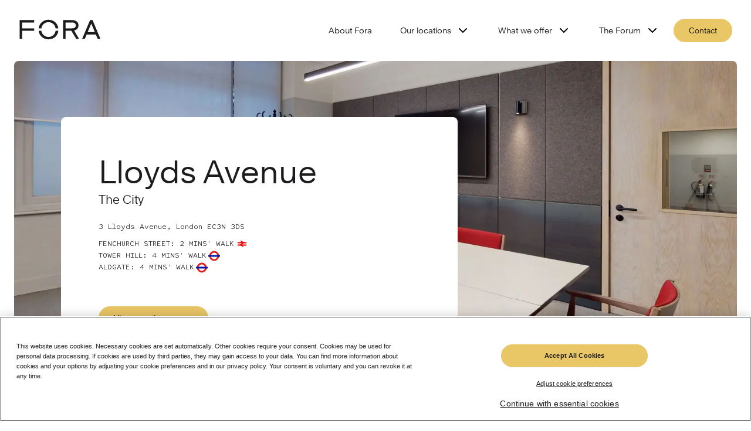

--- FILE ---
content_type: text/html; charset=utf-8
request_url: https://www.foraspace.com/meeting-rooms/london/lloyds-avenue
body_size: 85343
content:
<!DOCTYPE html><html lang="en"><head><meta charSet="utf-8"/><link rel="preconnect" href="/" crossorigin=""/><meta name="viewport" content="width=device-width, initial-scale=1"/><link rel="preload" as="image" imageSrcSet="/_next/image?url=https%3A%2F%2Fcdn.sanity.io%2Fimages%2F8vw7318k%2Fproduction%2F7c7c8c230b6238d4e4cab5809d05017ce6161f0d-5665x3525.jpg%3Fw%3D750%26q%3D100&amp;w=980&amp;q=75 1x, /_next/image?url=https%3A%2F%2Fcdn.sanity.io%2Fimages%2F8vw7318k%2Fproduction%2F7c7c8c230b6238d4e4cab5809d05017ce6161f0d-5665x3525.jpg%3Fw%3D750%26q%3D100&amp;w=1600&amp;q=75 2x" fetchPriority="high"/><link rel="preload" as="image" imageSrcSet="/_next/image?url=%2F_next%2Fstatic%2Fmedia%2Fman-with-chair-min-compressed.72f6b048.jpg&amp;w=256&amp;q=75 256w, /_next/image?url=%2F_next%2Fstatic%2Fmedia%2Fman-with-chair-min-compressed.72f6b048.jpg&amp;w=384&amp;q=75 384w, /_next/image?url=%2F_next%2Fstatic%2Fmedia%2Fman-with-chair-min-compressed.72f6b048.jpg&amp;w=420&amp;q=75 420w, /_next/image?url=%2F_next%2Fstatic%2Fmedia%2Fman-with-chair-min-compressed.72f6b048.jpg&amp;w=580&amp;q=75 580w, /_next/image?url=%2F_next%2Fstatic%2Fmedia%2Fman-with-chair-min-compressed.72f6b048.jpg&amp;w=640&amp;q=75 640w, /_next/image?url=%2F_next%2Fstatic%2Fmedia%2Fman-with-chair-min-compressed.72f6b048.jpg&amp;w=740&amp;q=75 740w, /_next/image?url=%2F_next%2Fstatic%2Fmedia%2Fman-with-chair-min-compressed.72f6b048.jpg&amp;w=980&amp;q=75 980w, /_next/image?url=%2F_next%2Fstatic%2Fmedia%2Fman-with-chair-min-compressed.72f6b048.jpg&amp;w=1200&amp;q=75 1200w, /_next/image?url=%2F_next%2Fstatic%2Fmedia%2Fman-with-chair-min-compressed.72f6b048.jpg&amp;w=1600&amp;q=75 1600w, /_next/image?url=%2F_next%2Fstatic%2Fmedia%2Fman-with-chair-min-compressed.72f6b048.jpg&amp;w=2000&amp;q=75 2000w" imageSizes="(max-width: 740px) 100vw, (max-width: 1200px) 50vw, 33vw" fetchPriority="high"/><link rel="stylesheet" href="/_next/static/css/8c2b5e4f587e5719.css" data-precedence="next"/><link rel="stylesheet" href="/_next/static/css/b80d3d4da2533b4e.css" data-precedence="next"/><link rel="stylesheet" href="/_next/static/css/eb0be378b0eb0b42.css" data-precedence="next"/><link rel="stylesheet" href="/_next/static/css/513ad060a5b4aaa0.css" data-precedence="next"/><link rel="stylesheet" href="/_next/static/css/3291d5b1d33e74af.css" data-precedence="next"/><link rel="stylesheet" href="/_next/static/css/0197c3fdc786b943.css" data-precedence="next"/><link rel="stylesheet" href="/_next/static/css/00db2e088421bdb2.css" data-precedence="next"/><link rel="stylesheet" href="/_next/static/css/e333e7bb030696f4.css" data-precedence="next"/><link rel="stylesheet" href="/_next/static/css/3848dadb5a936dc3.css" data-precedence="next"/><link rel="stylesheet" href="/_next/static/css/59784f547a1f9fe1.css" data-precedence="next"/><link rel="stylesheet" href="/_next/static/css/d96516f131b0ec64.css" data-precedence="next"/><link rel="stylesheet" href="/_next/static/css/35f3a5742b6e9667.css" data-precedence="next"/><link rel="stylesheet" href="/_next/static/css/0acdefde68e01199.css" data-precedence="next"/><link rel="stylesheet" href="/_next/static/css/5d53f3d62f2dd765.css" data-precedence="next"/><link rel="stylesheet" href="/_next/static/css/b71e1fa2c3d9558a.css" data-precedence="next"/><link rel="stylesheet" href="/_next/static/css/7ed441664793bc84.css" data-precedence="next"/><link rel="stylesheet" href="/_next/static/css/a860637e2fd54e3b.css" data-precedence="next"/><link rel="stylesheet" href="/_next/static/css/d41774d9281da545.css" data-precedence="next"/><link rel="stylesheet" href="/_next/static/css/6d4f12f12d47e434.css" data-precedence="next"/><link rel="stylesheet" href="/_next/static/css/da554a84b584f100.css" data-precedence="next"/><link rel="stylesheet" href="/_next/static/css/dde398e6cffd7f7a.css" data-precedence="next"/><link rel="stylesheet" href="/_next/static/css/2390836438657fea.css" as="style" data-precedence="dynamic"/><link rel="preload" as="script" fetchPriority="low" href="/_next/static/chunks/webpack-16152fee36c67a0c.js"/><script src="/_next/static/chunks/fd9d1056-0af07b8c04ffd590.js" async=""></script><script src="/_next/static/chunks/7-b3d1f337236de233.js" async=""></script><script src="/_next/static/chunks/main-app-46fa234a68bde791.js" async=""></script><script src="/_next/static/chunks/app/global-error-0a465234e794fd61.js" async=""></script><script src="/_next/static/chunks/4609-b193213e3b5d8e30.js" async=""></script><script src="/_next/static/chunks/6202-cf2d81adce678941.js" async=""></script><script src="/_next/static/chunks/8829-b63da699bba726f7.js" async=""></script><script src="/_next/static/chunks/2729-5e01d64e40659fca.js" async=""></script><script src="/_next/static/chunks/9051-351b39b6d049e971.js" async=""></script><script src="/_next/static/chunks/1431-a56589708f2e65bc.js" async=""></script><script src="/_next/static/chunks/5116-7eb073d41e1bf740.js" async=""></script><script src="/_next/static/chunks/9072-f04f5db04fd630c9.js" async=""></script><script src="/_next/static/chunks/app/%5Blang%5D/(main-site)/layout-7a980b1ab91fe54a.js" async=""></script><script src="/_next/static/chunks/741-f85077d13d8743c5.js" async=""></script><script src="/_next/static/chunks/1388-ba45c34025cb987a.js" async=""></script><script src="/_next/static/chunks/4992-3eb78b13c41c7b7d.js" async=""></script><script src="/_next/static/chunks/app/%5Blang%5D/(main-site)/meeting-rooms/%5Bcity%5D/%5BworkspaceOrNeighbourhood%5D/page-3a4536ffcaeb69ea.js" async=""></script><link rel="preload" href="https://cookie-cdn.cookiepro.com/scripttemplates/otSDKStub.js" as="script"/><title>Lloyds Avenue | Meeting Rooms | Fora</title><meta name="description" content="Discover a range of commuter-friendly, tech-enabled meeting rooms at Lloyds Avenue, near The City. Book by the hour or day."/><link rel="canonical" href="https://www.foraspace.com/meeting-rooms/london/lloyds-avenue"/><link rel="icon" href="./favicon.ico"/><meta name="next-size-adjust"/><script src="/_next/static/chunks/polyfills-42372ed130431b0a.js" noModule=""></script></head><body class="__variable_cbf10e __variable_e8c6b4 __variable_e32999"><header class="Header_header__1RJ5C"><div class="Header_container__v4Zn3"><a class="Header_logo__X2AKx" aria-label="Logo - go to fora homepage" href="/"><svg viewBox="0 0 3031 770.5" aria-hidden="true"><title>Fora</title><path fill="#1c1c1f" d="M1359.48,430.48c-21,133-119,231-263,231c-140,0-245-98-264-231h-100c21,186,170,322,364,322c197,0,343-136,363-322H1359.48 z M832.48,338.48c19-129,124-231,264-231c144,0,242,102,263,231h100c-20-183-170-322-363-322c-192,0-343,139-364,322H832.48z M2675.48,157.48l132,324h-266L2675.48,157.48z M2336.48,739.48h98l69-167h342l69,167h100l-294-714h-87L2336.48,739.48z M1633.48,29.48h332c152,0,238,74,238,199c0,103-62,167-161,193l185,318h-104l-183-309h-212v309h-95V29.48z M1728.48,338.48h237 c91,0,139-39,139-110c0-72-48-109-139-109h-237V338.48z M30.48,29.48v710h96v-309h440v-92h-440v-216h440v-93H30.48z"></path></svg></a><button aria-controls="dropdownMenu" aria-expanded="false" class="MobileMenuButton_mobileNavigationButton__1ddLZ"><span>Open menu</span><svg width="28" height="22" viewBox="0 0 28 22" aria-hidden="true"><rect width="28" height="2" rx="1" fill="black"></rect><rect y="10" width="22" height="2" rx="1" fill="black"></rect><rect y="20" width="28" height="2" rx="1" fill="black"></rect></svg></button><nav class="Navigation_navigation__XPn3R" id="dropdownMenu"><ul class="Navigation_topNavigationList__H_szJ Navigation_topNavigationList__active__uqau7"><li class="Navigation_navigationButton__VpcG1"><a href="/about-fora">About Fora</a></li><li class="Navigation_navigationButton__VpcG1"><button class="">Our locations<!-- --> <svg width="24" height="24" viewBox="0 0 32 32" fill="none"><g id="Tablericons/chevron right"><path id="icon" fill-rule="evenodd" clip-rule="evenodd" d="M11.057 7.05715C11.5777 6.53645 12.4219 6.53645 12.9426 7.05715L20.9426 15.0572C21.4633 15.5778 21.4633 16.4221 20.9426 16.9428L12.9426 24.9428C12.4219 25.4635 11.5777 25.4635 11.057 24.9428C10.5363 24.4221 10.5363 23.5779 11.057 23.0572L18.1142 16L11.057 8.94277C10.5363 8.42207 10.5363 7.57785 11.057 7.05715Z" fill="black"></path></g></svg></button></li><li class="Navigation_navigationButton__VpcG1"><button class="">What we offer<!-- --> <svg width="24" height="24" viewBox="0 0 32 32" fill="none"><g id="Tablericons/chevron right"><path id="icon" fill-rule="evenodd" clip-rule="evenodd" d="M11.057 7.05715C11.5777 6.53645 12.4219 6.53645 12.9426 7.05715L20.9426 15.0572C21.4633 15.5778 21.4633 16.4221 20.9426 16.9428L12.9426 24.9428C12.4219 25.4635 11.5777 25.4635 11.057 24.9428C10.5363 24.4221 10.5363 23.5779 11.057 23.0572L18.1142 16L11.057 8.94277C10.5363 8.42207 10.5363 7.57785 11.057 7.05715Z" fill="black"></path></g></svg></button></li><li class="Navigation_navigationButton__VpcG1"><button class="">The Forum<!-- --> <svg width="24" height="24" viewBox="0 0 32 32" fill="none"><g id="Tablericons/chevron right"><path id="icon" fill-rule="evenodd" clip-rule="evenodd" d="M11.057 7.05715C11.5777 6.53645 12.4219 6.53645 12.9426 7.05715L20.9426 15.0572C21.4633 15.5778 21.4633 16.4221 20.9426 16.9428L12.9426 24.9428C12.4219 25.4635 11.5777 25.4635 11.057 24.9428C10.5363 24.4221 10.5363 23.5779 11.057 23.0572L18.1142 16L11.057 8.94277C10.5363 8.42207 10.5363 7.57785 11.057 7.05715Z" fill="black"></path></g></svg></button></li><li><button class="Button_button__OFOdO Button_primary__WTwSy button NavigationEnquiryForm_pillStyle__56XmD">Contact</button><!--$--><!--/$--></li></ul></nav></div></header><main class="meeting_room_workspace_page_container__36Nvc"><header><figure><img alt="featured meeting room of Lloyds Avenue - for mobile display" fetchPriority="high" width="750" height="330" decoding="async" data-nimg="1" class="" style="color:transparent" srcSet="/_next/image?url=https%3A%2F%2Fcdn.sanity.io%2Fimages%2F8vw7318k%2Fproduction%2F7c7c8c230b6238d4e4cab5809d05017ce6161f0d-5665x3525.jpg%3Fw%3D750%26q%3D100&amp;w=980&amp;q=75 1x, /_next/image?url=https%3A%2F%2Fcdn.sanity.io%2Fimages%2F8vw7318k%2Fproduction%2F7c7c8c230b6238d4e4cab5809d05017ce6161f0d-5665x3525.jpg%3Fw%3D750%26q%3D100&amp;w=1600&amp;q=75 2x" src="/_next/image?url=https%3A%2F%2Fcdn.sanity.io%2Fimages%2F8vw7318k%2Fproduction%2F7c7c8c230b6238d4e4cab5809d05017ce6161f0d-5665x3525.jpg%3Fw%3D750%26q%3D100&amp;w=1600&amp;q=75"/><figcaption><h1>Lloyds Avenue</h1><address><cite>The City</cite><span>3 Lloyds Avenue, London EC3N 3DS</span></address><ul class="TransportStations_container__F7k_m"><li class="TransportStations_stationInfo__Nz1vA"><p>Fenchurch Street<!-- -->: <span>2 mins&#x27; walk</span></p><span class="TransportStations_stationIcons__Fd7qB" aria-hidden="true"><svg width="20" height="21" viewBox="0 0 20 21" aria-hidden="true"><g fill="none" fill-rule="evenodd"><g fill="#E60000"><g><g><path d="M6.507 0l3.651 2.179L15 2.18v2h-4.027L7.277 6.179 15 6.18v2l-6.818-.001 2.79 1.666H7.98L4.901 8.18 0 8.18v-2l4.169-.001 3.35-1.999H0v-2l7.081-.001L3.054 0h3.453z" transform="translate(-317.000000, -1649.000000) translate(317.000000, 1649.198597) translate(3.000000, 5.000000)"></path></g></g></g></g></svg></span></li><li class="TransportStations_stationInfo__Nz1vA"><p>Tower Hill<!-- -->: <span>4 mins&#x27; walk</span></p><span class="TransportStations_stationIcons__Fd7qB" aria-hidden="true"><svg width="20" height="20" viewBox="0 0 20 20" aria-hidden="true"><g fill="none" fill-rule="evenodd"><g fill-rule="nonzero"><g><path stroke="#DC241F" stroke-width="3" d="M10 17c3.866 0 7-3.134 7-7s-3.134-7-7-7-7 3.134-7 7 3.134 7 7 7z" transform="translate(-675.000000, -1531.000000) translate(675.000000, 1531.000000)"></path><path fill="#0019A8" d="M0 8.5H20V11.5H0z" transform="translate(-675.000000, -1531.000000) translate(675.000000, 1531.000000)"></path></g></g></g></svg></span></li><li class="TransportStations_stationInfo__Nz1vA"><p>Aldgate<!-- -->: <span>4 mins&#x27; walk</span></p><span class="TransportStations_stationIcons__Fd7qB" aria-hidden="true"><svg width="20" height="20" viewBox="0 0 20 20" aria-hidden="true"><g fill="none" fill-rule="evenodd"><g fill-rule="nonzero"><g><path stroke="#DC241F" stroke-width="3" d="M10 17c3.866 0 7-3.134 7-7s-3.134-7-7-7-7 3.134-7 7 3.134 7 7 7z" transform="translate(-675.000000, -1531.000000) translate(675.000000, 1531.000000)"></path><path fill="#0019A8" d="M0 8.5H20V11.5H0z" transform="translate(-675.000000, -1531.000000) translate(675.000000, 1531.000000)"></path></g></g></g></svg></span></li></ul><a class="Button_button__OFOdO Button_primary__WTwSy button" href="#meeting-rooms">View meeting rooms</a></figcaption></figure></header><aside><figure class="BlockQuote_blockquote__dltLb"><svg viewBox="0 0 160 160" width="80" height="80"><title>Fora Logo Mark</title><path d="M13.4096 35.5689C20.8776 24.7024 30.4752 16.0558 42.1953 9.62927C53.9154 3.21682 66.5158 0 80.0036 0C93.4913 0 106.077 3.21682 117.805 9.62927C129.525 16.0558 139.122 24.7024 146.59 35.5689C154.065 46.4425 158.531 58.2988 160 71.1378H141.103C139.783 61.9398 136.191 53.265 130.327 45.085C124.463 36.9122 117.102 30.3866 108.236 25.5013C99.3762 20.6089 89.9632 18.1627 79.9965 18.1627C70.0297 18.1627 60.6167 20.6089 51.7503 25.5013C42.8839 30.3937 35.5224 36.9193 29.6659 45.085C23.8023 53.265 20.2174 61.9398 18.897 71.1378H0C1.45526 58.2988 5.92751 46.4425 13.4026 35.5689M18.897 88.8692C20.2174 98.0602 23.8023 106.749 29.6659 114.915C35.5295 123.088 42.8839 129.613 51.7503 134.506C60.6167 139.398 70.0297 141.837 79.9965 141.837C89.9632 141.837 99.3691 139.398 108.236 134.506C117.102 129.613 124.463 123.088 130.327 114.915C136.191 106.749 139.783 98.0672 141.103 88.8692L160 89.0884C158.531 101.934 154.065 113.784 146.59 124.657C139.122 135.531 129.56 144.135 117.911 150.484C106.262 156.833 93.6262 160 80.0036 160C66.381 160 53.9225 156.79 42.1953 150.371C30.4752 143.944 20.8776 135.305 13.4096 124.424C5.93459 113.558 1.46946 101.701 0.00710574 88.8622H18.9041L18.897 88.8692Z"></path></svg><blockquote style="text-align:center"><em>Beautifully designed, fully tech-enabled meeting rooms to suit every moment of your working day. </em></blockquote></figure></aside><section class="meeting_room_workspace_page_product_info__VydNy"><div class="meeting_room_workspace_page_wrapper__qyJib"><section><h2>Build your meetings around you </h2><p>From pitching in showstopping boardrooms to brainstorming in meeting rooms with inspiring views, our workspaces have a choice of over 500 meeting rooms to create and collaborate with colleagues and clients. </p><ul><li><svg width="28px" height="28px" viewBox="0 0 28 28" fill="none"><g clip-path="url(#clip0_5429_4818)"><path d="M3.5 14C3.5 15.3789 3.77159 16.7443 4.29926 18.0182C4.82694 19.2921 5.60036 20.4496 6.57538 21.4246C7.55039 22.3996 8.70791 23.1731 9.98182 23.7007C11.2557 24.2284 12.6211 24.5 14 24.5C15.3789 24.5 16.7443 24.2284 18.0182 23.7007C19.2921 23.1731 20.4496 22.3996 21.4246 21.4246C22.3996 20.4496 23.1731 19.2921 23.7007 18.0182C24.2284 16.7443 24.5 15.3789 24.5 14C24.5 12.6211 24.2284 11.2557 23.7007 9.98182C23.1731 8.70791 22.3996 7.55039 21.4246 6.57538C20.4496 5.60036 19.2921 4.82694 18.0182 4.29927C16.7443 3.77159 15.3789 3.5 14 3.5C12.6211 3.5 11.2557 3.77159 9.98182 4.29927C8.70791 4.82694 7.55039 5.60036 6.57538 6.57538C5.60036 7.55039 4.82694 8.70791 4.29926 9.98182C3.77159 11.2557 3.5 12.6211 3.5 14Z" stroke="#01172a" stroke-linecap="round" stroke-linejoin="round"></path><path d="M10 14L12.6667 17L18 11" stroke="#01172a" stroke-linecap="round" stroke-linejoin="round"></path></g><defs><clipPath id="clip0_5429_4818"><rect width="28" height="28" fill="white"></rect></clipPath></defs></svg>For teams of all sizes </li><li><svg width="28px" height="28px" viewBox="0 0 28 28" fill="none"><g clip-path="url(#clip0_5429_4818)"><path d="M3.5 14C3.5 15.3789 3.77159 16.7443 4.29926 18.0182C4.82694 19.2921 5.60036 20.4496 6.57538 21.4246C7.55039 22.3996 8.70791 23.1731 9.98182 23.7007C11.2557 24.2284 12.6211 24.5 14 24.5C15.3789 24.5 16.7443 24.2284 18.0182 23.7007C19.2921 23.1731 20.4496 22.3996 21.4246 21.4246C22.3996 20.4496 23.1731 19.2921 23.7007 18.0182C24.2284 16.7443 24.5 15.3789 24.5 14C24.5 12.6211 24.2284 11.2557 23.7007 9.98182C23.1731 8.70791 22.3996 7.55039 21.4246 6.57538C20.4496 5.60036 19.2921 4.82694 18.0182 4.29927C16.7443 3.77159 15.3789 3.5 14 3.5C12.6211 3.5 11.2557 3.77159 9.98182 4.29927C8.70791 4.82694 7.55039 5.60036 6.57538 6.57538C5.60036 7.55039 4.82694 8.70791 4.29926 9.98182C3.77159 11.2557 3.5 12.6211 3.5 14Z" stroke="#01172a" stroke-linecap="round" stroke-linejoin="round"></path><path d="M10 14L12.6667 17L18 11" stroke="#01172a" stroke-linecap="round" stroke-linejoin="round"></path></g><defs><clipPath id="clip0_5429_4818"><rect width="28" height="28" fill="white"></rect></clipPath></defs></svg>Equipped with secure wi-fi, office supplies and refreshments on request at an additional cost</li><li><svg width="28px" height="28px" viewBox="0 0 28 28" fill="none"><g clip-path="url(#clip0_5429_4818)"><path d="M3.5 14C3.5 15.3789 3.77159 16.7443 4.29926 18.0182C4.82694 19.2921 5.60036 20.4496 6.57538 21.4246C7.55039 22.3996 8.70791 23.1731 9.98182 23.7007C11.2557 24.2284 12.6211 24.5 14 24.5C15.3789 24.5 16.7443 24.2284 18.0182 23.7007C19.2921 23.1731 20.4496 22.3996 21.4246 21.4246C22.3996 20.4496 23.1731 19.2921 23.7007 18.0182C24.2284 16.7443 24.5 15.3789 24.5 14C24.5 12.6211 24.2284 11.2557 23.7007 9.98182C23.1731 8.70791 22.3996 7.55039 21.4246 6.57538C20.4496 5.60036 19.2921 4.82694 18.0182 4.29927C16.7443 3.77159 15.3789 3.5 14 3.5C12.6211 3.5 11.2557 3.77159 9.98182 4.29927C8.70791 4.82694 7.55039 5.60036 6.57538 6.57538C5.60036 7.55039 4.82694 8.70791 4.29926 9.98182C3.77159 11.2557 3.5 12.6211 3.5 14Z" stroke="#01172a" stroke-linecap="round" stroke-linejoin="round"></path><path d="M10 14L12.6667 17L18 11" stroke="#01172a" stroke-linecap="round" stroke-linejoin="round"></path></g><defs><clipPath id="clip0_5429_4818"><rect width="28" height="28" fill="white"></rect></clipPath></defs></svg>Book by the hour or day </li></ul></section><aside><dl><dt>Fully tech-enabled </dt><dd>Each of our individually designed meeting rooms come fully equipped with high-quality tech, wifi and video conferencing technology to make sure you always stay connected. </dd></dl><dl><dt>On-site support </dt><dd>Our Member Experience team are on hand to ensure everything runs smoothly. Meeting room catering, tea, coffee and biscuits are also available within your room at an additional cost at the time of booking.</dd></dl><dl><dt>Flexible space </dt><dd>Half day, full day or even by the hour – book your meeting room on your terms. Discounts are available for half or full day bookings. </dd></dl></aside></div></section><section class="meeting_room_workspace_page_meeting_rooms__bJL92" id="meeting-rooms"><div class="meeting_room_workspace_page_wrapper__qyJib"><hgroup><h2>Meeting rooms at<!-- --> <!-- -->Lloyds Avenue</h2><p>Our team are here to support you and your business. Simply give us a call if you have any questions.<span>Sales: <a href="tel:+44(0) 203 936 0717">+44(0) 203 936 0717</a></span></p></hgroup><p>6<!-- --> <!-- -->Meeting Rooms</p><ul><li class="MeetingRoomCard_card__oOZM8"><figure><img alt="Image of Meeting Room 1" loading="lazy" width="416" height="240" decoding="async" data-nimg="1" style="color:transparent" sizes="(max-width: 768px) 100vw, (max-width: 1200px) 33vw" srcSet="/_next/image?url=https%3A%2F%2Fcdn.sanity.io%2Fimages%2F8vw7318k%2Fproduction%2F32c12b631afec654d8beb699a48058904892cc34-4367x2456.jpg&amp;w=256&amp;q=75 256w, /_next/image?url=https%3A%2F%2Fcdn.sanity.io%2Fimages%2F8vw7318k%2Fproduction%2F32c12b631afec654d8beb699a48058904892cc34-4367x2456.jpg&amp;w=384&amp;q=75 384w, /_next/image?url=https%3A%2F%2Fcdn.sanity.io%2Fimages%2F8vw7318k%2Fproduction%2F32c12b631afec654d8beb699a48058904892cc34-4367x2456.jpg&amp;w=420&amp;q=75 420w, /_next/image?url=https%3A%2F%2Fcdn.sanity.io%2Fimages%2F8vw7318k%2Fproduction%2F32c12b631afec654d8beb699a48058904892cc34-4367x2456.jpg&amp;w=580&amp;q=75 580w, /_next/image?url=https%3A%2F%2Fcdn.sanity.io%2Fimages%2F8vw7318k%2Fproduction%2F32c12b631afec654d8beb699a48058904892cc34-4367x2456.jpg&amp;w=640&amp;q=75 640w, /_next/image?url=https%3A%2F%2Fcdn.sanity.io%2Fimages%2F8vw7318k%2Fproduction%2F32c12b631afec654d8beb699a48058904892cc34-4367x2456.jpg&amp;w=740&amp;q=75 740w, /_next/image?url=https%3A%2F%2Fcdn.sanity.io%2Fimages%2F8vw7318k%2Fproduction%2F32c12b631afec654d8beb699a48058904892cc34-4367x2456.jpg&amp;w=980&amp;q=75 980w, /_next/image?url=https%3A%2F%2Fcdn.sanity.io%2Fimages%2F8vw7318k%2Fproduction%2F32c12b631afec654d8beb699a48058904892cc34-4367x2456.jpg&amp;w=1200&amp;q=75 1200w, /_next/image?url=https%3A%2F%2Fcdn.sanity.io%2Fimages%2F8vw7318k%2Fproduction%2F32c12b631afec654d8beb699a48058904892cc34-4367x2456.jpg&amp;w=1600&amp;q=75 1600w, /_next/image?url=https%3A%2F%2Fcdn.sanity.io%2Fimages%2F8vw7318k%2Fproduction%2F32c12b631afec654d8beb699a48058904892cc34-4367x2456.jpg&amp;w=2000&amp;q=75 2000w" src="/_next/image?url=https%3A%2F%2Fcdn.sanity.io%2Fimages%2F8vw7318k%2Fproduction%2F32c12b631afec654d8beb699a48058904892cc34-4367x2456.jpg&amp;w=2000&amp;q=75"/><figcaption class="MeetingRoomCard_card__info__kNZfl"><h3 class="MeetingRoomCard_name__5l1Ib">Meeting Room 1</h3><footer><p><span>Capacity</span><em>8</em></p><p><span>Hourly hire from</span><em>£<!-- -->64</em></p></footer><button class="Button_button__OFOdO Button_primary__WTwSy button MeetingRoomCard_enquiryButton__84WFq">Make an enquiry</button><!--$--><!--/$--></figcaption></figure></li><li class="MeetingRoomCard_card__oOZM8"><figure><img alt="Image of Meeting Room 2" loading="lazy" width="416" height="240" decoding="async" data-nimg="1" style="color:transparent" sizes="(max-width: 768px) 100vw, (max-width: 1200px) 33vw" srcSet="/_next/image?url=https%3A%2F%2Fcdn.sanity.io%2Fimages%2F8vw7318k%2Fproduction%2F8e574513a8855ff0d7793081aad540dbd5b66378-5665x3525.jpg&amp;w=256&amp;q=75 256w, /_next/image?url=https%3A%2F%2Fcdn.sanity.io%2Fimages%2F8vw7318k%2Fproduction%2F8e574513a8855ff0d7793081aad540dbd5b66378-5665x3525.jpg&amp;w=384&amp;q=75 384w, /_next/image?url=https%3A%2F%2Fcdn.sanity.io%2Fimages%2F8vw7318k%2Fproduction%2F8e574513a8855ff0d7793081aad540dbd5b66378-5665x3525.jpg&amp;w=420&amp;q=75 420w, /_next/image?url=https%3A%2F%2Fcdn.sanity.io%2Fimages%2F8vw7318k%2Fproduction%2F8e574513a8855ff0d7793081aad540dbd5b66378-5665x3525.jpg&amp;w=580&amp;q=75 580w, /_next/image?url=https%3A%2F%2Fcdn.sanity.io%2Fimages%2F8vw7318k%2Fproduction%2F8e574513a8855ff0d7793081aad540dbd5b66378-5665x3525.jpg&amp;w=640&amp;q=75 640w, /_next/image?url=https%3A%2F%2Fcdn.sanity.io%2Fimages%2F8vw7318k%2Fproduction%2F8e574513a8855ff0d7793081aad540dbd5b66378-5665x3525.jpg&amp;w=740&amp;q=75 740w, /_next/image?url=https%3A%2F%2Fcdn.sanity.io%2Fimages%2F8vw7318k%2Fproduction%2F8e574513a8855ff0d7793081aad540dbd5b66378-5665x3525.jpg&amp;w=980&amp;q=75 980w, /_next/image?url=https%3A%2F%2Fcdn.sanity.io%2Fimages%2F8vw7318k%2Fproduction%2F8e574513a8855ff0d7793081aad540dbd5b66378-5665x3525.jpg&amp;w=1200&amp;q=75 1200w, /_next/image?url=https%3A%2F%2Fcdn.sanity.io%2Fimages%2F8vw7318k%2Fproduction%2F8e574513a8855ff0d7793081aad540dbd5b66378-5665x3525.jpg&amp;w=1600&amp;q=75 1600w, /_next/image?url=https%3A%2F%2Fcdn.sanity.io%2Fimages%2F8vw7318k%2Fproduction%2F8e574513a8855ff0d7793081aad540dbd5b66378-5665x3525.jpg&amp;w=2000&amp;q=75 2000w" src="/_next/image?url=https%3A%2F%2Fcdn.sanity.io%2Fimages%2F8vw7318k%2Fproduction%2F8e574513a8855ff0d7793081aad540dbd5b66378-5665x3525.jpg&amp;w=2000&amp;q=75"/><figcaption class="MeetingRoomCard_card__info__kNZfl"><h3 class="MeetingRoomCard_name__5l1Ib">Meeting Room 2</h3><footer><p><span>Capacity</span><em>10</em></p><p><span>Hourly hire from</span><em>£<!-- -->91</em></p></footer><button class="Button_button__OFOdO Button_primary__WTwSy button MeetingRoomCard_enquiryButton__84WFq">Make an enquiry</button><!--$--><!--/$--></figcaption></figure></li><li class="MeetingRoomCard_card__oOZM8"><figure><img alt="Image of Meeting Room 3" loading="lazy" width="416" height="240" decoding="async" data-nimg="1" style="color:transparent" sizes="(max-width: 768px) 100vw, (max-width: 1200px) 33vw" srcSet="/_next/image?url=https%3A%2F%2Fcdn.sanity.io%2Fimages%2F8vw7318k%2Fproduction%2Fd2a3c485c9a9848b0c7e77adee5f9bac5e58f451-5718x3408.jpg&amp;w=256&amp;q=75 256w, /_next/image?url=https%3A%2F%2Fcdn.sanity.io%2Fimages%2F8vw7318k%2Fproduction%2Fd2a3c485c9a9848b0c7e77adee5f9bac5e58f451-5718x3408.jpg&amp;w=384&amp;q=75 384w, /_next/image?url=https%3A%2F%2Fcdn.sanity.io%2Fimages%2F8vw7318k%2Fproduction%2Fd2a3c485c9a9848b0c7e77adee5f9bac5e58f451-5718x3408.jpg&amp;w=420&amp;q=75 420w, /_next/image?url=https%3A%2F%2Fcdn.sanity.io%2Fimages%2F8vw7318k%2Fproduction%2Fd2a3c485c9a9848b0c7e77adee5f9bac5e58f451-5718x3408.jpg&amp;w=580&amp;q=75 580w, /_next/image?url=https%3A%2F%2Fcdn.sanity.io%2Fimages%2F8vw7318k%2Fproduction%2Fd2a3c485c9a9848b0c7e77adee5f9bac5e58f451-5718x3408.jpg&amp;w=640&amp;q=75 640w, /_next/image?url=https%3A%2F%2Fcdn.sanity.io%2Fimages%2F8vw7318k%2Fproduction%2Fd2a3c485c9a9848b0c7e77adee5f9bac5e58f451-5718x3408.jpg&amp;w=740&amp;q=75 740w, /_next/image?url=https%3A%2F%2Fcdn.sanity.io%2Fimages%2F8vw7318k%2Fproduction%2Fd2a3c485c9a9848b0c7e77adee5f9bac5e58f451-5718x3408.jpg&amp;w=980&amp;q=75 980w, /_next/image?url=https%3A%2F%2Fcdn.sanity.io%2Fimages%2F8vw7318k%2Fproduction%2Fd2a3c485c9a9848b0c7e77adee5f9bac5e58f451-5718x3408.jpg&amp;w=1200&amp;q=75 1200w, /_next/image?url=https%3A%2F%2Fcdn.sanity.io%2Fimages%2F8vw7318k%2Fproduction%2Fd2a3c485c9a9848b0c7e77adee5f9bac5e58f451-5718x3408.jpg&amp;w=1600&amp;q=75 1600w, /_next/image?url=https%3A%2F%2Fcdn.sanity.io%2Fimages%2F8vw7318k%2Fproduction%2Fd2a3c485c9a9848b0c7e77adee5f9bac5e58f451-5718x3408.jpg&amp;w=2000&amp;q=75 2000w" src="/_next/image?url=https%3A%2F%2Fcdn.sanity.io%2Fimages%2F8vw7318k%2Fproduction%2Fd2a3c485c9a9848b0c7e77adee5f9bac5e58f451-5718x3408.jpg&amp;w=2000&amp;q=75"/><figcaption class="MeetingRoomCard_card__info__kNZfl"><h3 class="MeetingRoomCard_name__5l1Ib">Meeting Room 3</h3><footer><p><span>Capacity</span><em>10</em></p><p><span>Hourly hire from</span><em>£<!-- -->91</em></p></footer><button class="Button_button__OFOdO Button_primary__WTwSy button MeetingRoomCard_enquiryButton__84WFq">Make an enquiry</button><!--$--><!--/$--></figcaption></figure></li><li class="MeetingRoomCard_card__oOZM8"><figure><img alt="Image of Combined Meeting Rooms 2 &amp; 3" loading="lazy" width="416" height="240" decoding="async" data-nimg="1" style="color:transparent" sizes="(max-width: 768px) 100vw, (max-width: 1200px) 33vw" srcSet="/_next/image?url=https%3A%2F%2Fcdn.sanity.io%2Fimages%2F8vw7318k%2Fproduction%2F550ae13ace0656b15ef8b3b148a7fdeea2ba369f-2760x1552.jpg&amp;w=256&amp;q=75 256w, /_next/image?url=https%3A%2F%2Fcdn.sanity.io%2Fimages%2F8vw7318k%2Fproduction%2F550ae13ace0656b15ef8b3b148a7fdeea2ba369f-2760x1552.jpg&amp;w=384&amp;q=75 384w, /_next/image?url=https%3A%2F%2Fcdn.sanity.io%2Fimages%2F8vw7318k%2Fproduction%2F550ae13ace0656b15ef8b3b148a7fdeea2ba369f-2760x1552.jpg&amp;w=420&amp;q=75 420w, /_next/image?url=https%3A%2F%2Fcdn.sanity.io%2Fimages%2F8vw7318k%2Fproduction%2F550ae13ace0656b15ef8b3b148a7fdeea2ba369f-2760x1552.jpg&amp;w=580&amp;q=75 580w, /_next/image?url=https%3A%2F%2Fcdn.sanity.io%2Fimages%2F8vw7318k%2Fproduction%2F550ae13ace0656b15ef8b3b148a7fdeea2ba369f-2760x1552.jpg&amp;w=640&amp;q=75 640w, /_next/image?url=https%3A%2F%2Fcdn.sanity.io%2Fimages%2F8vw7318k%2Fproduction%2F550ae13ace0656b15ef8b3b148a7fdeea2ba369f-2760x1552.jpg&amp;w=740&amp;q=75 740w, /_next/image?url=https%3A%2F%2Fcdn.sanity.io%2Fimages%2F8vw7318k%2Fproduction%2F550ae13ace0656b15ef8b3b148a7fdeea2ba369f-2760x1552.jpg&amp;w=980&amp;q=75 980w, /_next/image?url=https%3A%2F%2Fcdn.sanity.io%2Fimages%2F8vw7318k%2Fproduction%2F550ae13ace0656b15ef8b3b148a7fdeea2ba369f-2760x1552.jpg&amp;w=1200&amp;q=75 1200w, /_next/image?url=https%3A%2F%2Fcdn.sanity.io%2Fimages%2F8vw7318k%2Fproduction%2F550ae13ace0656b15ef8b3b148a7fdeea2ba369f-2760x1552.jpg&amp;w=1600&amp;q=75 1600w, /_next/image?url=https%3A%2F%2Fcdn.sanity.io%2Fimages%2F8vw7318k%2Fproduction%2F550ae13ace0656b15ef8b3b148a7fdeea2ba369f-2760x1552.jpg&amp;w=2000&amp;q=75 2000w" src="/_next/image?url=https%3A%2F%2Fcdn.sanity.io%2Fimages%2F8vw7318k%2Fproduction%2F550ae13ace0656b15ef8b3b148a7fdeea2ba369f-2760x1552.jpg&amp;w=2000&amp;q=75"/><figcaption class="MeetingRoomCard_card__info__kNZfl"><h3 class="MeetingRoomCard_name__5l1Ib">Combined Meeting Rooms 2 &amp; 3</h3><footer><p><span>Capacity</span><em>20</em></p><p><span>Hourly hire from</span><em>£<!-- -->170</em></p></footer><button class="Button_button__OFOdO Button_primary__WTwSy button MeetingRoomCard_enquiryButton__84WFq">Make an enquiry</button><!--$--><!--/$--></figcaption></figure></li><li class="MeetingRoomCard_card__oOZM8"><figure><img alt="Image of Meeting Room 4" loading="lazy" width="416" height="240" decoding="async" data-nimg="1" style="color:transparent" sizes="(max-width: 768px) 100vw, (max-width: 1200px) 33vw" srcSet="/_next/image?url=https%3A%2F%2Fcdn.sanity.io%2Fimages%2F8vw7318k%2Fproduction%2F943dc78380e6fad647a6ffd26996815de2e96f3a-4819x2711.jpg&amp;w=256&amp;q=75 256w, /_next/image?url=https%3A%2F%2Fcdn.sanity.io%2Fimages%2F8vw7318k%2Fproduction%2F943dc78380e6fad647a6ffd26996815de2e96f3a-4819x2711.jpg&amp;w=384&amp;q=75 384w, /_next/image?url=https%3A%2F%2Fcdn.sanity.io%2Fimages%2F8vw7318k%2Fproduction%2F943dc78380e6fad647a6ffd26996815de2e96f3a-4819x2711.jpg&amp;w=420&amp;q=75 420w, /_next/image?url=https%3A%2F%2Fcdn.sanity.io%2Fimages%2F8vw7318k%2Fproduction%2F943dc78380e6fad647a6ffd26996815de2e96f3a-4819x2711.jpg&amp;w=580&amp;q=75 580w, /_next/image?url=https%3A%2F%2Fcdn.sanity.io%2Fimages%2F8vw7318k%2Fproduction%2F943dc78380e6fad647a6ffd26996815de2e96f3a-4819x2711.jpg&amp;w=640&amp;q=75 640w, /_next/image?url=https%3A%2F%2Fcdn.sanity.io%2Fimages%2F8vw7318k%2Fproduction%2F943dc78380e6fad647a6ffd26996815de2e96f3a-4819x2711.jpg&amp;w=740&amp;q=75 740w, /_next/image?url=https%3A%2F%2Fcdn.sanity.io%2Fimages%2F8vw7318k%2Fproduction%2F943dc78380e6fad647a6ffd26996815de2e96f3a-4819x2711.jpg&amp;w=980&amp;q=75 980w, /_next/image?url=https%3A%2F%2Fcdn.sanity.io%2Fimages%2F8vw7318k%2Fproduction%2F943dc78380e6fad647a6ffd26996815de2e96f3a-4819x2711.jpg&amp;w=1200&amp;q=75 1200w, /_next/image?url=https%3A%2F%2Fcdn.sanity.io%2Fimages%2F8vw7318k%2Fproduction%2F943dc78380e6fad647a6ffd26996815de2e96f3a-4819x2711.jpg&amp;w=1600&amp;q=75 1600w, /_next/image?url=https%3A%2F%2Fcdn.sanity.io%2Fimages%2F8vw7318k%2Fproduction%2F943dc78380e6fad647a6ffd26996815de2e96f3a-4819x2711.jpg&amp;w=2000&amp;q=75 2000w" src="/_next/image?url=https%3A%2F%2Fcdn.sanity.io%2Fimages%2F8vw7318k%2Fproduction%2F943dc78380e6fad647a6ffd26996815de2e96f3a-4819x2711.jpg&amp;w=2000&amp;q=75"/><figcaption class="MeetingRoomCard_card__info__kNZfl"><h3 class="MeetingRoomCard_name__5l1Ib">Meeting Room 4</h3><footer><p><span>Capacity</span><em>4</em></p><p><span>Hourly hire from</span><em>£<!-- -->40</em></p></footer><button class="Button_button__OFOdO Button_primary__WTwSy button MeetingRoomCard_enquiryButton__84WFq">Make an enquiry</button><!--$--><!--/$--></figcaption></figure></li><li class="MeetingRoomCard_card__oOZM8"><figure><img alt="Image of Meeting Room 5" loading="lazy" width="416" height="240" decoding="async" data-nimg="1" style="color:transparent" sizes="(max-width: 768px) 100vw, (max-width: 1200px) 33vw" srcSet="/_next/image?url=https%3A%2F%2Fcdn.sanity.io%2Fimages%2F8vw7318k%2Fproduction%2F8a7c6d861da7f5c434f9a1f5ba792fce59e900d2-5172x2909.jpg&amp;w=256&amp;q=75 256w, /_next/image?url=https%3A%2F%2Fcdn.sanity.io%2Fimages%2F8vw7318k%2Fproduction%2F8a7c6d861da7f5c434f9a1f5ba792fce59e900d2-5172x2909.jpg&amp;w=384&amp;q=75 384w, /_next/image?url=https%3A%2F%2Fcdn.sanity.io%2Fimages%2F8vw7318k%2Fproduction%2F8a7c6d861da7f5c434f9a1f5ba792fce59e900d2-5172x2909.jpg&amp;w=420&amp;q=75 420w, /_next/image?url=https%3A%2F%2Fcdn.sanity.io%2Fimages%2F8vw7318k%2Fproduction%2F8a7c6d861da7f5c434f9a1f5ba792fce59e900d2-5172x2909.jpg&amp;w=580&amp;q=75 580w, /_next/image?url=https%3A%2F%2Fcdn.sanity.io%2Fimages%2F8vw7318k%2Fproduction%2F8a7c6d861da7f5c434f9a1f5ba792fce59e900d2-5172x2909.jpg&amp;w=640&amp;q=75 640w, /_next/image?url=https%3A%2F%2Fcdn.sanity.io%2Fimages%2F8vw7318k%2Fproduction%2F8a7c6d861da7f5c434f9a1f5ba792fce59e900d2-5172x2909.jpg&amp;w=740&amp;q=75 740w, /_next/image?url=https%3A%2F%2Fcdn.sanity.io%2Fimages%2F8vw7318k%2Fproduction%2F8a7c6d861da7f5c434f9a1f5ba792fce59e900d2-5172x2909.jpg&amp;w=980&amp;q=75 980w, /_next/image?url=https%3A%2F%2Fcdn.sanity.io%2Fimages%2F8vw7318k%2Fproduction%2F8a7c6d861da7f5c434f9a1f5ba792fce59e900d2-5172x2909.jpg&amp;w=1200&amp;q=75 1200w, /_next/image?url=https%3A%2F%2Fcdn.sanity.io%2Fimages%2F8vw7318k%2Fproduction%2F8a7c6d861da7f5c434f9a1f5ba792fce59e900d2-5172x2909.jpg&amp;w=1600&amp;q=75 1600w, /_next/image?url=https%3A%2F%2Fcdn.sanity.io%2Fimages%2F8vw7318k%2Fproduction%2F8a7c6d861da7f5c434f9a1f5ba792fce59e900d2-5172x2909.jpg&amp;w=2000&amp;q=75 2000w" src="/_next/image?url=https%3A%2F%2Fcdn.sanity.io%2Fimages%2F8vw7318k%2Fproduction%2F8a7c6d861da7f5c434f9a1f5ba792fce59e900d2-5172x2909.jpg&amp;w=2000&amp;q=75"/><figcaption class="MeetingRoomCard_card__info__kNZfl"><h3 class="MeetingRoomCard_name__5l1Ib">Meeting Room 5</h3><footer><p><span>Capacity</span><em>4</em></p><p><span>Hourly hire from</span><em>£<!-- -->32</em></p></footer><button class="Button_button__OFOdO Button_primary__WTwSy button MeetingRoomCard_enquiryButton__84WFq">Make an enquiry</button><!--$--><!--/$--></figcaption></figure></li></ul></div></section><div class="meeting_room_workspace_page_double_cta_wrapper__OaFR2"><aside class="doubleCtaBanner DoubleCtaBanner_cta__Vo316"><figure><img alt="Need a home for your business? " role="img" loading="lazy" decoding="async" data-nimg="fill" style="position:absolute;height:100%;width:100%;left:0;top:0;right:0;bottom:0;color:transparent;background-size:cover;background-position:50% 50%;background-repeat:no-repeat;background-image:url(&quot;data:image/svg+xml;charset=utf-8,%3Csvg xmlns=&#x27;http://www.w3.org/2000/svg&#x27; %3E%3Cfilter id=&#x27;b&#x27; color-interpolation-filters=&#x27;sRGB&#x27;%3E%3CfeGaussianBlur stdDeviation=&#x27;20&#x27;/%3E%3CfeColorMatrix values=&#x27;1 0 0 0 0 0 1 0 0 0 0 0 1 0 0 0 0 0 100 -1&#x27; result=&#x27;s&#x27;/%3E%3CfeFlood x=&#x27;0&#x27; y=&#x27;0&#x27; width=&#x27;100%25&#x27; height=&#x27;100%25&#x27;/%3E%3CfeComposite operator=&#x27;out&#x27; in=&#x27;s&#x27;/%3E%3CfeComposite in2=&#x27;SourceGraphic&#x27;/%3E%3CfeGaussianBlur stdDeviation=&#x27;20&#x27;/%3E%3C/filter%3E%3Cimage width=&#x27;100%25&#x27; height=&#x27;100%25&#x27; x=&#x27;0&#x27; y=&#x27;0&#x27; preserveAspectRatio=&#x27;none&#x27; style=&#x27;filter: url(%23b);&#x27; href=&#x27;https://fakeimg.pl/800/ffffff/eeeeee?font=lobster&amp;text=Img&amp;retina=1&#x27;/%3E%3C/svg%3E&quot;)" sizes="100vw" srcSet="/_next/image?url=https%3A%2F%2Fcdn.sanity.io%2Fimages%2F8vw7318k%2Fproduction%2F2d4e24ae3ca5e4ebed88db70742b5bdc87a4df11-3840x5760.jpg&amp;w=420&amp;q=75 420w, /_next/image?url=https%3A%2F%2Fcdn.sanity.io%2Fimages%2F8vw7318k%2Fproduction%2F2d4e24ae3ca5e4ebed88db70742b5bdc87a4df11-3840x5760.jpg&amp;w=580&amp;q=75 580w, /_next/image?url=https%3A%2F%2Fcdn.sanity.io%2Fimages%2F8vw7318k%2Fproduction%2F2d4e24ae3ca5e4ebed88db70742b5bdc87a4df11-3840x5760.jpg&amp;w=640&amp;q=75 640w, /_next/image?url=https%3A%2F%2Fcdn.sanity.io%2Fimages%2F8vw7318k%2Fproduction%2F2d4e24ae3ca5e4ebed88db70742b5bdc87a4df11-3840x5760.jpg&amp;w=740&amp;q=75 740w, /_next/image?url=https%3A%2F%2Fcdn.sanity.io%2Fimages%2F8vw7318k%2Fproduction%2F2d4e24ae3ca5e4ebed88db70742b5bdc87a4df11-3840x5760.jpg&amp;w=980&amp;q=75 980w, /_next/image?url=https%3A%2F%2Fcdn.sanity.io%2Fimages%2F8vw7318k%2Fproduction%2F2d4e24ae3ca5e4ebed88db70742b5bdc87a4df11-3840x5760.jpg&amp;w=1200&amp;q=75 1200w, /_next/image?url=https%3A%2F%2Fcdn.sanity.io%2Fimages%2F8vw7318k%2Fproduction%2F2d4e24ae3ca5e4ebed88db70742b5bdc87a4df11-3840x5760.jpg&amp;w=1600&amp;q=75 1600w, /_next/image?url=https%3A%2F%2Fcdn.sanity.io%2Fimages%2F8vw7318k%2Fproduction%2F2d4e24ae3ca5e4ebed88db70742b5bdc87a4df11-3840x5760.jpg&amp;w=2000&amp;q=75 2000w" src="/_next/image?url=https%3A%2F%2Fcdn.sanity.io%2Fimages%2F8vw7318k%2Fproduction%2F2d4e24ae3ca5e4ebed88db70742b5bdc87a4df11-3840x5760.jpg&amp;w=2000&amp;q=75"/><figcaption><h4 class="DoubleCtaBanner_title__6XbiR">Need a home for your business? </h4><p>Get in touch today and our team will help you find the perfect workspace. </p><a href="#cta">Enquire now <!-- --> <svg width="24" height="24" viewBox="0 0 24 24" fill="none"><path fill-rule="evenodd" clip-rule="evenodd" d="M15.7071 7.29289C15.3166 6.90237 14.6834 6.90237 14.2929 7.29289C13.9024 7.68342 13.9024 8.31658 14.2929 8.70711L16.5858 11H5C4.44772 11 4 11.4477 4 12C4 12.5523 4.44772 13 5 13H16.5858L14.2929 15.2929C13.9024 15.6834 13.9024 16.3166 14.2929 16.7071C14.6834 17.0976 15.3166 17.0976 15.7071 16.7071L19.7071 12.7071C19.7559 12.6583 19.7986 12.6057 19.8352 12.5502C20.0915 12.1621 20.0488 11.6346 19.7071 11.2929L15.7071 7.29289Z" fill="#ffffff"></path></svg></a></figcaption></figure><figure><img alt="Plan your next event" role="img" loading="lazy" decoding="async" data-nimg="fill" style="position:absolute;height:100%;width:100%;left:0;top:0;right:0;bottom:0;color:transparent;background-size:cover;background-position:50% 50%;background-repeat:no-repeat;background-image:url(&quot;data:image/svg+xml;charset=utf-8,%3Csvg xmlns=&#x27;http://www.w3.org/2000/svg&#x27; %3E%3Cfilter id=&#x27;b&#x27; color-interpolation-filters=&#x27;sRGB&#x27;%3E%3CfeGaussianBlur stdDeviation=&#x27;20&#x27;/%3E%3CfeColorMatrix values=&#x27;1 0 0 0 0 0 1 0 0 0 0 0 1 0 0 0 0 0 100 -1&#x27; result=&#x27;s&#x27;/%3E%3CfeFlood x=&#x27;0&#x27; y=&#x27;0&#x27; width=&#x27;100%25&#x27; height=&#x27;100%25&#x27;/%3E%3CfeComposite operator=&#x27;out&#x27; in=&#x27;s&#x27;/%3E%3CfeComposite in2=&#x27;SourceGraphic&#x27;/%3E%3CfeGaussianBlur stdDeviation=&#x27;20&#x27;/%3E%3C/filter%3E%3Cimage width=&#x27;100%25&#x27; height=&#x27;100%25&#x27; x=&#x27;0&#x27; y=&#x27;0&#x27; preserveAspectRatio=&#x27;none&#x27; style=&#x27;filter: url(%23b);&#x27; href=&#x27;https://fakeimg.pl/800/ffffff/eeeeee?font=lobster&amp;text=Img&amp;retina=1&#x27;/%3E%3C/svg%3E&quot;)" sizes="100vw" srcSet="/_next/image?url=https%3A%2F%2Fcdn.sanity.io%2Fimages%2F8vw7318k%2Fproduction%2F4621503850ac928a1afda8c8f310acd3edafc5b9-6720x4480.jpg&amp;w=420&amp;q=75 420w, /_next/image?url=https%3A%2F%2Fcdn.sanity.io%2Fimages%2F8vw7318k%2Fproduction%2F4621503850ac928a1afda8c8f310acd3edafc5b9-6720x4480.jpg&amp;w=580&amp;q=75 580w, /_next/image?url=https%3A%2F%2Fcdn.sanity.io%2Fimages%2F8vw7318k%2Fproduction%2F4621503850ac928a1afda8c8f310acd3edafc5b9-6720x4480.jpg&amp;w=640&amp;q=75 640w, /_next/image?url=https%3A%2F%2Fcdn.sanity.io%2Fimages%2F8vw7318k%2Fproduction%2F4621503850ac928a1afda8c8f310acd3edafc5b9-6720x4480.jpg&amp;w=740&amp;q=75 740w, /_next/image?url=https%3A%2F%2Fcdn.sanity.io%2Fimages%2F8vw7318k%2Fproduction%2F4621503850ac928a1afda8c8f310acd3edafc5b9-6720x4480.jpg&amp;w=980&amp;q=75 980w, /_next/image?url=https%3A%2F%2Fcdn.sanity.io%2Fimages%2F8vw7318k%2Fproduction%2F4621503850ac928a1afda8c8f310acd3edafc5b9-6720x4480.jpg&amp;w=1200&amp;q=75 1200w, /_next/image?url=https%3A%2F%2Fcdn.sanity.io%2Fimages%2F8vw7318k%2Fproduction%2F4621503850ac928a1afda8c8f310acd3edafc5b9-6720x4480.jpg&amp;w=1600&amp;q=75 1600w, /_next/image?url=https%3A%2F%2Fcdn.sanity.io%2Fimages%2F8vw7318k%2Fproduction%2F4621503850ac928a1afda8c8f310acd3edafc5b9-6720x4480.jpg&amp;w=2000&amp;q=75 2000w" src="/_next/image?url=https%3A%2F%2Fcdn.sanity.io%2Fimages%2F8vw7318k%2Fproduction%2F4621503850ac928a1afda8c8f310acd3edafc5b9-6720x4480.jpg&amp;w=2000&amp;q=75"/><figcaption><h4 class="DoubleCtaBanner_title__6XbiR">Plan your next event</h4><p>Hosting a bigger event? We offer statement event venues across central London, with spaces for up to 350 guests. </p><a href="/event-venues">Explore event venues <!-- --> <svg width="24" height="24" viewBox="0 0 24 24" fill="none"><path fill-rule="evenodd" clip-rule="evenodd" d="M15.7071 7.29289C15.3166 6.90237 14.6834 6.90237 14.2929 7.29289C13.9024 7.68342 13.9024 8.31658 14.2929 8.70711L16.5858 11H5C4.44772 11 4 11.4477 4 12C4 12.5523 4.44772 13 5 13H16.5858L14.2929 15.2929C13.9024 15.6834 13.9024 16.3166 14.2929 16.7071C14.6834 17.0976 15.3166 17.0976 15.7071 16.7071L19.7071 12.7071C19.7559 12.6583 19.7986 12.6057 19.8352 12.5502C20.0915 12.1621 20.0488 11.6346 19.7071 11.2929L15.7071 7.29289Z" fill="#ffffff"></path></svg></a></figcaption></figure></aside></div><section class="meeting_room_workspace_page_section__whiteBackground__96fAJ meeting_room_workspace_page_section__containerPadding__nkcKF"><section class="TravelLinks_container__TFMYi"><figure class="TravelLinks_container__imgWrapper__mczqr"><img alt="woman with laptop" loading="lazy" decoding="async" data-nimg="fill" style="position:absolute;height:100%;width:100%;left:0;top:0;right:0;bottom:0;object-fit:cover;color:transparent;background-size:cover;background-position:50% 50%;background-repeat:no-repeat;background-image:url(&quot;data:image/svg+xml;charset=utf-8,%3Csvg xmlns=&#x27;http://www.w3.org/2000/svg&#x27; viewBox=&#x27;0 0 320 320&#x27;%3E%3Cfilter id=&#x27;b&#x27; color-interpolation-filters=&#x27;sRGB&#x27;%3E%3CfeGaussianBlur stdDeviation=&#x27;20&#x27;/%3E%3CfeColorMatrix values=&#x27;1 0 0 0 0 0 1 0 0 0 0 0 1 0 0 0 0 0 100 -1&#x27; result=&#x27;s&#x27;/%3E%3CfeFlood x=&#x27;0&#x27; y=&#x27;0&#x27; width=&#x27;100%25&#x27; height=&#x27;100%25&#x27;/%3E%3CfeComposite operator=&#x27;out&#x27; in=&#x27;s&#x27;/%3E%3CfeComposite in2=&#x27;SourceGraphic&#x27;/%3E%3CfeGaussianBlur stdDeviation=&#x27;20&#x27;/%3E%3C/filter%3E%3Cimage width=&#x27;100%25&#x27; height=&#x27;100%25&#x27; x=&#x27;0&#x27; y=&#x27;0&#x27; preserveAspectRatio=&#x27;none&#x27; style=&#x27;filter: url(%23b);&#x27; href=&#x27;[data-uri]&#x27;/%3E%3C/svg%3E&quot;)" sizes="(max-width: 768px) 100vw, (max-width: 1200px) 50vw, 33vw" srcSet="/_next/image?url=%2F_next%2Fstatic%2Fmedia%2Fwoman-with-laptop.e60933e2.jpg&amp;w=256&amp;q=75 256w, /_next/image?url=%2F_next%2Fstatic%2Fmedia%2Fwoman-with-laptop.e60933e2.jpg&amp;w=384&amp;q=75 384w, /_next/image?url=%2F_next%2Fstatic%2Fmedia%2Fwoman-with-laptop.e60933e2.jpg&amp;w=420&amp;q=75 420w, /_next/image?url=%2F_next%2Fstatic%2Fmedia%2Fwoman-with-laptop.e60933e2.jpg&amp;w=580&amp;q=75 580w, /_next/image?url=%2F_next%2Fstatic%2Fmedia%2Fwoman-with-laptop.e60933e2.jpg&amp;w=640&amp;q=75 640w, /_next/image?url=%2F_next%2Fstatic%2Fmedia%2Fwoman-with-laptop.e60933e2.jpg&amp;w=740&amp;q=75 740w, /_next/image?url=%2F_next%2Fstatic%2Fmedia%2Fwoman-with-laptop.e60933e2.jpg&amp;w=980&amp;q=75 980w, /_next/image?url=%2F_next%2Fstatic%2Fmedia%2Fwoman-with-laptop.e60933e2.jpg&amp;w=1200&amp;q=75 1200w, /_next/image?url=%2F_next%2Fstatic%2Fmedia%2Fwoman-with-laptop.e60933e2.jpg&amp;w=1600&amp;q=75 1600w, /_next/image?url=%2F_next%2Fstatic%2Fmedia%2Fwoman-with-laptop.e60933e2.jpg&amp;w=2000&amp;q=75 2000w" src="/_next/image?url=%2F_next%2Fstatic%2Fmedia%2Fwoman-with-laptop.e60933e2.jpg&amp;w=2000&amp;q=75"/></figure><div class="TravelLinks_container__transportationBlock__AzTs6"><h3>Travel links</h3><button>Getting here</button><div><ul class="TransportStations_container__F7k_m TransportStations_tableView__vLFmS"><li class="TransportStations_stationInfo__Nz1vA"><p>Fenchurch Street<!-- -->: <span>2 mins&#x27; walk</span></p><span class="TransportStations_stationIcons__Fd7qB" aria-hidden="true"><svg width="20" height="21" viewBox="0 0 20 21" aria-hidden="true"><g fill="none" fill-rule="evenodd"><g fill="#E60000"><g><g><path d="M6.507 0l3.651 2.179L15 2.18v2h-4.027L7.277 6.179 15 6.18v2l-6.818-.001 2.79 1.666H7.98L4.901 8.18 0 8.18v-2l4.169-.001 3.35-1.999H0v-2l7.081-.001L3.054 0h3.453z" transform="translate(-317.000000, -1649.000000) translate(317.000000, 1649.198597) translate(3.000000, 5.000000)"></path></g></g></g></g></svg></span></li><li class="TransportStations_stationInfo__Nz1vA"><p>Tower Hill<!-- -->: <span>4 mins&#x27; walk</span></p><span class="TransportStations_stationIcons__Fd7qB" aria-hidden="true"><svg width="20" height="20" viewBox="0 0 20 20" aria-hidden="true"><g fill="none" fill-rule="evenodd"><g fill-rule="nonzero"><g><path stroke="#DC241F" stroke-width="3" d="M10 17c3.866 0 7-3.134 7-7s-3.134-7-7-7-7 3.134-7 7 3.134 7 7 7z" transform="translate(-675.000000, -1531.000000) translate(675.000000, 1531.000000)"></path><path fill="#0019A8" d="M0 8.5H20V11.5H0z" transform="translate(-675.000000, -1531.000000) translate(675.000000, 1531.000000)"></path></g></g></g></svg></span></li><li class="TransportStations_stationInfo__Nz1vA"><p>Aldgate<!-- -->: <span>4 mins&#x27; walk</span></p><span class="TransportStations_stationIcons__Fd7qB" aria-hidden="true"><svg width="20" height="20" viewBox="0 0 20 20" aria-hidden="true"><g fill="none" fill-rule="evenodd"><g fill-rule="nonzero"><g><path stroke="#DC241F" stroke-width="3" d="M10 17c3.866 0 7-3.134 7-7s-3.134-7-7-7-7 3.134-7 7 3.134 7 7 7z" transform="translate(-675.000000, -1531.000000) translate(675.000000, 1531.000000)"></path><path fill="#0019A8" d="M0 8.5H20V11.5H0z" transform="translate(-675.000000, -1531.000000) translate(675.000000, 1531.000000)"></path></g></g></g></svg></span></li></ul></div></div></section></section><div class="meeting_room_workspace_page_product_cta_wrapper__P0kv2"><section class="ProductCtaBanner_container__Gq2aq"><div class="ProductCtaBanner_container__contentBlock__4cjsF"><p>Extraordinary places to work</p><h2>Lloyds Avenue</h2><p></p><div class="ProductCtaBanner_formAndNumberWrapper__Ycsdk"><a class="Button_button__OFOdO Button_primary__WTwSy button ProductCtaBanner_customButtonWidth__hPrAQ" href="/london-workspaces/lloyds-avenue">Explore the workspace</a></div></div><figure class="ProductCtaBanner_container__imgWrapper__JzF_Z"><img alt="Decorative image" fetchPriority="high" decoding="async" data-nimg="fill" style="position:absolute;height:100%;width:100%;left:0;top:0;right:0;bottom:0;object-fit:cover;color:transparent;background-size:cover;background-position:50% 50%;background-repeat:no-repeat;background-image:url(&quot;data:image/svg+xml;charset=utf-8,%3Csvg xmlns=&#x27;http://www.w3.org/2000/svg&#x27; viewBox=&#x27;0 0 320 320&#x27;%3E%3Cfilter id=&#x27;b&#x27; color-interpolation-filters=&#x27;sRGB&#x27;%3E%3CfeGaussianBlur stdDeviation=&#x27;20&#x27;/%3E%3CfeColorMatrix values=&#x27;1 0 0 0 0 0 1 0 0 0 0 0 1 0 0 0 0 0 100 -1&#x27; result=&#x27;s&#x27;/%3E%3CfeFlood x=&#x27;0&#x27; y=&#x27;0&#x27; width=&#x27;100%25&#x27; height=&#x27;100%25&#x27;/%3E%3CfeComposite operator=&#x27;out&#x27; in=&#x27;s&#x27;/%3E%3CfeComposite in2=&#x27;SourceGraphic&#x27;/%3E%3CfeGaussianBlur stdDeviation=&#x27;20&#x27;/%3E%3C/filter%3E%3Cimage width=&#x27;100%25&#x27; height=&#x27;100%25&#x27; x=&#x27;0&#x27; y=&#x27;0&#x27; preserveAspectRatio=&#x27;none&#x27; style=&#x27;filter: url(%23b);&#x27; href=&#x27;[data-uri]&#x27;/%3E%3C/svg%3E&quot;)" sizes="(max-width: 740px) 100vw, (max-width: 1200px) 50vw, 33vw" srcSet="/_next/image?url=%2F_next%2Fstatic%2Fmedia%2Fman-with-chair-min-compressed.72f6b048.jpg&amp;w=256&amp;q=75 256w, /_next/image?url=%2F_next%2Fstatic%2Fmedia%2Fman-with-chair-min-compressed.72f6b048.jpg&amp;w=384&amp;q=75 384w, /_next/image?url=%2F_next%2Fstatic%2Fmedia%2Fman-with-chair-min-compressed.72f6b048.jpg&amp;w=420&amp;q=75 420w, /_next/image?url=%2F_next%2Fstatic%2Fmedia%2Fman-with-chair-min-compressed.72f6b048.jpg&amp;w=580&amp;q=75 580w, /_next/image?url=%2F_next%2Fstatic%2Fmedia%2Fman-with-chair-min-compressed.72f6b048.jpg&amp;w=640&amp;q=75 640w, /_next/image?url=%2F_next%2Fstatic%2Fmedia%2Fman-with-chair-min-compressed.72f6b048.jpg&amp;w=740&amp;q=75 740w, /_next/image?url=%2F_next%2Fstatic%2Fmedia%2Fman-with-chair-min-compressed.72f6b048.jpg&amp;w=980&amp;q=75 980w, /_next/image?url=%2F_next%2Fstatic%2Fmedia%2Fman-with-chair-min-compressed.72f6b048.jpg&amp;w=1200&amp;q=75 1200w, /_next/image?url=%2F_next%2Fstatic%2Fmedia%2Fman-with-chair-min-compressed.72f6b048.jpg&amp;w=1600&amp;q=75 1600w, /_next/image?url=%2F_next%2Fstatic%2Fmedia%2Fman-with-chair-min-compressed.72f6b048.jpg&amp;w=2000&amp;q=75 2000w" src="/_next/image?url=%2F_next%2Fstatic%2Fmedia%2Fman-with-chair-min-compressed.72f6b048.jpg&amp;w=2000&amp;q=75"/></figure></section></div><section class="meeting_room_workspace_page_slideshow__VSTjw"><section class="MeetingRoomWorkspaceCardSlider_wrapper__ZLMvI"><div class="MeetingRoomWorkspaceCardSlider_container__oFxMa"><h3 class="MeetingRoomWorkspaceCardSlider_heading__nn9K0 heading">Nearby meeting room locations<!-- --> </h3><div class="swiper MeetingRoomWorkspaceCardSlider_swiperContainer__cJ8YW swiperContainer"><div class="swiper-wrapper"><div class="swiper-slide"><article class="WorkspaceCard_card__f2JFP"><span class="WorkspaceCard_badge__container__Fcgh1"><cite class="WorkspaceCard_badge__8FDs_">The City</cite></span><div class="WorkspaceCard_wrapper__IMpm1"><div class="WorkspaceCard_swiperContainer__MfjGO"><div class="swiper"><div class="swiper-wrapper"><div class="swiper-slide"><div class="WorkspaceCard_card__media__Iy4X2"><img alt="External view of the 133 Whitechapel High Street workspace." loading="lazy" decoding="async" data-nimg="fill" style="position:absolute;height:100%;width:100%;left:0;top:0;right:0;bottom:0;object-fit:cover;color:transparent;background-size:cover;background-position:50% 50%;background-repeat:no-repeat;background-image:url(&quot;data:image/svg+xml;charset=utf-8,%3Csvg xmlns=&#x27;http://www.w3.org/2000/svg&#x27; %3E%3Cfilter id=&#x27;b&#x27; color-interpolation-filters=&#x27;sRGB&#x27;%3E%3CfeGaussianBlur stdDeviation=&#x27;20&#x27;/%3E%3CfeColorMatrix values=&#x27;1 0 0 0 0 0 1 0 0 0 0 0 1 0 0 0 0 0 100 -1&#x27; result=&#x27;s&#x27;/%3E%3CfeFlood x=&#x27;0&#x27; y=&#x27;0&#x27; width=&#x27;100%25&#x27; height=&#x27;100%25&#x27;/%3E%3CfeComposite operator=&#x27;out&#x27; in=&#x27;s&#x27;/%3E%3CfeComposite in2=&#x27;SourceGraphic&#x27;/%3E%3CfeGaussianBlur stdDeviation=&#x27;20&#x27;/%3E%3C/filter%3E%3Cimage width=&#x27;100%25&#x27; height=&#x27;100%25&#x27; x=&#x27;0&#x27; y=&#x27;0&#x27; preserveAspectRatio=&#x27;xMidYMid slice&#x27; style=&#x27;filter: url(%23b);&#x27; href=&#x27;https://cdn.sanity.io/images/8vw7318k/production/53cfb0a17c11646fae3b49e4568b3b6b9e98362b-4536x3024.jpg&#x27;/%3E%3C/svg%3E&quot;)" sizes="(max-width: 420px) 50vw, (max-width: 580px) 60vw, 30vw" srcSet="/_next/image?url=https%3A%2F%2Fcdn.sanity.io%2Fimages%2F8vw7318k%2Fproduction%2F53cfb0a17c11646fae3b49e4568b3b6b9e98362b-4536x3024.jpg&amp;w=128&amp;q=70 128w, /_next/image?url=https%3A%2F%2Fcdn.sanity.io%2Fimages%2F8vw7318k%2Fproduction%2F53cfb0a17c11646fae3b49e4568b3b6b9e98362b-4536x3024.jpg&amp;w=256&amp;q=70 256w, /_next/image?url=https%3A%2F%2Fcdn.sanity.io%2Fimages%2F8vw7318k%2Fproduction%2F53cfb0a17c11646fae3b49e4568b3b6b9e98362b-4536x3024.jpg&amp;w=384&amp;q=70 384w, /_next/image?url=https%3A%2F%2Fcdn.sanity.io%2Fimages%2F8vw7318k%2Fproduction%2F53cfb0a17c11646fae3b49e4568b3b6b9e98362b-4536x3024.jpg&amp;w=420&amp;q=70 420w, /_next/image?url=https%3A%2F%2Fcdn.sanity.io%2Fimages%2F8vw7318k%2Fproduction%2F53cfb0a17c11646fae3b49e4568b3b6b9e98362b-4536x3024.jpg&amp;w=580&amp;q=70 580w, /_next/image?url=https%3A%2F%2Fcdn.sanity.io%2Fimages%2F8vw7318k%2Fproduction%2F53cfb0a17c11646fae3b49e4568b3b6b9e98362b-4536x3024.jpg&amp;w=640&amp;q=70 640w, /_next/image?url=https%3A%2F%2Fcdn.sanity.io%2Fimages%2F8vw7318k%2Fproduction%2F53cfb0a17c11646fae3b49e4568b3b6b9e98362b-4536x3024.jpg&amp;w=740&amp;q=70 740w, /_next/image?url=https%3A%2F%2Fcdn.sanity.io%2Fimages%2F8vw7318k%2Fproduction%2F53cfb0a17c11646fae3b49e4568b3b6b9e98362b-4536x3024.jpg&amp;w=980&amp;q=70 980w, /_next/image?url=https%3A%2F%2Fcdn.sanity.io%2Fimages%2F8vw7318k%2Fproduction%2F53cfb0a17c11646fae3b49e4568b3b6b9e98362b-4536x3024.jpg&amp;w=1200&amp;q=70 1200w, /_next/image?url=https%3A%2F%2Fcdn.sanity.io%2Fimages%2F8vw7318k%2Fproduction%2F53cfb0a17c11646fae3b49e4568b3b6b9e98362b-4536x3024.jpg&amp;w=1600&amp;q=70 1600w, /_next/image?url=https%3A%2F%2Fcdn.sanity.io%2Fimages%2F8vw7318k%2Fproduction%2F53cfb0a17c11646fae3b49e4568b3b6b9e98362b-4536x3024.jpg&amp;w=2000&amp;q=70 2000w" src="/_next/image?url=https%3A%2F%2Fcdn.sanity.io%2Fimages%2F8vw7318k%2Fproduction%2F53cfb0a17c11646fae3b49e4568b3b6b9e98362b-4536x3024.jpg&amp;w=2000&amp;q=70"/></div></div><div class="swiper-slide"><div class="WorkspaceCard_card__media__Iy4X2"><img alt="133 Whitechapel High Street&#x27;s terrace with a view of London landmarks." loading="lazy" decoding="async" data-nimg="fill" style="position:absolute;height:100%;width:100%;left:0;top:0;right:0;bottom:0;object-fit:cover;color:transparent;background-size:cover;background-position:50% 50%;background-repeat:no-repeat;background-image:url(&quot;data:image/svg+xml;charset=utf-8,%3Csvg xmlns=&#x27;http://www.w3.org/2000/svg&#x27; %3E%3Cfilter id=&#x27;b&#x27; color-interpolation-filters=&#x27;sRGB&#x27;%3E%3CfeGaussianBlur stdDeviation=&#x27;20&#x27;/%3E%3CfeColorMatrix values=&#x27;1 0 0 0 0 0 1 0 0 0 0 0 1 0 0 0 0 0 100 -1&#x27; result=&#x27;s&#x27;/%3E%3CfeFlood x=&#x27;0&#x27; y=&#x27;0&#x27; width=&#x27;100%25&#x27; height=&#x27;100%25&#x27;/%3E%3CfeComposite operator=&#x27;out&#x27; in=&#x27;s&#x27;/%3E%3CfeComposite in2=&#x27;SourceGraphic&#x27;/%3E%3CfeGaussianBlur stdDeviation=&#x27;20&#x27;/%3E%3C/filter%3E%3Cimage width=&#x27;100%25&#x27; height=&#x27;100%25&#x27; x=&#x27;0&#x27; y=&#x27;0&#x27; preserveAspectRatio=&#x27;xMidYMid slice&#x27; style=&#x27;filter: url(%23b);&#x27; href=&#x27;https://cdn.sanity.io/images/8vw7318k/production/3c6c1ee958c8d53d0c808d41c1647be5cbddabbf-2291x1486.jpg&#x27;/%3E%3C/svg%3E&quot;)" sizes="(max-width: 420px) 50vw, (max-width: 580px) 60vw, 30vw" srcSet="/_next/image?url=https%3A%2F%2Fcdn.sanity.io%2Fimages%2F8vw7318k%2Fproduction%2F3c6c1ee958c8d53d0c808d41c1647be5cbddabbf-2291x1486.jpg&amp;w=128&amp;q=70 128w, /_next/image?url=https%3A%2F%2Fcdn.sanity.io%2Fimages%2F8vw7318k%2Fproduction%2F3c6c1ee958c8d53d0c808d41c1647be5cbddabbf-2291x1486.jpg&amp;w=256&amp;q=70 256w, /_next/image?url=https%3A%2F%2Fcdn.sanity.io%2Fimages%2F8vw7318k%2Fproduction%2F3c6c1ee958c8d53d0c808d41c1647be5cbddabbf-2291x1486.jpg&amp;w=384&amp;q=70 384w, /_next/image?url=https%3A%2F%2Fcdn.sanity.io%2Fimages%2F8vw7318k%2Fproduction%2F3c6c1ee958c8d53d0c808d41c1647be5cbddabbf-2291x1486.jpg&amp;w=420&amp;q=70 420w, /_next/image?url=https%3A%2F%2Fcdn.sanity.io%2Fimages%2F8vw7318k%2Fproduction%2F3c6c1ee958c8d53d0c808d41c1647be5cbddabbf-2291x1486.jpg&amp;w=580&amp;q=70 580w, /_next/image?url=https%3A%2F%2Fcdn.sanity.io%2Fimages%2F8vw7318k%2Fproduction%2F3c6c1ee958c8d53d0c808d41c1647be5cbddabbf-2291x1486.jpg&amp;w=640&amp;q=70 640w, /_next/image?url=https%3A%2F%2Fcdn.sanity.io%2Fimages%2F8vw7318k%2Fproduction%2F3c6c1ee958c8d53d0c808d41c1647be5cbddabbf-2291x1486.jpg&amp;w=740&amp;q=70 740w, /_next/image?url=https%3A%2F%2Fcdn.sanity.io%2Fimages%2F8vw7318k%2Fproduction%2F3c6c1ee958c8d53d0c808d41c1647be5cbddabbf-2291x1486.jpg&amp;w=980&amp;q=70 980w, /_next/image?url=https%3A%2F%2Fcdn.sanity.io%2Fimages%2F8vw7318k%2Fproduction%2F3c6c1ee958c8d53d0c808d41c1647be5cbddabbf-2291x1486.jpg&amp;w=1200&amp;q=70 1200w, /_next/image?url=https%3A%2F%2Fcdn.sanity.io%2Fimages%2F8vw7318k%2Fproduction%2F3c6c1ee958c8d53d0c808d41c1647be5cbddabbf-2291x1486.jpg&amp;w=1600&amp;q=70 1600w, /_next/image?url=https%3A%2F%2Fcdn.sanity.io%2Fimages%2F8vw7318k%2Fproduction%2F3c6c1ee958c8d53d0c808d41c1647be5cbddabbf-2291x1486.jpg&amp;w=2000&amp;q=70 2000w" src="/_next/image?url=https%3A%2F%2Fcdn.sanity.io%2Fimages%2F8vw7318k%2Fproduction%2F3c6c1ee958c8d53d0c808d41c1647be5cbddabbf-2291x1486.jpg&amp;w=2000&amp;q=70"/></div></div><div class="swiper-slide"><div class="WorkspaceCard_card__media__Iy4X2"><img alt="Man working on his laptop and woman reading at a table at 133 Whitechapel High Street." loading="lazy" decoding="async" data-nimg="fill" style="position:absolute;height:100%;width:100%;left:0;top:0;right:0;bottom:0;object-fit:cover;color:transparent;background-size:cover;background-position:50% 50%;background-repeat:no-repeat;background-image:url(&quot;data:image/svg+xml;charset=utf-8,%3Csvg xmlns=&#x27;http://www.w3.org/2000/svg&#x27; %3E%3Cfilter id=&#x27;b&#x27; color-interpolation-filters=&#x27;sRGB&#x27;%3E%3CfeGaussianBlur stdDeviation=&#x27;20&#x27;/%3E%3CfeColorMatrix values=&#x27;1 0 0 0 0 0 1 0 0 0 0 0 1 0 0 0 0 0 100 -1&#x27; result=&#x27;s&#x27;/%3E%3CfeFlood x=&#x27;0&#x27; y=&#x27;0&#x27; width=&#x27;100%25&#x27; height=&#x27;100%25&#x27;/%3E%3CfeComposite operator=&#x27;out&#x27; in=&#x27;s&#x27;/%3E%3CfeComposite in2=&#x27;SourceGraphic&#x27;/%3E%3CfeGaussianBlur stdDeviation=&#x27;20&#x27;/%3E%3C/filter%3E%3Cimage width=&#x27;100%25&#x27; height=&#x27;100%25&#x27; x=&#x27;0&#x27; y=&#x27;0&#x27; preserveAspectRatio=&#x27;xMidYMid slice&#x27; style=&#x27;filter: url(%23b);&#x27; href=&#x27;https://cdn.sanity.io/images/8vw7318k/production/18cd541b109b43d2cd85dc5378c0c3e2a75097dd-7198x4804.jpg&#x27;/%3E%3C/svg%3E&quot;)" sizes="(max-width: 420px) 50vw, (max-width: 580px) 60vw, 30vw" srcSet="/_next/image?url=https%3A%2F%2Fcdn.sanity.io%2Fimages%2F8vw7318k%2Fproduction%2F18cd541b109b43d2cd85dc5378c0c3e2a75097dd-7198x4804.jpg&amp;w=128&amp;q=70 128w, /_next/image?url=https%3A%2F%2Fcdn.sanity.io%2Fimages%2F8vw7318k%2Fproduction%2F18cd541b109b43d2cd85dc5378c0c3e2a75097dd-7198x4804.jpg&amp;w=256&amp;q=70 256w, /_next/image?url=https%3A%2F%2Fcdn.sanity.io%2Fimages%2F8vw7318k%2Fproduction%2F18cd541b109b43d2cd85dc5378c0c3e2a75097dd-7198x4804.jpg&amp;w=384&amp;q=70 384w, /_next/image?url=https%3A%2F%2Fcdn.sanity.io%2Fimages%2F8vw7318k%2Fproduction%2F18cd541b109b43d2cd85dc5378c0c3e2a75097dd-7198x4804.jpg&amp;w=420&amp;q=70 420w, /_next/image?url=https%3A%2F%2Fcdn.sanity.io%2Fimages%2F8vw7318k%2Fproduction%2F18cd541b109b43d2cd85dc5378c0c3e2a75097dd-7198x4804.jpg&amp;w=580&amp;q=70 580w, /_next/image?url=https%3A%2F%2Fcdn.sanity.io%2Fimages%2F8vw7318k%2Fproduction%2F18cd541b109b43d2cd85dc5378c0c3e2a75097dd-7198x4804.jpg&amp;w=640&amp;q=70 640w, /_next/image?url=https%3A%2F%2Fcdn.sanity.io%2Fimages%2F8vw7318k%2Fproduction%2F18cd541b109b43d2cd85dc5378c0c3e2a75097dd-7198x4804.jpg&amp;w=740&amp;q=70 740w, /_next/image?url=https%3A%2F%2Fcdn.sanity.io%2Fimages%2F8vw7318k%2Fproduction%2F18cd541b109b43d2cd85dc5378c0c3e2a75097dd-7198x4804.jpg&amp;w=980&amp;q=70 980w, /_next/image?url=https%3A%2F%2Fcdn.sanity.io%2Fimages%2F8vw7318k%2Fproduction%2F18cd541b109b43d2cd85dc5378c0c3e2a75097dd-7198x4804.jpg&amp;w=1200&amp;q=70 1200w, /_next/image?url=https%3A%2F%2Fcdn.sanity.io%2Fimages%2F8vw7318k%2Fproduction%2F18cd541b109b43d2cd85dc5378c0c3e2a75097dd-7198x4804.jpg&amp;w=1600&amp;q=70 1600w, /_next/image?url=https%3A%2F%2Fcdn.sanity.io%2Fimages%2F8vw7318k%2Fproduction%2F18cd541b109b43d2cd85dc5378c0c3e2a75097dd-7198x4804.jpg&amp;w=2000&amp;q=70 2000w" src="/_next/image?url=https%3A%2F%2Fcdn.sanity.io%2Fimages%2F8vw7318k%2Fproduction%2F18cd541b109b43d2cd85dc5378c0c3e2a75097dd-7198x4804.jpg&amp;w=2000&amp;q=70"/></div></div><div class="swiper-slide"><div class="WorkspaceCard_card__media__Iy4X2"><img alt="Modern meeting space at 133 Whitechapel High Street." loading="lazy" decoding="async" data-nimg="fill" style="position:absolute;height:100%;width:100%;left:0;top:0;right:0;bottom:0;object-fit:cover;color:transparent;background-size:cover;background-position:50% 50%;background-repeat:no-repeat;background-image:url(&quot;data:image/svg+xml;charset=utf-8,%3Csvg xmlns=&#x27;http://www.w3.org/2000/svg&#x27; %3E%3Cfilter id=&#x27;b&#x27; color-interpolation-filters=&#x27;sRGB&#x27;%3E%3CfeGaussianBlur stdDeviation=&#x27;20&#x27;/%3E%3CfeColorMatrix values=&#x27;1 0 0 0 0 0 1 0 0 0 0 0 1 0 0 0 0 0 100 -1&#x27; result=&#x27;s&#x27;/%3E%3CfeFlood x=&#x27;0&#x27; y=&#x27;0&#x27; width=&#x27;100%25&#x27; height=&#x27;100%25&#x27;/%3E%3CfeComposite operator=&#x27;out&#x27; in=&#x27;s&#x27;/%3E%3CfeComposite in2=&#x27;SourceGraphic&#x27;/%3E%3CfeGaussianBlur stdDeviation=&#x27;20&#x27;/%3E%3C/filter%3E%3Cimage width=&#x27;100%25&#x27; height=&#x27;100%25&#x27; x=&#x27;0&#x27; y=&#x27;0&#x27; preserveAspectRatio=&#x27;xMidYMid slice&#x27; style=&#x27;filter: url(%23b);&#x27; href=&#x27;https://cdn.sanity.io/images/8vw7318k/production/ede6718011f33a781dffcea6aec8f9b2e4239ec4-7360x4912.jpg&#x27;/%3E%3C/svg%3E&quot;)" sizes="(max-width: 420px) 50vw, (max-width: 580px) 60vw, 30vw" srcSet="/_next/image?url=https%3A%2F%2Fcdn.sanity.io%2Fimages%2F8vw7318k%2Fproduction%2Fede6718011f33a781dffcea6aec8f9b2e4239ec4-7360x4912.jpg&amp;w=128&amp;q=70 128w, /_next/image?url=https%3A%2F%2Fcdn.sanity.io%2Fimages%2F8vw7318k%2Fproduction%2Fede6718011f33a781dffcea6aec8f9b2e4239ec4-7360x4912.jpg&amp;w=256&amp;q=70 256w, /_next/image?url=https%3A%2F%2Fcdn.sanity.io%2Fimages%2F8vw7318k%2Fproduction%2Fede6718011f33a781dffcea6aec8f9b2e4239ec4-7360x4912.jpg&amp;w=384&amp;q=70 384w, /_next/image?url=https%3A%2F%2Fcdn.sanity.io%2Fimages%2F8vw7318k%2Fproduction%2Fede6718011f33a781dffcea6aec8f9b2e4239ec4-7360x4912.jpg&amp;w=420&amp;q=70 420w, /_next/image?url=https%3A%2F%2Fcdn.sanity.io%2Fimages%2F8vw7318k%2Fproduction%2Fede6718011f33a781dffcea6aec8f9b2e4239ec4-7360x4912.jpg&amp;w=580&amp;q=70 580w, /_next/image?url=https%3A%2F%2Fcdn.sanity.io%2Fimages%2F8vw7318k%2Fproduction%2Fede6718011f33a781dffcea6aec8f9b2e4239ec4-7360x4912.jpg&amp;w=640&amp;q=70 640w, /_next/image?url=https%3A%2F%2Fcdn.sanity.io%2Fimages%2F8vw7318k%2Fproduction%2Fede6718011f33a781dffcea6aec8f9b2e4239ec4-7360x4912.jpg&amp;w=740&amp;q=70 740w, /_next/image?url=https%3A%2F%2Fcdn.sanity.io%2Fimages%2F8vw7318k%2Fproduction%2Fede6718011f33a781dffcea6aec8f9b2e4239ec4-7360x4912.jpg&amp;w=980&amp;q=70 980w, /_next/image?url=https%3A%2F%2Fcdn.sanity.io%2Fimages%2F8vw7318k%2Fproduction%2Fede6718011f33a781dffcea6aec8f9b2e4239ec4-7360x4912.jpg&amp;w=1200&amp;q=70 1200w, /_next/image?url=https%3A%2F%2Fcdn.sanity.io%2Fimages%2F8vw7318k%2Fproduction%2Fede6718011f33a781dffcea6aec8f9b2e4239ec4-7360x4912.jpg&amp;w=1600&amp;q=70 1600w, /_next/image?url=https%3A%2F%2Fcdn.sanity.io%2Fimages%2F8vw7318k%2Fproduction%2Fede6718011f33a781dffcea6aec8f9b2e4239ec4-7360x4912.jpg&amp;w=2000&amp;q=70 2000w" src="/_next/image?url=https%3A%2F%2Fcdn.sanity.io%2Fimages%2F8vw7318k%2Fproduction%2Fede6718011f33a781dffcea6aec8f9b2e4239ec4-7360x4912.jpg&amp;w=2000&amp;q=70"/></div></div><div class="swiper-slide"><div class="WorkspaceCard_card__media__Iy4X2"><img alt="Minimalist kitchen area at 133 Whitechapel High Street." loading="lazy" decoding="async" data-nimg="fill" style="position:absolute;height:100%;width:100%;left:0;top:0;right:0;bottom:0;object-fit:cover;color:transparent;background-size:cover;background-position:50% 50%;background-repeat:no-repeat;background-image:url(&quot;data:image/svg+xml;charset=utf-8,%3Csvg xmlns=&#x27;http://www.w3.org/2000/svg&#x27; %3E%3Cfilter id=&#x27;b&#x27; color-interpolation-filters=&#x27;sRGB&#x27;%3E%3CfeGaussianBlur stdDeviation=&#x27;20&#x27;/%3E%3CfeColorMatrix values=&#x27;1 0 0 0 0 0 1 0 0 0 0 0 1 0 0 0 0 0 100 -1&#x27; result=&#x27;s&#x27;/%3E%3CfeFlood x=&#x27;0&#x27; y=&#x27;0&#x27; width=&#x27;100%25&#x27; height=&#x27;100%25&#x27;/%3E%3CfeComposite operator=&#x27;out&#x27; in=&#x27;s&#x27;/%3E%3CfeComposite in2=&#x27;SourceGraphic&#x27;/%3E%3CfeGaussianBlur stdDeviation=&#x27;20&#x27;/%3E%3C/filter%3E%3Cimage width=&#x27;100%25&#x27; height=&#x27;100%25&#x27; x=&#x27;0&#x27; y=&#x27;0&#x27; preserveAspectRatio=&#x27;xMidYMid slice&#x27; style=&#x27;filter: url(%23b);&#x27; href=&#x27;https://cdn.sanity.io/images/8vw7318k/production/b8cc4f454d6a9d5c90d2c6450892042d9ecf3f5e-2318x1547.jpg&#x27;/%3E%3C/svg%3E&quot;)" sizes="(max-width: 420px) 50vw, (max-width: 580px) 60vw, 30vw" srcSet="/_next/image?url=https%3A%2F%2Fcdn.sanity.io%2Fimages%2F8vw7318k%2Fproduction%2Fb8cc4f454d6a9d5c90d2c6450892042d9ecf3f5e-2318x1547.jpg&amp;w=128&amp;q=70 128w, /_next/image?url=https%3A%2F%2Fcdn.sanity.io%2Fimages%2F8vw7318k%2Fproduction%2Fb8cc4f454d6a9d5c90d2c6450892042d9ecf3f5e-2318x1547.jpg&amp;w=256&amp;q=70 256w, /_next/image?url=https%3A%2F%2Fcdn.sanity.io%2Fimages%2F8vw7318k%2Fproduction%2Fb8cc4f454d6a9d5c90d2c6450892042d9ecf3f5e-2318x1547.jpg&amp;w=384&amp;q=70 384w, /_next/image?url=https%3A%2F%2Fcdn.sanity.io%2Fimages%2F8vw7318k%2Fproduction%2Fb8cc4f454d6a9d5c90d2c6450892042d9ecf3f5e-2318x1547.jpg&amp;w=420&amp;q=70 420w, /_next/image?url=https%3A%2F%2Fcdn.sanity.io%2Fimages%2F8vw7318k%2Fproduction%2Fb8cc4f454d6a9d5c90d2c6450892042d9ecf3f5e-2318x1547.jpg&amp;w=580&amp;q=70 580w, /_next/image?url=https%3A%2F%2Fcdn.sanity.io%2Fimages%2F8vw7318k%2Fproduction%2Fb8cc4f454d6a9d5c90d2c6450892042d9ecf3f5e-2318x1547.jpg&amp;w=640&amp;q=70 640w, /_next/image?url=https%3A%2F%2Fcdn.sanity.io%2Fimages%2F8vw7318k%2Fproduction%2Fb8cc4f454d6a9d5c90d2c6450892042d9ecf3f5e-2318x1547.jpg&amp;w=740&amp;q=70 740w, /_next/image?url=https%3A%2F%2Fcdn.sanity.io%2Fimages%2F8vw7318k%2Fproduction%2Fb8cc4f454d6a9d5c90d2c6450892042d9ecf3f5e-2318x1547.jpg&amp;w=980&amp;q=70 980w, /_next/image?url=https%3A%2F%2Fcdn.sanity.io%2Fimages%2F8vw7318k%2Fproduction%2Fb8cc4f454d6a9d5c90d2c6450892042d9ecf3f5e-2318x1547.jpg&amp;w=1200&amp;q=70 1200w, /_next/image?url=https%3A%2F%2Fcdn.sanity.io%2Fimages%2F8vw7318k%2Fproduction%2Fb8cc4f454d6a9d5c90d2c6450892042d9ecf3f5e-2318x1547.jpg&amp;w=1600&amp;q=70 1600w, /_next/image?url=https%3A%2F%2Fcdn.sanity.io%2Fimages%2F8vw7318k%2Fproduction%2Fb8cc4f454d6a9d5c90d2c6450892042d9ecf3f5e-2318x1547.jpg&amp;w=2000&amp;q=70 2000w" src="/_next/image?url=https%3A%2F%2Fcdn.sanity.io%2Fimages%2F8vw7318k%2Fproduction%2Fb8cc4f454d6a9d5c90d2c6450892042d9ecf3f5e-2318x1547.jpg&amp;w=2000&amp;q=70"/></div></div><div class="swiper-slide"><div class="WorkspaceCard_card__media__Iy4X2"><img alt="Modern booth workspaces at 133 Whitechapel High Street." loading="lazy" decoding="async" data-nimg="fill" style="position:absolute;height:100%;width:100%;left:0;top:0;right:0;bottom:0;object-fit:cover;color:transparent;background-size:cover;background-position:50% 50%;background-repeat:no-repeat;background-image:url(&quot;data:image/svg+xml;charset=utf-8,%3Csvg xmlns=&#x27;http://www.w3.org/2000/svg&#x27; %3E%3Cfilter id=&#x27;b&#x27; color-interpolation-filters=&#x27;sRGB&#x27;%3E%3CfeGaussianBlur stdDeviation=&#x27;20&#x27;/%3E%3CfeColorMatrix values=&#x27;1 0 0 0 0 0 1 0 0 0 0 0 1 0 0 0 0 0 100 -1&#x27; result=&#x27;s&#x27;/%3E%3CfeFlood x=&#x27;0&#x27; y=&#x27;0&#x27; width=&#x27;100%25&#x27; height=&#x27;100%25&#x27;/%3E%3CfeComposite operator=&#x27;out&#x27; in=&#x27;s&#x27;/%3E%3CfeComposite in2=&#x27;SourceGraphic&#x27;/%3E%3CfeGaussianBlur stdDeviation=&#x27;20&#x27;/%3E%3C/filter%3E%3Cimage width=&#x27;100%25&#x27; height=&#x27;100%25&#x27; x=&#x27;0&#x27; y=&#x27;0&#x27; preserveAspectRatio=&#x27;xMidYMid slice&#x27; style=&#x27;filter: url(%23b);&#x27; href=&#x27;https://cdn.sanity.io/images/8vw7318k/production/94e40f7fea1fdfcbfb37b6fc4c6b54da4ce88f14-7638x4955.jpg&#x27;/%3E%3C/svg%3E&quot;)" sizes="(max-width: 420px) 50vw, (max-width: 580px) 60vw, 30vw" srcSet="/_next/image?url=https%3A%2F%2Fcdn.sanity.io%2Fimages%2F8vw7318k%2Fproduction%2F94e40f7fea1fdfcbfb37b6fc4c6b54da4ce88f14-7638x4955.jpg&amp;w=128&amp;q=70 128w, /_next/image?url=https%3A%2F%2Fcdn.sanity.io%2Fimages%2F8vw7318k%2Fproduction%2F94e40f7fea1fdfcbfb37b6fc4c6b54da4ce88f14-7638x4955.jpg&amp;w=256&amp;q=70 256w, /_next/image?url=https%3A%2F%2Fcdn.sanity.io%2Fimages%2F8vw7318k%2Fproduction%2F94e40f7fea1fdfcbfb37b6fc4c6b54da4ce88f14-7638x4955.jpg&amp;w=384&amp;q=70 384w, /_next/image?url=https%3A%2F%2Fcdn.sanity.io%2Fimages%2F8vw7318k%2Fproduction%2F94e40f7fea1fdfcbfb37b6fc4c6b54da4ce88f14-7638x4955.jpg&amp;w=420&amp;q=70 420w, /_next/image?url=https%3A%2F%2Fcdn.sanity.io%2Fimages%2F8vw7318k%2Fproduction%2F94e40f7fea1fdfcbfb37b6fc4c6b54da4ce88f14-7638x4955.jpg&amp;w=580&amp;q=70 580w, /_next/image?url=https%3A%2F%2Fcdn.sanity.io%2Fimages%2F8vw7318k%2Fproduction%2F94e40f7fea1fdfcbfb37b6fc4c6b54da4ce88f14-7638x4955.jpg&amp;w=640&amp;q=70 640w, /_next/image?url=https%3A%2F%2Fcdn.sanity.io%2Fimages%2F8vw7318k%2Fproduction%2F94e40f7fea1fdfcbfb37b6fc4c6b54da4ce88f14-7638x4955.jpg&amp;w=740&amp;q=70 740w, /_next/image?url=https%3A%2F%2Fcdn.sanity.io%2Fimages%2F8vw7318k%2Fproduction%2F94e40f7fea1fdfcbfb37b6fc4c6b54da4ce88f14-7638x4955.jpg&amp;w=980&amp;q=70 980w, /_next/image?url=https%3A%2F%2Fcdn.sanity.io%2Fimages%2F8vw7318k%2Fproduction%2F94e40f7fea1fdfcbfb37b6fc4c6b54da4ce88f14-7638x4955.jpg&amp;w=1200&amp;q=70 1200w, /_next/image?url=https%3A%2F%2Fcdn.sanity.io%2Fimages%2F8vw7318k%2Fproduction%2F94e40f7fea1fdfcbfb37b6fc4c6b54da4ce88f14-7638x4955.jpg&amp;w=1600&amp;q=70 1600w, /_next/image?url=https%3A%2F%2Fcdn.sanity.io%2Fimages%2F8vw7318k%2Fproduction%2F94e40f7fea1fdfcbfb37b6fc4c6b54da4ce88f14-7638x4955.jpg&amp;w=2000&amp;q=70 2000w" src="/_next/image?url=https%3A%2F%2Fcdn.sanity.io%2Fimages%2F8vw7318k%2Fproduction%2F94e40f7fea1fdfcbfb37b6fc4c6b54da4ce88f14-7638x4955.jpg&amp;w=2000&amp;q=70"/></div></div></div><div class="swiper-pagination"></div><button class="Button_button__OFOdO Button_control__7iQ3g button Button_arrow__GjW3E WorkspaceCard_sliderButton__enmPr WorkspaceCard_sliderButton__next__9iM_9" aria-label="Next slide" title="Next slide"><svg width="24" height="24" viewBox="0 0 32 32" fill="none"><g id="Tablericons/chevron right"><path id="icon" fill-rule="evenodd" clip-rule="evenodd" d="M11.057 7.05715C11.5777 6.53645 12.4219 6.53645 12.9426 7.05715L20.9426 15.0572C21.4633 15.5778 21.4633 16.4221 20.9426 16.9428L12.9426 24.9428C12.4219 25.4635 11.5777 25.4635 11.057 24.9428C10.5363 24.4221 10.5363 23.5779 11.057 23.0572L18.1142 16L11.057 8.94277C10.5363 8.42207 10.5363 7.57785 11.057 7.05715Z" fill="#1C1C1F"></path></g></svg></button><button class="Button_button__OFOdO Button_control__7iQ3g button Button_arrow__GjW3E Button_arrowLeft__nFz9l WorkspaceCard_sliderButton__enmPr WorkspaceCard_sliderButton__prev__5tBtg" aria-label="Previous slide" title="Previous slide"><svg width="24" height="24" viewBox="0 0 32 32" fill="none"><g id="Tablericons/chevron right"><path id="icon" fill-rule="evenodd" clip-rule="evenodd" d="M11.057 7.05715C11.5777 6.53645 12.4219 6.53645 12.9426 7.05715L20.9426 15.0572C21.4633 15.5778 21.4633 16.4221 20.9426 16.9428L12.9426 24.9428C12.4219 25.4635 11.5777 25.4635 11.057 24.9428C10.5363 24.4221 10.5363 23.5779 11.057 23.0572L18.1142 16L11.057 8.94277C10.5363 8.42207 10.5363 7.57785 11.057 7.05715Z" fill="#1C1C1F"></path></g></svg></button></div></div></div><div class="WorkspaceCard_content__lc0eP"><a class="WorkspaceCard_content__building__link__6sCAX" aria-label="Go to 133 Whitechapel High Street" href="/meeting-rooms/london/133-whitechapel-high-street"></a><div class="WorkspaceCard_content__building__J_MrE"><p class="WorkspaceCard_content__building__name__VKP8b">133 Whitechapel High Street</p><address>133 Whitechapel High Street, London E1 7QA</address></div><ul class="TransportStations_container__F7k_m TransportStations_smallText__H8HGv"><li class="TransportStations_stationInfo__Nz1vA TransportStations_workspaceCard__i_XS7"><p>Aldgate East<!-- -->: <span>2 mins&#x27; walk</span></p><span class="TransportStations_stationIcons__Fd7qB" aria-hidden="true"><svg width="20" height="20" viewBox="0 0 20 20" aria-hidden="true"><g fill="none" fill-rule="evenodd"><g fill-rule="nonzero"><g><path stroke="#DC241F" stroke-width="3" d="M10 17c3.866 0 7-3.134 7-7s-3.134-7-7-7-7 3.134-7 7 3.134 7 7 7z" transform="translate(-675.000000, -1531.000000) translate(675.000000, 1531.000000)"></path><path fill="#0019A8" d="M0 8.5H20V11.5H0z" transform="translate(-675.000000, -1531.000000) translate(675.000000, 1531.000000)"></path></g></g></g></svg></span></li><li class="TransportStations_stationInfo__Nz1vA TransportStations_workspaceCard__i_XS7"><p>Aldgate<!-- -->: <span>3 mins&#x27; walk</span></p><span class="TransportStations_stationIcons__Fd7qB" aria-hidden="true"><svg width="20" height="20" viewBox="0 0 20 20" aria-hidden="true"><g fill="none" fill-rule="evenodd"><g fill-rule="nonzero"><g><path stroke="#DC241F" stroke-width="3" d="M10 17c3.866 0 7-3.134 7-7s-3.134-7-7-7-7 3.134-7 7 3.134 7 7 7z" transform="translate(-675.000000, -1531.000000) translate(675.000000, 1531.000000)"></path><path fill="#0019A8" d="M0 8.5H20V11.5H0z" transform="translate(-675.000000, -1531.000000) translate(675.000000, 1531.000000)"></path></g></g></g></svg></span></li><li class="TransportStations_stationInfo__Nz1vA TransportStations_workspaceCard__i_XS7"><p>Fenchurch Street<!-- -->: <span>7 mins&#x27; walk</span></p><span class="TransportStations_stationIcons__Fd7qB" aria-hidden="true"><svg width="20" height="21" viewBox="0 0 20 21" aria-hidden="true"><g fill="none" fill-rule="evenodd"><g fill="#E60000"><g><g><path d="M6.507 0l3.651 2.179L15 2.18v2h-4.027L7.277 6.179 15 6.18v2l-6.818-.001 2.79 1.666H7.98L4.901 8.18 0 8.18v-2l4.169-.001 3.35-1.999H0v-2l7.081-.001L3.054 0h3.453z" transform="translate(-317.000000, -1649.000000) translate(317.000000, 1649.198597) translate(3.000000, 5.000000)"></path></g></g></g></g></svg></span></li></ul><div class="WorkspaceCard_content__meetingRoomMiniInfo__yHoKn"><dl class="Highlight_highlight__HxHMr"><dt>Capacity</dt><dd>4-18</dd></dl><dl class="Highlight_highlight__HxHMr"><dt>Meeting Rooms</dt><dd>4</dd></dl><dl class="Highlight_highlight__HxHMr"><dt>Hourly hire from</dt><dd>£39-£146</dd></dl></div></div></article></div><div class="swiper-slide"><article class="WorkspaceCard_card__f2JFP"><span class="WorkspaceCard_badge__container__Fcgh1"><cite class="WorkspaceCard_badge__8FDs_">The City</cite></span><div class="WorkspaceCard_wrapper__IMpm1"><div class="WorkspaceCard_swiperContainer__MfjGO"><div class="swiper"><div class="swiper-wrapper"><div class="swiper-slide"><div class="WorkspaceCard_card__media__Iy4X2"><img alt="Modern, open-plan lounge with comfortable seating and lockers." loading="lazy" decoding="async" data-nimg="fill" style="position:absolute;height:100%;width:100%;left:0;top:0;right:0;bottom:0;object-fit:cover;color:transparent;background-size:cover;background-position:50% 50%;background-repeat:no-repeat;background-image:url(&quot;data:image/svg+xml;charset=utf-8,%3Csvg xmlns=&#x27;http://www.w3.org/2000/svg&#x27; %3E%3Cfilter id=&#x27;b&#x27; color-interpolation-filters=&#x27;sRGB&#x27;%3E%3CfeGaussianBlur stdDeviation=&#x27;20&#x27;/%3E%3CfeColorMatrix values=&#x27;1 0 0 0 0 0 1 0 0 0 0 0 1 0 0 0 0 0 100 -1&#x27; result=&#x27;s&#x27;/%3E%3CfeFlood x=&#x27;0&#x27; y=&#x27;0&#x27; width=&#x27;100%25&#x27; height=&#x27;100%25&#x27;/%3E%3CfeComposite operator=&#x27;out&#x27; in=&#x27;s&#x27;/%3E%3CfeComposite in2=&#x27;SourceGraphic&#x27;/%3E%3CfeGaussianBlur stdDeviation=&#x27;20&#x27;/%3E%3C/filter%3E%3Cimage width=&#x27;100%25&#x27; height=&#x27;100%25&#x27; x=&#x27;0&#x27; y=&#x27;0&#x27; preserveAspectRatio=&#x27;xMidYMid slice&#x27; style=&#x27;filter: url(%23b);&#x27; href=&#x27;https://cdn.sanity.io/images/8vw7318k/production/6152bc97cefb54cab167e125156fa0967e9f2aa8-5607x3738.jpg&#x27;/%3E%3C/svg%3E&quot;)" sizes="(max-width: 420px) 50vw, (max-width: 580px) 60vw, 30vw" srcSet="/_next/image?url=https%3A%2F%2Fcdn.sanity.io%2Fimages%2F8vw7318k%2Fproduction%2F6152bc97cefb54cab167e125156fa0967e9f2aa8-5607x3738.jpg&amp;w=128&amp;q=70 128w, /_next/image?url=https%3A%2F%2Fcdn.sanity.io%2Fimages%2F8vw7318k%2Fproduction%2F6152bc97cefb54cab167e125156fa0967e9f2aa8-5607x3738.jpg&amp;w=256&amp;q=70 256w, /_next/image?url=https%3A%2F%2Fcdn.sanity.io%2Fimages%2F8vw7318k%2Fproduction%2F6152bc97cefb54cab167e125156fa0967e9f2aa8-5607x3738.jpg&amp;w=384&amp;q=70 384w, /_next/image?url=https%3A%2F%2Fcdn.sanity.io%2Fimages%2F8vw7318k%2Fproduction%2F6152bc97cefb54cab167e125156fa0967e9f2aa8-5607x3738.jpg&amp;w=420&amp;q=70 420w, /_next/image?url=https%3A%2F%2Fcdn.sanity.io%2Fimages%2F8vw7318k%2Fproduction%2F6152bc97cefb54cab167e125156fa0967e9f2aa8-5607x3738.jpg&amp;w=580&amp;q=70 580w, /_next/image?url=https%3A%2F%2Fcdn.sanity.io%2Fimages%2F8vw7318k%2Fproduction%2F6152bc97cefb54cab167e125156fa0967e9f2aa8-5607x3738.jpg&amp;w=640&amp;q=70 640w, /_next/image?url=https%3A%2F%2Fcdn.sanity.io%2Fimages%2F8vw7318k%2Fproduction%2F6152bc97cefb54cab167e125156fa0967e9f2aa8-5607x3738.jpg&amp;w=740&amp;q=70 740w, /_next/image?url=https%3A%2F%2Fcdn.sanity.io%2Fimages%2F8vw7318k%2Fproduction%2F6152bc97cefb54cab167e125156fa0967e9f2aa8-5607x3738.jpg&amp;w=980&amp;q=70 980w, /_next/image?url=https%3A%2F%2Fcdn.sanity.io%2Fimages%2F8vw7318k%2Fproduction%2F6152bc97cefb54cab167e125156fa0967e9f2aa8-5607x3738.jpg&amp;w=1200&amp;q=70 1200w, /_next/image?url=https%3A%2F%2Fcdn.sanity.io%2Fimages%2F8vw7318k%2Fproduction%2F6152bc97cefb54cab167e125156fa0967e9f2aa8-5607x3738.jpg&amp;w=1600&amp;q=70 1600w, /_next/image?url=https%3A%2F%2Fcdn.sanity.io%2Fimages%2F8vw7318k%2Fproduction%2F6152bc97cefb54cab167e125156fa0967e9f2aa8-5607x3738.jpg&amp;w=2000&amp;q=70 2000w" src="/_next/image?url=https%3A%2F%2Fcdn.sanity.io%2Fimages%2F8vw7318k%2Fproduction%2F6152bc97cefb54cab167e125156fa0967e9f2aa8-5607x3738.jpg&amp;w=2000&amp;q=70"/></div></div><div class="swiper-slide"><div class="WorkspaceCard_card__media__Iy4X2"><img alt="External view of Fora&#x27;s 50 Liverpool Street workspace." loading="lazy" decoding="async" data-nimg="fill" style="position:absolute;height:100%;width:100%;left:0;top:0;right:0;bottom:0;object-fit:cover;color:transparent;background-size:cover;background-position:50% 50%;background-repeat:no-repeat;background-image:url(&quot;data:image/svg+xml;charset=utf-8,%3Csvg xmlns=&#x27;http://www.w3.org/2000/svg&#x27; %3E%3Cfilter id=&#x27;b&#x27; color-interpolation-filters=&#x27;sRGB&#x27;%3E%3CfeGaussianBlur stdDeviation=&#x27;20&#x27;/%3E%3CfeColorMatrix values=&#x27;1 0 0 0 0 0 1 0 0 0 0 0 1 0 0 0 0 0 100 -1&#x27; result=&#x27;s&#x27;/%3E%3CfeFlood x=&#x27;0&#x27; y=&#x27;0&#x27; width=&#x27;100%25&#x27; height=&#x27;100%25&#x27;/%3E%3CfeComposite operator=&#x27;out&#x27; in=&#x27;s&#x27;/%3E%3CfeComposite in2=&#x27;SourceGraphic&#x27;/%3E%3CfeGaussianBlur stdDeviation=&#x27;20&#x27;/%3E%3C/filter%3E%3Cimage width=&#x27;100%25&#x27; height=&#x27;100%25&#x27; x=&#x27;0&#x27; y=&#x27;0&#x27; preserveAspectRatio=&#x27;xMidYMid slice&#x27; style=&#x27;filter: url(%23b);&#x27; href=&#x27;https://cdn.sanity.io/images/8vw7318k/production/27c366b2bbfa1015ec3713ea20bc683068f024ed-5760x3840.jpg&#x27;/%3E%3C/svg%3E&quot;)" sizes="(max-width: 420px) 50vw, (max-width: 580px) 60vw, 30vw" srcSet="/_next/image?url=https%3A%2F%2Fcdn.sanity.io%2Fimages%2F8vw7318k%2Fproduction%2F27c366b2bbfa1015ec3713ea20bc683068f024ed-5760x3840.jpg&amp;w=128&amp;q=70 128w, /_next/image?url=https%3A%2F%2Fcdn.sanity.io%2Fimages%2F8vw7318k%2Fproduction%2F27c366b2bbfa1015ec3713ea20bc683068f024ed-5760x3840.jpg&amp;w=256&amp;q=70 256w, /_next/image?url=https%3A%2F%2Fcdn.sanity.io%2Fimages%2F8vw7318k%2Fproduction%2F27c366b2bbfa1015ec3713ea20bc683068f024ed-5760x3840.jpg&amp;w=384&amp;q=70 384w, /_next/image?url=https%3A%2F%2Fcdn.sanity.io%2Fimages%2F8vw7318k%2Fproduction%2F27c366b2bbfa1015ec3713ea20bc683068f024ed-5760x3840.jpg&amp;w=420&amp;q=70 420w, /_next/image?url=https%3A%2F%2Fcdn.sanity.io%2Fimages%2F8vw7318k%2Fproduction%2F27c366b2bbfa1015ec3713ea20bc683068f024ed-5760x3840.jpg&amp;w=580&amp;q=70 580w, /_next/image?url=https%3A%2F%2Fcdn.sanity.io%2Fimages%2F8vw7318k%2Fproduction%2F27c366b2bbfa1015ec3713ea20bc683068f024ed-5760x3840.jpg&amp;w=640&amp;q=70 640w, /_next/image?url=https%3A%2F%2Fcdn.sanity.io%2Fimages%2F8vw7318k%2Fproduction%2F27c366b2bbfa1015ec3713ea20bc683068f024ed-5760x3840.jpg&amp;w=740&amp;q=70 740w, /_next/image?url=https%3A%2F%2Fcdn.sanity.io%2Fimages%2F8vw7318k%2Fproduction%2F27c366b2bbfa1015ec3713ea20bc683068f024ed-5760x3840.jpg&amp;w=980&amp;q=70 980w, /_next/image?url=https%3A%2F%2Fcdn.sanity.io%2Fimages%2F8vw7318k%2Fproduction%2F27c366b2bbfa1015ec3713ea20bc683068f024ed-5760x3840.jpg&amp;w=1200&amp;q=70 1200w, /_next/image?url=https%3A%2F%2Fcdn.sanity.io%2Fimages%2F8vw7318k%2Fproduction%2F27c366b2bbfa1015ec3713ea20bc683068f024ed-5760x3840.jpg&amp;w=1600&amp;q=70 1600w, /_next/image?url=https%3A%2F%2Fcdn.sanity.io%2Fimages%2F8vw7318k%2Fproduction%2F27c366b2bbfa1015ec3713ea20bc683068f024ed-5760x3840.jpg&amp;w=2000&amp;q=70 2000w" src="/_next/image?url=https%3A%2F%2Fcdn.sanity.io%2Fimages%2F8vw7318k%2Fproduction%2F27c366b2bbfa1015ec3713ea20bc683068f024ed-5760x3840.jpg&amp;w=2000&amp;q=70"/></div></div><div class="swiper-slide"><div class="WorkspaceCard_card__media__Iy4X2"><img alt="Modern space with table and chairs and lockers at 50 Liverpool Street." loading="lazy" decoding="async" data-nimg="fill" style="position:absolute;height:100%;width:100%;left:0;top:0;right:0;bottom:0;object-fit:cover;color:transparent;background-size:cover;background-position:50% 50%;background-repeat:no-repeat;background-image:url(&quot;data:image/svg+xml;charset=utf-8,%3Csvg xmlns=&#x27;http://www.w3.org/2000/svg&#x27; %3E%3Cfilter id=&#x27;b&#x27; color-interpolation-filters=&#x27;sRGB&#x27;%3E%3CfeGaussianBlur stdDeviation=&#x27;20&#x27;/%3E%3CfeColorMatrix values=&#x27;1 0 0 0 0 0 1 0 0 0 0 0 1 0 0 0 0 0 100 -1&#x27; result=&#x27;s&#x27;/%3E%3CfeFlood x=&#x27;0&#x27; y=&#x27;0&#x27; width=&#x27;100%25&#x27; height=&#x27;100%25&#x27;/%3E%3CfeComposite operator=&#x27;out&#x27; in=&#x27;s&#x27;/%3E%3CfeComposite in2=&#x27;SourceGraphic&#x27;/%3E%3CfeGaussianBlur stdDeviation=&#x27;20&#x27;/%3E%3C/filter%3E%3Cimage width=&#x27;100%25&#x27; height=&#x27;100%25&#x27; x=&#x27;0&#x27; y=&#x27;0&#x27; preserveAspectRatio=&#x27;xMidYMid slice&#x27; style=&#x27;filter: url(%23b);&#x27; href=&#x27;https://cdn.sanity.io/images/8vw7318k/production/c087a91e96cccfe963ea562ddb0784131092592d-5666x3777.jpg&#x27;/%3E%3C/svg%3E&quot;)" sizes="(max-width: 420px) 50vw, (max-width: 580px) 60vw, 30vw" srcSet="/_next/image?url=https%3A%2F%2Fcdn.sanity.io%2Fimages%2F8vw7318k%2Fproduction%2Fc087a91e96cccfe963ea562ddb0784131092592d-5666x3777.jpg&amp;w=128&amp;q=70 128w, /_next/image?url=https%3A%2F%2Fcdn.sanity.io%2Fimages%2F8vw7318k%2Fproduction%2Fc087a91e96cccfe963ea562ddb0784131092592d-5666x3777.jpg&amp;w=256&amp;q=70 256w, /_next/image?url=https%3A%2F%2Fcdn.sanity.io%2Fimages%2F8vw7318k%2Fproduction%2Fc087a91e96cccfe963ea562ddb0784131092592d-5666x3777.jpg&amp;w=384&amp;q=70 384w, /_next/image?url=https%3A%2F%2Fcdn.sanity.io%2Fimages%2F8vw7318k%2Fproduction%2Fc087a91e96cccfe963ea562ddb0784131092592d-5666x3777.jpg&amp;w=420&amp;q=70 420w, /_next/image?url=https%3A%2F%2Fcdn.sanity.io%2Fimages%2F8vw7318k%2Fproduction%2Fc087a91e96cccfe963ea562ddb0784131092592d-5666x3777.jpg&amp;w=580&amp;q=70 580w, /_next/image?url=https%3A%2F%2Fcdn.sanity.io%2Fimages%2F8vw7318k%2Fproduction%2Fc087a91e96cccfe963ea562ddb0784131092592d-5666x3777.jpg&amp;w=640&amp;q=70 640w, /_next/image?url=https%3A%2F%2Fcdn.sanity.io%2Fimages%2F8vw7318k%2Fproduction%2Fc087a91e96cccfe963ea562ddb0784131092592d-5666x3777.jpg&amp;w=740&amp;q=70 740w, /_next/image?url=https%3A%2F%2Fcdn.sanity.io%2Fimages%2F8vw7318k%2Fproduction%2Fc087a91e96cccfe963ea562ddb0784131092592d-5666x3777.jpg&amp;w=980&amp;q=70 980w, /_next/image?url=https%3A%2F%2Fcdn.sanity.io%2Fimages%2F8vw7318k%2Fproduction%2Fc087a91e96cccfe963ea562ddb0784131092592d-5666x3777.jpg&amp;w=1200&amp;q=70 1200w, /_next/image?url=https%3A%2F%2Fcdn.sanity.io%2Fimages%2F8vw7318k%2Fproduction%2Fc087a91e96cccfe963ea562ddb0784131092592d-5666x3777.jpg&amp;w=1600&amp;q=70 1600w, /_next/image?url=https%3A%2F%2Fcdn.sanity.io%2Fimages%2F8vw7318k%2Fproduction%2Fc087a91e96cccfe963ea562ddb0784131092592d-5666x3777.jpg&amp;w=2000&amp;q=70 2000w" src="/_next/image?url=https%3A%2F%2Fcdn.sanity.io%2Fimages%2F8vw7318k%2Fproduction%2Fc087a91e96cccfe963ea562ddb0784131092592d-5666x3777.jpg&amp;w=2000&amp;q=70"/></div></div><div class="swiper-slide"><div class="WorkspaceCard_card__media__Iy4X2"><img alt="Sleek and bright kitchen at the 50 Liverpool Street workspace." loading="lazy" decoding="async" data-nimg="fill" style="position:absolute;height:100%;width:100%;left:0;top:0;right:0;bottom:0;object-fit:cover;color:transparent;background-size:cover;background-position:50% 50%;background-repeat:no-repeat;background-image:url(&quot;data:image/svg+xml;charset=utf-8,%3Csvg xmlns=&#x27;http://www.w3.org/2000/svg&#x27; %3E%3Cfilter id=&#x27;b&#x27; color-interpolation-filters=&#x27;sRGB&#x27;%3E%3CfeGaussianBlur stdDeviation=&#x27;20&#x27;/%3E%3CfeColorMatrix values=&#x27;1 0 0 0 0 0 1 0 0 0 0 0 1 0 0 0 0 0 100 -1&#x27; result=&#x27;s&#x27;/%3E%3CfeFlood x=&#x27;0&#x27; y=&#x27;0&#x27; width=&#x27;100%25&#x27; height=&#x27;100%25&#x27;/%3E%3CfeComposite operator=&#x27;out&#x27; in=&#x27;s&#x27;/%3E%3CfeComposite in2=&#x27;SourceGraphic&#x27;/%3E%3CfeGaussianBlur stdDeviation=&#x27;20&#x27;/%3E%3C/filter%3E%3Cimage width=&#x27;100%25&#x27; height=&#x27;100%25&#x27; x=&#x27;0&#x27; y=&#x27;0&#x27; preserveAspectRatio=&#x27;xMidYMid slice&#x27; style=&#x27;filter: url(%23b);&#x27; href=&#x27;https://cdn.sanity.io/images/8vw7318k/production/e3dd754d5efe4a1bc58ffdcdb4387766ec405a76-5578x3719.jpg&#x27;/%3E%3C/svg%3E&quot;)" sizes="(max-width: 420px) 50vw, (max-width: 580px) 60vw, 30vw" srcSet="/_next/image?url=https%3A%2F%2Fcdn.sanity.io%2Fimages%2F8vw7318k%2Fproduction%2Fe3dd754d5efe4a1bc58ffdcdb4387766ec405a76-5578x3719.jpg&amp;w=128&amp;q=70 128w, /_next/image?url=https%3A%2F%2Fcdn.sanity.io%2Fimages%2F8vw7318k%2Fproduction%2Fe3dd754d5efe4a1bc58ffdcdb4387766ec405a76-5578x3719.jpg&amp;w=256&amp;q=70 256w, /_next/image?url=https%3A%2F%2Fcdn.sanity.io%2Fimages%2F8vw7318k%2Fproduction%2Fe3dd754d5efe4a1bc58ffdcdb4387766ec405a76-5578x3719.jpg&amp;w=384&amp;q=70 384w, /_next/image?url=https%3A%2F%2Fcdn.sanity.io%2Fimages%2F8vw7318k%2Fproduction%2Fe3dd754d5efe4a1bc58ffdcdb4387766ec405a76-5578x3719.jpg&amp;w=420&amp;q=70 420w, /_next/image?url=https%3A%2F%2Fcdn.sanity.io%2Fimages%2F8vw7318k%2Fproduction%2Fe3dd754d5efe4a1bc58ffdcdb4387766ec405a76-5578x3719.jpg&amp;w=580&amp;q=70 580w, /_next/image?url=https%3A%2F%2Fcdn.sanity.io%2Fimages%2F8vw7318k%2Fproduction%2Fe3dd754d5efe4a1bc58ffdcdb4387766ec405a76-5578x3719.jpg&amp;w=640&amp;q=70 640w, /_next/image?url=https%3A%2F%2Fcdn.sanity.io%2Fimages%2F8vw7318k%2Fproduction%2Fe3dd754d5efe4a1bc58ffdcdb4387766ec405a76-5578x3719.jpg&amp;w=740&amp;q=70 740w, /_next/image?url=https%3A%2F%2Fcdn.sanity.io%2Fimages%2F8vw7318k%2Fproduction%2Fe3dd754d5efe4a1bc58ffdcdb4387766ec405a76-5578x3719.jpg&amp;w=980&amp;q=70 980w, /_next/image?url=https%3A%2F%2Fcdn.sanity.io%2Fimages%2F8vw7318k%2Fproduction%2Fe3dd754d5efe4a1bc58ffdcdb4387766ec405a76-5578x3719.jpg&amp;w=1200&amp;q=70 1200w, /_next/image?url=https%3A%2F%2Fcdn.sanity.io%2Fimages%2F8vw7318k%2Fproduction%2Fe3dd754d5efe4a1bc58ffdcdb4387766ec405a76-5578x3719.jpg&amp;w=1600&amp;q=70 1600w, /_next/image?url=https%3A%2F%2Fcdn.sanity.io%2Fimages%2F8vw7318k%2Fproduction%2Fe3dd754d5efe4a1bc58ffdcdb4387766ec405a76-5578x3719.jpg&amp;w=2000&amp;q=70 2000w" src="/_next/image?url=https%3A%2F%2Fcdn.sanity.io%2Fimages%2F8vw7318k%2Fproduction%2Fe3dd754d5efe4a1bc58ffdcdb4387766ec405a76-5578x3719.jpg&amp;w=2000&amp;q=70"/></div></div><div class="swiper-slide"><div class="WorkspaceCard_card__media__Iy4X2"><img alt="Modern, open plan lounge with lockers and coffee station." loading="lazy" decoding="async" data-nimg="fill" style="position:absolute;height:100%;width:100%;left:0;top:0;right:0;bottom:0;object-fit:cover;color:transparent;background-size:cover;background-position:50% 50%;background-repeat:no-repeat;background-image:url(&quot;data:image/svg+xml;charset=utf-8,%3Csvg xmlns=&#x27;http://www.w3.org/2000/svg&#x27; %3E%3Cfilter id=&#x27;b&#x27; color-interpolation-filters=&#x27;sRGB&#x27;%3E%3CfeGaussianBlur stdDeviation=&#x27;20&#x27;/%3E%3CfeColorMatrix values=&#x27;1 0 0 0 0 0 1 0 0 0 0 0 1 0 0 0 0 0 100 -1&#x27; result=&#x27;s&#x27;/%3E%3CfeFlood x=&#x27;0&#x27; y=&#x27;0&#x27; width=&#x27;100%25&#x27; height=&#x27;100%25&#x27;/%3E%3CfeComposite operator=&#x27;out&#x27; in=&#x27;s&#x27;/%3E%3CfeComposite in2=&#x27;SourceGraphic&#x27;/%3E%3CfeGaussianBlur stdDeviation=&#x27;20&#x27;/%3E%3C/filter%3E%3Cimage width=&#x27;100%25&#x27; height=&#x27;100%25&#x27; x=&#x27;0&#x27; y=&#x27;0&#x27; preserveAspectRatio=&#x27;xMidYMid slice&#x27; style=&#x27;filter: url(%23b);&#x27; href=&#x27;https://cdn.sanity.io/images/8vw7318k/production/1755057a124474045aceb84f748f60a8049827cf-5575x3730.jpg&#x27;/%3E%3C/svg%3E&quot;)" sizes="(max-width: 420px) 50vw, (max-width: 580px) 60vw, 30vw" srcSet="/_next/image?url=https%3A%2F%2Fcdn.sanity.io%2Fimages%2F8vw7318k%2Fproduction%2F1755057a124474045aceb84f748f60a8049827cf-5575x3730.jpg&amp;w=128&amp;q=70 128w, /_next/image?url=https%3A%2F%2Fcdn.sanity.io%2Fimages%2F8vw7318k%2Fproduction%2F1755057a124474045aceb84f748f60a8049827cf-5575x3730.jpg&amp;w=256&amp;q=70 256w, /_next/image?url=https%3A%2F%2Fcdn.sanity.io%2Fimages%2F8vw7318k%2Fproduction%2F1755057a124474045aceb84f748f60a8049827cf-5575x3730.jpg&amp;w=384&amp;q=70 384w, /_next/image?url=https%3A%2F%2Fcdn.sanity.io%2Fimages%2F8vw7318k%2Fproduction%2F1755057a124474045aceb84f748f60a8049827cf-5575x3730.jpg&amp;w=420&amp;q=70 420w, /_next/image?url=https%3A%2F%2Fcdn.sanity.io%2Fimages%2F8vw7318k%2Fproduction%2F1755057a124474045aceb84f748f60a8049827cf-5575x3730.jpg&amp;w=580&amp;q=70 580w, /_next/image?url=https%3A%2F%2Fcdn.sanity.io%2Fimages%2F8vw7318k%2Fproduction%2F1755057a124474045aceb84f748f60a8049827cf-5575x3730.jpg&amp;w=640&amp;q=70 640w, /_next/image?url=https%3A%2F%2Fcdn.sanity.io%2Fimages%2F8vw7318k%2Fproduction%2F1755057a124474045aceb84f748f60a8049827cf-5575x3730.jpg&amp;w=740&amp;q=70 740w, /_next/image?url=https%3A%2F%2Fcdn.sanity.io%2Fimages%2F8vw7318k%2Fproduction%2F1755057a124474045aceb84f748f60a8049827cf-5575x3730.jpg&amp;w=980&amp;q=70 980w, /_next/image?url=https%3A%2F%2Fcdn.sanity.io%2Fimages%2F8vw7318k%2Fproduction%2F1755057a124474045aceb84f748f60a8049827cf-5575x3730.jpg&amp;w=1200&amp;q=70 1200w, /_next/image?url=https%3A%2F%2Fcdn.sanity.io%2Fimages%2F8vw7318k%2Fproduction%2F1755057a124474045aceb84f748f60a8049827cf-5575x3730.jpg&amp;w=1600&amp;q=70 1600w, /_next/image?url=https%3A%2F%2Fcdn.sanity.io%2Fimages%2F8vw7318k%2Fproduction%2F1755057a124474045aceb84f748f60a8049827cf-5575x3730.jpg&amp;w=2000&amp;q=70 2000w" src="/_next/image?url=https%3A%2F%2Fcdn.sanity.io%2Fimages%2F8vw7318k%2Fproduction%2F1755057a124474045aceb84f748f60a8049827cf-5575x3730.jpg&amp;w=2000&amp;q=70"/></div></div></div><div class="swiper-pagination"></div><button class="Button_button__OFOdO Button_control__7iQ3g button Button_arrow__GjW3E WorkspaceCard_sliderButton__enmPr WorkspaceCard_sliderButton__next__9iM_9" aria-label="Next slide" title="Next slide"><svg width="24" height="24" viewBox="0 0 32 32" fill="none"><g id="Tablericons/chevron right"><path id="icon" fill-rule="evenodd" clip-rule="evenodd" d="M11.057 7.05715C11.5777 6.53645 12.4219 6.53645 12.9426 7.05715L20.9426 15.0572C21.4633 15.5778 21.4633 16.4221 20.9426 16.9428L12.9426 24.9428C12.4219 25.4635 11.5777 25.4635 11.057 24.9428C10.5363 24.4221 10.5363 23.5779 11.057 23.0572L18.1142 16L11.057 8.94277C10.5363 8.42207 10.5363 7.57785 11.057 7.05715Z" fill="#1C1C1F"></path></g></svg></button><button class="Button_button__OFOdO Button_control__7iQ3g button Button_arrow__GjW3E Button_arrowLeft__nFz9l WorkspaceCard_sliderButton__enmPr WorkspaceCard_sliderButton__prev__5tBtg" aria-label="Previous slide" title="Previous slide"><svg width="24" height="24" viewBox="0 0 32 32" fill="none"><g id="Tablericons/chevron right"><path id="icon" fill-rule="evenodd" clip-rule="evenodd" d="M11.057 7.05715C11.5777 6.53645 12.4219 6.53645 12.9426 7.05715L20.9426 15.0572C21.4633 15.5778 21.4633 16.4221 20.9426 16.9428L12.9426 24.9428C12.4219 25.4635 11.5777 25.4635 11.057 24.9428C10.5363 24.4221 10.5363 23.5779 11.057 23.0572L18.1142 16L11.057 8.94277C10.5363 8.42207 10.5363 7.57785 11.057 7.05715Z" fill="#1C1C1F"></path></g></svg></button></div></div></div><div class="WorkspaceCard_content__lc0eP"><a class="WorkspaceCard_content__building__link__6sCAX" aria-label="Go to 50 Liverpool Street" href="/meeting-rooms/london/50-liverpool-street"></a><div class="WorkspaceCard_content__building__J_MrE"><p class="WorkspaceCard_content__building__name__VKP8b">50 Liverpool Street</p><address>50 Liverpool Street, London EC2M 7PY</address></div><ul class="TransportStations_container__F7k_m TransportStations_smallText__H8HGv"><li class="TransportStations_stationInfo__Nz1vA TransportStations_workspaceCard__i_XS7"><p>Liverpool Street<!-- -->: <span>1 min walk</span></p><span class="TransportStations_stationIcons__Fd7qB" aria-hidden="true"><svg width="20" height="20" viewBox="0 0 20 20" aria-hidden="true"><g fill="none" fill-rule="evenodd"><g fill-rule="nonzero"><g><path stroke="#733bb6" stroke-width="3" d="M10 17c3.866 0 7-3.134 7-7s-3.134-7-7-7-7 3.134-7 7 3.134 7 7 7z" transform="translate(-675.000000, -1531.000000) translate(675.000000, 1531.000000)"></path><path fill="#0019A8" d="M0 8.5H20V11.5H0z" transform="translate(-675.000000, -1531.000000) translate(675.000000, 1531.000000)"></path></g></g></g></svg><svg width="21" height="21" viewBox="0 0 21 21" aria-hidden="true"><g fill="none" fill-rule="evenodd"><g fill-rule="nonzero"><g><path stroke="#FC7E30" stroke-width="3" d="M10 17c3.866 0 7-3.134 7-7s-3.134-7-7-7-7 3.134-7 7 3.134 7 7 7z" transform="translate(-197.000000, -1648.000000) translate(197.500000, 1648.198597)"></path><path fill="#0019A8" d="M0 8.5H20V11.5H0z" transform="translate(-197.000000, -1648.000000) translate(197.500000, 1648.198597)"></path></g></g></g></svg><svg width="20" height="21" viewBox="0 0 20 21" aria-hidden="true"><g fill="none" fill-rule="evenodd"><g fill="#E60000"><g><g><path d="M6.507 0l3.651 2.179L15 2.18v2h-4.027L7.277 6.179 15 6.18v2l-6.818-.001 2.79 1.666H7.98L4.901 8.18 0 8.18v-2l4.169-.001 3.35-1.999H0v-2l7.081-.001L3.054 0h3.453z" transform="translate(-317.000000, -1649.000000) translate(317.000000, 1649.198597) translate(3.000000, 5.000000)"></path></g></g></g></g></svg><svg width="20" height="20" viewBox="0 0 20 20" aria-hidden="true"><g fill="none" fill-rule="evenodd"><g fill-rule="nonzero"><g><path stroke="#DC241F" stroke-width="3" d="M10 17c3.866 0 7-3.134 7-7s-3.134-7-7-7-7 3.134-7 7 3.134 7 7 7z" transform="translate(-675.000000, -1531.000000) translate(675.000000, 1531.000000)"></path><path fill="#0019A8" d="M0 8.5H20V11.5H0z" transform="translate(-675.000000, -1531.000000) translate(675.000000, 1531.000000)"></path></g></g></g></svg></span></li><li class="TransportStations_stationInfo__Nz1vA TransportStations_workspaceCard__i_XS7"><p>Moorgate<!-- -->: <span>3 mins&#x27; walk</span></p><span class="TransportStations_stationIcons__Fd7qB" aria-hidden="true"><svg width="20" height="21" viewBox="0 0 20 21" aria-hidden="true"><g fill="none" fill-rule="evenodd"><g fill="#E60000"><g><g><path d="M6.507 0l3.651 2.179L15 2.18v2h-4.027L7.277 6.179 15 6.18v2l-6.818-.001 2.79 1.666H7.98L4.901 8.18 0 8.18v-2l4.169-.001 3.35-1.999H0v-2l7.081-.001L3.054 0h3.453z" transform="translate(-317.000000, -1649.000000) translate(317.000000, 1649.198597) translate(3.000000, 5.000000)"></path></g></g></g></g></svg><svg width="20" height="20" viewBox="0 0 20 20" aria-hidden="true"><g fill="none" fill-rule="evenodd"><g fill-rule="nonzero"><g><path stroke="#DC241F" stroke-width="3" d="M10 17c3.866 0 7-3.134 7-7s-3.134-7-7-7-7 3.134-7 7 3.134 7 7 7z" transform="translate(-675.000000, -1531.000000) translate(675.000000, 1531.000000)"></path><path fill="#0019A8" d="M0 8.5H20V11.5H0z" transform="translate(-675.000000, -1531.000000) translate(675.000000, 1531.000000)"></path></g></g></g></svg></span></li><li class="TransportStations_stationInfo__Nz1vA TransportStations_workspaceCard__i_XS7"><p>Aldgate<!-- -->: <span>8 mins&#x27; walk</span></p><span class="TransportStations_stationIcons__Fd7qB" aria-hidden="true"><svg width="20" height="20" viewBox="0 0 20 20" aria-hidden="true"><g fill="none" fill-rule="evenodd"><g fill-rule="nonzero"><g><path stroke="#DC241F" stroke-width="3" d="M10 17c3.866 0 7-3.134 7-7s-3.134-7-7-7-7 3.134-7 7 3.134 7 7 7z" transform="translate(-675.000000, -1531.000000) translate(675.000000, 1531.000000)"></path><path fill="#0019A8" d="M0 8.5H20V11.5H0z" transform="translate(-675.000000, -1531.000000) translate(675.000000, 1531.000000)"></path></g></g></g></svg></span></li></ul><div class="WorkspaceCard_content__meetingRoomMiniInfo__yHoKn"><dl class="Highlight_highlight__HxHMr"><dt>Capacity</dt><dd>4-20</dd></dl><dl class="Highlight_highlight__HxHMr"><dt>Meeting Rooms</dt><dd>7</dd></dl><dl class="Highlight_highlight__HxHMr"><dt>Hourly hire from</dt><dd>£42-£201</dd></dl></div></div></article></div><div class="swiper-slide"><article class="WorkspaceCard_card__f2JFP"><span class="WorkspaceCard_badge__container__Fcgh1"><cite class="WorkspaceCard_badge__8FDs_">Canary Wharf</cite></span><div class="WorkspaceCard_wrapper__IMpm1"><div class="WorkspaceCard_swiperContainer__MfjGO"><div class="swiper"><div class="swiper-wrapper"><div class="swiper-slide"><div class="WorkspaceCard_card__media__Iy4X2"><img alt="One Canada Square" loading="lazy" decoding="async" data-nimg="fill" style="position:absolute;height:100%;width:100%;left:0;top:0;right:0;bottom:0;object-fit:cover;color:transparent;background-size:cover;background-position:50% 50%;background-repeat:no-repeat;background-image:url(&quot;data:image/svg+xml;charset=utf-8,%3Csvg xmlns=&#x27;http://www.w3.org/2000/svg&#x27; %3E%3Cfilter id=&#x27;b&#x27; color-interpolation-filters=&#x27;sRGB&#x27;%3E%3CfeGaussianBlur stdDeviation=&#x27;20&#x27;/%3E%3CfeColorMatrix values=&#x27;1 0 0 0 0 0 1 0 0 0 0 0 1 0 0 0 0 0 100 -1&#x27; result=&#x27;s&#x27;/%3E%3CfeFlood x=&#x27;0&#x27; y=&#x27;0&#x27; width=&#x27;100%25&#x27; height=&#x27;100%25&#x27;/%3E%3CfeComposite operator=&#x27;out&#x27; in=&#x27;s&#x27;/%3E%3CfeComposite in2=&#x27;SourceGraphic&#x27;/%3E%3CfeGaussianBlur stdDeviation=&#x27;20&#x27;/%3E%3C/filter%3E%3Cimage width=&#x27;100%25&#x27; height=&#x27;100%25&#x27; x=&#x27;0&#x27; y=&#x27;0&#x27; preserveAspectRatio=&#x27;xMidYMid slice&#x27; style=&#x27;filter: url(%23b);&#x27; href=&#x27;https://cdn.sanity.io/images/8vw7318k/production/5ea0908d4b8bc98b0fad05f150aff72f365b4bb3-6720x4480.jpg&#x27;/%3E%3C/svg%3E&quot;)" sizes="(max-width: 420px) 50vw, (max-width: 580px) 60vw, 30vw" srcSet="/_next/image?url=https%3A%2F%2Fcdn.sanity.io%2Fimages%2F8vw7318k%2Fproduction%2F5ea0908d4b8bc98b0fad05f150aff72f365b4bb3-6720x4480.jpg&amp;w=128&amp;q=70 128w, /_next/image?url=https%3A%2F%2Fcdn.sanity.io%2Fimages%2F8vw7318k%2Fproduction%2F5ea0908d4b8bc98b0fad05f150aff72f365b4bb3-6720x4480.jpg&amp;w=256&amp;q=70 256w, /_next/image?url=https%3A%2F%2Fcdn.sanity.io%2Fimages%2F8vw7318k%2Fproduction%2F5ea0908d4b8bc98b0fad05f150aff72f365b4bb3-6720x4480.jpg&amp;w=384&amp;q=70 384w, /_next/image?url=https%3A%2F%2Fcdn.sanity.io%2Fimages%2F8vw7318k%2Fproduction%2F5ea0908d4b8bc98b0fad05f150aff72f365b4bb3-6720x4480.jpg&amp;w=420&amp;q=70 420w, /_next/image?url=https%3A%2F%2Fcdn.sanity.io%2Fimages%2F8vw7318k%2Fproduction%2F5ea0908d4b8bc98b0fad05f150aff72f365b4bb3-6720x4480.jpg&amp;w=580&amp;q=70 580w, /_next/image?url=https%3A%2F%2Fcdn.sanity.io%2Fimages%2F8vw7318k%2Fproduction%2F5ea0908d4b8bc98b0fad05f150aff72f365b4bb3-6720x4480.jpg&amp;w=640&amp;q=70 640w, /_next/image?url=https%3A%2F%2Fcdn.sanity.io%2Fimages%2F8vw7318k%2Fproduction%2F5ea0908d4b8bc98b0fad05f150aff72f365b4bb3-6720x4480.jpg&amp;w=740&amp;q=70 740w, /_next/image?url=https%3A%2F%2Fcdn.sanity.io%2Fimages%2F8vw7318k%2Fproduction%2F5ea0908d4b8bc98b0fad05f150aff72f365b4bb3-6720x4480.jpg&amp;w=980&amp;q=70 980w, /_next/image?url=https%3A%2F%2Fcdn.sanity.io%2Fimages%2F8vw7318k%2Fproduction%2F5ea0908d4b8bc98b0fad05f150aff72f365b4bb3-6720x4480.jpg&amp;w=1200&amp;q=70 1200w, /_next/image?url=https%3A%2F%2Fcdn.sanity.io%2Fimages%2F8vw7318k%2Fproduction%2F5ea0908d4b8bc98b0fad05f150aff72f365b4bb3-6720x4480.jpg&amp;w=1600&amp;q=70 1600w, /_next/image?url=https%3A%2F%2Fcdn.sanity.io%2Fimages%2F8vw7318k%2Fproduction%2F5ea0908d4b8bc98b0fad05f150aff72f365b4bb3-6720x4480.jpg&amp;w=2000&amp;q=70 2000w" src="/_next/image?url=https%3A%2F%2Fcdn.sanity.io%2Fimages%2F8vw7318k%2Fproduction%2F5ea0908d4b8bc98b0fad05f150aff72f365b4bb3-6720x4480.jpg&amp;w=2000&amp;q=70"/></div></div><div class="swiper-slide"><div class="WorkspaceCard_card__media__Iy4X2"><img alt="One Canada Square" loading="lazy" decoding="async" data-nimg="fill" style="position:absolute;height:100%;width:100%;left:0;top:0;right:0;bottom:0;object-fit:cover;color:transparent;background-size:cover;background-position:50% 50%;background-repeat:no-repeat;background-image:url(&quot;data:image/svg+xml;charset=utf-8,%3Csvg xmlns=&#x27;http://www.w3.org/2000/svg&#x27; %3E%3Cfilter id=&#x27;b&#x27; color-interpolation-filters=&#x27;sRGB&#x27;%3E%3CfeGaussianBlur stdDeviation=&#x27;20&#x27;/%3E%3CfeColorMatrix values=&#x27;1 0 0 0 0 0 1 0 0 0 0 0 1 0 0 0 0 0 100 -1&#x27; result=&#x27;s&#x27;/%3E%3CfeFlood x=&#x27;0&#x27; y=&#x27;0&#x27; width=&#x27;100%25&#x27; height=&#x27;100%25&#x27;/%3E%3CfeComposite operator=&#x27;out&#x27; in=&#x27;s&#x27;/%3E%3CfeComposite in2=&#x27;SourceGraphic&#x27;/%3E%3CfeGaussianBlur stdDeviation=&#x27;20&#x27;/%3E%3C/filter%3E%3Cimage width=&#x27;100%25&#x27; height=&#x27;100%25&#x27; x=&#x27;0&#x27; y=&#x27;0&#x27; preserveAspectRatio=&#x27;xMidYMid slice&#x27; style=&#x27;filter: url(%23b);&#x27; href=&#x27;https://cdn.sanity.io/images/8vw7318k/production/c36983bd6d355173efb015f2738f9b63964c2a4f-6720x4480.jpg&#x27;/%3E%3C/svg%3E&quot;)" sizes="(max-width: 420px) 50vw, (max-width: 580px) 60vw, 30vw" srcSet="/_next/image?url=https%3A%2F%2Fcdn.sanity.io%2Fimages%2F8vw7318k%2Fproduction%2Fc36983bd6d355173efb015f2738f9b63964c2a4f-6720x4480.jpg&amp;w=128&amp;q=70 128w, /_next/image?url=https%3A%2F%2Fcdn.sanity.io%2Fimages%2F8vw7318k%2Fproduction%2Fc36983bd6d355173efb015f2738f9b63964c2a4f-6720x4480.jpg&amp;w=256&amp;q=70 256w, /_next/image?url=https%3A%2F%2Fcdn.sanity.io%2Fimages%2F8vw7318k%2Fproduction%2Fc36983bd6d355173efb015f2738f9b63964c2a4f-6720x4480.jpg&amp;w=384&amp;q=70 384w, /_next/image?url=https%3A%2F%2Fcdn.sanity.io%2Fimages%2F8vw7318k%2Fproduction%2Fc36983bd6d355173efb015f2738f9b63964c2a4f-6720x4480.jpg&amp;w=420&amp;q=70 420w, /_next/image?url=https%3A%2F%2Fcdn.sanity.io%2Fimages%2F8vw7318k%2Fproduction%2Fc36983bd6d355173efb015f2738f9b63964c2a4f-6720x4480.jpg&amp;w=580&amp;q=70 580w, /_next/image?url=https%3A%2F%2Fcdn.sanity.io%2Fimages%2F8vw7318k%2Fproduction%2Fc36983bd6d355173efb015f2738f9b63964c2a4f-6720x4480.jpg&amp;w=640&amp;q=70 640w, /_next/image?url=https%3A%2F%2Fcdn.sanity.io%2Fimages%2F8vw7318k%2Fproduction%2Fc36983bd6d355173efb015f2738f9b63964c2a4f-6720x4480.jpg&amp;w=740&amp;q=70 740w, /_next/image?url=https%3A%2F%2Fcdn.sanity.io%2Fimages%2F8vw7318k%2Fproduction%2Fc36983bd6d355173efb015f2738f9b63964c2a4f-6720x4480.jpg&amp;w=980&amp;q=70 980w, /_next/image?url=https%3A%2F%2Fcdn.sanity.io%2Fimages%2F8vw7318k%2Fproduction%2Fc36983bd6d355173efb015f2738f9b63964c2a4f-6720x4480.jpg&amp;w=1200&amp;q=70 1200w, /_next/image?url=https%3A%2F%2Fcdn.sanity.io%2Fimages%2F8vw7318k%2Fproduction%2Fc36983bd6d355173efb015f2738f9b63964c2a4f-6720x4480.jpg&amp;w=1600&amp;q=70 1600w, /_next/image?url=https%3A%2F%2Fcdn.sanity.io%2Fimages%2F8vw7318k%2Fproduction%2Fc36983bd6d355173efb015f2738f9b63964c2a4f-6720x4480.jpg&amp;w=2000&amp;q=70 2000w" src="/_next/image?url=https%3A%2F%2Fcdn.sanity.io%2Fimages%2F8vw7318k%2Fproduction%2Fc36983bd6d355173efb015f2738f9b63964c2a4f-6720x4480.jpg&amp;w=2000&amp;q=70"/></div></div><div class="swiper-slide"><div class="WorkspaceCard_card__media__Iy4X2"><img alt="One Canada Square" loading="lazy" decoding="async" data-nimg="fill" style="position:absolute;height:100%;width:100%;left:0;top:0;right:0;bottom:0;object-fit:cover;color:transparent;background-size:cover;background-position:50% 50%;background-repeat:no-repeat;background-image:url(&quot;data:image/svg+xml;charset=utf-8,%3Csvg xmlns=&#x27;http://www.w3.org/2000/svg&#x27; %3E%3Cfilter id=&#x27;b&#x27; color-interpolation-filters=&#x27;sRGB&#x27;%3E%3CfeGaussianBlur stdDeviation=&#x27;20&#x27;/%3E%3CfeColorMatrix values=&#x27;1 0 0 0 0 0 1 0 0 0 0 0 1 0 0 0 0 0 100 -1&#x27; result=&#x27;s&#x27;/%3E%3CfeFlood x=&#x27;0&#x27; y=&#x27;0&#x27; width=&#x27;100%25&#x27; height=&#x27;100%25&#x27;/%3E%3CfeComposite operator=&#x27;out&#x27; in=&#x27;s&#x27;/%3E%3CfeComposite in2=&#x27;SourceGraphic&#x27;/%3E%3CfeGaussianBlur stdDeviation=&#x27;20&#x27;/%3E%3C/filter%3E%3Cimage width=&#x27;100%25&#x27; height=&#x27;100%25&#x27; x=&#x27;0&#x27; y=&#x27;0&#x27; preserveAspectRatio=&#x27;xMidYMid slice&#x27; style=&#x27;filter: url(%23b);&#x27; href=&#x27;https://cdn.sanity.io/images/8vw7318k/production/022ac9a858a98bb31d7408626d25dad2897d27f9-6720x4480.jpg&#x27;/%3E%3C/svg%3E&quot;)" sizes="(max-width: 420px) 50vw, (max-width: 580px) 60vw, 30vw" srcSet="/_next/image?url=https%3A%2F%2Fcdn.sanity.io%2Fimages%2F8vw7318k%2Fproduction%2F022ac9a858a98bb31d7408626d25dad2897d27f9-6720x4480.jpg&amp;w=128&amp;q=70 128w, /_next/image?url=https%3A%2F%2Fcdn.sanity.io%2Fimages%2F8vw7318k%2Fproduction%2F022ac9a858a98bb31d7408626d25dad2897d27f9-6720x4480.jpg&amp;w=256&amp;q=70 256w, /_next/image?url=https%3A%2F%2Fcdn.sanity.io%2Fimages%2F8vw7318k%2Fproduction%2F022ac9a858a98bb31d7408626d25dad2897d27f9-6720x4480.jpg&amp;w=384&amp;q=70 384w, /_next/image?url=https%3A%2F%2Fcdn.sanity.io%2Fimages%2F8vw7318k%2Fproduction%2F022ac9a858a98bb31d7408626d25dad2897d27f9-6720x4480.jpg&amp;w=420&amp;q=70 420w, /_next/image?url=https%3A%2F%2Fcdn.sanity.io%2Fimages%2F8vw7318k%2Fproduction%2F022ac9a858a98bb31d7408626d25dad2897d27f9-6720x4480.jpg&amp;w=580&amp;q=70 580w, /_next/image?url=https%3A%2F%2Fcdn.sanity.io%2Fimages%2F8vw7318k%2Fproduction%2F022ac9a858a98bb31d7408626d25dad2897d27f9-6720x4480.jpg&amp;w=640&amp;q=70 640w, /_next/image?url=https%3A%2F%2Fcdn.sanity.io%2Fimages%2F8vw7318k%2Fproduction%2F022ac9a858a98bb31d7408626d25dad2897d27f9-6720x4480.jpg&amp;w=740&amp;q=70 740w, /_next/image?url=https%3A%2F%2Fcdn.sanity.io%2Fimages%2F8vw7318k%2Fproduction%2F022ac9a858a98bb31d7408626d25dad2897d27f9-6720x4480.jpg&amp;w=980&amp;q=70 980w, /_next/image?url=https%3A%2F%2Fcdn.sanity.io%2Fimages%2F8vw7318k%2Fproduction%2F022ac9a858a98bb31d7408626d25dad2897d27f9-6720x4480.jpg&amp;w=1200&amp;q=70 1200w, /_next/image?url=https%3A%2F%2Fcdn.sanity.io%2Fimages%2F8vw7318k%2Fproduction%2F022ac9a858a98bb31d7408626d25dad2897d27f9-6720x4480.jpg&amp;w=1600&amp;q=70 1600w, /_next/image?url=https%3A%2F%2Fcdn.sanity.io%2Fimages%2F8vw7318k%2Fproduction%2F022ac9a858a98bb31d7408626d25dad2897d27f9-6720x4480.jpg&amp;w=2000&amp;q=70 2000w" src="/_next/image?url=https%3A%2F%2Fcdn.sanity.io%2Fimages%2F8vw7318k%2Fproduction%2F022ac9a858a98bb31d7408626d25dad2897d27f9-6720x4480.jpg&amp;w=2000&amp;q=70"/></div></div><div class="swiper-slide"><div class="WorkspaceCard_card__media__Iy4X2"><img alt="One Canada Square" loading="lazy" decoding="async" data-nimg="fill" style="position:absolute;height:100%;width:100%;left:0;top:0;right:0;bottom:0;object-fit:cover;color:transparent;background-size:cover;background-position:50% 50%;background-repeat:no-repeat;background-image:url(&quot;data:image/svg+xml;charset=utf-8,%3Csvg xmlns=&#x27;http://www.w3.org/2000/svg&#x27; %3E%3Cfilter id=&#x27;b&#x27; color-interpolation-filters=&#x27;sRGB&#x27;%3E%3CfeGaussianBlur stdDeviation=&#x27;20&#x27;/%3E%3CfeColorMatrix values=&#x27;1 0 0 0 0 0 1 0 0 0 0 0 1 0 0 0 0 0 100 -1&#x27; result=&#x27;s&#x27;/%3E%3CfeFlood x=&#x27;0&#x27; y=&#x27;0&#x27; width=&#x27;100%25&#x27; height=&#x27;100%25&#x27;/%3E%3CfeComposite operator=&#x27;out&#x27; in=&#x27;s&#x27;/%3E%3CfeComposite in2=&#x27;SourceGraphic&#x27;/%3E%3CfeGaussianBlur stdDeviation=&#x27;20&#x27;/%3E%3C/filter%3E%3Cimage width=&#x27;100%25&#x27; height=&#x27;100%25&#x27; x=&#x27;0&#x27; y=&#x27;0&#x27; preserveAspectRatio=&#x27;xMidYMid slice&#x27; style=&#x27;filter: url(%23b);&#x27; href=&#x27;https://cdn.sanity.io/images/8vw7318k/production/2f7915c17735cd88eea002a4f9a2353c5d77f4c5-6456x4304.jpg&#x27;/%3E%3C/svg%3E&quot;)" sizes="(max-width: 420px) 50vw, (max-width: 580px) 60vw, 30vw" srcSet="/_next/image?url=https%3A%2F%2Fcdn.sanity.io%2Fimages%2F8vw7318k%2Fproduction%2F2f7915c17735cd88eea002a4f9a2353c5d77f4c5-6456x4304.jpg&amp;w=128&amp;q=70 128w, /_next/image?url=https%3A%2F%2Fcdn.sanity.io%2Fimages%2F8vw7318k%2Fproduction%2F2f7915c17735cd88eea002a4f9a2353c5d77f4c5-6456x4304.jpg&amp;w=256&amp;q=70 256w, /_next/image?url=https%3A%2F%2Fcdn.sanity.io%2Fimages%2F8vw7318k%2Fproduction%2F2f7915c17735cd88eea002a4f9a2353c5d77f4c5-6456x4304.jpg&amp;w=384&amp;q=70 384w, /_next/image?url=https%3A%2F%2Fcdn.sanity.io%2Fimages%2F8vw7318k%2Fproduction%2F2f7915c17735cd88eea002a4f9a2353c5d77f4c5-6456x4304.jpg&amp;w=420&amp;q=70 420w, /_next/image?url=https%3A%2F%2Fcdn.sanity.io%2Fimages%2F8vw7318k%2Fproduction%2F2f7915c17735cd88eea002a4f9a2353c5d77f4c5-6456x4304.jpg&amp;w=580&amp;q=70 580w, /_next/image?url=https%3A%2F%2Fcdn.sanity.io%2Fimages%2F8vw7318k%2Fproduction%2F2f7915c17735cd88eea002a4f9a2353c5d77f4c5-6456x4304.jpg&amp;w=640&amp;q=70 640w, /_next/image?url=https%3A%2F%2Fcdn.sanity.io%2Fimages%2F8vw7318k%2Fproduction%2F2f7915c17735cd88eea002a4f9a2353c5d77f4c5-6456x4304.jpg&amp;w=740&amp;q=70 740w, /_next/image?url=https%3A%2F%2Fcdn.sanity.io%2Fimages%2F8vw7318k%2Fproduction%2F2f7915c17735cd88eea002a4f9a2353c5d77f4c5-6456x4304.jpg&amp;w=980&amp;q=70 980w, /_next/image?url=https%3A%2F%2Fcdn.sanity.io%2Fimages%2F8vw7318k%2Fproduction%2F2f7915c17735cd88eea002a4f9a2353c5d77f4c5-6456x4304.jpg&amp;w=1200&amp;q=70 1200w, /_next/image?url=https%3A%2F%2Fcdn.sanity.io%2Fimages%2F8vw7318k%2Fproduction%2F2f7915c17735cd88eea002a4f9a2353c5d77f4c5-6456x4304.jpg&amp;w=1600&amp;q=70 1600w, /_next/image?url=https%3A%2F%2Fcdn.sanity.io%2Fimages%2F8vw7318k%2Fproduction%2F2f7915c17735cd88eea002a4f9a2353c5d77f4c5-6456x4304.jpg&amp;w=2000&amp;q=70 2000w" src="/_next/image?url=https%3A%2F%2Fcdn.sanity.io%2Fimages%2F8vw7318k%2Fproduction%2F2f7915c17735cd88eea002a4f9a2353c5d77f4c5-6456x4304.jpg&amp;w=2000&amp;q=70"/></div></div><div class="swiper-slide"><div class="WorkspaceCard_card__media__Iy4X2"><img alt="One Canada Square" loading="lazy" decoding="async" data-nimg="fill" style="position:absolute;height:100%;width:100%;left:0;top:0;right:0;bottom:0;object-fit:cover;color:transparent;background-size:cover;background-position:50% 50%;background-repeat:no-repeat;background-image:url(&quot;data:image/svg+xml;charset=utf-8,%3Csvg xmlns=&#x27;http://www.w3.org/2000/svg&#x27; %3E%3Cfilter id=&#x27;b&#x27; color-interpolation-filters=&#x27;sRGB&#x27;%3E%3CfeGaussianBlur stdDeviation=&#x27;20&#x27;/%3E%3CfeColorMatrix values=&#x27;1 0 0 0 0 0 1 0 0 0 0 0 1 0 0 0 0 0 100 -1&#x27; result=&#x27;s&#x27;/%3E%3CfeFlood x=&#x27;0&#x27; y=&#x27;0&#x27; width=&#x27;100%25&#x27; height=&#x27;100%25&#x27;/%3E%3CfeComposite operator=&#x27;out&#x27; in=&#x27;s&#x27;/%3E%3CfeComposite in2=&#x27;SourceGraphic&#x27;/%3E%3CfeGaussianBlur stdDeviation=&#x27;20&#x27;/%3E%3C/filter%3E%3Cimage width=&#x27;100%25&#x27; height=&#x27;100%25&#x27; x=&#x27;0&#x27; y=&#x27;0&#x27; preserveAspectRatio=&#x27;xMidYMid slice&#x27; style=&#x27;filter: url(%23b);&#x27; href=&#x27;https://cdn.sanity.io/images/8vw7318k/production/f576e0055f7a8687c479e5f9b9f68c50f26d625e-6582x4388.jpg&#x27;/%3E%3C/svg%3E&quot;)" sizes="(max-width: 420px) 50vw, (max-width: 580px) 60vw, 30vw" srcSet="/_next/image?url=https%3A%2F%2Fcdn.sanity.io%2Fimages%2F8vw7318k%2Fproduction%2Ff576e0055f7a8687c479e5f9b9f68c50f26d625e-6582x4388.jpg&amp;w=128&amp;q=70 128w, /_next/image?url=https%3A%2F%2Fcdn.sanity.io%2Fimages%2F8vw7318k%2Fproduction%2Ff576e0055f7a8687c479e5f9b9f68c50f26d625e-6582x4388.jpg&amp;w=256&amp;q=70 256w, /_next/image?url=https%3A%2F%2Fcdn.sanity.io%2Fimages%2F8vw7318k%2Fproduction%2Ff576e0055f7a8687c479e5f9b9f68c50f26d625e-6582x4388.jpg&amp;w=384&amp;q=70 384w, /_next/image?url=https%3A%2F%2Fcdn.sanity.io%2Fimages%2F8vw7318k%2Fproduction%2Ff576e0055f7a8687c479e5f9b9f68c50f26d625e-6582x4388.jpg&amp;w=420&amp;q=70 420w, /_next/image?url=https%3A%2F%2Fcdn.sanity.io%2Fimages%2F8vw7318k%2Fproduction%2Ff576e0055f7a8687c479e5f9b9f68c50f26d625e-6582x4388.jpg&amp;w=580&amp;q=70 580w, /_next/image?url=https%3A%2F%2Fcdn.sanity.io%2Fimages%2F8vw7318k%2Fproduction%2Ff576e0055f7a8687c479e5f9b9f68c50f26d625e-6582x4388.jpg&amp;w=640&amp;q=70 640w, /_next/image?url=https%3A%2F%2Fcdn.sanity.io%2Fimages%2F8vw7318k%2Fproduction%2Ff576e0055f7a8687c479e5f9b9f68c50f26d625e-6582x4388.jpg&amp;w=740&amp;q=70 740w, /_next/image?url=https%3A%2F%2Fcdn.sanity.io%2Fimages%2F8vw7318k%2Fproduction%2Ff576e0055f7a8687c479e5f9b9f68c50f26d625e-6582x4388.jpg&amp;w=980&amp;q=70 980w, /_next/image?url=https%3A%2F%2Fcdn.sanity.io%2Fimages%2F8vw7318k%2Fproduction%2Ff576e0055f7a8687c479e5f9b9f68c50f26d625e-6582x4388.jpg&amp;w=1200&amp;q=70 1200w, /_next/image?url=https%3A%2F%2Fcdn.sanity.io%2Fimages%2F8vw7318k%2Fproduction%2Ff576e0055f7a8687c479e5f9b9f68c50f26d625e-6582x4388.jpg&amp;w=1600&amp;q=70 1600w, /_next/image?url=https%3A%2F%2Fcdn.sanity.io%2Fimages%2F8vw7318k%2Fproduction%2Ff576e0055f7a8687c479e5f9b9f68c50f26d625e-6582x4388.jpg&amp;w=2000&amp;q=70 2000w" src="/_next/image?url=https%3A%2F%2Fcdn.sanity.io%2Fimages%2F8vw7318k%2Fproduction%2Ff576e0055f7a8687c479e5f9b9f68c50f26d625e-6582x4388.jpg&amp;w=2000&amp;q=70"/></div></div><div class="swiper-slide"><div class="WorkspaceCard_card__media__Iy4X2"><img alt="One Canada Square" loading="lazy" decoding="async" data-nimg="fill" style="position:absolute;height:100%;width:100%;left:0;top:0;right:0;bottom:0;object-fit:cover;color:transparent;background-size:cover;background-position:50% 50%;background-repeat:no-repeat;background-image:url(&quot;data:image/svg+xml;charset=utf-8,%3Csvg xmlns=&#x27;http://www.w3.org/2000/svg&#x27; %3E%3Cfilter id=&#x27;b&#x27; color-interpolation-filters=&#x27;sRGB&#x27;%3E%3CfeGaussianBlur stdDeviation=&#x27;20&#x27;/%3E%3CfeColorMatrix values=&#x27;1 0 0 0 0 0 1 0 0 0 0 0 1 0 0 0 0 0 100 -1&#x27; result=&#x27;s&#x27;/%3E%3CfeFlood x=&#x27;0&#x27; y=&#x27;0&#x27; width=&#x27;100%25&#x27; height=&#x27;100%25&#x27;/%3E%3CfeComposite operator=&#x27;out&#x27; in=&#x27;s&#x27;/%3E%3CfeComposite in2=&#x27;SourceGraphic&#x27;/%3E%3CfeGaussianBlur stdDeviation=&#x27;20&#x27;/%3E%3C/filter%3E%3Cimage width=&#x27;100%25&#x27; height=&#x27;100%25&#x27; x=&#x27;0&#x27; y=&#x27;0&#x27; preserveAspectRatio=&#x27;xMidYMid slice&#x27; style=&#x27;filter: url(%23b);&#x27; href=&#x27;https://cdn.sanity.io/images/8vw7318k/production/985fc0cb939c4d25a5fd4e04a8776acc6b8ad6f5-6415x4277.jpg&#x27;/%3E%3C/svg%3E&quot;)" sizes="(max-width: 420px) 50vw, (max-width: 580px) 60vw, 30vw" srcSet="/_next/image?url=https%3A%2F%2Fcdn.sanity.io%2Fimages%2F8vw7318k%2Fproduction%2F985fc0cb939c4d25a5fd4e04a8776acc6b8ad6f5-6415x4277.jpg&amp;w=128&amp;q=70 128w, /_next/image?url=https%3A%2F%2Fcdn.sanity.io%2Fimages%2F8vw7318k%2Fproduction%2F985fc0cb939c4d25a5fd4e04a8776acc6b8ad6f5-6415x4277.jpg&amp;w=256&amp;q=70 256w, /_next/image?url=https%3A%2F%2Fcdn.sanity.io%2Fimages%2F8vw7318k%2Fproduction%2F985fc0cb939c4d25a5fd4e04a8776acc6b8ad6f5-6415x4277.jpg&amp;w=384&amp;q=70 384w, /_next/image?url=https%3A%2F%2Fcdn.sanity.io%2Fimages%2F8vw7318k%2Fproduction%2F985fc0cb939c4d25a5fd4e04a8776acc6b8ad6f5-6415x4277.jpg&amp;w=420&amp;q=70 420w, /_next/image?url=https%3A%2F%2Fcdn.sanity.io%2Fimages%2F8vw7318k%2Fproduction%2F985fc0cb939c4d25a5fd4e04a8776acc6b8ad6f5-6415x4277.jpg&amp;w=580&amp;q=70 580w, /_next/image?url=https%3A%2F%2Fcdn.sanity.io%2Fimages%2F8vw7318k%2Fproduction%2F985fc0cb939c4d25a5fd4e04a8776acc6b8ad6f5-6415x4277.jpg&amp;w=640&amp;q=70 640w, /_next/image?url=https%3A%2F%2Fcdn.sanity.io%2Fimages%2F8vw7318k%2Fproduction%2F985fc0cb939c4d25a5fd4e04a8776acc6b8ad6f5-6415x4277.jpg&amp;w=740&amp;q=70 740w, /_next/image?url=https%3A%2F%2Fcdn.sanity.io%2Fimages%2F8vw7318k%2Fproduction%2F985fc0cb939c4d25a5fd4e04a8776acc6b8ad6f5-6415x4277.jpg&amp;w=980&amp;q=70 980w, /_next/image?url=https%3A%2F%2Fcdn.sanity.io%2Fimages%2F8vw7318k%2Fproduction%2F985fc0cb939c4d25a5fd4e04a8776acc6b8ad6f5-6415x4277.jpg&amp;w=1200&amp;q=70 1200w, /_next/image?url=https%3A%2F%2Fcdn.sanity.io%2Fimages%2F8vw7318k%2Fproduction%2F985fc0cb939c4d25a5fd4e04a8776acc6b8ad6f5-6415x4277.jpg&amp;w=1600&amp;q=70 1600w, /_next/image?url=https%3A%2F%2Fcdn.sanity.io%2Fimages%2F8vw7318k%2Fproduction%2F985fc0cb939c4d25a5fd4e04a8776acc6b8ad6f5-6415x4277.jpg&amp;w=2000&amp;q=70 2000w" src="/_next/image?url=https%3A%2F%2Fcdn.sanity.io%2Fimages%2F8vw7318k%2Fproduction%2F985fc0cb939c4d25a5fd4e04a8776acc6b8ad6f5-6415x4277.jpg&amp;w=2000&amp;q=70"/></div></div></div><div class="swiper-pagination"></div><button class="Button_button__OFOdO Button_control__7iQ3g button Button_arrow__GjW3E WorkspaceCard_sliderButton__enmPr WorkspaceCard_sliderButton__next__9iM_9" aria-label="Next slide" title="Next slide"><svg width="24" height="24" viewBox="0 0 32 32" fill="none"><g id="Tablericons/chevron right"><path id="icon" fill-rule="evenodd" clip-rule="evenodd" d="M11.057 7.05715C11.5777 6.53645 12.4219 6.53645 12.9426 7.05715L20.9426 15.0572C21.4633 15.5778 21.4633 16.4221 20.9426 16.9428L12.9426 24.9428C12.4219 25.4635 11.5777 25.4635 11.057 24.9428C10.5363 24.4221 10.5363 23.5779 11.057 23.0572L18.1142 16L11.057 8.94277C10.5363 8.42207 10.5363 7.57785 11.057 7.05715Z" fill="#1C1C1F"></path></g></svg></button><button class="Button_button__OFOdO Button_control__7iQ3g button Button_arrow__GjW3E Button_arrowLeft__nFz9l WorkspaceCard_sliderButton__enmPr WorkspaceCard_sliderButton__prev__5tBtg" aria-label="Previous slide" title="Previous slide"><svg width="24" height="24" viewBox="0 0 32 32" fill="none"><g id="Tablericons/chevron right"><path id="icon" fill-rule="evenodd" clip-rule="evenodd" d="M11.057 7.05715C11.5777 6.53645 12.4219 6.53645 12.9426 7.05715L20.9426 15.0572C21.4633 15.5778 21.4633 16.4221 20.9426 16.9428L12.9426 24.9428C12.4219 25.4635 11.5777 25.4635 11.057 24.9428C10.5363 24.4221 10.5363 23.5779 11.057 23.0572L18.1142 16L11.057 8.94277C10.5363 8.42207 10.5363 7.57785 11.057 7.05715Z" fill="#1C1C1F"></path></g></svg></button></div></div></div><div class="WorkspaceCard_content__lc0eP"><a class="WorkspaceCard_content__building__link__6sCAX" aria-label="Go to One Canada Square" href="/meeting-rooms/london/one-canada-square"></a><div class="WorkspaceCard_content__building__J_MrE"><p class="WorkspaceCard_content__building__name__VKP8b">One Canada Square</p><address>One Canada Square, London E14 5AA</address></div><ul class="TransportStations_container__F7k_m TransportStations_smallText__H8HGv"><li class="TransportStations_stationInfo__Nz1vA TransportStations_workspaceCard__i_XS7"><p>Canary Wharf<!-- -->: <span>2 mins&#x27; walk</span></p><span class="TransportStations_stationIcons__Fd7qB" aria-hidden="true"><svg width="20" height="20" viewBox="0 0 20 20" aria-hidden="true"><g fill="none" fill-rule="evenodd"><g fill-rule="nonzero"><g><path stroke="#733bb6" stroke-width="3" d="M10 17c3.866 0 7-3.134 7-7s-3.134-7-7-7-7 3.134-7 7 3.134 7 7 7z" transform="translate(-675.000000, -1531.000000) translate(675.000000, 1531.000000)"></path><path fill="#0019A8" d="M0 8.5H20V11.5H0z" transform="translate(-675.000000, -1531.000000) translate(675.000000, 1531.000000)"></path></g></g></g></svg><svg width="20" height="20" viewBox="0 0 20 20" aria-hidden="true"><g fill="none" fill-rule="evenodd"><g fill-rule="nonzero"><g><path stroke="#DC241F" stroke-width="3" d="M10 17c3.866 0 7-3.134 7-7s-3.134-7-7-7-7 3.134-7 7 3.134 7 7 7z" transform="translate(-675.000000, -1531.000000) translate(675.000000, 1531.000000)"></path><path fill="#0019A8" d="M0 8.5H20V11.5H0z" transform="translate(-675.000000, -1531.000000) translate(675.000000, 1531.000000)"></path></g></g></g></svg><svg width="20" height="20" viewBox="0 0 20 20" aria-hidden="true"><g fill="none" fill-rule="evenodd"><g fill-rule="nonzero"><g><path stroke="#31bcb2" stroke-width="3" d="M10 17c3.866 0 7-3.134 7-7s-3.134-7-7-7-7 3.134-7 7 3.134 7 7 7z" transform="translate(-675.000000, -1531.000000) translate(675.000000, 1531.000000)"></path><path fill="#0019A8" d="M0 8.5H20V11.5H0z" transform="translate(-675.000000, -1531.000000) translate(675.000000, 1531.000000)"></path></g></g></g></svg></span></li><li class="TransportStations_stationInfo__Nz1vA TransportStations_workspaceCard__i_XS7"><p>Heron Quay<!-- -->: <span>4 mins&#x27; walk</span></p><span class="TransportStations_stationIcons__Fd7qB" aria-hidden="true"><svg width="20" height="20" viewBox="0 0 20 20" aria-hidden="true"><g fill="none" fill-rule="evenodd"><g fill-rule="nonzero"><g><path stroke="#31bcb2" stroke-width="3" d="M10 17c3.866 0 7-3.134 7-7s-3.134-7-7-7-7 3.134-7 7 3.134 7 7 7z" transform="translate(-675.000000, -1531.000000) translate(675.000000, 1531.000000)"></path><path fill="#0019A8" d="M0 8.5H20V11.5H0z" transform="translate(-675.000000, -1531.000000) translate(675.000000, 1531.000000)"></path></g></g></g></svg></span></li><li class="TransportStations_stationInfo__Nz1vA TransportStations_workspaceCard__i_XS7"><p>West India Quay<!-- -->: <span>5 mins&#x27; walk</span></p><span class="TransportStations_stationIcons__Fd7qB" aria-hidden="true"><svg width="20" height="20" viewBox="0 0 20 20" aria-hidden="true"><g fill="none" fill-rule="evenodd"><g fill-rule="nonzero"><g><path stroke="#31bcb2" stroke-width="3" d="M10 17c3.866 0 7-3.134 7-7s-3.134-7-7-7-7 3.134-7 7 3.134 7 7 7z" transform="translate(-675.000000, -1531.000000) translate(675.000000, 1531.000000)"></path><path fill="#0019A8" d="M0 8.5H20V11.5H0z" transform="translate(-675.000000, -1531.000000) translate(675.000000, 1531.000000)"></path></g></g></g></svg></span></li></ul><div class="WorkspaceCard_content__meetingRoomMiniInfo__yHoKn"><dl class="Highlight_highlight__HxHMr"><dt>Capacity</dt><dd>6-30</dd></dl><dl class="Highlight_highlight__HxHMr"><dt>Meeting Rooms</dt><dd>15</dd></dl><dl class="Highlight_highlight__HxHMr"><dt>Hourly hire from</dt><dd>£76-£218</dd></dl></div></div></article></div><div class="swiper-slide"><article class="WorkspaceCard_card__f2JFP"><span class="WorkspaceCard_badge__container__Fcgh1"><cite class="WorkspaceCard_badge__8FDs_">The City</cite></span><div class="WorkspaceCard_wrapper__IMpm1"><div class="WorkspaceCard_swiperContainer__MfjGO"><div class="swiper"><div class="swiper-wrapper"><div class="swiper-slide"><div class="WorkspaceCard_card__media__Iy4X2"><img alt="View of two red armchairs, coffee table and plants from above." loading="lazy" decoding="async" data-nimg="fill" style="position:absolute;height:100%;width:100%;left:0;top:0;right:0;bottom:0;object-fit:cover;color:transparent;background-size:cover;background-position:50% 50%;background-repeat:no-repeat;background-image:url(&quot;data:image/svg+xml;charset=utf-8,%3Csvg xmlns=&#x27;http://www.w3.org/2000/svg&#x27; %3E%3Cfilter id=&#x27;b&#x27; color-interpolation-filters=&#x27;sRGB&#x27;%3E%3CfeGaussianBlur stdDeviation=&#x27;20&#x27;/%3E%3CfeColorMatrix values=&#x27;1 0 0 0 0 0 1 0 0 0 0 0 1 0 0 0 0 0 100 -1&#x27; result=&#x27;s&#x27;/%3E%3CfeFlood x=&#x27;0&#x27; y=&#x27;0&#x27; width=&#x27;100%25&#x27; height=&#x27;100%25&#x27;/%3E%3CfeComposite operator=&#x27;out&#x27; in=&#x27;s&#x27;/%3E%3CfeComposite in2=&#x27;SourceGraphic&#x27;/%3E%3CfeGaussianBlur stdDeviation=&#x27;20&#x27;/%3E%3C/filter%3E%3Cimage width=&#x27;100%25&#x27; height=&#x27;100%25&#x27; x=&#x27;0&#x27; y=&#x27;0&#x27; preserveAspectRatio=&#x27;xMidYMid slice&#x27; style=&#x27;filter: url(%23b);&#x27; href=&#x27;https://cdn.sanity.io/images/8vw7318k/production/29fe50af49a8a5fed20e3ba29d4ff5b64f48de7a-2667x2000.jpg&#x27;/%3E%3C/svg%3E&quot;)" sizes="(max-width: 420px) 50vw, (max-width: 580px) 60vw, 30vw" srcSet="/_next/image?url=https%3A%2F%2Fcdn.sanity.io%2Fimages%2F8vw7318k%2Fproduction%2F29fe50af49a8a5fed20e3ba29d4ff5b64f48de7a-2667x2000.jpg&amp;w=128&amp;q=70 128w, /_next/image?url=https%3A%2F%2Fcdn.sanity.io%2Fimages%2F8vw7318k%2Fproduction%2F29fe50af49a8a5fed20e3ba29d4ff5b64f48de7a-2667x2000.jpg&amp;w=256&amp;q=70 256w, /_next/image?url=https%3A%2F%2Fcdn.sanity.io%2Fimages%2F8vw7318k%2Fproduction%2F29fe50af49a8a5fed20e3ba29d4ff5b64f48de7a-2667x2000.jpg&amp;w=384&amp;q=70 384w, /_next/image?url=https%3A%2F%2Fcdn.sanity.io%2Fimages%2F8vw7318k%2Fproduction%2F29fe50af49a8a5fed20e3ba29d4ff5b64f48de7a-2667x2000.jpg&amp;w=420&amp;q=70 420w, /_next/image?url=https%3A%2F%2Fcdn.sanity.io%2Fimages%2F8vw7318k%2Fproduction%2F29fe50af49a8a5fed20e3ba29d4ff5b64f48de7a-2667x2000.jpg&amp;w=580&amp;q=70 580w, /_next/image?url=https%3A%2F%2Fcdn.sanity.io%2Fimages%2F8vw7318k%2Fproduction%2F29fe50af49a8a5fed20e3ba29d4ff5b64f48de7a-2667x2000.jpg&amp;w=640&amp;q=70 640w, /_next/image?url=https%3A%2F%2Fcdn.sanity.io%2Fimages%2F8vw7318k%2Fproduction%2F29fe50af49a8a5fed20e3ba29d4ff5b64f48de7a-2667x2000.jpg&amp;w=740&amp;q=70 740w, /_next/image?url=https%3A%2F%2Fcdn.sanity.io%2Fimages%2F8vw7318k%2Fproduction%2F29fe50af49a8a5fed20e3ba29d4ff5b64f48de7a-2667x2000.jpg&amp;w=980&amp;q=70 980w, /_next/image?url=https%3A%2F%2Fcdn.sanity.io%2Fimages%2F8vw7318k%2Fproduction%2F29fe50af49a8a5fed20e3ba29d4ff5b64f48de7a-2667x2000.jpg&amp;w=1200&amp;q=70 1200w, /_next/image?url=https%3A%2F%2Fcdn.sanity.io%2Fimages%2F8vw7318k%2Fproduction%2F29fe50af49a8a5fed20e3ba29d4ff5b64f48de7a-2667x2000.jpg&amp;w=1600&amp;q=70 1600w, /_next/image?url=https%3A%2F%2Fcdn.sanity.io%2Fimages%2F8vw7318k%2Fproduction%2F29fe50af49a8a5fed20e3ba29d4ff5b64f48de7a-2667x2000.jpg&amp;w=2000&amp;q=70 2000w" src="/_next/image?url=https%3A%2F%2Fcdn.sanity.io%2Fimages%2F8vw7318k%2Fproduction%2F29fe50af49a8a5fed20e3ba29d4ff5b64f48de7a-2667x2000.jpg&amp;w=2000&amp;q=70"/></div></div><div class="swiper-slide"><div class="WorkspaceCard_card__media__Iy4X2"><img alt="Exterior view of Warnford Court workspace." loading="lazy" decoding="async" data-nimg="fill" style="position:absolute;height:100%;width:100%;left:0;top:0;right:0;bottom:0;object-fit:cover;color:transparent;background-size:cover;background-position:50% 50%;background-repeat:no-repeat;background-image:url(&quot;data:image/svg+xml;charset=utf-8,%3Csvg xmlns=&#x27;http://www.w3.org/2000/svg&#x27; %3E%3Cfilter id=&#x27;b&#x27; color-interpolation-filters=&#x27;sRGB&#x27;%3E%3CfeGaussianBlur stdDeviation=&#x27;20&#x27;/%3E%3CfeColorMatrix values=&#x27;1 0 0 0 0 0 1 0 0 0 0 0 1 0 0 0 0 0 100 -1&#x27; result=&#x27;s&#x27;/%3E%3CfeFlood x=&#x27;0&#x27; y=&#x27;0&#x27; width=&#x27;100%25&#x27; height=&#x27;100%25&#x27;/%3E%3CfeComposite operator=&#x27;out&#x27; in=&#x27;s&#x27;/%3E%3CfeComposite in2=&#x27;SourceGraphic&#x27;/%3E%3CfeGaussianBlur stdDeviation=&#x27;20&#x27;/%3E%3C/filter%3E%3Cimage width=&#x27;100%25&#x27; height=&#x27;100%25&#x27; x=&#x27;0&#x27; y=&#x27;0&#x27; preserveAspectRatio=&#x27;xMidYMid slice&#x27; style=&#x27;filter: url(%23b);&#x27; href=&#x27;https://cdn.sanity.io/images/8vw7318k/production/ec41149344eaec7c63c59fe982ebf9c908d110e8-3840x5760.jpg&#x27;/%3E%3C/svg%3E&quot;)" sizes="(max-width: 420px) 50vw, (max-width: 580px) 60vw, 30vw" srcSet="/_next/image?url=https%3A%2F%2Fcdn.sanity.io%2Fimages%2F8vw7318k%2Fproduction%2Fec41149344eaec7c63c59fe982ebf9c908d110e8-3840x5760.jpg&amp;w=128&amp;q=70 128w, /_next/image?url=https%3A%2F%2Fcdn.sanity.io%2Fimages%2F8vw7318k%2Fproduction%2Fec41149344eaec7c63c59fe982ebf9c908d110e8-3840x5760.jpg&amp;w=256&amp;q=70 256w, /_next/image?url=https%3A%2F%2Fcdn.sanity.io%2Fimages%2F8vw7318k%2Fproduction%2Fec41149344eaec7c63c59fe982ebf9c908d110e8-3840x5760.jpg&amp;w=384&amp;q=70 384w, /_next/image?url=https%3A%2F%2Fcdn.sanity.io%2Fimages%2F8vw7318k%2Fproduction%2Fec41149344eaec7c63c59fe982ebf9c908d110e8-3840x5760.jpg&amp;w=420&amp;q=70 420w, /_next/image?url=https%3A%2F%2Fcdn.sanity.io%2Fimages%2F8vw7318k%2Fproduction%2Fec41149344eaec7c63c59fe982ebf9c908d110e8-3840x5760.jpg&amp;w=580&amp;q=70 580w, /_next/image?url=https%3A%2F%2Fcdn.sanity.io%2Fimages%2F8vw7318k%2Fproduction%2Fec41149344eaec7c63c59fe982ebf9c908d110e8-3840x5760.jpg&amp;w=640&amp;q=70 640w, /_next/image?url=https%3A%2F%2Fcdn.sanity.io%2Fimages%2F8vw7318k%2Fproduction%2Fec41149344eaec7c63c59fe982ebf9c908d110e8-3840x5760.jpg&amp;w=740&amp;q=70 740w, /_next/image?url=https%3A%2F%2Fcdn.sanity.io%2Fimages%2F8vw7318k%2Fproduction%2Fec41149344eaec7c63c59fe982ebf9c908d110e8-3840x5760.jpg&amp;w=980&amp;q=70 980w, /_next/image?url=https%3A%2F%2Fcdn.sanity.io%2Fimages%2F8vw7318k%2Fproduction%2Fec41149344eaec7c63c59fe982ebf9c908d110e8-3840x5760.jpg&amp;w=1200&amp;q=70 1200w, /_next/image?url=https%3A%2F%2Fcdn.sanity.io%2Fimages%2F8vw7318k%2Fproduction%2Fec41149344eaec7c63c59fe982ebf9c908d110e8-3840x5760.jpg&amp;w=1600&amp;q=70 1600w, /_next/image?url=https%3A%2F%2Fcdn.sanity.io%2Fimages%2F8vw7318k%2Fproduction%2Fec41149344eaec7c63c59fe982ebf9c908d110e8-3840x5760.jpg&amp;w=2000&amp;q=70 2000w" src="/_next/image?url=https%3A%2F%2Fcdn.sanity.io%2Fimages%2F8vw7318k%2Fproduction%2Fec41149344eaec7c63c59fe982ebf9c908d110e8-3840x5760.jpg&amp;w=2000&amp;q=70"/></div></div><div class="swiper-slide"><div class="WorkspaceCard_card__media__Iy4X2"><img alt="Woman reading at a dark wood table in the café at Warnford Court." loading="lazy" decoding="async" data-nimg="fill" style="position:absolute;height:100%;width:100%;left:0;top:0;right:0;bottom:0;object-fit:cover;color:transparent;background-size:cover;background-position:50% 50%;background-repeat:no-repeat;background-image:url(&quot;data:image/svg+xml;charset=utf-8,%3Csvg xmlns=&#x27;http://www.w3.org/2000/svg&#x27; %3E%3Cfilter id=&#x27;b&#x27; color-interpolation-filters=&#x27;sRGB&#x27;%3E%3CfeGaussianBlur stdDeviation=&#x27;20&#x27;/%3E%3CfeColorMatrix values=&#x27;1 0 0 0 0 0 1 0 0 0 0 0 1 0 0 0 0 0 100 -1&#x27; result=&#x27;s&#x27;/%3E%3CfeFlood x=&#x27;0&#x27; y=&#x27;0&#x27; width=&#x27;100%25&#x27; height=&#x27;100%25&#x27;/%3E%3CfeComposite operator=&#x27;out&#x27; in=&#x27;s&#x27;/%3E%3CfeComposite in2=&#x27;SourceGraphic&#x27;/%3E%3CfeGaussianBlur stdDeviation=&#x27;20&#x27;/%3E%3C/filter%3E%3Cimage width=&#x27;100%25&#x27; height=&#x27;100%25&#x27; x=&#x27;0&#x27; y=&#x27;0&#x27; preserveAspectRatio=&#x27;xMidYMid slice&#x27; style=&#x27;filter: url(%23b);&#x27; href=&#x27;https://cdn.sanity.io/images/8vw7318k/production/098bff07d62bcc16a63f3c86212588276f5c6fca-1500x2000.jpg&#x27;/%3E%3C/svg%3E&quot;)" sizes="(max-width: 420px) 50vw, (max-width: 580px) 60vw, 30vw" srcSet="/_next/image?url=https%3A%2F%2Fcdn.sanity.io%2Fimages%2F8vw7318k%2Fproduction%2F098bff07d62bcc16a63f3c86212588276f5c6fca-1500x2000.jpg&amp;w=128&amp;q=70 128w, /_next/image?url=https%3A%2F%2Fcdn.sanity.io%2Fimages%2F8vw7318k%2Fproduction%2F098bff07d62bcc16a63f3c86212588276f5c6fca-1500x2000.jpg&amp;w=256&amp;q=70 256w, /_next/image?url=https%3A%2F%2Fcdn.sanity.io%2Fimages%2F8vw7318k%2Fproduction%2F098bff07d62bcc16a63f3c86212588276f5c6fca-1500x2000.jpg&amp;w=384&amp;q=70 384w, /_next/image?url=https%3A%2F%2Fcdn.sanity.io%2Fimages%2F8vw7318k%2Fproduction%2F098bff07d62bcc16a63f3c86212588276f5c6fca-1500x2000.jpg&amp;w=420&amp;q=70 420w, /_next/image?url=https%3A%2F%2Fcdn.sanity.io%2Fimages%2F8vw7318k%2Fproduction%2F098bff07d62bcc16a63f3c86212588276f5c6fca-1500x2000.jpg&amp;w=580&amp;q=70 580w, /_next/image?url=https%3A%2F%2Fcdn.sanity.io%2Fimages%2F8vw7318k%2Fproduction%2F098bff07d62bcc16a63f3c86212588276f5c6fca-1500x2000.jpg&amp;w=640&amp;q=70 640w, /_next/image?url=https%3A%2F%2Fcdn.sanity.io%2Fimages%2F8vw7318k%2Fproduction%2F098bff07d62bcc16a63f3c86212588276f5c6fca-1500x2000.jpg&amp;w=740&amp;q=70 740w, /_next/image?url=https%3A%2F%2Fcdn.sanity.io%2Fimages%2F8vw7318k%2Fproduction%2F098bff07d62bcc16a63f3c86212588276f5c6fca-1500x2000.jpg&amp;w=980&amp;q=70 980w, /_next/image?url=https%3A%2F%2Fcdn.sanity.io%2Fimages%2F8vw7318k%2Fproduction%2F098bff07d62bcc16a63f3c86212588276f5c6fca-1500x2000.jpg&amp;w=1200&amp;q=70 1200w, /_next/image?url=https%3A%2F%2Fcdn.sanity.io%2Fimages%2F8vw7318k%2Fproduction%2F098bff07d62bcc16a63f3c86212588276f5c6fca-1500x2000.jpg&amp;w=1600&amp;q=70 1600w, /_next/image?url=https%3A%2F%2Fcdn.sanity.io%2Fimages%2F8vw7318k%2Fproduction%2F098bff07d62bcc16a63f3c86212588276f5c6fca-1500x2000.jpg&amp;w=2000&amp;q=70 2000w" src="/_next/image?url=https%3A%2F%2Fcdn.sanity.io%2Fimages%2F8vw7318k%2Fproduction%2F098bff07d62bcc16a63f3c86212588276f5c6fca-1500x2000.jpg&amp;w=2000&amp;q=70"/></div></div><div class="swiper-slide"><div class="WorkspaceCard_card__media__Iy4X2"><img alt="Woman working on her laptop in a booth at Warnford Court." loading="lazy" decoding="async" data-nimg="fill" style="position:absolute;height:100%;width:100%;left:0;top:0;right:0;bottom:0;object-fit:cover;color:transparent;background-size:cover;background-position:50% 50%;background-repeat:no-repeat;background-image:url(&quot;data:image/svg+xml;charset=utf-8,%3Csvg xmlns=&#x27;http://www.w3.org/2000/svg&#x27; %3E%3Cfilter id=&#x27;b&#x27; color-interpolation-filters=&#x27;sRGB&#x27;%3E%3CfeGaussianBlur stdDeviation=&#x27;20&#x27;/%3E%3CfeColorMatrix values=&#x27;1 0 0 0 0 0 1 0 0 0 0 0 1 0 0 0 0 0 100 -1&#x27; result=&#x27;s&#x27;/%3E%3CfeFlood x=&#x27;0&#x27; y=&#x27;0&#x27; width=&#x27;100%25&#x27; height=&#x27;100%25&#x27;/%3E%3CfeComposite operator=&#x27;out&#x27; in=&#x27;s&#x27;/%3E%3CfeComposite in2=&#x27;SourceGraphic&#x27;/%3E%3CfeGaussianBlur stdDeviation=&#x27;20&#x27;/%3E%3C/filter%3E%3Cimage width=&#x27;100%25&#x27; height=&#x27;100%25&#x27; x=&#x27;0&#x27; y=&#x27;0&#x27; preserveAspectRatio=&#x27;xMidYMid slice&#x27; style=&#x27;filter: url(%23b);&#x27; href=&#x27;https://cdn.sanity.io/images/8vw7318k/production/5b263bd2d05f069581e80f605c3084a2a132933c-2667x2000.jpg&#x27;/%3E%3C/svg%3E&quot;)" sizes="(max-width: 420px) 50vw, (max-width: 580px) 60vw, 30vw" srcSet="/_next/image?url=https%3A%2F%2Fcdn.sanity.io%2Fimages%2F8vw7318k%2Fproduction%2F5b263bd2d05f069581e80f605c3084a2a132933c-2667x2000.jpg&amp;w=128&amp;q=70 128w, /_next/image?url=https%3A%2F%2Fcdn.sanity.io%2Fimages%2F8vw7318k%2Fproduction%2F5b263bd2d05f069581e80f605c3084a2a132933c-2667x2000.jpg&amp;w=256&amp;q=70 256w, /_next/image?url=https%3A%2F%2Fcdn.sanity.io%2Fimages%2F8vw7318k%2Fproduction%2F5b263bd2d05f069581e80f605c3084a2a132933c-2667x2000.jpg&amp;w=384&amp;q=70 384w, /_next/image?url=https%3A%2F%2Fcdn.sanity.io%2Fimages%2F8vw7318k%2Fproduction%2F5b263bd2d05f069581e80f605c3084a2a132933c-2667x2000.jpg&amp;w=420&amp;q=70 420w, /_next/image?url=https%3A%2F%2Fcdn.sanity.io%2Fimages%2F8vw7318k%2Fproduction%2F5b263bd2d05f069581e80f605c3084a2a132933c-2667x2000.jpg&amp;w=580&amp;q=70 580w, /_next/image?url=https%3A%2F%2Fcdn.sanity.io%2Fimages%2F8vw7318k%2Fproduction%2F5b263bd2d05f069581e80f605c3084a2a132933c-2667x2000.jpg&amp;w=640&amp;q=70 640w, /_next/image?url=https%3A%2F%2Fcdn.sanity.io%2Fimages%2F8vw7318k%2Fproduction%2F5b263bd2d05f069581e80f605c3084a2a132933c-2667x2000.jpg&amp;w=740&amp;q=70 740w, /_next/image?url=https%3A%2F%2Fcdn.sanity.io%2Fimages%2F8vw7318k%2Fproduction%2F5b263bd2d05f069581e80f605c3084a2a132933c-2667x2000.jpg&amp;w=980&amp;q=70 980w, /_next/image?url=https%3A%2F%2Fcdn.sanity.io%2Fimages%2F8vw7318k%2Fproduction%2F5b263bd2d05f069581e80f605c3084a2a132933c-2667x2000.jpg&amp;w=1200&amp;q=70 1200w, /_next/image?url=https%3A%2F%2Fcdn.sanity.io%2Fimages%2F8vw7318k%2Fproduction%2F5b263bd2d05f069581e80f605c3084a2a132933c-2667x2000.jpg&amp;w=1600&amp;q=70 1600w, /_next/image?url=https%3A%2F%2Fcdn.sanity.io%2Fimages%2F8vw7318k%2Fproduction%2F5b263bd2d05f069581e80f605c3084a2a132933c-2667x2000.jpg&amp;w=2000&amp;q=70 2000w" src="/_next/image?url=https%3A%2F%2Fcdn.sanity.io%2Fimages%2F8vw7318k%2Fproduction%2F5b263bd2d05f069581e80f605c3084a2a132933c-2667x2000.jpg&amp;w=2000&amp;q=70"/></div></div><div class="swiper-slide"><div class="WorkspaceCard_card__media__Iy4X2"><img alt="Modern mid-century round table with four chairs at Warnford Court." loading="lazy" decoding="async" data-nimg="fill" style="position:absolute;height:100%;width:100%;left:0;top:0;right:0;bottom:0;object-fit:cover;color:transparent;background-size:cover;background-position:50% 50%;background-repeat:no-repeat;background-image:url(&quot;data:image/svg+xml;charset=utf-8,%3Csvg xmlns=&#x27;http://www.w3.org/2000/svg&#x27; %3E%3Cfilter id=&#x27;b&#x27; color-interpolation-filters=&#x27;sRGB&#x27;%3E%3CfeGaussianBlur stdDeviation=&#x27;20&#x27;/%3E%3CfeColorMatrix values=&#x27;1 0 0 0 0 0 1 0 0 0 0 0 1 0 0 0 0 0 100 -1&#x27; result=&#x27;s&#x27;/%3E%3CfeFlood x=&#x27;0&#x27; y=&#x27;0&#x27; width=&#x27;100%25&#x27; height=&#x27;100%25&#x27;/%3E%3CfeComposite operator=&#x27;out&#x27; in=&#x27;s&#x27;/%3E%3CfeComposite in2=&#x27;SourceGraphic&#x27;/%3E%3CfeGaussianBlur stdDeviation=&#x27;20&#x27;/%3E%3C/filter%3E%3Cimage width=&#x27;100%25&#x27; height=&#x27;100%25&#x27; x=&#x27;0&#x27; y=&#x27;0&#x27; preserveAspectRatio=&#x27;xMidYMid slice&#x27; style=&#x27;filter: url(%23b);&#x27; href=&#x27;https://cdn.sanity.io/images/8vw7318k/production/00f04c7ae5c766b2ec6e2fa2165f596e24db1627-2768x2000.jpg&#x27;/%3E%3C/svg%3E&quot;)" sizes="(max-width: 420px) 50vw, (max-width: 580px) 60vw, 30vw" srcSet="/_next/image?url=https%3A%2F%2Fcdn.sanity.io%2Fimages%2F8vw7318k%2Fproduction%2F00f04c7ae5c766b2ec6e2fa2165f596e24db1627-2768x2000.jpg&amp;w=128&amp;q=70 128w, /_next/image?url=https%3A%2F%2Fcdn.sanity.io%2Fimages%2F8vw7318k%2Fproduction%2F00f04c7ae5c766b2ec6e2fa2165f596e24db1627-2768x2000.jpg&amp;w=256&amp;q=70 256w, /_next/image?url=https%3A%2F%2Fcdn.sanity.io%2Fimages%2F8vw7318k%2Fproduction%2F00f04c7ae5c766b2ec6e2fa2165f596e24db1627-2768x2000.jpg&amp;w=384&amp;q=70 384w, /_next/image?url=https%3A%2F%2Fcdn.sanity.io%2Fimages%2F8vw7318k%2Fproduction%2F00f04c7ae5c766b2ec6e2fa2165f596e24db1627-2768x2000.jpg&amp;w=420&amp;q=70 420w, /_next/image?url=https%3A%2F%2Fcdn.sanity.io%2Fimages%2F8vw7318k%2Fproduction%2F00f04c7ae5c766b2ec6e2fa2165f596e24db1627-2768x2000.jpg&amp;w=580&amp;q=70 580w, /_next/image?url=https%3A%2F%2Fcdn.sanity.io%2Fimages%2F8vw7318k%2Fproduction%2F00f04c7ae5c766b2ec6e2fa2165f596e24db1627-2768x2000.jpg&amp;w=640&amp;q=70 640w, /_next/image?url=https%3A%2F%2Fcdn.sanity.io%2Fimages%2F8vw7318k%2Fproduction%2F00f04c7ae5c766b2ec6e2fa2165f596e24db1627-2768x2000.jpg&amp;w=740&amp;q=70 740w, /_next/image?url=https%3A%2F%2Fcdn.sanity.io%2Fimages%2F8vw7318k%2Fproduction%2F00f04c7ae5c766b2ec6e2fa2165f596e24db1627-2768x2000.jpg&amp;w=980&amp;q=70 980w, /_next/image?url=https%3A%2F%2Fcdn.sanity.io%2Fimages%2F8vw7318k%2Fproduction%2F00f04c7ae5c766b2ec6e2fa2165f596e24db1627-2768x2000.jpg&amp;w=1200&amp;q=70 1200w, /_next/image?url=https%3A%2F%2Fcdn.sanity.io%2Fimages%2F8vw7318k%2Fproduction%2F00f04c7ae5c766b2ec6e2fa2165f596e24db1627-2768x2000.jpg&amp;w=1600&amp;q=70 1600w, /_next/image?url=https%3A%2F%2Fcdn.sanity.io%2Fimages%2F8vw7318k%2Fproduction%2F00f04c7ae5c766b2ec6e2fa2165f596e24db1627-2768x2000.jpg&amp;w=2000&amp;q=70 2000w" src="/_next/image?url=https%3A%2F%2Fcdn.sanity.io%2Fimages%2F8vw7318k%2Fproduction%2F00f04c7ae5c766b2ec6e2fa2165f596e24db1627-2768x2000.jpg&amp;w=2000&amp;q=70"/></div></div><div class="swiper-slide"><div class="WorkspaceCard_card__media__Iy4X2"><img alt="Café area at Warnford Court with sleek black furnishings and appliances." loading="lazy" decoding="async" data-nimg="fill" style="position:absolute;height:100%;width:100%;left:0;top:0;right:0;bottom:0;object-fit:cover;color:transparent;background-size:cover;background-position:50% 50%;background-repeat:no-repeat;background-image:url(&quot;data:image/svg+xml;charset=utf-8,%3Csvg xmlns=&#x27;http://www.w3.org/2000/svg&#x27; %3E%3Cfilter id=&#x27;b&#x27; color-interpolation-filters=&#x27;sRGB&#x27;%3E%3CfeGaussianBlur stdDeviation=&#x27;20&#x27;/%3E%3CfeColorMatrix values=&#x27;1 0 0 0 0 0 1 0 0 0 0 0 1 0 0 0 0 0 100 -1&#x27; result=&#x27;s&#x27;/%3E%3CfeFlood x=&#x27;0&#x27; y=&#x27;0&#x27; width=&#x27;100%25&#x27; height=&#x27;100%25&#x27;/%3E%3CfeComposite operator=&#x27;out&#x27; in=&#x27;s&#x27;/%3E%3CfeComposite in2=&#x27;SourceGraphic&#x27;/%3E%3CfeGaussianBlur stdDeviation=&#x27;20&#x27;/%3E%3C/filter%3E%3Cimage width=&#x27;100%25&#x27; height=&#x27;100%25&#x27; x=&#x27;0&#x27; y=&#x27;0&#x27; preserveAspectRatio=&#x27;xMidYMid slice&#x27; style=&#x27;filter: url(%23b);&#x27; href=&#x27;https://cdn.sanity.io/images/8vw7318k/production/e7a9bba425e5e223815ca67909868f739ff2b08f-2667x2000.jpg&#x27;/%3E%3C/svg%3E&quot;)" sizes="(max-width: 420px) 50vw, (max-width: 580px) 60vw, 30vw" srcSet="/_next/image?url=https%3A%2F%2Fcdn.sanity.io%2Fimages%2F8vw7318k%2Fproduction%2Fe7a9bba425e5e223815ca67909868f739ff2b08f-2667x2000.jpg&amp;w=128&amp;q=70 128w, /_next/image?url=https%3A%2F%2Fcdn.sanity.io%2Fimages%2F8vw7318k%2Fproduction%2Fe7a9bba425e5e223815ca67909868f739ff2b08f-2667x2000.jpg&amp;w=256&amp;q=70 256w, /_next/image?url=https%3A%2F%2Fcdn.sanity.io%2Fimages%2F8vw7318k%2Fproduction%2Fe7a9bba425e5e223815ca67909868f739ff2b08f-2667x2000.jpg&amp;w=384&amp;q=70 384w, /_next/image?url=https%3A%2F%2Fcdn.sanity.io%2Fimages%2F8vw7318k%2Fproduction%2Fe7a9bba425e5e223815ca67909868f739ff2b08f-2667x2000.jpg&amp;w=420&amp;q=70 420w, /_next/image?url=https%3A%2F%2Fcdn.sanity.io%2Fimages%2F8vw7318k%2Fproduction%2Fe7a9bba425e5e223815ca67909868f739ff2b08f-2667x2000.jpg&amp;w=580&amp;q=70 580w, /_next/image?url=https%3A%2F%2Fcdn.sanity.io%2Fimages%2F8vw7318k%2Fproduction%2Fe7a9bba425e5e223815ca67909868f739ff2b08f-2667x2000.jpg&amp;w=640&amp;q=70 640w, /_next/image?url=https%3A%2F%2Fcdn.sanity.io%2Fimages%2F8vw7318k%2Fproduction%2Fe7a9bba425e5e223815ca67909868f739ff2b08f-2667x2000.jpg&amp;w=740&amp;q=70 740w, /_next/image?url=https%3A%2F%2Fcdn.sanity.io%2Fimages%2F8vw7318k%2Fproduction%2Fe7a9bba425e5e223815ca67909868f739ff2b08f-2667x2000.jpg&amp;w=980&amp;q=70 980w, /_next/image?url=https%3A%2F%2Fcdn.sanity.io%2Fimages%2F8vw7318k%2Fproduction%2Fe7a9bba425e5e223815ca67909868f739ff2b08f-2667x2000.jpg&amp;w=1200&amp;q=70 1200w, /_next/image?url=https%3A%2F%2Fcdn.sanity.io%2Fimages%2F8vw7318k%2Fproduction%2Fe7a9bba425e5e223815ca67909868f739ff2b08f-2667x2000.jpg&amp;w=1600&amp;q=70 1600w, /_next/image?url=https%3A%2F%2Fcdn.sanity.io%2Fimages%2F8vw7318k%2Fproduction%2Fe7a9bba425e5e223815ca67909868f739ff2b08f-2667x2000.jpg&amp;w=2000&amp;q=70 2000w" src="/_next/image?url=https%3A%2F%2Fcdn.sanity.io%2Fimages%2F8vw7318k%2Fproduction%2Fe7a9bba425e5e223815ca67909868f739ff2b08f-2667x2000.jpg&amp;w=2000&amp;q=70"/></div></div></div><div class="swiper-pagination"></div><button class="Button_button__OFOdO Button_control__7iQ3g button Button_arrow__GjW3E WorkspaceCard_sliderButton__enmPr WorkspaceCard_sliderButton__next__9iM_9" aria-label="Next slide" title="Next slide"><svg width="24" height="24" viewBox="0 0 32 32" fill="none"><g id="Tablericons/chevron right"><path id="icon" fill-rule="evenodd" clip-rule="evenodd" d="M11.057 7.05715C11.5777 6.53645 12.4219 6.53645 12.9426 7.05715L20.9426 15.0572C21.4633 15.5778 21.4633 16.4221 20.9426 16.9428L12.9426 24.9428C12.4219 25.4635 11.5777 25.4635 11.057 24.9428C10.5363 24.4221 10.5363 23.5779 11.057 23.0572L18.1142 16L11.057 8.94277C10.5363 8.42207 10.5363 7.57785 11.057 7.05715Z" fill="#1C1C1F"></path></g></svg></button><button class="Button_button__OFOdO Button_control__7iQ3g button Button_arrow__GjW3E Button_arrowLeft__nFz9l WorkspaceCard_sliderButton__enmPr WorkspaceCard_sliderButton__prev__5tBtg" aria-label="Previous slide" title="Previous slide"><svg width="24" height="24" viewBox="0 0 32 32" fill="none"><g id="Tablericons/chevron right"><path id="icon" fill-rule="evenodd" clip-rule="evenodd" d="M11.057 7.05715C11.5777 6.53645 12.4219 6.53645 12.9426 7.05715L20.9426 15.0572C21.4633 15.5778 21.4633 16.4221 20.9426 16.9428L12.9426 24.9428C12.4219 25.4635 11.5777 25.4635 11.057 24.9428C10.5363 24.4221 10.5363 23.5779 11.057 23.0572L18.1142 16L11.057 8.94277C10.5363 8.42207 10.5363 7.57785 11.057 7.05715Z" fill="#1C1C1F"></path></g></svg></button></div></div></div><div class="WorkspaceCard_content__lc0eP"><a class="WorkspaceCard_content__building__link__6sCAX" aria-label="Go to Warnford Court" href="/meeting-rooms/london/warnford-court"></a><div class="WorkspaceCard_content__building__J_MrE"><p class="WorkspaceCard_content__building__name__VKP8b">Warnford Court</p><address>29 Throgmorton Street, London EC2N 2AT</address></div><ul class="TransportStations_container__F7k_m TransportStations_smallText__H8HGv"><li class="TransportStations_stationInfo__Nz1vA TransportStations_workspaceCard__i_XS7"><p>Bank<!-- -->: <span>3 mins&#x27; walk</span></p><span class="TransportStations_stationIcons__Fd7qB" aria-hidden="true"><svg width="20" height="20" viewBox="0 0 20 20" aria-hidden="true"><g fill="none" fill-rule="evenodd"><g fill-rule="nonzero"><g><path stroke="#DC241F" stroke-width="3" d="M10 17c3.866 0 7-3.134 7-7s-3.134-7-7-7-7 3.134-7 7 3.134 7 7 7z" transform="translate(-675.000000, -1531.000000) translate(675.000000, 1531.000000)"></path><path fill="#0019A8" d="M0 8.5H20V11.5H0z" transform="translate(-675.000000, -1531.000000) translate(675.000000, 1531.000000)"></path></g></g></g></svg><svg width="20" height="20" viewBox="0 0 20 20" aria-hidden="true"><g fill="none" fill-rule="evenodd"><g fill-rule="nonzero"><g><path stroke="#31bcb2" stroke-width="3" d="M10 17c3.866 0 7-3.134 7-7s-3.134-7-7-7-7 3.134-7 7 3.134 7 7 7z" transform="translate(-675.000000, -1531.000000) translate(675.000000, 1531.000000)"></path><path fill="#0019A8" d="M0 8.5H20V11.5H0z" transform="translate(-675.000000, -1531.000000) translate(675.000000, 1531.000000)"></path></g></g></g></svg></span></li><li class="TransportStations_stationInfo__Nz1vA TransportStations_workspaceCard__i_XS7"><p>Moorgate<!-- -->: <span>7 mins&#x27; walk</span></p><span class="TransportStations_stationIcons__Fd7qB" aria-hidden="true"><svg width="20" height="21" viewBox="0 0 20 21" aria-hidden="true"><g fill="none" fill-rule="evenodd"><g fill="#E60000"><g><g><path d="M6.507 0l3.651 2.179L15 2.18v2h-4.027L7.277 6.179 15 6.18v2l-6.818-.001 2.79 1.666H7.98L4.901 8.18 0 8.18v-2l4.169-.001 3.35-1.999H0v-2l7.081-.001L3.054 0h3.453z" transform="translate(-317.000000, -1649.000000) translate(317.000000, 1649.198597) translate(3.000000, 5.000000)"></path></g></g></g></g></svg><svg width="20" height="20" viewBox="0 0 20 20" aria-hidden="true"><g fill="none" fill-rule="evenodd"><g fill-rule="nonzero"><g><path stroke="#DC241F" stroke-width="3" d="M10 17c3.866 0 7-3.134 7-7s-3.134-7-7-7-7 3.134-7 7 3.134 7 7 7z" transform="translate(-675.000000, -1531.000000) translate(675.000000, 1531.000000)"></path><path fill="#0019A8" d="M0 8.5H20V11.5H0z" transform="translate(-675.000000, -1531.000000) translate(675.000000, 1531.000000)"></path></g></g></g></svg></span></li><li class="TransportStations_stationInfo__Nz1vA TransportStations_workspaceCard__i_XS7"><p>Liverpool Street<!-- -->: <span>7 mins&#x27; walk</span></p><span class="TransportStations_stationIcons__Fd7qB" aria-hidden="true"><svg width="20" height="20" viewBox="0 0 20 20" aria-hidden="true"><g fill="none" fill-rule="evenodd"><g fill-rule="nonzero"><g><path stroke="#733bb6" stroke-width="3" d="M10 17c3.866 0 7-3.134 7-7s-3.134-7-7-7-7 3.134-7 7 3.134 7 7 7z" transform="translate(-675.000000, -1531.000000) translate(675.000000, 1531.000000)"></path><path fill="#0019A8" d="M0 8.5H20V11.5H0z" transform="translate(-675.000000, -1531.000000) translate(675.000000, 1531.000000)"></path></g></g></g></svg><svg width="21" height="21" viewBox="0 0 21 21" aria-hidden="true"><g fill="none" fill-rule="evenodd"><g fill-rule="nonzero"><g><path stroke="#FC7E30" stroke-width="3" d="M10 17c3.866 0 7-3.134 7-7s-3.134-7-7-7-7 3.134-7 7 3.134 7 7 7z" transform="translate(-197.000000, -1648.000000) translate(197.500000, 1648.198597)"></path><path fill="#0019A8" d="M0 8.5H20V11.5H0z" transform="translate(-197.000000, -1648.000000) translate(197.500000, 1648.198597)"></path></g></g></g></svg><svg width="20" height="21" viewBox="0 0 20 21" aria-hidden="true"><g fill="none" fill-rule="evenodd"><g fill="#E60000"><g><g><path d="M6.507 0l3.651 2.179L15 2.18v2h-4.027L7.277 6.179 15 6.18v2l-6.818-.001 2.79 1.666H7.98L4.901 8.18 0 8.18v-2l4.169-.001 3.35-1.999H0v-2l7.081-.001L3.054 0h3.453z" transform="translate(-317.000000, -1649.000000) translate(317.000000, 1649.198597) translate(3.000000, 5.000000)"></path></g></g></g></g></svg><svg width="20" height="20" viewBox="0 0 20 20" aria-hidden="true"><g fill="none" fill-rule="evenodd"><g fill-rule="nonzero"><g><path stroke="#DC241F" stroke-width="3" d="M10 17c3.866 0 7-3.134 7-7s-3.134-7-7-7-7 3.134-7 7 3.134 7 7 7z" transform="translate(-675.000000, -1531.000000) translate(675.000000, 1531.000000)"></path><path fill="#0019A8" d="M0 8.5H20V11.5H0z" transform="translate(-675.000000, -1531.000000) translate(675.000000, 1531.000000)"></path></g></g></g></svg></span></li></ul><div class="WorkspaceCard_content__meetingRoomMiniInfo__yHoKn"><dl class="Highlight_highlight__HxHMr"><dt>Capacity</dt><dd>2-12</dd></dl><dl class="Highlight_highlight__HxHMr"><dt>Meeting Rooms</dt><dd>11</dd></dl><dl class="Highlight_highlight__HxHMr"><dt>Hourly hire from</dt><dd>£34-£118</dd></dl></div></div></article></div></div><div class="swiper-scrollbar"></div></div><div class="MeetingRoomWorkspaceCardSlider_controls__QGEM_"><button class="Button_button__OFOdO Button_primary__WTwSy button Button_arrow__GjW3E Button_arrowLeft__nFz9l MeetingRoomWorkspaceCardSlider_controls__button__StyVx" id="BuildingSiderPrevButton" title="Previous slide"><svg width="24" height="24" viewBox="0 0 32 32" fill="none"><g id="Tablericons/chevron right"><path id="icon" fill-rule="evenodd" clip-rule="evenodd" d="M11.057 7.05715C11.5777 6.53645 12.4219 6.53645 12.9426 7.05715L20.9426 15.0572C21.4633 15.5778 21.4633 16.4221 20.9426 16.9428L12.9426 24.9428C12.4219 25.4635 11.5777 25.4635 11.057 24.9428C10.5363 24.4221 10.5363 23.5779 11.057 23.0572L18.1142 16L11.057 8.94277C10.5363 8.42207 10.5363 7.57785 11.057 7.05715Z" fill="#1C1C1F"></path></g></svg></button><button class="Button_button__OFOdO Button_primary__WTwSy button Button_arrow__GjW3E MeetingRoomWorkspaceCardSlider_controls__button__StyVx" id="BuildingSiderNextButton" title="Next slide"><svg width="24" height="24" viewBox="0 0 32 32" fill="none"><g id="Tablericons/chevron right"><path id="icon" fill-rule="evenodd" clip-rule="evenodd" d="M11.057 7.05715C11.5777 6.53645 12.4219 6.53645 12.9426 7.05715L20.9426 15.0572C21.4633 15.5778 21.4633 16.4221 20.9426 16.9428L12.9426 24.9428C12.4219 25.4635 11.5777 25.4635 11.057 24.9428C10.5363 24.4221 10.5363 23.5779 11.057 23.0572L18.1142 16L11.057 8.94277C10.5363 8.42207 10.5363 7.57785 11.057 7.05715Z" fill="#1C1C1F"></path></g></svg></button></div></div></section></section><div id="cta" class="meeting_room_workspace_page_cta_wrapper__A71XI"><section class="ContactCtaBanner_container__cP4mv ContactCtaBanner_sky-blue__kLjNO"><div class="ContactCtaBanner_container__contentBlock__3uZF1"><p>Find a workspace that works for you</p><h2 class="ContactCtaBanner_title__ZpKtq">We&#x27;re here to help</h2><p>Our team are on hand to answer any questions and help you find the perfect workspace for you and your team.</p><div class="ContactCtaBanner_formAndNumberWrapper__O7HIu"><button class="Button_button__OFOdO Button_primary__WTwSy button ContactCtaBanner_customButtonWidth__m4m9S">Make an enquiry</button><!--$--><!--/$--><a href="tel:+442039369197" class="ContactCtaBanner_salesNumber__TXpwI">Sales: <!-- -->+44(0) 203 936 9197</a></div></div><figure class="ContactCtaBanner_container__imgWrapper__DHBVD"><img alt="Person smiling" loading="lazy" decoding="async" data-nimg="fill" style="position:absolute;height:100%;width:100%;left:0;top:0;right:0;bottom:0;object-fit:cover;color:transparent;background-size:cover;background-position:50% 50%;background-repeat:no-repeat;background-image:url(&quot;data:image/svg+xml;charset=utf-8,%3Csvg xmlns=&#x27;http://www.w3.org/2000/svg&#x27; viewBox=&#x27;0 0 320 280&#x27;%3E%3Cfilter id=&#x27;b&#x27; color-interpolation-filters=&#x27;sRGB&#x27;%3E%3CfeGaussianBlur stdDeviation=&#x27;20&#x27;/%3E%3CfeColorMatrix values=&#x27;1 0 0 0 0 0 1 0 0 0 0 0 1 0 0 0 0 0 100 -1&#x27; result=&#x27;s&#x27;/%3E%3CfeFlood x=&#x27;0&#x27; y=&#x27;0&#x27; width=&#x27;100%25&#x27; height=&#x27;100%25&#x27;/%3E%3CfeComposite operator=&#x27;out&#x27; in=&#x27;s&#x27;/%3E%3CfeComposite in2=&#x27;SourceGraphic&#x27;/%3E%3CfeGaussianBlur stdDeviation=&#x27;20&#x27;/%3E%3C/filter%3E%3Cimage width=&#x27;100%25&#x27; height=&#x27;100%25&#x27; x=&#x27;0&#x27; y=&#x27;0&#x27; preserveAspectRatio=&#x27;none&#x27; style=&#x27;filter: url(%23b);&#x27; href=&#x27;[data-uri]&#x27;/%3E%3C/svg%3E&quot;)" sizes="(max-width: 420px) 50vw, (max-width: 740px) 85vw, 70vw" srcSet="/_next/image?url=%2F_next%2Fstatic%2Fmedia%2Fcontactus.f0a0b639.jpg&amp;w=256&amp;q=75 256w, /_next/image?url=%2F_next%2Fstatic%2Fmedia%2Fcontactus.f0a0b639.jpg&amp;w=384&amp;q=75 384w, /_next/image?url=%2F_next%2Fstatic%2Fmedia%2Fcontactus.f0a0b639.jpg&amp;w=420&amp;q=75 420w, /_next/image?url=%2F_next%2Fstatic%2Fmedia%2Fcontactus.f0a0b639.jpg&amp;w=580&amp;q=75 580w, /_next/image?url=%2F_next%2Fstatic%2Fmedia%2Fcontactus.f0a0b639.jpg&amp;w=640&amp;q=75 640w, /_next/image?url=%2F_next%2Fstatic%2Fmedia%2Fcontactus.f0a0b639.jpg&amp;w=740&amp;q=75 740w, /_next/image?url=%2F_next%2Fstatic%2Fmedia%2Fcontactus.f0a0b639.jpg&amp;w=980&amp;q=75 980w, /_next/image?url=%2F_next%2Fstatic%2Fmedia%2Fcontactus.f0a0b639.jpg&amp;w=1200&amp;q=75 1200w, /_next/image?url=%2F_next%2Fstatic%2Fmedia%2Fcontactus.f0a0b639.jpg&amp;w=1600&amp;q=75 1600w, /_next/image?url=%2F_next%2Fstatic%2Fmedia%2Fcontactus.f0a0b639.jpg&amp;w=2000&amp;q=75 2000w" src="/_next/image?url=%2F_next%2Fstatic%2Fmedia%2Fcontactus.f0a0b639.jpg&amp;w=2000&amp;q=75"/></figure></section></div></main><footer class="Footer_footer__OQpsI"><div class="Footer_footer__container__1b_Yb"><hr class="Footer_footer__hr__951KJ"/><div class="Footer_section__W4879 Footer_section__heading__ZdeLK"><h2><span>Fora</span><svg viewBox="0 0 3031 770.5" class="Footer_footer__logo__KLfRh"><title>Fora</title><path fill="#1c1c1f" d="M1359.48,430.48c-21,133-119,231-263,231c-140,0-245-98-264-231h-100c21,186,170,322,364,322c197,0,343-136,363-322H1359.48 z M832.48,338.48c19-129,124-231,264-231c144,0,242,102,263,231h100c-20-183-170-322-363-322c-192,0-343,139-364,322H832.48z M2675.48,157.48l132,324h-266L2675.48,157.48z M2336.48,739.48h98l69-167h342l69,167h100l-294-714h-87L2336.48,739.48z M1633.48,29.48h332c152,0,238,74,238,199c0,103-62,167-161,193l185,318h-104l-183-309h-212v309h-95V29.48z M1728.48,338.48h237 c91,0,139-39,139-110c0-72-48-109-139-109h-237V338.48z M30.48,29.48v710h96v-309h440v-92h-440v-216h440v-93H30.48z"></path></svg></h2></div><div class="Footer_section__W4879 Footer_section__main__lsvbj"><div class="Footer_contacts__6rBdd"><div class="EnquiriesInfo_enquiriesInfo__UY7AK Footer_title__LlqE2"><h2 class="EnquiriesInfo_title__3l2mw">NEW ENQUIRIES</h2><a class="EnquiriesInfo_telephone__bCv0F" href="tel:+442078665000">+44(0) 207 866 5000</a><a class="EnquiriesInfo_email__aUWK8" href="/cdn-cgi/l/email-protection#adc5c8c1c1c2edcbc2dfccdeddcccec883cec2c0"><span class="__cf_email__" data-cfemail="8ee6ebe2e2e1cee8e1fceffdfeefedeba0ede1e3">[email&#160;protected]</span></a></div><div class="EnquiriesInfo_enquiriesInfo__UY7AK Footer_title__LlqE2"><h2 class="EnquiriesInfo_title__3l2mw">MEDIA ENQUIRIES</h2><a class="EnquiriesInfo_email__aUWK8" href="/cdn-cgi/l/email-protection#f79a92939e96d9929986829e859e9284b7839f929891919e94929085988287d994989a"><span class="__cf_email__" data-cfemail="8fe2eaebe6eea1eae1fefae6fde6eafccffbe7eae0e9e9e6eceae8fde0faffa1ece0e2">[email&#160;protected]</span></a></div></div><ul class="Footer_menus___vwGa Footer_gridColSpan4__LWjTa"><li class="Footer_menu__AYdsg"><h2 class="Footer_title__LlqE2">Get to know us better</h2><ul class="FooterLinks_footerLinks__SXHoq"><li><a href="/about-fora">About us</a></li><li><a href="https://www.theofficegroup.com/careers">Careers</a><svg width="24" height="24" viewBox="0 0 24 24" fill="none"><g id="Tablericons/logout"><path id="icon" fill-rule="evenodd" clip-rule="evenodd" d="M2.87868 3.87868C3.44129 3.31607 4.20435 3 5 3H12C12.7957 3 13.5587 3.31607 14.1213 3.87868C14.6839 4.44129 15 5.20435 15 6V8C15 8.55228 14.5523 9 14 9C13.4477 9 13 8.55228 13 8V6C13 5.73478 12.8946 5.48043 12.7071 5.29289C12.5196 5.10536 12.2652 5 12 5H5C4.73478 5 4.48043 5.10536 4.29289 5.29289C4.10536 5.48043 4 5.73478 4 6V18C4 18.2652 4.10536 18.5196 4.29289 18.7071C4.48043 18.8946 4.73478 19 5 19H12C12.2652 19 12.5196 18.8946 12.7071 18.7071C12.8946 18.5196 13 18.2652 13 18V16C13 15.4477 13.4477 15 14 15C14.5523 15 15 15.4477 15 16V18C15 18.7957 14.6839 19.5587 14.1213 20.1213C13.5587 20.6839 12.7957 21 12 21H5C4.20435 21 3.44129 20.6839 2.87868 20.1213C2.31607 19.5587 2 18.7956 2 18V6C2 5.20435 2.31607 4.44129 2.87868 3.87868ZM17.2929 8.29289C17.6834 7.90237 18.3166 7.90237 18.7071 8.29289L21.7071 11.2929C22.0976 11.6834 22.0976 12.3166 21.7071 12.7071L18.7071 15.7071C18.3166 16.0976 17.6834 16.0976 17.2929 15.7071C16.9024 15.3166 16.9024 14.6834 17.2929 14.2929L18.5858 13H7C6.44772 13 6 12.5523 6 12C6 11.4477 6.44772 11 7 11H18.5858L17.2929 9.70711C16.9024 9.31658 16.9024 8.68342 17.2929 8.29289Z" fill="#1C1C1F"></path></g></svg></li><li><a href="https://members.foraspace.com/">Member login</a></li></ul></li><li class="Footer_menu__AYdsg"><h2 class="Footer_title__LlqE2">What we offer</h2><ul class="FooterLinks_footerLinks__SXHoq"><li><a href="/workspace-solutions/fora-office">Fora Office</a></li><li><a href="/workspace-solutions/fora-owned">Fora Owned</a></li><li><a href="/workspace-solutions/fora-roam">Fora Roam</a></li><li><a href="/workspace-solutions/fora-virtual">Fora Virtual</a></li></ul></li><li class="Footer_menu__AYdsg"><h2 class="Footer_title__LlqE2">Connect with us</h2><ul class="FooterLinks_footerLinks__SXHoq"><li><a href="https://www.linkedin.com/company/fora-space/">LinkedIn</a></li><li><a href="https://www.instagram.com/fora_space/">Instagram</a></li><li><a href="https://www.youtube.com/channel/UCOpLHLcetu_uKOmdWuQWppA">YouTube</a></li><li><a href="https://www.facebook.com/ForaSpaces">Facebook</a></li></ul></li></ul></div><div class="Footer_section__W4879"><div class="FooterAccordion_footerAccordion__tA0Mo"><div class="FooterAccordion_heading__jv8uL"><button class=""><h2>All locations</h2><svg width="24" height="24" viewBox="0 0 32 32" fill="none" aria-hidden="true"><g id="Tablericons/chevron right"><path id="icon" fill-rule="evenodd" clip-rule="evenodd" d="M11.057 7.05715C11.5777 6.53645 12.4219 6.53645 12.9426 7.05715L20.9426 15.0572C21.4633 15.5778 21.4633 16.4221 20.9426 16.9428L12.9426 24.9428C12.4219 25.4635 11.5777 25.4635 11.057 24.9428C10.5363 24.4221 10.5363 23.5779 11.057 23.0572L18.1142 16L11.057 8.94277C10.5363 8.42207 10.5363 7.57785 11.057 7.05715Z" fill="#1C1C1F"></path></g></svg></button></div><div class="FooterAccordion_content__lOFze FooterAccordion_hidden__fke_Z"><div class="FooterAccordion_citiesAndNeighbourhoodsWrapepr__frIT2"><div class="FooterAccordion_section__lTzMv FooterAccordion_section__cities__i4_kK"><h3>Cities</h3><ul class="FooterAccordion_cityList__X_Wx_"><li><a href="/cambridge-workspaces">Offices in <!-- -->Cambridge</a></li><li><a href="/leeds-workspaces">Offices in <!-- -->Leeds</a></li><li><a href="/london-workspaces">Offices in <!-- -->London</a></li><li><a href="/reading-workspaces">Offices in <!-- -->Reading</a></li></ul><ul class="FooterAccordion_cityList__X_Wx_"><li><a href="/berlin-workspaces">Offices in <!-- -->Berlin</a></li><li><a href="/frankfurt-workspaces">Offices in <!-- -->Frankfurt</a></li><li><a href="/hamburg-workspaces">Offices in <!-- -->Hamburg</a></li></ul></div><div class="FooterAccordion_section__lTzMv FooterAccordion_section__neighbourhoods__pV8K2"><h3>London Areas</h3><ul class="FooterAccordion_neighbourhoodList__BB9RE"><li><a href="/london-workspaces/borough-and-london-bridge">Offices in <!-- -->Borough &amp; London Bridge</a></li><li><a href="/london-workspaces/canary-wharf">Offices in <!-- -->Canary Wharf</a></li><li><a href="/london-workspaces/farringdon-and-clerkenwell">Offices in <!-- -->Farringdon &amp; Clerkenwell </a></li><li><a href="/london-workspaces/hammersmith">Offices in <!-- -->Hammersmith</a></li><li><a href="/london-workspaces/holborn-and-covent-garden">Offices in <!-- -->Holborn &amp; Covent Garden</a></li><li><a href="/london-workspaces/kings-cross">Offices in <!-- -->King&#x27;s Cross </a></li><li><a href="/london-workspaces/marylebone-and-fitzrovia">Offices in <!-- -->Marylebone &amp; Fitzrovia</a></li><li><a href="/london-workspaces/mayfair">Offices in <!-- -->Mayfair</a></li><li><a href="/london-workspaces/notting-hill">Offices in <!-- -->Notting Hill</a></li><li><a href="/london-workspaces/paddington">Offices in <!-- -->Paddington</a></li><li><a href="/london-workspaces/shoreditch-and-spitalfields">Offices in <!-- -->Shoreditch &amp; Spitalfields</a></li><li><a href="/london-workspaces/soho">Offices in <!-- -->Soho</a></li><li><a href="/london-workspaces/south-bank-and-waterloo">Offices in <!-- -->South Bank &amp; Waterloo</a></li><li><a href="/london-workspaces/the-city">Offices in <!-- -->The City</a></li><li><a href="/london-workspaces/vauxhall">Offices in <!-- -->Vauxhall</a></li><li><a href="/london-workspaces/victoria">Offices in <!-- -->Victoria </a></li></ul></div></div><div class="FooterAccordion_section__lTzMv FooterAccordion_section__areas__VisGt"><h3>Other London Areas</h3><ul class="FooterAccordion_areaList__P5tLd"><li><a href="/london-workspaces/aldgate">Offices in <!-- -->Aldgate</a></li><li><a href="/london-workspaces/angel">Offices in <!-- -->Angel</a></li><li><a href="/london-workspaces/bank">Offices in <!-- -->Bank</a></li><li><a href="/london-workspaces/borough">Offices in <!-- -->Borough</a></li><li><a href="/london-workspaces/brick-lane">Offices in <!-- -->Brick Lane</a></li><li><a href="/london-workspaces/chancery-lane">Offices in <!-- -->Chancery Lane </a></li><li><a href="/london-workspaces/clerkenwell">Offices in <!-- -->Clerkenwell</a></li><li><a href="/london-workspaces/covent-garden">Offices in <!-- -->Covent Garden</a></li><li><a href="/london-workspaces/east-london">Offices in <!-- -->East London</a></li><li><a href="/london-workspaces/elephant-and-castle">Offices in <!-- -->Elephant &amp; Castle</a></li><li><a href="/london-workspaces/euston">Offices in <!-- -->Euston</a></li><li><a href="/london-workspaces/farringdon">Offices in <!-- -->Farringdon</a></li><li><a href="/london-workspaces/fenchurch-street">Offices in <!-- -->Fenchurch Street</a></li><li><a href="/london-workspaces/fitzrovia">Offices in <!-- -->Fitzrovia</a></li><li><a href="/london-workspaces/holborn">Offices in <!-- -->Holborn</a></li><li><a href="/london-workspaces/liverpool-street">Offices in <!-- -->Liverpool Street</a></li><li><a href="/london-workspaces/london-bridge">Offices in <!-- -->London Bridge</a></li><li><a href="/london-workspaces/marylebone">Offices in <!-- -->Marylebone</a></li><li><a href="/london-workspaces/moorgate">Offices in <!-- -->Moorgate</a></li><li><a href="/london-workspaces/north-london">Offices in <!-- -->North London</a></li><li><a href="/london-workspaces/old-street">Offices in <!-- -->Old Street</a></li><li><a href="/london-workspaces/oxford-circus">Offices in <!-- -->Oxford Circus</a></li><li><a href="/london-workspaces/shoreditch">Offices in <!-- -->Shoreditch</a></li><li><a href="/london-workspaces/south-bank">Offices in <!-- -->South Bank</a></li><li><a href="/london-workspaces/southwark">Offices in <!-- -->Southwark</a></li><li><a href="/london-workspaces/spitalfields">Offices in <!-- -->Spitalfields</a></li><li><a href="/london-workspaces/tottenham-court-road">Offices in <!-- -->Tottenham Court Road</a></li><li><a href="/london-workspaces/tower-hill">Offices in <!-- -->Tower Hill</a></li><li><a href="/london-workspaces/waterloo">Offices in <!-- -->Waterloo</a></li><li><a href="/london-workspaces/west-end">Offices in <!-- -->West End</a></li><li><a href="/london-workspaces/west-london">Offices in <!-- -->West London</a></li></ul></div></div><div class="FooterAccordion_content__lOFze FooterAccordion_hidden__fke_Z"><div class="FooterAccordion_citiesAndNeighbourhoodsWrapepr__frIT2"><div class="FooterAccordion_section__lTzMv FooterAccordion_section__cities__i4_kK"><h3>Cities</h3><ul class="FooterAccordion_cityList__X_Wx_"><li><a href="/meeting-rooms/cambridge">Meeting rooms in <!-- -->Cambridge</a></li><li><a href="/meeting-rooms/london">Meeting rooms in <!-- -->London</a></li><li><a href="/meeting-rooms/reading">Meeting rooms in <!-- -->Reading</a></li><li><a href="/meeting-rooms/leeds">Meeting rooms in <!-- -->Leeds</a></li></ul><ul class="FooterAccordion_cityList__X_Wx_"><li><a href="/meeting-rooms/berlin">Meeting rooms in <!-- -->Berlin</a></li><li><a href="/meeting-rooms/frankfurt">Meeting rooms in <!-- -->Frankfurt</a></li><li><a href="/meeting-rooms/hamburg">Meeting rooms in <!-- -->Hamburg</a></li></ul></div><div class="FooterAccordion_section__lTzMv FooterAccordion_section__neighbourhoods__pV8K2"><h3>London Areas</h3><ul class="FooterAccordion_neighbourhoodList__BB9RE"><li><a href="/meeting-rooms/london/borough-and-london-bridge">Meeting rooms in <!-- -->Borough &amp; London Bridge</a></li><li><a href="/meeting-rooms/london/canary-wharf">Meeting rooms in <!-- -->Canary Wharf</a></li><li><a href="/meeting-rooms/london/farringdon-and-clerkenwell">Meeting rooms in <!-- -->Farringdon &amp; Clerkenwell </a></li><li><a href="/meeting-rooms/london/hammersmith">Meeting rooms in <!-- -->Hammersmith</a></li><li><a href="/meeting-rooms/london/holborn-and-covent-garden">Meeting rooms in <!-- -->Holborn &amp; Covent Garden</a></li><li><a href="/meeting-rooms/london/kings-cross">Meeting rooms in <!-- -->King&#x27;s Cross </a></li><li><a href="/meeting-rooms/london/marylebone-and-fitzrovia">Meeting rooms in <!-- -->Marylebone &amp; Fitzrovia</a></li><li><a href="/meeting-rooms/london/mayfair">Meeting rooms in <!-- -->Mayfair</a></li><li><a href="/meeting-rooms/london/notting-hill">Meeting rooms in <!-- -->Notting Hill</a></li><li><a href="/meeting-rooms/london/paddington">Meeting rooms in <!-- -->Paddington</a></li><li><a href="/meeting-rooms/london/shoreditch-and-spitalfields">Meeting rooms in <!-- -->Shoreditch &amp; Spitalfields</a></li><li><a href="/meeting-rooms/london/soho">Meeting rooms in <!-- -->Soho</a></li><li><a href="/meeting-rooms/london/south-bank-and-waterloo">Meeting rooms in <!-- -->South Bank &amp; Waterloo</a></li><li><a href="/meeting-rooms/london/the-city">Meeting rooms in <!-- -->The City</a></li><li><a href="/meeting-rooms/london/vauxhall">Meeting rooms in <!-- -->Vauxhall</a></li><li><a href="/meeting-rooms/london/victoria">Meeting rooms in <!-- -->Victoria </a></li></ul></div></div><div class="FooterAccordion_section__lTzMv FooterAccordion_section__areas__VisGt"><h3>Other London Areas</h3><ul class="FooterAccordion_areaList__P5tLd"><li><a href="/meeting-rooms/london/aldgate">Meeting rooms in <!-- -->Aldgate</a></li><li><a href="/meeting-rooms/london/angel">Meeting rooms in <!-- -->Angel</a></li><li><a href="/meeting-rooms/london/bank">Meeting rooms in <!-- -->Bank</a></li><li><a href="/meeting-rooms/london/borough">Meeting rooms in <!-- -->Borough</a></li><li><a href="/meeting-rooms/london/brick-lane">Meeting rooms in <!-- -->Brick Lane</a></li><li><a href="/meeting-rooms/london/chancery-lane">Meeting rooms in <!-- -->Chancery Lane </a></li><li><a href="/meeting-rooms/london/clerkenwell">Meeting rooms in <!-- -->Clerkenwell</a></li><li><a href="/meeting-rooms/london/covent-garden">Meeting rooms in <!-- -->Covent Garden</a></li><li><a href="/meeting-rooms/london/east-london">Meeting rooms in <!-- -->East London</a></li><li><a href="/meeting-rooms/london/elephant-and-castle">Meeting rooms in <!-- -->Elephant &amp; Castle</a></li><li><a href="/meeting-rooms/london/euston">Meeting rooms in <!-- -->Euston</a></li><li><a href="/meeting-rooms/london/farringdon">Meeting rooms in <!-- -->Farringdon</a></li><li><a href="/meeting-rooms/london/fenchurch-street">Meeting rooms in <!-- -->Fenchurch Street</a></li><li><a href="/meeting-rooms/london/fitzrovia">Meeting rooms in <!-- -->Fitzrovia</a></li><li><a href="/meeting-rooms/london/holborn">Meeting rooms in <!-- -->Holborn</a></li><li><a href="/meeting-rooms/london/liverpool-street">Meeting rooms in <!-- -->Liverpool Street</a></li><li><a href="/meeting-rooms/london/london-bridge">Meeting rooms in <!-- -->London Bridge</a></li><li><a href="/meeting-rooms/london/marylebone">Meeting rooms in <!-- -->Marylebone</a></li><li><a href="/meeting-rooms/london/moorgate">Meeting rooms in <!-- -->Moorgate</a></li><li><a href="/meeting-rooms/london/north-london">Meeting rooms in <!-- -->North London</a></li><li><a href="/meeting-rooms/london/old-street">Meeting rooms in <!-- -->Old Street</a></li><li><a href="/meeting-rooms/london/oxford-circus">Meeting rooms in <!-- -->Oxford Circus</a></li><li><a href="/meeting-rooms/london/shoreditch">Meeting rooms in <!-- -->Shoreditch</a></li><li><a href="/meeting-rooms/london/south-bank">Meeting rooms in <!-- -->South Bank</a></li><li><a href="/meeting-rooms/london/southwark">Meeting rooms in <!-- -->Southwark</a></li><li><a href="/meeting-rooms/london/spitalfields">Meeting rooms in <!-- -->Spitalfields</a></li><li><a href="/meeting-rooms/london/tottenham-court-road">Meeting rooms in <!-- -->Tottenham Court Road</a></li><li><a href="/meeting-rooms/london/tower-hill">Meeting rooms in <!-- -->Tower Hill</a></li><li><a href="/meeting-rooms/london/waterloo">Meeting rooms in <!-- -->Waterloo</a></li><li><a href="/meeting-rooms/london/west-end">Meeting rooms in <!-- -->West End</a></li><li><a href="/meeting-rooms/london/west-london">Meeting rooms in <!-- -->West London</a></li></ul></div></div><div class="FooterAccordion_content__lOFze FooterAccordion_hidden__fke_Z"><div class="FooterAccordion_citiesAndNeighbourhoodsWrapepr__frIT2"><div class="FooterAccordion_section__lTzMv FooterAccordion_section__cities__i4_kK"><h3>Cities</h3><ul class="FooterAccordion_cityList__X_Wx_"><li><a href="/event-venues/london">Event venues in <!-- -->London</a></li></ul></div><div class="FooterAccordion_section__lTzMv FooterAccordion_section__neighbourhoods__pV8K2"><h3>London Areas</h3><ul class="FooterAccordion_neighbourhoodList__BB9RE"><li><a href="/event-venues/london/borough-and-london-bridge">Event venues in <!-- -->Borough &amp; London Bridge</a></li><li><a href="/event-venues/london/farringdon-and-clerkenwell">Event venues in <!-- -->Farringdon &amp; Clerkenwell </a></li><li><a href="/event-venues/london/holborn-and-covent-garden">Event venues in <!-- -->Holborn &amp; Covent Garden</a></li><li><a href="/event-venues/london/kings-cross">Event venues in <!-- -->King&#x27;s Cross </a></li><li><a href="/event-venues/london/marylebone-and-fitzrovia">Event venues in <!-- -->Marylebone &amp; Fitzrovia</a></li><li><a href="/event-venues/london/shoreditch-and-spitalfields">Event venues in <!-- -->Shoreditch &amp; Spitalfields</a></li><li><a href="/event-venues/london/soho">Event venues in <!-- -->Soho</a></li><li><a href="/event-venues/london/south-bank-and-waterloo">Event venues in <!-- -->South Bank &amp; Waterloo</a></li><li><a href="/event-venues/london/the-city">Event venues in <!-- -->The City</a></li><li><a href="/event-venues/london/victoria">Event venues in <!-- -->Victoria </a></li></ul></div></div><div class="FooterAccordion_section__lTzMv FooterAccordion_section__areas__VisGt"><h3>Other London Areas</h3><ul class="FooterAccordion_areaList__P5tLd"><li><a href="/event-venues/london/angel">Event venues in <!-- -->Angel</a></li><li><a href="/event-venues/london/bank">Event venues in <!-- -->Bank</a></li><li><a href="/event-venues/london/borough">Event venues in <!-- -->Borough</a></li><li><a href="/event-venues/london/brick-lane">Event venues in <!-- -->Brick Lane</a></li><li><a href="/event-venues/london/chancery-lane">Event venues in <!-- -->Chancery Lane </a></li><li><a href="/event-venues/london/clerkenwell">Event venues in <!-- -->Clerkenwell</a></li><li><a href="/event-venues/london/covent-garden">Event venues in <!-- -->Covent Garden</a></li><li><a href="/event-venues/london/east-london">Event venues in <!-- -->East London</a></li><li><a href="/event-venues/london/elephant-and-castle">Event venues in <!-- -->Elephant &amp; Castle</a></li><li><a href="/event-venues/london/farringdon">Event venues in <!-- -->Farringdon</a></li><li><a href="/event-venues/london/holborn">Event venues in <!-- -->Holborn</a></li><li><a href="/event-venues/london/liverpool-street">Event venues in <!-- -->Liverpool Street</a></li><li><a href="/event-venues/london/london-bridge">Event venues in <!-- -->London Bridge</a></li><li><a href="/event-venues/london/marylebone">Event venues in <!-- -->Marylebone</a></li><li><a href="/event-venues/london/moorgate">Event venues in <!-- -->Moorgate</a></li><li><a href="/event-venues/london/north-london">Event venues in <!-- -->North London</a></li><li><a href="/event-venues/london/old-street">Event venues in <!-- -->Old Street</a></li><li><a href="/event-venues/london/oxford-circus">Event venues in <!-- -->Oxford Circus</a></li><li><a href="/event-venues/london/shoreditch">Event venues in <!-- -->Shoreditch</a></li><li><a href="/event-venues/london/south-bank">Event venues in <!-- -->South Bank</a></li><li><a href="/event-venues/london/southwark">Event venues in <!-- -->Southwark</a></li><li><a href="/event-venues/london/spitalfields">Event venues in <!-- -->Spitalfields</a></li><li><a href="/event-venues/london/tottenham-court-road">Event venues in <!-- -->Tottenham Court Road</a></li><li><a href="/event-venues/london/west-end">Event venues in <!-- -->West End</a></li></ul></div></div><div class="Footer_togLogo__VOVva">Part of <span class="Footer_togLogo__logo__j_V6Z"><svg viewBox="0 0 304 40" color="#1C1C1F"><title>The Office Group</title><g clip-path="url(#clip0_5788_518)"><path d="M0 0.630859V3.77993H7.50272V30.0033H11.0534V3.77993H18.5562V0.630859H0Z" fill="black"></path><path d="M38.0408 17.8759V30.0033H34.6441V18.741C34.6441 15.1958 33.5376 12.9159 30.0233 12.9159C26.5091 12.9159 24.3 17.0109 24.3 20.9482V30.0033H20.9033V0.630859H24.3V14.0154H24.6162C25.8403 11.691 28.1304 10.0012 31.0893 10.0012C35.5926 10.0012 38.0408 13.2312 38.0408 17.8759Z" fill="black"></path><path d="M43.7602 18.1093H55.8027C55.8027 14.7621 53.1193 12.9915 49.9213 12.9915C46.6421 12.9915 44.4331 14.8834 43.7602 18.1093ZM50.355 30.6287C44.4331 30.6287 40.1689 26.2993 40.1689 20.3124C40.1689 14.3296 44.2344 9.99609 50.1158 9.99609C55.604 9.99609 59.3128 13.6585 59.3128 19.4433C59.3128 19.8758 59.2723 20.3084 59.1953 20.7813H43.5616C43.7967 24.7187 46.6421 27.6333 50.3509 27.6333C53.2734 27.6333 55.6 26.0203 56.2728 23.0249L59.5885 23.7323C58.4454 28.2275 54.9717 30.6287 50.355 30.6287Z" fill="black"></path><path d="M75.9148 15.3168C75.9148 22.3264 81.0869 27.4037 87.6776 27.4037C94.2683 27.4037 99.4404 22.3264 99.4404 15.3168C99.4404 8.30723 94.2683 3.22991 87.6776 3.22991C81.0869 3.22991 75.9148 8.30723 75.9148 15.3168ZM103.076 15.3168C103.076 24.1374 96.3274 30.6337 87.6817 30.6337C79.0359 30.6337 72.2871 24.1374 72.2871 15.3168C72.2871 6.49621 79.0359 0 87.6817 0C96.3274 0 103.076 6.49621 103.076 15.3168Z" fill="black"></path><path d="M120.984 10.6316C120.785 9.76655 120.59 8.54573 120.59 7.64022C120.59 6.85195 120.667 6.10409 120.866 5.47347C120.157 3.89692 118.616 2.99141 116.719 2.99141C113.562 2.99141 111.746 4.80243 111.746 8.03234C111.746 8.86104 111.904 9.84336 112.22 10.6316H120.984ZM122.09 3.03183C123.549 1.02274 126.156 0 129.038 0C133.062 0 136.735 2.44164 136.735 6.61344C136.735 6.8479 136.735 7.08641 136.694 7.32087L133.379 7.99192C133.419 7.79384 133.419 7.5998 133.419 7.40172C133.419 4.72562 131.486 2.99141 128.879 2.99141C125.722 2.99141 123.906 4.80243 123.906 8.03234C123.906 8.86104 124.064 9.84336 124.38 10.6316H136.581V30.003H133.184V13.5826H124.421V29.999H121.024V13.5826H112.261V29.999H108.864V13.5826H103.891V10.6316H108.824C108.625 9.76655 108.43 8.54573 108.43 7.64022C108.43 2.63972 112.22 0 116.403 0C119.05 0 120.627 1.10359 121.774 3.03183H122.09Z" fill="black"></path><path d="M158.847 22.7945C158.056 27.5969 154.307 30.6287 149.252 30.6287C143.253 30.6287 138.908 26.2993 138.908 20.3124C138.908 14.3296 143.249 9.99609 149.094 9.99609C153.95 9.99609 157.347 12.5145 157.347 17.0825C157.347 17.4382 157.306 17.7535 157.266 18.1052L153.91 18.461C153.987 18.1052 153.987 17.6727 153.987 17.321C153.987 14.8389 152.248 12.9915 149.09 12.9915C145.3 12.9915 142.301 16.1406 142.301 20.3165C142.301 24.4923 145.3 27.6414 149.248 27.6414C152.564 27.6414 155.17 25.5555 155.486 22.1679L158.847 22.7945Z" fill="black"></path><path d="M163.925 18.1093H175.968C175.968 14.7621 173.285 12.9915 170.086 12.9915C166.807 12.9915 164.594 14.8834 163.925 18.1093ZM170.516 30.6287C164.594 30.6287 160.33 26.2993 160.33 20.3124C160.33 14.3296 164.396 9.99609 170.277 9.99609C175.765 9.99609 179.474 13.6585 179.474 19.4433C179.474 19.8758 179.433 20.3084 179.356 20.7813H163.723C163.958 24.7187 166.803 27.6333 170.512 27.6333C173.435 27.6333 175.761 26.0203 176.434 23.0249L179.75 23.7323C178.611 28.2275 175.137 30.6287 170.516 30.6287Z" fill="black"></path><path d="M191.966 15.3168C191.966 6.49621 198.597 0 207.125 0C213.996 0 219.127 3.66246 220.27 9.92016L216.955 11.2986C216.047 6.06367 212.374 3.22991 207.125 3.22991C200.652 3.22991 195.598 8.30723 195.598 15.3168C195.598 22.3264 200.413 27.4037 206.574 27.4037C212.257 27.4037 216.643 23.9798 217.153 17.6412H201.361L202.626 14.4922H220.708V30.003H217.153V25.0389H216.837C214.746 28.4265 211.272 30.6296 206.298 30.6296C198.082 30.6296 191.966 24.3315 191.966 15.3168Z" fill="black"></path><path d="M227.156 20.9449V29.9999H223.76V10.6326H226.84V14.4123H227.156C228.458 11.9302 230.59 10.002 233.946 10.002C236.945 10.002 238.96 12.1687 238.96 15.8675C238.96 16.773 238.883 17.4805 238.603 18.5073H235.247C235.446 17.7998 235.604 17.1692 235.604 16.2233C235.604 14.097 234.619 12.9166 232.88 12.9166C229.37 12.9166 227.156 17.0075 227.156 20.9449Z" fill="black"></path><path d="M250.844 27.6391C254.792 27.6391 257.792 24.4901 257.792 20.3142C257.792 16.1384 254.792 12.9893 250.844 12.9893C246.896 12.9893 243.897 16.1384 243.897 20.3142C243.897 24.4901 246.896 27.6391 250.844 27.6391ZM250.844 10.002C256.843 10.002 261.188 14.3314 261.188 20.3183C261.188 26.3011 256.847 30.6346 250.844 30.6346C244.845 30.6346 240.5 26.3051 240.5 20.3183C240.5 14.3314 244.841 10.002 250.844 10.002Z" fill="black"></path><path d="M263.482 22.7543V10.627H266.879V21.8892C266.879 25.4344 267.986 27.7144 271.419 27.7144C274.893 27.7144 277.065 23.6194 277.065 19.682V10.631H280.462V30.0024H277.381V26.2227H277.065C275.723 28.7412 273.433 30.633 270.353 30.633C265.894 30.629 263.482 27.4031 263.482 22.7543Z" fill="black"></path><path d="M293.656 27.72C297.604 27.72 300.603 24.5305 300.603 20.3183C300.603 16.106 297.604 12.9166 293.656 12.9166C289.708 12.9166 286.708 16.106 286.708 20.3183C286.708 24.5305 289.708 27.72 293.656 27.72ZM294.405 30.6306C291.13 30.6306 288.366 29.1348 286.943 26.4951H286.708V40.0009H283.312V10.6326H286.392V14.4891H286.708C288.009 11.8898 290.733 10.002 294.405 10.002C300.088 10.002 304 14.295 304 20.3183C304 26.3415 300.092 30.6306 294.405 30.6306Z" fill="black"></path></g><defs><clipPath id="clip0_5788_518"><rect width="304" height="40" fill="white"></rect></clipPath></defs></svg></span></div></div></div><hr class="Footer_footer__hr__951KJ Footer_footer__hr--black__I2hb_"/><div class="Footer_section__W4879 Footer_section__legal__oigZn"><p>© <!-- -->2026<!-- --> Fora Space Limited</p><ul class="FooterLinks_footerLinks__SXHoq"><li><a href="/terms-and-conditions">Terms and Conditions</a></li><li><a href="/privacy-policy">Privacy Policy</a></li><li><a href="https://cdn.sanity.io/files/8vw7318k/production/9748d1ea4740b7b15b850583a86d70cf8c214a9b.pdf">Impact Report</a></li><li><a href="/gender-pay-report">Gender Pay Report</a></li><li><a href="/human-rights-policy">Human Rights Policy</a></li><li><a href="/modern-slavery-statement">Modern Slavery Statement</a></li><li><a href="/social-media-terms-and-conditions">Social Media Terms &amp; Conditions</a></li></ul></div></div></footer><!--$!--><template data-dgst="BAILOUT_TO_CLIENT_SIDE_RENDERING"></template><!--/$--><!--$!--><template data-dgst="BAILOUT_TO_CLIENT_SIDE_RENDERING"></template><!--/$--><script data-cfasync="false" src="/cdn-cgi/scripts/5c5dd728/cloudflare-static/email-decode.min.js"></script><script src="/_next/static/chunks/webpack-16152fee36c67a0c.js" async=""></script><script>(self.__next_f=self.__next_f||[]).push([0]);self.__next_f.push([2,null])</script><script>self.__next_f.push([1,"1:HC[\"/\",\"\"]\n2:HL[\"/_next/static/css/8c2b5e4f587e5719.css\",\"style\"]\n3:HL[\"/_next/static/css/b80d3d4da2533b4e.css\",\"style\"]\n4:HL[\"/_next/static/css/eb0be378b0eb0b42.css\",\"style\"]\n5:HL[\"/_next/static/css/513ad060a5b4aaa0.css\",\"style\"]\n6:HL[\"/_next/static/css/3291d5b1d33e74af.css\",\"style\"]\n7:HL[\"/_next/static/css/0197c3fdc786b943.css\",\"style\"]\n8:HL[\"/_next/static/css/00db2e088421bdb2.css\",\"style\"]\n9:HL[\"/_next/static/css/e333e7bb030696f4.css\",\"style\"]\na:HL[\"/_next/static/css/3848dadb5a936dc3.css\",\"style\"]\nb:HL[\"/_next/static/css/59784f547a1f9fe1.css\",\"style\"]\nc:HL[\"/_next/static/css/d96516f131b0ec64.css\",\"style\"]\nd:HL[\"/_next/static/css/35f3a5742b6e9667.css\",\"style\"]\ne:HL[\"/_next/static/css/2390836438657fea.css\",\"style\"]\nf:HL[\"/_next/static/css/0acdefde68e01199.css\",\"style\"]\n10:HL[\"/_next/static/css/5d53f3d62f2dd765.css\",\"style\"]\n11:HL[\"/_next/static/css/b71e1fa2c3d9558a.css\",\"style\"]\n12:HL[\"/_next/static/css/7ed441664793bc84.css\",\"style\"]\n13:HL[\"/_next/static/css/a860637e2fd54e3b.css\",\"style\"]\n14:HL[\"/_next/static/css/d41774d9281da545.css\",\"style\"]\n15:HL[\"/_next/static/css/6d4f12f12d47e434.css\",\"style\"]\n16:HL[\"/_next/static/css/da554a84b584f100.css\",\"style\"]\n17:HL[\"/_next/static/css/dde398e6cffd7f7a.css\",\"style\"]\n"])</script><script>self.__next_f.push([1,"18:I[12846,[],\"\"]\n1b:I[4707,[],\"\"]\n1f:I[36423,[],\"\"]\n22:I[57063,[\"6470\",\"static/chunks/app/global-error-0a465234e794fd61.js\"],\"default\"]\n1c:[\"lang\",\"en\",\"d\"]\n1d:[\"city\",\"london\",\"d\"]\n1e:[\"workspaceOrNeighbourhood\",\"lloyds-avenue\",\"d\"]\n23:[]\n"])</script><script>self.__next_f.push([1,"0:[\"$\",\"$L18\",null,{\"buildId\":\"HNS0uvFj11hepL32lrQwX\",\"assetPrefix\":\"\",\"urlParts\":[\"\",\"en\",\"meeting-rooms\",\"london\",\"lloyds-avenue\"],\"initialTree\":[\"\",{\"children\":[[\"lang\",\"en\",\"d\"],{\"children\":[\"(main-site)\",{\"children\":[\"meeting-rooms\",{\"children\":[[\"city\",\"london\",\"d\"],{\"children\":[[\"workspaceOrNeighbourhood\",\"lloyds-avenue\",\"d\"],{\"children\":[\"__PAGE__\",{}]}]}]}]},\"$undefined\",\"$undefined\",true]}]}],\"initialSeedData\":[\"\",{\"children\":[[\"lang\",\"en\",\"d\"],{\"children\":[\"(main-site)\",{\"children\":[\"meeting-rooms\",{\"children\":[[\"city\",\"london\",\"d\"],{\"children\":[[\"workspaceOrNeighbourhood\",\"lloyds-avenue\",\"d\"],{\"children\":[\"__PAGE__\",{},[[\"$L19\",\"$L1a\",[[\"$\",\"link\",\"0\",{\"rel\":\"stylesheet\",\"href\":\"/_next/static/css/59784f547a1f9fe1.css\",\"precedence\":\"next\",\"crossOrigin\":\"$undefined\"}],[\"$\",\"link\",\"1\",{\"rel\":\"stylesheet\",\"href\":\"/_next/static/css/d96516f131b0ec64.css\",\"precedence\":\"next\",\"crossOrigin\":\"$undefined\"}],[\"$\",\"link\",\"2\",{\"rel\":\"stylesheet\",\"href\":\"/_next/static/css/35f3a5742b6e9667.css\",\"precedence\":\"next\",\"crossOrigin\":\"$undefined\"}],[\"$\",\"link\",\"3\",{\"rel\":\"stylesheet\",\"href\":\"/_next/static/css/2390836438657fea.css\",\"precedence\":\"next\",\"crossOrigin\":\"$undefined\"}],[\"$\",\"link\",\"4\",{\"rel\":\"stylesheet\",\"href\":\"/_next/static/css/0acdefde68e01199.css\",\"precedence\":\"next\",\"crossOrigin\":\"$undefined\"}],[\"$\",\"link\",\"5\",{\"rel\":\"stylesheet\",\"href\":\"/_next/static/css/5d53f3d62f2dd765.css\",\"precedence\":\"next\",\"crossOrigin\":\"$undefined\"}],[\"$\",\"link\",\"6\",{\"rel\":\"stylesheet\",\"href\":\"/_next/static/css/b71e1fa2c3d9558a.css\",\"precedence\":\"next\",\"crossOrigin\":\"$undefined\"}],[\"$\",\"link\",\"7\",{\"rel\":\"stylesheet\",\"href\":\"/_next/static/css/7ed441664793bc84.css\",\"precedence\":\"next\",\"crossOrigin\":\"$undefined\"}],[\"$\",\"link\",\"8\",{\"rel\":\"stylesheet\",\"href\":\"/_next/static/css/a860637e2fd54e3b.css\",\"precedence\":\"next\",\"crossOrigin\":\"$undefined\"}],[\"$\",\"link\",\"9\",{\"rel\":\"stylesheet\",\"href\":\"/_next/static/css/d41774d9281da545.css\",\"precedence\":\"next\",\"crossOrigin\":\"$undefined\"}],[\"$\",\"link\",\"10\",{\"rel\":\"stylesheet\",\"href\":\"/_next/static/css/6d4f12f12d47e434.css\",\"precedence\":\"next\",\"crossOrigin\":\"$undefined\"}],[\"$\",\"link\",\"11\",{\"rel\":\"stylesheet\",\"href\":\"/_next/static/css/da554a84b584f100.css\",\"precedence\":\"next\",\"crossOrigin\":\"$undefined\"}],[\"$\",\"link\",\"12\",{\"rel\":\"stylesheet\",\"href\":\"/_next/static/css/dde398e6cffd7f7a.css\",\"precedence\":\"next\",\"crossOrigin\":\"$undefined\"}]]],null],null]},[null,[\"$\",\"$L1b\",null,{\"parallelRouterKey\":\"children\",\"segmentPath\":[\"children\",\"$1c\",\"children\",\"(main-site)\",\"children\",\"meeting-rooms\",\"children\",\"$1d\",\"children\",\"$1e\",\"children\"],\"error\":\"$undefined\",\"errorStyles\":\"$undefined\",\"errorScripts\":\"$undefined\",\"template\":[\"$\",\"$L1f\",null,{}],\"templateStyles\":\"$undefined\",\"templateScripts\":\"$undefined\",\"notFound\":\"$undefined\",\"notFoundStyles\":\"$undefined\"}]],null]},[null,[\"$\",\"$L1b\",null,{\"parallelRouterKey\":\"children\",\"segmentPath\":[\"children\",\"$1c\",\"children\",\"(main-site)\",\"children\",\"meeting-rooms\",\"children\",\"$1d\",\"children\"],\"error\":\"$undefined\",\"errorStyles\":\"$undefined\",\"errorScripts\":\"$undefined\",\"template\":[\"$\",\"$L1f\",null,{}],\"templateStyles\":\"$undefined\",\"templateScripts\":\"$undefined\",\"notFound\":\"$undefined\",\"notFoundStyles\":\"$undefined\"}]],null]},[null,[\"$\",\"$L1b\",null,{\"parallelRouterKey\":\"children\",\"segmentPath\":[\"children\",\"$1c\",\"children\",\"(main-site)\",\"children\",\"meeting-rooms\",\"children\"],\"error\":\"$undefined\",\"errorStyles\":\"$undefined\",\"errorScripts\":\"$undefined\",\"template\":[\"$\",\"$L1f\",null,{}],\"templateStyles\":\"$undefined\",\"templateScripts\":\"$undefined\",\"notFound\":\"$undefined\",\"notFoundStyles\":\"$undefined\"}]],null]},[[[[\"$\",\"link\",\"0\",{\"rel\":\"stylesheet\",\"href\":\"/_next/static/css/8c2b5e4f587e5719.css\",\"precedence\":\"next\",\"crossOrigin\":\"$undefined\"}],[\"$\",\"link\",\"1\",{\"rel\":\"stylesheet\",\"href\":\"/_next/static/css/b80d3d4da2533b4e.css\",\"precedence\":\"next\",\"crossOrigin\":\"$undefined\"}],[\"$\",\"link\",\"2\",{\"rel\":\"stylesheet\",\"href\":\"/_next/static/css/eb0be378b0eb0b42.css\",\"precedence\":\"next\",\"crossOrigin\":\"$undefined\"}],[\"$\",\"link\",\"3\",{\"rel\":\"stylesheet\",\"href\":\"/_next/static/css/513ad060a5b4aaa0.css\",\"precedence\":\"next\",\"crossOrigin\":\"$undefined\"}],[\"$\",\"link\",\"4\",{\"rel\":\"stylesheet\",\"href\":\"/_next/static/css/3291d5b1d33e74af.css\",\"precedence\":\"next\",\"crossOrigin\":\"$undefined\"}],[\"$\",\"link\",\"5\",{\"rel\":\"stylesheet\",\"href\":\"/_next/static/css/0197c3fdc786b943.css\",\"precedence\":\"next\",\"crossOrigin\":\"$undefined\"}],[\"$\",\"link\",\"6\",{\"rel\":\"stylesheet\",\"href\":\"/_next/static/css/00db2e088421bdb2.css\",\"precedence\":\"next\",\"crossOrigin\":\"$undefined\"}],[\"$\",\"link\",\"7\",{\"rel\":\"stylesheet\",\"href\":\"/_next/static/css/e333e7bb030696f4.css\",\"precedence\":\"next\",\"crossOrigin\":\"$undefined\"}],[\"$\",\"link\",\"8\",{\"rel\":\"stylesheet\",\"href\":\"/_next/static/css/3848dadb5a936dc3.css\",\"precedence\":\"next\",\"crossOrigin\":\"$undefined\"}]],\"$L20\"],null],null]},[null,[\"$\",\"$L1b\",null,{\"parallelRouterKey\":\"children\",\"segmentPath\":[\"children\",\"$1c\",\"children\"],\"error\":\"$undefined\",\"errorStyles\":\"$undefined\",\"errorScripts\":\"$undefined\",\"template\":[\"$\",\"$L1f\",null,{}],\"templateStyles\":\"$undefined\",\"templateScripts\":\"$undefined\",\"notFound\":\"$undefined\",\"notFoundStyles\":\"$undefined\"}]],null]},[null,[\"$\",\"$L1b\",null,{\"parallelRouterKey\":\"children\",\"segmentPath\":[\"children\"],\"error\":\"$undefined\",\"errorStyles\":\"$undefined\",\"errorScripts\":\"$undefined\",\"template\":[\"$\",\"$L1f\",null,{}],\"templateStyles\":\"$undefined\",\"templateScripts\":\"$undefined\",\"notFound\":[[\"$\",\"title\",null,{\"children\":\"404: This page could not be found.\"}],[\"$\",\"div\",null,{\"style\":{\"fontFamily\":\"system-ui,\\\"Segoe UI\\\",Roboto,Helvetica,Arial,sans-serif,\\\"Apple Color Emoji\\\",\\\"Segoe UI Emoji\\\"\",\"height\":\"100vh\",\"textAlign\":\"center\",\"display\":\"flex\",\"flexDirection\":\"column\",\"alignItems\":\"center\",\"justifyContent\":\"center\"},\"children\":[\"$\",\"div\",null,{\"children\":[[\"$\",\"style\",null,{\"dangerouslySetInnerHTML\":{\"__html\":\"body{color:#000;background:#fff;margin:0}.next-error-h1{border-right:1px solid rgba(0,0,0,.3)}@media (prefers-color-scheme:dark){body{color:#fff;background:#000}.next-error-h1{border-right:1px solid rgba(255,255,255,.3)}}\"}}],[\"$\",\"h1\",null,{\"className\":\"next-error-h1\",\"style\":{\"display\":\"inline-block\",\"margin\":\"0 20px 0 0\",\"padding\":\"0 23px 0 0\",\"fontSize\":24,\"fontWeight\":500,\"verticalAlign\":\"top\",\"lineHeight\":\"49px\"},\"children\":\"404\"}],[\"$\",\"div\",null,{\"style\":{\"display\":\"inline-block\"},\"children\":[\"$\",\"h2\",null,{\"style\":{\"fontSize\":14,\"fontWeight\":400,\"lineHeight\":\"49px\",\"margin\":0},\"children\":\"This page could not be found.\"}]}]]}]}]],\"notFoundStyles\":[]}]],null],\"couldBeIntercepted\":false,\"initialHead\":[null,\"$L21\"],\"globalErrorComponent\":\"$22\",\"missingSlots\":\"$W23\"}]\n"])</script><script>self.__next_f.push([1,"24:I[12281,[\"4609\",\"static/chunks/4609-b193213e3b5d8e30.js\",\"6202\",\"static/chunks/6202-cf2d81adce678941.js\",\"8829\",\"static/chunks/8829-b63da699bba726f7.js\",\"2729\",\"static/chunks/2729-5e01d64e40659fca.js\",\"9051\",\"static/chunks/9051-351b39b6d049e971.js\",\"1431\",\"static/chunks/1431-a56589708f2e65bc.js\",\"5116\",\"static/chunks/5116-7eb073d41e1bf740.js\",\"9072\",\"static/chunks/9072-f04f5db04fd630c9.js\",\"2983\",\"static/chunks/app/%5Blang%5D/(main-site)/layout-7a980b1ab91fe54a.js\"],\"default\"]\n26:I[1952,[\"4609\",\"static/chunks/4609-b193213e3b5d8e30.js\",\"6202\",\"static/chunks/6202-cf2d81adce678941.js\",\"8829\",\"static/chunks/8829-b63da699bba726f7.js\",\"2729\",\"static/chunks/2729-5e01d64e40659fca.js\",\"9051\",\"static/chunks/9051-351b39b6d049e971.js\",\"1431\",\"static/chunks/1431-a56589708f2e65bc.js\",\"5116\",\"static/chunks/5116-7eb073d41e1bf740.js\",\"9072\",\"static/chunks/9072-f04f5db04fd630c9.js\",\"2983\",\"static/chunks/app/%5Blang%5D/(main-site)/layout-7a980b1ab91fe54a.js\"],\"SpeedInsights\"]\n27:I[58515,[\"4609\",\"static/chunks/4609-b193213e3b5d8e30.js\",\"6202\",\"static/chunks/6202-cf2d81adce678941.js\",\"8829\",\"static/chunks/8829-b63da699bba726f7.js\",\"2729\",\"static/chunks/2729-5e01d64e40659fca.js\",\"9051\",\"static/chunks/9051-351b39b6d049e971.js\",\"1431\",\"static/chunks/1431-a56589708f2e65bc.js\",\"5116\",\"static/chunks/5116-7eb073d41e1bf740.js\",\"9072\",\"static/chunks/9072-f04f5db04fd630c9.js\",\"2983\",\"static/chunks/app/%5Blang%5D/(main-site)/layout-7a980b1ab91fe54a.js\"],\"default\"]\n28:\"$Sreact.suspense\"\n29:I[59164,[\"4609\",\"static/chunks/4609-b193213e3b5d8e30.js\",\"6202\",\"static/chunks/6202-cf2d81adce678941.js\",\"8829\",\"static/chunks/8829-b63da699bba726f7.js\",\"2729\",\"static/chunks/2729-5e01d64e40659fca.js\",\"9051\",\"static/chunks/9051-351b39b6d049e971.js\",\"1431\",\"static/chunks/1431-a56589708f2e65bc.js\",\"5116\",\"static/chunks/5116-7eb073d41e1bf740.js\",\"9072\",\"static/chunks/9072-f04f5db04fd630c9.js\",\"2983\",\"static/chunks/app/%5Blang%5D/(main-site)/layout-7a980b1ab91fe54a.js\"],\"default\"]\n2a:I[34399,[\"4609\",\"static/chunks/4609-b193213e3b5d8e30.js\",\"6202\",\"static/chunks"])</script><script>self.__next_f.push([1,"/6202-cf2d81adce678941.js\",\"8829\",\"static/chunks/8829-b63da699bba726f7.js\",\"2729\",\"static/chunks/2729-5e01d64e40659fca.js\",\"9051\",\"static/chunks/9051-351b39b6d049e971.js\",\"1431\",\"static/chunks/1431-a56589708f2e65bc.js\",\"5116\",\"static/chunks/5116-7eb073d41e1bf740.js\",\"9072\",\"static/chunks/9072-f04f5db04fd630c9.js\",\"2983\",\"static/chunks/app/%5Blang%5D/(main-site)/layout-7a980b1ab91fe54a.js\"],\"default\"]\n2b:I[88003,[\"4609\",\"static/chunks/4609-b193213e3b5d8e30.js\",\"6202\",\"static/chunks/6202-cf2d81adce678941.js\",\"8829\",\"static/chunks/8829-b63da699bba726f7.js\",\"2729\",\"static/chunks/2729-5e01d64e40659fca.js\",\"9051\",\"static/chunks/9051-351b39b6d049e971.js\",\"1431\",\"static/chunks/1431-a56589708f2e65bc.js\",\"5116\",\"static/chunks/5116-7eb073d41e1bf740.js\",\"9072\",\"static/chunks/9072-f04f5db04fd630c9.js\",\"2983\",\"static/chunks/app/%5Blang%5D/(main-site)/layout-7a980b1ab91fe54a.js\"],\"\"]\n2c:I[70840,[\"4609\",\"static/chunks/4609-b193213e3b5d8e30.js\",\"6202\",\"static/chunks/6202-cf2d81adce678941.js\",\"8829\",\"static/chunks/8829-b63da699bba726f7.js\",\"2729\",\"static/chunks/2729-5e01d64e40659fca.js\",\"9051\",\"static/chunks/9051-351b39b6d049e971.js\",\"1431\",\"static/chunks/1431-a56589708f2e65bc.js\",\"5116\",\"static/chunks/5116-7eb073d41e1bf740.js\",\"9072\",\"static/chunks/9072-f04f5db04fd630c9.js\",\"2983\",\"static/chunks/app/%5Blang%5D/(main-site)/layout-7a980b1ab91fe54a.js\"],\"default\"]\n20:[\"$\",\"html\",null,{\"lang\":\"en\",\"children\":[[\"$\",\"body\",null,{\"className\":\"__variable_cbf10e __variable_e8c6b4 __variable_e32999\",\"children\":[\"$\",\"$L24\",null,{\"children\":[\"$L25\",[\"$\",\"$L26\",null,{}],[\"$\",\"$L27\",null,{\"errorProperties\":{\"where\":\"analytics error boundary\"},\"children\":[\"$\",\"$28\",null,{\"children\":[[\"$\",\"$L29\",null,{}],[\"$\",\"$L2a\",null,{\"infinityId\":\"5110\"}],[\"$\",\"$L2b\",null,{\"defer\":true,\"async\":true,\"strategy\":\"afterInteractive\",\"id\":\"hotjar-script\",\"children\":\"\\n            (function(h,o,t,j,a,r){\\n                h.hj=h.hj||function(){(h.hj.q=h.hj.q||[]).push(arguments)};\\n                h._hjSettings={hjid:5005338,hjsv:6};\\n                a=o.getElement"])</script><script>self.__next_f.push([1,"sByTagName('head')[0];\\n                r=o.createElement('script');r.async=1;r.defer=1;\\n                r.src=t+h._hjSettings.hjid+j+h._hjSettings.hjsv;\\n                a.appendChild(r);\\n            })(window,document,'https://static.hotjar.com/c/hotjar-','.js?sv=');\\n\\n    \"}]]}]}]]}]}],[\"$\",\"$L2c\",null,{\"oneTrustScript\":\"https://cookie-cdn.cookiepro.com/scripttemplates/otSDKStub.js\",\"oneTrustId\":\"a899a24d-1350-4c02-808e-73d2bb541128\",\"oneTrustAutoBlocScript\":\"$undefined\",\"lang\":\"en\"}]]}]\n"])</script><script>self.__next_f.push([1,"2d:I[10575,[\"4609\",\"static/chunks/4609-b193213e3b5d8e30.js\",\"6202\",\"static/chunks/6202-cf2d81adce678941.js\",\"8829\",\"static/chunks/8829-b63da699bba726f7.js\",\"741\",\"static/chunks/741-f85077d13d8743c5.js\",\"2729\",\"static/chunks/2729-5e01d64e40659fca.js\",\"1388\",\"static/chunks/1388-ba45c34025cb987a.js\",\"5116\",\"static/chunks/5116-7eb073d41e1bf740.js\",\"9072\",\"static/chunks/9072-f04f5db04fd630c9.js\",\"4992\",\"static/chunks/4992-3eb78b13c41c7b7d.js\",\"1759\",\"static/chunks/app/%5Blang%5D/(main-site)/meeting-rooms/%5Bcity%5D/%5BworkspaceOrNeighbourhood%5D/page-3a4536ffcaeb69ea.js\"],\"default\"]\n2e:I[90851,[\"4609\",\"static/chunks/4609-b193213e3b5d8e30.js\",\"6202\",\"static/chunks/6202-cf2d81adce678941.js\",\"8829\",\"static/chunks/8829-b63da699bba726f7.js\",\"2729\",\"static/chunks/2729-5e01d64e40659fca.js\",\"9051\",\"static/chunks/9051-351b39b6d049e971.js\",\"1431\",\"static/chunks/1431-a56589708f2e65bc.js\",\"5116\",\"static/chunks/5116-7eb073d41e1bf740.js\",\"9072\",\"static/chunks/9072-f04f5db04fd630c9.js\",\"2983\",\"static/chunks/app/%5Blang%5D/(main-site)/layout-7a980b1ab91fe54a.js\"],\"default\"]\n2f:I[89203,[\"4609\",\"static/chunks/4609-b193213e3b5d8e30.js\",\"6202\",\"static/chunks/6202-cf2d81adce678941.js\",\"8829\",\"static/chunks/8829-b63da699bba726f7.js\",\"2729\",\"static/chunks/2729-5e01d64e40659fca.js\",\"9051\",\"static/chunks/9051-351b39b6d049e971.js\",\"1431\",\"static/chunks/1431-a56589708f2e65bc.js\",\"5116\",\"static/chunks/5116-7eb073d41e1bf740.js\",\"9072\",\"static/chunks/9072-f04f5db04fd630c9.js\",\"2983\",\"static/chunks/app/%5Blang%5D/(main-site)/layout-7a980b1ab91fe54a.js\"],\"default\"]\n96:I[53825,[\"4609\",\"static/chunks/4609-b193213e3b5d8e30.js\",\"6202\",\"static/chunks/6202-cf2d81adce678941.js\",\"8829\",\"static/chunks/8829-b63da699bba726f7.js\",\"2729\",\"static/chunks/2729-5e01d64e40659fca.js\",\"9051\",\"static/chunks/9051-351b39b6d049e971.js\",\"1431\",\"static/chunks/1431-a56589708f2e65bc.js\",\"5116\",\"static/chunks/5116-7eb073d41e1bf740.js\",\"9072\",\"static/chunks/9072-f04f5db04fd630c9.js\",\"2983\",\"static/chunks/app/%5Blang%5D/(main-site)/layout-7a980b1ab91fe54a.js\"],\"default\"]\n33:{\"tex"])</script><script>self.__next_f.push([1,"t\":\"180 Borough High Street\",\"value\":\"B503\"}\n34:{\"text\":\"24/25 The Shard\",\"value\":\"B028\"}\n35:{\"text\":\"241 Southwark Bridge Road\",\"value\":\"B510\"}\n36:{\"text\":\"Blue Fin Building\",\"value\":\"B800\"}\n37:{\"text\":\"Broadwick Street\",\"value\":\"B507\"}\n38:{\"text\":\"Chancery House\",\"value\":\"B059\"}\n39:{\"text\":\"Dallington Street\",\"value\":\"B502\"}\n3a:{\"text\":\"Folgate Street\",\"value\":\"B506\"}\n3b:{\"text\":\"Greencoat Place\",\"value\":\"B514\"}\n3c:{\"text\":\"Parcels Building\",\"value\":\"B517\"}\n3d:{\"text\":\"Sixty London Wall\",\"value\":\"B521\"}\n3e:{\"text\":\"The Black \u0026 White Building\",\"value\":\"B018\"}\n3f:{\"text\":\"The Jellicoe\",\"value\":\"B801\"}\n40:{\"text\":\"The Stanley Building\",\"value\":\"B016\"}\n32:[\"$33\",\"$34\",\"$35\",\"$36\",\"$37\",\"$38\",\"$39\",\"$3a\",\"$3b\",\"$3c\",\"$3d\",\"$3e\",\"$3f\",\"$40\"]\n31:{\"group\":\"$32\",\"id\":\"46f8bb3d-3a7e-432a-907a-74ae167cf56b\",\"text\":\"London\",\"value\":\"London\"}\n30:[\"$31\"]\n44:{\"text\":\"20 Station Road\",\"value\":\"B518\"}\n43:[\"$44\"]\n42:{\"group\":\"$43\",\"id\":\"0b38af8f-b15f-42d2-9f36-ffb6f0c67dfb\",\"text\":\"Cambridge\",\"value\":\"Cambridge\"}\n47:{\"text\":\"No. 1 Aire Street\",\"value\":\"B020\"}\n46:[\"$47\"]\n45:{\"group\":\"$46\",\"id\":\"a4860e22-8cf9-4c40-84c7-9573e8af0b9f\",\"text\":\"Leeds\",\"value\":\"Leeds\"}\n4a:{\"text\":\"133 Whitechapel High Street\",\"value\":\"B033\"}\n4b:{\"text\":\"180 Borough High Street\",\"value\":\"B503\"}\n4c:{\"text\":\"19 Eastbourne Terrace\",\"value\":\"B013\"}\n4d:{\"text\":\"2 Stephen Street\",\"value\":\"B029\"}\n4e:{\"text\":\"20 Eastbourne Terrace\",\"value\":\"B037\"}\n4f:{\"text\":\"201 Borough High Street\",\"value\":\"B024\"}\n50:{\"text\":\"210 Euston Road\",\"value\":\"B057\"}\n51:{\"text\":\"22 Berners Street\",\"value\":\"B512\"}\n52:{\"text\":\"22 Manchester Square\",\"value\":\"B003\"}\n53:{\"text\":\"24 Greville Street\",\"value\":\"B007\"}\n54:{\"text\":\"24/25 The Shard\",\"value\":\"B028\"}\n55:{\"text\":\"241 Southwark Bridge Road\",\"value\":\"B510\"}\n56:{\"text\":\"251 Southwark Bridge Road\",\"value\":\"181a\"}\n57:{\"text\":\"42 Berners Street\",\"value\":\"B523\"}\n58:{\"text\":\"50 Liverpool Street\",\"value\":\"B021\"}\n59:{\"text\":\"7 Stratford Place\",\"value\":\"B015\"}\n5a:{\"text\":\"81 Rivington Street\",\"value\":\"B012\"}\n5b:{\"text\":\"91 Wimpole Street\",\"val"])</script><script>self.__next_f.push([1,"ue\":\"B036\"}\n5c:{\"text\":\"Albert House\",\"value\":\"B027\"}\n5d:{\"text\":\"Belle House\",\"value\":\"B026\"}\n5e:{\"text\":\"Blue Fin Building\",\"value\":\"B800\"}\n5f:{\"text\":\"Borough Yards\",\"value\":\"B042\"}\n60:{\"text\":\"Broadwick Street\",\"value\":\"B507\"}\n61:{\"text\":\"Brock House\",\"value\":\"B044\"}\n62:{\"text\":\"Central Street \",\"value\":\"B501\"}\n63:{\"text\":\"Chancery House\",\"value\":\"B059\"}\n64:{\"text\":\"Dallington Street\",\"value\":\"B502\"}\n65:{\"text\":\"Douglas House\",\"value\":\"B054\"}\n66:{\"text\":\"East Side\",\"value\":\"B019\"}\n67:{\"text\":\"Eastcastle Street \",\"value\":\"B505\"}\n68:{\"text\":\"Folgate Street\",\"value\":\"B506\"}\n69:{\"text\":\"Great Eastern Street\",\"value\":\"B511\"}\n6a:{\"text\":\"Green Park House\",\"value\":\"B001\"}\n6b:{\"text\":\"Greencoat Place\",\"value\":\"B514\"}\n6c:{\"text\":\"Gridiron Building\",\"value\":\"B023\"}\n6d:{\"text\":\"Henry Wood House\",\"value\":\"B022\"}\n6e:{\"text\":\"Kirby Street\",\"value\":\"B010\"}\n6f:{\"text\":\"Liberty House\",\"value\":\"B053\"}\n70:{\"text\":\"Lloyds Avenue\",\"value\":\"B002\"}\n71:{\"text\":\"Melcombe Place\",\"value\":\"B011\"}\n72:{\"text\":\"Montacute Yards\",\"value\":\"B516\"}\n73:{\"text\":\"One Canada Square\",\"value\":\"B046\"}\n74:{\"text\":\"One Lyric Square\",\"value\":\"B039\"}\n75:{\"text\":\"Orion House\",\"value\":\"B047\"}\n76:{\"text\":\"Parcels Building\",\"value\":\"B517\"}\n77:{\"text\":\"Princelet Street\",\"value\":\"B508\"}\n78:{\"text\":\"Scott House\",\"value\":\"B025\"}\n79:{\"text\":\"Sixty London Wall\",\"value\":\"B521\"}\n7a:{\"text\":\"Summit House\",\"value\":\"B048\"}\n7b:{\"text\":\"The Black \u0026 White Building\",\"value\":\"B018\"}\n7c:{\"text\":\"The Bloomsbury Building\",\"value\":\"B034\"}\n7d:{\"text\":\"The Jellicoe\",\"value\":\"B801\"}\n7e:{\"text\":\"The Smiths Building\",\"value\":\"B030\"}\n7f:{\"text\":\"The Stanley Building\",\"value\":\"B016\"}\n80:{\"text\":\"Thomas House\",\"value\":\"B040\"}\n81:{\"text\":\"Tintagel House\",\"value\":\"B031\"}\n82:{\"text\":\"United House\",\"value\":\"B045\"}\n83:{\"text\":\"Wardour Street\",\"value\":\"B041\"}\n84:{\"text\":\"Warnford Court\",\"value\":\"B004\"}\n85:{\"text\":\"White Collar Factory\",\"value\":\"B035\"}\n86:{\"text\":\"York House\",\"value\":\"B038\"}\n49:[\"$4a\",\"$4b\",\"$4c\",\"$4d\",\"$4e\",\"$4f\",\"$50\",\"$51\",\"$52\",\"$53\",\"$54\",\"$55\",\"$56\",\"$57\",\"$58\",\"$59\",\""])</script><script>self.__next_f.push([1,"$5a\",\"$5b\",\"$5c\",\"$5d\",\"$5e\",\"$5f\",\"$60\",\"$61\",\"$62\",\"$63\",\"$64\",\"$65\",\"$66\",\"$67\",\"$68\",\"$69\",\"$6a\",\"$6b\",\"$6c\",\"$6d\",\"$6e\",\"$6f\",\"$70\",\"$71\",\"$72\",\"$73\",\"$74\",\"$75\",\"$76\",\"$77\",\"$78\",\"$79\",\"$7a\",\"$7b\",\"$7c\",\"$7d\",\"$7e\",\"$7f\",\"$80\",\"$81\",\"$82\",\"$83\",\"$84\",\"$85\",\"$86\"]\n48:{\"group\":\"$49\",\"id\":\"46f8bb3d-3a7e-432a-907a-74ae167cf56b\",\"text\":\"London\",\"value\":\"London\"}\n89:{\"text\":\"Thames Tower\",\"value\":\"B504\"}\n88:[\"$89\"]\n87:{\"group\":\"$88\",\"id\":\"48be1007-d192-4142-9ba2-9870bd3a23a1\",\"text\":\"Reading\",\"value\":\"Reading\"}\n8c:{\"text\":\"Kontorhaus\",\"value\":\"B051\"}\n8d:{\"text\":\"Linden Palais\",\"value\":\"B050\"}\n8e:{\"text\":\"Pressehaus Podium\",\"value\":\"B052\"}\n8b:[\"$8c\",\"$8d\",\"$8e\"]\n8a:{\"group\":\"$8b\",\"id\":\"16c717c8-fe28-455a-b33f-0f437d0dbeb6\",\"text\":\"Berlin\",\"value\":\"Berlin\"}\n91:{\"text\":\"Oper46\",\"value\":\"B049\"}\n90:[\"$91\"]\n8f:{\"group\":\"$90\",\"id\":\"6c5a1dbe-b714-47d2-bf43-ff17e46e083b\",\"text\":\"Frankfurt\",\"value\":\"Frankfurt\"}\n94:{\"text\":\"Haus am Domplatz\",\"value\":\"B055\"}\n93:[\"$94\"]\n92:{\"group\":\"$93\",\"id\":\"8e4086ed-63f5-4eba-9de0-f1ff7637dfe5\",\"text\":\"Hamburg\",\"value\":\"Hamburg\"}\n41:[\"$42\",\"$45\",\"$48\",\"$87\",\"$8a\",\"$8f\",\"$92\"]\n99:{\"displayPhoneNumber\":\"+44(0) 207 866 5000\",\"email\":\"hello@foraspace.com\",\"linkPhoneNumber\":\"+442078665000\",\"title\":\"NEW ENQUIRIES\"}\n9a:{\"displayPhoneNumber\":null,\"email\":\"media.enquiries@theofficegroup.com\",\"linkPhoneNumber\":null,\"title\":\"MEDIA ENQUIRIES\"}\n98:[\"$99\",\"$9a\"]\n9d:{\"link\":\"/about-fora\",\"name\":\"About us\"}\n9e:{\"link\":\"https://www.theofficegroup.com/careers\",\"name\":\"Careers\"}\n9f:{\"link\":\"https://members.foraspace.com/\",\"name\":\"Member login\"}\n9c:[\"$9d\",\"$9e\",\"$9f\"]\n9b:{\"items\":\"$9c\",\"title\":\"Get to know us better\"}\na1:{\"link\":\"/terms-and-conditions\",\"name\":\"Terms and Conditions\"}\na2:{\"link\":\"/privacy-policy\",\"name\":\"Privacy Policy\"}\na3:{\"link\":\"https://cdn.sanity.io/files/8vw7318k/production/9748d1ea4740b7b15b850583a86d70cf8c214a9b.pdf\",\"name\":\"Impact Report\"}\na4:{\"link\":\"/gender-pay-report\",\"name\":\"Gender Pay Report\"}\na5:{\"link\":\"/human-rights-policy\",\"name\":\"Human Rights Policy\"}\na6:{\"link\":\"/modern-slav"])</script><script>self.__next_f.push([1,"ery-statement\",\"name\":\"Modern Slavery Statement\"}\na7:{\"link\":\"/social-media-terms-and-conditions\",\"name\":\"Social Media Terms \u0026 Conditions\"}\na0:[\"$a1\",\"$a2\",\"$a3\",\"$a4\",\"$a5\",\"$a6\",\"$a7\"]\na9:{\"link\":\"https://www.theofficegroup.com\",\"name\":\"About us\"}\naa:{\"link\":\"https://www.theofficegroup.com/careers\",\"name\":\"Careers\"}\nab:{\"link\":\"https://members.foraspace.com/\",\"name\":\"Member Login\"}\na8:[\"$a9\",\"$aa\",\"$ab\"]\nae:{\"link\":\"/workspace-solutions/fora-office\",\"name\":\"Fora Office\"}\naf:{\"link\":\"/workspace-solutions/fora-owned\",\"name\":\"Fora Owned\"}\nb0:{\"link\":\"/workspace-solutions/fora-roam\",\"name\":\"Fora Roam\"}\nb1:{\"link\":\"/workspace-solutions/fora-virtual\",\"name\":\"Fora Virtual\"}\nad:[\"$ae\",\"$af\",\"$b0\",\"$b1\"]\nac:{\"items\":\"$ad\",\"title\":\"What we offer\"}\nb4:{\"link\":\"https://www.linkedin.com/company/fora-space/\",\"name\":\"LinkedIn\"}\nb5:{\"link\":\"https://www.instagram.com/fora_space/\",\"name\":\"Instagram\"}\nb6:{\"link\":\"https://www.youtube.com/channel/UCOpLHLcetu_uKOmdWuQWppA\",\"name\":\"YouTube\"}\nb7:{\"link\":\"https://www.facebook.com/ForaSpaces\",\"name\":\"Facebook\"}\nb3:[\"$b4\",\"$b5\",\"$b6\",\"$b7\"]\nb2:{\"items\":\"$b3\",\"title\":\"Connect with us\"}\n97:{\"contacts\":\"$98\",\"foraMenu\":\"$9b\",\"legalMenu\":\"$a0\",\"mainMenu\":\"$a8\",\"productMenu\":\"$ac\",\"socialMenu\":\"$b2\"}\nbc:[]\nbe:{\"_ref\":\"image-566c4631a8970ecfeab7e70d311441d16baa79cf-2300x3543-jpg\",\"_type\":\"reference\"}\nbd:{\"_type\":\"image\",\"asset\":\"$be\"}\nbf:[]\nbb:{\"areas\":\"$bc\",\"enLink\":\"https://www.foraspace.com/cambridge-workspaces\",\"id\":\"0b38af8f-b15f-42d2-9f36-ffb6f0c67dfb\",\"image\":\"$bd\",\"link\":\"/cambridge-workspaces\",\"name\":\"Cambridge\",\"neighbourhoods\":\"$bf\"}\nc1:[]\nc3:{\"_ref\":\"image-fc404702cb2425e65b6194b64c5f89b66c7a011f-3024x4032-jpg\",\"_type\":\"reference\"}\nc2:{\"_type\":\"image\",\"asset\":\"$c3\"}\nc4:[]\nc0:{\"areas\":\"$c1\",\"enLink\":\"https://www.foraspace.com/leeds-workspaces\",\"id\":\"a4860e22-8cf9-4c40-84c7-9573e8af0b9f\",\"image\":\"$c2\",\"link\":\"/leeds-workspaces\",\"name\":\"Leeds\",\"neighbourhoods\":\"$c4\"}\nc9:{\"_ref\":\"image-53cfb0a17c11646fae3b49e4568b3b6b9e98362b-4536x3024-jpg\",\"_type\":\"reference\"}\nc8:{\"_type\":\"image\",\"ass"])</script><script>self.__next_f.push([1,"et\":\"$c9\"}\nc7:{\"description\":\"Discover our Aldgate workspaces. Whether you're seeking flexible desks or private offices, Fora offers the perfect workspace for you. Each of our distinctive buildings are designed to empower you to work in your own unique way, with spaces to focus, collaborate, recharge and socialise.\\n \\nOur workspaces feature enhanced wellness amenities, including on-site gyms, meditation spaces, roof terraces and cafés. Each of our buildings are also located to nearby transport links, making them easily accessible across London.\\n \\nWe offer flexible membership types for businesses of all sizes, with a dedicated on-site Member Experience team taking care of all the details, so you can focus on what matters.\",\"enLink\":\"https://www.foraspace.com/london-workspaces/aldgate\",\"id\":\"b7c82732-e9ea-464d-938d-e1a4148a7f06\",\"image\":\"$c8\",\"link\":\"/london-workspaces/aldgate\",\"name\":\"Aldgate\"}\ncc:{\"_ref\":\"image-f678b319c2f0d32078a457b554a9eeef4c7f9c30-5849x3899-jpg\",\"_type\":\"reference\"}\ncb:{\"_type\":\"image\",\"asset\":\"$cc\"}\nca:{\"description\":\"Discover our Angel workspaces. Whether you're seeking flexible desks or private offices, Fora offers the perfect workspace for you. Each of our distinctive buildings are designed to empower you to work in your own unique way, with spaces to focus, collaborate, recharge and socialise.\\n \\nOur workspaces feature enhanced wellness amenities, including on-site gyms, meditation spaces, roof terraces and cafés. Each of our buildings are also located to nearby transport links, making them easily accessible across London.\\n \\nWe offer flexible membership types for businesses of all sizes, with a dedicated on-site Member Experience team taking care of all the details, so you can focus on what matters.\",\"enLink\":\"https://www.foraspace.com/london-workspaces/angel\",\"id\":\"54bd08f7-ea5b-4b97-b878-7fe533c7b1c4\",\"image\":\"$cb\",\"link\":\"/london-workspaces/angel\",\"name\":\"Angel\"}\ncf:{\"_ref\":\"image-714b6f56d9f1fed261e41b5a0be01e5456193540-2848x4272-jpg\",\"_type\":\"reference\"}\nce:{\"_type\":\"image\","])</script><script>self.__next_f.push([1,"\"asset\":\"$cf\"}\ncd:{\"description\":\"Discover our Bank workspaces. Whether you're seeking flexible desks or private offices, Fora offers the perfect workspace for you. Each of our distinctive buildings are designed to empower you to work in your own unique way, with spaces to focus, collaborate, recharge and socialise.\\n \\nOur workspaces feature enhanced wellness amenities, including on-site gyms, meditation spaces, roof terraces and cafés. Each of our buildings are also located to nearby transport links, making them easily accessible across London.\\n \\nWe offer flexible membership types for businesses of all sizes, with a dedicated on-site Member Experience team taking care of all the details, so you can focus on what matters.\",\"enLink\":\"https://www.foraspace.com/london-workspaces/bank\",\"id\":\"39a5d940-13e6-4695-ae13-64c5b10ee76d\",\"image\":\"$ce\",\"link\":\"/london-workspaces/bank\",\"name\":\"Bank\"}\nd2:{\"_ref\":\"image-9f806706d17dd90d842b651f35770979e029f2e8-2000x1333-jpg\",\"_type\":\"reference\"}\nd1:{\"_type\":\"image\",\"asset\":\"$d2\"}\nd0:{\"description\":\"Discover our Borough workspaces. Whether you're seeking flexible desks or private offices, Fora offers the perfect workspace for you. Each of our distinctive buildings are designed to empower you to work in your own unique way, with spaces to focus, collaborate, recharge and socialise.\\n \\nOur workspaces feature enhanced wellness amenities, including on-site gyms, meditation spaces, roof terraces and cafés. Each of our buildings are also located to nearby transport links, making them easily accessible across London.\\n \\nWe offer flexible membership types for businesses of all sizes, with a dedicated on-site Member Experience team taking care of all the details, so you can focus on what matters.\",\"enLink\":\"https://www.foraspace.com/london-workspaces/borough\",\"id\":\"dad0a9dd-2a2d-443b-a059-0575dc3d6e39\",\"image\":\"$d1\",\"link\":\"/london-workspaces/borough\",\"name\":\"Borough\"}\nd5:{\"_ref\":\"image-f749900b091888d5dc83f04f7e7b58617558ba24-6522x4348-jpg\",\"_type\":\"reference\"}\nd4:{\"_type\":\"image\","])</script><script>self.__next_f.push([1,"\"asset\":\"$d5\"}\nd3:{\"description\":\"Discover our Brick Lane workspaces. Whether you're seeking flexible desks or private offices, Fora offers the perfect workspace for you. Each of our distinctive buildings are designed to empower you to work in your own unique way, with spaces to focus, collaborate, recharge and socialise.\\n \\nOur workspaces feature enhanced wellness amenities, including on-site gyms, meditation spaces, roof terraces and cafés. Each of our buildings are also located to nearby transport links, making them easily accessible across London.\\n \\nWe offer flexible membership types for businesses of all sizes, with a dedicated on-site Member Experience team taking care of all the details, so you can focus on what matters.\",\"enLink\":\"https://www.foraspace.com/london-workspaces/brick-lane\",\"id\":\"ce113680-5e5b-45bc-bdbd-852e338898ed\",\"image\":\"$d4\",\"link\":\"/london-workspaces/brick-lane\",\"name\":\"Brick Lane\"}\nd8:{\"_ref\":\"image-26f1b76c9ad297b994641f8d169639982c4825b1-6240x4160-jpg\",\"_type\":\"reference\"}\nd7:{\"_type\":\"image\",\"asset\":\"$d8\"}\nd6:{\"description\":\"Discover our Chancery Lane workspaces. Whether you're seeking flexible desks or private offices, Fora offers the perfect workspace for you. Each of our distinctive buildings are designed to empower you to work in your own unique way, with spaces to focus, collaborate, recharge and socialise.\\n \\nOur workspaces feature enhanced wellness amenities, including on-site gyms, meditation spaces, roof terraces and cafés. Each of our buildings are also located to nearby transport links, making them easily accessible across London.\\n \\nWe offer flexible membership types for businesses of all sizes, with a dedicated on-site Member Experience team taking care of all the details, so you can focus on what matters.\",\"enLink\":\"https://www.foraspace.com/london-workspaces/chancery-lane\",\"id\":\"2858e6ca-9b40-4ea3-b37a-bf2beb69cb2f\",\"image\":\"$d7\",\"link\":\"/london-workspaces/chancery-lane\",\"name\":\"Chancery Lane \"}\ndb:{\"_ref\":\"image-9bd9140da9c0f70869d2eb7ca32f5eb66856c573-2000x13"])</script><script>self.__next_f.push([1,"33-jpg\",\"_type\":\"reference\"}\nda:{\"_type\":\"image\",\"asset\":\"$db\"}\nd9:{\"description\":\"Discover our Clerkenwell workspaces. Whether you're seeking flexible desks or private offices, Fora offers the perfect workspace for you. Each of our distinctive buildings are designed to empower you to work in your own unique way, with spaces to focus, collaborate, recharge and socialise.\\n \\nOur workspaces feature enhanced wellness amenities, including on-site gyms, meditation spaces, roof terraces and cafés. Each of our buildings are also located to nearby transport links, making them easily accessible across London.\\n \\nWe offer flexible membership types for businesses of all sizes, with a dedicated on-site Member Experience team taking care of all the details, so you can focus on what matters.\",\"enLink\":\"https://www.foraspace.com/london-workspaces/clerkenwell\",\"id\":\"ef4e2286-742e-44cc-ae49-e5f440dae4ed\",\"image\":\"$da\",\"link\":\"/london-workspaces/clerkenwell\",\"name\":\"Clerkenwell\"}\nde:{\"_ref\":\"image-19e8365273a313a014d26254f6c62dd5dbf18f93-5261x3507-jpg\",\"_type\":\"reference\"}\ndd:{\"_type\":\"image\",\"asset\":\"$de\"}\ndc:{\"description\":\"Discover our Covent Garden workspaces. Whether you're seeking flexible desks or private offices, Fora offers the perfect workspace for you. Each of our distinctive buildings are designed to empower you to work in your own unique way, with spaces to focus, collaborate, recharge and socialise.\\n \\nOur workspaces feature enhanced wellness amenities, including on-site gyms, meditation spaces, roof terraces and cafés. Each of our buildings are also located to nearby transport links, making them easily accessible across London.\\n \\nWe offer flexible membership types for businesses of all sizes, with a dedicated on-site Member Experience team taking care of all the details, so you can focus on what matters.\",\"enLink\":\"https://www.foraspace.com/london-workspaces/covent-garden\",\"id\":\"3aa631c9-78ad-4b43-b099-7204797088e9\",\"image\":\"$dd\",\"link\":\"/london-workspaces/covent-garden\",\"name\":\"Covent Garden\"}\ne1:{\"_ref\":\"im"])</script><script>self.__next_f.push([1,"age-5b98259df4f25eaa75a7627459a7b067d41f22f8-2016x1344-jpg\",\"_type\":\"reference\"}\ne0:{\"_type\":\"image\",\"asset\":\"$e1\"}\ndf:{\"description\":\"Discover our East London workspaces. Whether you're seeking flexible desks or private offices, Fora offers the perfect workspace for you. Each of our distinctive buildings are designed to empower you to work in your own unique way, with spaces to focus, collaborate, recharge and socialise.\\n \\nOur workspaces feature enhanced wellness amenities, including on-site gyms, meditation spaces, roof terraces and cafés. Each of our buildings are also located to nearby transport links, making them easily accessible across London.\\n \\nWe offer flexible membership types for businesses of all sizes, with a dedicated on-site Member Experience team taking care of all the details, so you can focus on what matters.\",\"enLink\":\"https://www.foraspace.com/london-workspaces/east-london\",\"id\":\"52a81c25-a395-4715-aae4-3b1c90d9bb16\",\"image\":\"$e0\",\"link\":\"/london-workspaces/east-london\",\"name\":\"East London\"}\ne4:{\"_ref\":\"image-10570bdb4c839c6630040a432d90cb0ebbee2f6b-6500x6500-jpg\",\"_type\":\"reference\"}\ne3:{\"_type\":\"image\",\"asset\":\"$e4\"}\ne2:{\"description\":\"Discover our Elephant \u0026 Castle workspaces. Whether you're seeking flexible desks or private offices, Fora offers the perfect workspace for you. Each of our distinctive buildings are designed to empower you to work in your own unique way, with spaces to focus, collaborate, recharge and socialise.\\n \\nOur workspaces feature enhanced wellness amenities, including on-site gyms, meditation spaces, roof terraces and cafés. Each of our buildings are also located to nearby transport links, making them easily accessible across London.\\n \\nWe offer flexible membership types for businesses of all sizes, with a dedicated on-site Member Experience team taking care of all the details, so you can focus on what matters.\",\"enLink\":\"https://www.foraspace.com/london-workspaces/elephant-and-castle\",\"id\":\"e12da3f7-dede-4e18-b4ce-9cc3f5de2b13\",\"image\":\"$e3\",\"link\":\"/london-wo"])</script><script>self.__next_f.push([1,"rkspaces/elephant-and-castle\",\"name\":\"Elephant \u0026 Castle\"}\ne7:{\"_ref\":\"image-785f8bd436cd3cf0072992584460c025c5bb6aca-4032x3024-jpg\",\"_type\":\"reference\"}\ne6:{\"_type\":\"image\",\"asset\":\"$e7\"}\ne5:{\"description\":\"Discover our Euston workspaces. Whether you're seeking flexible desks or private offices, Fora offers the perfect workspace for you. Each of our distinctive buildings are designed to empower you to work in your own unique way, with spaces to focus, collaborate, recharge and socialise.\\n \\nOur workspaces feature enhanced wellness amenities, including on-site gyms, meditation spaces, roof terraces and cafés. Each of our buildings are also located to nearby transport links, making them easily accessible across London.\\n \\nWe offer flexible membership types for businesses of all sizes, with a dedicated on-site Member Experience team taking care of all the details, so you can focus on what matters.\",\"enLink\":\"https://www.foraspace.com/london-workspaces/euston\",\"id\":\"42a8f9c0-260a-4fa5-8845-1757a0b1e85a\",\"image\":\"$e6\",\"link\":\"/london-workspaces/euston\",\"name\":\"Euston\"}\nea:{\"_ref\":\"image-578745e77d15b23b18ee4162d87d7d04360f930b-3801x5701-jpg\",\"_type\":\"reference\"}\ne9:{\"_type\":\"image\",\"asset\":\"$ea\"}\ne8:{\"description\":\"Discover our Farringdon workspaces. Whether you're seeking flexible desks or private offices, Fora offers the perfect workspace for you. Each of our distinctive buildings are designed to empower you to work in your own unique way, with spaces to focus, collaborate, recharge and socialise.\\n \\nOur workspaces feature enhanced wellness amenities, including on-site gyms, meditation spaces, roof terraces and cafés. Each of our buildings are also located to nearby transport links, making them easily accessible across London.\\n \\nWe offer flexible membership types for businesses of all sizes, with a dedicated on-site Member Experience team taking care of all the details, so you can focus on what matters.\",\"enLink\":\"https://www.foraspace.com/london-workspaces/farringdon\",\"id\":\"b3a3dd61-cc68-4919-8a21-f2b3b44c6a"])</script><script>self.__next_f.push([1,"76\",\"image\":\"$e9\",\"link\":\"/london-workspaces/farringdon\",\"name\":\"Farringdon\"}\ned:{\"_ref\":\"image-863b3e42ea6abe7592b3641df9498093ca2139ce-5760x3840-jpg\",\"_type\":\"reference\"}\nec:{\"_type\":\"image\",\"asset\":\"$ed\"}\neb:{\"description\":\"Discover our Fenchurch Street workspaces. Whether you're seeking flexible desks or private offices, Fora offers the perfect workspace for you. Each of our distinctive buildings are designed to empower you to work in your own unique way, with spaces to focus, collaborate, recharge and socialise.\\n \\nOur workspaces feature enhanced wellness amenities, including on-site gyms, meditation spaces, roof terraces and cafés. Each of our buildings are also located to nearby transport links, making them easily accessible across London.\\n \\nWe offer flexible membership types for businesses of all sizes, with a dedicated on-site Member Experience team taking care of all the details, so you can focus on what matters.\",\"enLink\":\"https://www.foraspace.com/london-workspaces/fenchurch-street\",\"id\":\"3e24108a-41df-45f4-9fd0-fa9ce236aa82\",\"image\":\"$ec\",\"link\":\"/london-workspaces/fenchurch-street\",\"name\":\"Fenchurch Street\"}\nf0:{\"_ref\":\"image-bb18a8749c14de69b531e1663aeff173c5727b1a-3333x2500-jpg\",\"_type\":\"reference\"}\nef:{\"_type\":\"image\",\"asset\":\"$f0\"}\nee:{\"description\":\"Discover our Fitzrovia workspaces. Whether you're seeking flexible desks or private offices, Fora offers the perfect workspace for you. Each of our distinctive buildings are designed to empower you to work in your own unique way, with spaces to focus, collaborate, recharge and socialise.\\n \\nOur workspaces feature enhanced wellness amenities, including on-site gyms, meditation spaces, roof terraces and cafés. Each of our buildings are also located to nearby transport links, making them easily accessible across London.\\n \\nWe offer flexible membership types for businesses of all sizes, with a dedicated on-site Member Experience team taking care of all the details, so you can focus on what matters.\",\"enLink\":\"https://www.foraspace.com/london-work"])</script><script>self.__next_f.push([1,"spaces/fitzrovia\",\"id\":\"4945b884-b35f-47d5-abb8-d64c8faff2a0\",\"image\":\"$ef\",\"link\":\"/london-workspaces/fitzrovia\",\"name\":\"Fitzrovia\"}\nf3:{\"_ref\":\"image-1b2b9ff6a740a4753a7b3c584d2fc4357a12297c-3234x4851-jpg\",\"_type\":\"reference\"}\nf2:{\"_type\":\"image\",\"asset\":\"$f3\"}\nf1:{\"description\":\"Discover our Holborn workspaces. Whether you're seeking flexible desks or private offices, Fora offers the perfect workspace for you. Each of our distinctive buildings are designed to empower you to work in your own unique way, with spaces to focus, collaborate, recharge and socialise.\\n \\nOur workspaces feature enhanced wellness amenities, including on-site gyms, meditation spaces, roof terraces and cafés. Each of our buildings are also located to nearby transport links, making them easily accessible across London.\\n \\nWe offer flexible membership types for businesses of all sizes, with a dedicated on-site Member Experience team taking care of all the details, so you can focus on what matters.\",\"enLink\":\"https://www.foraspace.com/london-workspaces/holborn\",\"id\":\"793113c0-8421-45d5-9e3c-bec1f9f3d05b\",\"image\":\"$f2\",\"link\":\"/london-workspaces/holborn\",\"name\":\"Holborn\"}\nf6:{\"_ref\":\"image-da49800ad225b729d08157a08c9200255edc1c54-5760x3840-jpg\",\"_type\":\"reference\"}\nf5:{\"_type\":\"image\",\"asset\":\"$f6\"}\nf4:{\"description\":\"Discover our Liverpool Street workspaces. Whether you're seeking flexible desks or private offices, Fora offers the perfect workspace for you. Each of our distinctive buildings are designed to empower you to work in your own unique way, with spaces to focus, collaborate, recharge and socialise.\\n \\nOur workspaces feature enhanced wellness amenities, including on-site gyms, meditation spaces, roof terraces and cafés. Each of our buildings are also located to nearby transport links, making them easily accessible across London.\\n \\nWe offer flexible membership types for businesses of all sizes, with a dedicated on-site Member Experience team taking care of all the details, so you can focus on what matters.\",\"enLink\":\"https://ww"])</script><script>self.__next_f.push([1,"w.foraspace.com/london-workspaces/liverpool-street\",\"id\":\"58792bdc-19a4-413d-babe-70624b1811a4\",\"image\":\"$f5\",\"link\":\"/london-workspaces/liverpool-street\",\"name\":\"Liverpool Street\"}\nf9:{\"_ref\":\"image-8f1459d53506d7e906f3284dddafc6444491de4a-5668x3779-jpg\",\"_type\":\"reference\"}\nf8:{\"_type\":\"image\",\"asset\":\"$f9\"}\nf7:{\"description\":\"Discover our London Bridge workspaces. Whether you're seeking flexible desks or private offices, Fora offers the perfect workspace for you. Each of our distinctive buildings are designed to empower you to work in your own unique way, with spaces to focus, collaborate, recharge and socialise.\\n \\nOur workspaces feature enhanced wellness amenities, including on-site gyms, meditation spaces, roof terraces and cafés. Each of our buildings are also located to nearby transport links, making them easily accessible across London.\\n \\nWe offer flexible membership types for businesses of all sizes, with a dedicated on-site Member Experience team taking care of all the details, so you can focus on what matters.\",\"enLink\":\"https://www.foraspace.com/london-workspaces/london-bridge\",\"id\":\"5c99ae7c-2e55-4947-94ed-2cd1b9b6270e\",\"image\":\"$f8\",\"link\":\"/london-workspaces/london-bridge\",\"name\":\"London Bridge\"}\nfc:{\"_ref\":\"image-674405ede5bc87dcf3bffab1f07308fdcc323b33-4500x3000-jpg\",\"_type\":\"reference\"}\nfb:{\"_type\":\"image\",\"asset\":\"$fc\"}\nfa:{\"description\":\"Discover our Marylebone workspaces. Whether you're seeking flexible desks or private offices, Fora offers the perfect workspace for you. Each of our distinctive buildings are designed to empower you to work in your own unique way, with spaces to focus, collaborate, recharge and socialise.\\n \\nOur workspaces feature enhanced wellness amenities, including on-site gyms, meditation spaces, roof terraces and cafés. Each of our buildings are also located to nearby transport links, making them easily accessible across London.\\n \\nWe offer flexible membership types for businesses of all sizes, with a dedicated on-site Member Experience team taking care of all th"])</script><script>self.__next_f.push([1,"e details, so you can focus on what matters.\",\"enLink\":\"https://www.foraspace.com/london-workspaces/marylebone\",\"id\":\"7c930077-0495-42fb-9883-a789d8f31eb2\",\"image\":\"$fb\",\"link\":\"/london-workspaces/marylebone\",\"name\":\"Marylebone\"}\nff:{\"_ref\":\"image-d4f867c633cff631a25b0b5711fcaa1b5d6b17a4-3863x5795-jpg\",\"_type\":\"reference\"}\nfe:{\"_type\":\"image\",\"asset\":\"$ff\"}\nfd:{\"description\":\"Discover our Moorgate workspaces. Whether you're seeking flexible desks or private offices, Fora offers the perfect workspace for you. Each of our distinctive buildings are designed to empower you to work in your own unique way, with spaces to focus, collaborate, recharge and socialise.\\n \\nOur workspaces feature enhanced wellness amenities, including on-site gyms, meditation spaces, roof terraces and cafés. Each of our buildings are also located to nearby transport links, making them easily accessible across London.\\n \\nWe offer flexible membership types for businesses of all sizes, with a dedicated on-site Member Experience team taking care of all the details, so you can focus on what matters.\",\"enLink\":\"https://www.foraspace.com/london-workspaces/moorgate\",\"id\":\"64009a3a-dea1-4612-a24b-f39d6587e5db\",\"image\":\"$fe\",\"link\":\"/london-workspaces/moorgate\",\"name\":\"Moorgate\"}\n102:{\"_ref\":\"image-eba6d0b8376085d590c076820ef90efb2e6212da-8450x6338-jpg\",\"_type\":\"reference\"}\n101:{\"_type\":\"image\",\"asset\":\"$102\"}\n100:{\"description\":\"Discover our North London workspaces. Whether you're seeking flexible desks or private offices, Fora offers the perfect workspace for you. Each of our distinctive buildings are designed to empower you to work in your own unique way, with spaces to focus, collaborate, recharge and socialise.\\n \\nOur workspaces feature enhanced wellness amenities, including on-site gyms, meditation spaces, roof terraces and cafés. Each of our buildings are also located to nearby transport links, making them easily accessible across London.\\n \\nWe offer flexible membership types for businesses of all sizes, with a dedicated on-site Member Exp"])</script><script>self.__next_f.push([1,"erience team taking care of all the details, so you can focus on what matters.\",\"enLink\":\"https://www.foraspace.com/london-workspaces/north-london\",\"id\":\"078b5cd6-792c-492c-b419-dedaa4742717\",\"image\":\"$101\",\"link\":\"/london-workspaces/north-london\",\"name\":\"North London\"}\n105:{\"_ref\":\"image-567d0eb227cd5099902612ee50e64c9d9e683fec-2000x1499-jpg\",\"_type\":\"reference\"}\n104:{\"_type\":\"image\",\"asset\":\"$105\"}\n103:{\"description\":\"Discover our Old Street workspaces. Whether you're seeking flexible desks or private offices, Fora offers the perfect workspace for you. Each of our distinctive buildings are designed to empower you to work in your own unique way, with spaces to focus, collaborate, recharge and socialise.\\n \\nOur workspaces feature enhanced wellness amenities, including on-site gyms, meditation spaces, roof terraces and cafés. Each of our buildings are also located to nearby transport links, making them easily accessible across London.\\n \\nWe offer flexible membership types for businesses of all sizes, with a dedicated on-site Member Experience team taking care of all the details, so you can focus on what matters.\",\"enLink\":\"https://www.foraspace.com/london-workspaces/old-street\",\"id\":\"03df582c-8b3b-46c0-8c37-798ce531f107\",\"image\":\"$104\",\"link\":\"/london-workspaces/old-street\",\"name\":\"Old Street\"}\n108:{\"_ref\":\"image-b1994cdb9230b2a4308c918bc2aee75e1e3b4601-5528x3685-jpg\",\"_type\":\"reference\"}\n107:{\"_type\":\"image\",\"asset\":\"$108\"}\n106:{\"description\":\"Discover our Oxford Circus workspaces. Whether you're seeking flexible desks or private offices, Fora offers the perfect workspace for you. Each of our distinctive buildings are designed to empower you to work in your own unique way, with spaces to focus, collaborate, recharge and socialise.\\n \\nOur workspaces feature enhanced wellness amenities, including on-site gyms, meditation spaces, roof terraces and cafés. Each of our buildings are also located to nearby transport links, making them easily accessible across London.\\n \\nWe offer flexible membership types for busin"])</script><script>self.__next_f.push([1,"esses of all sizes, with a dedicated on-site Member Experience team taking care of all the details, so you can focus on what matters.\",\"enLink\":\"https://www.foraspace.com/london-workspaces/oxford-circus\",\"id\":\"f9473310-bb29-4e36-91f6-d588283d4ac4\",\"image\":\"$107\",\"link\":\"/london-workspaces/oxford-circus\",\"name\":\"Oxford Circus\"}\n10b:{\"_ref\":\"image-5b98259df4f25eaa75a7627459a7b067d41f22f8-2016x1344-jpg\",\"_type\":\"reference\"}\n10a:{\"_type\":\"image\",\"asset\":\"$10b\"}\n109:{\"description\":\"Discover our Shoreditch workspaces. Whether you're seeking flexible desks or private offices, Fora offers the perfect workspace for you. Each of our distinctive buildings are designed to empower you to work in your own unique way, with spaces to focus, collaborate, recharge and socialise.\\n \\nOur workspaces feature enhanced wellness amenities, including on-site gyms, meditation spaces, roof terraces and cafés. Each of our buildings are also located to nearby transport links, making them easily accessible across London.\\n \\nWe offer flexible membership types for businesses of all sizes, with a dedicated on-site Member Experience team taking care of all the details, so you can focus on what matters.\",\"enLink\":\"https://www.foraspace.com/london-workspaces/shoreditch\",\"id\":\"2e63469b-87db-44c4-975e-1153678c4f11\",\"image\":\"$10a\",\"link\":\"/london-workspaces/shoreditch\",\"name\":\"Shoreditch\"}\n10e:{\"_ref\":\"image-223652a82d0c01f1edb10c466675e2263bb7493e-2000x1333-jpg\",\"_type\":\"reference\"}\n10d:{\"_type\":\"image\",\"asset\":\"$10e\"}\n10c:{\"description\":\"Spanning the banks of the River Thames, find flexible offices within the lively South Bank area. With art, culture and theatre on the doorstep, our private offices, coworking lounges, meeting rooms and event venues offer more than just a place to work. Find offices to rent in the iconic Blue Fin Building, and premium office spaces just moments away from Waterloo and Vauxhall stations.\",\"enLink\":\"https://www.foraspace.com/london-workspaces/south-bank\",\"id\":\"adaad2c9-4cc5-499f-bbcf-abc9121633c6\",\"image\":\"$10d\",\"link"])</script><script>self.__next_f.push([1,"\":\"/london-workspaces/south-bank\",\"name\":\"South Bank\"}\n111:{\"_ref\":\"image-b7f05372537a64c036ea0fb3e3e28948fd8c7a76-1120x1680-jpg\",\"_type\":\"reference\"}\n110:{\"_type\":\"image\",\"asset\":\"$111\"}\n10f:{\"description\":\"Discover our Southwark workspaces. Whether you're seeking flexible desks or private offices, Fora offers the perfect workspace for you. Each of our distinctive buildings are designed to empower you to work in your own unique way, with spaces to focus, collaborate, recharge and socialise.\\n \\nOur workspaces feature enhanced wellness amenities, including on-site gyms, meditation spaces, roof terraces and cafés. Each of our buildings are also located to nearby transport links, making them easily accessible across London.\\n \\nWe offer flexible membership types for businesses of all sizes, with a dedicated on-site Member Experience team taking care of all the details, so you can focus on what matters.\",\"enLink\":\"https://www.foraspace.com/london-workspaces/southwark\",\"id\":\"76d7389b-6678-4ac1-bef5-f3f2db716536\",\"image\":\"$110\",\"link\":\"/london-workspaces/southwark\",\"name\":\"Southwark\"}\n114:{\"_ref\":\"image-3e08cafa33fa3bf567c5dfc29b45dad65bd5a069-6720x4480-jpg\",\"_type\":\"reference\"}\n113:{\"_type\":\"image\",\"asset\":\"$114\"}\n112:{\"description\":\"Discover our Spitalfields workspaces. Whether you're seeking flexible desks or private offices, Fora offers the perfect workspace for you. Each of our distinctive buildings are designed to empower you to work in your own unique way, with spaces to focus, collaborate, recharge and socialise.\\n \\nOur workspaces feature enhanced wellness amenities, including on-site gyms, meditation spaces, roof terraces and cafés. Each of our buildings are also located to nearby transport links, making them easily accessible across London.\\n \\nWe offer flexible membership types for businesses of all sizes, with a dedicated on-site Member Experience team taking care of all the details, so you can focus on what matters.\",\"enLink\":\"https://www.foraspace.com/london-workspaces/spitalfields\",\"id\":\"d17ae204-3aa"])</script><script>self.__next_f.push([1,"1-471f-bdf5-0940f681176c\",\"image\":\"$113\",\"link\":\"/london-workspaces/spitalfields\",\"name\":\"Spitalfields\"}\n117:{\"_ref\":\"image-bed7310d57ab4e932e2308add3afb173f6022a9a-5877x3918-jpg\",\"_type\":\"reference\"}\n116:{\"_type\":\"image\",\"asset\":\"$117\"}\n115:{\"description\":\"Discover our Tottenham Court Road workspaces. Whether you're seeking flexible desks or private offices, Fora offers the perfect workspace for you. Each of our distinctive buildings are designed to empower you to work in your own unique way, with spaces to focus, collaborate, recharge and socialise.\\n \\nOur workspaces feature enhanced wellness amenities, including on-site gyms, meditation spaces, roof terraces and cafés. Each of our buildings are also located to nearby transport links, making them easily accessible across London.\\n \\nWe offer flexible membership types for businesses of all sizes, with a dedicated on-site Member Experience team taking care of all the details, so you can focus on what matters.\",\"enLink\":\"https://www.foraspace.com/london-workspaces/tottenham-court-road\",\"id\":\"9a866655-b55d-4b39-a1bd-b32c602b4f35\",\"image\":\"$116\",\"link\":\"/london-workspaces/tottenham-court-road\",\"name\":\"Tottenham Court Road\"}\n11a:{\"_ref\":\"image-5c0169f71dc4fc70b5234157c450cd6e1ef72278-5760x3840-jpg\",\"_type\":\"reference\"}\n119:{\"_type\":\"image\",\"asset\":\"$11a\"}\n118:{\"description\":\"Discover our Tower Hill workspaces. Whether you're seeking flexible desks or private offices, Fora offers the perfect workspace for you. Each of our distinctive buildings are designed to empower you to work in your own unique way, with spaces to focus, collaborate, recharge and socialise.\\n \\nOur workspaces feature enhanced wellness amenities, including on-site gyms, meditation spaces, roof terraces and cafés. Each of our buildings are also located to nearby transport links, making them easily accessible across London.\\n \\nWe offer flexible membership types for businesses of all sizes, with a dedicated on-site Member Experience team taking care of all the details, so you can focus on what matt"])</script><script>self.__next_f.push([1,"ers.\",\"enLink\":\"https://www.foraspace.com/london-workspaces/tower-hill\",\"id\":\"3c790a54-c91f-40cc-8442-c92cd2bacdc1\",\"image\":\"$119\",\"link\":\"/london-workspaces/tower-hill\",\"name\":\"Tower Hill\"}\n11d:{\"_ref\":\"image-4d9c365e54529479be27bd3a7b314047840d71dc-4144x6216-jpg\",\"_type\":\"reference\"}\n11c:{\"_type\":\"image\",\"asset\":\"$11d\"}\n11b:{\"description\":\"Discover our Waterloo workspaces. Whether you're seeking flexible desks or private offices, Fora offers the perfect workspace for you. Each of our distinctive buildings are designed to empower you to work in your own unique way, with spaces to focus, collaborate, recharge and socialise.\\n \\nOur workspaces feature enhanced wellness amenities, including on-site gyms, meditation spaces, roof terraces and cafés. Each of our buildings are also located to nearby transport links, making them easily accessible across London.\\n \\nWe offer flexible membership types for businesses of all sizes, with a dedicated on-site Member Experience team taking care of all the details, so you can focus on what matters.\",\"enLink\":\"https://www.foraspace.com/london-workspaces/waterloo\",\"id\":\"b0645eaf-107d-4965-97ed-9fe72a19ff2b\",\"image\":\"$11c\",\"link\":\"/london-workspaces/waterloo\",\"name\":\"Waterloo\"}\n120:{\"_ref\":\"image-07278adf4b594475cf6997d83b0a93c77378625b-4199x3840-jpg\",\"_type\":\"reference\"}\n11f:{\"_type\":\"image\",\"asset\":\"$120\"}\n11e:{\"description\":\"Stretching from Bond Street to Covent Garden, our centrally located West End workspaces mean you can make a home for your business in the heart of London. Whether you make use of meeting rooms in Oxford Circus or socialise in Soho’s breakout spaces, our Member Experience team are ready to welcome you to premium offices in central London with plenty of easy transport links to mainline and tube stations.\",\"enLink\":\"https://www.foraspace.com/london-workspaces/west-end\",\"id\":\"21a9ed93-6134-448f-acf2-14c3b3cf5051\",\"image\":\"$11f\",\"link\":\"/london-workspaces/west-end\",\"name\":\"West End\"}\n123:{\"_ref\":\"image-f43de672c703f9022c1b7d12856e2d37c789c621-3840x5760-jpg\",\"_"])</script><script>self.__next_f.push([1,"type\":\"reference\"}\n122:{\"_type\":\"image\",\"asset\":\"$123\"}\n121:{\"description\":\"Discover our West London workspaces. Whether you're seeking flexible desks or private offices, Fora offers the perfect workspace for you. Each of our distinctive buildings are designed to empower you to work in your own unique way, with spaces to focus, collaborate, recharge and socialise.\\n \\nOur workspaces feature enhanced wellness amenities, including on-site gyms, meditation spaces, roof terraces and cafés. Each of our buildings are also located to nearby transport links, making them easily accessible across London.\\n \\nWe offer flexible membership types for businesses of all sizes, with a dedicated on-site Member Experience team taking care of all the details, so you can focus on what matters.\",\"enLink\":\"https://www.foraspace.com/london-workspaces/west-london\",\"id\":\"9251160f-b4de-4b78-a2b7-54b3a2392215\",\"image\":\"$122\",\"link\":\"/london-workspaces/west-london\",\"name\":\"West London\"}\nc6:[\"$c7\",\"$ca\",\"$cd\",\"$d0\",\"$d3\",\"$d6\",\"$d9\",\"$dc\",\"$df\",\"$e2\",\"$e5\",\"$e8\",\"$eb\",\"$ee\",\"$f1\",\"$f4\",\"$f7\",\"$fa\",\"$fd\",\"$100\",\"$103\",\"$106\",\"$109\",\"$10c\",\"$10f\",\"$112\",\"$115\",\"$118\",\"$11b\",\"$11e\",\"$121\"]\n125:{\"_ref\":\"image-eb24e7f27bbff018e3fde9afd3404ae680013f4a-3780x3264-jpg\",\"_type\":\"reference\"}\n124:{\"_type\":\"image\",\"asset\":\"$125\"}\n129:{\"_ref\":\"image-8f1459d53506d7e906f3284dddafc6444491de4a-5668x3779-jpg\",\"_type\":\"reference\"}\n128:{\"_type\":\"image\",\"asset\":\"$129\"}\n127:{\"description\":\"Discover flexible workspaces in Borough and London Bridge. Choose a private office in The Shard and enjoy panoramic views of London or explore south London workspaces – including in the bustling Borough Yards development – and you’ll have galleries, theatres and Borough Market on your doorstep. \",\"enLink\":\"https://www.foraspace.com/london-workspaces/borough-and-london-bridge\",\"id\":\"51130c37-a56e-41ce-ac80-8df7e6317b5c\",\"image\":\"$128\",\"link\":\"/london-workspaces/borough-and-london-bridge\",\"name\":\"Borough \u0026 London Bridge\"}\n12c:{\"_ref\":\"image-4d9c461c6c8f935dbcaa94fabdf737f193"])</script><script>self.__next_f.push([1,"1fdaae-6581x4387-jpg\",\"_type\":\"reference\"}\n12b:{\"_type\":\"image\",\"asset\":\"$12c\"}\n12a:{\"description\":\"Place your business in the heart of the financial district with flexible workspaces in Canary Wharf. Home to the iconic One Canada Square skyscraper, you'll find private offices and coworking spaces available to suit the needs of you and your team.\",\"enLink\":\"https://www.foraspace.com/london-workspaces/canary-wharf\",\"id\":\"77a1abd5-50af-4e20-8d3b-9069775154fe\",\"image\":\"$12b\",\"link\":\"/london-workspaces/canary-wharf\",\"name\":\"Canary Wharf\"}\n12f:{\"_ref\":\"image-45b4063e23d2fe1c6f8a07dfac0722abe8d3656c-5616x3744-jpg\",\"_type\":\"reference\"}\n12e:{\"_type\":\"image\",\"asset\":\"$12f\"}\n12d:{\"description\":\"Our flexible workspaces in Farringdon and Clerkenwell are perfect for new businesses and established brands alike. Enjoy the creative energy of the Clerkenwell area or venture to sophisticated Farringdon for famous eateries and markets, plus excellent transport connections from Farringdon station.\",\"enLink\":\"https://www.foraspace.com/london-workspaces/farringdon-and-clerkenwell\",\"id\":\"e6b854f4-e44e-414a-827a-8967b57249fc\",\"image\":\"$12e\",\"link\":\"/london-workspaces/farringdon-and-clerkenwell\",\"name\":\"Farringdon \u0026 Clerkenwell \"}\n132:{\"_ref\":\"image-4bced3a1492dc9ae9764f3aab6d6eac9ee8999fb-667x690-jpg\",\"_type\":\"reference\"}\n131:{\"_type\":\"image\",\"asset\":\"$132\"}\n130:{\"description\":\"Explore flexible workspaces in Hammersmith, one of London's thriving business areas that's home to household brands in beauty, entertainment and technology. With Hammersmith station only minutes away, our private offices and coworking spaces are ideal for businesses of all sizes.\",\"enLink\":\"https://www.foraspace.com/london-workspaces/hammersmith\",\"id\":\"762654f2-9541-4669-85be-93f00f011027\",\"image\":\"$131\",\"link\":\"/london-workspaces/hammersmith\",\"name\":\"Hammersmith\"}\n135:{\"_ref\":\"image-518693c476c2e868ff6715042039e060fa339663-5760x3840-jpg\",\"_type\":\"reference\"}\n134:{\"_type\":\"image\",\"asset\":\"$135\"}\n133:{\"description\":\"Discover flexible workspaces spanning from Holb"])</script><script>self.__next_f.push([1,"orn to Covent Garden. Combining the creative flair of central London with close proximity to London's courthouses, this area offers a home for a diverse mix of businesses. Explore private offices in our individually designed workspaces, featuring outstanding on-site amenities including gyms, event spaces and cafés.\",\"enLink\":\"https://www.foraspace.com/london-workspaces/holborn-and-covent-garden\",\"id\":\"1fa7ccd6-7dcd-4d27-b67e-58effe947493\",\"image\":\"$134\",\"link\":\"/london-workspaces/holborn-and-covent-garden\",\"name\":\"Holborn \u0026 Covent Garden\"}\n138:{\"_ref\":\"image-5945d0a8e76358ddc274df9f7a46b27e5a424cfe-5760x3840-jpg\",\"_type\":\"reference\"}\n137:{\"_type\":\"image\",\"asset\":\"$138\"}\n136:{\"description\":\"Connecting your business to national and international rail lines, our flexible workspaces in King’s Cross and Euston place your company amongst London's thriving tech and creative industries. Plus, with outstanding amenities in our workspaces and cultural and culinary delights on the doorstep, King's Cross is the perfect area for your team to call home.\",\"enLink\":\"https://www.foraspace.com/london-workspaces/kings-cross\",\"id\":\"b12a8d85-6312-4c79-9dad-7b61ff956e6f\",\"image\":\"$137\",\"link\":\"/london-workspaces/kings-cross\",\"name\":\"King's Cross \"}\n13b:{\"_ref\":\"image-9c394a160194f1315120bcf2d99f5adca5c71982-5760x3840-jpg\",\"_type\":\"reference\"}\n13a:{\"_type\":\"image\",\"asset\":\"$13b\"}\n139:{\"description\":\"Secure a prestigious W1 postcode for your business with our flexible workspaces in Marylebone and Fitzrovia. This elegant area of central London provides the perfect place for large and growing businesses, with close proximity to numerous transport links as well as Oxford Street and Regent's Park.  \",\"enLink\":\"https://www.foraspace.com/london-workspaces/marylebone-and-fitzrovia\",\"id\":\"f5208854-a4db-49ec-9702-ec7769f6ad31\",\"image\":\"$13a\",\"link\":\"/london-workspaces/marylebone-and-fitzrovia\",\"name\":\"Marylebone \u0026 Fitzrovia\"}\n13e:{\"_ref\":\"image-0b9969b6fc8b60fbcb8264ea6acbed15d172a476-4500x3000-jpg\",\"_type\":\"reference\"}\n13d:{\"_type\":\"image\",\""])</script><script>self.__next_f.push([1,"asset\":\"$13e\"}\n13c:{\"description\":\"Explore flexible workspaces in Mayfair, one of London's most prestigious areas and home to luxury brands from across the globe. With the open space of Green Park and bustling Bond Street only minutes away, our Mayfair workspaces offer private offices and coworking for all types of teams. \",\"enLink\":\"https://www.foraspace.com/london-workspaces/mayfair\",\"id\":\"18e2401b-f652-44db-81fb-bbf8d611145b\",\"image\":\"$13d\",\"link\":\"/london-workspaces/mayfair\",\"name\":\"Mayfair\"}\n141:{\"_ref\":\"image-cd11cd20efa62875d16c4bd29c4a0db67cf83530-5760x3840-jpg\",\"_type\":\"reference\"}\n140:{\"_type\":\"image\",\"asset\":\"$141\"}\n13f:{\"description\":\"An area full of charm and character, base your business in a flexible workspace in Notting Hill. Find private offices and coworking within walking distance of Notting Hill Gate station, and explore the culinary and retail delights of the famous Portobello Road Market on your lunch break or after work. \",\"enLink\":\"https://www.foraspace.com/london-workspaces/notting-hill\",\"id\":\"ca61203c-a9f6-44f3-a5aa-7a4f944772f9\",\"image\":\"$140\",\"link\":\"/london-workspaces/notting-hill\",\"name\":\"Notting Hill\"}\n144:{\"_ref\":\"image-d70499faa2dd19870f80ba1967e376dd79ebd6c9-8484x5656-jpg\",\"_type\":\"reference\"}\n143:{\"_type\":\"image\",\"asset\":\"$144\"}\n142:{\"description\":\"Ideal for commuting and connections to the west of England, our flexible workspaces in Paddington are only minutes from the bustle of Paddington station. Set your business up in the grandeur of a Grade I listed building or find private office spaces and coworking close to the buzz of central London. \",\"enLink\":\"https://www.foraspace.com/london-workspaces/paddington\",\"id\":\"4f49336e-ad83-4d3a-b901-fb996bbaacf9\",\"image\":\"$143\",\"link\":\"/london-workspaces/paddington\",\"name\":\"Paddington\"}\n147:{\"_ref\":\"image-85dcaefdce8c36a4d6ca044118d0dcfeb5de428d-1344x1317-jpg\",\"_type\":\"reference\"}\n146:{\"_type\":\"image\",\"asset\":\"$147\"}\n145:{\"description\":\"Home to tech giants, start-ups and media titles, our flexible workspaces in Shoreditch and Spitalfields"])</script><script>self.__next_f.push([1," are at the centre of the action. With a number of uniquely designed workspaces to choose from, you'll find a private office space or coworking area to match your company culture. \",\"enLink\":\"https://www.foraspace.com/london-workspaces/shoreditch-and-spitalfields\",\"id\":\"1e4ef809-7025-4c0a-bf6b-b9ad2b7bf3ae\",\"image\":\"$146\",\"link\":\"/london-workspaces/shoreditch-and-spitalfields\",\"name\":\"Shoreditch \u0026 Spitalfields\"}\n14a:{\"_ref\":\"image-b9a7fec540810553333e5e3862d7911403e34f45-5215x3477-jpg\",\"_type\":\"reference\"}\n149:{\"_type\":\"image\",\"asset\":\"$14a\"}\n148:{\"description\":\"Creativity knows no bounds in Soho, an enviable central location for all types of businesses. Explore our flexible workspaces that stretch from the quieter north of Oxford Street to bustling Wardour Street. Our amenity-packed workspaces are beautifully designed to meet the needs of you and your team. \",\"enLink\":\"https://www.foraspace.com/london-workspaces/soho\",\"id\":\"edb627ce-8c67-40de-9065-f7348981aa06\",\"image\":\"$149\",\"link\":\"/london-workspaces/soho\",\"name\":\"Soho\"}\n14d:{\"_ref\":\"image-73a1fe0b79e11a9c9a6a761a3e74de95896ea7a7-2000x1333-jpg\",\"_type\":\"reference\"}\n14c:{\"_type\":\"image\",\"asset\":\"$14d\"}\n14b:{\"description\":\"Spanning the banks of the River Thames, find flexible workspaces within the lively South Bank and Waterloo areas. With art, culture and theatre on the doorstep, discover private offices and coworking areas in the renowned Blue Fin Building, as well as in Waterloo station itself. \",\"enLink\":\"https://www.foraspace.com/london-workspaces/south-bank-and-waterloo\",\"id\":\"0f45bf5e-ce5c-478f-baac-da7e563cfc47\",\"image\":\"$14c\",\"link\":\"/london-workspaces/south-bank-and-waterloo\",\"name\":\"South Bank \u0026 Waterloo\"}\n150:{\"_ref\":\"image-abaa53a31d484c5cab6c0fae51bed4739915cf12-5760x3840-jpg\",\"_type\":\"reference\"}\n14f:{\"_type\":\"image\",\"asset\":\"$150\"}\n14e:{\"description\":\"Explore flexible workspaces in The City of London, that stretch from Fenchurch Street to Liverpool Street and Moorgate. Impressive transport connections from Liverpool Street station connect your bu"])</script><script>self.__next_f.push([1,"siness to the rest of the capital, while our flexible workspaces offer private offices, coworking, event spaces and meeting rooms.\",\"enLink\":\"https://www.foraspace.com/london-workspaces/the-city\",\"id\":\"13ab6039-95b3-4437-a5e1-6223d6a863f9\",\"image\":\"$14f\",\"link\":\"/london-workspaces/the-city\",\"name\":\"The City\"}\n153:{\"_ref\":\"image-e99c145277ffda9aff258eee208159d75d859143-5456x3637-jpg\",\"_type\":\"reference\"}\n152:{\"_type\":\"image\",\"asset\":\"$153\"}\n151:{\"description\":\"Riverside views and brilliant transport links come together at our flexible workspaces in Vauxhall. Whether you're looking for private offices or coworking, you'll find the perfect place to set up, all within walking distance of Vauxhall station.\",\"enLink\":\"https://www.foraspace.com/london-workspaces/vauxhall\",\"id\":\"19e7bc55-102d-4a6e-9c05-4bcb1b3f5a0c\",\"image\":\"$152\",\"link\":\"/london-workspaces/vauxhall\",\"name\":\"Vauxhall\"}\n156:{\"_ref\":\"image-a865588207f331dc43d2a69b44e3a2beae04b4d0-2000x1333-jpg\",\"_type\":\"reference\"}\n155:{\"_type\":\"image\",\"asset\":\"$156\"}\n154:{\"description\":\"Centred around one of London’s best transport hubs, our flexible workspaces in Victoria offer coworking, private offices and uniquely designed meeting rooms. And with on-site gyms, cafés, event spaces and the neighbouring St James Park, your team will find everything they need make the most of the working day.\",\"enLink\":\"https://www.foraspace.com/london-workspaces/victoria\",\"id\":\"41d6b095-7e45-4e5b-9e82-61e737f52993\",\"image\":\"$155\",\"link\":\"/london-workspaces/victoria\",\"name\":\"Victoria \"}\n126:[\"$127\",\"$12a\",\"$12d\",\"$130\",\"$133\",\"$136\",\"$139\",\"$13c\",\"$13f\",\"$142\",\"$145\",\"$148\",\"$14b\",\"$14e\",\"$151\",\"$154\"]\nc5:{\"areas\":\"$c6\",\"enLink\":\"https://www.foraspace.com/london-workspaces\",\"id\":\"46f8bb3d-3a7e-432a-907a-74ae167cf56b\",\"image\":\"$124\",\"link\":\"/london-workspaces\",\"name\":\"London\",\"neighbourhoods\":\"$126\"}\n158:[]\n15a:{\"_ref\":\"image-55e48f8f000b101c9ce71378671bee8482ae0b12-3984x2241-jpg\",\"_type\":\"reference\"}\n159:{\"_type\":\"image\",\"asset\":\"$15a\"}\n15b:[]\n157:{\"areas\":\"$158\",\"enLink\":\"https://www."])</script><script>self.__next_f.push([1,"foraspace.com/reading-workspaces\",\"id\":\"48be1007-d192-4142-9ba2-9870bd3a23a1\",\"image\":\"$159\",\"link\":\"/reading-workspaces\",\"name\":\"Reading\",\"neighbourhoods\":\"$15b\"}\nba:[\"$bb\",\"$c0\",\"$c5\",\"$157\"]\nb9:{\"cities\":\"$ba\",\"name\":\"United Kingdom\"}\n15f:[]\n161:{\"_ref\":\"image-32b4ce78471eed38baf69f8b3dff74d658aaa25d-6943x6187-jpg\",\"_type\":\"reference\"}\n160:{\"_type\":\"image\",\"asset\":\"$161\"}\n162:[]\n15e:{\"areas\":\"$15f\",\"enLink\":\"https://www.foraspace.com/berlin-workspaces\",\"id\":\"16c717c8-fe28-455a-b33f-0f437d0dbeb6\",\"image\":\"$160\",\"link\":\"/berlin-workspaces\",\"name\":\"Berlin\",\"neighbourhoods\":\"$162\"}\n164:[]\n166:{\"_ref\":\"image-a59542e1bb7c0a0049b6ae00797b009fb4221309-8398x5599-jpg\",\"_type\":\"reference\"}\n165:{\"_type\":\"image\",\"asset\":\"$166\"}\n167:[]\n163:{\"areas\":\"$164\",\"enLink\":\"https://www.foraspace.com/frankfurt-workspaces\",\"id\":\"6c5a1dbe-b714-47d2-bf43-ff17e46e083b\",\"image\":\"$165\",\"link\":\"/frankfurt-workspaces\",\"name\":\"Frankfurt\",\"neighbourhoods\":\"$167\"}\n169:[]\n16b:{\"_ref\":\"image-20d6c187ec92431be02fe29c0c736ed867021d87-2707x3610-jpg\",\"_type\":\"reference\"}\n16a:{\"_type\":\"image\",\"asset\":\"$16b\"}\n16c:[]\n168:{\"areas\":\"$169\",\"enLink\":\"https://www.foraspace.com/hamburg-workspaces\",\"id\":\"8e4086ed-63f5-4eba-9de0-f1ff7637dfe5\",\"image\":\"$16a\",\"link\":\"/hamburg-workspaces\",\"name\":\"Hamburg\",\"neighbourhoods\":\"$16c\"}\n15d:[\"$15e\",\"$163\",\"$168\"]\n15c:{\"cities\":\"$15d\",\"name\":\"Germany\"}\nb8:[\"$b9\",\"$15c\"]\n171:[]\n173:{\"_ref\":\"image-566c4631a8970ecfeab7e70d311441d16baa79cf-2300x3543-jpg\",\"_type\":\"reference\"}\n172:{\"_type\":\"image\",\"asset\":\"$173\"}\n174:[]\n170:{\"areas\":\"$171\",\"enLink\":\"https://www.foraspace.com/meeting-rooms/cambridge\",\"id\":\"0b38af8f-b15f-42d2-9f36-ffb6f0c67dfb\",\"image\":\"$172\",\"link\":\"/meeting-rooms/cambridge\",\"name\":\"Cambridge\",\"neighbourhoods\":\"$174\"}\n179:{\"_ref\":\"image-53cfb0a17c11646fae3b49e4568b3b6b9e98362b-4536x3024-jpg\",\"_type\":\"reference\"}\n178:{\"_type\":\"image\",\"asset\":\"$179\"}\n177:{\"description\":\"Discover our Aldgate workspaces. Whether you're seeking flexible desks or private offices, Fora offers the perfect workspace for you. Each of our "])</script><script>self.__next_f.push([1,"distinctive buildings are designed to empower you to work in your own unique way, with spaces to focus, collaborate, recharge and socialise.\\n \\nOur workspaces feature enhanced wellness amenities, including on-site gyms, meditation spaces, roof terraces and cafés. Each of our buildings are also located to nearby transport links, making them easily accessible across London.\\n \\nWe offer flexible membership types for businesses of all sizes, with a dedicated on-site Member Experience team taking care of all the details, so you can focus on what matters.\",\"enLink\":\"https://www.foraspace.com/meeting-rooms/london/aldgate\",\"id\":\"b7c82732-e9ea-464d-938d-e1a4148a7f06\",\"image\":\"$178\",\"link\":\"/meeting-rooms/london/aldgate\",\"name\":\"Aldgate\"}\n17c:{\"_ref\":\"image-f678b319c2f0d32078a457b554a9eeef4c7f9c30-5849x3899-jpg\",\"_type\":\"reference\"}\n17b:{\"_type\":\"image\",\"asset\":\"$17c\"}\n17a:{\"description\":\"Discover our Angel workspaces. Whether you're seeking flexible desks or private offices, Fora offers the perfect workspace for you. Each of our distinctive buildings are designed to empower you to work in your own unique way, with spaces to focus, collaborate, recharge and socialise.\\n \\nOur workspaces feature enhanced wellness amenities, including on-site gyms, meditation spaces, roof terraces and cafés. Each of our buildings are also located to nearby transport links, making them easily accessible across London.\\n \\nWe offer flexible membership types for businesses of all sizes, with a dedicated on-site Member Experience team taking care of all the details, so you can focus on what matters.\",\"enLink\":\"https://www.foraspace.com/meeting-rooms/london/angel\",\"id\":\"54bd08f7-ea5b-4b97-b878-7fe533c7b1c4\",\"image\":\"$17b\",\"link\":\"/meeting-rooms/london/angel\",\"name\":\"Angel\"}\n17f:{\"_ref\":\"image-714b6f56d9f1fed261e41b5a0be01e5456193540-2848x4272-jpg\",\"_type\":\"reference\"}\n17e:{\"_type\":\"image\",\"asset\":\"$17f\"}\n17d:{\"description\":\"Discover our Bank workspaces. Whether you're seeking flexible desks or private offices, Fora offers the perfect workspac"])</script><script>self.__next_f.push([1,"e for you. Each of our distinctive buildings are designed to empower you to work in your own unique way, with spaces to focus, collaborate, recharge and socialise.\\n \\nOur workspaces feature enhanced wellness amenities, including on-site gyms, meditation spaces, roof terraces and cafés. Each of our buildings are also located to nearby transport links, making them easily accessible across London.\\n \\nWe offer flexible membership types for businesses of all sizes, with a dedicated on-site Member Experience team taking care of all the details, so you can focus on what matters.\",\"enLink\":\"https://www.foraspace.com/meeting-rooms/london/bank\",\"id\":\"39a5d940-13e6-4695-ae13-64c5b10ee76d\",\"image\":\"$17e\",\"link\":\"/meeting-rooms/london/bank\",\"name\":\"Bank\"}\n182:{\"_ref\":\"image-9f806706d17dd90d842b651f35770979e029f2e8-2000x1333-jpg\",\"_type\":\"reference\"}\n181:{\"_type\":\"image\",\"asset\":\"$182\"}\n180:{\"description\":\"Discover our Borough workspaces. Whether you're seeking flexible desks or private offices, Fora offers the perfect workspace for you. Each of our distinctive buildings are designed to empower you to work in your own unique way, with spaces to focus, collaborate, recharge and socialise.\\n \\nOur workspaces feature enhanced wellness amenities, including on-site gyms, meditation spaces, roof terraces and cafés. Each of our buildings are also located to nearby transport links, making them easily accessible across London.\\n \\nWe offer flexible membership types for businesses of all sizes, with a dedicated on-site Member Experience team taking care of all the details, so you can focus on what matters.\",\"enLink\":\"https://www.foraspace.com/meeting-rooms/london/borough\",\"id\":\"dad0a9dd-2a2d-443b-a059-0575dc3d6e39\",\"image\":\"$181\",\"link\":\"/meeting-rooms/london/borough\",\"name\":\"Borough\"}\n185:{\"_ref\":\"image-f749900b091888d5dc83f04f7e7b58617558ba24-6522x4348-jpg\",\"_type\":\"reference\"}\n184:{\"_type\":\"image\",\"asset\":\"$185\"}\n183:{\"description\":\"Discover our Brick Lane workspaces. Whether you're seeking flexible desks or private offices, Fora"])</script><script>self.__next_f.push([1," offers the perfect workspace for you. Each of our distinctive buildings are designed to empower you to work in your own unique way, with spaces to focus, collaborate, recharge and socialise.\\n \\nOur workspaces feature enhanced wellness amenities, including on-site gyms, meditation spaces, roof terraces and cafés. Each of our buildings are also located to nearby transport links, making them easily accessible across London.\\n \\nWe offer flexible membership types for businesses of all sizes, with a dedicated on-site Member Experience team taking care of all the details, so you can focus on what matters.\",\"enLink\":\"https://www.foraspace.com/meeting-rooms/london/brick-lane\",\"id\":\"ce113680-5e5b-45bc-bdbd-852e338898ed\",\"image\":\"$184\",\"link\":\"/meeting-rooms/london/brick-lane\",\"name\":\"Brick Lane\"}\n188:{\"_ref\":\"image-26f1b76c9ad297b994641f8d169639982c4825b1-6240x4160-jpg\",\"_type\":\"reference\"}\n187:{\"_type\":\"image\",\"asset\":\"$188\"}\n186:{\"description\":\"Discover our Chancery Lane workspaces. Whether you're seeking flexible desks or private offices, Fora offers the perfect workspace for you. Each of our distinctive buildings are designed to empower you to work in your own unique way, with spaces to focus, collaborate, recharge and socialise.\\n \\nOur workspaces feature enhanced wellness amenities, including on-site gyms, meditation spaces, roof terraces and cafés. Each of our buildings are also located to nearby transport links, making them easily accessible across London.\\n \\nWe offer flexible membership types for businesses of all sizes, with a dedicated on-site Member Experience team taking care of all the details, so you can focus on what matters.\",\"enLink\":\"https://www.foraspace.com/meeting-rooms/london/chancery-lane\",\"id\":\"2858e6ca-9b40-4ea3-b37a-bf2beb69cb2f\",\"image\":\"$187\",\"link\":\"/meeting-rooms/london/chancery-lane\",\"name\":\"Chancery Lane \"}\n18b:{\"_ref\":\"image-9bd9140da9c0f70869d2eb7ca32f5eb66856c573-2000x1333-jpg\",\"_type\":\"reference\"}\n18a:{\"_type\":\"image\",\"asset\":\"$18b\"}\n189:{\"description\":\"Discover our Clerkenwell wo"])</script><script>self.__next_f.push([1,"rkspaces. Whether you're seeking flexible desks or private offices, Fora offers the perfect workspace for you. Each of our distinctive buildings are designed to empower you to work in your own unique way, with spaces to focus, collaborate, recharge and socialise.\\n \\nOur workspaces feature enhanced wellness amenities, including on-site gyms, meditation spaces, roof terraces and cafés. Each of our buildings are also located to nearby transport links, making them easily accessible across London.\\n \\nWe offer flexible membership types for businesses of all sizes, with a dedicated on-site Member Experience team taking care of all the details, so you can focus on what matters.\",\"enLink\":\"https://www.foraspace.com/meeting-rooms/london/clerkenwell\",\"id\":\"ef4e2286-742e-44cc-ae49-e5f440dae4ed\",\"image\":\"$18a\",\"link\":\"/meeting-rooms/london/clerkenwell\",\"name\":\"Clerkenwell\"}\n18e:{\"_ref\":\"image-19e8365273a313a014d26254f6c62dd5dbf18f93-5261x3507-jpg\",\"_type\":\"reference\"}\n18d:{\"_type\":\"image\",\"asset\":\"$18e\"}\n18c:{\"description\":\"Discover our Covent Garden workspaces. Whether you're seeking flexible desks or private offices, Fora offers the perfect workspace for you. Each of our distinctive buildings are designed to empower you to work in your own unique way, with spaces to focus, collaborate, recharge and socialise.\\n \\nOur workspaces feature enhanced wellness amenities, including on-site gyms, meditation spaces, roof terraces and cafés. Each of our buildings are also located to nearby transport links, making them easily accessible across London.\\n \\nWe offer flexible membership types for businesses of all sizes, with a dedicated on-site Member Experience team taking care of all the details, so you can focus on what matters.\",\"enLink\":\"https://www.foraspace.com/meeting-rooms/london/covent-garden\",\"id\":\"3aa631c9-78ad-4b43-b099-7204797088e9\",\"image\":\"$18d\",\"link\":\"/meeting-rooms/london/covent-garden\",\"name\":\"Covent Garden\"}\n191:{\"_ref\":\"image-5b98259df4f25eaa75a7627459a7b067d41f22f8-2016x1344-jpg\",\"_type\":\"reference\"}\n190:{\"_typ"])</script><script>self.__next_f.push([1,"e\":\"image\",\"asset\":\"$191\"}\n18f:{\"description\":\"Discover our East London workspaces. Whether you're seeking flexible desks or private offices, Fora offers the perfect workspace for you. Each of our distinctive buildings are designed to empower you to work in your own unique way, with spaces to focus, collaborate, recharge and socialise.\\n \\nOur workspaces feature enhanced wellness amenities, including on-site gyms, meditation spaces, roof terraces and cafés. Each of our buildings are also located to nearby transport links, making them easily accessible across London.\\n \\nWe offer flexible membership types for businesses of all sizes, with a dedicated on-site Member Experience team taking care of all the details, so you can focus on what matters.\",\"enLink\":\"https://www.foraspace.com/meeting-rooms/london/east-london\",\"id\":\"52a81c25-a395-4715-aae4-3b1c90d9bb16\",\"image\":\"$190\",\"link\":\"/meeting-rooms/london/east-london\",\"name\":\"East London\"}\n194:{\"_ref\":\"image-10570bdb4c839c6630040a432d90cb0ebbee2f6b-6500x6500-jpg\",\"_type\":\"reference\"}\n193:{\"_type\":\"image\",\"asset\":\"$194\"}\n192:{\"description\":\"Discover our Elephant \u0026 Castle workspaces. Whether you're seeking flexible desks or private offices, Fora offers the perfect workspace for you. Each of our distinctive buildings are designed to empower you to work in your own unique way, with spaces to focus, collaborate, recharge and socialise.\\n \\nOur workspaces feature enhanced wellness amenities, including on-site gyms, meditation spaces, roof terraces and cafés. Each of our buildings are also located to nearby transport links, making them easily accessible across London.\\n \\nWe offer flexible membership types for businesses of all sizes, with a dedicated on-site Member Experience team taking care of all the details, so you can focus on what matters.\",\"enLink\":\"https://www.foraspace.com/meeting-rooms/london/elephant-and-castle\",\"id\":\"e12da3f7-dede-4e18-b4ce-9cc3f5de2b13\",\"image\":\"$193\",\"link\":\"/meeting-rooms/london/elephant-and-castle\",\"name\":\"Elephant \u0026 Castle\"}\n197:{\"_ref\":"])</script><script>self.__next_f.push([1,"\"image-785f8bd436cd3cf0072992584460c025c5bb6aca-4032x3024-jpg\",\"_type\":\"reference\"}\n196:{\"_type\":\"image\",\"asset\":\"$197\"}\n195:{\"description\":\"Discover our Euston workspaces. Whether you're seeking flexible desks or private offices, Fora offers the perfect workspace for you. Each of our distinctive buildings are designed to empower you to work in your own unique way, with spaces to focus, collaborate, recharge and socialise.\\n \\nOur workspaces feature enhanced wellness amenities, including on-site gyms, meditation spaces, roof terraces and cafés. Each of our buildings are also located to nearby transport links, making them easily accessible across London.\\n \\nWe offer flexible membership types for businesses of all sizes, with a dedicated on-site Member Experience team taking care of all the details, so you can focus on what matters.\",\"enLink\":\"https://www.foraspace.com/meeting-rooms/london/euston\",\"id\":\"42a8f9c0-260a-4fa5-8845-1757a0b1e85a\",\"image\":\"$196\",\"link\":\"/meeting-rooms/london/euston\",\"name\":\"Euston\"}\n19a:{\"_ref\":\"image-578745e77d15b23b18ee4162d87d7d04360f930b-3801x5701-jpg\",\"_type\":\"reference\"}\n199:{\"_type\":\"image\",\"asset\":\"$19a\"}\n198:{\"description\":\"Discover our Farringdon workspaces. Whether you're seeking flexible desks or private offices, Fora offers the perfect workspace for you. Each of our distinctive buildings are designed to empower you to work in your own unique way, with spaces to focus, collaborate, recharge and socialise.\\n \\nOur workspaces feature enhanced wellness amenities, including on-site gyms, meditation spaces, roof terraces and cafés. Each of our buildings are also located to nearby transport links, making them easily accessible across London.\\n \\nWe offer flexible membership types for businesses of all sizes, with a dedicated on-site Member Experience team taking care of all the details, so you can focus on what matters.\",\"enLink\":\"https://www.foraspace.com/meeting-rooms/london/farringdon\",\"id\":\"b3a3dd61-cc68-4919-8a21-f2b3b44c6a76\",\"image\":\"$199\",\"link\":\"/meeting-rooms/london/far"])</script><script>self.__next_f.push([1,"ringdon\",\"name\":\"Farringdon\"}\n19d:{\"_ref\":\"image-863b3e42ea6abe7592b3641df9498093ca2139ce-5760x3840-jpg\",\"_type\":\"reference\"}\n19c:{\"_type\":\"image\",\"asset\":\"$19d\"}\n19b:{\"description\":\"Discover our Fenchurch Street workspaces. Whether you're seeking flexible desks or private offices, Fora offers the perfect workspace for you. Each of our distinctive buildings are designed to empower you to work in your own unique way, with spaces to focus, collaborate, recharge and socialise.\\n \\nOur workspaces feature enhanced wellness amenities, including on-site gyms, meditation spaces, roof terraces and cafés. Each of our buildings are also located to nearby transport links, making them easily accessible across London.\\n \\nWe offer flexible membership types for businesses of all sizes, with a dedicated on-site Member Experience team taking care of all the details, so you can focus on what matters.\",\"enLink\":\"https://www.foraspace.com/meeting-rooms/london/fenchurch-street\",\"id\":\"3e24108a-41df-45f4-9fd0-fa9ce236aa82\",\"image\":\"$19c\",\"link\":\"/meeting-rooms/london/fenchurch-street\",\"name\":\"Fenchurch Street\"}\n1a0:{\"_ref\":\"image-bb18a8749c14de69b531e1663aeff173c5727b1a-3333x2500-jpg\",\"_type\":\"reference\"}\n19f:{\"_type\":\"image\",\"asset\":\"$1a0\"}\n19e:{\"description\":\"Discover our Fitzrovia workspaces. Whether you're seeking flexible desks or private offices, Fora offers the perfect workspace for you. Each of our distinctive buildings are designed to empower you to work in your own unique way, with spaces to focus, collaborate, recharge and socialise.\\n \\nOur workspaces feature enhanced wellness amenities, including on-site gyms, meditation spaces, roof terraces and cafés. Each of our buildings are also located to nearby transport links, making them easily accessible across London.\\n \\nWe offer flexible membership types for businesses of all sizes, with a dedicated on-site Member Experience team taking care of all the details, so you can focus on what matters.\",\"enLink\":\"https://www.foraspace.com/meeting-rooms/london/fitzrovia\",\"id\":\"4945b8"])</script><script>self.__next_f.push([1,"84-b35f-47d5-abb8-d64c8faff2a0\",\"image\":\"$19f\",\"link\":\"/meeting-rooms/london/fitzrovia\",\"name\":\"Fitzrovia\"}\n1a3:{\"_ref\":\"image-1b2b9ff6a740a4753a7b3c584d2fc4357a12297c-3234x4851-jpg\",\"_type\":\"reference\"}\n1a2:{\"_type\":\"image\",\"asset\":\"$1a3\"}\n1a1:{\"description\":\"Discover our Holborn workspaces. Whether you're seeking flexible desks or private offices, Fora offers the perfect workspace for you. Each of our distinctive buildings are designed to empower you to work in your own unique way, with spaces to focus, collaborate, recharge and socialise.\\n \\nOur workspaces feature enhanced wellness amenities, including on-site gyms, meditation spaces, roof terraces and cafés. Each of our buildings are also located to nearby transport links, making them easily accessible across London.\\n \\nWe offer flexible membership types for businesses of all sizes, with a dedicated on-site Member Experience team taking care of all the details, so you can focus on what matters.\",\"enLink\":\"https://www.foraspace.com/meeting-rooms/london/holborn\",\"id\":\"793113c0-8421-45d5-9e3c-bec1f9f3d05b\",\"image\":\"$1a2\",\"link\":\"/meeting-rooms/london/holborn\",\"name\":\"Holborn\"}\n1a6:{\"_ref\":\"image-da49800ad225b729d08157a08c9200255edc1c54-5760x3840-jpg\",\"_type\":\"reference\"}\n1a5:{\"_type\":\"image\",\"asset\":\"$1a6\"}\n1a4:{\"description\":\"Discover our Liverpool Street workspaces. Whether you're seeking flexible desks or private offices, Fora offers the perfect workspace for you. Each of our distinctive buildings are designed to empower you to work in your own unique way, with spaces to focus, collaborate, recharge and socialise.\\n \\nOur workspaces feature enhanced wellness amenities, including on-site gyms, meditation spaces, roof terraces and cafés. Each of our buildings are also located to nearby transport links, making them easily accessible across London.\\n \\nWe offer flexible membership types for businesses of all sizes, with a dedicated on-site Member Experience team taking care of all the details, so you can focus on what matters.\",\"enLink\":\"https://www.foraspace"])</script><script>self.__next_f.push([1,".com/meeting-rooms/london/liverpool-street\",\"id\":\"58792bdc-19a4-413d-babe-70624b1811a4\",\"image\":\"$1a5\",\"link\":\"/meeting-rooms/london/liverpool-street\",\"name\":\"Liverpool Street\"}\n1a9:{\"_ref\":\"image-8f1459d53506d7e906f3284dddafc6444491de4a-5668x3779-jpg\",\"_type\":\"reference\"}\n1a8:{\"_type\":\"image\",\"asset\":\"$1a9\"}\n1a7:{\"description\":\"Discover our London Bridge workspaces. Whether you're seeking flexible desks or private offices, Fora offers the perfect workspace for you. Each of our distinctive buildings are designed to empower you to work in your own unique way, with spaces to focus, collaborate, recharge and socialise.\\n \\nOur workspaces feature enhanced wellness amenities, including on-site gyms, meditation spaces, roof terraces and cafés. Each of our buildings are also located to nearby transport links, making them easily accessible across London.\\n \\nWe offer flexible membership types for businesses of all sizes, with a dedicated on-site Member Experience team taking care of all the details, so you can focus on what matters.\",\"enLink\":\"https://www.foraspace.com/meeting-rooms/london/london-bridge\",\"id\":\"5c99ae7c-2e55-4947-94ed-2cd1b9b6270e\",\"image\":\"$1a8\",\"link\":\"/meeting-rooms/london/london-bridge\",\"name\":\"London Bridge\"}\n1ac:{\"_ref\":\"image-674405ede5bc87dcf3bffab1f07308fdcc323b33-4500x3000-jpg\",\"_type\":\"reference\"}\n1ab:{\"_type\":\"image\",\"asset\":\"$1ac\"}\n1aa:{\"description\":\"Discover our Marylebone workspaces. Whether you're seeking flexible desks or private offices, Fora offers the perfect workspace for you. Each of our distinctive buildings are designed to empower you to work in your own unique way, with spaces to focus, collaborate, recharge and socialise.\\n \\nOur workspaces feature enhanced wellness amenities, including on-site gyms, meditation spaces, roof terraces and cafés. Each of our buildings are also located to nearby transport links, making them easily accessible across London.\\n \\nWe offer flexible membership types for businesses of all sizes, with a dedicated on-site Member Experience team taking car"])</script><script>self.__next_f.push([1,"e of all the details, so you can focus on what matters.\",\"enLink\":\"https://www.foraspace.com/meeting-rooms/london/marylebone\",\"id\":\"7c930077-0495-42fb-9883-a789d8f31eb2\",\"image\":\"$1ab\",\"link\":\"/meeting-rooms/london/marylebone\",\"name\":\"Marylebone\"}\n1af:{\"_ref\":\"image-d4f867c633cff631a25b0b5711fcaa1b5d6b17a4-3863x5795-jpg\",\"_type\":\"reference\"}\n1ae:{\"_type\":\"image\",\"asset\":\"$1af\"}\n1ad:{\"description\":\"Discover our Moorgate workspaces. Whether you're seeking flexible desks or private offices, Fora offers the perfect workspace for you. Each of our distinctive buildings are designed to empower you to work in your own unique way, with spaces to focus, collaborate, recharge and socialise.\\n \\nOur workspaces feature enhanced wellness amenities, including on-site gyms, meditation spaces, roof terraces and cafés. Each of our buildings are also located to nearby transport links, making them easily accessible across London.\\n \\nWe offer flexible membership types for businesses of all sizes, with a dedicated on-site Member Experience team taking care of all the details, so you can focus on what matters.\",\"enLink\":\"https://www.foraspace.com/meeting-rooms/london/moorgate\",\"id\":\"64009a3a-dea1-4612-a24b-f39d6587e5db\",\"image\":\"$1ae\",\"link\":\"/meeting-rooms/london/moorgate\",\"name\":\"Moorgate\"}\n1b2:{\"_ref\":\"image-eba6d0b8376085d590c076820ef90efb2e6212da-8450x6338-jpg\",\"_type\":\"reference\"}\n1b1:{\"_type\":\"image\",\"asset\":\"$1b2\"}\n1b0:{\"description\":\"Discover our North London workspaces. Whether you're seeking flexible desks or private offices, Fora offers the perfect workspace for you. Each of our distinctive buildings are designed to empower you to work in your own unique way, with spaces to focus, collaborate, recharge and socialise.\\n \\nOur workspaces feature enhanced wellness amenities, including on-site gyms, meditation spaces, roof terraces and cafés. Each of our buildings are also located to nearby transport links, making them easily accessible across London.\\n \\nWe offer flexible membership types for businesses of all sizes, with a"])</script><script>self.__next_f.push([1," dedicated on-site Member Experience team taking care of all the details, so you can focus on what matters.\",\"enLink\":\"https://www.foraspace.com/meeting-rooms/london/north-london\",\"id\":\"078b5cd6-792c-492c-b419-dedaa4742717\",\"image\":\"$1b1\",\"link\":\"/meeting-rooms/london/north-london\",\"name\":\"North London\"}\n1b5:{\"_ref\":\"image-567d0eb227cd5099902612ee50e64c9d9e683fec-2000x1499-jpg\",\"_type\":\"reference\"}\n1b4:{\"_type\":\"image\",\"asset\":\"$1b5\"}\n1b3:{\"description\":\"Discover our Old Street workspaces. Whether you're seeking flexible desks or private offices, Fora offers the perfect workspace for you. Each of our distinctive buildings are designed to empower you to work in your own unique way, with spaces to focus, collaborate, recharge and socialise.\\n \\nOur workspaces feature enhanced wellness amenities, including on-site gyms, meditation spaces, roof terraces and cafés. Each of our buildings are also located to nearby transport links, making them easily accessible across London.\\n \\nWe offer flexible membership types for businesses of all sizes, with a dedicated on-site Member Experience team taking care of all the details, so you can focus on what matters.\",\"enLink\":\"https://www.foraspace.com/meeting-rooms/london/old-street\",\"id\":\"03df582c-8b3b-46c0-8c37-798ce531f107\",\"image\":\"$1b4\",\"link\":\"/meeting-rooms/london/old-street\",\"name\":\"Old Street\"}\n1b8:{\"_ref\":\"image-b1994cdb9230b2a4308c918bc2aee75e1e3b4601-5528x3685-jpg\",\"_type\":\"reference\"}\n1b7:{\"_type\":\"image\",\"asset\":\"$1b8\"}\n1b6:{\"description\":\"Discover our Oxford Circus workspaces. Whether you're seeking flexible desks or private offices, Fora offers the perfect workspace for you. Each of our distinctive buildings are designed to empower you to work in your own unique way, with spaces to focus, collaborate, recharge and socialise.\\n \\nOur workspaces feature enhanced wellness amenities, including on-site gyms, meditation spaces, roof terraces and cafés. Each of our buildings are also located to nearby transport links, making them easily accessible across London.\\n \\nWe "])</script><script>self.__next_f.push([1,"offer flexible membership types for businesses of all sizes, with a dedicated on-site Member Experience team taking care of all the details, so you can focus on what matters.\",\"enLink\":\"https://www.foraspace.com/meeting-rooms/london/oxford-circus\",\"id\":\"f9473310-bb29-4e36-91f6-d588283d4ac4\",\"image\":\"$1b7\",\"link\":\"/meeting-rooms/london/oxford-circus\",\"name\":\"Oxford Circus\"}\n1bb:{\"_ref\":\"image-5b98259df4f25eaa75a7627459a7b067d41f22f8-2016x1344-jpg\",\"_type\":\"reference\"}\n1ba:{\"_type\":\"image\",\"asset\":\"$1bb\"}\n1b9:{\"description\":\"Discover our Shoreditch workspaces. Whether you're seeking flexible desks or private offices, Fora offers the perfect workspace for you. Each of our distinctive buildings are designed to empower you to work in your own unique way, with spaces to focus, collaborate, recharge and socialise.\\n \\nOur workspaces feature enhanced wellness amenities, including on-site gyms, meditation spaces, roof terraces and cafés. Each of our buildings are also located to nearby transport links, making them easily accessible across London.\\n \\nWe offer flexible membership types for businesses of all sizes, with a dedicated on-site Member Experience team taking care of all the details, so you can focus on what matters.\",\"enLink\":\"https://www.foraspace.com/meeting-rooms/london/shoreditch\",\"id\":\"2e63469b-87db-44c4-975e-1153678c4f11\",\"image\":\"$1ba\",\"link\":\"/meeting-rooms/london/shoreditch\",\"name\":\"Shoreditch\"}\n1be:{\"_ref\":\"image-223652a82d0c01f1edb10c466675e2263bb7493e-2000x1333-jpg\",\"_type\":\"reference\"}\n1bd:{\"_type\":\"image\",\"asset\":\"$1be\"}\n1bc:{\"description\":\"Spanning the banks of the River Thames, find flexible offices within the lively South Bank area. With art, culture and theatre on the doorstep, our private offices, coworking lounges, meeting rooms and event venues offer more than just a place to work. Find offices to rent in the iconic Blue Fin Building, and premium office spaces just moments away from Waterloo and Vauxhall stations.\",\"enLink\":\"https://www.foraspace.com/meeting-rooms/london/south-bank\",\"id\":\"ad"])</script><script>self.__next_f.push([1,"aad2c9-4cc5-499f-bbcf-abc9121633c6\",\"image\":\"$1bd\",\"link\":\"/meeting-rooms/london/south-bank\",\"name\":\"South Bank\"}\n1c1:{\"_ref\":\"image-b7f05372537a64c036ea0fb3e3e28948fd8c7a76-1120x1680-jpg\",\"_type\":\"reference\"}\n1c0:{\"_type\":\"image\",\"asset\":\"$1c1\"}\n1bf:{\"description\":\"Discover our Southwark workspaces. Whether you're seeking flexible desks or private offices, Fora offers the perfect workspace for you. Each of our distinctive buildings are designed to empower you to work in your own unique way, with spaces to focus, collaborate, recharge and socialise.\\n \\nOur workspaces feature enhanced wellness amenities, including on-site gyms, meditation spaces, roof terraces and cafés. Each of our buildings are also located to nearby transport links, making them easily accessible across London.\\n \\nWe offer flexible membership types for businesses of all sizes, with a dedicated on-site Member Experience team taking care of all the details, so you can focus on what matters.\",\"enLink\":\"https://www.foraspace.com/meeting-rooms/london/southwark\",\"id\":\"76d7389b-6678-4ac1-bef5-f3f2db716536\",\"image\":\"$1c0\",\"link\":\"/meeting-rooms/london/southwark\",\"name\":\"Southwark\"}\n1c4:{\"_ref\":\"image-3e08cafa33fa3bf567c5dfc29b45dad65bd5a069-6720x4480-jpg\",\"_type\":\"reference\"}\n1c3:{\"_type\":\"image\",\"asset\":\"$1c4\"}\n1c2:{\"description\":\"Discover our Spitalfields workspaces. Whether you're seeking flexible desks or private offices, Fora offers the perfect workspace for you. Each of our distinctive buildings are designed to empower you to work in your own unique way, with spaces to focus, collaborate, recharge and socialise.\\n \\nOur workspaces feature enhanced wellness amenities, including on-site gyms, meditation spaces, roof terraces and cafés. Each of our buildings are also located to nearby transport links, making them easily accessible across London.\\n \\nWe offer flexible membership types for businesses of all sizes, with a dedicated on-site Member Experience team taking care of all the details, so you can focus on what matters.\",\"enLink\":\"https://www"])</script><script>self.__next_f.push([1,".foraspace.com/meeting-rooms/london/spitalfields\",\"id\":\"d17ae204-3aa1-471f-bdf5-0940f681176c\",\"image\":\"$1c3\",\"link\":\"/meeting-rooms/london/spitalfields\",\"name\":\"Spitalfields\"}\n1c7:{\"_ref\":\"image-bed7310d57ab4e932e2308add3afb173f6022a9a-5877x3918-jpg\",\"_type\":\"reference\"}\n1c6:{\"_type\":\"image\",\"asset\":\"$1c7\"}\n1c5:{\"description\":\"Discover our Tottenham Court Road workspaces. Whether you're seeking flexible desks or private offices, Fora offers the perfect workspace for you. Each of our distinctive buildings are designed to empower you to work in your own unique way, with spaces to focus, collaborate, recharge and socialise.\\n \\nOur workspaces feature enhanced wellness amenities, including on-site gyms, meditation spaces, roof terraces and cafés. Each of our buildings are also located to nearby transport links, making them easily accessible across London.\\n \\nWe offer flexible membership types for businesses of all sizes, with a dedicated on-site Member Experience team taking care of all the details, so you can focus on what matters.\",\"enLink\":\"https://www.foraspace.com/meeting-rooms/london/tottenham-court-road\",\"id\":\"9a866655-b55d-4b39-a1bd-b32c602b4f35\",\"image\":\"$1c6\",\"link\":\"/meeting-rooms/london/tottenham-court-road\",\"name\":\"Tottenham Court Road\"}\n1ca:{\"_ref\":\"image-5c0169f71dc4fc70b5234157c450cd6e1ef72278-5760x3840-jpg\",\"_type\":\"reference\"}\n1c9:{\"_type\":\"image\",\"asset\":\"$1ca\"}\n1c8:{\"description\":\"Discover our Tower Hill workspaces. Whether you're seeking flexible desks or private offices, Fora offers the perfect workspace for you. Each of our distinctive buildings are designed to empower you to work in your own unique way, with spaces to focus, collaborate, recharge and socialise.\\n \\nOur workspaces feature enhanced wellness amenities, including on-site gyms, meditation spaces, roof terraces and cafés. Each of our buildings are also located to nearby transport links, making them easily accessible across London.\\n \\nWe offer flexible membership types for businesses of all sizes, with a dedicated on-site Member "])</script><script>self.__next_f.push([1,"Experience team taking care of all the details, so you can focus on what matters.\",\"enLink\":\"https://www.foraspace.com/meeting-rooms/london/tower-hill\",\"id\":\"3c790a54-c91f-40cc-8442-c92cd2bacdc1\",\"image\":\"$1c9\",\"link\":\"/meeting-rooms/london/tower-hill\",\"name\":\"Tower Hill\"}\n1cd:{\"_ref\":\"image-4d9c365e54529479be27bd3a7b314047840d71dc-4144x6216-jpg\",\"_type\":\"reference\"}\n1cc:{\"_type\":\"image\",\"asset\":\"$1cd\"}\n1cb:{\"description\":\"Discover our Waterloo workspaces. Whether you're seeking flexible desks or private offices, Fora offers the perfect workspace for you. Each of our distinctive buildings are designed to empower you to work in your own unique way, with spaces to focus, collaborate, recharge and socialise.\\n \\nOur workspaces feature enhanced wellness amenities, including on-site gyms, meditation spaces, roof terraces and cafés. Each of our buildings are also located to nearby transport links, making them easily accessible across London.\\n \\nWe offer flexible membership types for businesses of all sizes, with a dedicated on-site Member Experience team taking care of all the details, so you can focus on what matters.\",\"enLink\":\"https://www.foraspace.com/meeting-rooms/london/waterloo\",\"id\":\"b0645eaf-107d-4965-97ed-9fe72a19ff2b\",\"image\":\"$1cc\",\"link\":\"/meeting-rooms/london/waterloo\",\"name\":\"Waterloo\"}\n1d0:{\"_ref\":\"image-07278adf4b594475cf6997d83b0a93c77378625b-4199x3840-jpg\",\"_type\":\"reference\"}\n1cf:{\"_type\":\"image\",\"asset\":\"$1d0\"}\n1ce:{\"description\":\"Stretching from Bond Street to Covent Garden, our centrally located West End workspaces mean you can make a home for your business in the heart of London. Whether you make use of meeting rooms in Oxford Circus or socialise in Soho’s breakout spaces, our Member Experience team are ready to welcome you to premium offices in central London with plenty of easy transport links to mainline and tube stations.\",\"enLink\":\"https://www.foraspace.com/meeting-rooms/london/west-end\",\"id\":\"21a9ed93-6134-448f-acf2-14c3b3cf5051\",\"image\":\"$1cf\",\"link\":\"/meeting-rooms/london/west-end\",\""])</script><script>self.__next_f.push([1,"name\":\"West End\"}\n1d3:{\"_ref\":\"image-f43de672c703f9022c1b7d12856e2d37c789c621-3840x5760-jpg\",\"_type\":\"reference\"}\n1d2:{\"_type\":\"image\",\"asset\":\"$1d3\"}\n1d1:{\"description\":\"Discover our West London workspaces. Whether you're seeking flexible desks or private offices, Fora offers the perfect workspace for you. Each of our distinctive buildings are designed to empower you to work in your own unique way, with spaces to focus, collaborate, recharge and socialise.\\n \\nOur workspaces feature enhanced wellness amenities, including on-site gyms, meditation spaces, roof terraces and cafés. Each of our buildings are also located to nearby transport links, making them easily accessible across London.\\n \\nWe offer flexible membership types for businesses of all sizes, with a dedicated on-site Member Experience team taking care of all the details, so you can focus on what matters.\",\"enLink\":\"https://www.foraspace.com/meeting-rooms/london/west-london\",\"id\":\"9251160f-b4de-4b78-a2b7-54b3a2392215\",\"image\":\"$1d2\",\"link\":\"/meeting-rooms/london/west-london\",\"name\":\"West London\"}\n176:[\"$177\",\"$17a\",\"$17d\",\"$180\",\"$183\",\"$186\",\"$189\",\"$18c\",\"$18f\",\"$192\",\"$195\",\"$198\",\"$19b\",\"$19e\",\"$1a1\",\"$1a4\",\"$1a7\",\"$1aa\",\"$1ad\",\"$1b0\",\"$1b3\",\"$1b6\",\"$1b9\",\"$1bc\",\"$1bf\",\"$1c2\",\"$1c5\",\"$1c8\",\"$1cb\",\"$1ce\",\"$1d1\"]\n1d5:{\"_ref\":\"image-eb24e7f27bbff018e3fde9afd3404ae680013f4a-3780x3264-jpg\",\"_type\":\"reference\"}\n1d4:{\"_type\":\"image\",\"asset\":\"$1d5\"}\n1d9:{\"_ref\":\"image-8f1459d53506d7e906f3284dddafc6444491de4a-5668x3779-jpg\",\"_type\":\"reference\"}\n1d8:{\"_type\":\"image\",\"asset\":\"$1d9\"}\n1d7:{\"description\":\"Discover flexible workspaces in Borough and London Bridge. Choose a private office in The Shard and enjoy panoramic views of London or explore south London workspaces – including in the bustling Borough Yards development – and you’ll have galleries, theatres and Borough Market on your doorstep. \",\"enLink\":\"https://www.foraspace.com/meeting-rooms/london/borough-and-london-bridge\",\"id\":\"51130c37-a56e-41ce-ac80-8df7e6317b5c\",\"image\":\"$1d8\",\"link\":\"/meeting-"])</script><script>self.__next_f.push([1,"rooms/london/borough-and-london-bridge\",\"name\":\"Borough \u0026 London Bridge\"}\n1dc:{\"_ref\":\"image-4d9c461c6c8f935dbcaa94fabdf737f1931fdaae-6581x4387-jpg\",\"_type\":\"reference\"}\n1db:{\"_type\":\"image\",\"asset\":\"$1dc\"}\n1da:{\"description\":\"Place your business in the heart of the financial district with flexible workspaces in Canary Wharf. Home to the iconic One Canada Square skyscraper, you'll find private offices and coworking spaces available to suit the needs of you and your team.\",\"enLink\":\"https://www.foraspace.com/meeting-rooms/london/canary-wharf\",\"id\":\"77a1abd5-50af-4e20-8d3b-9069775154fe\",\"image\":\"$1db\",\"link\":\"/meeting-rooms/london/canary-wharf\",\"name\":\"Canary Wharf\"}\n1df:{\"_ref\":\"image-45b4063e23d2fe1c6f8a07dfac0722abe8d3656c-5616x3744-jpg\",\"_type\":\"reference\"}\n1de:{\"_type\":\"image\",\"asset\":\"$1df\"}\n1dd:{\"description\":\"Our flexible workspaces in Farringdon and Clerkenwell are perfect for new businesses and established brands alike. Enjoy the creative energy of the Clerkenwell area or venture to sophisticated Farringdon for famous eateries and markets, plus excellent transport connections from Farringdon station.\",\"enLink\":\"https://www.foraspace.com/meeting-rooms/london/farringdon-and-clerkenwell\",\"id\":\"e6b854f4-e44e-414a-827a-8967b57249fc\",\"image\":\"$1de\",\"link\":\"/meeting-rooms/london/farringdon-and-clerkenwell\",\"name\":\"Farringdon \u0026 Clerkenwell \"}\n1e2:{\"_ref\":\"image-4bced3a1492dc9ae9764f3aab6d6eac9ee8999fb-667x690-jpg\",\"_type\":\"reference\"}\n1e1:{\"_type\":\"image\",\"asset\":\"$1e2\"}\n1e0:{\"description\":\"Explore flexible workspaces in Hammersmith, one of London's thriving business areas that's home to household brands in beauty, entertainment and technology. With Hammersmith station only minutes away, our private offices and coworking spaces are ideal for businesses of all sizes.\",\"enLink\":\"https://www.foraspace.com/meeting-rooms/london/hammersmith\",\"id\":\"762654f2-9541-4669-85be-93f00f011027\",\"image\":\"$1e1\",\"link\":\"/meeting-rooms/london/hammersmith\",\"name\":\"Hammersmith\"}\n1e5:{\"_ref\":\"image-518693c476c2e868ff6715042039e060fa33"])</script><script>self.__next_f.push([1,"9663-5760x3840-jpg\",\"_type\":\"reference\"}\n1e4:{\"_type\":\"image\",\"asset\":\"$1e5\"}\n1e3:{\"description\":\"Discover flexible workspaces spanning from Holborn to Covent Garden. Combining the creative flair of central London with close proximity to London's courthouses, this area offers a home for a diverse mix of businesses. Explore private offices in our individually designed workspaces, featuring outstanding on-site amenities including gyms, event spaces and cafés.\",\"enLink\":\"https://www.foraspace.com/meeting-rooms/london/holborn-and-covent-garden\",\"id\":\"1fa7ccd6-7dcd-4d27-b67e-58effe947493\",\"image\":\"$1e4\",\"link\":\"/meeting-rooms/london/holborn-and-covent-garden\",\"name\":\"Holborn \u0026 Covent Garden\"}\n1e8:{\"_ref\":\"image-5945d0a8e76358ddc274df9f7a46b27e5a424cfe-5760x3840-jpg\",\"_type\":\"reference\"}\n1e7:{\"_type\":\"image\",\"asset\":\"$1e8\"}\n1e6:{\"description\":\"Connecting your business to national and international rail lines, our flexible workspaces in King’s Cross and Euston place your company amongst London's thriving tech and creative industries. Plus, with outstanding amenities in our workspaces and cultural and culinary delights on the doorstep, King's Cross is the perfect area for your team to call home.\",\"enLink\":\"https://www.foraspace.com/meeting-rooms/london/kings-cross\",\"id\":\"b12a8d85-6312-4c79-9dad-7b61ff956e6f\",\"image\":\"$1e7\",\"link\":\"/meeting-rooms/london/kings-cross\",\"name\":\"King's Cross \"}\n1eb:{\"_ref\":\"image-9c394a160194f1315120bcf2d99f5adca5c71982-5760x3840-jpg\",\"_type\":\"reference\"}\n1ea:{\"_type\":\"image\",\"asset\":\"$1eb\"}\n1e9:{\"description\":\"Secure a prestigious W1 postcode for your business with our flexible workspaces in Marylebone and Fitzrovia. This elegant area of central London provides the perfect place for large and growing businesses, with close proximity to numerous transport links as well as Oxford Street and Regent's Park.  \",\"enLink\":\"https://www.foraspace.com/meeting-rooms/london/marylebone-and-fitzrovia\",\"id\":\"f5208854-a4db-49ec-9702-ec7769f6ad31\",\"image\":\"$1ea\",\"link\":\"/meeting-rooms/london/marylebone-and"])</script><script>self.__next_f.push([1,"-fitzrovia\",\"name\":\"Marylebone \u0026 Fitzrovia\"}\n1ee:{\"_ref\":\"image-0b9969b6fc8b60fbcb8264ea6acbed15d172a476-4500x3000-jpg\",\"_type\":\"reference\"}\n1ed:{\"_type\":\"image\",\"asset\":\"$1ee\"}\n1ec:{\"description\":\"Explore flexible workspaces in Mayfair, one of London's most prestigious areas and home to luxury brands from across the globe. With the open space of Green Park and bustling Bond Street only minutes away, our Mayfair workspaces offer private offices and coworking for all types of teams. \",\"enLink\":\"https://www.foraspace.com/meeting-rooms/london/mayfair\",\"id\":\"18e2401b-f652-44db-81fb-bbf8d611145b\",\"image\":\"$1ed\",\"link\":\"/meeting-rooms/london/mayfair\",\"name\":\"Mayfair\"}\n1f1:{\"_ref\":\"image-cd11cd20efa62875d16c4bd29c4a0db67cf83530-5760x3840-jpg\",\"_type\":\"reference\"}\n1f0:{\"_type\":\"image\",\"asset\":\"$1f1\"}\n1ef:{\"description\":\"An area full of charm and character, base your business in a flexible workspace in Notting Hill. Find private offices and coworking within walking distance of Notting Hill Gate station, and explore the culinary and retail delights of the famous Portobello Road Market on your lunch break or after work. \",\"enLink\":\"https://www.foraspace.com/meeting-rooms/london/notting-hill\",\"id\":\"ca61203c-a9f6-44f3-a5aa-7a4f944772f9\",\"image\":\"$1f0\",\"link\":\"/meeting-rooms/london/notting-hill\",\"name\":\"Notting Hill\"}\n1f4:{\"_ref\":\"image-d70499faa2dd19870f80ba1967e376dd79ebd6c9-8484x5656-jpg\",\"_type\":\"reference\"}\n1f3:{\"_type\":\"image\",\"asset\":\"$1f4\"}\n1f2:{\"description\":\"Ideal for commuting and connections to the west of England, our flexible workspaces in Paddington are only minutes from the bustle of Paddington station. Set your business up in the grandeur of a Grade I listed building or find private office spaces and coworking close to the buzz of central London. \",\"enLink\":\"https://www.foraspace.com/meeting-rooms/london/paddington\",\"id\":\"4f49336e-ad83-4d3a-b901-fb996bbaacf9\",\"image\":\"$1f3\",\"link\":\"/meeting-rooms/london/paddington\",\"name\":\"Paddington\"}\n1f7:{\"_ref\":\"image-85dcaefdce8c36a4d6ca044118d0dcfeb5de428d-1344x1317-jpg\","])</script><script>self.__next_f.push([1,"\"_type\":\"reference\"}\n1f6:{\"_type\":\"image\",\"asset\":\"$1f7\"}\n1f5:{\"description\":\"Home to tech giants, start-ups and media titles, our flexible workspaces in Shoreditch and Spitalfields are at the centre of the action. With a number of uniquely designed workspaces to choose from, you'll find a private office space or coworking area to match your company culture. \",\"enLink\":\"https://www.foraspace.com/meeting-rooms/london/shoreditch-and-spitalfields\",\"id\":\"1e4ef809-7025-4c0a-bf6b-b9ad2b7bf3ae\",\"image\":\"$1f6\",\"link\":\"/meeting-rooms/london/shoreditch-and-spitalfields\",\"name\":\"Shoreditch \u0026 Spitalfields\"}\n1fa:{\"_ref\":\"image-b9a7fec540810553333e5e3862d7911403e34f45-5215x3477-jpg\",\"_type\":\"reference\"}\n1f9:{\"_type\":\"image\",\"asset\":\"$1fa\"}\n1f8:{\"description\":\"Creativity knows no bounds in Soho, an enviable central location for all types of businesses. Explore our flexible workspaces that stretch from the quieter north of Oxford Street to bustling Wardour Street. Our amenity-packed workspaces are beautifully designed to meet the needs of you and your team. \",\"enLink\":\"https://www.foraspace.com/meeting-rooms/london/soho\",\"id\":\"edb627ce-8c67-40de-9065-f7348981aa06\",\"image\":\"$1f9\",\"link\":\"/meeting-rooms/london/soho\",\"name\":\"Soho\"}\n1fd:{\"_ref\":\"image-73a1fe0b79e11a9c9a6a761a3e74de95896ea7a7-2000x1333-jpg\",\"_type\":\"reference\"}\n1fc:{\"_type\":\"image\",\"asset\":\"$1fd\"}\n1fb:{\"description\":\"Spanning the banks of the River Thames, find flexible workspaces within the lively South Bank and Waterloo areas. With art, culture and theatre on the doorstep, discover private offices and coworking areas in the renowned Blue Fin Building, as well as in Waterloo station itself. \",\"enLink\":\"https://www.foraspace.com/meeting-rooms/london/south-bank-and-waterloo\",\"id\":\"0f45bf5e-ce5c-478f-baac-da7e563cfc47\",\"image\":\"$1fc\",\"link\":\"/meeting-rooms/london/south-bank-and-waterloo\",\"name\":\"South Bank \u0026 Waterloo\"}\n200:{\"_ref\":\"image-abaa53a31d484c5cab6c0fae51bed4739915cf12-5760x3840-jpg\",\"_type\":\"reference\"}\n1ff:{\"_type\":\"image\",\"asset\":\"$200\"}\n1fe:{\"description\":"])</script><script>self.__next_f.push([1,"\"Explore flexible workspaces in The City of London, that stretch from Fenchurch Street to Liverpool Street and Moorgate. Impressive transport connections from Liverpool Street station connect your business to the rest of the capital, while our flexible workspaces offer private offices, coworking, event spaces and meeting rooms.\",\"enLink\":\"https://www.foraspace.com/meeting-rooms/london/the-city\",\"id\":\"13ab6039-95b3-4437-a5e1-6223d6a863f9\",\"image\":\"$1ff\",\"link\":\"/meeting-rooms/london/the-city\",\"name\":\"The City\"}\n203:{\"_ref\":\"image-e99c145277ffda9aff258eee208159d75d859143-5456x3637-jpg\",\"_type\":\"reference\"}\n202:{\"_type\":\"image\",\"asset\":\"$203\"}\n201:{\"description\":\"Riverside views and brilliant transport links come together at our flexible workspaces in Vauxhall. Whether you're looking for private offices or coworking, you'll find the perfect place to set up, all within walking distance of Vauxhall station.\",\"enLink\":\"https://www.foraspace.com/meeting-rooms/london/vauxhall\",\"id\":\"19e7bc55-102d-4a6e-9c05-4bcb1b3f5a0c\",\"image\":\"$202\",\"link\":\"/meeting-rooms/london/vauxhall\",\"name\":\"Vauxhall\"}\n206:{\"_ref\":\"image-a865588207f331dc43d2a69b44e3a2beae04b4d0-2000x1333-jpg\",\"_type\":\"reference\"}\n205:{\"_type\":\"image\",\"asset\":\"$206\"}\n204:{\"description\":\"Centred around one of London’s best transport hubs, our flexible workspaces in Victoria offer coworking, private offices and uniquely designed meeting rooms. And with on-site gyms, cafés, event spaces and the neighbouring St James Park, your team will find everything they need make the most of the working day.\",\"enLink\":\"https://www.foraspace.com/meeting-rooms/london/victoria\",\"id\":\"41d6b095-7e45-4e5b-9e82-61e737f52993\",\"image\":\"$205\",\"link\":\"/meeting-rooms/london/victoria\",\"name\":\"Victoria \"}\n1d6:[\"$1d7\",\"$1da\",\"$1dd\",\"$1e0\",\"$1e3\",\"$1e6\",\"$1e9\",\"$1ec\",\"$1ef\",\"$1f2\",\"$1f5\",\"$1f8\",\"$1fb\",\"$1fe\",\"$201\",\"$204\"]\n175:{\"areas\":\"$176\",\"enLink\":\"https://www.foraspace.com/meeting-rooms/london\",\"id\":\"46f8bb3d-3a7e-432a-907a-74ae167cf56b\",\"image\":\"$1d4\",\"link\":\"/meeting-rooms/london\",\"name"])</script><script>self.__next_f.push([1,"\":\"London\",\"neighbourhoods\":\"$1d6\"}\n208:[]\n20a:{\"_ref\":\"image-55e48f8f000b101c9ce71378671bee8482ae0b12-3984x2241-jpg\",\"_type\":\"reference\"}\n209:{\"_type\":\"image\",\"asset\":\"$20a\"}\n20b:[]\n207:{\"areas\":\"$208\",\"enLink\":\"https://www.foraspace.com/meeting-rooms/reading\",\"id\":\"48be1007-d192-4142-9ba2-9870bd3a23a1\",\"image\":\"$209\",\"link\":\"/meeting-rooms/reading\",\"name\":\"Reading\",\"neighbourhoods\":\"$20b\"}\n20d:[]\n20f:{\"_ref\":\"image-fc404702cb2425e65b6194b64c5f89b66c7a011f-3024x4032-jpg\",\"_type\":\"reference\"}\n20e:{\"_type\":\"image\",\"asset\":\"$20f\"}\n210:[]\n20c:{\"areas\":\"$20d\",\"enLink\":\"https://www.foraspace.com/meeting-rooms/leeds\",\"id\":\"a4860e22-8cf9-4c40-84c7-9573e8af0b9f\",\"image\":\"$20e\",\"link\":\"/meeting-rooms/leeds\",\"name\":\"Leeds\",\"neighbourhoods\":\"$210\"}\n16f:[\"$170\",\"$175\",\"$207\",\"$20c\"]\n16e:{\"cities\":\"$16f\",\"name\":\"United Kingdom\"}\n214:[]\n216:{\"_ref\":\"image-32b4ce78471eed38baf69f8b3dff74d658aaa25d-6943x6187-jpg\",\"_type\":\"reference\"}\n215:{\"_type\":\"image\",\"asset\":\"$216\"}\n217:[]\n213:{\"areas\":\"$214\",\"enLink\":\"https://www.foraspace.com/meeting-rooms/berlin\",\"id\":\"16c717c8-fe28-455a-b33f-0f437d0dbeb6\",\"image\":\"$215\",\"link\":\"/meeting-rooms/berlin\",\"name\":\"Berlin\",\"neighbourhoods\":\"$217\"}\n219:[]\n21b:{\"_ref\":\"image-a59542e1bb7c0a0049b6ae00797b009fb4221309-8398x5599-jpg\",\"_type\":\"reference\"}\n21a:{\"_type\":\"image\",\"asset\":\"$21b\"}\n21c:[]\n218:{\"areas\":\"$219\",\"enLink\":\"https://www.foraspace.com/meeting-rooms/frankfurt\",\"id\":\"6c5a1dbe-b714-47d2-bf43-ff17e46e083b\",\"image\":\"$21a\",\"link\":\"/meeting-rooms/frankfurt\",\"name\":\"Frankfurt\",\"neighbourhoods\":\"$21c\"}\n21e:[]\n220:{\"_ref\":\"image-20d6c187ec92431be02fe29c0c736ed867021d87-2707x3610-jpg\",\"_type\":\"reference\"}\n21f:{\"_type\":\"image\",\"asset\":\"$220\"}\n221:[]\n21d:{\"areas\":\"$21e\",\"enLink\":\"https://www.foraspace.com/meeting-rooms/hamburg\",\"id\":\"8e4086ed-63f5-4eba-9de0-f1ff7637dfe5\",\"image\":\"$21f\",\"link\":\"/meeting-rooms/hamburg\",\"name\":\"Hamburg\",\"neighbourhoods\":\"$221\"}\n212:[\"$213\",\"$218\",\"$21d\"]\n211:{\"cities\":\"$212\",\"name\":\"Germany\"}\n16d:[\"$16e\",\"$211\"]\n229:{\"_ref\":\"image-f678b319c2f0d32078a457b554a9eeef4c7"])</script><script>self.__next_f.push([1,"f9c30-5849x3899-jpg\",\"_type\":\"reference\"}\n228:{\"_type\":\"image\",\"asset\":\"$229\"}\n227:{\"description\":\"Discover our Angel workspaces. Whether you're seeking flexible desks or private offices, Fora offers the perfect workspace for you. Each of our distinctive buildings are designed to empower you to work in your own unique way, with spaces to focus, collaborate, recharge and socialise.\\n \\nOur workspaces feature enhanced wellness amenities, including on-site gyms, meditation spaces, roof terraces and cafés. Each of our buildings are also located to nearby transport links, making them easily accessible across London.\\n \\nWe offer flexible membership types for businesses of all sizes, with a dedicated on-site Member Experience team taking care of all the details, so you can focus on what matters.\",\"enLink\":\"https://www.foraspace.com/event-venues/london/angel\",\"id\":\"54bd08f7-ea5b-4b97-b878-7fe533c7b1c4\",\"image\":\"$228\",\"link\":\"/event-venues/london/angel\",\"name\":\"Angel\"}\n22c:{\"_ref\":\"image-714b6f56d9f1fed261e41b5a0be01e5456193540-2848x4272-jpg\",\"_type\":\"reference\"}\n22b:{\"_type\":\"image\",\"asset\":\"$22c\"}\n22a:{\"description\":\"Discover our Bank workspaces. Whether you're seeking flexible desks or private offices, Fora offers the perfect workspace for you. Each of our distinctive buildings are designed to empower you to work in your own unique way, with spaces to focus, collaborate, recharge and socialise.\\n \\nOur workspaces feature enhanced wellness amenities, including on-site gyms, meditation spaces, roof terraces and cafés. Each of our buildings are also located to nearby transport links, making them easily accessible across London.\\n \\nWe offer flexible membership types for businesses of all sizes, with a dedicated on-site Member Experience team taking care of all the details, so you can focus on what matters.\",\"enLink\":\"https://www.foraspace.com/event-venues/london/bank\",\"id\":\"39a5d940-13e6-4695-ae13-64c5b10ee76d\",\"image\":\"$22b\",\"link\":\"/event-venues/london/bank\",\"name\":\"Bank\"}\n22f:{\"_ref\":\"image-9f806706d17dd90d842b651f3"])</script><script>self.__next_f.push([1,"5770979e029f2e8-2000x1333-jpg\",\"_type\":\"reference\"}\n22e:{\"_type\":\"image\",\"asset\":\"$22f\"}\n22d:{\"description\":\"Discover our Borough workspaces. Whether you're seeking flexible desks or private offices, Fora offers the perfect workspace for you. Each of our distinctive buildings are designed to empower you to work in your own unique way, with spaces to focus, collaborate, recharge and socialise.\\n \\nOur workspaces feature enhanced wellness amenities, including on-site gyms, meditation spaces, roof terraces and cafés. Each of our buildings are also located to nearby transport links, making them easily accessible across London.\\n \\nWe offer flexible membership types for businesses of all sizes, with a dedicated on-site Member Experience team taking care of all the details, so you can focus on what matters.\",\"enLink\":\"https://www.foraspace.com/event-venues/london/borough\",\"id\":\"dad0a9dd-2a2d-443b-a059-0575dc3d6e39\",\"image\":\"$22e\",\"link\":\"/event-venues/london/borough\",\"name\":\"Borough\"}\n232:{\"_ref\":\"image-f749900b091888d5dc83f04f7e7b58617558ba24-6522x4348-jpg\",\"_type\":\"reference\"}\n231:{\"_type\":\"image\",\"asset\":\"$232\"}\n230:{\"description\":\"Discover our Brick Lane workspaces. Whether you're seeking flexible desks or private offices, Fora offers the perfect workspace for you. Each of our distinctive buildings are designed to empower you to work in your own unique way, with spaces to focus, collaborate, recharge and socialise.\\n \\nOur workspaces feature enhanced wellness amenities, including on-site gyms, meditation spaces, roof terraces and cafés. Each of our buildings are also located to nearby transport links, making them easily accessible across London.\\n \\nWe offer flexible membership types for businesses of all sizes, with a dedicated on-site Member Experience team taking care of all the details, so you can focus on what matters.\",\"enLink\":\"https://www.foraspace.com/event-venues/london/brick-lane\",\"id\":\"ce113680-5e5b-45bc-bdbd-852e338898ed\",\"image\":\"$231\",\"link\":\"/event-venues/london/brick-lane\",\"name\":\"Brick Lane\"}\n23"])</script><script>self.__next_f.push([1,"5:{\"_ref\":\"image-26f1b76c9ad297b994641f8d169639982c4825b1-6240x4160-jpg\",\"_type\":\"reference\"}\n234:{\"_type\":\"image\",\"asset\":\"$235\"}\n233:{\"description\":\"Discover our Chancery Lane workspaces. Whether you're seeking flexible desks or private offices, Fora offers the perfect workspace for you. Each of our distinctive buildings are designed to empower you to work in your own unique way, with spaces to focus, collaborate, recharge and socialise.\\n \\nOur workspaces feature enhanced wellness amenities, including on-site gyms, meditation spaces, roof terraces and cafés. Each of our buildings are also located to nearby transport links, making them easily accessible across London.\\n \\nWe offer flexible membership types for businesses of all sizes, with a dedicated on-site Member Experience team taking care of all the details, so you can focus on what matters.\",\"enLink\":\"https://www.foraspace.com/event-venues/london/chancery-lane\",\"id\":\"2858e6ca-9b40-4ea3-b37a-bf2beb69cb2f\",\"image\":\"$234\",\"link\":\"/event-venues/london/chancery-lane\",\"name\":\"Chancery Lane \"}\n238:{\"_ref\":\"image-9bd9140da9c0f70869d2eb7ca32f5eb66856c573-2000x1333-jpg\",\"_type\":\"reference\"}\n237:{\"_type\":\"image\",\"asset\":\"$238\"}\n236:{\"description\":\"Discover our Clerkenwell workspaces. Whether you're seeking flexible desks or private offices, Fora offers the perfect workspace for you. Each of our distinctive buildings are designed to empower you to work in your own unique way, with spaces to focus, collaborate, recharge and socialise.\\n \\nOur workspaces feature enhanced wellness amenities, including on-site gyms, meditation spaces, roof terraces and cafés. Each of our buildings are also located to nearby transport links, making them easily accessible across London.\\n \\nWe offer flexible membership types for businesses of all sizes, with a dedicated on-site Member Experience team taking care of all the details, so you can focus on what matters.\",\"enLink\":\"https://www.foraspace.com/event-venues/london/clerkenwell\",\"id\":\"ef4e2286-742e-44cc-ae49-e5f440dae4ed\",\"image\":\"$"])</script><script>self.__next_f.push([1,"237\",\"link\":\"/event-venues/london/clerkenwell\",\"name\":\"Clerkenwell\"}\n23b:{\"_ref\":\"image-19e8365273a313a014d26254f6c62dd5dbf18f93-5261x3507-jpg\",\"_type\":\"reference\"}\n23a:{\"_type\":\"image\",\"asset\":\"$23b\"}\n239:{\"description\":\"Discover our Covent Garden workspaces. Whether you're seeking flexible desks or private offices, Fora offers the perfect workspace for you. Each of our distinctive buildings are designed to empower you to work in your own unique way, with spaces to focus, collaborate, recharge and socialise.\\n \\nOur workspaces feature enhanced wellness amenities, including on-site gyms, meditation spaces, roof terraces and cafés. Each of our buildings are also located to nearby transport links, making them easily accessible across London.\\n \\nWe offer flexible membership types for businesses of all sizes, with a dedicated on-site Member Experience team taking care of all the details, so you can focus on what matters.\",\"enLink\":\"https://www.foraspace.com/event-venues/london/covent-garden\",\"id\":\"3aa631c9-78ad-4b43-b099-7204797088e9\",\"image\":\"$23a\",\"link\":\"/event-venues/london/covent-garden\",\"name\":\"Covent Garden\"}\n23e:{\"_ref\":\"image-5b98259df4f25eaa75a7627459a7b067d41f22f8-2016x1344-jpg\",\"_type\":\"reference\"}\n23d:{\"_type\":\"image\",\"asset\":\"$23e\"}\n23c:{\"description\":\"Discover our East London workspaces. Whether you're seeking flexible desks or private offices, Fora offers the perfect workspace for you. Each of our distinctive buildings are designed to empower you to work in your own unique way, with spaces to focus, collaborate, recharge and socialise.\\n \\nOur workspaces feature enhanced wellness amenities, including on-site gyms, meditation spaces, roof terraces and cafés. Each of our buildings are also located to nearby transport links, making them easily accessible across London.\\n \\nWe offer flexible membership types for businesses of all sizes, with a dedicated on-site Member Experience team taking care of all the details, so you can focus on what matters.\",\"enLink\":\"https://www.foraspace.com/event-venues/lond"])</script><script>self.__next_f.push([1,"on/east-london\",\"id\":\"52a81c25-a395-4715-aae4-3b1c90d9bb16\",\"image\":\"$23d\",\"link\":\"/event-venues/london/east-london\",\"name\":\"East London\"}\n241:{\"_ref\":\"image-10570bdb4c839c6630040a432d90cb0ebbee2f6b-6500x6500-jpg\",\"_type\":\"reference\"}\n240:{\"_type\":\"image\",\"asset\":\"$241\"}\n23f:{\"description\":\"Discover our Elephant \u0026 Castle workspaces. Whether you're seeking flexible desks or private offices, Fora offers the perfect workspace for you. Each of our distinctive buildings are designed to empower you to work in your own unique way, with spaces to focus, collaborate, recharge and socialise.\\n \\nOur workspaces feature enhanced wellness amenities, including on-site gyms, meditation spaces, roof terraces and cafés. Each of our buildings are also located to nearby transport links, making them easily accessible across London.\\n \\nWe offer flexible membership types for businesses of all sizes, with a dedicated on-site Member Experience team taking care of all the details, so you can focus on what matters.\",\"enLink\":\"https://www.foraspace.com/event-venues/london/elephant-and-castle\",\"id\":\"e12da3f7-dede-4e18-b4ce-9cc3f5de2b13\",\"image\":\"$240\",\"link\":\"/event-venues/london/elephant-and-castle\",\"name\":\"Elephant \u0026 Castle\"}\n244:{\"_ref\":\"image-578745e77d15b23b18ee4162d87d7d04360f930b-3801x5701-jpg\",\"_type\":\"reference\"}\n243:{\"_type\":\"image\",\"asset\":\"$244\"}\n242:{\"description\":\"Discover our Farringdon workspaces. Whether you're seeking flexible desks or private offices, Fora offers the perfect workspace for you. Each of our distinctive buildings are designed to empower you to work in your own unique way, with spaces to focus, collaborate, recharge and socialise.\\n \\nOur workspaces feature enhanced wellness amenities, including on-site gyms, meditation spaces, roof terraces and cafés. Each of our buildings are also located to nearby transport links, making them easily accessible across London.\\n \\nWe offer flexible membership types for businesses of all sizes, with a dedicated on-site Member Experience team taking care of all the details,"])</script><script>self.__next_f.push([1," so you can focus on what matters.\",\"enLink\":\"https://www.foraspace.com/event-venues/london/farringdon\",\"id\":\"b3a3dd61-cc68-4919-8a21-f2b3b44c6a76\",\"image\":\"$243\",\"link\":\"/event-venues/london/farringdon\",\"name\":\"Farringdon\"}\n247:{\"_ref\":\"image-1b2b9ff6a740a4753a7b3c584d2fc4357a12297c-3234x4851-jpg\",\"_type\":\"reference\"}\n246:{\"_type\":\"image\",\"asset\":\"$247\"}\n245:{\"description\":\"Discover our Holborn workspaces. Whether you're seeking flexible desks or private offices, Fora offers the perfect workspace for you. Each of our distinctive buildings are designed to empower you to work in your own unique way, with spaces to focus, collaborate, recharge and socialise.\\n \\nOur workspaces feature enhanced wellness amenities, including on-site gyms, meditation spaces, roof terraces and cafés. Each of our buildings are also located to nearby transport links, making them easily accessible across London.\\n \\nWe offer flexible membership types for businesses of all sizes, with a dedicated on-site Member Experience team taking care of all the details, so you can focus on what matters.\",\"enLink\":\"https://www.foraspace.com/event-venues/london/holborn\",\"id\":\"793113c0-8421-45d5-9e3c-bec1f9f3d05b\",\"image\":\"$246\",\"link\":\"/event-venues/london/holborn\",\"name\":\"Holborn\"}\n24a:{\"_ref\":\"image-da49800ad225b729d08157a08c9200255edc1c54-5760x3840-jpg\",\"_type\":\"reference\"}\n249:{\"_type\":\"image\",\"asset\":\"$24a\"}\n248:{\"description\":\"Discover our Liverpool Street workspaces. Whether you're seeking flexible desks or private offices, Fora offers the perfect workspace for you. Each of our distinctive buildings are designed to empower you to work in your own unique way, with spaces to focus, collaborate, recharge and socialise.\\n \\nOur workspaces feature enhanced wellness amenities, including on-site gyms, meditation spaces, roof terraces and cafés. Each of our buildings are also located to nearby transport links, making them easily accessible across London.\\n \\nWe offer flexible membership types for businesses of all sizes, with a dedicated on-site Member"])</script><script>self.__next_f.push([1," Experience team taking care of all the details, so you can focus on what matters.\",\"enLink\":\"https://www.foraspace.com/event-venues/london/liverpool-street\",\"id\":\"58792bdc-19a4-413d-babe-70624b1811a4\",\"image\":\"$249\",\"link\":\"/event-venues/london/liverpool-street\",\"name\":\"Liverpool Street\"}\n24d:{\"_ref\":\"image-8f1459d53506d7e906f3284dddafc6444491de4a-5668x3779-jpg\",\"_type\":\"reference\"}\n24c:{\"_type\":\"image\",\"asset\":\"$24d\"}\n24b:{\"description\":\"Discover our London Bridge workspaces. Whether you're seeking flexible desks or private offices, Fora offers the perfect workspace for you. Each of our distinctive buildings are designed to empower you to work in your own unique way, with spaces to focus, collaborate, recharge and socialise.\\n \\nOur workspaces feature enhanced wellness amenities, including on-site gyms, meditation spaces, roof terraces and cafés. Each of our buildings are also located to nearby transport links, making them easily accessible across London.\\n \\nWe offer flexible membership types for businesses of all sizes, with a dedicated on-site Member Experience team taking care of all the details, so you can focus on what matters.\",\"enLink\":\"https://www.foraspace.com/event-venues/london/london-bridge\",\"id\":\"5c99ae7c-2e55-4947-94ed-2cd1b9b6270e\",\"image\":\"$24c\",\"link\":\"/event-venues/london/london-bridge\",\"name\":\"London Bridge\"}\n250:{\"_ref\":\"image-674405ede5bc87dcf3bffab1f07308fdcc323b33-4500x3000-jpg\",\"_type\":\"reference\"}\n24f:{\"_type\":\"image\",\"asset\":\"$250\"}\n24e:{\"description\":\"Discover our Marylebone workspaces. Whether you're seeking flexible desks or private offices, Fora offers the perfect workspace for you. Each of our distinctive buildings are designed to empower you to work in your own unique way, with spaces to focus, collaborate, recharge and socialise.\\n \\nOur workspaces feature enhanced wellness amenities, including on-site gyms, meditation spaces, roof terraces and cafés. Each of our buildings are also located to nearby transport links, making them easily accessible across London.\\n \\nWe offer fl"])</script><script>self.__next_f.push([1,"exible membership types for businesses of all sizes, with a dedicated on-site Member Experience team taking care of all the details, so you can focus on what matters.\",\"enLink\":\"https://www.foraspace.com/event-venues/london/marylebone\",\"id\":\"7c930077-0495-42fb-9883-a789d8f31eb2\",\"image\":\"$24f\",\"link\":\"/event-venues/london/marylebone\",\"name\":\"Marylebone\"}\n253:{\"_ref\":\"image-d4f867c633cff631a25b0b5711fcaa1b5d6b17a4-3863x5795-jpg\",\"_type\":\"reference\"}\n252:{\"_type\":\"image\",\"asset\":\"$253\"}\n251:{\"description\":\"Discover our Moorgate workspaces. Whether you're seeking flexible desks or private offices, Fora offers the perfect workspace for you. Each of our distinctive buildings are designed to empower you to work in your own unique way, with spaces to focus, collaborate, recharge and socialise.\\n \\nOur workspaces feature enhanced wellness amenities, including on-site gyms, meditation spaces, roof terraces and cafés. Each of our buildings are also located to nearby transport links, making them easily accessible across London.\\n \\nWe offer flexible membership types for businesses of all sizes, with a dedicated on-site Member Experience team taking care of all the details, so you can focus on what matters.\",\"enLink\":\"https://www.foraspace.com/event-venues/london/moorgate\",\"id\":\"64009a3a-dea1-4612-a24b-f39d6587e5db\",\"image\":\"$252\",\"link\":\"/event-venues/london/moorgate\",\"name\":\"Moorgate\"}\n256:{\"_ref\":\"image-eba6d0b8376085d590c076820ef90efb2e6212da-8450x6338-jpg\",\"_type\":\"reference\"}\n255:{\"_type\":\"image\",\"asset\":\"$256\"}\n254:{\"description\":\"Discover our North London workspaces. Whether you're seeking flexible desks or private offices, Fora offers the perfect workspace for you. Each of our distinctive buildings are designed to empower you to work in your own unique way, with spaces to focus, collaborate, recharge and socialise.\\n \\nOur workspaces feature enhanced wellness amenities, including on-site gyms, meditation spaces, roof terraces and cafés. Each of our buildings are also located to nearby transport links, making them "])</script><script>self.__next_f.push([1,"easily accessible across London.\\n \\nWe offer flexible membership types for businesses of all sizes, with a dedicated on-site Member Experience team taking care of all the details, so you can focus on what matters.\",\"enLink\":\"https://www.foraspace.com/event-venues/london/north-london\",\"id\":\"078b5cd6-792c-492c-b419-dedaa4742717\",\"image\":\"$255\",\"link\":\"/event-venues/london/north-london\",\"name\":\"North London\"}\n259:{\"_ref\":\"image-567d0eb227cd5099902612ee50e64c9d9e683fec-2000x1499-jpg\",\"_type\":\"reference\"}\n258:{\"_type\":\"image\",\"asset\":\"$259\"}\n257:{\"description\":\"Discover our Old Street workspaces. Whether you're seeking flexible desks or private offices, Fora offers the perfect workspace for you. Each of our distinctive buildings are designed to empower you to work in your own unique way, with spaces to focus, collaborate, recharge and socialise.\\n \\nOur workspaces feature enhanced wellness amenities, including on-site gyms, meditation spaces, roof terraces and cafés. Each of our buildings are also located to nearby transport links, making them easily accessible across London.\\n \\nWe offer flexible membership types for businesses of all sizes, with a dedicated on-site Member Experience team taking care of all the details, so you can focus on what matters.\",\"enLink\":\"https://www.foraspace.com/event-venues/london/old-street\",\"id\":\"03df582c-8b3b-46c0-8c37-798ce531f107\",\"image\":\"$258\",\"link\":\"/event-venues/london/old-street\",\"name\":\"Old Street\"}\n25c:{\"_ref\":\"image-b1994cdb9230b2a4308c918bc2aee75e1e3b4601-5528x3685-jpg\",\"_type\":\"reference\"}\n25b:{\"_type\":\"image\",\"asset\":\"$25c\"}\n25a:{\"description\":\"Discover our Oxford Circus workspaces. Whether you're seeking flexible desks or private offices, Fora offers the perfect workspace for you. Each of our distinctive buildings are designed to empower you to work in your own unique way, with spaces to focus, collaborate, recharge and socialise.\\n \\nOur workspaces feature enhanced wellness amenities, including on-site gyms, meditation spaces, roof terraces and cafés. Each of our bui"])</script><script>self.__next_f.push([1,"ldings are also located to nearby transport links, making them easily accessible across London.\\n \\nWe offer flexible membership types for businesses of all sizes, with a dedicated on-site Member Experience team taking care of all the details, so you can focus on what matters.\",\"enLink\":\"https://www.foraspace.com/event-venues/london/oxford-circus\",\"id\":\"f9473310-bb29-4e36-91f6-d588283d4ac4\",\"image\":\"$25b\",\"link\":\"/event-venues/london/oxford-circus\",\"name\":\"Oxford Circus\"}\n25f:{\"_ref\":\"image-5b98259df4f25eaa75a7627459a7b067d41f22f8-2016x1344-jpg\",\"_type\":\"reference\"}\n25e:{\"_type\":\"image\",\"asset\":\"$25f\"}\n25d:{\"description\":\"Discover our Shoreditch workspaces. Whether you're seeking flexible desks or private offices, Fora offers the perfect workspace for you. Each of our distinctive buildings are designed to empower you to work in your own unique way, with spaces to focus, collaborate, recharge and socialise.\\n \\nOur workspaces feature enhanced wellness amenities, including on-site gyms, meditation spaces, roof terraces and cafés. Each of our buildings are also located to nearby transport links, making them easily accessible across London.\\n \\nWe offer flexible membership types for businesses of all sizes, with a dedicated on-site Member Experience team taking care of all the details, so you can focus on what matters.\",\"enLink\":\"https://www.foraspace.com/event-venues/london/shoreditch\",\"id\":\"2e63469b-87db-44c4-975e-1153678c4f11\",\"image\":\"$25e\",\"link\":\"/event-venues/london/shoreditch\",\"name\":\"Shoreditch\"}\n262:{\"_ref\":\"image-223652a82d0c01f1edb10c466675e2263bb7493e-2000x1333-jpg\",\"_type\":\"reference\"}\n261:{\"_type\":\"image\",\"asset\":\"$262\"}\n260:{\"description\":\"Spanning the banks of the River Thames, find flexible offices within the lively South Bank area. With art, culture and theatre on the doorstep, our private offices, coworking lounges, meeting rooms and event venues offer more than just a place to work. Find offices to rent in the iconic Blue Fin Building, and premium office spaces just moments away from Waterloo an"])</script><script>self.__next_f.push([1,"d Vauxhall stations.\",\"enLink\":\"https://www.foraspace.com/event-venues/london/south-bank\",\"id\":\"adaad2c9-4cc5-499f-bbcf-abc9121633c6\",\"image\":\"$261\",\"link\":\"/event-venues/london/south-bank\",\"name\":\"South Bank\"}\n265:{\"_ref\":\"image-b7f05372537a64c036ea0fb3e3e28948fd8c7a76-1120x1680-jpg\",\"_type\":\"reference\"}\n264:{\"_type\":\"image\",\"asset\":\"$265\"}\n263:{\"description\":\"Discover our Southwark workspaces. Whether you're seeking flexible desks or private offices, Fora offers the perfect workspace for you. Each of our distinctive buildings are designed to empower you to work in your own unique way, with spaces to focus, collaborate, recharge and socialise.\\n \\nOur workspaces feature enhanced wellness amenities, including on-site gyms, meditation spaces, roof terraces and cafés. Each of our buildings are also located to nearby transport links, making them easily accessible across London.\\n \\nWe offer flexible membership types for businesses of all sizes, with a dedicated on-site Member Experience team taking care of all the details, so you can focus on what matters.\",\"enLink\":\"https://www.foraspace.com/event-venues/london/southwark\",\"id\":\"76d7389b-6678-4ac1-bef5-f3f2db716536\",\"image\":\"$264\",\"link\":\"/event-venues/london/southwark\",\"name\":\"Southwark\"}\n268:{\"_ref\":\"image-3e08cafa33fa3bf567c5dfc29b45dad65bd5a069-6720x4480-jpg\",\"_type\":\"reference\"}\n267:{\"_type\":\"image\",\"asset\":\"$268\"}\n266:{\"description\":\"Discover our Spitalfields workspaces. Whether you're seeking flexible desks or private offices, Fora offers the perfect workspace for you. Each of our distinctive buildings are designed to empower you to work in your own unique way, with spaces to focus, collaborate, recharge and socialise.\\n \\nOur workspaces feature enhanced wellness amenities, including on-site gyms, meditation spaces, roof terraces and cafés. Each of our buildings are also located to nearby transport links, making them easily accessible across London.\\n \\nWe offer flexible membership types for businesses of all sizes, with a dedicated on-site Member Experienc"])</script><script>self.__next_f.push([1,"e team taking care of all the details, so you can focus on what matters.\",\"enLink\":\"https://www.foraspace.com/event-venues/london/spitalfields\",\"id\":\"d17ae204-3aa1-471f-bdf5-0940f681176c\",\"image\":\"$267\",\"link\":\"/event-venues/london/spitalfields\",\"name\":\"Spitalfields\"}\n26b:{\"_ref\":\"image-bed7310d57ab4e932e2308add3afb173f6022a9a-5877x3918-jpg\",\"_type\":\"reference\"}\n26a:{\"_type\":\"image\",\"asset\":\"$26b\"}\n269:{\"description\":\"Discover our Tottenham Court Road workspaces. Whether you're seeking flexible desks or private offices, Fora offers the perfect workspace for you. Each of our distinctive buildings are designed to empower you to work in your own unique way, with spaces to focus, collaborate, recharge and socialise.\\n \\nOur workspaces feature enhanced wellness amenities, including on-site gyms, meditation spaces, roof terraces and cafés. Each of our buildings are also located to nearby transport links, making them easily accessible across London.\\n \\nWe offer flexible membership types for businesses of all sizes, with a dedicated on-site Member Experience team taking care of all the details, so you can focus on what matters.\",\"enLink\":\"https://www.foraspace.com/event-venues/london/tottenham-court-road\",\"id\":\"9a866655-b55d-4b39-a1bd-b32c602b4f35\",\"image\":\"$26a\",\"link\":\"/event-venues/london/tottenham-court-road\",\"name\":\"Tottenham Court Road\"}\n26e:{\"_ref\":\"image-07278adf4b594475cf6997d83b0a93c77378625b-4199x3840-jpg\",\"_type\":\"reference\"}\n26d:{\"_type\":\"image\",\"asset\":\"$26e\"}\n26c:{\"description\":\"Stretching from Bond Street to Covent Garden, our centrally located West End workspaces mean you can make a home for your business in the heart of London. Whether you make use of meeting rooms in Oxford Circus or socialise in Soho’s breakout spaces, our Member Experience team are ready to welcome you to premium offices in central London with plenty of easy transport links to mainline and tube stations.\",\"enLink\":\"https://www.foraspace.com/event-venues/london/west-end\",\"id\":\"21a9ed93-6134-448f-acf2-14c3b3cf5051\",\"image\":\"$26d\",\""])</script><script>self.__next_f.push([1,"link\":\"/event-venues/london/west-end\",\"name\":\"West End\"}\n226:[\"$227\",\"$22a\",\"$22d\",\"$230\",\"$233\",\"$236\",\"$239\",\"$23c\",\"$23f\",\"$242\",\"$245\",\"$248\",\"$24b\",\"$24e\",\"$251\",\"$254\",\"$257\",\"$25a\",\"$25d\",\"$260\",\"$263\",\"$266\",\"$269\",\"$26c\"]\n270:{\"_ref\":\"image-eb24e7f27bbff018e3fde9afd3404ae680013f4a-3780x3264-jpg\",\"_type\":\"reference\"}\n26f:{\"_type\":\"image\",\"asset\":\"$270\"}\n274:{\"_ref\":\"image-8f1459d53506d7e906f3284dddafc6444491de4a-5668x3779-jpg\",\"_type\":\"reference\"}\n273:{\"_type\":\"image\",\"asset\":\"$274\"}\n272:{\"description\":\"Discover flexible workspaces in Borough and London Bridge. Choose a private office in The Shard and enjoy panoramic views of London or explore south London workspaces – including in the bustling Borough Yards development – and you’ll have galleries, theatres and Borough Market on your doorstep. \",\"enLink\":\"https://www.foraspace.com/event-venues/london/borough-and-london-bridge\",\"id\":\"51130c37-a56e-41ce-ac80-8df7e6317b5c\",\"image\":\"$273\",\"link\":\"/event-venues/london/borough-and-london-bridge\",\"name\":\"Borough \u0026 London Bridge\"}\n277:{\"_ref\":\"image-45b4063e23d2fe1c6f8a07dfac0722abe8d3656c-5616x3744-jpg\",\"_type\":\"reference\"}\n276:{\"_type\":\"image\",\"asset\":\"$277\"}\n275:{\"description\":\"Our flexible workspaces in Farringdon and Clerkenwell are perfect for new businesses and established brands alike. Enjoy the creative energy of the Clerkenwell area or venture to sophisticated Farringdon for famous eateries and markets, plus excellent transport connections from Farringdon station.\",\"enLink\":\"https://www.foraspace.com/event-venues/london/farringdon-and-clerkenwell\",\"id\":\"e6b854f4-e44e-414a-827a-8967b57249fc\",\"image\":\"$276\",\"link\":\"/event-venues/london/farringdon-and-clerkenwell\",\"name\":\"Farringdon \u0026 Clerkenwell \"}\n27a:{\"_ref\":\"image-518693c476c2e868ff6715042039e060fa339663-5760x3840-jpg\",\"_type\":\"reference\"}\n279:{\"_type\":\"image\",\"asset\":\"$27a\"}\n278:{\"description\":\"Discover flexible workspaces spanning from Holborn to Covent Garden. Combining the creative flair of central London with close proximity to London's cou"])</script><script>self.__next_f.push([1,"rthouses, this area offers a home for a diverse mix of businesses. Explore private offices in our individually designed workspaces, featuring outstanding on-site amenities including gyms, event spaces and cafés.\",\"enLink\":\"https://www.foraspace.com/event-venues/london/holborn-and-covent-garden\",\"id\":\"1fa7ccd6-7dcd-4d27-b67e-58effe947493\",\"image\":\"$279\",\"link\":\"/event-venues/london/holborn-and-covent-garden\",\"name\":\"Holborn \u0026 Covent Garden\"}\n27d:{\"_ref\":\"image-5945d0a8e76358ddc274df9f7a46b27e5a424cfe-5760x3840-jpg\",\"_type\":\"reference\"}\n27c:{\"_type\":\"image\",\"asset\":\"$27d\"}\n27b:{\"description\":\"Connecting your business to national and international rail lines, our flexible workspaces in King’s Cross and Euston place your company amongst London's thriving tech and creative industries. Plus, with outstanding amenities in our workspaces and cultural and culinary delights on the doorstep, King's Cross is the perfect area for your team to call home.\",\"enLink\":\"https://www.foraspace.com/event-venues/london/kings-cross\",\"id\":\"b12a8d85-6312-4c79-9dad-7b61ff956e6f\",\"image\":\"$27c\",\"link\":\"/event-venues/london/kings-cross\",\"name\":\"King's Cross \"}\n280:{\"_ref\":\"image-9c394a160194f1315120bcf2d99f5adca5c71982-5760x3840-jpg\",\"_type\":\"reference\"}\n27f:{\"_type\":\"image\",\"asset\":\"$280\"}\n27e:{\"description\":\"Secure a prestigious W1 postcode for your business with our flexible workspaces in Marylebone and Fitzrovia. This elegant area of central London provides the perfect place for large and growing businesses, with close proximity to numerous transport links as well as Oxford Street and Regent's Park.  \",\"enLink\":\"https://www.foraspace.com/event-venues/london/marylebone-and-fitzrovia\",\"id\":\"f5208854-a4db-49ec-9702-ec7769f6ad31\",\"image\":\"$27f\",\"link\":\"/event-venues/london/marylebone-and-fitzrovia\",\"name\":\"Marylebone \u0026 Fitzrovia\"}\n283:{\"_ref\":\"image-85dcaefdce8c36a4d6ca044118d0dcfeb5de428d-1344x1317-jpg\",\"_type\":\"reference\"}\n282:{\"_type\":\"image\",\"asset\":\"$283\"}\n281:{\"description\":\"Home to tech giants, start-ups and media titles, our flexi"])</script><script>self.__next_f.push([1,"ble workspaces in Shoreditch and Spitalfields are at the centre of the action. With a number of uniquely designed workspaces to choose from, you'll find a private office space or coworking area to match your company culture. \",\"enLink\":\"https://www.foraspace.com/event-venues/london/shoreditch-and-spitalfields\",\"id\":\"1e4ef809-7025-4c0a-bf6b-b9ad2b7bf3ae\",\"image\":\"$282\",\"link\":\"/event-venues/london/shoreditch-and-spitalfields\",\"name\":\"Shoreditch \u0026 Spitalfields\"}\n286:{\"_ref\":\"image-b9a7fec540810553333e5e3862d7911403e34f45-5215x3477-jpg\",\"_type\":\"reference\"}\n285:{\"_type\":\"image\",\"asset\":\"$286\"}\n284:{\"description\":\"Creativity knows no bounds in Soho, an enviable central location for all types of businesses. Explore our flexible workspaces that stretch from the quieter north of Oxford Street to bustling Wardour Street. Our amenity-packed workspaces are beautifully designed to meet the needs of you and your team. \",\"enLink\":\"https://www.foraspace.com/event-venues/london/soho\",\"id\":\"edb627ce-8c67-40de-9065-f7348981aa06\",\"image\":\"$285\",\"link\":\"/event-venues/london/soho\",\"name\":\"Soho\"}\n289:{\"_ref\":\"image-73a1fe0b79e11a9c9a6a761a3e74de95896ea7a7-2000x1333-jpg\",\"_type\":\"reference\"}\n288:{\"_type\":\"image\",\"asset\":\"$289\"}\n287:{\"description\":\"Spanning the banks of the River Thames, find flexible workspaces within the lively South Bank and Waterloo areas. With art, culture and theatre on the doorstep, discover private offices and coworking areas in the renowned Blue Fin Building, as well as in Waterloo station itself. \",\"enLink\":\"https://www.foraspace.com/event-venues/london/south-bank-and-waterloo\",\"id\":\"0f45bf5e-ce5c-478f-baac-da7e563cfc47\",\"image\":\"$288\",\"link\":\"/event-venues/london/south-bank-and-waterloo\",\"name\":\"South Bank \u0026 Waterloo\"}\n28c:{\"_ref\":\"image-abaa53a31d484c5cab6c0fae51bed4739915cf12-5760x3840-jpg\",\"_type\":\"reference\"}\n28b:{\"_type\":\"image\",\"asset\":\"$28c\"}\n28a:{\"description\":\"Explore flexible workspaces in The City of London, that stretch from Fenchurch Street to Liverpool Street and Moorgate. Impressive transport "])</script><script>self.__next_f.push([1,"connections from Liverpool Street station connect your business to the rest of the capital, while our flexible workspaces offer private offices, coworking, event spaces and meeting rooms.\",\"enLink\":\"https://www.foraspace.com/event-venues/london/the-city\",\"id\":\"13ab6039-95b3-4437-a5e1-6223d6a863f9\",\"image\":\"$28b\",\"link\":\"/event-venues/london/the-city\",\"name\":\"The City\"}\n28f:{\"_ref\":\"image-a865588207f331dc43d2a69b44e3a2beae04b4d0-2000x1333-jpg\",\"_type\":\"reference\"}\n28e:{\"_type\":\"image\",\"asset\":\"$28f\"}\n28d:{\"description\":\"Centred around one of London’s best transport hubs, our flexible workspaces in Victoria offer coworking, private offices and uniquely designed meeting rooms. And with on-site gyms, cafés, event spaces and the neighbouring St James Park, your team will find everything they need make the most of the working day.\",\"enLink\":\"https://www.foraspace.com/event-venues/london/victoria\",\"id\":\"41d6b095-7e45-4e5b-9e82-61e737f52993\",\"image\":\"$28e\",\"link\":\"/event-venues/london/victoria\",\"name\":\"Victoria \"}\n271:[\"$272\",\"$275\",\"$278\",\"$27b\",\"$27e\",\"$281\",\"$284\",\"$287\",\"$28a\",\"$28d\"]\n225:{\"areas\":\"$226\",\"enLink\":\"https://www.foraspace.com/event-venues/london\",\"id\":\"46f8bb3d-3a7e-432a-907a-74ae167cf56b\",\"image\":\"$26f\",\"link\":\"/event-venues/london\",\"name\":\"London\",\"neighbourhoods\":\"$271\"}\n224:[\"$225\"]\n223:{\"cities\":\"$224\",\"countryName\":\"United Kingdom\"}\n222:[\"$223\"]\n"])</script><script>self.__next_f.push([1,"25:[\"$\",\"$L2d\",null,{\"locale\":\"en\",\"now\":\"$D2026-01-21T18:58:30.051Z\",\"timeZone\":\"UTC\",\"messages\":{\"Accessibility\":{\"title\":\"Wheelchair accessibility, parking and advanced notice\"},\"AmenityCards\":{\"heading\":\"Amenities\",\"viewAllButtonTitle\":\"View all\",\"letsTalk\":\"Let's talk\"},\"AboutUsPage\":{\"storyTag\":\"Our story\",\"genericBannerTag\":\"Everything you need\"},\"BuildingTourPlanWithGallery\":{\"gallery\":\"Gallery\",\"virtual\":\"Virtual tour\",\"floor\":\"Floorplan\"},\"CardMapListView\":{\"exploreCities\":\"Explore cities\",\"capacity\":\"Capacity\",\"viewAll\":\"View all\",\"sortyBy\":\"Sort by\",\"showMap\":\"Show map\",\"showList\":\"Show List\",\"hideMap\":\"Hide map\",\"hideList\":\"Hide list\",\"selectLocale\":\"Please select a area\",\"city\":\"City\",\"locale\":\"Area\"},\"ContactCtaBanner\":{\"subtitle\":\"Find a workspace that works for you\",\"title\":\"We're here to help\",\"text\":\"Our team are on hand to answer any questions and help you find the perfect workspace for you and your team.\",\"generalSalesNumber\":{\"displayPhoneNumber\":\"+44(0) 203 936 9197\",\"linkPhoneNumber\":\"+442039369197\"},\"buildingSalesNumber\":{\"displayPhoneNumber\":\"+44(0) 203 966 1662\",\"linkPhoneNumber\":\"+442039661662\"},\"venueSalesNumber\":{\"displayPhoneNumber\":\"+44(0) 203 936 9201\",\"linkPhoneNumber\":\"+442039369201\"},\"button\":\"Make an enquiry\"},\"EnquiryForm\":{\"heading\":\"Make your enquiry\",\"text\":\"Find your space at Fora\",\"textWildcard\":\"Find your space at\",\"textSecondary\":\"Fill in the details below and we'll connect you with our Sales team. Or give us a call if you prefer on\",\"newsletter\":\"I'd like to receive the latest news and updates from Fora.\",\"submitButton\":\"Submit\",\"submittingInProgress\":\"Submitting...\",\"displayPhoneNumber\":\"+44(0) 207 866 5000\",\"linkPhoneNumber\":\"+442078665000\",\"errorMessage\":\"Oops! Something went wrong. We are unable to process your enquiry at this time. Please try again later.\",\"recaptureValidatingMessage\":\"Checking you are human\",\"recaptureValidatingMessageSuccess\":\"Great!\",\"recaptureValidatingMessageError\":\"Unable to process, try again later!\",\"MeetingRoomSalesNumber\":{\"displayPhoneNumber\":\"\",\"linkPhoneNumber\":\"\"},\"GlobalNavigationButton\":\"Contact\",\"HowCanWeHelp\":{\"Title\":\"How can we help you? \",\"ProvideMessage\":\"Provide your info below and we'll connect you with one of our sales team.\",\"InterestedIn\":\"I'm interested in*\",\"Label\":\"Please choose an option\",\"Required\":\"Please tell us what you're interested in\"},\"EventVenue\":{\"eventSpaceCard\":{\"enquiryButton\":\"Make an enquiry\"}},\"WhoShouldWeContact\":\"Who should we contact?\",\"ContactDetails\":{\"CompanyName\":\"Company Name*\",\"CompanyNamePlaceholder\":\"Enter a company name\",\"CompanyNameRequired\":\"Please enter company name\",\"FirstName\":\"First Name*\",\"FirstNamePlaceholder\":\"Please enter first name\",\"FirstNameRequired\":\"Please enter first name\",\"LastName\":\"Last Name*\",\"LastNamePlaceholder\":\"Please enter last name\",\"LastNameRequired\":\"Please enter last name\",\"TelephoneNumber\":\"Phone number*\",\"TelephoneNumberPlaceholder\":\"Enter phone number\",\"TelephoneNumberRequired\":\"Please provide a valid phone number\",\"Email\":\"Email address*\",\"EmailPlaceholder\":\"Enter email address\",\"EmailRequired\":\"Please provide a valid email address\",\"PrefferedLanguage\":\"Preffered language.\",\"PrefferedLanguageRequired\":\"Please select a preffered language.\",\"JobTitle\":\"Job title*\",\"JobTitlePlaceholder\":\"Enter job title\",\"JobTitleRequired\":\"Please enter your job title\"},\"PrivacyStatement\":{\"FirstLine\":\"By clicking the button below, you agree to our Website\",\"TermsOfService\":\"Terms of Service\",\"OfOurWebsiteAnd\":\"and acknowledge our\",\"PrivacyPolicy\":\"Privacy Policy\",\"AgreeWith\":\".\"},\"UnitiAiStatement\":{\"FirstLine\":\"By filling out this form, your details may be shared with Uniti AI, a third-party AI provider to help with your enquiry. You can read Uniti AI’s Privacy Policy\",\"PrivacyPolicy\":\"here\",\"AgreeWith\":\".\"},\"IdealLocation\":{\"Label\":\"Ideal location*\",\"Options\":\"Please choose a location\",\"Required\":\"Bitte sag uns deine ideale Location\"},\"DesksRequired\":{\"Label\":\"Desks required*\",\"Placeholder\":\"Please choose an option\",\"Required\":\"Please enter desk requirements\"},\"MembershipRequired\":{\"Label\":\"Memberships required\",\"Placeholder\":\"Please choose an option\"},\"MoveInDate\":{\"Label\":\"Move in date*\",\"Placeholder\":\"Please choose an option\",\"Required\":\"Please enter move in date\"},\"StartDate\":{\"Label\":\"Start date*\",\"Placeholder\":\"Please choose an option\",\"Required\":\"Please tell us your start date\"},\"DateOfEvent\":{\"Label\":\"Date of event*\",\"Placeholder\":\"Select\",\"Required\":\"Date of event required.\"},\"DateOfMeeting\":{\"Label\":\"Date of meeting*\",\"Placeholder\":\"Select\",\"Required\":\"Date of meeting required.\"},\"NumberOfMeetingAttendees\":{\"Label\":\"Number of attendees*\",\"Placeholder\":\"Please choose an option\",\"Required\":\"Number of attendees required\"},\"NumberOfEventAttendees\":{\"Label\":\"Number of attendees*\",\"Placeholder\":\"Please choose an option\",\"Required\":\"Number of attendees required\"},\"AdditionalComments\":{\"Label\":\"Additional comments\",\"Placeholder\":\"Enter additional comments\"},\"HowMayWeHelp\":{\"Label\":\"How may we help you?*\",\"Placeholder\":\"Enter your enquiry\",\"Required\":\"Please tell us how we can help you.\"},\"TourEnquiry\":{\"Label\":\"I would like a tour\",\"SelectTimeOfTour\":\"Select time of tour*\",\"Morning\":\"Morning\",\"Afternoon\":\"Afternoon\",\"PleaseSelectTime\":\"Please select time\",\"DateOfMeeting\":\"Date of meeting\",\"PleaseSelectDateRequired\":\"Please select a date\"},\"FormSubmitError\":{\"Message\":\"An error has occurred, please fill out all the necessary form fields\"},\"ThankYou\":{\"Title\":\"Thank you\",\"ForaVirtual\":{\"Head1\":\"Grow your business with Fora\",\"Head2\":\"Thanks for getting in touch\",\"Body1\":\"We're excited to help your business flourish.\",\"WhatHappensNext\":\"What happens next?\",\"Bullet1\":\"Meet with our team\",\"Bullet2\":\"Explore your options\",\"Bullet3\":\"Register your business with our workspace address\",\"Body2\":\"We'll see you soon\",\"CtaButton\":\"Close\"},\"ForaOffice\":{\"Head1\":\"Work in your own unique way at Fora\",\"Head2\":\"Thanks for getting in touch\",\"Body1\":\"We’re excited to help you find an extraordinary place to work at {buildingName}.\",\"WhatHappensNext\":\"What happens next?\",\"Bullet1\":\"Meet with our team\",\"Bullet2\":\"Explore your options\",\"Bullet3\":\"Enjoy your workspace\",\"Body2\":\"We'll see you soon\",\"CtaButton\":\"Close\"},\"ForaOwned\":{\"Head1\":\"Work in your own unique way at Fora\",\"Head2\":\"Thanks for getting in touch\",\"Body1\":\"We’re excited to help you find an extraordinary place to work at {buildingName}.\",\"WhatHappensNext\":\"What happens next?\",\"Bullet1\":\"Meet with our team\",\"Bullet2\":\"Explore your options\",\"Bullet3\":\"Enjoy your workspace\",\"Body2\":\"We'll see you soon\",\"CtaButton\":\"Close\"},\"ForaRoam\":{\"Head1\":\"Work in your own unique way at Fora\",\"Head2\":\"Thanks for getting in touch\",\"Body1\":\"We’re excited to help you find an extraordinary place to work.\",\"WhatHappensNext\":\"What happens next?\",\"Bullet1\":\"Meet with our team\",\"Bullet2\":\"Explore your options\",\"Bullet3\":\"Enjoy your workspace\",\"Body2\":\"We'll see you soon\",\"CtaButton\":\"Close\"},\"MeetingRooms\":{\"Head1\":\"Host memorable meetings with Fora\",\"Head2\":\"Thanks for getting in touch\",\"Body1\":\"We’re excited to make your next meeting extraordinary.\",\"WhatHappensNext\":\"What happens next?\",\"Bullet1\":\"Speak to the team\",\"Bullet2\":\"Book your meeting room\",\"Bullet3\":\"Get started\",\"Body2\":\"We'll see you soon\",\"CtaButton\":\"Close\"},\"General\":{\"Head1\":\"Find your space at Fora\",\"Head2\":\"Thanks for getting in touch\",\"Body1\":\"We look forward to discussing the future of your business.\",\"WhatHappensNext\":\"What happens next?\",\"Bullet1\":\"Speak to the team\",\"Bullet2\":\"Explore your options\",\"Bullet3\":\"Join us and get started\",\"Body2\":\"We hope to see you soon.\",\"CtaButton\":\"Close\"},\"EventVenues\":{\"Head1\":\"Host an extraordinary event at Fora\",\"Head2\":\"Thanks for getting in touch\",\"Body1\":\"We’re excited to help you host your next event.\",\"WhatHappensNext\":\"What happens next?\",\"Bullet1\":\"Speak to the team\",\"Bullet2\":\"Tour the space \",\"Bullet3\":\"Get started\",\"Body2\":\"We'll see you soon\",\"CtaButton\":\"Close\"}},\"DayPassProducts\":{\"Label\":\"I'm interested in*\",\"Placeholder\":\"Please select a product\",\"Required\":\"Please select a product\"},\"OfficeSpaceProducts\":{\"Label\":\"I'm interested in*\",\"Placeholder\":\"Please select a product\",\"Required\":\"Please select a product\"},\"Country\":{\"Label\":\"Country*\",\"Placeholder\":\"Please select a country\",\"Required\":\"Please select a country\"},\"AdditionalDescription\":\"For media enquiries, please contact us via email at \u003cemail\u003emedia.enquiries@theofficegroup.com\u003c/email\u003e\"},\"ErrorBanner\":{\"title\":\"404 - Page not found\",\"subtitle\":\"Oops, there’s been a problem\",\"text\":\"The page you are looking for might have been removed, had its name changed or is temporarily unavailable.\",\"cta\":\"Go to Homepage\"},\"Floorplan\":{\"title\":\"Floorplan\",\"para1\":\"Our workspaces are designed to empower teams of all sizes to do their best work, in their own unique way.\",\"para2\":\" While these floorplans are illustrative of typical floors within {buildingName}, our team are happy to discuss your specific needs and requirements.\"},\"HeaderNavigation\":{\"cityList\":{\"menuItem\":\"{name} locations\",\"neighbourhoodMenuItem\":\"Explore London Areas\",\"cityAreasMenuItem\":\"Explore London Areas\"}},\"LocationBanner\":{\"readLess\":\"Read less\",\"readMore\":\"Read more\"},\"Locations\":{\"neighbourhoodTitle\":\"{name}\",\"allWorkspacesLinkTitle\":\"Explore all {name} workspaces\",\"workspacesLinkTitle\":\"Explore workspaces\",\"deName\":\"Germany\",\"ukName\":\"United Kingdom\"},\"MeetingRoomsByCityPage\":{\"subtitle\":\"Meeting rooms in\"},\"MeetingRoomsByNeighbourhoodPage\":{\"subtitle\":\"Meeting rooms in\"},\"MeetingRoomsWorkSpacePage\":{\"enquiryButton\":\"Make an enquiry\",\"support\":{\"description\":\"Our team are here to support you and your business. Simply give us a call if you have any questions.\",\"phone\":\"+44(0) 203 936 0717\"},\"meetingRoomsIn\":\"Meeting rooms at\",\"viewMeetingRooms\":\"View meeting rooms\",\"nearByMeetingRoomLocations\":\"Nearby meeting room locations\"},\"OfficeProducts\":{\"PleaseChoose\":\"Please choose an option\",\"OwnedOffice\":\"Fora Office\",\"OwnedDesk\":\"Fora Owned\",\"OpenDesk\":\"Fora Roam\",\"Virtual\":\"Fora Virtual\",\"MeetingRooms\":\"Meeting Rooms\",\"EventVenues\":\"Event Venues\",\"SometingElse\":\"Something else\"},\"ProductCardGroup\":{\"solutionsButton\":\"View Fora memberships\",\"solutionsLink\":\"/workspace-solutions\"},\"ProductCtaCard\":{\"enquiryButton\":\"Make an enquiry\",\"findALocationButton\":\"Find a location\",\"locationsLinkSlug\":\"locations\",\"extraordinaryPlaces\":\"Extraordinary places to work\",\"exploreWorkspace\":\"Explore the workspace\"},\"WorkspaceCard\":{\"minutesWalk\":\"min{hasPlural} walk\",\"priceTitle\":\"Average monthly price\",\"hourlyHireFrom\":\"Hourly hire from\",\"hourlyHire\":\"P/Hour\",\"from\":\"From\",\"meetingRooms\":\"Meeting Rooms\",\"capacity\":\"Capacity\",\"priceOnAsking\":\"POA\"},\"TravelLinks\":{\"heading\":\"Travel links\",\"tabHeading\":\"Getting here\",\"minutesWalk\":\"min{hasPlural} walk\"},\"SupportCtaCard\":{\"accessibility\":{\"wheelchairMessages\":{\"fully\":\"Accessible throughout\",\"partly\":\"Partly accessible – call us for details\",\"none\":\"Call us for the nearest accessible building\",\"notApplicable\":\"\"},\"whereToEnterMessages\":{\"true\":\"Accessible via main entrance\",\"false\":\"Not accessible via main entrance – call us for details\",\"notApplicable\":\"\"},\"parkingMessages\":{\"onSite\":\"On-site parking\",\"away\":\"Parking available {parkingDistance}m away – call us for details\",\"none\":\"\",\"notApplicable\":\"\"},\"twentyFourHourNoticeMessages\":{\"required\":\"24-hour notice required to use coworking and lounge spaces\",\"notRequired\":\"No advanced notice required to use coworking and lounge spaces\",\"notApplicable\":\"\"}},\"description\":\"Get in touch and we’ll help you find the perfect workspace for you and your team. Simply give us a call or fill out the enquiry form below.\",\"displayPhoneNumber\":\"+44(0) 203 966 1642\",\"linkPhoneNumber\":\"+442039661642\",\"enquiryButton\":\"Make an enquiry\",\"supportHeading\":\"On-site support\"},\"WorkSpacePage\":{\"buildingSliderGermanySectionTitle\":\"Discover our workspaces in Germany\",\"viewWorkspaceSolutions\":\"View workspace solutions\",\"tabMenu\":{\"heading\":\"What we offer\",\"linkTitle\":\"Find out more\",\"enquiryFormButtonTitle\":\"Make an enquiry\",\"eventVenueBuildingName\":\"View event spaces at {buildingName}\",\"meetingRoomBuildingName\":\"View meeting rooms at {buildingName}\"}},\"Transport\":{\"stationsUnavailable\":\"Stations nearby available soon\"},\"WorkSpaceSolutionsPage\":{\"bannerTitle\":\"Memberships\",\"captionedImageCardGroupTitle\":\"To suit your workstyle\"},\"StickyNav\":{\"overview\":\"Overview\",\"about\":\"About\",\"whatWeOffer\":\"What we offer\",\"amenities\":\"Amenities\",\"location\":\"Location\",\"meetingRooms\":\"Meeting Rooms\"}},\"children\":[[\"$\",\"$L2e\",null,{\"locations\":[{\"group\":[{\"text\":\"20 Station Road\",\"value\":\"B518\"}],\"id\":\"0b38af8f-b15f-42d2-9f36-ffb6f0c67dfb\",\"text\":\"Cambridge\",\"value\":\"Cambridge\"},{\"group\":[{\"text\":\"No. 1 Aire Street\",\"value\":\"B020\"}],\"id\":\"a4860e22-8cf9-4c40-84c7-9573e8af0b9f\",\"text\":\"Leeds\",\"value\":\"Leeds\"},{\"group\":[{\"text\":\"133 Whitechapel High Street\",\"value\":\"B033\"},{\"text\":\"180 Borough High Street\",\"value\":\"B503\"},{\"text\":\"19 Eastbourne Terrace\",\"value\":\"B013\"},{\"text\":\"2 Stephen Street\",\"value\":\"B029\"},{\"text\":\"20 Eastbourne Terrace\",\"value\":\"B037\"},{\"text\":\"201 Borough High Street\",\"value\":\"B024\"},{\"text\":\"210 Euston Road\",\"value\":\"B057\"},{\"text\":\"22 Berners Street\",\"value\":\"B512\"},{\"text\":\"22 Manchester Square\",\"value\":\"B003\"},{\"text\":\"24 Greville Street\",\"value\":\"B007\"},{\"text\":\"24/25 The Shard\",\"value\":\"B028\"},{\"text\":\"241 Southwark Bridge Road\",\"value\":\"B510\"},{\"text\":\"251 Southwark Bridge Road\",\"value\":\"181a\"},{\"text\":\"42 Berners Street\",\"value\":\"B523\"},{\"text\":\"50 Liverpool Street\",\"value\":\"B021\"},{\"text\":\"7 Stratford Place\",\"value\":\"B015\"},{\"text\":\"81 Rivington Street\",\"value\":\"B012\"},{\"text\":\"91 Wimpole Street\",\"value\":\"B036\"},{\"text\":\"Albert House\",\"value\":\"B027\"},{\"text\":\"Belle House\",\"value\":\"B026\"},{\"text\":\"Blue Fin Building\",\"value\":\"B800\"},{\"text\":\"Borough Yards\",\"value\":\"B042\"},{\"text\":\"Broadwick Street\",\"value\":\"B507\"},{\"text\":\"Brock House\",\"value\":\"B044\"},{\"text\":\"Central Street \",\"value\":\"B501\"},{\"text\":\"Chancery House\",\"value\":\"B059\"},{\"text\":\"Dallington Street\",\"value\":\"B502\"},{\"text\":\"Douglas House\",\"value\":\"B054\"},{\"text\":\"East Side\",\"value\":\"B019\"},{\"text\":\"Eastcastle Street \",\"value\":\"B505\"},{\"text\":\"Folgate Street\",\"value\":\"B506\"},{\"text\":\"Great Eastern Street\",\"value\":\"B511\"},{\"text\":\"Green Park House\",\"value\":\"B001\"},{\"text\":\"Greencoat Place\",\"value\":\"B514\"},{\"text\":\"Gridiron Building\",\"value\":\"B023\"},{\"text\":\"Henry Wood House\",\"value\":\"B022\"},{\"text\":\"Kirby Street\",\"value\":\"B010\"},{\"text\":\"Liberty House\",\"value\":\"B053\"},{\"text\":\"Lloyds Avenue\",\"value\":\"B002\"},{\"text\":\"Melcombe Place\",\"value\":\"B011\"},{\"text\":\"Montacute Yards\",\"value\":\"B516\"},{\"text\":\"One Canada Square\",\"value\":\"B046\"},{\"text\":\"One Lyric Square\",\"value\":\"B039\"},{\"text\":\"Orion House\",\"value\":\"B047\"},{\"text\":\"Parcels Building\",\"value\":\"B517\"},{\"text\":\"Princelet Street\",\"value\":\"B508\"},{\"text\":\"Scott House\",\"value\":\"B025\"},{\"text\":\"Sixty London Wall\",\"value\":\"B521\"},{\"text\":\"Summit House\",\"value\":\"B048\"},{\"text\":\"The Black \u0026 White Building\",\"value\":\"B018\"},{\"text\":\"The Bloomsbury Building\",\"value\":\"B034\"},{\"text\":\"The Jellicoe\",\"value\":\"B801\"},{\"text\":\"The Smiths Building\",\"value\":\"B030\"},{\"text\":\"The Stanley Building\",\"value\":\"B016\"},{\"text\":\"Thomas House\",\"value\":\"B040\"},{\"text\":\"Tintagel House\",\"value\":\"B031\"},{\"text\":\"United House\",\"value\":\"B045\"},{\"text\":\"Wardour Street\",\"value\":\"B041\"},{\"text\":\"Warnford Court\",\"value\":\"B004\"},{\"text\":\"White Collar Factory\",\"value\":\"B035\"},{\"text\":\"York House\",\"value\":\"B038\"}],\"id\":\"46f8bb3d-3a7e-432a-907a-74ae167cf56b\",\"text\":\"London\",\"value\":\"London\"},{\"group\":[{\"text\":\"Thames Tower\",\"value\":\"B504\"}],\"id\":\"48be1007-d192-4142-9ba2-9870bd3a23a1\",\"text\":\"Reading\",\"value\":\"Reading\"},{\"group\":[{\"text\":\"Kontorhaus\",\"value\":\"B051\"},{\"text\":\"Linden Palais\",\"value\":\"B050\"},{\"text\":\"Pressehaus Podium\",\"value\":\"B052\"}],\"id\":\"16c717c8-fe28-455a-b33f-0f437d0dbeb6\",\"text\":\"Berlin\",\"value\":\"Berlin\"},{\"group\":[{\"text\":\"Oper46\",\"value\":\"B049\"}],\"id\":\"6c5a1dbe-b714-47d2-bf43-ff17e46e083b\",\"text\":\"Frankfurt\",\"value\":\"Frankfurt\"},{\"group\":[{\"text\":\"Haus am Domplatz\",\"value\":\"B055\"}],\"id\":\"8e4086ed-63f5-4eba-9de0-f1ff7637dfe5\",\"text\":\"Hamburg\",\"value\":\"Hamburg\"}],\"eventVenueLocations\":[{\"group\":[{\"text\":\"180 Borough High Street\",\"value\":\"B503\"},{\"text\":\"24/25 The Shard\",\"value\":\"B028\"},{\"text\":\"241 Southwark Bridge Road\",\"value\":\"B510\"},{\"text\":\"Blue Fin Building\",\"value\":\"B800\"},{\"text\":\"Broadwick Street\",\"value\":\"B507\"},{\"text\":\"Chancery House\",\"value\":\"B059\"},{\"text\":\"Dallington Street\",\"value\":\"B502\"},{\"text\":\"Folgate Street\",\"value\":\"B506\"},{\"text\":\"Greencoat Place\",\"value\":\"B514\"},{\"text\":\"Parcels Building\",\"value\":\"B517\"},{\"text\":\"Sixty London Wall\",\"value\":\"B521\"},{\"text\":\"The Black \u0026 White Building\",\"value\":\"B018\"},{\"text\":\"The Jellicoe\",\"value\":\"B801\"},{\"text\":\"The Stanley Building\",\"value\":\"B016\"}],\"id\":\"46f8bb3d-3a7e-432a-907a-74ae167cf56b\",\"text\":\"London\",\"value\":\"London\"}],\"lang\":\"en\",\"children\":[[\"$\",\"$L2f\",null,{\"navigation\":{\"buildings\":[{\"name\":\"Belle House\",\"slug\":\"belle-house\"},{\"name\":\"Green Park House\",\"slug\":\"green-park-house\"},{\"name\":\"Thomas House\",\"slug\":\"thomas-house\"},{\"name\":\"No. 1 Aire Street\",\"slug\":\"no-1-aire-street\"},{\"name\":\"The Bloomsbury Building\",\"slug\":\"the-bloomsbury-building\"},{\"name\":\"Parcels Building\",\"slug\":\"parcels-building\"},{\"name\":\"Haus am Domplatz\",\"slug\":\"haus-am-domplatz\"},{\"name\":\"York House\",\"slug\":\"york-house\"},{\"name\":\"Borough Yards\",\"slug\":\"borough-yards\"},{\"name\":\"Blue Fin Building\",\"slug\":\"blue-fin-building\"},{\"name\":\"Kirby Street\",\"slug\":\"kirby-street\"},{\"name\":\"One Lyric Square\",\"slug\":\"one-lyric-square\"},{\"name\":\"Wardour Street\",\"slug\":\"wardour-street\"},{\"name\":\"91 Wimpole Street\",\"slug\":\"91-wimpole-street\"},{\"name\":\"The Smiths Building\",\"slug\":\"the-smiths-building\"},{\"name\":\"24 Greville Street\",\"slug\":\"24-greville-street\"},{\"name\":\"2 Stephen Street\",\"slug\":\"2-stephen-street\"},{\"name\":\"Folgate Street\",\"slug\":\"folgate-street\"},{\"name\":\"The Stanley Building\",\"slug\":\"the-stanley-building\"},{\"name\":\"Montacute Yards\",\"slug\":\"montacute-yards\"},{\"name\":\"22 Berners Street\",\"slug\":\"22-berners-street\"},{\"name\":\"Brock House\",\"slug\":\"brock-house\"},{\"name\":\"19 Eastbourne Terrace\",\"slug\":\"19-eastbourne-terrace\"},{\"name\":\"The Jellicoe\",\"slug\":\"the-jellicoe\"},{\"name\":\"Broadwick Street\",\"slug\":\"broadwick-street\"},{\"name\":\"Dallington Street\",\"slug\":\"dallington-street\"},{\"name\":\"24/25 The Shard\",\"slug\":\"24-25-the-shard\"},{\"name\":\"22 Manchester Square\",\"slug\":\"22-manchester-square\"},{\"name\":\"251 Southwark Bridge Road\",\"slug\":\"251-southwark-bridge-road\"},{\"name\":\"Princelet Street\",\"slug\":\"princelet-street\"},{\"name\":\"Kontorhaus\",\"slug\":\"kontorhaus\"},{\"name\":\"241 Southwark Bridge Road\",\"slug\":\"241-southwark-bridge-road\"},{\"name\":\"Central Street \",\"slug\":\"central-street\"},{\"name\":\"133 Whitechapel High Street\",\"slug\":\"133-whitechapel-high-street\"},{\"name\":\"East Side\",\"slug\":\"east-side\"},{\"name\":\"Scott House\",\"slug\":\"scott-house\"},{\"name\":\"Liberty House\",\"slug\":\"liberty-house\"},{\"name\":\"7 Stratford Place\",\"slug\":\"7-stratford-place\"},{\"name\":\"The Black \u0026 White Building\",\"slug\":\"the-black-and-white-building\"},{\"name\":\"Thames Tower\",\"slug\":\"thames-tower\"},{\"name\":\"81 Rivington Street\",\"slug\":\"81-rivington-street\"},{\"name\":\"180 Borough High Street\",\"slug\":\"180-borough-high-street\"},{\"name\":\"United House\",\"slug\":\"united-house\"},{\"name\":\"Melcombe Place\",\"slug\":\"melcombe-place\"},{\"name\":\"Henry Wood House\",\"slug\":\"henry-wood-house\"},{\"name\":\"Sixty London Wall\",\"slug\":\"sixty-london-wall\"},{\"name\":\"Eastcastle Street \",\"slug\":\"eastcastle-street\"},{\"name\":\"201 Borough High Street\",\"slug\":\"201-borough-high-street\"},{\"name\":\"210 Euston Road\",\"slug\":\"210-euston-road\"},{\"name\":\"42 Berners Street\",\"slug\":\"42-berners-street\"},{\"name\":\"Gridiron Building\",\"slug\":\"the-gridiron-building\"},{\"name\":\"Pressehaus Podium\",\"slug\":\"pressehaus-podium\"},{\"name\":\"Great Eastern Street\",\"slug\":\"great-eastern-street\"},{\"name\":\"Linden Palais\",\"slug\":\"linden-palais\"},{\"name\":\"20 Eastbourne Terrace\",\"slug\":\"20-eastbourne-terrace\"},{\"name\":\"Douglas House\",\"slug\":\"douglas-house\"},{\"name\":\"White Collar Factory\",\"slug\":\"white-collar-factory\"},{\"name\":\"Warnford Court\",\"slug\":\"warnford-court\"},{\"name\":\"Oper46\",\"slug\":\"oper-46\"},{\"name\":\"One Canada Square\",\"slug\":\"one-canada-square\"},{\"name\":\"Tintagel House\",\"slug\":\"tintagel-house\"},{\"name\":\"Orion House\",\"slug\":\"orion-house\"},{\"name\":\"50 Liverpool Street\",\"slug\":\"50-liverpool-street\"},{\"name\":\"Lloyds Avenue\",\"slug\":\"lloyds-avenue\"},{\"name\":\"Albert House\",\"slug\":\"albert-house\"},{\"name\":\"Summit House\",\"slug\":\"summit-house\"},{\"name\":\"Greencoat Place\",\"slug\":\"greencoat-place\"},{\"name\":\"Chancery House\",\"slug\":\"chancery-house\"},{\"name\":\"20 Station Road\",\"slug\":\"20-station-road\"}],\"enquiryEventVenuesLocations\":{\"cities\":\"$30\"},\"enquiryLocations\":{\"de\":[{\"group\":[{\"text\":\"Kontorhaus\",\"value\":\"B051\"},{\"text\":\"Linden Palais\",\"value\":\"B050\"},{\"text\":\"Pressehaus Podium\",\"value\":\"B052\"}],\"id\":\"16c717c8-fe28-455a-b33f-0f437d0dbeb6\",\"text\":\"Berlin\",\"value\":\"Berlin\"},{\"group\":[{\"text\":\"Oper46\",\"value\":\"B049\"}],\"id\":\"6c5a1dbe-b714-47d2-bf43-ff17e46e083b\",\"text\":\"Frankfurt\",\"value\":\"Frankfurt\"},{\"group\":[{\"text\":\"Haus am Domplatz\",\"value\":\"B055\"}],\"id\":\"8e4086ed-63f5-4eba-9de0-f1ff7637dfe5\",\"text\":\"Hamburg\",\"value\":\"Hamburg\"}],\"en\":\"$41\"},\"eventVenueLocations\":[{\"cities\":[{\"areas\":[{\"description\":\"Discover our Angel workspaces. Whether you're seeking flexible desks or private offices, Fora offers the perfect workspace for you. Each of our distinctive buildings are designed to empower you to work in your own unique way, with spaces to focus, collaborate, recharge and socialise.\\n \\nOur workspaces feature enhanced wellness amenities, including on-site gyms, meditation spaces, roof terraces and cafés. Each of our buildings are also located to nearby transport links, making them easily accessible across London.\\n \\nWe offer flexible membership types for businesses of all sizes, with a dedicated on-site Member Experience team taking care of all the details, so you can focus on what matters.\",\"enLink\":\"https://www.foraspace.com/event-venues/london/angel\",\"id\":\"54bd08f7-ea5b-4b97-b878-7fe533c7b1c4\",\"image\":{\"_type\":\"image\",\"asset\":{\"_ref\":\"image-f678b319c2f0d32078a457b554a9eeef4c7f9c30-5849x3899-jpg\",\"_type\":\"reference\"}},\"link\":\"/event-venues/london/angel\",\"name\":\"Angel\"},{\"description\":\"Discover our Bank workspaces. Whether you're seeking flexible desks or private offices, Fora offers the perfect workspace for you. Each of our distinctive buildings are designed to empower you to work in your own unique way, with spaces to focus, collaborate, recharge and socialise.\\n \\nOur workspaces feature enhanced wellness amenities, including on-site gyms, meditation spaces, roof terraces and cafés. Each of our buildings are also located to nearby transport links, making them easily accessible across London.\\n \\nWe offer flexible membership types for businesses of all sizes, with a dedicated on-site Member Experience team taking care of all the details, so you can focus on what matters.\",\"enLink\":\"https://www.foraspace.com/event-venues/london/bank\",\"id\":\"39a5d940-13e6-4695-ae13-64c5b10ee76d\",\"image\":{\"_type\":\"image\",\"asset\":{\"_ref\":\"image-714b6f56d9f1fed261e41b5a0be01e5456193540-2848x4272-jpg\",\"_type\":\"reference\"}},\"link\":\"/event-venues/london/bank\",\"name\":\"Bank\"},{\"description\":\"Discover our Borough workspaces. Whether you're seeking flexible desks or private offices, Fora offers the perfect workspace for you. Each of our distinctive buildings are designed to empower you to work in your own unique way, with spaces to focus, collaborate, recharge and socialise.\\n \\nOur workspaces feature enhanced wellness amenities, including on-site gyms, meditation spaces, roof terraces and cafés. Each of our buildings are also located to nearby transport links, making them easily accessible across London.\\n \\nWe offer flexible membership types for businesses of all sizes, with a dedicated on-site Member Experience team taking care of all the details, so you can focus on what matters.\",\"enLink\":\"https://www.foraspace.com/event-venues/london/borough\",\"id\":\"dad0a9dd-2a2d-443b-a059-0575dc3d6e39\",\"image\":{\"_type\":\"image\",\"asset\":{\"_ref\":\"image-9f806706d17dd90d842b651f35770979e029f2e8-2000x1333-jpg\",\"_type\":\"reference\"}},\"link\":\"/event-venues/london/borough\",\"name\":\"Borough\"},{\"description\":\"Discover our Brick Lane workspaces. Whether you're seeking flexible desks or private offices, Fora offers the perfect workspace for you. Each of our distinctive buildings are designed to empower you to work in your own unique way, with spaces to focus, collaborate, recharge and socialise.\\n \\nOur workspaces feature enhanced wellness amenities, including on-site gyms, meditation spaces, roof terraces and cafés. Each of our buildings are also located to nearby transport links, making them easily accessible across London.\\n \\nWe offer flexible membership types for businesses of all sizes, with a dedicated on-site Member Experience team taking care of all the details, so you can focus on what matters.\",\"enLink\":\"https://www.foraspace.com/event-venues/london/brick-lane\",\"id\":\"ce113680-5e5b-45bc-bdbd-852e338898ed\",\"image\":{\"_type\":\"image\",\"asset\":{\"_ref\":\"image-f749900b091888d5dc83f04f7e7b58617558ba24-6522x4348-jpg\",\"_type\":\"reference\"}},\"link\":\"/event-venues/london/brick-lane\",\"name\":\"Brick Lane\"},{\"description\":\"Discover our Chancery Lane workspaces. Whether you're seeking flexible desks or private offices, Fora offers the perfect workspace for you. Each of our distinctive buildings are designed to empower you to work in your own unique way, with spaces to focus, collaborate, recharge and socialise.\\n \\nOur workspaces feature enhanced wellness amenities, including on-site gyms, meditation spaces, roof terraces and cafés. Each of our buildings are also located to nearby transport links, making them easily accessible across London.\\n \\nWe offer flexible membership types for businesses of all sizes, with a dedicated on-site Member Experience team taking care of all the details, so you can focus on what matters.\",\"enLink\":\"https://www.foraspace.com/event-venues/london/chancery-lane\",\"id\":\"2858e6ca-9b40-4ea3-b37a-bf2beb69cb2f\",\"image\":{\"_type\":\"image\",\"asset\":{\"_ref\":\"image-26f1b76c9ad297b994641f8d169639982c4825b1-6240x4160-jpg\",\"_type\":\"reference\"}},\"link\":\"/event-venues/london/chancery-lane\",\"name\":\"Chancery Lane \"},{\"description\":\"Discover our Clerkenwell workspaces. Whether you're seeking flexible desks or private offices, Fora offers the perfect workspace for you. Each of our distinctive buildings are designed to empower you to work in your own unique way, with spaces to focus, collaborate, recharge and socialise.\\n \\nOur workspaces feature enhanced wellness amenities, including on-site gyms, meditation spaces, roof terraces and cafés. Each of our buildings are also located to nearby transport links, making them easily accessible across London.\\n \\nWe offer flexible membership types for businesses of all sizes, with a dedicated on-site Member Experience team taking care of all the details, so you can focus on what matters.\",\"enLink\":\"https://www.foraspace.com/event-venues/london/clerkenwell\",\"id\":\"ef4e2286-742e-44cc-ae49-e5f440dae4ed\",\"image\":{\"_type\":\"image\",\"asset\":{\"_ref\":\"image-9bd9140da9c0f70869d2eb7ca32f5eb66856c573-2000x1333-jpg\",\"_type\":\"reference\"}},\"link\":\"/event-venues/london/clerkenwell\",\"name\":\"Clerkenwell\"},{\"description\":\"Discover our Covent Garden workspaces. Whether you're seeking flexible desks or private offices, Fora offers the perfect workspace for you. Each of our distinctive buildings are designed to empower you to work in your own unique way, with spaces to focus, collaborate, recharge and socialise.\\n \\nOur workspaces feature enhanced wellness amenities, including on-site gyms, meditation spaces, roof terraces and cafés. Each of our buildings are also located to nearby transport links, making them easily accessible across London.\\n \\nWe offer flexible membership types for businesses of all sizes, with a dedicated on-site Member Experience team taking care of all the details, so you can focus on what matters.\",\"enLink\":\"https://www.foraspace.com/event-venues/london/covent-garden\",\"id\":\"3aa631c9-78ad-4b43-b099-7204797088e9\",\"image\":{\"_type\":\"image\",\"asset\":{\"_ref\":\"image-19e8365273a313a014d26254f6c62dd5dbf18f93-5261x3507-jpg\",\"_type\":\"reference\"}},\"link\":\"/event-venues/london/covent-garden\",\"name\":\"Covent Garden\"},{\"description\":\"Discover our East London workspaces. Whether you're seeking flexible desks or private offices, Fora offers the perfect workspace for you. Each of our distinctive buildings are designed to empower you to work in your own unique way, with spaces to focus, collaborate, recharge and socialise.\\n \\nOur workspaces feature enhanced wellness amenities, including on-site gyms, meditation spaces, roof terraces and cafés. Each of our buildings are also located to nearby transport links, making them easily accessible across London.\\n \\nWe offer flexible membership types for businesses of all sizes, with a dedicated on-site Member Experience team taking care of all the details, so you can focus on what matters.\",\"enLink\":\"https://www.foraspace.com/event-venues/london/east-london\",\"id\":\"52a81c25-a395-4715-aae4-3b1c90d9bb16\",\"image\":{\"_type\":\"image\",\"asset\":{\"_ref\":\"image-5b98259df4f25eaa75a7627459a7b067d41f22f8-2016x1344-jpg\",\"_type\":\"reference\"}},\"link\":\"/event-venues/london/east-london\",\"name\":\"East London\"},{\"description\":\"Discover our Elephant \u0026 Castle workspaces. Whether you're seeking flexible desks or private offices, Fora offers the perfect workspace for you. Each of our distinctive buildings are designed to empower you to work in your own unique way, with spaces to focus, collaborate, recharge and socialise.\\n \\nOur workspaces feature enhanced wellness amenities, including on-site gyms, meditation spaces, roof terraces and cafés. Each of our buildings are also located to nearby transport links, making them easily accessible across London.\\n \\nWe offer flexible membership types for businesses of all sizes, with a dedicated on-site Member Experience team taking care of all the details, so you can focus on what matters.\",\"enLink\":\"https://www.foraspace.com/event-venues/london/elephant-and-castle\",\"id\":\"e12da3f7-dede-4e18-b4ce-9cc3f5de2b13\",\"image\":{\"_type\":\"image\",\"asset\":{\"_ref\":\"image-10570bdb4c839c6630040a432d90cb0ebbee2f6b-6500x6500-jpg\",\"_type\":\"reference\"}},\"link\":\"/event-venues/london/elephant-and-castle\",\"name\":\"Elephant \u0026 Castle\"},{\"description\":\"Discover our Farringdon workspaces. Whether you're seeking flexible desks or private offices, Fora offers the perfect workspace for you. Each of our distinctive buildings are designed to empower you to work in your own unique way, with spaces to focus, collaborate, recharge and socialise.\\n \\nOur workspaces feature enhanced wellness amenities, including on-site gyms, meditation spaces, roof terraces and cafés. Each of our buildings are also located to nearby transport links, making them easily accessible across London.\\n \\nWe offer flexible membership types for businesses of all sizes, with a dedicated on-site Member Experience team taking care of all the details, so you can focus on what matters.\",\"enLink\":\"https://www.foraspace.com/event-venues/london/farringdon\",\"id\":\"b3a3dd61-cc68-4919-8a21-f2b3b44c6a76\",\"image\":{\"_type\":\"image\",\"asset\":{\"_ref\":\"image-578745e77d15b23b18ee4162d87d7d04360f930b-3801x5701-jpg\",\"_type\":\"reference\"}},\"link\":\"/event-venues/london/farringdon\",\"name\":\"Farringdon\"},{\"description\":\"Discover our Holborn workspaces. Whether you're seeking flexible desks or private offices, Fora offers the perfect workspace for you. Each of our distinctive buildings are designed to empower you to work in your own unique way, with spaces to focus, collaborate, recharge and socialise.\\n \\nOur workspaces feature enhanced wellness amenities, including on-site gyms, meditation spaces, roof terraces and cafés. Each of our buildings are also located to nearby transport links, making them easily accessible across London.\\n \\nWe offer flexible membership types for businesses of all sizes, with a dedicated on-site Member Experience team taking care of all the details, so you can focus on what matters.\",\"enLink\":\"https://www.foraspace.com/event-venues/london/holborn\",\"id\":\"793113c0-8421-45d5-9e3c-bec1f9f3d05b\",\"image\":{\"_type\":\"image\",\"asset\":{\"_ref\":\"image-1b2b9ff6a740a4753a7b3c584d2fc4357a12297c-3234x4851-jpg\",\"_type\":\"reference\"}},\"link\":\"/event-venues/london/holborn\",\"name\":\"Holborn\"},{\"description\":\"Discover our Liverpool Street workspaces. Whether you're seeking flexible desks or private offices, Fora offers the perfect workspace for you. Each of our distinctive buildings are designed to empower you to work in your own unique way, with spaces to focus, collaborate, recharge and socialise.\\n \\nOur workspaces feature enhanced wellness amenities, including on-site gyms, meditation spaces, roof terraces and cafés. Each of our buildings are also located to nearby transport links, making them easily accessible across London.\\n \\nWe offer flexible membership types for businesses of all sizes, with a dedicated on-site Member Experience team taking care of all the details, so you can focus on what matters.\",\"enLink\":\"https://www.foraspace.com/event-venues/london/liverpool-street\",\"id\":\"58792bdc-19a4-413d-babe-70624b1811a4\",\"image\":{\"_type\":\"image\",\"asset\":{\"_ref\":\"image-da49800ad225b729d08157a08c9200255edc1c54-5760x3840-jpg\",\"_type\":\"reference\"}},\"link\":\"/event-venues/london/liverpool-street\",\"name\":\"Liverpool Street\"},{\"description\":\"Discover our London Bridge workspaces. Whether you're seeking flexible desks or private offices, Fora offers the perfect workspace for you. Each of our distinctive buildings are designed to empower you to work in your own unique way, with spaces to focus, collaborate, recharge and socialise.\\n \\nOur workspaces feature enhanced wellness amenities, including on-site gyms, meditation spaces, roof terraces and cafés. Each of our buildings are also located to nearby transport links, making them easily accessible across London.\\n \\nWe offer flexible membership types for businesses of all sizes, with a dedicated on-site Member Experience team taking care of all the details, so you can focus on what matters.\",\"enLink\":\"https://www.foraspace.com/event-venues/london/london-bridge\",\"id\":\"5c99ae7c-2e55-4947-94ed-2cd1b9b6270e\",\"image\":{\"_type\":\"image\",\"asset\":{\"_ref\":\"image-8f1459d53506d7e906f3284dddafc6444491de4a-5668x3779-jpg\",\"_type\":\"reference\"}},\"link\":\"/event-venues/london/london-bridge\",\"name\":\"London Bridge\"},{\"description\":\"Discover our Marylebone workspaces. Whether you're seeking flexible desks or private offices, Fora offers the perfect workspace for you. Each of our distinctive buildings are designed to empower you to work in your own unique way, with spaces to focus, collaborate, recharge and socialise.\\n \\nOur workspaces feature enhanced wellness amenities, including on-site gyms, meditation spaces, roof terraces and cafés. Each of our buildings are also located to nearby transport links, making them easily accessible across London.\\n \\nWe offer flexible membership types for businesses of all sizes, with a dedicated on-site Member Experience team taking care of all the details, so you can focus on what matters.\",\"enLink\":\"https://www.foraspace.com/event-venues/london/marylebone\",\"id\":\"7c930077-0495-42fb-9883-a789d8f31eb2\",\"image\":{\"_type\":\"image\",\"asset\":{\"_ref\":\"image-674405ede5bc87dcf3bffab1f07308fdcc323b33-4500x3000-jpg\",\"_type\":\"reference\"}},\"link\":\"/event-venues/london/marylebone\",\"name\":\"Marylebone\"},{\"description\":\"Discover our Moorgate workspaces. Whether you're seeking flexible desks or private offices, Fora offers the perfect workspace for you. Each of our distinctive buildings are designed to empower you to work in your own unique way, with spaces to focus, collaborate, recharge and socialise.\\n \\nOur workspaces feature enhanced wellness amenities, including on-site gyms, meditation spaces, roof terraces and cafés. Each of our buildings are also located to nearby transport links, making them easily accessible across London.\\n \\nWe offer flexible membership types for businesses of all sizes, with a dedicated on-site Member Experience team taking care of all the details, so you can focus on what matters.\",\"enLink\":\"https://www.foraspace.com/event-venues/london/moorgate\",\"id\":\"64009a3a-dea1-4612-a24b-f39d6587e5db\",\"image\":{\"_type\":\"image\",\"asset\":{\"_ref\":\"image-d4f867c633cff631a25b0b5711fcaa1b5d6b17a4-3863x5795-jpg\",\"_type\":\"reference\"}},\"link\":\"/event-venues/london/moorgate\",\"name\":\"Moorgate\"},{\"description\":\"Discover our North London workspaces. Whether you're seeking flexible desks or private offices, Fora offers the perfect workspace for you. Each of our distinctive buildings are designed to empower you to work in your own unique way, with spaces to focus, collaborate, recharge and socialise.\\n \\nOur workspaces feature enhanced wellness amenities, including on-site gyms, meditation spaces, roof terraces and cafés. Each of our buildings are also located to nearby transport links, making them easily accessible across London.\\n \\nWe offer flexible membership types for businesses of all sizes, with a dedicated on-site Member Experience team taking care of all the details, so you can focus on what matters.\",\"enLink\":\"https://www.foraspace.com/event-venues/london/north-london\",\"id\":\"078b5cd6-792c-492c-b419-dedaa4742717\",\"image\":{\"_type\":\"image\",\"asset\":{\"_ref\":\"image-eba6d0b8376085d590c076820ef90efb2e6212da-8450x6338-jpg\",\"_type\":\"reference\"}},\"link\":\"/event-venues/london/north-london\",\"name\":\"North London\"},{\"description\":\"Discover our Old Street workspaces. Whether you're seeking flexible desks or private offices, Fora offers the perfect workspace for you. Each of our distinctive buildings are designed to empower you to work in your own unique way, with spaces to focus, collaborate, recharge and socialise.\\n \\nOur workspaces feature enhanced wellness amenities, including on-site gyms, meditation spaces, roof terraces and cafés. Each of our buildings are also located to nearby transport links, making them easily accessible across London.\\n \\nWe offer flexible membership types for businesses of all sizes, with a dedicated on-site Member Experience team taking care of all the details, so you can focus on what matters.\",\"enLink\":\"https://www.foraspace.com/event-venues/london/old-street\",\"id\":\"03df582c-8b3b-46c0-8c37-798ce531f107\",\"image\":{\"_type\":\"image\",\"asset\":{\"_ref\":\"image-567d0eb227cd5099902612ee50e64c9d9e683fec-2000x1499-jpg\",\"_type\":\"reference\"}},\"link\":\"/event-venues/london/old-street\",\"name\":\"Old Street\"},{\"description\":\"Discover our Oxford Circus workspaces. Whether you're seeking flexible desks or private offices, Fora offers the perfect workspace for you. Each of our distinctive buildings are designed to empower you to work in your own unique way, with spaces to focus, collaborate, recharge and socialise.\\n \\nOur workspaces feature enhanced wellness amenities, including on-site gyms, meditation spaces, roof terraces and cafés. Each of our buildings are also located to nearby transport links, making them easily accessible across London.\\n \\nWe offer flexible membership types for businesses of all sizes, with a dedicated on-site Member Experience team taking care of all the details, so you can focus on what matters.\",\"enLink\":\"https://www.foraspace.com/event-venues/london/oxford-circus\",\"id\":\"f9473310-bb29-4e36-91f6-d588283d4ac4\",\"image\":{\"_type\":\"image\",\"asset\":{\"_ref\":\"image-b1994cdb9230b2a4308c918bc2aee75e1e3b4601-5528x3685-jpg\",\"_type\":\"reference\"}},\"link\":\"/event-venues/london/oxford-circus\",\"name\":\"Oxford Circus\"},{\"description\":\"Discover our Shoreditch workspaces. Whether you're seeking flexible desks or private offices, Fora offers the perfect workspace for you. Each of our distinctive buildings are designed to empower you to work in your own unique way, with spaces to focus, collaborate, recharge and socialise.\\n \\nOur workspaces feature enhanced wellness amenities, including on-site gyms, meditation spaces, roof terraces and cafés. Each of our buildings are also located to nearby transport links, making them easily accessible across London.\\n \\nWe offer flexible membership types for businesses of all sizes, with a dedicated on-site Member Experience team taking care of all the details, so you can focus on what matters.\",\"enLink\":\"https://www.foraspace.com/event-venues/london/shoreditch\",\"id\":\"2e63469b-87db-44c4-975e-1153678c4f11\",\"image\":{\"_type\":\"image\",\"asset\":{\"_ref\":\"image-5b98259df4f25eaa75a7627459a7b067d41f22f8-2016x1344-jpg\",\"_type\":\"reference\"}},\"link\":\"/event-venues/london/shoreditch\",\"name\":\"Shoreditch\"},{\"description\":\"Spanning the banks of the River Thames, find flexible offices within the lively South Bank area. With art, culture and theatre on the doorstep, our private offices, coworking lounges, meeting rooms and event venues offer more than just a place to work. Find offices to rent in the iconic Blue Fin Building, and premium office spaces just moments away from Waterloo and Vauxhall stations.\",\"enLink\":\"https://www.foraspace.com/event-venues/london/south-bank\",\"id\":\"adaad2c9-4cc5-499f-bbcf-abc9121633c6\",\"image\":{\"_type\":\"image\",\"asset\":{\"_ref\":\"image-223652a82d0c01f1edb10c466675e2263bb7493e-2000x1333-jpg\",\"_type\":\"reference\"}},\"link\":\"/event-venues/london/south-bank\",\"name\":\"South Bank\"},{\"description\":\"Discover our Southwark workspaces. Whether you're seeking flexible desks or private offices, Fora offers the perfect workspace for you. Each of our distinctive buildings are designed to empower you to work in your own unique way, with spaces to focus, collaborate, recharge and socialise.\\n \\nOur workspaces feature enhanced wellness amenities, including on-site gyms, meditation spaces, roof terraces and cafés. Each of our buildings are also located to nearby transport links, making them easily accessible across London.\\n \\nWe offer flexible membership types for businesses of all sizes, with a dedicated on-site Member Experience team taking care of all the details, so you can focus on what matters.\",\"enLink\":\"https://www.foraspace.com/event-venues/london/southwark\",\"id\":\"76d7389b-6678-4ac1-bef5-f3f2db716536\",\"image\":{\"_type\":\"image\",\"asset\":{\"_ref\":\"image-b7f05372537a64c036ea0fb3e3e28948fd8c7a76-1120x1680-jpg\",\"_type\":\"reference\"}},\"link\":\"/event-venues/london/southwark\",\"name\":\"Southwark\"},{\"description\":\"Discover our Spitalfields workspaces. Whether you're seeking flexible desks or private offices, Fora offers the perfect workspace for you. Each of our distinctive buildings are designed to empower you to work in your own unique way, with spaces to focus, collaborate, recharge and socialise.\\n \\nOur workspaces feature enhanced wellness amenities, including on-site gyms, meditation spaces, roof terraces and cafés. Each of our buildings are also located to nearby transport links, making them easily accessible across London.\\n \\nWe offer flexible membership types for businesses of all sizes, with a dedicated on-site Member Experience team taking care of all the details, so you can focus on what matters.\",\"enLink\":\"https://www.foraspace.com/event-venues/london/spitalfields\",\"id\":\"d17ae204-3aa1-471f-bdf5-0940f681176c\",\"image\":{\"_type\":\"image\",\"asset\":{\"_ref\":\"image-3e08cafa33fa3bf567c5dfc29b45dad65bd5a069-6720x4480-jpg\",\"_type\":\"reference\"}},\"link\":\"/event-venues/london/spitalfields\",\"name\":\"Spitalfields\"},{\"description\":\"Discover our Tottenham Court Road workspaces. Whether you're seeking flexible desks or private offices, Fora offers the perfect workspace for you. Each of our distinctive buildings are designed to empower you to work in your own unique way, with spaces to focus, collaborate, recharge and socialise.\\n \\nOur workspaces feature enhanced wellness amenities, including on-site gyms, meditation spaces, roof terraces and cafés. Each of our buildings are also located to nearby transport links, making them easily accessible across London.\\n \\nWe offer flexible membership types for businesses of all sizes, with a dedicated on-site Member Experience team taking care of all the details, so you can focus on what matters.\",\"enLink\":\"https://www.foraspace.com/event-venues/london/tottenham-court-road\",\"id\":\"9a866655-b55d-4b39-a1bd-b32c602b4f35\",\"image\":{\"_type\":\"image\",\"asset\":{\"_ref\":\"image-bed7310d57ab4e932e2308add3afb173f6022a9a-5877x3918-jpg\",\"_type\":\"reference\"}},\"link\":\"/event-venues/london/tottenham-court-road\",\"name\":\"Tottenham Court Road\"},{\"description\":\"Stretching from Bond Street to Covent Garden, our centrally located West End workspaces mean you can make a home for your business in the heart of London. Whether you make use of meeting rooms in Oxford Circus or socialise in Soho’s breakout spaces, our Member Experience team are ready to welcome you to premium offices in central London with plenty of easy transport links to mainline and tube stations.\",\"enLink\":\"https://www.foraspace.com/event-venues/london/west-end\",\"id\":\"21a9ed93-6134-448f-acf2-14c3b3cf5051\",\"image\":{\"_type\":\"image\",\"asset\":{\"_ref\":\"image-07278adf4b594475cf6997d83b0a93c77378625b-4199x3840-jpg\",\"_type\":\"reference\"}},\"link\":\"/event-venues/london/west-end\",\"name\":\"West End\"}],\"enLink\":\"https://www.foraspace.com/event-venues/london\",\"id\":\"46f8bb3d-3a7e-432a-907a-74ae167cf56b\",\"image\":{\"_type\":\"image\",\"asset\":{\"_ref\":\"image-eb24e7f27bbff018e3fde9afd3404ae680013f4a-3780x3264-jpg\",\"_type\":\"reference\"}},\"link\":\"/event-venues/london\",\"name\":\"London\",\"neighbourhoods\":[{\"description\":\"Discover flexible workspaces in Borough and London Bridge. Choose a private office in The Shard and enjoy panoramic views of London or explore south London workspaces – including in the bustling Borough Yards development – and you’ll have galleries, theatres and Borough Market on your doorstep. \",\"enLink\":\"https://www.foraspace.com/event-venues/london/borough-and-london-bridge\",\"id\":\"51130c37-a56e-41ce-ac80-8df7e6317b5c\",\"image\":{\"_type\":\"image\",\"asset\":{\"_ref\":\"image-8f1459d53506d7e906f3284dddafc6444491de4a-5668x3779-jpg\",\"_type\":\"reference\"}},\"link\":\"/event-venues/london/borough-and-london-bridge\",\"name\":\"Borough \u0026 London Bridge\"},{\"description\":\"Our flexible workspaces in Farringdon and Clerkenwell are perfect for new businesses and established brands alike. Enjoy the creative energy of the Clerkenwell area or venture to sophisticated Farringdon for famous eateries and markets, plus excellent transport connections from Farringdon station.\",\"enLink\":\"https://www.foraspace.com/event-venues/london/farringdon-and-clerkenwell\",\"id\":\"e6b854f4-e44e-414a-827a-8967b57249fc\",\"image\":{\"_type\":\"image\",\"asset\":{\"_ref\":\"image-45b4063e23d2fe1c6f8a07dfac0722abe8d3656c-5616x3744-jpg\",\"_type\":\"reference\"}},\"link\":\"/event-venues/london/farringdon-and-clerkenwell\",\"name\":\"Farringdon \u0026 Clerkenwell \"},{\"description\":\"Discover flexible workspaces spanning from Holborn to Covent Garden. Combining the creative flair of central London with close proximity to London's courthouses, this area offers a home for a diverse mix of businesses. Explore private offices in our individually designed workspaces, featuring outstanding on-site amenities including gyms, event spaces and cafés.\",\"enLink\":\"https://www.foraspace.com/event-venues/london/holborn-and-covent-garden\",\"id\":\"1fa7ccd6-7dcd-4d27-b67e-58effe947493\",\"image\":{\"_type\":\"image\",\"asset\":{\"_ref\":\"image-518693c476c2e868ff6715042039e060fa339663-5760x3840-jpg\",\"_type\":\"reference\"}},\"link\":\"/event-venues/london/holborn-and-covent-garden\",\"name\":\"Holborn \u0026 Covent Garden\"},{\"description\":\"Connecting your business to national and international rail lines, our flexible workspaces in King’s Cross and Euston place your company amongst London's thriving tech and creative industries. Plus, with outstanding amenities in our workspaces and cultural and culinary delights on the doorstep, King's Cross is the perfect area for your team to call home.\",\"enLink\":\"https://www.foraspace.com/event-venues/london/kings-cross\",\"id\":\"b12a8d85-6312-4c79-9dad-7b61ff956e6f\",\"image\":{\"_type\":\"image\",\"asset\":{\"_ref\":\"image-5945d0a8e76358ddc274df9f7a46b27e5a424cfe-5760x3840-jpg\",\"_type\":\"reference\"}},\"link\":\"/event-venues/london/kings-cross\",\"name\":\"King's Cross \"},{\"description\":\"Secure a prestigious W1 postcode for your business with our flexible workspaces in Marylebone and Fitzrovia. This elegant area of central London provides the perfect place for large and growing businesses, with close proximity to numerous transport links as well as Oxford Street and Regent's Park.  \",\"enLink\":\"https://www.foraspace.com/event-venues/london/marylebone-and-fitzrovia\",\"id\":\"f5208854-a4db-49ec-9702-ec7769f6ad31\",\"image\":{\"_type\":\"image\",\"asset\":{\"_ref\":\"image-9c394a160194f1315120bcf2d99f5adca5c71982-5760x3840-jpg\",\"_type\":\"reference\"}},\"link\":\"/event-venues/london/marylebone-and-fitzrovia\",\"name\":\"Marylebone \u0026 Fitzrovia\"},{\"description\":\"Home to tech giants, start-ups and media titles, our flexible workspaces in Shoreditch and Spitalfields are at the centre of the action. With a number of uniquely designed workspaces to choose from, you'll find a private office space or coworking area to match your company culture. \",\"enLink\":\"https://www.foraspace.com/event-venues/london/shoreditch-and-spitalfields\",\"id\":\"1e4ef809-7025-4c0a-bf6b-b9ad2b7bf3ae\",\"image\":{\"_type\":\"image\",\"asset\":{\"_ref\":\"image-85dcaefdce8c36a4d6ca044118d0dcfeb5de428d-1344x1317-jpg\",\"_type\":\"reference\"}},\"link\":\"/event-venues/london/shoreditch-and-spitalfields\",\"name\":\"Shoreditch \u0026 Spitalfields\"},{\"description\":\"Creativity knows no bounds in Soho, an enviable central location for all types of businesses. Explore our flexible workspaces that stretch from the quieter north of Oxford Street to bustling Wardour Street. Our amenity-packed workspaces are beautifully designed to meet the needs of you and your team. \",\"enLink\":\"https://www.foraspace.com/event-venues/london/soho\",\"id\":\"edb627ce-8c67-40de-9065-f7348981aa06\",\"image\":{\"_type\":\"image\",\"asset\":{\"_ref\":\"image-b9a7fec540810553333e5e3862d7911403e34f45-5215x3477-jpg\",\"_type\":\"reference\"}},\"link\":\"/event-venues/london/soho\",\"name\":\"Soho\"},{\"description\":\"Spanning the banks of the River Thames, find flexible workspaces within the lively South Bank and Waterloo areas. With art, culture and theatre on the doorstep, discover private offices and coworking areas in the renowned Blue Fin Building, as well as in Waterloo station itself. \",\"enLink\":\"https://www.foraspace.com/event-venues/london/south-bank-and-waterloo\",\"id\":\"0f45bf5e-ce5c-478f-baac-da7e563cfc47\",\"image\":{\"_type\":\"image\",\"asset\":{\"_ref\":\"image-73a1fe0b79e11a9c9a6a761a3e74de95896ea7a7-2000x1333-jpg\",\"_type\":\"reference\"}},\"link\":\"/event-venues/london/south-bank-and-waterloo\",\"name\":\"South Bank \u0026 Waterloo\"},{\"description\":\"Explore flexible workspaces in The City of London, that stretch from Fenchurch Street to Liverpool Street and Moorgate. Impressive transport connections from Liverpool Street station connect your business to the rest of the capital, while our flexible workspaces offer private offices, coworking, event spaces and meeting rooms.\",\"enLink\":\"https://www.foraspace.com/event-venues/london/the-city\",\"id\":\"13ab6039-95b3-4437-a5e1-6223d6a863f9\",\"image\":{\"_type\":\"image\",\"asset\":{\"_ref\":\"image-abaa53a31d484c5cab6c0fae51bed4739915cf12-5760x3840-jpg\",\"_type\":\"reference\"}},\"link\":\"/event-venues/london/the-city\",\"name\":\"The City\"},{\"description\":\"Centred around one of London’s best transport hubs, our flexible workspaces in Victoria offer coworking, private offices and uniquely designed meeting rooms. And with on-site gyms, cafés, event spaces and the neighbouring St James Park, your team will find everything they need make the most of the working day.\",\"enLink\":\"https://www.foraspace.com/event-venues/london/victoria\",\"id\":\"41d6b095-7e45-4e5b-9e82-61e737f52993\",\"image\":{\"_type\":\"image\",\"asset\":{\"_ref\":\"image-a865588207f331dc43d2a69b44e3a2beae04b4d0-2000x1333-jpg\",\"_type\":\"reference\"}},\"link\":\"/event-venues/london/victoria\",\"name\":\"Victoria \"}]}],\"countryName\":\"United Kingdom\"}],\"footer\":{\"contacts\":[{\"displayPhoneNumber\":\"+44(0) 207 866 5000\",\"email\":\"hello@foraspace.com\",\"linkPhoneNumber\":\"+442078665000\",\"title\":\"NEW ENQUIRIES\"},{\"displayPhoneNumber\":null,\"email\":\"media.enquiries@theofficegroup.com\",\"linkPhoneNumber\":null,\"title\":\"MEDIA ENQUIRIES\"}],\"foraMenu\":{\"items\":[{\"link\":\"/about-fora\",\"name\":\"About us\"},{\"link\":\"https://www.theofficegroup.com/careers\",\"name\":\"Careers\"},{\"link\":\"https://members.foraspace.com/\",\"name\":\"Member login\"}],\"title\":\"Get to know us better\"},\"legalMenu\":[{\"link\":\"/terms-and-conditions\",\"name\":\"Terms and Conditions\"},{\"link\":\"/privacy-policy\",\"name\":\"Privacy Policy\"},{\"link\":\"https://cdn.sanity.io/files/8vw7318k/production/9748d1ea4740b7b15b850583a86d70cf8c214a9b.pdf\",\"name\":\"Impact Report\"},{\"link\":\"/gender-pay-report\",\"name\":\"Gender Pay Report\"},{\"link\":\"/human-rights-policy\",\"name\":\"Human Rights Policy\"},{\"link\":\"/modern-slavery-statement\",\"name\":\"Modern Slavery Statement\"},{\"link\":\"/social-media-terms-and-conditions\",\"name\":\"Social Media Terms \u0026 Conditions\"}],\"mainMenu\":[{\"link\":\"https://www.theofficegroup.com\",\"name\":\"About us\"},{\"link\":\"https://www.theofficegroup.com/careers\",\"name\":\"Careers\"},{\"link\":\"https://members.foraspace.com/\",\"name\":\"Member Login\"}],\"productMenu\":{\"items\":[{\"link\":\"/workspace-solutions/fora-office\",\"name\":\"Fora Office\"},{\"link\":\"/workspace-solutions/fora-owned\",\"name\":\"Fora Owned\"},{\"link\":\"/workspace-solutions/fora-roam\",\"name\":\"Fora Roam\"},{\"link\":\"/workspace-solutions/fora-virtual\",\"name\":\"Fora Virtual\"}],\"title\":\"What we offer\"},\"socialMenu\":{\"items\":[{\"link\":\"https://www.linkedin.com/company/fora-space/\",\"name\":\"LinkedIn\"},{\"link\":\"https://www.instagram.com/fora_space/\",\"name\":\"Instagram\"},{\"link\":\"https://www.youtube.com/channel/UCOpLHLcetu_uKOmdWuQWppA\",\"name\":\"YouTube\"},{\"link\":\"https://www.facebook.com/ForaSpaces\",\"name\":\"Facebook\"}],\"title\":\"Connect with us\"}},\"headerMenus\":[{\"banner\":null,\"hasMenuItems\":false,\"isLocationMenu\":false,\"link\":\"/about-fora\",\"menuItems\":null,\"name\":\"About Fora\"},{\"banner\":{\"ctaText\":\"Explore our locations\",\"link\":\"/locations\",\"showBanner\":true,\"title\":\"Discover our distinctive workspaces, all designed to empower your unique workstyle.\"},\"hasMenuItems\":true,\"isLocationMenu\":true,\"link\":null,\"menuItems\":null,\"name\":\"Our locations\"},{\"banner\":{\"ctaText\":\"Find out more\",\"link\":\"/workspace-solutions\",\"showBanner\":true,\"title\":\"Choose from our flexible memberships and venues to suit you and your team’s needs.\"},\"hasMenuItems\":true,\"isLocationMenu\":false,\"link\":null,\"menuItems\":[{\"hasMenuItems\":true,\"link\":null,\"menuItems\":[{\"link\":\"/workspace-solutions/fora-office\",\"menuLink\":null,\"name\":\"Fora Office\",\"subtitle\":null},{\"link\":\"/workspace-solutions/fora-owned\",\"menuLink\":\"/\",\"name\":\"Fora Owned\",\"subtitle\":null},{\"link\":\"/workspace-solutions/fora-roam\",\"menuLink\":\"/\",\"name\":\"Fora Roam\",\"subtitle\":null},{\"link\":\"/workspace-solutions/fora-virtual\",\"menuLink\":\"/\",\"name\":\"Fora Virtual\",\"subtitle\":null}],\"name\":\"Memberships\",\"subtitle\":null},{\"hasMenuItems\":true,\"link\":null,\"menuItems\":[{\"link\":\"/meeting-rooms\",\"menuLink\":null,\"name\":\"Meeting rooms\",\"subtitle\":null},{\"link\":\"/event-venues\",\"menuLink\":null,\"name\":\"Event venues\",\"subtitle\":null}],\"name\":\"Collaborate \u0026 Showcase\",\"subtitle\":null}],\"name\":\"What we offer\"},{\"banner\":{\"showBanner\":true,\"title\":\"Spark big thinking with our latest stories and events. \"},\"hasMenuItems\":true,\"isLocationMenu\":false,\"link\":null,\"menuItems\":[{\"hasMenuItems\":true,\"link\":\"/\",\"menuItems\":[{\"link\":\"/community/stories\",\"menuLink\":null,\"name\":\"Stories\",\"subtitle\":null},{\"link\":\"/fora-institute-of-work\",\"menuLink\":null,\"name\":\"The Fora Institute of Work\",\"subtitle\":null}],\"name\":\"Be inspired\",\"subtitle\":\"Read all articles\"},{\"hasMenuItems\":true,\"link\":\"/\",\"menuItems\":[{\"link\":\"/community/events\",\"menuLink\":null,\"name\":\"Events\",\"subtitle\":null}],\"name\":\"What's on\",\"subtitle\":\"Book Now\"}],\"name\":\"The Forum\"}],\"locations\":[{\"cities\":[{\"areas\":[],\"enLink\":\"https://www.foraspace.com/cambridge-workspaces\",\"id\":\"0b38af8f-b15f-42d2-9f36-ffb6f0c67dfb\",\"image\":{\"_type\":\"image\",\"asset\":{\"_ref\":\"image-566c4631a8970ecfeab7e70d311441d16baa79cf-2300x3543-jpg\",\"_type\":\"reference\"}},\"link\":\"/cambridge-workspaces\",\"name\":\"Cambridge\",\"neighbourhoods\":[]},{\"areas\":[],\"enLink\":\"https://www.foraspace.com/leeds-workspaces\",\"id\":\"a4860e22-8cf9-4c40-84c7-9573e8af0b9f\",\"image\":{\"_type\":\"image\",\"asset\":{\"_ref\":\"image-fc404702cb2425e65b6194b64c5f89b66c7a011f-3024x4032-jpg\",\"_type\":\"reference\"}},\"link\":\"/leeds-workspaces\",\"name\":\"Leeds\",\"neighbourhoods\":[]},{\"areas\":[{\"description\":\"Discover our Aldgate workspaces. Whether you're seeking flexible desks or private offices, Fora offers the perfect workspace for you. Each of our distinctive buildings are designed to empower you to work in your own unique way, with spaces to focus, collaborate, recharge and socialise.\\n \\nOur workspaces feature enhanced wellness amenities, including on-site gyms, meditation spaces, roof terraces and cafés. Each of our buildings are also located to nearby transport links, making them easily accessible across London.\\n \\nWe offer flexible membership types for businesses of all sizes, with a dedicated on-site Member Experience team taking care of all the details, so you can focus on what matters.\",\"enLink\":\"https://www.foraspace.com/london-workspaces/aldgate\",\"id\":\"b7c82732-e9ea-464d-938d-e1a4148a7f06\",\"image\":{\"_type\":\"image\",\"asset\":{\"_ref\":\"image-53cfb0a17c11646fae3b49e4568b3b6b9e98362b-4536x3024-jpg\",\"_type\":\"reference\"}},\"link\":\"/london-workspaces/aldgate\",\"name\":\"Aldgate\"},{\"description\":\"Discover our Angel workspaces. Whether you're seeking flexible desks or private offices, Fora offers the perfect workspace for you. Each of our distinctive buildings are designed to empower you to work in your own unique way, with spaces to focus, collaborate, recharge and socialise.\\n \\nOur workspaces feature enhanced wellness amenities, including on-site gyms, meditation spaces, roof terraces and cafés. Each of our buildings are also located to nearby transport links, making them easily accessible across London.\\n \\nWe offer flexible membership types for businesses of all sizes, with a dedicated on-site Member Experience team taking care of all the details, so you can focus on what matters.\",\"enLink\":\"https://www.foraspace.com/london-workspaces/angel\",\"id\":\"54bd08f7-ea5b-4b97-b878-7fe533c7b1c4\",\"image\":{\"_type\":\"image\",\"asset\":{\"_ref\":\"image-f678b319c2f0d32078a457b554a9eeef4c7f9c30-5849x3899-jpg\",\"_type\":\"reference\"}},\"link\":\"/london-workspaces/angel\",\"name\":\"Angel\"},{\"description\":\"Discover our Bank workspaces. Whether you're seeking flexible desks or private offices, Fora offers the perfect workspace for you. Each of our distinctive buildings are designed to empower you to work in your own unique way, with spaces to focus, collaborate, recharge and socialise.\\n \\nOur workspaces feature enhanced wellness amenities, including on-site gyms, meditation spaces, roof terraces and cafés. Each of our buildings are also located to nearby transport links, making them easily accessible across London.\\n \\nWe offer flexible membership types for businesses of all sizes, with a dedicated on-site Member Experience team taking care of all the details, so you can focus on what matters.\",\"enLink\":\"https://www.foraspace.com/london-workspaces/bank\",\"id\":\"39a5d940-13e6-4695-ae13-64c5b10ee76d\",\"image\":{\"_type\":\"image\",\"asset\":{\"_ref\":\"image-714b6f56d9f1fed261e41b5a0be01e5456193540-2848x4272-jpg\",\"_type\":\"reference\"}},\"link\":\"/london-workspaces/bank\",\"name\":\"Bank\"},{\"description\":\"Discover our Borough workspaces. Whether you're seeking flexible desks or private offices, Fora offers the perfect workspace for you. Each of our distinctive buildings are designed to empower you to work in your own unique way, with spaces to focus, collaborate, recharge and socialise.\\n \\nOur workspaces feature enhanced wellness amenities, including on-site gyms, meditation spaces, roof terraces and cafés. Each of our buildings are also located to nearby transport links, making them easily accessible across London.\\n \\nWe offer flexible membership types for businesses of all sizes, with a dedicated on-site Member Experience team taking care of all the details, so you can focus on what matters.\",\"enLink\":\"https://www.foraspace.com/london-workspaces/borough\",\"id\":\"dad0a9dd-2a2d-443b-a059-0575dc3d6e39\",\"image\":{\"_type\":\"image\",\"asset\":{\"_ref\":\"image-9f806706d17dd90d842b651f35770979e029f2e8-2000x1333-jpg\",\"_type\":\"reference\"}},\"link\":\"/london-workspaces/borough\",\"name\":\"Borough\"},{\"description\":\"Discover our Brick Lane workspaces. Whether you're seeking flexible desks or private offices, Fora offers the perfect workspace for you. Each of our distinctive buildings are designed to empower you to work in your own unique way, with spaces to focus, collaborate, recharge and socialise.\\n \\nOur workspaces feature enhanced wellness amenities, including on-site gyms, meditation spaces, roof terraces and cafés. Each of our buildings are also located to nearby transport links, making them easily accessible across London.\\n \\nWe offer flexible membership types for businesses of all sizes, with a dedicated on-site Member Experience team taking care of all the details, so you can focus on what matters.\",\"enLink\":\"https://www.foraspace.com/london-workspaces/brick-lane\",\"id\":\"ce113680-5e5b-45bc-bdbd-852e338898ed\",\"image\":{\"_type\":\"image\",\"asset\":{\"_ref\":\"image-f749900b091888d5dc83f04f7e7b58617558ba24-6522x4348-jpg\",\"_type\":\"reference\"}},\"link\":\"/london-workspaces/brick-lane\",\"name\":\"Brick Lane\"},{\"description\":\"Discover our Chancery Lane workspaces. Whether you're seeking flexible desks or private offices, Fora offers the perfect workspace for you. Each of our distinctive buildings are designed to empower you to work in your own unique way, with spaces to focus, collaborate, recharge and socialise.\\n \\nOur workspaces feature enhanced wellness amenities, including on-site gyms, meditation spaces, roof terraces and cafés. Each of our buildings are also located to nearby transport links, making them easily accessible across London.\\n \\nWe offer flexible membership types for businesses of all sizes, with a dedicated on-site Member Experience team taking care of all the details, so you can focus on what matters.\",\"enLink\":\"https://www.foraspace.com/london-workspaces/chancery-lane\",\"id\":\"2858e6ca-9b40-4ea3-b37a-bf2beb69cb2f\",\"image\":{\"_type\":\"image\",\"asset\":{\"_ref\":\"image-26f1b76c9ad297b994641f8d169639982c4825b1-6240x4160-jpg\",\"_type\":\"reference\"}},\"link\":\"/london-workspaces/chancery-lane\",\"name\":\"Chancery Lane \"},{\"description\":\"Discover our Clerkenwell workspaces. Whether you're seeking flexible desks or private offices, Fora offers the perfect workspace for you. Each of our distinctive buildings are designed to empower you to work in your own unique way, with spaces to focus, collaborate, recharge and socialise.\\n \\nOur workspaces feature enhanced wellness amenities, including on-site gyms, meditation spaces, roof terraces and cafés. Each of our buildings are also located to nearby transport links, making them easily accessible across London.\\n \\nWe offer flexible membership types for businesses of all sizes, with a dedicated on-site Member Experience team taking care of all the details, so you can focus on what matters.\",\"enLink\":\"https://www.foraspace.com/london-workspaces/clerkenwell\",\"id\":\"ef4e2286-742e-44cc-ae49-e5f440dae4ed\",\"image\":{\"_type\":\"image\",\"asset\":{\"_ref\":\"image-9bd9140da9c0f70869d2eb7ca32f5eb66856c573-2000x1333-jpg\",\"_type\":\"reference\"}},\"link\":\"/london-workspaces/clerkenwell\",\"name\":\"Clerkenwell\"},{\"description\":\"Discover our Covent Garden workspaces. Whether you're seeking flexible desks or private offices, Fora offers the perfect workspace for you. Each of our distinctive buildings are designed to empower you to work in your own unique way, with spaces to focus, collaborate, recharge and socialise.\\n \\nOur workspaces feature enhanced wellness amenities, including on-site gyms, meditation spaces, roof terraces and cafés. Each of our buildings are also located to nearby transport links, making them easily accessible across London.\\n \\nWe offer flexible membership types for businesses of all sizes, with a dedicated on-site Member Experience team taking care of all the details, so you can focus on what matters.\",\"enLink\":\"https://www.foraspace.com/london-workspaces/covent-garden\",\"id\":\"3aa631c9-78ad-4b43-b099-7204797088e9\",\"image\":{\"_type\":\"image\",\"asset\":{\"_ref\":\"image-19e8365273a313a014d26254f6c62dd5dbf18f93-5261x3507-jpg\",\"_type\":\"reference\"}},\"link\":\"/london-workspaces/covent-garden\",\"name\":\"Covent Garden\"},{\"description\":\"Discover our East London workspaces. Whether you're seeking flexible desks or private offices, Fora offers the perfect workspace for you. Each of our distinctive buildings are designed to empower you to work in your own unique way, with spaces to focus, collaborate, recharge and socialise.\\n \\nOur workspaces feature enhanced wellness amenities, including on-site gyms, meditation spaces, roof terraces and cafés. Each of our buildings are also located to nearby transport links, making them easily accessible across London.\\n \\nWe offer flexible membership types for businesses of all sizes, with a dedicated on-site Member Experience team taking care of all the details, so you can focus on what matters.\",\"enLink\":\"https://www.foraspace.com/london-workspaces/east-london\",\"id\":\"52a81c25-a395-4715-aae4-3b1c90d9bb16\",\"image\":{\"_type\":\"image\",\"asset\":{\"_ref\":\"image-5b98259df4f25eaa75a7627459a7b067d41f22f8-2016x1344-jpg\",\"_type\":\"reference\"}},\"link\":\"/london-workspaces/east-london\",\"name\":\"East London\"},{\"description\":\"Discover our Elephant \u0026 Castle workspaces. Whether you're seeking flexible desks or private offices, Fora offers the perfect workspace for you. Each of our distinctive buildings are designed to empower you to work in your own unique way, with spaces to focus, collaborate, recharge and socialise.\\n \\nOur workspaces feature enhanced wellness amenities, including on-site gyms, meditation spaces, roof terraces and cafés. Each of our buildings are also located to nearby transport links, making them easily accessible across London.\\n \\nWe offer flexible membership types for businesses of all sizes, with a dedicated on-site Member Experience team taking care of all the details, so you can focus on what matters.\",\"enLink\":\"https://www.foraspace.com/london-workspaces/elephant-and-castle\",\"id\":\"e12da3f7-dede-4e18-b4ce-9cc3f5de2b13\",\"image\":{\"_type\":\"image\",\"asset\":{\"_ref\":\"image-10570bdb4c839c6630040a432d90cb0ebbee2f6b-6500x6500-jpg\",\"_type\":\"reference\"}},\"link\":\"/london-workspaces/elephant-and-castle\",\"name\":\"Elephant \u0026 Castle\"},{\"description\":\"Discover our Euston workspaces. Whether you're seeking flexible desks or private offices, Fora offers the perfect workspace for you. Each of our distinctive buildings are designed to empower you to work in your own unique way, with spaces to focus, collaborate, recharge and socialise.\\n \\nOur workspaces feature enhanced wellness amenities, including on-site gyms, meditation spaces, roof terraces and cafés. Each of our buildings are also located to nearby transport links, making them easily accessible across London.\\n \\nWe offer flexible membership types for businesses of all sizes, with a dedicated on-site Member Experience team taking care of all the details, so you can focus on what matters.\",\"enLink\":\"https://www.foraspace.com/london-workspaces/euston\",\"id\":\"42a8f9c0-260a-4fa5-8845-1757a0b1e85a\",\"image\":{\"_type\":\"image\",\"asset\":{\"_ref\":\"image-785f8bd436cd3cf0072992584460c025c5bb6aca-4032x3024-jpg\",\"_type\":\"reference\"}},\"link\":\"/london-workspaces/euston\",\"name\":\"Euston\"},{\"description\":\"Discover our Farringdon workspaces. Whether you're seeking flexible desks or private offices, Fora offers the perfect workspace for you. Each of our distinctive buildings are designed to empower you to work in your own unique way, with spaces to focus, collaborate, recharge and socialise.\\n \\nOur workspaces feature enhanced wellness amenities, including on-site gyms, meditation spaces, roof terraces and cafés. Each of our buildings are also located to nearby transport links, making them easily accessible across London.\\n \\nWe offer flexible membership types for businesses of all sizes, with a dedicated on-site Member Experience team taking care of all the details, so you can focus on what matters.\",\"enLink\":\"https://www.foraspace.com/london-workspaces/farringdon\",\"id\":\"b3a3dd61-cc68-4919-8a21-f2b3b44c6a76\",\"image\":{\"_type\":\"image\",\"asset\":{\"_ref\":\"image-578745e77d15b23b18ee4162d87d7d04360f930b-3801x5701-jpg\",\"_type\":\"reference\"}},\"link\":\"/london-workspaces/farringdon\",\"name\":\"Farringdon\"},{\"description\":\"Discover our Fenchurch Street workspaces. Whether you're seeking flexible desks or private offices, Fora offers the perfect workspace for you. Each of our distinctive buildings are designed to empower you to work in your own unique way, with spaces to focus, collaborate, recharge and socialise.\\n \\nOur workspaces feature enhanced wellness amenities, including on-site gyms, meditation spaces, roof terraces and cafés. Each of our buildings are also located to nearby transport links, making them easily accessible across London.\\n \\nWe offer flexible membership types for businesses of all sizes, with a dedicated on-site Member Experience team taking care of all the details, so you can focus on what matters.\",\"enLink\":\"https://www.foraspace.com/london-workspaces/fenchurch-street\",\"id\":\"3e24108a-41df-45f4-9fd0-fa9ce236aa82\",\"image\":{\"_type\":\"image\",\"asset\":{\"_ref\":\"image-863b3e42ea6abe7592b3641df9498093ca2139ce-5760x3840-jpg\",\"_type\":\"reference\"}},\"link\":\"/london-workspaces/fenchurch-street\",\"name\":\"Fenchurch Street\"},{\"description\":\"Discover our Fitzrovia workspaces. Whether you're seeking flexible desks or private offices, Fora offers the perfect workspace for you. Each of our distinctive buildings are designed to empower you to work in your own unique way, with spaces to focus, collaborate, recharge and socialise.\\n \\nOur workspaces feature enhanced wellness amenities, including on-site gyms, meditation spaces, roof terraces and cafés. Each of our buildings are also located to nearby transport links, making them easily accessible across London.\\n \\nWe offer flexible membership types for businesses of all sizes, with a dedicated on-site Member Experience team taking care of all the details, so you can focus on what matters.\",\"enLink\":\"https://www.foraspace.com/london-workspaces/fitzrovia\",\"id\":\"4945b884-b35f-47d5-abb8-d64c8faff2a0\",\"image\":{\"_type\":\"image\",\"asset\":{\"_ref\":\"image-bb18a8749c14de69b531e1663aeff173c5727b1a-3333x2500-jpg\",\"_type\":\"reference\"}},\"link\":\"/london-workspaces/fitzrovia\",\"name\":\"Fitzrovia\"},{\"description\":\"Discover our Holborn workspaces. Whether you're seeking flexible desks or private offices, Fora offers the perfect workspace for you. Each of our distinctive buildings are designed to empower you to work in your own unique way, with spaces to focus, collaborate, recharge and socialise.\\n \\nOur workspaces feature enhanced wellness amenities, including on-site gyms, meditation spaces, roof terraces and cafés. Each of our buildings are also located to nearby transport links, making them easily accessible across London.\\n \\nWe offer flexible membership types for businesses of all sizes, with a dedicated on-site Member Experience team taking care of all the details, so you can focus on what matters.\",\"enLink\":\"https://www.foraspace.com/london-workspaces/holborn\",\"id\":\"793113c0-8421-45d5-9e3c-bec1f9f3d05b\",\"image\":{\"_type\":\"image\",\"asset\":{\"_ref\":\"image-1b2b9ff6a740a4753a7b3c584d2fc4357a12297c-3234x4851-jpg\",\"_type\":\"reference\"}},\"link\":\"/london-workspaces/holborn\",\"name\":\"Holborn\"},{\"description\":\"Discover our Liverpool Street workspaces. Whether you're seeking flexible desks or private offices, Fora offers the perfect workspace for you. Each of our distinctive buildings are designed to empower you to work in your own unique way, with spaces to focus, collaborate, recharge and socialise.\\n \\nOur workspaces feature enhanced wellness amenities, including on-site gyms, meditation spaces, roof terraces and cafés. Each of our buildings are also located to nearby transport links, making them easily accessible across London.\\n \\nWe offer flexible membership types for businesses of all sizes, with a dedicated on-site Member Experience team taking care of all the details, so you can focus on what matters.\",\"enLink\":\"https://www.foraspace.com/london-workspaces/liverpool-street\",\"id\":\"58792bdc-19a4-413d-babe-70624b1811a4\",\"image\":{\"_type\":\"image\",\"asset\":{\"_ref\":\"image-da49800ad225b729d08157a08c9200255edc1c54-5760x3840-jpg\",\"_type\":\"reference\"}},\"link\":\"/london-workspaces/liverpool-street\",\"name\":\"Liverpool Street\"},{\"description\":\"Discover our London Bridge workspaces. Whether you're seeking flexible desks or private offices, Fora offers the perfect workspace for you. Each of our distinctive buildings are designed to empower you to work in your own unique way, with spaces to focus, collaborate, recharge and socialise.\\n \\nOur workspaces feature enhanced wellness amenities, including on-site gyms, meditation spaces, roof terraces and cafés. Each of our buildings are also located to nearby transport links, making them easily accessible across London.\\n \\nWe offer flexible membership types for businesses of all sizes, with a dedicated on-site Member Experience team taking care of all the details, so you can focus on what matters.\",\"enLink\":\"https://www.foraspace.com/london-workspaces/london-bridge\",\"id\":\"5c99ae7c-2e55-4947-94ed-2cd1b9b6270e\",\"image\":{\"_type\":\"image\",\"asset\":{\"_ref\":\"image-8f1459d53506d7e906f3284dddafc6444491de4a-5668x3779-jpg\",\"_type\":\"reference\"}},\"link\":\"/london-workspaces/london-bridge\",\"name\":\"London Bridge\"},{\"description\":\"Discover our Marylebone workspaces. Whether you're seeking flexible desks or private offices, Fora offers the perfect workspace for you. Each of our distinctive buildings are designed to empower you to work in your own unique way, with spaces to focus, collaborate, recharge and socialise.\\n \\nOur workspaces feature enhanced wellness amenities, including on-site gyms, meditation spaces, roof terraces and cafés. Each of our buildings are also located to nearby transport links, making them easily accessible across London.\\n \\nWe offer flexible membership types for businesses of all sizes, with a dedicated on-site Member Experience team taking care of all the details, so you can focus on what matters.\",\"enLink\":\"https://www.foraspace.com/london-workspaces/marylebone\",\"id\":\"7c930077-0495-42fb-9883-a789d8f31eb2\",\"image\":{\"_type\":\"image\",\"asset\":{\"_ref\":\"image-674405ede5bc87dcf3bffab1f07308fdcc323b33-4500x3000-jpg\",\"_type\":\"reference\"}},\"link\":\"/london-workspaces/marylebone\",\"name\":\"Marylebone\"},{\"description\":\"Discover our Moorgate workspaces. Whether you're seeking flexible desks or private offices, Fora offers the perfect workspace for you. Each of our distinctive buildings are designed to empower you to work in your own unique way, with spaces to focus, collaborate, recharge and socialise.\\n \\nOur workspaces feature enhanced wellness amenities, including on-site gyms, meditation spaces, roof terraces and cafés. Each of our buildings are also located to nearby transport links, making them easily accessible across London.\\n \\nWe offer flexible membership types for businesses of all sizes, with a dedicated on-site Member Experience team taking care of all the details, so you can focus on what matters.\",\"enLink\":\"https://www.foraspace.com/london-workspaces/moorgate\",\"id\":\"64009a3a-dea1-4612-a24b-f39d6587e5db\",\"image\":{\"_type\":\"image\",\"asset\":{\"_ref\":\"image-d4f867c633cff631a25b0b5711fcaa1b5d6b17a4-3863x5795-jpg\",\"_type\":\"reference\"}},\"link\":\"/london-workspaces/moorgate\",\"name\":\"Moorgate\"},{\"description\":\"Discover our North London workspaces. Whether you're seeking flexible desks or private offices, Fora offers the perfect workspace for you. Each of our distinctive buildings are designed to empower you to work in your own unique way, with spaces to focus, collaborate, recharge and socialise.\\n \\nOur workspaces feature enhanced wellness amenities, including on-site gyms, meditation spaces, roof terraces and cafés. Each of our buildings are also located to nearby transport links, making them easily accessible across London.\\n \\nWe offer flexible membership types for businesses of all sizes, with a dedicated on-site Member Experience team taking care of all the details, so you can focus on what matters.\",\"enLink\":\"https://www.foraspace.com/london-workspaces/north-london\",\"id\":\"078b5cd6-792c-492c-b419-dedaa4742717\",\"image\":{\"_type\":\"image\",\"asset\":{\"_ref\":\"image-eba6d0b8376085d590c076820ef90efb2e6212da-8450x6338-jpg\",\"_type\":\"reference\"}},\"link\":\"/london-workspaces/north-london\",\"name\":\"North London\"},{\"description\":\"Discover our Old Street workspaces. Whether you're seeking flexible desks or private offices, Fora offers the perfect workspace for you. Each of our distinctive buildings are designed to empower you to work in your own unique way, with spaces to focus, collaborate, recharge and socialise.\\n \\nOur workspaces feature enhanced wellness amenities, including on-site gyms, meditation spaces, roof terraces and cafés. Each of our buildings are also located to nearby transport links, making them easily accessible across London.\\n \\nWe offer flexible membership types for businesses of all sizes, with a dedicated on-site Member Experience team taking care of all the details, so you can focus on what matters.\",\"enLink\":\"https://www.foraspace.com/london-workspaces/old-street\",\"id\":\"03df582c-8b3b-46c0-8c37-798ce531f107\",\"image\":{\"_type\":\"image\",\"asset\":{\"_ref\":\"image-567d0eb227cd5099902612ee50e64c9d9e683fec-2000x1499-jpg\",\"_type\":\"reference\"}},\"link\":\"/london-workspaces/old-street\",\"name\":\"Old Street\"},{\"description\":\"Discover our Oxford Circus workspaces. Whether you're seeking flexible desks or private offices, Fora offers the perfect workspace for you. Each of our distinctive buildings are designed to empower you to work in your own unique way, with spaces to focus, collaborate, recharge and socialise.\\n \\nOur workspaces feature enhanced wellness amenities, including on-site gyms, meditation spaces, roof terraces and cafés. Each of our buildings are also located to nearby transport links, making them easily accessible across London.\\n \\nWe offer flexible membership types for businesses of all sizes, with a dedicated on-site Member Experience team taking care of all the details, so you can focus on what matters.\",\"enLink\":\"https://www.foraspace.com/london-workspaces/oxford-circus\",\"id\":\"f9473310-bb29-4e36-91f6-d588283d4ac4\",\"image\":{\"_type\":\"image\",\"asset\":{\"_ref\":\"image-b1994cdb9230b2a4308c918bc2aee75e1e3b4601-5528x3685-jpg\",\"_type\":\"reference\"}},\"link\":\"/london-workspaces/oxford-circus\",\"name\":\"Oxford Circus\"},{\"description\":\"Discover our Shoreditch workspaces. Whether you're seeking flexible desks or private offices, Fora offers the perfect workspace for you. Each of our distinctive buildings are designed to empower you to work in your own unique way, with spaces to focus, collaborate, recharge and socialise.\\n \\nOur workspaces feature enhanced wellness amenities, including on-site gyms, meditation spaces, roof terraces and cafés. Each of our buildings are also located to nearby transport links, making them easily accessible across London.\\n \\nWe offer flexible membership types for businesses of all sizes, with a dedicated on-site Member Experience team taking care of all the details, so you can focus on what matters.\",\"enLink\":\"https://www.foraspace.com/london-workspaces/shoreditch\",\"id\":\"2e63469b-87db-44c4-975e-1153678c4f11\",\"image\":{\"_type\":\"image\",\"asset\":{\"_ref\":\"image-5b98259df4f25eaa75a7627459a7b067d41f22f8-2016x1344-jpg\",\"_type\":\"reference\"}},\"link\":\"/london-workspaces/shoreditch\",\"name\":\"Shoreditch\"},{\"description\":\"Spanning the banks of the River Thames, find flexible offices within the lively South Bank area. With art, culture and theatre on the doorstep, our private offices, coworking lounges, meeting rooms and event venues offer more than just a place to work. Find offices to rent in the iconic Blue Fin Building, and premium office spaces just moments away from Waterloo and Vauxhall stations.\",\"enLink\":\"https://www.foraspace.com/london-workspaces/south-bank\",\"id\":\"adaad2c9-4cc5-499f-bbcf-abc9121633c6\",\"image\":{\"_type\":\"image\",\"asset\":{\"_ref\":\"image-223652a82d0c01f1edb10c466675e2263bb7493e-2000x1333-jpg\",\"_type\":\"reference\"}},\"link\":\"/london-workspaces/south-bank\",\"name\":\"South Bank\"},{\"description\":\"Discover our Southwark workspaces. Whether you're seeking flexible desks or private offices, Fora offers the perfect workspace for you. Each of our distinctive buildings are designed to empower you to work in your own unique way, with spaces to focus, collaborate, recharge and socialise.\\n \\nOur workspaces feature enhanced wellness amenities, including on-site gyms, meditation spaces, roof terraces and cafés. Each of our buildings are also located to nearby transport links, making them easily accessible across London.\\n \\nWe offer flexible membership types for businesses of all sizes, with a dedicated on-site Member Experience team taking care of all the details, so you can focus on what matters.\",\"enLink\":\"https://www.foraspace.com/london-workspaces/southwark\",\"id\":\"76d7389b-6678-4ac1-bef5-f3f2db716536\",\"image\":{\"_type\":\"image\",\"asset\":{\"_ref\":\"image-b7f05372537a64c036ea0fb3e3e28948fd8c7a76-1120x1680-jpg\",\"_type\":\"reference\"}},\"link\":\"/london-workspaces/southwark\",\"name\":\"Southwark\"},{\"description\":\"Discover our Spitalfields workspaces. Whether you're seeking flexible desks or private offices, Fora offers the perfect workspace for you. Each of our distinctive buildings are designed to empower you to work in your own unique way, with spaces to focus, collaborate, recharge and socialise.\\n \\nOur workspaces feature enhanced wellness amenities, including on-site gyms, meditation spaces, roof terraces and cafés. Each of our buildings are also located to nearby transport links, making them easily accessible across London.\\n \\nWe offer flexible membership types for businesses of all sizes, with a dedicated on-site Member Experience team taking care of all the details, so you can focus on what matters.\",\"enLink\":\"https://www.foraspace.com/london-workspaces/spitalfields\",\"id\":\"d17ae204-3aa1-471f-bdf5-0940f681176c\",\"image\":{\"_type\":\"image\",\"asset\":{\"_ref\":\"image-3e08cafa33fa3bf567c5dfc29b45dad65bd5a069-6720x4480-jpg\",\"_type\":\"reference\"}},\"link\":\"/london-workspaces/spitalfields\",\"name\":\"Spitalfields\"},{\"description\":\"Discover our Tottenham Court Road workspaces. Whether you're seeking flexible desks or private offices, Fora offers the perfect workspace for you. Each of our distinctive buildings are designed to empower you to work in your own unique way, with spaces to focus, collaborate, recharge and socialise.\\n \\nOur workspaces feature enhanced wellness amenities, including on-site gyms, meditation spaces, roof terraces and cafés. Each of our buildings are also located to nearby transport links, making them easily accessible across London.\\n \\nWe offer flexible membership types for businesses of all sizes, with a dedicated on-site Member Experience team taking care of all the details, so you can focus on what matters.\",\"enLink\":\"https://www.foraspace.com/london-workspaces/tottenham-court-road\",\"id\":\"9a866655-b55d-4b39-a1bd-b32c602b4f35\",\"image\":{\"_type\":\"image\",\"asset\":{\"_ref\":\"image-bed7310d57ab4e932e2308add3afb173f6022a9a-5877x3918-jpg\",\"_type\":\"reference\"}},\"link\":\"/london-workspaces/tottenham-court-road\",\"name\":\"Tottenham Court Road\"},{\"description\":\"Discover our Tower Hill workspaces. Whether you're seeking flexible desks or private offices, Fora offers the perfect workspace for you. Each of our distinctive buildings are designed to empower you to work in your own unique way, with spaces to focus, collaborate, recharge and socialise.\\n \\nOur workspaces feature enhanced wellness amenities, including on-site gyms, meditation spaces, roof terraces and cafés. Each of our buildings are also located to nearby transport links, making them easily accessible across London.\\n \\nWe offer flexible membership types for businesses of all sizes, with a dedicated on-site Member Experience team taking care of all the details, so you can focus on what matters.\",\"enLink\":\"https://www.foraspace.com/london-workspaces/tower-hill\",\"id\":\"3c790a54-c91f-40cc-8442-c92cd2bacdc1\",\"image\":{\"_type\":\"image\",\"asset\":{\"_ref\":\"image-5c0169f71dc4fc70b5234157c450cd6e1ef72278-5760x3840-jpg\",\"_type\":\"reference\"}},\"link\":\"/london-workspaces/tower-hill\",\"name\":\"Tower Hill\"},{\"description\":\"Discover our Waterloo workspaces. Whether you're seeking flexible desks or private offices, Fora offers the perfect workspace for you. Each of our distinctive buildings are designed to empower you to work in your own unique way, with spaces to focus, collaborate, recharge and socialise.\\n \\nOur workspaces feature enhanced wellness amenities, including on-site gyms, meditation spaces, roof terraces and cafés. Each of our buildings are also located to nearby transport links, making them easily accessible across London.\\n \\nWe offer flexible membership types for businesses of all sizes, with a dedicated on-site Member Experience team taking care of all the details, so you can focus on what matters.\",\"enLink\":\"https://www.foraspace.com/london-workspaces/waterloo\",\"id\":\"b0645eaf-107d-4965-97ed-9fe72a19ff2b\",\"image\":{\"_type\":\"image\",\"asset\":{\"_ref\":\"image-4d9c365e54529479be27bd3a7b314047840d71dc-4144x6216-jpg\",\"_type\":\"reference\"}},\"link\":\"/london-workspaces/waterloo\",\"name\":\"Waterloo\"},{\"description\":\"Stretching from Bond Street to Covent Garden, our centrally located West End workspaces mean you can make a home for your business in the heart of London. Whether you make use of meeting rooms in Oxford Circus or socialise in Soho’s breakout spaces, our Member Experience team are ready to welcome you to premium offices in central London with plenty of easy transport links to mainline and tube stations.\",\"enLink\":\"https://www.foraspace.com/london-workspaces/west-end\",\"id\":\"21a9ed93-6134-448f-acf2-14c3b3cf5051\",\"image\":{\"_type\":\"image\",\"asset\":{\"_ref\":\"image-07278adf4b594475cf6997d83b0a93c77378625b-4199x3840-jpg\",\"_type\":\"reference\"}},\"link\":\"/london-workspaces/west-end\",\"name\":\"West End\"},{\"description\":\"Discover our West London workspaces. Whether you're seeking flexible desks or private offices, Fora offers the perfect workspace for you. Each of our distinctive buildings are designed to empower you to work in your own unique way, with spaces to focus, collaborate, recharge and socialise.\\n \\nOur workspaces feature enhanced wellness amenities, including on-site gyms, meditation spaces, roof terraces and cafés. Each of our buildings are also located to nearby transport links, making them easily accessible across London.\\n \\nWe offer flexible membership types for businesses of all sizes, with a dedicated on-site Member Experience team taking care of all the details, so you can focus on what matters.\",\"enLink\":\"https://www.foraspace.com/london-workspaces/west-london\",\"id\":\"9251160f-b4de-4b78-a2b7-54b3a2392215\",\"image\":{\"_type\":\"image\",\"asset\":{\"_ref\":\"image-f43de672c703f9022c1b7d12856e2d37c789c621-3840x5760-jpg\",\"_type\":\"reference\"}},\"link\":\"/london-workspaces/west-london\",\"name\":\"West London\"}],\"enLink\":\"https://www.foraspace.com/london-workspaces\",\"id\":\"46f8bb3d-3a7e-432a-907a-74ae167cf56b\",\"image\":{\"_type\":\"image\",\"asset\":{\"_ref\":\"image-eb24e7f27bbff018e3fde9afd3404ae680013f4a-3780x3264-jpg\",\"_type\":\"reference\"}},\"link\":\"/london-workspaces\",\"name\":\"London\",\"neighbourhoods\":[{\"description\":\"Discover flexible workspaces in Borough and London Bridge. Choose a private office in The Shard and enjoy panoramic views of London or explore south London workspaces – including in the bustling Borough Yards development – and you’ll have galleries, theatres and Borough Market on your doorstep. \",\"enLink\":\"https://www.foraspace.com/london-workspaces/borough-and-london-bridge\",\"id\":\"51130c37-a56e-41ce-ac80-8df7e6317b5c\",\"image\":{\"_type\":\"image\",\"asset\":{\"_ref\":\"image-8f1459d53506d7e906f3284dddafc6444491de4a-5668x3779-jpg\",\"_type\":\"reference\"}},\"link\":\"/london-workspaces/borough-and-london-bridge\",\"name\":\"Borough \u0026 London Bridge\"},{\"description\":\"Place your business in the heart of the financial district with flexible workspaces in Canary Wharf. Home to the iconic One Canada Square skyscraper, you'll find private offices and coworking spaces available to suit the needs of you and your team.\",\"enLink\":\"https://www.foraspace.com/london-workspaces/canary-wharf\",\"id\":\"77a1abd5-50af-4e20-8d3b-9069775154fe\",\"image\":{\"_type\":\"image\",\"asset\":{\"_ref\":\"image-4d9c461c6c8f935dbcaa94fabdf737f1931fdaae-6581x4387-jpg\",\"_type\":\"reference\"}},\"link\":\"/london-workspaces/canary-wharf\",\"name\":\"Canary Wharf\"},{\"description\":\"Our flexible workspaces in Farringdon and Clerkenwell are perfect for new businesses and established brands alike. Enjoy the creative energy of the Clerkenwell area or venture to sophisticated Farringdon for famous eateries and markets, plus excellent transport connections from Farringdon station.\",\"enLink\":\"https://www.foraspace.com/london-workspaces/farringdon-and-clerkenwell\",\"id\":\"e6b854f4-e44e-414a-827a-8967b57249fc\",\"image\":{\"_type\":\"image\",\"asset\":{\"_ref\":\"image-45b4063e23d2fe1c6f8a07dfac0722abe8d3656c-5616x3744-jpg\",\"_type\":\"reference\"}},\"link\":\"/london-workspaces/farringdon-and-clerkenwell\",\"name\":\"Farringdon \u0026 Clerkenwell \"},{\"description\":\"Explore flexible workspaces in Hammersmith, one of London's thriving business areas that's home to household brands in beauty, entertainment and technology. With Hammersmith station only minutes away, our private offices and coworking spaces are ideal for businesses of all sizes.\",\"enLink\":\"https://www.foraspace.com/london-workspaces/hammersmith\",\"id\":\"762654f2-9541-4669-85be-93f00f011027\",\"image\":{\"_type\":\"image\",\"asset\":{\"_ref\":\"image-4bced3a1492dc9ae9764f3aab6d6eac9ee8999fb-667x690-jpg\",\"_type\":\"reference\"}},\"link\":\"/london-workspaces/hammersmith\",\"name\":\"Hammersmith\"},{\"description\":\"Discover flexible workspaces spanning from Holborn to Covent Garden. Combining the creative flair of central London with close proximity to London's courthouses, this area offers a home for a diverse mix of businesses. Explore private offices in our individually designed workspaces, featuring outstanding on-site amenities including gyms, event spaces and cafés.\",\"enLink\":\"https://www.foraspace.com/london-workspaces/holborn-and-covent-garden\",\"id\":\"1fa7ccd6-7dcd-4d27-b67e-58effe947493\",\"image\":{\"_type\":\"image\",\"asset\":{\"_ref\":\"image-518693c476c2e868ff6715042039e060fa339663-5760x3840-jpg\",\"_type\":\"reference\"}},\"link\":\"/london-workspaces/holborn-and-covent-garden\",\"name\":\"Holborn \u0026 Covent Garden\"},{\"description\":\"Connecting your business to national and international rail lines, our flexible workspaces in King’s Cross and Euston place your company amongst London's thriving tech and creative industries. Plus, with outstanding amenities in our workspaces and cultural and culinary delights on the doorstep, King's Cross is the perfect area for your team to call home.\",\"enLink\":\"https://www.foraspace.com/london-workspaces/kings-cross\",\"id\":\"b12a8d85-6312-4c79-9dad-7b61ff956e6f\",\"image\":{\"_type\":\"image\",\"asset\":{\"_ref\":\"image-5945d0a8e76358ddc274df9f7a46b27e5a424cfe-5760x3840-jpg\",\"_type\":\"reference\"}},\"link\":\"/london-workspaces/kings-cross\",\"name\":\"King's Cross \"},{\"description\":\"Secure a prestigious W1 postcode for your business with our flexible workspaces in Marylebone and Fitzrovia. This elegant area of central London provides the perfect place for large and growing businesses, with close proximity to numerous transport links as well as Oxford Street and Regent's Park.  \",\"enLink\":\"https://www.foraspace.com/london-workspaces/marylebone-and-fitzrovia\",\"id\":\"f5208854-a4db-49ec-9702-ec7769f6ad31\",\"image\":{\"_type\":\"image\",\"asset\":{\"_ref\":\"image-9c394a160194f1315120bcf2d99f5adca5c71982-5760x3840-jpg\",\"_type\":\"reference\"}},\"link\":\"/london-workspaces/marylebone-and-fitzrovia\",\"name\":\"Marylebone \u0026 Fitzrovia\"},{\"description\":\"Explore flexible workspaces in Mayfair, one of London's most prestigious areas and home to luxury brands from across the globe. With the open space of Green Park and bustling Bond Street only minutes away, our Mayfair workspaces offer private offices and coworking for all types of teams. \",\"enLink\":\"https://www.foraspace.com/london-workspaces/mayfair\",\"id\":\"18e2401b-f652-44db-81fb-bbf8d611145b\",\"image\":{\"_type\":\"image\",\"asset\":{\"_ref\":\"image-0b9969b6fc8b60fbcb8264ea6acbed15d172a476-4500x3000-jpg\",\"_type\":\"reference\"}},\"link\":\"/london-workspaces/mayfair\",\"name\":\"Mayfair\"},{\"description\":\"An area full of charm and character, base your business in a flexible workspace in Notting Hill. Find private offices and coworking within walking distance of Notting Hill Gate station, and explore the culinary and retail delights of the famous Portobello Road Market on your lunch break or after work. \",\"enLink\":\"https://www.foraspace.com/london-workspaces/notting-hill\",\"id\":\"ca61203c-a9f6-44f3-a5aa-7a4f944772f9\",\"image\":{\"_type\":\"image\",\"asset\":{\"_ref\":\"image-cd11cd20efa62875d16c4bd29c4a0db67cf83530-5760x3840-jpg\",\"_type\":\"reference\"}},\"link\":\"/london-workspaces/notting-hill\",\"name\":\"Notting Hill\"},{\"description\":\"Ideal for commuting and connections to the west of England, our flexible workspaces in Paddington are only minutes from the bustle of Paddington station. Set your business up in the grandeur of a Grade I listed building or find private office spaces and coworking close to the buzz of central London. \",\"enLink\":\"https://www.foraspace.com/london-workspaces/paddington\",\"id\":\"4f49336e-ad83-4d3a-b901-fb996bbaacf9\",\"image\":{\"_type\":\"image\",\"asset\":{\"_ref\":\"image-d70499faa2dd19870f80ba1967e376dd79ebd6c9-8484x5656-jpg\",\"_type\":\"reference\"}},\"link\":\"/london-workspaces/paddington\",\"name\":\"Paddington\"},{\"description\":\"Home to tech giants, start-ups and media titles, our flexible workspaces in Shoreditch and Spitalfields are at the centre of the action. With a number of uniquely designed workspaces to choose from, you'll find a private office space or coworking area to match your company culture. \",\"enLink\":\"https://www.foraspace.com/london-workspaces/shoreditch-and-spitalfields\",\"id\":\"1e4ef809-7025-4c0a-bf6b-b9ad2b7bf3ae\",\"image\":{\"_type\":\"image\",\"asset\":{\"_ref\":\"image-85dcaefdce8c36a4d6ca044118d0dcfeb5de428d-1344x1317-jpg\",\"_type\":\"reference\"}},\"link\":\"/london-workspaces/shoreditch-and-spitalfields\",\"name\":\"Shoreditch \u0026 Spitalfields\"},{\"description\":\"Creativity knows no bounds in Soho, an enviable central location for all types of businesses. Explore our flexible workspaces that stretch from the quieter north of Oxford Street to bustling Wardour Street. Our amenity-packed workspaces are beautifully designed to meet the needs of you and your team. \",\"enLink\":\"https://www.foraspace.com/london-workspaces/soho\",\"id\":\"edb627ce-8c67-40de-9065-f7348981aa06\",\"image\":{\"_type\":\"image\",\"asset\":{\"_ref\":\"image-b9a7fec540810553333e5e3862d7911403e34f45-5215x3477-jpg\",\"_type\":\"reference\"}},\"link\":\"/london-workspaces/soho\",\"name\":\"Soho\"},{\"description\":\"Spanning the banks of the River Thames, find flexible workspaces within the lively South Bank and Waterloo areas. With art, culture and theatre on the doorstep, discover private offices and coworking areas in the renowned Blue Fin Building, as well as in Waterloo station itself. \",\"enLink\":\"https://www.foraspace.com/london-workspaces/south-bank-and-waterloo\",\"id\":\"0f45bf5e-ce5c-478f-baac-da7e563cfc47\",\"image\":{\"_type\":\"image\",\"asset\":{\"_ref\":\"image-73a1fe0b79e11a9c9a6a761a3e74de95896ea7a7-2000x1333-jpg\",\"_type\":\"reference\"}},\"link\":\"/london-workspaces/south-bank-and-waterloo\",\"name\":\"South Bank \u0026 Waterloo\"},{\"description\":\"Explore flexible workspaces in The City of London, that stretch from Fenchurch Street to Liverpool Street and Moorgate. Impressive transport connections from Liverpool Street station connect your business to the rest of the capital, while our flexible workspaces offer private offices, coworking, event spaces and meeting rooms.\",\"enLink\":\"https://www.foraspace.com/london-workspaces/the-city\",\"id\":\"13ab6039-95b3-4437-a5e1-6223d6a863f9\",\"image\":{\"_type\":\"image\",\"asset\":{\"_ref\":\"image-abaa53a31d484c5cab6c0fae51bed4739915cf12-5760x3840-jpg\",\"_type\":\"reference\"}},\"link\":\"/london-workspaces/the-city\",\"name\":\"The City\"},{\"description\":\"Riverside views and brilliant transport links come together at our flexible workspaces in Vauxhall. Whether you're looking for private offices or coworking, you'll find the perfect place to set up, all within walking distance of Vauxhall station.\",\"enLink\":\"https://www.foraspace.com/london-workspaces/vauxhall\",\"id\":\"19e7bc55-102d-4a6e-9c05-4bcb1b3f5a0c\",\"image\":{\"_type\":\"image\",\"asset\":{\"_ref\":\"image-e99c145277ffda9aff258eee208159d75d859143-5456x3637-jpg\",\"_type\":\"reference\"}},\"link\":\"/london-workspaces/vauxhall\",\"name\":\"Vauxhall\"},{\"description\":\"Centred around one of London’s best transport hubs, our flexible workspaces in Victoria offer coworking, private offices and uniquely designed meeting rooms. And with on-site gyms, cafés, event spaces and the neighbouring St James Park, your team will find everything they need make the most of the working day.\",\"enLink\":\"https://www.foraspace.com/london-workspaces/victoria\",\"id\":\"41d6b095-7e45-4e5b-9e82-61e737f52993\",\"image\":{\"_type\":\"image\",\"asset\":{\"_ref\":\"image-a865588207f331dc43d2a69b44e3a2beae04b4d0-2000x1333-jpg\",\"_type\":\"reference\"}},\"link\":\"/london-workspaces/victoria\",\"name\":\"Victoria \"}]},{\"areas\":[],\"enLink\":\"https://www.foraspace.com/reading-workspaces\",\"id\":\"48be1007-d192-4142-9ba2-9870bd3a23a1\",\"image\":{\"_type\":\"image\",\"asset\":{\"_ref\":\"image-55e48f8f000b101c9ce71378671bee8482ae0b12-3984x2241-jpg\",\"_type\":\"reference\"}},\"link\":\"/reading-workspaces\",\"name\":\"Reading\",\"neighbourhoods\":[]}],\"name\":\"United Kingdom\"},{\"cities\":[{\"areas\":[],\"enLink\":\"https://www.foraspace.com/berlin-workspaces\",\"id\":\"16c717c8-fe28-455a-b33f-0f437d0dbeb6\",\"image\":{\"_type\":\"image\",\"asset\":{\"_ref\":\"image-32b4ce78471eed38baf69f8b3dff74d658aaa25d-6943x6187-jpg\",\"_type\":\"reference\"}},\"link\":\"/berlin-workspaces\",\"name\":\"Berlin\",\"neighbourhoods\":[]},{\"areas\":[],\"enLink\":\"https://www.foraspace.com/frankfurt-workspaces\",\"id\":\"6c5a1dbe-b714-47d2-bf43-ff17e46e083b\",\"image\":{\"_type\":\"image\",\"asset\":{\"_ref\":\"image-a59542e1bb7c0a0049b6ae00797b009fb4221309-8398x5599-jpg\",\"_type\":\"reference\"}},\"link\":\"/frankfurt-workspaces\",\"name\":\"Frankfurt\",\"neighbourhoods\":[]},{\"areas\":[],\"enLink\":\"https://www.foraspace.com/hamburg-workspaces\",\"id\":\"8e4086ed-63f5-4eba-9de0-f1ff7637dfe5\",\"image\":{\"_type\":\"image\",\"asset\":{\"_ref\":\"image-20d6c187ec92431be02fe29c0c736ed867021d87-2707x3610-jpg\",\"_type\":\"reference\"}},\"link\":\"/hamburg-workspaces\",\"name\":\"Hamburg\",\"neighbourhoods\":[]}],\"name\":\"Germany\"}],\"meetingRoomLocations\":[{\"cities\":[{\"areas\":[],\"enLink\":\"https://www.foraspace.com/meeting-rooms/cambridge\",\"id\":\"0b38af8f-b15f-42d2-9f36-ffb6f0c67dfb\",\"image\":{\"_type\":\"image\",\"asset\":{\"_ref\":\"image-566c4631a8970ecfeab7e70d311441d16baa79cf-2300x3543-jpg\",\"_type\":\"reference\"}},\"link\":\"/meeting-rooms/cambridge\",\"name\":\"Cambridge\",\"neighbourhoods\":[]},{\"areas\":[{\"description\":\"Discover our Aldgate workspaces. Whether you're seeking flexible desks or private offices, Fora offers the perfect workspace for you. Each of our distinctive buildings are designed to empower you to work in your own unique way, with spaces to focus, collaborate, recharge and socialise.\\n \\nOur workspaces feature enhanced wellness amenities, including on-site gyms, meditation spaces, roof terraces and cafés. Each of our buildings are also located to nearby transport links, making them easily accessible across London.\\n \\nWe offer flexible membership types for businesses of all sizes, with a dedicated on-site Member Experience team taking care of all the details, so you can focus on what matters.\",\"enLink\":\"https://www.foraspace.com/meeting-rooms/london/aldgate\",\"id\":\"b7c82732-e9ea-464d-938d-e1a4148a7f06\",\"image\":{\"_type\":\"image\",\"asset\":{\"_ref\":\"image-53cfb0a17c11646fae3b49e4568b3b6b9e98362b-4536x3024-jpg\",\"_type\":\"reference\"}},\"link\":\"/meeting-rooms/london/aldgate\",\"name\":\"Aldgate\"},{\"description\":\"Discover our Angel workspaces. Whether you're seeking flexible desks or private offices, Fora offers the perfect workspace for you. Each of our distinctive buildings are designed to empower you to work in your own unique way, with spaces to focus, collaborate, recharge and socialise.\\n \\nOur workspaces feature enhanced wellness amenities, including on-site gyms, meditation spaces, roof terraces and cafés. Each of our buildings are also located to nearby transport links, making them easily accessible across London.\\n \\nWe offer flexible membership types for businesses of all sizes, with a dedicated on-site Member Experience team taking care of all the details, so you can focus on what matters.\",\"enLink\":\"https://www.foraspace.com/meeting-rooms/london/angel\",\"id\":\"54bd08f7-ea5b-4b97-b878-7fe533c7b1c4\",\"image\":{\"_type\":\"image\",\"asset\":{\"_ref\":\"image-f678b319c2f0d32078a457b554a9eeef4c7f9c30-5849x3899-jpg\",\"_type\":\"reference\"}},\"link\":\"/meeting-rooms/london/angel\",\"name\":\"Angel\"},{\"description\":\"Discover our Bank workspaces. Whether you're seeking flexible desks or private offices, Fora offers the perfect workspace for you. Each of our distinctive buildings are designed to empower you to work in your own unique way, with spaces to focus, collaborate, recharge and socialise.\\n \\nOur workspaces feature enhanced wellness amenities, including on-site gyms, meditation spaces, roof terraces and cafés. Each of our buildings are also located to nearby transport links, making them easily accessible across London.\\n \\nWe offer flexible membership types for businesses of all sizes, with a dedicated on-site Member Experience team taking care of all the details, so you can focus on what matters.\",\"enLink\":\"https://www.foraspace.com/meeting-rooms/london/bank\",\"id\":\"39a5d940-13e6-4695-ae13-64c5b10ee76d\",\"image\":{\"_type\":\"image\",\"asset\":{\"_ref\":\"image-714b6f56d9f1fed261e41b5a0be01e5456193540-2848x4272-jpg\",\"_type\":\"reference\"}},\"link\":\"/meeting-rooms/london/bank\",\"name\":\"Bank\"},{\"description\":\"Discover our Borough workspaces. Whether you're seeking flexible desks or private offices, Fora offers the perfect workspace for you. Each of our distinctive buildings are designed to empower you to work in your own unique way, with spaces to focus, collaborate, recharge and socialise.\\n \\nOur workspaces feature enhanced wellness amenities, including on-site gyms, meditation spaces, roof terraces and cafés. Each of our buildings are also located to nearby transport links, making them easily accessible across London.\\n \\nWe offer flexible membership types for businesses of all sizes, with a dedicated on-site Member Experience team taking care of all the details, so you can focus on what matters.\",\"enLink\":\"https://www.foraspace.com/meeting-rooms/london/borough\",\"id\":\"dad0a9dd-2a2d-443b-a059-0575dc3d6e39\",\"image\":{\"_type\":\"image\",\"asset\":{\"_ref\":\"image-9f806706d17dd90d842b651f35770979e029f2e8-2000x1333-jpg\",\"_type\":\"reference\"}},\"link\":\"/meeting-rooms/london/borough\",\"name\":\"Borough\"},{\"description\":\"Discover our Brick Lane workspaces. Whether you're seeking flexible desks or private offices, Fora offers the perfect workspace for you. Each of our distinctive buildings are designed to empower you to work in your own unique way, with spaces to focus, collaborate, recharge and socialise.\\n \\nOur workspaces feature enhanced wellness amenities, including on-site gyms, meditation spaces, roof terraces and cafés. Each of our buildings are also located to nearby transport links, making them easily accessible across London.\\n \\nWe offer flexible membership types for businesses of all sizes, with a dedicated on-site Member Experience team taking care of all the details, so you can focus on what matters.\",\"enLink\":\"https://www.foraspace.com/meeting-rooms/london/brick-lane\",\"id\":\"ce113680-5e5b-45bc-bdbd-852e338898ed\",\"image\":{\"_type\":\"image\",\"asset\":{\"_ref\":\"image-f749900b091888d5dc83f04f7e7b58617558ba24-6522x4348-jpg\",\"_type\":\"reference\"}},\"link\":\"/meeting-rooms/london/brick-lane\",\"name\":\"Brick Lane\"},{\"description\":\"Discover our Chancery Lane workspaces. Whether you're seeking flexible desks or private offices, Fora offers the perfect workspace for you. Each of our distinctive buildings are designed to empower you to work in your own unique way, with spaces to focus, collaborate, recharge and socialise.\\n \\nOur workspaces feature enhanced wellness amenities, including on-site gyms, meditation spaces, roof terraces and cafés. Each of our buildings are also located to nearby transport links, making them easily accessible across London.\\n \\nWe offer flexible membership types for businesses of all sizes, with a dedicated on-site Member Experience team taking care of all the details, so you can focus on what matters.\",\"enLink\":\"https://www.foraspace.com/meeting-rooms/london/chancery-lane\",\"id\":\"2858e6ca-9b40-4ea3-b37a-bf2beb69cb2f\",\"image\":{\"_type\":\"image\",\"asset\":{\"_ref\":\"image-26f1b76c9ad297b994641f8d169639982c4825b1-6240x4160-jpg\",\"_type\":\"reference\"}},\"link\":\"/meeting-rooms/london/chancery-lane\",\"name\":\"Chancery Lane \"},{\"description\":\"Discover our Clerkenwell workspaces. Whether you're seeking flexible desks or private offices, Fora offers the perfect workspace for you. Each of our distinctive buildings are designed to empower you to work in your own unique way, with spaces to focus, collaborate, recharge and socialise.\\n \\nOur workspaces feature enhanced wellness amenities, including on-site gyms, meditation spaces, roof terraces and cafés. Each of our buildings are also located to nearby transport links, making them easily accessible across London.\\n \\nWe offer flexible membership types for businesses of all sizes, with a dedicated on-site Member Experience team taking care of all the details, so you can focus on what matters.\",\"enLink\":\"https://www.foraspace.com/meeting-rooms/london/clerkenwell\",\"id\":\"ef4e2286-742e-44cc-ae49-e5f440dae4ed\",\"image\":{\"_type\":\"image\",\"asset\":{\"_ref\":\"image-9bd9140da9c0f70869d2eb7ca32f5eb66856c573-2000x1333-jpg\",\"_type\":\"reference\"}},\"link\":\"/meeting-rooms/london/clerkenwell\",\"name\":\"Clerkenwell\"},{\"description\":\"Discover our Covent Garden workspaces. Whether you're seeking flexible desks or private offices, Fora offers the perfect workspace for you. Each of our distinctive buildings are designed to empower you to work in your own unique way, with spaces to focus, collaborate, recharge and socialise.\\n \\nOur workspaces feature enhanced wellness amenities, including on-site gyms, meditation spaces, roof terraces and cafés. Each of our buildings are also located to nearby transport links, making them easily accessible across London.\\n \\nWe offer flexible membership types for businesses of all sizes, with a dedicated on-site Member Experience team taking care of all the details, so you can focus on what matters.\",\"enLink\":\"https://www.foraspace.com/meeting-rooms/london/covent-garden\",\"id\":\"3aa631c9-78ad-4b43-b099-7204797088e9\",\"image\":{\"_type\":\"image\",\"asset\":{\"_ref\":\"image-19e8365273a313a014d26254f6c62dd5dbf18f93-5261x3507-jpg\",\"_type\":\"reference\"}},\"link\":\"/meeting-rooms/london/covent-garden\",\"name\":\"Covent Garden\"},{\"description\":\"Discover our East London workspaces. Whether you're seeking flexible desks or private offices, Fora offers the perfect workspace for you. Each of our distinctive buildings are designed to empower you to work in your own unique way, with spaces to focus, collaborate, recharge and socialise.\\n \\nOur workspaces feature enhanced wellness amenities, including on-site gyms, meditation spaces, roof terraces and cafés. Each of our buildings are also located to nearby transport links, making them easily accessible across London.\\n \\nWe offer flexible membership types for businesses of all sizes, with a dedicated on-site Member Experience team taking care of all the details, so you can focus on what matters.\",\"enLink\":\"https://www.foraspace.com/meeting-rooms/london/east-london\",\"id\":\"52a81c25-a395-4715-aae4-3b1c90d9bb16\",\"image\":{\"_type\":\"image\",\"asset\":{\"_ref\":\"image-5b98259df4f25eaa75a7627459a7b067d41f22f8-2016x1344-jpg\",\"_type\":\"reference\"}},\"link\":\"/meeting-rooms/london/east-london\",\"name\":\"East London\"},{\"description\":\"Discover our Elephant \u0026 Castle workspaces. Whether you're seeking flexible desks or private offices, Fora offers the perfect workspace for you. Each of our distinctive buildings are designed to empower you to work in your own unique way, with spaces to focus, collaborate, recharge and socialise.\\n \\nOur workspaces feature enhanced wellness amenities, including on-site gyms, meditation spaces, roof terraces and cafés. Each of our buildings are also located to nearby transport links, making them easily accessible across London.\\n \\nWe offer flexible membership types for businesses of all sizes, with a dedicated on-site Member Experience team taking care of all the details, so you can focus on what matters.\",\"enLink\":\"https://www.foraspace.com/meeting-rooms/london/elephant-and-castle\",\"id\":\"e12da3f7-dede-4e18-b4ce-9cc3f5de2b13\",\"image\":{\"_type\":\"image\",\"asset\":{\"_ref\":\"image-10570bdb4c839c6630040a432d90cb0ebbee2f6b-6500x6500-jpg\",\"_type\":\"reference\"}},\"link\":\"/meeting-rooms/london/elephant-and-castle\",\"name\":\"Elephant \u0026 Castle\"},{\"description\":\"Discover our Euston workspaces. Whether you're seeking flexible desks or private offices, Fora offers the perfect workspace for you. Each of our distinctive buildings are designed to empower you to work in your own unique way, with spaces to focus, collaborate, recharge and socialise.\\n \\nOur workspaces feature enhanced wellness amenities, including on-site gyms, meditation spaces, roof terraces and cafés. Each of our buildings are also located to nearby transport links, making them easily accessible across London.\\n \\nWe offer flexible membership types for businesses of all sizes, with a dedicated on-site Member Experience team taking care of all the details, so you can focus on what matters.\",\"enLink\":\"https://www.foraspace.com/meeting-rooms/london/euston\",\"id\":\"42a8f9c0-260a-4fa5-8845-1757a0b1e85a\",\"image\":{\"_type\":\"image\",\"asset\":{\"_ref\":\"image-785f8bd436cd3cf0072992584460c025c5bb6aca-4032x3024-jpg\",\"_type\":\"reference\"}},\"link\":\"/meeting-rooms/london/euston\",\"name\":\"Euston\"},{\"description\":\"Discover our Farringdon workspaces. Whether you're seeking flexible desks or private offices, Fora offers the perfect workspace for you. Each of our distinctive buildings are designed to empower you to work in your own unique way, with spaces to focus, collaborate, recharge and socialise.\\n \\nOur workspaces feature enhanced wellness amenities, including on-site gyms, meditation spaces, roof terraces and cafés. Each of our buildings are also located to nearby transport links, making them easily accessible across London.\\n \\nWe offer flexible membership types for businesses of all sizes, with a dedicated on-site Member Experience team taking care of all the details, so you can focus on what matters.\",\"enLink\":\"https://www.foraspace.com/meeting-rooms/london/farringdon\",\"id\":\"b3a3dd61-cc68-4919-8a21-f2b3b44c6a76\",\"image\":{\"_type\":\"image\",\"asset\":{\"_ref\":\"image-578745e77d15b23b18ee4162d87d7d04360f930b-3801x5701-jpg\",\"_type\":\"reference\"}},\"link\":\"/meeting-rooms/london/farringdon\",\"name\":\"Farringdon\"},{\"description\":\"Discover our Fenchurch Street workspaces. Whether you're seeking flexible desks or private offices, Fora offers the perfect workspace for you. Each of our distinctive buildings are designed to empower you to work in your own unique way, with spaces to focus, collaborate, recharge and socialise.\\n \\nOur workspaces feature enhanced wellness amenities, including on-site gyms, meditation spaces, roof terraces and cafés. Each of our buildings are also located to nearby transport links, making them easily accessible across London.\\n \\nWe offer flexible membership types for businesses of all sizes, with a dedicated on-site Member Experience team taking care of all the details, so you can focus on what matters.\",\"enLink\":\"https://www.foraspace.com/meeting-rooms/london/fenchurch-street\",\"id\":\"3e24108a-41df-45f4-9fd0-fa9ce236aa82\",\"image\":{\"_type\":\"image\",\"asset\":{\"_ref\":\"image-863b3e42ea6abe7592b3641df9498093ca2139ce-5760x3840-jpg\",\"_type\":\"reference\"}},\"link\":\"/meeting-rooms/london/fenchurch-street\",\"name\":\"Fenchurch Street\"},{\"description\":\"Discover our Fitzrovia workspaces. Whether you're seeking flexible desks or private offices, Fora offers the perfect workspace for you. Each of our distinctive buildings are designed to empower you to work in your own unique way, with spaces to focus, collaborate, recharge and socialise.\\n \\nOur workspaces feature enhanced wellness amenities, including on-site gyms, meditation spaces, roof terraces and cafés. Each of our buildings are also located to nearby transport links, making them easily accessible across London.\\n \\nWe offer flexible membership types for businesses of all sizes, with a dedicated on-site Member Experience team taking care of all the details, so you can focus on what matters.\",\"enLink\":\"https://www.foraspace.com/meeting-rooms/london/fitzrovia\",\"id\":\"4945b884-b35f-47d5-abb8-d64c8faff2a0\",\"image\":{\"_type\":\"image\",\"asset\":{\"_ref\":\"image-bb18a8749c14de69b531e1663aeff173c5727b1a-3333x2500-jpg\",\"_type\":\"reference\"}},\"link\":\"/meeting-rooms/london/fitzrovia\",\"name\":\"Fitzrovia\"},{\"description\":\"Discover our Holborn workspaces. Whether you're seeking flexible desks or private offices, Fora offers the perfect workspace for you. Each of our distinctive buildings are designed to empower you to work in your own unique way, with spaces to focus, collaborate, recharge and socialise.\\n \\nOur workspaces feature enhanced wellness amenities, including on-site gyms, meditation spaces, roof terraces and cafés. Each of our buildings are also located to nearby transport links, making them easily accessible across London.\\n \\nWe offer flexible membership types for businesses of all sizes, with a dedicated on-site Member Experience team taking care of all the details, so you can focus on what matters.\",\"enLink\":\"https://www.foraspace.com/meeting-rooms/london/holborn\",\"id\":\"793113c0-8421-45d5-9e3c-bec1f9f3d05b\",\"image\":{\"_type\":\"image\",\"asset\":{\"_ref\":\"image-1b2b9ff6a740a4753a7b3c584d2fc4357a12297c-3234x4851-jpg\",\"_type\":\"reference\"}},\"link\":\"/meeting-rooms/london/holborn\",\"name\":\"Holborn\"},{\"description\":\"Discover our Liverpool Street workspaces. Whether you're seeking flexible desks or private offices, Fora offers the perfect workspace for you. Each of our distinctive buildings are designed to empower you to work in your own unique way, with spaces to focus, collaborate, recharge and socialise.\\n \\nOur workspaces feature enhanced wellness amenities, including on-site gyms, meditation spaces, roof terraces and cafés. Each of our buildings are also located to nearby transport links, making them easily accessible across London.\\n \\nWe offer flexible membership types for businesses of all sizes, with a dedicated on-site Member Experience team taking care of all the details, so you can focus on what matters.\",\"enLink\":\"https://www.foraspace.com/meeting-rooms/london/liverpool-street\",\"id\":\"58792bdc-19a4-413d-babe-70624b1811a4\",\"image\":{\"_type\":\"image\",\"asset\":{\"_ref\":\"image-da49800ad225b729d08157a08c9200255edc1c54-5760x3840-jpg\",\"_type\":\"reference\"}},\"link\":\"/meeting-rooms/london/liverpool-street\",\"name\":\"Liverpool Street\"},{\"description\":\"Discover our London Bridge workspaces. Whether you're seeking flexible desks or private offices, Fora offers the perfect workspace for you. Each of our distinctive buildings are designed to empower you to work in your own unique way, with spaces to focus, collaborate, recharge and socialise.\\n \\nOur workspaces feature enhanced wellness amenities, including on-site gyms, meditation spaces, roof terraces and cafés. Each of our buildings are also located to nearby transport links, making them easily accessible across London.\\n \\nWe offer flexible membership types for businesses of all sizes, with a dedicated on-site Member Experience team taking care of all the details, so you can focus on what matters.\",\"enLink\":\"https://www.foraspace.com/meeting-rooms/london/london-bridge\",\"id\":\"5c99ae7c-2e55-4947-94ed-2cd1b9b6270e\",\"image\":{\"_type\":\"image\",\"asset\":{\"_ref\":\"image-8f1459d53506d7e906f3284dddafc6444491de4a-5668x3779-jpg\",\"_type\":\"reference\"}},\"link\":\"/meeting-rooms/london/london-bridge\",\"name\":\"London Bridge\"},{\"description\":\"Discover our Marylebone workspaces. Whether you're seeking flexible desks or private offices, Fora offers the perfect workspace for you. Each of our distinctive buildings are designed to empower you to work in your own unique way, with spaces to focus, collaborate, recharge and socialise.\\n \\nOur workspaces feature enhanced wellness amenities, including on-site gyms, meditation spaces, roof terraces and cafés. Each of our buildings are also located to nearby transport links, making them easily accessible across London.\\n \\nWe offer flexible membership types for businesses of all sizes, with a dedicated on-site Member Experience team taking care of all the details, so you can focus on what matters.\",\"enLink\":\"https://www.foraspace.com/meeting-rooms/london/marylebone\",\"id\":\"7c930077-0495-42fb-9883-a789d8f31eb2\",\"image\":{\"_type\":\"image\",\"asset\":{\"_ref\":\"image-674405ede5bc87dcf3bffab1f07308fdcc323b33-4500x3000-jpg\",\"_type\":\"reference\"}},\"link\":\"/meeting-rooms/london/marylebone\",\"name\":\"Marylebone\"},{\"description\":\"Discover our Moorgate workspaces. Whether you're seeking flexible desks or private offices, Fora offers the perfect workspace for you. Each of our distinctive buildings are designed to empower you to work in your own unique way, with spaces to focus, collaborate, recharge and socialise.\\n \\nOur workspaces feature enhanced wellness amenities, including on-site gyms, meditation spaces, roof terraces and cafés. Each of our buildings are also located to nearby transport links, making them easily accessible across London.\\n \\nWe offer flexible membership types for businesses of all sizes, with a dedicated on-site Member Experience team taking care of all the details, so you can focus on what matters.\",\"enLink\":\"https://www.foraspace.com/meeting-rooms/london/moorgate\",\"id\":\"64009a3a-dea1-4612-a24b-f39d6587e5db\",\"image\":{\"_type\":\"image\",\"asset\":{\"_ref\":\"image-d4f867c633cff631a25b0b5711fcaa1b5d6b17a4-3863x5795-jpg\",\"_type\":\"reference\"}},\"link\":\"/meeting-rooms/london/moorgate\",\"name\":\"Moorgate\"},{\"description\":\"Discover our North London workspaces. Whether you're seeking flexible desks or private offices, Fora offers the perfect workspace for you. Each of our distinctive buildings are designed to empower you to work in your own unique way, with spaces to focus, collaborate, recharge and socialise.\\n \\nOur workspaces feature enhanced wellness amenities, including on-site gyms, meditation spaces, roof terraces and cafés. Each of our buildings are also located to nearby transport links, making them easily accessible across London.\\n \\nWe offer flexible membership types for businesses of all sizes, with a dedicated on-site Member Experience team taking care of all the details, so you can focus on what matters.\",\"enLink\":\"https://www.foraspace.com/meeting-rooms/london/north-london\",\"id\":\"078b5cd6-792c-492c-b419-dedaa4742717\",\"image\":{\"_type\":\"image\",\"asset\":{\"_ref\":\"image-eba6d0b8376085d590c076820ef90efb2e6212da-8450x6338-jpg\",\"_type\":\"reference\"}},\"link\":\"/meeting-rooms/london/north-london\",\"name\":\"North London\"},{\"description\":\"Discover our Old Street workspaces. Whether you're seeking flexible desks or private offices, Fora offers the perfect workspace for you. Each of our distinctive buildings are designed to empower you to work in your own unique way, with spaces to focus, collaborate, recharge and socialise.\\n \\nOur workspaces feature enhanced wellness amenities, including on-site gyms, meditation spaces, roof terraces and cafés. Each of our buildings are also located to nearby transport links, making them easily accessible across London.\\n \\nWe offer flexible membership types for businesses of all sizes, with a dedicated on-site Member Experience team taking care of all the details, so you can focus on what matters.\",\"enLink\":\"https://www.foraspace.com/meeting-rooms/london/old-street\",\"id\":\"03df582c-8b3b-46c0-8c37-798ce531f107\",\"image\":{\"_type\":\"image\",\"asset\":{\"_ref\":\"image-567d0eb227cd5099902612ee50e64c9d9e683fec-2000x1499-jpg\",\"_type\":\"reference\"}},\"link\":\"/meeting-rooms/london/old-street\",\"name\":\"Old Street\"},{\"description\":\"Discover our Oxford Circus workspaces. Whether you're seeking flexible desks or private offices, Fora offers the perfect workspace for you. Each of our distinctive buildings are designed to empower you to work in your own unique way, with spaces to focus, collaborate, recharge and socialise.\\n \\nOur workspaces feature enhanced wellness amenities, including on-site gyms, meditation spaces, roof terraces and cafés. Each of our buildings are also located to nearby transport links, making them easily accessible across London.\\n \\nWe offer flexible membership types for businesses of all sizes, with a dedicated on-site Member Experience team taking care of all the details, so you can focus on what matters.\",\"enLink\":\"https://www.foraspace.com/meeting-rooms/london/oxford-circus\",\"id\":\"f9473310-bb29-4e36-91f6-d588283d4ac4\",\"image\":{\"_type\":\"image\",\"asset\":{\"_ref\":\"image-b1994cdb9230b2a4308c918bc2aee75e1e3b4601-5528x3685-jpg\",\"_type\":\"reference\"}},\"link\":\"/meeting-rooms/london/oxford-circus\",\"name\":\"Oxford Circus\"},{\"description\":\"Discover our Shoreditch workspaces. Whether you're seeking flexible desks or private offices, Fora offers the perfect workspace for you. Each of our distinctive buildings are designed to empower you to work in your own unique way, with spaces to focus, collaborate, recharge and socialise.\\n \\nOur workspaces feature enhanced wellness amenities, including on-site gyms, meditation spaces, roof terraces and cafés. Each of our buildings are also located to nearby transport links, making them easily accessible across London.\\n \\nWe offer flexible membership types for businesses of all sizes, with a dedicated on-site Member Experience team taking care of all the details, so you can focus on what matters.\",\"enLink\":\"https://www.foraspace.com/meeting-rooms/london/shoreditch\",\"id\":\"2e63469b-87db-44c4-975e-1153678c4f11\",\"image\":{\"_type\":\"image\",\"asset\":{\"_ref\":\"image-5b98259df4f25eaa75a7627459a7b067d41f22f8-2016x1344-jpg\",\"_type\":\"reference\"}},\"link\":\"/meeting-rooms/london/shoreditch\",\"name\":\"Shoreditch\"},{\"description\":\"Spanning the banks of the River Thames, find flexible offices within the lively South Bank area. With art, culture and theatre on the doorstep, our private offices, coworking lounges, meeting rooms and event venues offer more than just a place to work. Find offices to rent in the iconic Blue Fin Building, and premium office spaces just moments away from Waterloo and Vauxhall stations.\",\"enLink\":\"https://www.foraspace.com/meeting-rooms/london/south-bank\",\"id\":\"adaad2c9-4cc5-499f-bbcf-abc9121633c6\",\"image\":{\"_type\":\"image\",\"asset\":{\"_ref\":\"image-223652a82d0c01f1edb10c466675e2263bb7493e-2000x1333-jpg\",\"_type\":\"reference\"}},\"link\":\"/meeting-rooms/london/south-bank\",\"name\":\"South Bank\"},{\"description\":\"Discover our Southwark workspaces. Whether you're seeking flexible desks or private offices, Fora offers the perfect workspace for you. Each of our distinctive buildings are designed to empower you to work in your own unique way, with spaces to focus, collaborate, recharge and socialise.\\n \\nOur workspaces feature enhanced wellness amenities, including on-site gyms, meditation spaces, roof terraces and cafés. Each of our buildings are also located to nearby transport links, making them easily accessible across London.\\n \\nWe offer flexible membership types for businesses of all sizes, with a dedicated on-site Member Experience team taking care of all the details, so you can focus on what matters.\",\"enLink\":\"https://www.foraspace.com/meeting-rooms/london/southwark\",\"id\":\"76d7389b-6678-4ac1-bef5-f3f2db716536\",\"image\":{\"_type\":\"image\",\"asset\":{\"_ref\":\"image-b7f05372537a64c036ea0fb3e3e28948fd8c7a76-1120x1680-jpg\",\"_type\":\"reference\"}},\"link\":\"/meeting-rooms/london/southwark\",\"name\":\"Southwark\"},{\"description\":\"Discover our Spitalfields workspaces. Whether you're seeking flexible desks or private offices, Fora offers the perfect workspace for you. Each of our distinctive buildings are designed to empower you to work in your own unique way, with spaces to focus, collaborate, recharge and socialise.\\n \\nOur workspaces feature enhanced wellness amenities, including on-site gyms, meditation spaces, roof terraces and cafés. Each of our buildings are also located to nearby transport links, making them easily accessible across London.\\n \\nWe offer flexible membership types for businesses of all sizes, with a dedicated on-site Member Experience team taking care of all the details, so you can focus on what matters.\",\"enLink\":\"https://www.foraspace.com/meeting-rooms/london/spitalfields\",\"id\":\"d17ae204-3aa1-471f-bdf5-0940f681176c\",\"image\":{\"_type\":\"image\",\"asset\":{\"_ref\":\"image-3e08cafa33fa3bf567c5dfc29b45dad65bd5a069-6720x4480-jpg\",\"_type\":\"reference\"}},\"link\":\"/meeting-rooms/london/spitalfields\",\"name\":\"Spitalfields\"},{\"description\":\"Discover our Tottenham Court Road workspaces. Whether you're seeking flexible desks or private offices, Fora offers the perfect workspace for you. Each of our distinctive buildings are designed to empower you to work in your own unique way, with spaces to focus, collaborate, recharge and socialise.\\n \\nOur workspaces feature enhanced wellness amenities, including on-site gyms, meditation spaces, roof terraces and cafés. Each of our buildings are also located to nearby transport links, making them easily accessible across London.\\n \\nWe offer flexible membership types for businesses of all sizes, with a dedicated on-site Member Experience team taking care of all the details, so you can focus on what matters.\",\"enLink\":\"https://www.foraspace.com/meeting-rooms/london/tottenham-court-road\",\"id\":\"9a866655-b55d-4b39-a1bd-b32c602b4f35\",\"image\":{\"_type\":\"image\",\"asset\":{\"_ref\":\"image-bed7310d57ab4e932e2308add3afb173f6022a9a-5877x3918-jpg\",\"_type\":\"reference\"}},\"link\":\"/meeting-rooms/london/tottenham-court-road\",\"name\":\"Tottenham Court Road\"},{\"description\":\"Discover our Tower Hill workspaces. Whether you're seeking flexible desks or private offices, Fora offers the perfect workspace for you. Each of our distinctive buildings are designed to empower you to work in your own unique way, with spaces to focus, collaborate, recharge and socialise.\\n \\nOur workspaces feature enhanced wellness amenities, including on-site gyms, meditation spaces, roof terraces and cafés. Each of our buildings are also located to nearby transport links, making them easily accessible across London.\\n \\nWe offer flexible membership types for businesses of all sizes, with a dedicated on-site Member Experience team taking care of all the details, so you can focus on what matters.\",\"enLink\":\"https://www.foraspace.com/meeting-rooms/london/tower-hill\",\"id\":\"3c790a54-c91f-40cc-8442-c92cd2bacdc1\",\"image\":{\"_type\":\"image\",\"asset\":{\"_ref\":\"image-5c0169f71dc4fc70b5234157c450cd6e1ef72278-5760x3840-jpg\",\"_type\":\"reference\"}},\"link\":\"/meeting-rooms/london/tower-hill\",\"name\":\"Tower Hill\"},{\"description\":\"Discover our Waterloo workspaces. Whether you're seeking flexible desks or private offices, Fora offers the perfect workspace for you. Each of our distinctive buildings are designed to empower you to work in your own unique way, with spaces to focus, collaborate, recharge and socialise.\\n \\nOur workspaces feature enhanced wellness amenities, including on-site gyms, meditation spaces, roof terraces and cafés. Each of our buildings are also located to nearby transport links, making them easily accessible across London.\\n \\nWe offer flexible membership types for businesses of all sizes, with a dedicated on-site Member Experience team taking care of all the details, so you can focus on what matters.\",\"enLink\":\"https://www.foraspace.com/meeting-rooms/london/waterloo\",\"id\":\"b0645eaf-107d-4965-97ed-9fe72a19ff2b\",\"image\":{\"_type\":\"image\",\"asset\":{\"_ref\":\"image-4d9c365e54529479be27bd3a7b314047840d71dc-4144x6216-jpg\",\"_type\":\"reference\"}},\"link\":\"/meeting-rooms/london/waterloo\",\"name\":\"Waterloo\"},{\"description\":\"Stretching from Bond Street to Covent Garden, our centrally located West End workspaces mean you can make a home for your business in the heart of London. Whether you make use of meeting rooms in Oxford Circus or socialise in Soho’s breakout spaces, our Member Experience team are ready to welcome you to premium offices in central London with plenty of easy transport links to mainline and tube stations.\",\"enLink\":\"https://www.foraspace.com/meeting-rooms/london/west-end\",\"id\":\"21a9ed93-6134-448f-acf2-14c3b3cf5051\",\"image\":{\"_type\":\"image\",\"asset\":{\"_ref\":\"image-07278adf4b594475cf6997d83b0a93c77378625b-4199x3840-jpg\",\"_type\":\"reference\"}},\"link\":\"/meeting-rooms/london/west-end\",\"name\":\"West End\"},{\"description\":\"Discover our West London workspaces. Whether you're seeking flexible desks or private offices, Fora offers the perfect workspace for you. Each of our distinctive buildings are designed to empower you to work in your own unique way, with spaces to focus, collaborate, recharge and socialise.\\n \\nOur workspaces feature enhanced wellness amenities, including on-site gyms, meditation spaces, roof terraces and cafés. Each of our buildings are also located to nearby transport links, making them easily accessible across London.\\n \\nWe offer flexible membership types for businesses of all sizes, with a dedicated on-site Member Experience team taking care of all the details, so you can focus on what matters.\",\"enLink\":\"https://www.foraspace.com/meeting-rooms/london/west-london\",\"id\":\"9251160f-b4de-4b78-a2b7-54b3a2392215\",\"image\":{\"_type\":\"image\",\"asset\":{\"_ref\":\"image-f43de672c703f9022c1b7d12856e2d37c789c621-3840x5760-jpg\",\"_type\":\"reference\"}},\"link\":\"/meeting-rooms/london/west-london\",\"name\":\"West London\"}],\"enLink\":\"https://www.foraspace.com/meeting-rooms/london\",\"id\":\"46f8bb3d-3a7e-432a-907a-74ae167cf56b\",\"image\":{\"_type\":\"image\",\"asset\":{\"_ref\":\"image-eb24e7f27bbff018e3fde9afd3404ae680013f4a-3780x3264-jpg\",\"_type\":\"reference\"}},\"link\":\"/meeting-rooms/london\",\"name\":\"London\",\"neighbourhoods\":[{\"description\":\"Discover flexible workspaces in Borough and London Bridge. Choose a private office in The Shard and enjoy panoramic views of London or explore south London workspaces – including in the bustling Borough Yards development – and you’ll have galleries, theatres and Borough Market on your doorstep. \",\"enLink\":\"https://www.foraspace.com/meeting-rooms/london/borough-and-london-bridge\",\"id\":\"51130c37-a56e-41ce-ac80-8df7e6317b5c\",\"image\":{\"_type\":\"image\",\"asset\":{\"_ref\":\"image-8f1459d53506d7e906f3284dddafc6444491de4a-5668x3779-jpg\",\"_type\":\"reference\"}},\"link\":\"/meeting-rooms/london/borough-and-london-bridge\",\"name\":\"Borough \u0026 London Bridge\"},{\"description\":\"Place your business in the heart of the financial district with flexible workspaces in Canary Wharf. Home to the iconic One Canada Square skyscraper, you'll find private offices and coworking spaces available to suit the needs of you and your team.\",\"enLink\":\"https://www.foraspace.com/meeting-rooms/london/canary-wharf\",\"id\":\"77a1abd5-50af-4e20-8d3b-9069775154fe\",\"image\":{\"_type\":\"image\",\"asset\":{\"_ref\":\"image-4d9c461c6c8f935dbcaa94fabdf737f1931fdaae-6581x4387-jpg\",\"_type\":\"reference\"}},\"link\":\"/meeting-rooms/london/canary-wharf\",\"name\":\"Canary Wharf\"},{\"description\":\"Our flexible workspaces in Farringdon and Clerkenwell are perfect for new businesses and established brands alike. Enjoy the creative energy of the Clerkenwell area or venture to sophisticated Farringdon for famous eateries and markets, plus excellent transport connections from Farringdon station.\",\"enLink\":\"https://www.foraspace.com/meeting-rooms/london/farringdon-and-clerkenwell\",\"id\":\"e6b854f4-e44e-414a-827a-8967b57249fc\",\"image\":{\"_type\":\"image\",\"asset\":{\"_ref\":\"image-45b4063e23d2fe1c6f8a07dfac0722abe8d3656c-5616x3744-jpg\",\"_type\":\"reference\"}},\"link\":\"/meeting-rooms/london/farringdon-and-clerkenwell\",\"name\":\"Farringdon \u0026 Clerkenwell \"},{\"description\":\"Explore flexible workspaces in Hammersmith, one of London's thriving business areas that's home to household brands in beauty, entertainment and technology. With Hammersmith station only minutes away, our private offices and coworking spaces are ideal for businesses of all sizes.\",\"enLink\":\"https://www.foraspace.com/meeting-rooms/london/hammersmith\",\"id\":\"762654f2-9541-4669-85be-93f00f011027\",\"image\":{\"_type\":\"image\",\"asset\":{\"_ref\":\"image-4bced3a1492dc9ae9764f3aab6d6eac9ee8999fb-667x690-jpg\",\"_type\":\"reference\"}},\"link\":\"/meeting-rooms/london/hammersmith\",\"name\":\"Hammersmith\"},{\"description\":\"Discover flexible workspaces spanning from Holborn to Covent Garden. Combining the creative flair of central London with close proximity to London's courthouses, this area offers a home for a diverse mix of businesses. Explore private offices in our individually designed workspaces, featuring outstanding on-site amenities including gyms, event spaces and cafés.\",\"enLink\":\"https://www.foraspace.com/meeting-rooms/london/holborn-and-covent-garden\",\"id\":\"1fa7ccd6-7dcd-4d27-b67e-58effe947493\",\"image\":{\"_type\":\"image\",\"asset\":{\"_ref\":\"image-518693c476c2e868ff6715042039e060fa339663-5760x3840-jpg\",\"_type\":\"reference\"}},\"link\":\"/meeting-rooms/london/holborn-and-covent-garden\",\"name\":\"Holborn \u0026 Covent Garden\"},{\"description\":\"Connecting your business to national and international rail lines, our flexible workspaces in King’s Cross and Euston place your company amongst London's thriving tech and creative industries. Plus, with outstanding amenities in our workspaces and cultural and culinary delights on the doorstep, King's Cross is the perfect area for your team to call home.\",\"enLink\":\"https://www.foraspace.com/meeting-rooms/london/kings-cross\",\"id\":\"b12a8d85-6312-4c79-9dad-7b61ff956e6f\",\"image\":{\"_type\":\"image\",\"asset\":{\"_ref\":\"image-5945d0a8e76358ddc274df9f7a46b27e5a424cfe-5760x3840-jpg\",\"_type\":\"reference\"}},\"link\":\"/meeting-rooms/london/kings-cross\",\"name\":\"King's Cross \"},{\"description\":\"Secure a prestigious W1 postcode for your business with our flexible workspaces in Marylebone and Fitzrovia. This elegant area of central London provides the perfect place for large and growing businesses, with close proximity to numerous transport links as well as Oxford Street and Regent's Park.  \",\"enLink\":\"https://www.foraspace.com/meeting-rooms/london/marylebone-and-fitzrovia\",\"id\":\"f5208854-a4db-49ec-9702-ec7769f6ad31\",\"image\":{\"_type\":\"image\",\"asset\":{\"_ref\":\"image-9c394a160194f1315120bcf2d99f5adca5c71982-5760x3840-jpg\",\"_type\":\"reference\"}},\"link\":\"/meeting-rooms/london/marylebone-and-fitzrovia\",\"name\":\"Marylebone \u0026 Fitzrovia\"},{\"description\":\"Explore flexible workspaces in Mayfair, one of London's most prestigious areas and home to luxury brands from across the globe. With the open space of Green Park and bustling Bond Street only minutes away, our Mayfair workspaces offer private offices and coworking for all types of teams. \",\"enLink\":\"https://www.foraspace.com/meeting-rooms/london/mayfair\",\"id\":\"18e2401b-f652-44db-81fb-bbf8d611145b\",\"image\":{\"_type\":\"image\",\"asset\":{\"_ref\":\"image-0b9969b6fc8b60fbcb8264ea6acbed15d172a476-4500x3000-jpg\",\"_type\":\"reference\"}},\"link\":\"/meeting-rooms/london/mayfair\",\"name\":\"Mayfair\"},{\"description\":\"An area full of charm and character, base your business in a flexible workspace in Notting Hill. Find private offices and coworking within walking distance of Notting Hill Gate station, and explore the culinary and retail delights of the famous Portobello Road Market on your lunch break or after work. \",\"enLink\":\"https://www.foraspace.com/meeting-rooms/london/notting-hill\",\"id\":\"ca61203c-a9f6-44f3-a5aa-7a4f944772f9\",\"image\":{\"_type\":\"image\",\"asset\":{\"_ref\":\"image-cd11cd20efa62875d16c4bd29c4a0db67cf83530-5760x3840-jpg\",\"_type\":\"reference\"}},\"link\":\"/meeting-rooms/london/notting-hill\",\"name\":\"Notting Hill\"},{\"description\":\"Ideal for commuting and connections to the west of England, our flexible workspaces in Paddington are only minutes from the bustle of Paddington station. Set your business up in the grandeur of a Grade I listed building or find private office spaces and coworking close to the buzz of central London. \",\"enLink\":\"https://www.foraspace.com/meeting-rooms/london/paddington\",\"id\":\"4f49336e-ad83-4d3a-b901-fb996bbaacf9\",\"image\":{\"_type\":\"image\",\"asset\":{\"_ref\":\"image-d70499faa2dd19870f80ba1967e376dd79ebd6c9-8484x5656-jpg\",\"_type\":\"reference\"}},\"link\":\"/meeting-rooms/london/paddington\",\"name\":\"Paddington\"},{\"description\":\"Home to tech giants, start-ups and media titles, our flexible workspaces in Shoreditch and Spitalfields are at the centre of the action. With a number of uniquely designed workspaces to choose from, you'll find a private office space or coworking area to match your company culture. \",\"enLink\":\"https://www.foraspace.com/meeting-rooms/london/shoreditch-and-spitalfields\",\"id\":\"1e4ef809-7025-4c0a-bf6b-b9ad2b7bf3ae\",\"image\":{\"_type\":\"image\",\"asset\":{\"_ref\":\"image-85dcaefdce8c36a4d6ca044118d0dcfeb5de428d-1344x1317-jpg\",\"_type\":\"reference\"}},\"link\":\"/meeting-rooms/london/shoreditch-and-spitalfields\",\"name\":\"Shoreditch \u0026 Spitalfields\"},{\"description\":\"Creativity knows no bounds in Soho, an enviable central location for all types of businesses. Explore our flexible workspaces that stretch from the quieter north of Oxford Street to bustling Wardour Street. Our amenity-packed workspaces are beautifully designed to meet the needs of you and your team. \",\"enLink\":\"https://www.foraspace.com/meeting-rooms/london/soho\",\"id\":\"edb627ce-8c67-40de-9065-f7348981aa06\",\"image\":{\"_type\":\"image\",\"asset\":{\"_ref\":\"image-b9a7fec540810553333e5e3862d7911403e34f45-5215x3477-jpg\",\"_type\":\"reference\"}},\"link\":\"/meeting-rooms/london/soho\",\"name\":\"Soho\"},{\"description\":\"Spanning the banks of the River Thames, find flexible workspaces within the lively South Bank and Waterloo areas. With art, culture and theatre on the doorstep, discover private offices and coworking areas in the renowned Blue Fin Building, as well as in Waterloo station itself. \",\"enLink\":\"https://www.foraspace.com/meeting-rooms/london/south-bank-and-waterloo\",\"id\":\"0f45bf5e-ce5c-478f-baac-da7e563cfc47\",\"image\":{\"_type\":\"image\",\"asset\":{\"_ref\":\"image-73a1fe0b79e11a9c9a6a761a3e74de95896ea7a7-2000x1333-jpg\",\"_type\":\"reference\"}},\"link\":\"/meeting-rooms/london/south-bank-and-waterloo\",\"name\":\"South Bank \u0026 Waterloo\"},{\"description\":\"Explore flexible workspaces in The City of London, that stretch from Fenchurch Street to Liverpool Street and Moorgate. Impressive transport connections from Liverpool Street station connect your business to the rest of the capital, while our flexible workspaces offer private offices, coworking, event spaces and meeting rooms.\",\"enLink\":\"https://www.foraspace.com/meeting-rooms/london/the-city\",\"id\":\"13ab6039-95b3-4437-a5e1-6223d6a863f9\",\"image\":{\"_type\":\"image\",\"asset\":{\"_ref\":\"image-abaa53a31d484c5cab6c0fae51bed4739915cf12-5760x3840-jpg\",\"_type\":\"reference\"}},\"link\":\"/meeting-rooms/london/the-city\",\"name\":\"The City\"},{\"description\":\"Riverside views and brilliant transport links come together at our flexible workspaces in Vauxhall. Whether you're looking for private offices or coworking, you'll find the perfect place to set up, all within walking distance of Vauxhall station.\",\"enLink\":\"https://www.foraspace.com/meeting-rooms/london/vauxhall\",\"id\":\"19e7bc55-102d-4a6e-9c05-4bcb1b3f5a0c\",\"image\":{\"_type\":\"image\",\"asset\":{\"_ref\":\"image-e99c145277ffda9aff258eee208159d75d859143-5456x3637-jpg\",\"_type\":\"reference\"}},\"link\":\"/meeting-rooms/london/vauxhall\",\"name\":\"Vauxhall\"},{\"description\":\"Centred around one of London’s best transport hubs, our flexible workspaces in Victoria offer coworking, private offices and uniquely designed meeting rooms. And with on-site gyms, cafés, event spaces and the neighbouring St James Park, your team will find everything they need make the most of the working day.\",\"enLink\":\"https://www.foraspace.com/meeting-rooms/london/victoria\",\"id\":\"41d6b095-7e45-4e5b-9e82-61e737f52993\",\"image\":{\"_type\":\"image\",\"asset\":{\"_ref\":\"image-a865588207f331dc43d2a69b44e3a2beae04b4d0-2000x1333-jpg\",\"_type\":\"reference\"}},\"link\":\"/meeting-rooms/london/victoria\",\"name\":\"Victoria \"}]},{\"areas\":[],\"enLink\":\"https://www.foraspace.com/meeting-rooms/reading\",\"id\":\"48be1007-d192-4142-9ba2-9870bd3a23a1\",\"image\":{\"_type\":\"image\",\"asset\":{\"_ref\":\"image-55e48f8f000b101c9ce71378671bee8482ae0b12-3984x2241-jpg\",\"_type\":\"reference\"}},\"link\":\"/meeting-rooms/reading\",\"name\":\"Reading\",\"neighbourhoods\":[]},{\"areas\":[],\"enLink\":\"https://www.foraspace.com/meeting-rooms/leeds\",\"id\":\"a4860e22-8cf9-4c40-84c7-9573e8af0b9f\",\"image\":{\"_type\":\"image\",\"asset\":{\"_ref\":\"image-fc404702cb2425e65b6194b64c5f89b66c7a011f-3024x4032-jpg\",\"_type\":\"reference\"}},\"link\":\"/meeting-rooms/leeds\",\"name\":\"Leeds\",\"neighbourhoods\":[]}],\"name\":\"United Kingdom\"},{\"cities\":[{\"areas\":[],\"enLink\":\"https://www.foraspace.com/meeting-rooms/berlin\",\"id\":\"16c717c8-fe28-455a-b33f-0f437d0dbeb6\",\"image\":{\"_type\":\"image\",\"asset\":{\"_ref\":\"image-32b4ce78471eed38baf69f8b3dff74d658aaa25d-6943x6187-jpg\",\"_type\":\"reference\"}},\"link\":\"/meeting-rooms/berlin\",\"name\":\"Berlin\",\"neighbourhoods\":[]},{\"areas\":[],\"enLink\":\"https://www.foraspace.com/meeting-rooms/frankfurt\",\"id\":\"6c5a1dbe-b714-47d2-bf43-ff17e46e083b\",\"image\":{\"_type\":\"image\",\"asset\":{\"_ref\":\"image-a59542e1bb7c0a0049b6ae00797b009fb4221309-8398x5599-jpg\",\"_type\":\"reference\"}},\"link\":\"/meeting-rooms/frankfurt\",\"name\":\"Frankfurt\",\"neighbourhoods\":[]},{\"areas\":[],\"enLink\":\"https://www.foraspace.com/meeting-rooms/hamburg\",\"id\":\"8e4086ed-63f5-4eba-9de0-f1ff7637dfe5\",\"image\":{\"_type\":\"image\",\"asset\":{\"_ref\":\"image-20d6c187ec92431be02fe29c0c736ed867021d87-2707x3610-jpg\",\"_type\":\"reference\"}},\"link\":\"/meeting-rooms/hamburg\",\"name\":\"Hamburg\",\"neighbourhoods\":[]}],\"name\":\"Germany\"}],\"overlayNavPaths\":[\"/\",\"/about-fora\",\"/office-space-referral\"]},\"lang\":\"en\"}],[\"$\",\"$L1b\",null,{\"parallelRouterKey\":\"children\",\"segmentPath\":[\"children\",\"$1c\",\"children\",\"(main-site)\",\"children\"],\"error\":\"$undefined\",\"errorStyles\":\"$undefined\",\"errorScripts\":\"$undefined\",\"template\":[\"$\",\"$L1f\",null,{}],\"templateStyles\":\"$undefined\",\"templateScripts\":\"$undefined\",\"notFound\":\"$L95\",\"notFoundStyles\":[]}],[\"$\",\"$L96\",null,{\"navigation\":\"$97\",\"locations\":\"$b8\",\"meetingRoomLocations\":\"$16d\",\"eventVenueLocations\":\"$222\"}]]}],\"$undefined\"]}]\n"])</script><script>self.__next_f.push([1,"290:I[72972,[\"4609\",\"static/chunks/4609-b193213e3b5d8e30.js\",\"6202\",\"static/chunks/6202-cf2d81adce678941.js\",\"8829\",\"static/chunks/8829-b63da699bba726f7.js\",\"741\",\"static/chunks/741-f85077d13d8743c5.js\",\"2729\",\"static/chunks/2729-5e01d64e40659fca.js\",\"1388\",\"static/chunks/1388-ba45c34025cb987a.js\",\"5116\",\"static/chunks/5116-7eb073d41e1bf740.js\",\"9072\",\"static/chunks/9072-f04f5db04fd630c9.js\",\"4992\",\"static/chunks/4992-3eb78b13c41c7b7d.js\",\"1759\",\"static/chunks/app/%5Blang%5D/(main-site)/meeting-rooms/%5Bcity%5D/%5BworkspaceOrNeighbourhood%5D/page-3a4536ffcaeb69ea.js\"],\"\"]\n291:I[65878,[\"4609\",\"static/chunks/4609-b193213e3b5d8e30.js\",\"6202\",\"static/chunks/6202-cf2d81adce678941.js\",\"8829\",\"static/chunks/8829-b63da699bba726f7.js\",\"741\",\"static/chunks/741-f85077d13d8743c5.js\",\"2729\",\"static/chunks/2729-5e01d64e40659fca.js\",\"1388\",\"static/chunks/1388-ba45c34025cb987a.js\",\"5116\",\"static/chunks/5116-7eb073d41e1bf740.js\",\"9072\",\"static/chunks/9072-f04f5db04fd630c9.js\",\"4992\",\"static/chunks/4992-3eb78b13c41c7b7d.js\",\"1759\",\"static/chunks/app/%5Blang%5D/(main-site)/meeting-rooms/%5Bcity%5D/%5BworkspaceOrNeighbourhood%5D/page-3a4536ffcaeb69ea.js\"],\"Image\"]\n95:[\"$\",\"article\",null,{\"style\":{\"maxWidth\":\"1600px\",\"margin\":\"0 auto\",\"padding\":\"24px\"},\"children\":[\"$\",\"section\",null,{\"className\":\"ContactCtaBanner_container__cP4mv ContactCtaBanner_sky-blue__kLjNO\",\"children\":[[\"$\",\"div\",null,{\"className\":\"ContactCtaBanner_container__contentBlock__3uZF1\",\"children\":[[\"$\",\"p\",null,{\"children\":\"Oops, there’s been a problem\"}],[\"$\",\"h2\",null,{\"className\":\"ContactCtaBanner_title__ZpKtq\",\"children\":\"404 - Page not found\"}],[\"$\",\"p\",null,{\"children\":\"The page you are looking for might have been removed, had its name changed or is temporarily unavailable.\"}],[\"$\",\"div\",null,{\"className\":\"ContactCtaBanner_formAndNumberWrapper__O7HIu\",\"children\":[[\"$\",\"$L290\",null,{\"className\":\"ContactCtaBanner_customButtonWidth__m4m9S\",\"href\":\"/\",\"children\":\"Go to Homepage\"}],false]}]]}],[\"$\",\"figure\",null,{\"className\":\"ContactCtaBanner_container__imgWrapper"])</script><script>self.__next_f.push([1,"__DHBVD\",\"children\":[\"$\",\"$L291\",null,{\"src\":{\"src\":\"/_next/static/media/contactus.f0a0b639.jpg\",\"height\":1094,\"width\":1200,\"blurDataURL\":\"[data-uri]\",\"blurWidth\":8,\"blurHeight\":7},\"placeholder\":\"blur\",\"blurDataURL\":\"$undefined\",\"alt\":\"Person smiling\",\"fill\":true,\"loading\":\"lazy\",\"style\":{\"objectFit\":\"cover\"},\"sizes\":\"(max-width: 420px) 50vw, (max-width: 740px) 85vw, 70vw\"}]}]]}]}]\n"])</script><script>self.__next_f.push([1,"21:[[\"$\",\"meta\",\"0\",{\"name\":\"viewport\",\"content\":\"width=device-width, initial-scale=1\"}],[\"$\",\"meta\",\"1\",{\"charSet\":\"utf-8\"}],[\"$\",\"title\",\"2\",{\"children\":\"Lloyds Avenue | Meeting Rooms | Fora\"}],[\"$\",\"meta\",\"3\",{\"name\":\"description\",\"content\":\"Discover a range of commuter-friendly, tech-enabled meeting rooms at Lloyds Avenue, near The City. Book by the hour or day.\"}],[\"$\",\"link\",\"4\",{\"rel\":\"canonical\",\"href\":\"https://www.foraspace.com/meeting-rooms/london/lloyds-avenue\"}],[\"$\",\"link\",\"5\",{\"rel\":\"icon\",\"href\":\"./favicon.ico\"}],[\"$\",\"meta\",\"6\",{\"name\":\"next-size-adjust\"}]]\n19:null\n"])</script><script>self.__next_f.push([1,"292:I[76060,[\"4609\",\"static/chunks/4609-b193213e3b5d8e30.js\",\"6202\",\"static/chunks/6202-cf2d81adce678941.js\",\"8829\",\"static/chunks/8829-b63da699bba726f7.js\",\"741\",\"static/chunks/741-f85077d13d8743c5.js\",\"2729\",\"static/chunks/2729-5e01d64e40659fca.js\",\"1388\",\"static/chunks/1388-ba45c34025cb987a.js\",\"5116\",\"static/chunks/5116-7eb073d41e1bf740.js\",\"9072\",\"static/chunks/9072-f04f5db04fd630c9.js\",\"4992\",\"static/chunks/4992-3eb78b13c41c7b7d.js\",\"1759\",\"static/chunks/app/%5Blang%5D/(main-site)/meeting-rooms/%5Bcity%5D/%5BworkspaceOrNeighbourhood%5D/page-3a4536ffcaeb69ea.js\"],\"default\"]\n294:I[19072,[\"4609\",\"static/chunks/4609-b193213e3b5d8e30.js\",\"6202\",\"static/chunks/6202-cf2d81adce678941.js\",\"8829\",\"static/chunks/8829-b63da699bba726f7.js\",\"741\",\"static/chunks/741-f85077d13d8743c5.js\",\"2729\",\"static/chunks/2729-5e01d64e40659fca.js\",\"1388\",\"static/chunks/1388-ba45c34025cb987a.js\",\"5116\",\"static/chunks/5116-7eb073d41e1bf740.js\",\"9072\",\"static/chunks/9072-f04f5db04fd630c9.js\",\"4992\",\"static/chunks/4992-3eb78b13c41c7b7d.js\",\"1759\",\"static/chunks/app/%5Blang%5D/(main-site)/meeting-rooms/%5Bcity%5D/%5BworkspaceOrNeighbourhood%5D/page-3a4536ffcaeb69ea.js\"],\"default\"]\n295:I[17417,[\"4609\",\"static/chunks/4609-b193213e3b5d8e30.js\",\"6202\",\"static/chunks/6202-cf2d81adce678941.js\",\"8829\",\"static/chunks/8829-b63da699bba726f7.js\",\"741\",\"static/chunks/741-f85077d13d8743c5.js\",\"2729\",\"static/chunks/2729-5e01d64e40659fca.js\",\"1388\",\"static/chunks/1388-ba45c34025cb987a.js\",\"5116\",\"static/chunks/5116-7eb073d41e1bf740.js\",\"9072\",\"static/chunks/9072-f04f5db04fd630c9.js\",\"4992\",\"static/chunks/4992-3eb78b13c41c7b7d.js\",\"1759\",\"static/chunks/app/%5Blang%5D/(main-site)/meeting-rooms/%5Bcity%5D/%5BworkspaceOrNeighbourhood%5D/page-3a4536ffcaeb69ea.js\"],\"default\"]\n293:T4a4,M13.4096 35.5689C20.8776 24.7024 30.4752 16.0558 42.1953 9.62927C53.9154 3.21682 66.5158 0 80.0036 0C93.4913 0 106.077 3.21682 117.805 9.62927C129.525 16.0558 139.122 24.7024 146.59 35.5689C154.065 46.4425 158.531 58.2988 160 71.1378H141.103C139.783 61.9398 136.191 53.265 130.327 "])</script><script>self.__next_f.push([1,"45.085C124.463 36.9122 117.102 30.3866 108.236 25.5013C99.3762 20.6089 89.9632 18.1627 79.9965 18.1627C70.0297 18.1627 60.6167 20.6089 51.7503 25.5013C42.8839 30.3937 35.5224 36.9193 29.6659 45.085C23.8023 53.265 20.2174 61.9398 18.897 71.1378H0C1.45526 58.2988 5.92751 46.4425 13.4026 35.5689M18.897 88.8692C20.2174 98.0602 23.8023 106.749 29.6659 114.915C35.5295 123.088 42.8839 129.613 51.7503 134.506C60.6167 139.398 70.0297 141.837 79.9965 141.837C89.9632 141.837 99.3691 139.398 108.236 134.506C117.102 129.613 124.463 123.088 130.327 114.915C136.191 106.749 139.783 98.0672 141.103 88.8692L160 89.0884C158.531 101.934 154.065 113.784 146.59 124.657C139.122 135.531 129.56 144.135 117.911 150.484C106.262 156.833 93.6262 160 80.0036 160C66.381 160 53.9225 156.79 42.1953 150.371C30.4752 143.944 20.8776 135.305 13.4096 124.424C5.93459 113.558 1.46946 101.701 0.00710574 88.8622H18.9041L18.897 88.8692Z296:{\"src\":\"/_next/static/media/contactus.f0a0b639.jpg\",\"height\":1094,\"width\":1200,\"blurDataURL\":\"[data-uri]\",\"blurWidth\":8,\"blurHeight\":7}\n"])</script><script>self.__next_f.push([1,"1a:[\"$\",\"main\",null,{\"className\":\"meeting_room_workspace_page_container__36Nvc\",\"children\":[[\"$\",\"header\",null,{\"children\":[\"$\",\"figure\",null,{\"children\":[[\"$\",\"$L292\",null,{\"mobileImage\":{\"src\":\"https://cdn.sanity.io/images/8vw7318k/production/7c7c8c230b6238d4e4cab5809d05017ce6161f0d-5665x3525.jpg?w=750\u0026q=100\",\"alt\":\"featured meeting room of Lloyds Avenue\",\"height\":330,\"width\":750,\"priority\":true},\"desktopImage\":{\"src\":\"https://cdn.sanity.io/images/8vw7318k/production/7c7c8c230b6238d4e4cab5809d05017ce6161f0d-5665x3525.jpg\",\"alt\":\"featured meeting room of Lloyds Avenue\",\"height\":663,\"width\":1500,\"placeholder\":\"blur\",\"blurDataURL\":\"https://cdn.sanity.io/images/8vw7318k/production/7c7c8c230b6238d4e4cab5809d05017ce6161f0d-5665x3525.jpg\",\"sizes\":\"(max-width: 768px) 100vw, (max-width: 1200px) 100vw, 1600px\"}}],[\"$\",\"figcaption\",null,{\"children\":[[\"$\",\"h1\",null,{\"children\":\"Lloyds Avenue\"}],[\"$\",\"address\",null,{\"children\":[[\"$\",\"cite\",null,{\"children\":\"The City\"}],\"$undefined\",[\"$\",\"span\",null,{\"children\":\"3 Lloyds Avenue, London EC3N 3DS\"}]]}],[\"$\",\"ul\",null,{\"className\":\"TransportStations_container__F7k_m\",\"children\":[[\"$\",\"li\",\"Fenchurch Street2 mins' walk\",{\"className\":\"TransportStations_stationInfo__Nz1vA\",\"children\":[[\"$\",\"p\",null,{\"children\":[\"Fenchurch Street\",\": \",[\"$\",\"span\",null,{\"children\":\"2 mins' walk\"}]]}],[\"$\",\"span\",null,{\"className\":\"TransportStations_stationIcons__Fd7qB\",\"aria-hidden\":true,\"children\":[[false,false,[\"$\",\"svg\",null,{\"width\":\"20\",\"height\":\"21\",\"viewBox\":\"0 0 20 21\",\"aria-hidden\":true,\"children\":[\"$\",\"g\",null,{\"fill\":\"none\",\"fillRule\":\"evenodd\",\"children\":[\"$\",\"g\",null,{\"fill\":\"#E60000\",\"children\":[\"$\",\"g\",null,{\"children\":[\"$\",\"g\",null,{\"children\":[\"$\",\"path\",null,{\"d\":\"M6.507 0l3.651 2.179L15 2.18v2h-4.027L7.277 6.179 15 6.18v2l-6.818-.001 2.79 1.666H7.98L4.901 8.18 0 8.18v-2l4.169-.001 3.35-1.999H0v-2l7.081-.001L3.054 0h3.453z\",\"transform\":\"translate(-317.000000, -1649.000000) translate(317.000000, 1649.198597) translate(3.000000, 5.000000)\"}]}]}]}]}]}],false,false,false,false,false]]}]]}],[\"$\",\"li\",\"Tower Hill4 mins' walk\",{\"className\":\"TransportStations_stationInfo__Nz1vA\",\"children\":[[\"$\",\"p\",null,{\"children\":[\"Tower Hill\",\": \",[\"$\",\"span\",null,{\"children\":\"4 mins' walk\"}]]}],[\"$\",\"span\",null,{\"className\":\"TransportStations_stationIcons__Fd7qB\",\"aria-hidden\":true,\"children\":[[[\"$\",\"svg\",null,{\"width\":\"20\",\"height\":\"20\",\"viewBox\":\"0 0 20 20\",\"aria-hidden\":true,\"children\":[\"$\",\"g\",null,{\"fill\":\"none\",\"fillRule\":\"evenodd\",\"children\":[\"$\",\"g\",null,{\"fillRule\":\"nonzero\",\"children\":[\"$\",\"g\",null,{\"children\":[[\"$\",\"path\",null,{\"stroke\":\"#DC241F\",\"strokeWidth\":\"3\",\"d\":\"M10 17c3.866 0 7-3.134 7-7s-3.134-7-7-7-7 3.134-7 7 3.134 7 7 7z\",\"transform\":\"translate(-675.000000, -1531.000000) translate(675.000000, 1531.000000)\"}],[\"$\",\"path\",null,{\"fill\":\"#0019A8\",\"d\":\"M0 8.5H20V11.5H0z\",\"transform\":\"translate(-675.000000, -1531.000000) translate(675.000000, 1531.000000)\"}]]}]}]}]}],false,false,false,false,false,false,false]]}]]}],[\"$\",\"li\",\"Aldgate4 mins' walk\",{\"className\":\"TransportStations_stationInfo__Nz1vA\",\"children\":[[\"$\",\"p\",null,{\"children\":[\"Aldgate\",\": \",[\"$\",\"span\",null,{\"children\":\"4 mins' walk\"}]]}],[\"$\",\"span\",null,{\"className\":\"TransportStations_stationIcons__Fd7qB\",\"aria-hidden\":true,\"children\":[[[\"$\",\"svg\",null,{\"width\":\"20\",\"height\":\"20\",\"viewBox\":\"0 0 20 20\",\"aria-hidden\":true,\"children\":[\"$\",\"g\",null,{\"fill\":\"none\",\"fillRule\":\"evenodd\",\"children\":[\"$\",\"g\",null,{\"fillRule\":\"nonzero\",\"children\":[\"$\",\"g\",null,{\"children\":[[\"$\",\"path\",null,{\"stroke\":\"#DC241F\",\"strokeWidth\":\"3\",\"d\":\"M10 17c3.866 0 7-3.134 7-7s-3.134-7-7-7-7 3.134-7 7 3.134 7 7 7z\",\"transform\":\"translate(-675.000000, -1531.000000) translate(675.000000, 1531.000000)\"}],[\"$\",\"path\",null,{\"fill\":\"#0019A8\",\"d\":\"M0 8.5H20V11.5H0z\",\"transform\":\"translate(-675.000000, -1531.000000) translate(675.000000, 1531.000000)\"}]]}]}]}]}],false,false,false,false,false,false,false]]}]]}]]}],[\"$\",\"$L290\",null,{\"className\":\"Button_button__OFOdO Button_primary__WTwSy button\",\"href\":\"#meeting-rooms\",\"children\":\"View meeting rooms\"}]]}]]}]}],[\"$\",\"aside\",null,{\"children\":[\"$\",\"figure\",null,{\"className\":\"BlockQuote_blockquote__dltLb\",\"children\":[[\"$\",\"svg\",null,{\"viewBox\":\"0 0 160 160\",\"width\":80,\"height\":80,\"children\":[[\"$\",\"title\",null,{\"children\":\"Fora Logo Mark\"}],[\"$\",\"path\",null,{\"d\":\"$293\",\"fill\":\"$undefined\"}]]}],[\"$\",\"blockquote\",null,{\"style\":{\"textAlign\":\"center\"},\"children\":[[\"$\",\"em\",null,{\"children\":\"Beautifully designed, fully tech-enabled meeting rooms to suit every moment of your working day. \"}],\"$undefined\",\"$undefined\"]}]]}]}],[\"$\",\"section\",null,{\"className\":\"meeting_room_workspace_page_product_info__VydNy\",\"children\":[\"$\",\"div\",null,{\"className\":\"meeting_room_workspace_page_wrapper__qyJib\",\"children\":[[\"$\",\"section\",null,{\"children\":[[\"$\",\"h2\",null,{\"children\":\"Build your meetings around you \"}],[\"$\",\"p\",null,{\"children\":\"From pitching in showstopping boardrooms to brainstorming in meeting rooms with inspiring views, our workspaces have a choice of over 500 meeting rooms to create and collaborate with colleagues and clients. \"}],[\"$\",\"ul\",null,{\"children\":[[\"$\",\"li\",\"For teams of all sizes 0\",{\"children\":[[\"$\",\"svg\",null,{\"className\":\"$undefined\",\"width\":\"28px\",\"height\":\"28px\",\"viewBox\":\"0 0 28 28\",\"fill\":\"none\",\"children\":[[\"$\",\"g\",null,{\"clipPath\":\"url(#clip0_5429_4818)\",\"children\":[[\"$\",\"path\",null,{\"d\":\"M3.5 14C3.5 15.3789 3.77159 16.7443 4.29926 18.0182C4.82694 19.2921 5.60036 20.4496 6.57538 21.4246C7.55039 22.3996 8.70791 23.1731 9.98182 23.7007C11.2557 24.2284 12.6211 24.5 14 24.5C15.3789 24.5 16.7443 24.2284 18.0182 23.7007C19.2921 23.1731 20.4496 22.3996 21.4246 21.4246C22.3996 20.4496 23.1731 19.2921 23.7007 18.0182C24.2284 16.7443 24.5 15.3789 24.5 14C24.5 12.6211 24.2284 11.2557 23.7007 9.98182C23.1731 8.70791 22.3996 7.55039 21.4246 6.57538C20.4496 5.60036 19.2921 4.82694 18.0182 4.29927C16.7443 3.77159 15.3789 3.5 14 3.5C12.6211 3.5 11.2557 3.77159 9.98182 4.29927C8.70791 4.82694 7.55039 5.60036 6.57538 6.57538C5.60036 7.55039 4.82694 8.70791 4.29926 9.98182C3.77159 11.2557 3.5 12.6211 3.5 14Z\",\"stroke\":\"#01172a\",\"strokeLinecap\":\"round\",\"strokeLinejoin\":\"round\"}],[\"$\",\"path\",null,{\"d\":\"M10 14L12.6667 17L18 11\",\"stroke\":\"#01172a\",\"strokeLinecap\":\"round\",\"strokeLinejoin\":\"round\"}]]}],[\"$\",\"defs\",null,{\"children\":[\"$\",\"clipPath\",null,{\"id\":\"clip0_5429_4818\",\"children\":[\"$\",\"rect\",null,{\"width\":\"28\",\"height\":\"28\",\"fill\":\"white\"}]}]}]]}],\"For teams of all sizes \"]}],[\"$\",\"li\",\"Equipped with secure wi-fi, office supplies and refreshments on request at an additional cost1\",{\"children\":[[\"$\",\"svg\",null,{\"className\":\"$undefined\",\"width\":\"28px\",\"height\":\"28px\",\"viewBox\":\"0 0 28 28\",\"fill\":\"none\",\"children\":[[\"$\",\"g\",null,{\"clipPath\":\"url(#clip0_5429_4818)\",\"children\":[[\"$\",\"path\",null,{\"d\":\"M3.5 14C3.5 15.3789 3.77159 16.7443 4.29926 18.0182C4.82694 19.2921 5.60036 20.4496 6.57538 21.4246C7.55039 22.3996 8.70791 23.1731 9.98182 23.7007C11.2557 24.2284 12.6211 24.5 14 24.5C15.3789 24.5 16.7443 24.2284 18.0182 23.7007C19.2921 23.1731 20.4496 22.3996 21.4246 21.4246C22.3996 20.4496 23.1731 19.2921 23.7007 18.0182C24.2284 16.7443 24.5 15.3789 24.5 14C24.5 12.6211 24.2284 11.2557 23.7007 9.98182C23.1731 8.70791 22.3996 7.55039 21.4246 6.57538C20.4496 5.60036 19.2921 4.82694 18.0182 4.29927C16.7443 3.77159 15.3789 3.5 14 3.5C12.6211 3.5 11.2557 3.77159 9.98182 4.29927C8.70791 4.82694 7.55039 5.60036 6.57538 6.57538C5.60036 7.55039 4.82694 8.70791 4.29926 9.98182C3.77159 11.2557 3.5 12.6211 3.5 14Z\",\"stroke\":\"#01172a\",\"strokeLinecap\":\"round\",\"strokeLinejoin\":\"round\"}],[\"$\",\"path\",null,{\"d\":\"M10 14L12.6667 17L18 11\",\"stroke\":\"#01172a\",\"strokeLinecap\":\"round\",\"strokeLinejoin\":\"round\"}]]}],[\"$\",\"defs\",null,{\"children\":[\"$\",\"clipPath\",null,{\"id\":\"clip0_5429_4818\",\"children\":[\"$\",\"rect\",null,{\"width\":\"28\",\"height\":\"28\",\"fill\":\"white\"}]}]}]]}],\"Equipped with secure wi-fi, office supplies and refreshments on request at an additional cost\"]}],[\"$\",\"li\",\"Book by the hour or day 2\",{\"children\":[[\"$\",\"svg\",null,{\"className\":\"$undefined\",\"width\":\"28px\",\"height\":\"28px\",\"viewBox\":\"0 0 28 28\",\"fill\":\"none\",\"children\":[[\"$\",\"g\",null,{\"clipPath\":\"url(#clip0_5429_4818)\",\"children\":[[\"$\",\"path\",null,{\"d\":\"M3.5 14C3.5 15.3789 3.77159 16.7443 4.29926 18.0182C4.82694 19.2921 5.60036 20.4496 6.57538 21.4246C7.55039 22.3996 8.70791 23.1731 9.98182 23.7007C11.2557 24.2284 12.6211 24.5 14 24.5C15.3789 24.5 16.7443 24.2284 18.0182 23.7007C19.2921 23.1731 20.4496 22.3996 21.4246 21.4246C22.3996 20.4496 23.1731 19.2921 23.7007 18.0182C24.2284 16.7443 24.5 15.3789 24.5 14C24.5 12.6211 24.2284 11.2557 23.7007 9.98182C23.1731 8.70791 22.3996 7.55039 21.4246 6.57538C20.4496 5.60036 19.2921 4.82694 18.0182 4.29927C16.7443 3.77159 15.3789 3.5 14 3.5C12.6211 3.5 11.2557 3.77159 9.98182 4.29927C8.70791 4.82694 7.55039 5.60036 6.57538 6.57538C5.60036 7.55039 4.82694 8.70791 4.29926 9.98182C3.77159 11.2557 3.5 12.6211 3.5 14Z\",\"stroke\":\"#01172a\",\"strokeLinecap\":\"round\",\"strokeLinejoin\":\"round\"}],[\"$\",\"path\",null,{\"d\":\"M10 14L12.6667 17L18 11\",\"stroke\":\"#01172a\",\"strokeLinecap\":\"round\",\"strokeLinejoin\":\"round\"}]]}],[\"$\",\"defs\",null,{\"children\":[\"$\",\"clipPath\",null,{\"id\":\"clip0_5429_4818\",\"children\":[\"$\",\"rect\",null,{\"width\":\"28\",\"height\":\"28\",\"fill\":\"white\"}]}]}]]}],\"Book by the hour or day \"]}]]}]]}],[\"$\",\"aside\",null,{\"className\":\"$undefined\",\"children\":[[\"$\",\"dl\",\"0\",{\"children\":[[\"$\",\"dt\",null,{\"children\":\"Fully tech-enabled \"}],[\"$\",\"dd\",null,{\"children\":\"Each of our individually designed meeting rooms come fully equipped with high-quality tech, wifi and video conferencing technology to make sure you always stay connected. \"}]]}],[\"$\",\"dl\",\"1\",{\"children\":[[\"$\",\"dt\",null,{\"children\":\"On-site support \"}],[\"$\",\"dd\",null,{\"children\":\"Our Member Experience team are on hand to ensure everything runs smoothly. Meeting room catering, tea, coffee and biscuits are also available within your room at an additional cost at the time of booking.\"}]]}],[\"$\",\"dl\",\"2\",{\"children\":[[\"$\",\"dt\",null,{\"children\":\"Flexible space \"}],[\"$\",\"dd\",null,{\"children\":\"Half day, full day or even by the hour – book your meeting room on your terms. Discounts are available for half or full day bookings. \"}]]}]]}]]}]}],[\"$\",\"section\",null,{\"className\":\"meeting_room_workspace_page_meeting_rooms__bJL92\",\"id\":\"meeting-rooms\",\"children\":[\"$\",\"div\",null,{\"className\":\"meeting_room_workspace_page_wrapper__qyJib\",\"children\":[[\"$\",\"hgroup\",null,{\"children\":[[\"$\",\"h2\",null,{\"children\":[\"Meeting rooms at\",\" \",\"Lloyds Avenue\"]}],[\"$\",\"p\",null,{\"children\":[\"Our team are here to support you and your business. Simply give us a call if you have any questions.\",[\"$\",\"span\",null,{\"children\":[\"Sales: \",[\"$\",\"a\",null,{\"href\":\"tel:+44(0) 203 936 0717\",\"children\":\"+44(0) 203 936 0717\"}]]}]]}]]}],[\"$\",\"p\",null,{\"children\":[6,\" \",\"Meeting Rooms\"]}],[\"$\",\"ul\",null,{\"children\":[[\"$\",\"li\",\"0\",{\"className\":\"MeetingRoomCard_card__oOZM8\",\"children\":[\"$\",\"figure\",null,{\"children\":[[\"$\",\"$L291\",null,{\"src\":\"https://cdn.sanity.io/images/8vw7318k/production/32c12b631afec654d8beb699a48058904892cc34-4367x2456.jpg\",\"alt\":\"Image of Meeting Room 1\",\"width\":416,\"height\":240,\"sizes\":\"(max-width: 768px) 100vw, (max-width: 1200px) 33vw\",\"blurDataURL\":\"https://cdn.sanity.io/images/8vw7318k/production/32c12b631afec654d8beb699a48058904892cc34-4367x2456.jpg\",\"loading\":\"lazy\"}],[\"$\",\"figcaption\",null,{\"className\":\"MeetingRoomCard_card__info__kNZfl\",\"children\":[[\"$\",\"h3\",null,{\"className\":\"MeetingRoomCard_name__5l1Ib\",\"children\":\"Meeting Room 1\"}],[\"$\",\"footer\",null,{\"children\":[[\"$\",\"p\",null,{\"children\":[[\"$\",\"span\",null,{\"children\":\"Capacity\"}],[\"$\",\"em\",null,{\"children\":8}]]}],[\"$\",\"p\",null,{\"children\":[[\"$\",\"span\",null,{\"children\":\"Hourly hire from\"}],[\"$\",\"em\",null,{\"children\":[\"£\",64]}]]}]]}],[\"$\",\"$L294\",null,{\"className\":\"MeetingRoomCard_enquiryButton__84WFq\",\"buttonTitle\":\"Make an enquiry\",\"product\":\"meeting-rooms\",\"defaultLocation\":\"Lloyds Avenue\"}]]}]]}]}],[\"$\",\"li\",\"1\",{\"className\":\"MeetingRoomCard_card__oOZM8\",\"children\":[\"$\",\"figure\",null,{\"children\":[[\"$\",\"$L291\",null,{\"src\":\"https://cdn.sanity.io/images/8vw7318k/production/8e574513a8855ff0d7793081aad540dbd5b66378-5665x3525.jpg\",\"alt\":\"Image of Meeting Room 2\",\"width\":416,\"height\":240,\"sizes\":\"(max-width: 768px) 100vw, (max-width: 1200px) 33vw\",\"blurDataURL\":\"https://cdn.sanity.io/images/8vw7318k/production/8e574513a8855ff0d7793081aad540dbd5b66378-5665x3525.jpg\",\"loading\":\"lazy\"}],[\"$\",\"figcaption\",null,{\"className\":\"MeetingRoomCard_card__info__kNZfl\",\"children\":[[\"$\",\"h3\",null,{\"className\":\"MeetingRoomCard_name__5l1Ib\",\"children\":\"Meeting Room 2\"}],[\"$\",\"footer\",null,{\"children\":[[\"$\",\"p\",null,{\"children\":[[\"$\",\"span\",null,{\"children\":\"Capacity\"}],[\"$\",\"em\",null,{\"children\":10}]]}],[\"$\",\"p\",null,{\"children\":[[\"$\",\"span\",null,{\"children\":\"Hourly hire from\"}],[\"$\",\"em\",null,{\"children\":[\"£\",91]}]]}]]}],[\"$\",\"$L294\",null,{\"className\":\"MeetingRoomCard_enquiryButton__84WFq\",\"buttonTitle\":\"Make an enquiry\",\"product\":\"meeting-rooms\",\"defaultLocation\":\"Lloyds Avenue\"}]]}]]}]}],[\"$\",\"li\",\"2\",{\"className\":\"MeetingRoomCard_card__oOZM8\",\"children\":[\"$\",\"figure\",null,{\"children\":[[\"$\",\"$L291\",null,{\"src\":\"https://cdn.sanity.io/images/8vw7318k/production/d2a3c485c9a9848b0c7e77adee5f9bac5e58f451-5718x3408.jpg\",\"alt\":\"Image of Meeting Room 3\",\"width\":416,\"height\":240,\"sizes\":\"(max-width: 768px) 100vw, (max-width: 1200px) 33vw\",\"blurDataURL\":\"https://cdn.sanity.io/images/8vw7318k/production/d2a3c485c9a9848b0c7e77adee5f9bac5e58f451-5718x3408.jpg\",\"loading\":\"lazy\"}],[\"$\",\"figcaption\",null,{\"className\":\"MeetingRoomCard_card__info__kNZfl\",\"children\":[[\"$\",\"h3\",null,{\"className\":\"MeetingRoomCard_name__5l1Ib\",\"children\":\"Meeting Room 3\"}],[\"$\",\"footer\",null,{\"children\":[[\"$\",\"p\",null,{\"children\":[[\"$\",\"span\",null,{\"children\":\"Capacity\"}],[\"$\",\"em\",null,{\"children\":10}]]}],[\"$\",\"p\",null,{\"children\":[[\"$\",\"span\",null,{\"children\":\"Hourly hire from\"}],[\"$\",\"em\",null,{\"children\":[\"£\",91]}]]}]]}],[\"$\",\"$L294\",null,{\"className\":\"MeetingRoomCard_enquiryButton__84WFq\",\"buttonTitle\":\"Make an enquiry\",\"product\":\"meeting-rooms\",\"defaultLocation\":\"Lloyds Avenue\"}]]}]]}]}],[\"$\",\"li\",\"3\",{\"className\":\"MeetingRoomCard_card__oOZM8\",\"children\":[\"$\",\"figure\",null,{\"children\":[[\"$\",\"$L291\",null,{\"src\":\"https://cdn.sanity.io/images/8vw7318k/production/550ae13ace0656b15ef8b3b148a7fdeea2ba369f-2760x1552.jpg\",\"alt\":\"Image of Combined Meeting Rooms 2 \u0026 3\",\"width\":416,\"height\":240,\"sizes\":\"(max-width: 768px) 100vw, (max-width: 1200px) 33vw\",\"blurDataURL\":\"https://cdn.sanity.io/images/8vw7318k/production/550ae13ace0656b15ef8b3b148a7fdeea2ba369f-2760x1552.jpg\",\"loading\":\"lazy\"}],[\"$\",\"figcaption\",null,{\"className\":\"MeetingRoomCard_card__info__kNZfl\",\"children\":[[\"$\",\"h3\",null,{\"className\":\"MeetingRoomCard_name__5l1Ib\",\"children\":\"Combined Meeting Rooms 2 \u0026 3\"}],[\"$\",\"footer\",null,{\"children\":[[\"$\",\"p\",null,{\"children\":[[\"$\",\"span\",null,{\"children\":\"Capacity\"}],[\"$\",\"em\",null,{\"children\":20}]]}],[\"$\",\"p\",null,{\"children\":[[\"$\",\"span\",null,{\"children\":\"Hourly hire from\"}],[\"$\",\"em\",null,{\"children\":[\"£\",170]}]]}]]}],[\"$\",\"$L294\",null,{\"className\":\"MeetingRoomCard_enquiryButton__84WFq\",\"buttonTitle\":\"Make an enquiry\",\"product\":\"meeting-rooms\",\"defaultLocation\":\"Lloyds Avenue\"}]]}]]}]}],[\"$\",\"li\",\"4\",{\"className\":\"MeetingRoomCard_card__oOZM8\",\"children\":[\"$\",\"figure\",null,{\"children\":[[\"$\",\"$L291\",null,{\"src\":\"https://cdn.sanity.io/images/8vw7318k/production/943dc78380e6fad647a6ffd26996815de2e96f3a-4819x2711.jpg\",\"alt\":\"Image of Meeting Room 4\",\"width\":416,\"height\":240,\"sizes\":\"(max-width: 768px) 100vw, (max-width: 1200px) 33vw\",\"blurDataURL\":\"https://cdn.sanity.io/images/8vw7318k/production/943dc78380e6fad647a6ffd26996815de2e96f3a-4819x2711.jpg\",\"loading\":\"lazy\"}],[\"$\",\"figcaption\",null,{\"className\":\"MeetingRoomCard_card__info__kNZfl\",\"children\":[[\"$\",\"h3\",null,{\"className\":\"MeetingRoomCard_name__5l1Ib\",\"children\":\"Meeting Room 4\"}],[\"$\",\"footer\",null,{\"children\":[[\"$\",\"p\",null,{\"children\":[[\"$\",\"span\",null,{\"children\":\"Capacity\"}],[\"$\",\"em\",null,{\"children\":4}]]}],[\"$\",\"p\",null,{\"children\":[[\"$\",\"span\",null,{\"children\":\"Hourly hire from\"}],[\"$\",\"em\",null,{\"children\":[\"£\",40]}]]}]]}],[\"$\",\"$L294\",null,{\"className\":\"MeetingRoomCard_enquiryButton__84WFq\",\"buttonTitle\":\"Make an enquiry\",\"product\":\"meeting-rooms\",\"defaultLocation\":\"Lloyds Avenue\"}]]}]]}]}],[\"$\",\"li\",\"5\",{\"className\":\"MeetingRoomCard_card__oOZM8\",\"children\":[\"$\",\"figure\",null,{\"children\":[[\"$\",\"$L291\",null,{\"src\":\"https://cdn.sanity.io/images/8vw7318k/production/8a7c6d861da7f5c434f9a1f5ba792fce59e900d2-5172x2909.jpg\",\"alt\":\"Image of Meeting Room 5\",\"width\":416,\"height\":240,\"sizes\":\"(max-width: 768px) 100vw, (max-width: 1200px) 33vw\",\"blurDataURL\":\"https://cdn.sanity.io/images/8vw7318k/production/8a7c6d861da7f5c434f9a1f5ba792fce59e900d2-5172x2909.jpg\",\"loading\":\"lazy\"}],[\"$\",\"figcaption\",null,{\"className\":\"MeetingRoomCard_card__info__kNZfl\",\"children\":[[\"$\",\"h3\",null,{\"className\":\"MeetingRoomCard_name__5l1Ib\",\"children\":\"Meeting Room 5\"}],[\"$\",\"footer\",null,{\"children\":[[\"$\",\"p\",null,{\"children\":[[\"$\",\"span\",null,{\"children\":\"Capacity\"}],[\"$\",\"em\",null,{\"children\":4}]]}],[\"$\",\"p\",null,{\"children\":[[\"$\",\"span\",null,{\"children\":\"Hourly hire from\"}],[\"$\",\"em\",null,{\"children\":[\"£\",32]}]]}]]}],[\"$\",\"$L294\",null,{\"className\":\"MeetingRoomCard_enquiryButton__84WFq\",\"buttonTitle\":\"Make an enquiry\",\"product\":\"meeting-rooms\",\"defaultLocation\":\"Lloyds Avenue\"}]]}]]}]}]]}]]}]}],[\"$\",\"div\",null,{\"className\":\"meeting_room_workspace_page_double_cta_wrapper__OaFR2\",\"children\":[\"$\",\"aside\",null,{\"className\":\"doubleCtaBanner DoubleCtaBanner_cta__Vo316\",\"children\":[[\"$\",\"figure\",null,{\"children\":[[\"$\",\"$L291\",null,{\"src\":\"https://cdn.sanity.io/images/8vw7318k/production/2d4e24ae3ca5e4ebed88db70742b5bdc87a4df11-3840x5760.jpg\",\"placeholder\":\"blur\",\"blurDataURL\":\"https://fakeimg.pl/800/ffffff/eeeeee?font=lobster\u0026text=Img\u0026retina=1\",\"alt\":\"Need a home for your business? \",\"role\":\"img\",\"fill\":true,\"loading\":\"lazy\"}],[\"$\",\"figcaption\",null,{\"children\":[[\"$\",\"h4\",null,{\"className\":\"DoubleCtaBanner_title__6XbiR\",\"children\":\"Need a home for your business? \"}],[\"$\",\"p\",null,{\"children\":\"Get in touch today and our team will help you find the perfect workspace. \"}],[\"$\",\"$L290\",null,{\"href\":\"#cta\",\"children\":[\"Enquire now \",\" \",[\"$\",\"svg\",null,{\"width\":\"24\",\"height\":\"24\",\"viewBox\":\"0 0 24 24\",\"fill\":\"none\",\"children\":[\"$\",\"path\",null,{\"fillRule\":\"evenodd\",\"clipRule\":\"evenodd\",\"d\":\"M15.7071 7.29289C15.3166 6.90237 14.6834 6.90237 14.2929 7.29289C13.9024 7.68342 13.9024 8.31658 14.2929 8.70711L16.5858 11H5C4.44772 11 4 11.4477 4 12C4 12.5523 4.44772 13 5 13H16.5858L14.2929 15.2929C13.9024 15.6834 13.9024 16.3166 14.2929 16.7071C14.6834 17.0976 15.3166 17.0976 15.7071 16.7071L19.7071 12.7071C19.7559 12.6583 19.7986 12.6057 19.8352 12.5502C20.0915 12.1621 20.0488 11.6346 19.7071 11.2929L15.7071 7.29289Z\",\"fill\":\"#ffffff\"}]}]]}]]}]]}],[\"$\",\"figure\",null,{\"children\":[[\"$\",\"$L291\",null,{\"src\":\"https://cdn.sanity.io/images/8vw7318k/production/4621503850ac928a1afda8c8f310acd3edafc5b9-6720x4480.jpg\",\"placeholder\":\"blur\",\"blurDataURL\":\"https://fakeimg.pl/800/ffffff/eeeeee?font=lobster\u0026text=Img\u0026retina=1\",\"alt\":\"Plan your next event\",\"role\":\"img\",\"fill\":true}],[\"$\",\"figcaption\",null,{\"children\":[[\"$\",\"h4\",null,{\"className\":\"DoubleCtaBanner_title__6XbiR\",\"children\":\"Plan your next event\"}],[\"$\",\"p\",null,{\"children\":\"Hosting a bigger event? We offer statement event venues across central London, with spaces for up to 350 guests. \"}],[\"$\",\"$L290\",null,{\"href\":\"/event-venues\",\"children\":[\"Explore event venues \",\" \",[\"$\",\"svg\",null,{\"width\":\"24\",\"height\":\"24\",\"viewBox\":\"0 0 24 24\",\"fill\":\"none\",\"children\":[\"$\",\"path\",null,{\"fillRule\":\"evenodd\",\"clipRule\":\"evenodd\",\"d\":\"M15.7071 7.29289C15.3166 6.90237 14.6834 6.90237 14.2929 7.29289C13.9024 7.68342 13.9024 8.31658 14.2929 8.70711L16.5858 11H5C4.44772 11 4 11.4477 4 12C4 12.5523 4.44772 13 5 13H16.5858L14.2929 15.2929C13.9024 15.6834 13.9024 16.3166 14.2929 16.7071C14.6834 17.0976 15.3166 17.0976 15.7071 16.7071L19.7071 12.7071C19.7559 12.6583 19.7986 12.6057 19.8352 12.5502C20.0915 12.1621 20.0488 11.6346 19.7071 11.2929L15.7071 7.29289Z\",\"fill\":\"#ffffff\"}]}]]}]]}]]}]]}]}],[\"$\",\"section\",null,{\"className\":\"meeting_room_workspace_page_section__whiteBackground__96fAJ meeting_room_workspace_page_section__containerPadding__nkcKF\",\"children\":[\"$\",\"section\",null,{\"className\":\"TravelLinks_container__TFMYi\",\"children\":[[\"$\",\"figure\",null,{\"className\":\"TravelLinks_container__imgWrapper__mczqr\",\"children\":[\"$\",\"$L291\",null,{\"src\":{\"src\":\"/_next/static/media/woman-with-laptop.e60933e2.jpg\",\"height\":560,\"width\":560,\"blurDataURL\":\"[data-uri]\",\"blurWidth\":8,\"blurHeight\":8},\"placeholder\":\"blur\",\"alt\":\"woman with laptop\",\"fill\":true,\"style\":{\"objectFit\":\"cover\"},\"sizes\":\"(max-width: 768px) 100vw, (max-width: 1200px) 50vw, 33vw\"}]}],[\"$\",\"div\",null,{\"className\":\"TravelLinks_container__transportationBlock__AzTs6\",\"children\":[[\"$\",\"h3\",null,{\"children\":\"Travel links\"}],[\"$\",\"button\",null,{\"className\":\"$undefined\",\"children\":\"Getting here\"}],[\"$\",\"div\",null,{\"children\":[\"$\",\"ul\",null,{\"className\":\"TransportStations_container__F7k_m TransportStations_tableView__vLFmS\",\"children\":[[\"$\",\"li\",\"Fenchurch Street2 mins' walk\",{\"className\":\"TransportStations_stationInfo__Nz1vA\",\"children\":[[\"$\",\"p\",null,{\"children\":[\"Fenchurch Street\",\": \",[\"$\",\"span\",null,{\"children\":\"2 mins' walk\"}]]}],[\"$\",\"span\",null,{\"className\":\"TransportStations_stationIcons__Fd7qB\",\"aria-hidden\":true,\"children\":[[false,false,[\"$\",\"svg\",null,{\"width\":\"20\",\"height\":\"21\",\"viewBox\":\"0 0 20 21\",\"aria-hidden\":true,\"children\":[\"$\",\"g\",null,{\"fill\":\"none\",\"fillRule\":\"evenodd\",\"children\":[\"$\",\"g\",null,{\"fill\":\"#E60000\",\"children\":[\"$\",\"g\",null,{\"children\":[\"$\",\"g\",null,{\"children\":[\"$\",\"path\",null,{\"d\":\"M6.507 0l3.651 2.179L15 2.18v2h-4.027L7.277 6.179 15 6.18v2l-6.818-.001 2.79 1.666H7.98L4.901 8.18 0 8.18v-2l4.169-.001 3.35-1.999H0v-2l7.081-.001L3.054 0h3.453z\",\"transform\":\"translate(-317.000000, -1649.000000) translate(317.000000, 1649.198597) translate(3.000000, 5.000000)\"}]}]}]}]}]}],false,false,false,false,false]]}]]}],[\"$\",\"li\",\"Tower Hill4 mins' walk\",{\"className\":\"TransportStations_stationInfo__Nz1vA\",\"children\":[[\"$\",\"p\",null,{\"children\":[\"Tower Hill\",\": \",[\"$\",\"span\",null,{\"children\":\"4 mins' walk\"}]]}],[\"$\",\"span\",null,{\"className\":\"TransportStations_stationIcons__Fd7qB\",\"aria-hidden\":true,\"children\":[[[\"$\",\"svg\",null,{\"width\":\"20\",\"height\":\"20\",\"viewBox\":\"0 0 20 20\",\"aria-hidden\":true,\"children\":[\"$\",\"g\",null,{\"fill\":\"none\",\"fillRule\":\"evenodd\",\"children\":[\"$\",\"g\",null,{\"fillRule\":\"nonzero\",\"children\":[\"$\",\"g\",null,{\"children\":[[\"$\",\"path\",null,{\"stroke\":\"#DC241F\",\"strokeWidth\":\"3\",\"d\":\"M10 17c3.866 0 7-3.134 7-7s-3.134-7-7-7-7 3.134-7 7 3.134 7 7 7z\",\"transform\":\"translate(-675.000000, -1531.000000) translate(675.000000, 1531.000000)\"}],[\"$\",\"path\",null,{\"fill\":\"#0019A8\",\"d\":\"M0 8.5H20V11.5H0z\",\"transform\":\"translate(-675.000000, -1531.000000) translate(675.000000, 1531.000000)\"}]]}]}]}]}],false,false,false,false,false,false,false]]}]]}],[\"$\",\"li\",\"Aldgate4 mins' walk\",{\"className\":\"TransportStations_stationInfo__Nz1vA\",\"children\":[[\"$\",\"p\",null,{\"children\":[\"Aldgate\",\": \",[\"$\",\"span\",null,{\"children\":\"4 mins' walk\"}]]}],[\"$\",\"span\",null,{\"className\":\"TransportStations_stationIcons__Fd7qB\",\"aria-hidden\":true,\"children\":[[[\"$\",\"svg\",null,{\"width\":\"20\",\"height\":\"20\",\"viewBox\":\"0 0 20 20\",\"aria-hidden\":true,\"children\":[\"$\",\"g\",null,{\"fill\":\"none\",\"fillRule\":\"evenodd\",\"children\":[\"$\",\"g\",null,{\"fillRule\":\"nonzero\",\"children\":[\"$\",\"g\",null,{\"children\":[[\"$\",\"path\",null,{\"stroke\":\"#DC241F\",\"strokeWidth\":\"3\",\"d\":\"M10 17c3.866 0 7-3.134 7-7s-3.134-7-7-7-7 3.134-7 7 3.134 7 7 7z\",\"transform\":\"translate(-675.000000, -1531.000000) translate(675.000000, 1531.000000)\"}],[\"$\",\"path\",null,{\"fill\":\"#0019A8\",\"d\":\"M0 8.5H20V11.5H0z\",\"transform\":\"translate(-675.000000, -1531.000000) translate(675.000000, 1531.000000)\"}]]}]}]}]}],false,false,false,false,false,false,false]]}]]}]]}]}]]}]]}]}],[\"$\",\"div\",null,{\"className\":\"meeting_room_workspace_page_product_cta_wrapper__P0kv2\",\"children\":[\"$\",\"section\",null,{\"className\":\"ProductCtaBanner_container__Gq2aq\",\"children\":[[\"$\",\"div\",null,{\"className\":\"ProductCtaBanner_container__contentBlock__4cjsF\",\"children\":[[\"$\",\"p\",null,{\"children\":\"Extraordinary places to work\"}],[\"$\",\"h2\",null,{\"className\":\"$undefined\",\"children\":[\"Lloyds Avenue\",\"$undefined\"]}],[\"$\",\"p\",null,{\"children\":\"\"}],[\"$\",\"div\",null,{\"className\":\"ProductCtaBanner_formAndNumberWrapper__Ycsdk\",\"children\":[\"$\",\"$L290\",null,{\"className\":\"Button_button__OFOdO Button_primary__WTwSy button ProductCtaBanner_customButtonWidth__hPrAQ\",\"href\":\"/london-workspaces/lloyds-avenue\",\"children\":\"Explore the workspace\"}]}]]}],[\"$\",\"figure\",null,{\"className\":\"ProductCtaBanner_container__imgWrapper__JzF_Z\",\"children\":[\"$\",\"$L291\",null,{\"src\":{\"src\":\"/_next/static/media/man-with-chair-min-compressed.72f6b048.jpg\",\"height\":999,\"width\":1024,\"blurDataURL\":\"[data-uri]\",\"blurWidth\":8,\"blurHeight\":8},\"placeholder\":\"blur\",\"blurDataURL\":\"$undefined\",\"alt\":\"Decorative image\",\"fill\":true,\"priority\":true,\"style\":{\"objectFit\":\"cover\"},\"sizes\":\"(max-width: 740px) 100vw, (max-width: 1200px) 50vw, 33vw\"}]}]]}]}],[\"$\",\"section\",null,{\"className\":\"meeting_room_workspace_page_slideshow__VSTjw\",\"children\":[\"$\",\"$L295\",null,{\"sectionTitle\":\"Nearby meeting room locations\",\"buildings\":[{\"address\":\"133 Whitechapel High Street, London E1 7QA\",\"allMeetingRooms\":[{\"_createdAt\":\"2023-11-14T12:34:35Z\",\"_id\":\"1e63af12-5b41-4b93-8999-9146b202aa9f\",\"_rev\":\"hgMS1ldzaFLvSRelizUFzO\",\"_type\":\"meetingRoom\",\"_updatedAt\":\"2025-03-14T12:52:55Z\",\"buildingInfo\":{\"_ref\":\"89316ec9-8c04-4c44-8a58-f79534b9b0c1\",\"_type\":\"reference\"},\"capacity\":4,\"combinedMeetingRooms\":{\"_type\":\"combinedMeetingRooms\",\"enabled\":false},\"image\":{\"_type\":\"image\",\"asset\":{\"_ref\":\"image-e415d908b174279df9bb110713e19edfad1207ea-6068x3413-jpg\",\"_type\":\"reference\"}},\"isBookable\":false,\"matterport\":\"https://my.matterport.com/show/?m=atdcpxCxPPn\u0026sr=-.02,.49\u0026ss=304\u0026hl=1\",\"name\":\"Meeting Room 02\",\"price\":39},{\"_createdAt\":\"2023-11-14T12:35:18Z\",\"_id\":\"39efa137-862e-4260-877a-d6c20f9d38e8\",\"_rev\":\"SlK4zlF6Y1gyhnNbuKmYLV\",\"_system\":{\"base\":{\"id\":\"39efa137-862e-4260-877a-d6c20f9d38e8\",\"rev\":\"hgMS1ldzaFLvSRelizUFx6\"}},\"_type\":\"meetingRoom\",\"_updatedAt\":\"2026-01-14T14:47:26Z\",\"buildingInfo\":{\"_ref\":\"89316ec9-8c04-4c44-8a58-f79534b9b0c1\",\"_type\":\"reference\"},\"capacity\":18,\"combinedMeetingRooms\":{\"_type\":\"combinedMeetingRooms\",\"enabled\":false},\"image\":{\"_type\":\"image\",\"asset\":{\"_ref\":\"image-3466782d40376d2c2629a37bbab3397bc7d7bf5b-7728x5158-jpg\",\"_type\":\"reference\"}},\"isBookable\":false,\"matterport\":\"https://my.matterport.com/show/?m=atdcpxCxPPn\u0026sr=,1.06\u0026ss=314\u0026hl=1\",\"name\":\"Meeting Room 04\",\"price\":146},{\"_createdAt\":\"2023-11-14T12:34:55Z\",\"_id\":\"677a7655-5643-4f93-af47-7218e95f23bd\",\"_rev\":\"8F8NEiZLP85C6gWTua6OEh\",\"_system\":{\"base\":{\"id\":\"677a7655-5643-4f93-af47-7218e95f23bd\",\"rev\":\"hgMS1ldzaFLvSRelizUG57\"}},\"_type\":\"meetingRoom\",\"_updatedAt\":\"2026-01-14T12:19:32Z\",\"buildingInfo\":{\"_ref\":\"89316ec9-8c04-4c44-8a58-f79534b9b0c1\",\"_type\":\"reference\"},\"capacity\":10,\"combinedMeetingRooms\":{\"_type\":\"combinedMeetingRooms\",\"enabled\":false},\"image\":{\"_type\":\"image\",\"asset\":{\"_ref\":\"image-6dbba2db93b34b30a63c5de88d57f1f451eada22-7120x4752-jpg\",\"_type\":\"reference\"}},\"isBookable\":false,\"matterport\":\"https://my.matterport.com/show/?m=atdcpxCxPPn\u0026sr=-.02,.83\u0026ss=309\u0026hl=1\",\"name\":\"Meeting Room 03\",\"price\":92},{\"_createdAt\":\"2023-11-14T12:34:13Z\",\"_id\":\"8d4d5e31-9cca-4b17-9440-c843362d5368\",\"_rev\":\"0lne0we0uCRSWRJS6QxJ3R\",\"_system\":{\"base\":{\"id\":\"8d4d5e31-9cca-4b17-9440-c843362d5368\",\"rev\":\"hgMS1ldzaFLvSRelizUG57\"}},\"_type\":\"meetingRoom\",\"_updatedAt\":\"2026-01-14T14:46:48Z\",\"buildingInfo\":{\"_ref\":\"89316ec9-8c04-4c44-8a58-f79534b9b0c1\",\"_type\":\"reference\"},\"capacity\":4,\"combinedMeetingRooms\":{\"_type\":\"combinedMeetingRooms\",\"enabled\":false},\"image\":{\"_type\":\"image\",\"asset\":{\"_ref\":\"image-26f83c8c8920b1649f96a698b525f6ca85338b79-7728x5158-jpg\",\"_type\":\"reference\"}},\"isBookable\":false,\"matterport\":\"https://my.matterport.com/show/?m=atdcpxCxPPn\u0026sr=-.14,.47\u0026ss=299\u0026hl=1\",\"name\":\"Meeting Room 01\",\"price\":39}],\"currency\":\"£\",\"gallery\":[{\"_type\":\"image\",\"alt\":\"External view of the 133 Whitechapel High Street workspace.\",\"asset\":{\"_ref\":\"image-53cfb0a17c11646fae3b49e4568b3b6b9e98362b-4536x3024-jpg\",\"_type\":\"reference\"},\"src\":\"https://cdn.sanity.io/images/8vw7318k/production/53cfb0a17c11646fae3b49e4568b3b6b9e98362b-4536x3024.jpg\"},{\"_key\":\"922d781fb1a3\",\"_type\":\"image\",\"alt\":\"133 Whitechapel High Street's terrace with a view of London landmarks.\",\"asset\":{\"_ref\":\"image-3c6c1ee958c8d53d0c808d41c1647be5cbddabbf-2291x1486-jpg\",\"_type\":\"reference\"},\"src\":\"https://cdn.sanity.io/images/8vw7318k/production/3c6c1ee958c8d53d0c808d41c1647be5cbddabbf-2291x1486.jpg\"},{\"_key\":\"7d8246a81632\",\"_type\":\"image\",\"alt\":\"Man working on his laptop and woman reading at a table at 133 Whitechapel High Street.\",\"asset\":{\"_ref\":\"image-18cd541b109b43d2cd85dc5378c0c3e2a75097dd-7198x4804-jpg\",\"_type\":\"reference\"},\"src\":\"https://cdn.sanity.io/images/8vw7318k/production/18cd541b109b43d2cd85dc5378c0c3e2a75097dd-7198x4804.jpg\"},{\"_key\":\"f15232132527\",\"_type\":\"image\",\"alt\":\"Modern meeting space at 133 Whitechapel High Street.\",\"asset\":{\"_ref\":\"image-ede6718011f33a781dffcea6aec8f9b2e4239ec4-7360x4912-jpg\",\"_type\":\"reference\"},\"src\":\"https://cdn.sanity.io/images/8vw7318k/production/ede6718011f33a781dffcea6aec8f9b2e4239ec4-7360x4912.jpg\"},{\"_key\":\"d8e116182f13\",\"_type\":\"image\",\"alt\":\"Minimalist kitchen area at 133 Whitechapel High Street.\",\"asset\":{\"_ref\":\"image-b8cc4f454d6a9d5c90d2c6450892042d9ecf3f5e-2318x1547-jpg\",\"_type\":\"reference\"},\"src\":\"https://cdn.sanity.io/images/8vw7318k/production/b8cc4f454d6a9d5c90d2c6450892042d9ecf3f5e-2318x1547.jpg\"},{\"_key\":\"475b40294000\",\"_type\":\"image\",\"alt\":\"Modern booth workspaces at 133 Whitechapel High Street.\",\"asset\":{\"_ref\":\"image-94e40f7fea1fdfcbfb37b6fc4c6b54da4ce88f14-7638x4955-jpg\",\"_type\":\"reference\"},\"src\":\"https://cdn.sanity.io/images/8vw7318k/production/94e40f7fea1fdfcbfb37b6fc4c6b54da4ce88f14-7638x4955.jpg\"}],\"id\":\"89316ec9-8c04-4c44-8a58-f79534b9b0c1\",\"link\":\"/meeting-rooms/london/133-whitechapel-high-street\",\"meetingRoomMiniInfo\":{\"capacity\":{\"max\":18,\"min\":4},\"currency\":\"£\",\"hourlyPrice\":{\"max\":146,\"min\":39},\"rooms\":4},\"name\":\"133 Whitechapel High Street\",\"neighbourhood\":\"The City\",\"transportList\":[{\"name\":\"Aldgate East\",\"stationTypes\":[\"underground\"],\"walkingTime\":2},{\"name\":\"Aldgate\",\"stationTypes\":[\"underground\"],\"walkingTime\":3},{\"name\":\"Fenchurch Street\",\"stationTypes\":[\"nationalRail\"],\"walkingTime\":7}]},{\"address\":\"50 Liverpool Street, London EC2M 7PY\",\"allMeetingRooms\":[{\"_createdAt\":\"2023-11-14T14:11:16Z\",\"_id\":\"3bfef5a5-13cb-48a3-938e-2060e88765cb\",\"_rev\":\"hgMS1ldzaFLvSRelizUG57\",\"_type\":\"meetingRoom\",\"_updatedAt\":\"2025-03-14T12:52:55Z\",\"buildingInfo\":{\"_ref\":\"e5be7eb6-6424-4751-993a-31917329e40d\",\"_type\":\"reference\"},\"capacity\":6,\"combinedMeetingRooms\":{\"_type\":\"combinedMeetingRooms\",\"enabled\":false},\"image\":{\"_type\":\"image\",\"asset\":{\"_ref\":\"image-f9901f3635f6a55e1dd4e8dc390b9fbda9cd1182-6068x3413-jpg\",\"_type\":\"reference\"}},\"isBookable\":false,\"matterport\":\"https://my.matterport.com/show/?m=7vNCp5ajspZ\u0026sr=-3.14,-.8\u0026ss=40\u0026hl=1\",\"name\":\"Meeting Room 03\",\"price\":84},{\"_createdAt\":\"2023-11-14T14:10:44Z\",\"_id\":\"46eeb7ce-c4df-46c4-a09e-bc2484def6f7\",\"_rev\":\"XArrDeP2T25ipeEwgaD5Wa\",\"_type\":\"meetingRoom\",\"_updatedAt\":\"2025-03-14T12:52:55Z\",\"buildingInfo\":{\"_ref\":\"e5be7eb6-6424-4751-993a-31917329e40d\",\"_type\":\"reference\"},\"capacity\":6,\"combinedMeetingRooms\":{\"_type\":\"combinedMeetingRooms\",\"enabled\":false},\"image\":{\"_type\":\"image\",\"asset\":{\"_ref\":\"image-fb300eb34eacf4fe4c3af680c1e2a71d5bd41126-6068x3413-jpg\",\"_type\":\"reference\"}},\"isBookable\":false,\"matterport\":\"https://my.matterport.com/show/?m=7vNCp5ajspZ\u0026sr=,-.24\u0026ss=35\u0026hl=1\",\"name\":\"Meeting Room 02\",\"price\":84},{\"_createdAt\":\"2023-11-14T14:12:32Z\",\"_id\":\"5fe231dc-9126-41af-8b96-9d16d714e13d\",\"_rev\":\"hgMS1ldzaFLvSRelizUG7P\",\"_type\":\"meetingRoom\",\"_updatedAt\":\"2025-03-14T12:52:55Z\",\"buildingInfo\":{\"_ref\":\"e5be7eb6-6424-4751-993a-31917329e40d\",\"_type\":\"reference\"},\"capacity\":4,\"combinedMeetingRooms\":{\"_type\":\"combinedMeetingRooms\",\"enabled\":false},\"image\":{\"_type\":\"image\",\"asset\":{\"_ref\":\"image-2b725ee3a08eb5b33ca66bc0f83a0b1c11f1009d-2760x1552-jpg\",\"_type\":\"reference\"}},\"isBookable\":false,\"matterport\":\"https://my.matterport.com/show/?m=7vNCp5ajspZ\u0026sr=-.06,.53\u0026ss=57\u0026hl=1\",\"name\":\"Meeting Room 06\",\"price\":42},{\"_createdAt\":\"2023-11-14T14:34:43Z\",\"_id\":\"7db40fbf-e2ee-4feb-920a-713b9ef73fac\",\"_rev\":\"hgMS1ldzaFLvSRelizUG57\",\"_type\":\"meetingRoom\",\"_updatedAt\":\"2025-03-14T12:52:55Z\",\"buildingInfo\":{\"_ref\":\"e5be7eb6-6424-4751-993a-31917329e40d\",\"_type\":\"reference\"},\"capacity\":4,\"combinedMeetingRooms\":{\"_type\":\"combinedMeetingRooms\",\"enabled\":false},\"image\":{\"_type\":\"image\",\"asset\":{\"_ref\":\"image-56eb93feb30b5d449ba60a795695b63fd04bb183-2760x1552-jpg\",\"_type\":\"reference\"}},\"isBookable\":false,\"matterport\":\"https://my.matterport.com/show/?m=7vNCp5ajspZ\u0026sr=-2.92,1\u0026ss=46\u0026hl=1\",\"name\":\"Meeting Room 07\",\"price\":50},{\"_createdAt\":\"2024-07-17T13:17:32Z\",\"_id\":\"b8b7faf2-1f82-4083-9aca-d132aee69125\",\"_rev\":\"hgMS1ldzaFLvSRelizUG57\",\"_type\":\"meetingRoom\",\"_updatedAt\":\"2025-03-14T12:52:55Z\",\"buildingInfo\":{\"_ref\":\"e5be7eb6-6424-4751-993a-31917329e40d\",\"_type\":\"reference\"},\"capacity\":6,\"combinedMeetingRooms\":{\"_type\":\"combinedMeetingRooms\",\"enabled\":false},\"image\":{\"_type\":\"image\",\"asset\":{\"_ref\":\"image-c4fd2cb4186894c4821e6e9e523ed50448fa13e1-4869x2739-jpg\",\"_type\":\"reference\"}},\"isBookable\":false,\"matterport\":\"https://my.matterport.com/show/?m=7vNCp5ajspZ\u0026sr=-2.95,.83\u0026ss=53\u0026hl=1 \",\"name\":\"Meeting Room 05\",\"price\":84},{\"_createdAt\":\"2023-11-14T14:10:08Z\",\"_id\":\"d6766b57-b63d-4a9b-9c4d-6779b52d1de4\",\"_rev\":\"hgMS1ldzaFLvSRelizUG57\",\"_type\":\"meetingRoom\",\"_updatedAt\":\"2025-03-14T12:52:55Z\",\"buildingInfo\":{\"_ref\":\"e5be7eb6-6424-4751-993a-31917329e40d\",\"_type\":\"reference\"},\"capacity\":8,\"combinedMeetingRooms\":{\"_type\":\"combinedMeetingRooms\",\"enabled\":false},\"image\":{\"_type\":\"image\",\"asset\":{\"_ref\":\"image-499ddd23df120f7f4246c434ae7ae542e6d27943-6068x3413-jpg\",\"_type\":\"reference\"}},\"isBookable\":false,\"matterport\":\"https://my.matterport.com/show/?m=7vNCp5ajspZ\u0026sr=-.09,-.77\u0026ss=23\u0026hl=1\",\"name\":\"Meeting Room 01\",\"price\":99},{\"_createdAt\":\"2023-11-14T14:11:48Z\",\"_id\":\"f15f5705-e077-444c-88b0-7e998f670443\",\"_rev\":\"XArrDeP2T25ipeEwgaD5Wa\",\"_type\":\"meetingRoom\",\"_updatedAt\":\"2025-03-14T12:52:55Z\",\"buildingInfo\":{\"_ref\":\"e5be7eb6-6424-4751-993a-31917329e40d\",\"_type\":\"reference\"},\"capacity\":20,\"combinedMeetingRooms\":{\"_type\":\"combinedMeetingRooms\",\"enabled\":false},\"image\":{\"_type\":\"image\",\"asset\":{\"_ref\":\"image-06b40e3f668f4384bf7331c8d4fd691f81c5f61f-6217x4040-jpg\",\"_type\":\"reference\"}},\"isBookable\":false,\"matterport\":\"https://my.matterport.com/show/?m=ExcT7d35yzy\",\"name\":\"Meeting Room 04\",\"price\":201}],\"currency\":\"£\",\"gallery\":[{\"_type\":\"image\",\"alt\":\"Modern, open-plan lounge with comfortable seating and lockers.\",\"asset\":{\"_ref\":\"image-6152bc97cefb54cab167e125156fa0967e9f2aa8-5607x3738-jpg\",\"_type\":\"reference\"},\"src\":\"https://cdn.sanity.io/images/8vw7318k/production/6152bc97cefb54cab167e125156fa0967e9f2aa8-5607x3738.jpg\"},{\"_key\":\"6eb942d5743d\",\"_type\":\"image\",\"alt\":\"External view of Fora's 50 Liverpool Street workspace.\",\"asset\":{\"_ref\":\"image-27c366b2bbfa1015ec3713ea20bc683068f024ed-5760x3840-jpg\",\"_type\":\"reference\"},\"src\":\"https://cdn.sanity.io/images/8vw7318k/production/27c366b2bbfa1015ec3713ea20bc683068f024ed-5760x3840.jpg\"},{\"_key\":\"f4aae8a688d1\",\"_type\":\"image\",\"alt\":\"Modern space with table and chairs and lockers at 50 Liverpool Street.\",\"asset\":{\"_ref\":\"image-c087a91e96cccfe963ea562ddb0784131092592d-5666x3777-jpg\",\"_type\":\"reference\"},\"src\":\"https://cdn.sanity.io/images/8vw7318k/production/c087a91e96cccfe963ea562ddb0784131092592d-5666x3777.jpg\"},{\"_key\":\"5e4f1a1b82b4\",\"_type\":\"image\",\"alt\":\"Sleek and bright kitchen at the 50 Liverpool Street workspace.\",\"asset\":{\"_ref\":\"image-e3dd754d5efe4a1bc58ffdcdb4387766ec405a76-5578x3719-jpg\",\"_type\":\"reference\"},\"src\":\"https://cdn.sanity.io/images/8vw7318k/production/e3dd754d5efe4a1bc58ffdcdb4387766ec405a76-5578x3719.jpg\"},{\"_key\":\"0c088120f01a\",\"_type\":\"image\",\"alt\":\"Modern, open plan lounge with lockers and coffee station.\",\"asset\":{\"_ref\":\"image-1755057a124474045aceb84f748f60a8049827cf-5575x3730-jpg\",\"_type\":\"reference\"},\"src\":\"https://cdn.sanity.io/images/8vw7318k/production/1755057a124474045aceb84f748f60a8049827cf-5575x3730.jpg\"}],\"id\":\"e5be7eb6-6424-4751-993a-31917329e40d\",\"link\":\"/meeting-rooms/london/50-liverpool-street\",\"meetingRoomMiniInfo\":{\"capacity\":{\"max\":20,\"min\":4},\"currency\":\"£\",\"hourlyPrice\":{\"max\":201,\"min\":42},\"rooms\":7},\"name\":\"50 Liverpool Street\",\"neighbourhood\":\"The City\",\"transportList\":[{\"name\":\"Liverpool Street\",\"stationTypes\":[\"elizabethLine\",\"overground\",\"nationalRail\",\"underground\"],\"walkingTime\":1},{\"name\":\"Moorgate\",\"stationTypes\":[\"nationalRail\",\"underground\"],\"walkingTime\":3},{\"name\":\"Aldgate\",\"stationTypes\":[\"underground\"],\"walkingTime\":8}]},{\"address\":\"One Canada Square, London E14 5AA\",\"allMeetingRooms\":[{\"_createdAt\":\"2023-11-14T14:58:05Z\",\"_id\":\"0278e188-386f-4ada-8d7b-c31490a3176d\",\"_rev\":\"XArrDeP2T25ipeEwgaD5Q9\",\"_type\":\"meetingRoom\",\"_updatedAt\":\"2025-03-14T12:52:55Z\",\"buildingInfo\":{\"_ref\":\"dbaf712a-1b6c-4589-8e33-355e2557578c\",\"_type\":\"reference\"},\"capacity\":14,\"combinedMeetingRooms\":{\"_type\":\"combinedMeetingRooms\",\"enabled\":false},\"image\":{\"_type\":\"image\",\"asset\":{\"_ref\":\"image-4076eebf845a43feda6031acf61fa9bad612960c-7320x4885-jpg\",\"_type\":\"reference\"}},\"isBookable\":false,\"matterport\":\"https://my.matterport.com/show/?m=nNmPAMSeYx4\u0026sr=-.1,-.84\u0026ss=177\u0026hl=1\",\"name\":\"Meeting Room 8.04\",\"price\":137},{\"_createdAt\":\"2023-11-14T14:56:09Z\",\"_id\":\"1ac93d93-1ff5-4a0c-843d-032f519ea089\",\"_rev\":\"hgMS1ldzaFLvSRelizUFx6\",\"_type\":\"meetingRoom\",\"_updatedAt\":\"2025-03-14T12:52:55Z\",\"buildingInfo\":{\"_ref\":\"dbaf712a-1b6c-4589-8e33-355e2557578c\",\"_type\":\"reference\"},\"capacity\":8,\"combinedMeetingRooms\":{\"_type\":\"combinedMeetingRooms\",\"enabled\":false},\"image\":{\"_type\":\"image\",\"asset\":{\"_ref\":\"image-d4ec0b3e3d9324814310b64fecbcfc4fc884e564-4575x2573-jpg\",\"_type\":\"reference\"}},\"isBookable\":false,\"matterport\":\"https://my.matterport.com/show/?m=j6U81uq5nTh\u0026cloudEdit=1\u0026sr=-.07,-.74\u0026ss=2\u0026hl=1\",\"name\":\"Meeting Room 7.03\",\"price\":90},{\"_createdAt\":\"2023-11-14T15:04:11Z\",\"_id\":\"3b20106a-ce30-4c5b-acb9-507d53ca4616\",\"_rev\":\"hgMS1ldzaFLvSRelizUK5c\",\"_type\":\"meetingRoom\",\"_updatedAt\":\"2025-03-14T12:52:56Z\",\"buildingInfo\":{\"_ref\":\"dbaf712a-1b6c-4589-8e33-355e2557578c\",\"_type\":\"reference\"},\"capacity\":30,\"combinedMeetingRooms\":{\"_type\":\"combinedMeetingRooms\",\"enabled\":true,\"meetingRoomList\":[{\"_key\":\"69265091e24f\",\"_ref\":\"ffab19ec-0fec-499d-a06c-0680a0174643\",\"_type\":\"reference\"},{\"_key\":\"76fb8aee2b7a\",\"_ref\":\"5c5b6b31-156c-4fd2-bbbb-50202519c6bc\",\"_type\":\"reference\"}]},\"image\":{\"_type\":\"image\",\"asset\":{\"_ref\":\"image-8a1277463f6ce051a164d9c8ceb2ddf1aa54a466-7140x3371-jpg\",\"_type\":\"reference\"}},\"isBookable\":false,\"matterport\":\"https://my.matterport.com/show/?m=NjZvpyXkP9R\",\"name\":\"Combined Meeting Rooms 8.01 \u0026 8.02\",\"price\":218},{\"_createdAt\":\"2023-11-14T15:00:59Z\",\"_id\":\"4134f02e-e865-45bb-8619-acc10cae7d01\",\"_rev\":\"hgMS1ldzaFLvSRelizUG3y\",\"_type\":\"meetingRoom\",\"_updatedAt\":\"2025-03-14T12:52:55Z\",\"buildingInfo\":{\"_ref\":\"dbaf712a-1b6c-4589-8e33-355e2557578c\",\"_type\":\"reference\"},\"capacity\":6,\"combinedMeetingRooms\":{\"_type\":\"combinedMeetingRooms\",\"enabled\":false},\"image\":{\"_type\":\"image\",\"asset\":{\"_ref\":\"image-8ea44d4bd3bb14fc76d06bc235e263087b0c85cf-4384x2466-jpg\",\"_type\":\"reference\"}},\"isBookable\":false,\"matterport\":\"https://my.matterport.com/show/?m=nNmPAMSeYx4\u0026sr=-2.95,-.93\u0026ss=150\u0026hl=1\",\"name\":\"Meeting Room 8.08\",\"price\":76},{\"_createdAt\":\"2023-11-14T14:57:16Z\",\"_id\":\"5c5b6b31-156c-4fd2-bbbb-50202519c6bc\",\"_rev\":\"hgMS1ldzaFLvSRelizUG3y\",\"_type\":\"meetingRoom\",\"_updatedAt\":\"2025-03-14T12:52:55Z\",\"buildingInfo\":{\"_ref\":\"dbaf712a-1b6c-4589-8e33-355e2557578c\",\"_type\":\"reference\"},\"capacity\":22,\"combinedMeetingRooms\":{\"_type\":\"combinedMeetingRooms\",\"enabled\":false},\"image\":{\"_type\":\"image\",\"asset\":{\"_ref\":\"image-85bc7bd3286fe651720d82bbd0e022dc39c2f647-7107x4762-jpg\",\"_type\":\"reference\"}},\"isBookable\":false,\"matterport\":\"https://my.matterport.com/show/?m=nNmPAMSeYx4\u0026sr=-.24,-.83\u0026ss=112\u0026hl=1\",\"name\":\"Meeting Room 8.02\",\"price\":178},{\"_createdAt\":\"2023-11-14T15:01:32Z\",\"_id\":\"6484100b-bea9-4f92-a6f8-a2e0d81e1005\",\"_rev\":\"hgMS1ldzaFLvSRelizUGAq\",\"_type\":\"meetingRoom\",\"_updatedAt\":\"2025-03-14T12:52:55Z\",\"buildingInfo\":{\"_ref\":\"dbaf712a-1b6c-4589-8e33-355e2557578c\",\"_type\":\"reference\"},\"capacity\":8,\"combinedMeetingRooms\":{\"_type\":\"combinedMeetingRooms\",\"enabled\":false},\"image\":{\"_type\":\"image\",\"asset\":{\"_ref\":\"image-b34839be3ba0e54f8650650c8bb28af6f9595dc2-4335x2439-jpg\",\"_type\":\"reference\"}},\"isBookable\":false,\"matterport\":\"https://my.matterport.com/show/?m=nNmPAMSeYx4\u0026sr=-3.04,-.83\u0026ss=145\u0026hl=1\",\"name\":\"Meeting Room 8.09\",\"price\":90},{\"_createdAt\":\"2024-07-31T08:18:42Z\",\"_id\":\"76437e3b-5416-4a37-9913-61a667e46fd1\",\"_rev\":\"DKi3ll1fXepl1vBj1OkIpe\",\"_type\":\"meetingRoom\",\"_updatedAt\":\"2025-03-14T12:52:55Z\",\"buildingInfo\":{\"_ref\":\"dbaf712a-1b6c-4589-8e33-355e2557578c\",\"_type\":\"reference\"},\"capacity\":8,\"combinedMeetingRooms\":{\"_type\":\"combinedMeetingRooms\",\"enabled\":false},\"image\":{\"_type\":\"image\",\"asset\":{\"_ref\":\"image-5a38c6b5ae6b99f464a26952552bc62f3c7a66d6-4475x2517-jpg\",\"_type\":\"reference\"}},\"isBookable\":false,\"matterport\":\"https://my.matterport.com/show/?m=nNmPAMSeYx4\u0026sr=-.2,.87\u0026ss=103\u0026hl=1 \",\"name\":\"Meeting Room 8.03\",\"price\":90},{\"_createdAt\":\"2023-11-14T14:59:32Z\",\"_id\":\"78473ec4-09a8-4324-b2a2-41c216c5e664\",\"_rev\":\"DKi3ll1fXepl1vBj1OkIec\",\"_type\":\"meetingRoom\",\"_updatedAt\":\"2025-03-14T12:52:55Z\",\"buildingInfo\":{\"_ref\":\"dbaf712a-1b6c-4589-8e33-355e2557578c\",\"_type\":\"reference\"},\"capacity\":8,\"combinedMeetingRooms\":{\"_type\":\"combinedMeetingRooms\",\"enabled\":false},\"image\":{\"_type\":\"image\",\"asset\":{\"_ref\":\"image-9c626213bcf1f02667d1a14dd05ad543c2e57cd4-4242x2386-jpg\",\"_type\":\"reference\"}},\"isBookable\":false,\"matterport\":\"https://my.matterport.com/show/?m=nNmPAMSeYx4\u0026sr=-2.9,.95\u0026ss=161\u0026hl=1\",\"name\":\"Meeting Room 8.06\",\"price\":90},{\"_createdAt\":\"2023-11-14T15:00:22Z\",\"_id\":\"7ca5ade3-7300-404c-b674-e07f726b4286\",\"_rev\":\"hgMS1ldzaFLvSRelizUFzO\",\"_type\":\"meetingRoom\",\"_updatedAt\":\"2025-03-14T12:52:55Z\",\"buildingInfo\":{\"_ref\":\"dbaf712a-1b6c-4589-8e33-355e2557578c\",\"_type\":\"reference\"},\"capacity\":6,\"combinedMeetingRooms\":{\"_type\":\"combinedMeetingRooms\",\"enabled\":false},\"image\":{\"_type\":\"image\",\"asset\":{\"_ref\":\"image-193a1c9e78103bfcbe96d74606da77d123341a36-6068x3413-jpg\",\"_type\":\"reference\"}},\"isBookable\":false,\"matterport\":\"https://my.matterport.com/show/?m=nNmPAMSeYx4\u0026sr=-2.93,-.84\u0026ss=155\u0026hl=1\",\"name\":\"Meeting Room 8.07\",\"price\":76},{\"_createdAt\":\"2023-11-14T14:55:21Z\",\"_id\":\"8c2a7c95-569e-4244-a18b-6894f8c76ae7\",\"_rev\":\"hgMS1ldzaFLvSRelizUG57\",\"_type\":\"meetingRoom\",\"_updatedAt\":\"2025-03-14T12:52:55Z\",\"buildingInfo\":{\"_ref\":\"dbaf712a-1b6c-4589-8e33-355e2557578c\",\"_type\":\"reference\"},\"capacity\":6,\"combinedMeetingRooms\":{\"_type\":\"combinedMeetingRooms\",\"enabled\":false},\"image\":{\"_type\":\"image\",\"asset\":{\"_ref\":\"image-1f636f74497daa51bb1aa38577e1fc928f01c2c2-6742x3792-jpg\",\"_type\":\"reference\"}},\"isBookable\":false,\"matterport\":\"https://my.matterport.com/show/?m=j6U81uq5nTh\u0026cloudEdit=1\u0026sr=,.69\u0026ss=34\u0026hl=1\",\"name\":\"Meeting Room 7.01\",\"price\":76},{\"_createdAt\":\"2023-11-14T15:02:02Z\",\"_id\":\"a303045d-f4bc-4abf-80da-04a2f1a8fe61\",\"_rev\":\"DKi3ll1fXepl1vBj1OkIpe\",\"_type\":\"meetingRoom\",\"_updatedAt\":\"2025-03-14T12:52:55Z\",\"buildingInfo\":{\"_ref\":\"dbaf712a-1b6c-4589-8e33-355e2557578c\",\"_type\":\"reference\"},\"capacity\":6,\"combinedMeetingRooms\":{\"_type\":\"combinedMeetingRooms\",\"enabled\":false},\"image\":{\"_type\":\"image\",\"asset\":{\"_ref\":\"image-98ccdc6f4d07fb2d898b5a78df7710ad728298ba-6582x4388-jpg\",\"_type\":\"reference\"}},\"isBookable\":false,\"matterport\":\" https://my.matterport.com/show/?m=j6U81uq5nTh\u0026cloudEdit=1\u0026sr=,.75\u0026ss=329\u0026hl=1\",\"name\":\"Meeting Room 9.01\",\"price\":76},{\"_createdAt\":\"2023-11-14T14:58:58Z\",\"_id\":\"ac2303c1-fde0-4e99-a480-d0fc46794eec\",\"_rev\":\"XArrDeP2T25ipeEwgaD5HZ\",\"_type\":\"meetingRoom\",\"_updatedAt\":\"2025-03-14T12:52:55Z\",\"buildingInfo\":{\"_ref\":\"dbaf712a-1b6c-4589-8e33-355e2557578c\",\"_type\":\"reference\"},\"capacity\":8,\"combinedMeetingRooms\":{\"_type\":\"combinedMeetingRooms\",\"enabled\":false},\"image\":{\"_type\":\"image\",\"asset\":{\"_ref\":\"image-a00a9aed111f167e1dbde9d165c60067e8f9f523-4669x2626-jpg\",\"_type\":\"reference\"}},\"isBookable\":false,\"matterport\":\"https://my.matterport.com/show/?m=nNmPAMSeYx4\u0026sr=-2.93,1.11\u0026ss=165\u0026hl=1\",\"name\":\"Meeting Room 8.05\",\"price\":90},{\"_createdAt\":\"2023-11-14T14:55:47Z\",\"_id\":\"cf151251-9f07-4fa1-b7c9-7530db8b85eb\",\"_rev\":\"XArrDeP2T25ipeEwgaD5HZ\",\"_type\":\"meetingRoom\",\"_updatedAt\":\"2025-03-14T12:52:55Z\",\"buildingInfo\":{\"_ref\":\"dbaf712a-1b6c-4589-8e33-355e2557578c\",\"_type\":\"reference\"},\"capacity\":6,\"combinedMeetingRooms\":{\"_type\":\"combinedMeetingRooms\",\"enabled\":false},\"image\":{\"_type\":\"image\",\"asset\":{\"_ref\":\"image-9f9da9ed58139e590bb73059f749aeaf0e928df1-6068x3413-jpg\",\"_type\":\"reference\"}},\"isBookable\":false,\"matterport\":\"https://my.matterport.com/show/?m=j6U81uq5nTh\u0026sr=-.28,-.61\u0026ss=29\u0026hl=1\",\"name\":\"Meeting Room 7.02\",\"price\":76},{\"_createdAt\":\"2023-11-14T15:02:55Z\",\"_id\":\"deb58eb8-629b-44fa-964b-09c144306279\",\"_rev\":\"XArrDeP2T25ipeEwgaD5HZ\",\"_type\":\"meetingRoom\",\"_updatedAt\":\"2025-03-14T12:52:55Z\",\"buildingInfo\":{\"_ref\":\"dbaf712a-1b6c-4589-8e33-355e2557578c\",\"_type\":\"reference\"},\"capacity\":6,\"combinedMeetingRooms\":{\"_type\":\"combinedMeetingRooms\",\"enabled\":false},\"image\":{\"_type\":\"image\",\"asset\":{\"_ref\":\"image-6045794ce37c0a4b4f0df9eb7c998cc09f62dba1-7360x4912-jpg\",\"_type\":\"reference\"}},\"isBookable\":false,\"matterport\":\"https://my.matterport.com/show/?m=j6U81uq5nTh\u0026cloudEdit=1\u0026sr=,-.7\u0026ss=324\u0026hl=1\",\"name\":\"Meeting Room 9.02\",\"price\":76},{\"_createdAt\":\"2023-11-14T14:56:46Z\",\"_id\":\"ffab19ec-0fec-499d-a06c-0680a0174643\",\"_rev\":\"hgMS1ldzaFLvSRelizUFx6\",\"_type\":\"meetingRoom\",\"_updatedAt\":\"2025-03-14T12:52:55Z\",\"buildingInfo\":{\"_ref\":\"dbaf712a-1b6c-4589-8e33-355e2557578c\",\"_type\":\"reference\"},\"capacity\":22,\"combinedMeetingRooms\":{\"_type\":\"combinedMeetingRooms\",\"enabled\":false},\"image\":{\"_type\":\"image\",\"asset\":{\"_ref\":\"image-4d82c9ae814f84693cf37a66e28e5441049889ed-6404x4269-jpg\",\"_type\":\"reference\"}},\"isBookable\":false,\"matterport\":\"https://my.matterport.com/show/?m=nNmPAMSeYx4\u0026sr=-2.95,.81\u0026ss=75\u0026hl=1\",\"name\":\"Meeting Room 8.01\",\"price\":178}],\"currency\":\"£\",\"gallery\":[{\"_type\":\"image\",\"alt\":\"One Canada Square\",\"asset\":{\"_ref\":\"image-5ea0908d4b8bc98b0fad05f150aff72f365b4bb3-6720x4480-jpg\",\"_type\":\"reference\"},\"src\":\"https://cdn.sanity.io/images/8vw7318k/production/5ea0908d4b8bc98b0fad05f150aff72f365b4bb3-6720x4480.jpg\"},{\"_key\":\"cf6f2b88977d\",\"_type\":\"image\",\"alt\":\"One Canada Square\",\"asset\":{\"_ref\":\"image-c36983bd6d355173efb015f2738f9b63964c2a4f-6720x4480-jpg\",\"_type\":\"reference\"},\"src\":\"https://cdn.sanity.io/images/8vw7318k/production/c36983bd6d355173efb015f2738f9b63964c2a4f-6720x4480.jpg\"},{\"_key\":\"feb6c4c4e566\",\"_type\":\"image\",\"alt\":\"One Canada Square\",\"asset\":{\"_ref\":\"image-022ac9a858a98bb31d7408626d25dad2897d27f9-6720x4480-jpg\",\"_type\":\"reference\"},\"src\":\"https://cdn.sanity.io/images/8vw7318k/production/022ac9a858a98bb31d7408626d25dad2897d27f9-6720x4480.jpg\"},{\"_key\":\"c8a6558eaa07\",\"_type\":\"image\",\"alt\":\"One Canada Square\",\"asset\":{\"_ref\":\"image-2f7915c17735cd88eea002a4f9a2353c5d77f4c5-6456x4304-jpg\",\"_type\":\"reference\"},\"src\":\"https://cdn.sanity.io/images/8vw7318k/production/2f7915c17735cd88eea002a4f9a2353c5d77f4c5-6456x4304.jpg\"},{\"_key\":\"0d4f6f3fc851\",\"_type\":\"image\",\"alt\":\"One Canada Square\",\"asset\":{\"_ref\":\"image-f576e0055f7a8687c479e5f9b9f68c50f26d625e-6582x4388-jpg\",\"_type\":\"reference\"},\"src\":\"https://cdn.sanity.io/images/8vw7318k/production/f576e0055f7a8687c479e5f9b9f68c50f26d625e-6582x4388.jpg\"},{\"_key\":\"bd77b0ca7b0d\",\"_type\":\"image\",\"alt\":\"One Canada Square\",\"asset\":{\"_ref\":\"image-985fc0cb939c4d25a5fd4e04a8776acc6b8ad6f5-6415x4277-jpg\",\"_type\":\"reference\"},\"src\":\"https://cdn.sanity.io/images/8vw7318k/production/985fc0cb939c4d25a5fd4e04a8776acc6b8ad6f5-6415x4277.jpg\"}],\"id\":\"dbaf712a-1b6c-4589-8e33-355e2557578c\",\"link\":\"/meeting-rooms/london/one-canada-square\",\"meetingRoomMiniInfo\":{\"capacity\":{\"max\":30,\"min\":6},\"currency\":\"£\",\"hourlyPrice\":{\"max\":218,\"min\":76},\"rooms\":15},\"name\":\"One Canada Square\",\"neighbourhood\":\"Canary Wharf\",\"transportList\":[{\"name\":\"Canary Wharf\",\"stationTypes\":[\"elizabethLine\",\"underground\",\"dlr\"],\"walkingTime\":2},{\"name\":\"Heron Quay\",\"stationTypes\":[\"dlr\"],\"walkingTime\":4},{\"name\":\"West India Quay\",\"stationTypes\":[\"dlr\"],\"walkingTime\":5}]},{\"address\":\"29 Throgmorton Street, London EC2N 2AT\",\"allMeetingRooms\":[{\"_createdAt\":\"2023-11-14T14:42:15Z\",\"_id\":\"0ee4155b-70bc-4f56-87b5-5453879e957d\",\"_rev\":\"XArrDeP2T25ipeEwgaD5Lr\",\"_type\":\"meetingRoom\",\"_updatedAt\":\"2025-03-14T12:52:55Z\",\"buildingInfo\":{\"_ref\":\"d63c743d-09ff-4e31-959d-ec1139e8d18e\",\"_type\":\"reference\"},\"capacity\":12,\"combinedMeetingRooms\":{\"_type\":\"combinedMeetingRooms\",\"enabled\":false},\"image\":{\"_type\":\"image\",\"asset\":{\"_ref\":\"image-30a1b09ce4348d7bc6a52ea89766e5be6cc4c8c2-5962x3833-jpg\",\"_type\":\"reference\"}},\"isBookable\":false,\"matterport\":\"https://my.matterport.com/show/?m=U931WDui2ke\",\"name\":\"Meeting Room 7\",\"price\":118},{\"_createdAt\":\"2023-11-14T14:40:30Z\",\"_id\":\"20630614-4bdc-4ab0-b64e-408cb963f944\",\"_rev\":\"XArrDeP2T25ipeEwgaD5Lr\",\"_type\":\"meetingRoom\",\"_updatedAt\":\"2025-03-14T12:52:55Z\",\"buildingInfo\":{\"_ref\":\"d63c743d-09ff-4e31-959d-ec1139e8d18e\",\"_type\":\"reference\"},\"capacity\":2,\"combinedMeetingRooms\":{\"_type\":\"combinedMeetingRooms\",\"enabled\":false},\"image\":{\"_type\":\"image\",\"asset\":{\"_ref\":\"image-f7bfdcd25637992cbbada5162822e915e898e8c0-4623x2600-jpg\",\"_type\":\"reference\"}},\"isBookable\":false,\"matterport\":\"https://my.matterport.com/show/?m=WAWfetmtFiN\u0026sr=-3.12,.45\u0026ss=47\u0026hl=1\",\"name\":\"Meeting Room 5\",\"price\":34},{\"_createdAt\":\"2023-11-14T14:39:09Z\",\"_id\":\"220085d2-af4d-47ea-b401-7114d4d16704\",\"_rev\":\"hgMS1ldzaFLvSRelizUGAq\",\"_type\":\"meetingRoom\",\"_updatedAt\":\"2025-03-14T12:52:55Z\",\"buildingInfo\":{\"_ref\":\"d63c743d-09ff-4e31-959d-ec1139e8d18e\",\"_type\":\"reference\"},\"capacity\":12,\"combinedMeetingRooms\":{\"_type\":\"combinedMeetingRooms\",\"enabled\":false},\"image\":{\"_type\":\"image\",\"asset\":{\"_ref\":\"image-ec2653c03a608d6af1b1dea4a18f793e268e99d2-4612x2594-jpg\",\"_type\":\"reference\"}},\"isBookable\":false,\"matterport\":\"https://my.matterport.com/show/?m=WAWfetmtFiN\u0026sr=3.14,-.7\u0026ss=29\u0026hl=1\",\"name\":\"Meeting Room 3\",\"price\":118},{\"_createdAt\":\"2023-11-14T14:44:57Z\",\"_id\":\"261d9f9f-a102-48ed-8af8-12ac3b886360\",\"_rev\":\"DKi3ll1fXepl1vBj1OkIpe\",\"_type\":\"meetingRoom\",\"_updatedAt\":\"2025-03-14T12:52:55Z\",\"buildingInfo\":{\"_ref\":\"d63c743d-09ff-4e31-959d-ec1139e8d18e\",\"_type\":\"reference\"},\"capacity\":8,\"combinedMeetingRooms\":{\"_type\":\"combinedMeetingRooms\",\"enabled\":false},\"image\":{\"_type\":\"image\",\"asset\":{\"_ref\":\"image-60a8c843e8d340156c0bc8b6d80eca1cd1a8acd3-4850x2728-jpg\",\"_type\":\"reference\"}},\"isBookable\":false,\"matterport\":\"https://my.matterport.com/show/?m=WAWfetmtFiN\u0026sr=-3.11,-.98\u0026ss=77\u0026hl=1\",\"name\":\"Meeting Room 10\",\"price\":94},{\"_createdAt\":\"2023-11-14T14:41:09Z\",\"_id\":\"2777e1e3-ecd7-4b32-82db-8339ea603059\",\"_rev\":\"XArrDeP2T25ipeEwgaD5Ji\",\"_type\":\"meetingRoom\",\"_updatedAt\":\"2025-03-14T12:52:55Z\",\"buildingInfo\":{\"_ref\":\"d63c743d-09ff-4e31-959d-ec1139e8d18e\",\"_type\":\"reference\"},\"capacity\":2,\"combinedMeetingRooms\":{\"_type\":\"combinedMeetingRooms\",\"enabled\":false},\"image\":{\"_type\":\"image\",\"asset\":{\"_ref\":\"image-c61a8817964a352d543261c8de954d4acb5d14d1-4854x2730-jpg\",\"_type\":\"reference\"}},\"isBookable\":false,\"matterport\":\"https://my.matterport.com/show/?m=WAWfetmtFiN\u0026sr=-.05,-.86\u0026ss=45\u0026hl=1\",\"name\":\"Meeting Room 6\",\"price\":34},{\"_createdAt\":\"2023-11-14T14:39:47Z\",\"_id\":\"49a6bb58-6e65-417f-8e25-e92f2a85f716\",\"_rev\":\"hgMS1ldzaFLvSRelizUG0X\",\"_type\":\"meetingRoom\",\"_updatedAt\":\"2025-03-14T12:52:55Z\",\"buildingInfo\":{\"_ref\":\"d63c743d-09ff-4e31-959d-ec1139e8d18e\",\"_type\":\"reference\"},\"capacity\":4,\"combinedMeetingRooms\":{\"_type\":\"combinedMeetingRooms\",\"enabled\":false},\"image\":{\"_type\":\"image\",\"asset\":{\"_ref\":\"image-afaf315fd0828e38e27538c0767b727925a66edf-6068x3413-jpg\",\"_type\":\"reference\"}},\"isBookable\":false,\"matterport\":\"https://my.matterport.com/show/?m=WAWfetmtFiN\u0026sr=3.13,-.89\u0026ss=50\u0026hl=1\",\"name\":\"Meeting Room 4\",\"price\":51},{\"_createdAt\":\"2023-11-14T14:45:30Z\",\"_id\":\"93995802-2baa-4dd8-9a33-71547d32d470\",\"_rev\":\"hgMS1ldzaFLvSRelizUK4T\",\"_type\":\"meetingRoom\",\"_updatedAt\":\"2025-03-14T12:52:56Z\",\"buildingInfo\":{\"_ref\":\"d63c743d-09ff-4e31-959d-ec1139e8d18e\",\"_type\":\"reference\"},\"capacity\":4,\"combinedMeetingRooms\":{\"_type\":\"combinedMeetingRooms\",\"enabled\":false},\"image\":{\"_type\":\"image\",\"asset\":{\"_ref\":\"image-741543aecce517c16e8a8ea606cd599ca283354b-5869x3550-jpg\",\"_type\":\"reference\"}},\"isBookable\":false,\"matterport\":\"https://my.matterport.com/show/?m=tUxFwZhBTMy\",\"name\":\"Meeting Room 11\",\"price\":51},{\"_createdAt\":\"2023-11-14T14:46:06Z\",\"_id\":\"b3f66f15-f0bb-49ee-8faf-e712d74c25c3\",\"_rev\":\"hgMS1ldzaFLvSRelizUG7P\",\"_type\":\"meetingRoom\",\"_updatedAt\":\"2025-03-14T12:52:55Z\",\"buildingInfo\":{\"_ref\":\"d63c743d-09ff-4e31-959d-ec1139e8d18e\",\"_type\":\"reference\"},\"capacity\":8,\"combinedMeetingRooms\":{\"_type\":\"combinedMeetingRooms\",\"enabled\":false},\"image\":{\"_type\":\"image\",\"asset\":{\"_ref\":\"image-dd0d8c1aeebe63862dca758c3e5d2a7da4915b7b-5876x3650-jpg\",\"_type\":\"reference\"}},\"isBookable\":false,\"matterport\":\"https://my.matterport.com/show/?m=VjanGxyB4CJ\",\"name\":\"Meeting Room 12\",\"price\":94},{\"_createdAt\":\"2023-11-14T14:43:44Z\",\"_id\":\"ba712798-75ab-4ae4-911a-ef3f8adb74e4\",\"_rev\":\"hgMS1ldzaFLvSRelizUG7P\",\"_type\":\"meetingRoom\",\"_updatedAt\":\"2025-03-14T12:52:55Z\",\"buildingInfo\":{\"_ref\":\"d63c743d-09ff-4e31-959d-ec1139e8d18e\",\"_type\":\"reference\"},\"capacity\":6,\"combinedMeetingRooms\":{\"_type\":\"combinedMeetingRooms\",\"enabled\":false},\"image\":{\"_type\":\"image\",\"asset\":{\"_ref\":\"image-2893f6f416418ebc889419e6b1649b1c06d4813e-4721x2655-jpg\",\"_type\":\"reference\"}},\"isBookable\":false,\"matterport\":\"https://my.matterport.com/show/?m=WAWfetmtFiN\u0026sr=-3.14,-.35\u0026ss=63\u0026hl=1\",\"name\":\"Meeting Room 9\",\"price\":77},{\"_createdAt\":\"2023-11-14T14:43:09Z\",\"_id\":\"e6d23966-d7ab-434b-9aa4-0feeb0837afe\",\"_rev\":\"XArrDeP2T25ipeEwgaD5Wa\",\"_type\":\"meetingRoom\",\"_updatedAt\":\"2025-03-14T12:52:55Z\",\"buildingInfo\":{\"_ref\":\"d63c743d-09ff-4e31-959d-ec1139e8d18e\",\"_type\":\"reference\"},\"capacity\":6,\"combinedMeetingRooms\":{\"_type\":\"combinedMeetingRooms\",\"enabled\":false},\"image\":{\"_type\":\"image\",\"asset\":{\"_ref\":\"image-eebd91297aa3bff1acf79b3d3dde02824e50fbc1-4319x2430-jpg\",\"_type\":\"reference\"}},\"isBookable\":false,\"matterport\":\"https://my.matterport.com/show/?m=WAWfetmtFiN\u0026sr=-3.1,-.02\u0026ss=54\u0026hl=1\",\"name\":\"Meeting Room 8\",\"price\":77},{\"_createdAt\":\"2023-11-14T14:38:45Z\",\"_id\":\"efaca6b2-dabc-4d39-9d91-3c18db214a13\",\"_rev\":\"hgMS1ldzaFLvSRelizUK4T\",\"_type\":\"meetingRoom\",\"_updatedAt\":\"2025-03-14T12:52:56Z\",\"buildingInfo\":{\"_ref\":\"d63c743d-09ff-4e31-959d-ec1139e8d18e\",\"_type\":\"reference\"},\"capacity\":10,\"combinedMeetingRooms\":{\"_type\":\"combinedMeetingRooms\",\"enabled\":false},\"image\":{\"_type\":\"image\",\"asset\":{\"_ref\":\"image-1ef48b536ebf077c78fd49d99985fe1400cfa8ba-4395x2472-jpg\",\"_type\":\"reference\"}},\"isBookable\":false,\"matterport\":\"https://my.matterport.com/show/?m=WAWfetmtFiN\u0026sr=-3.1\u0026ss=21\u0026hl=1\",\"name\":\"Meeting Room 2\",\"price\":101}],\"currency\":\"£\",\"gallery\":[{\"_type\":\"image\",\"alt\":\"View of two red armchairs, coffee table and plants from above.\",\"asset\":{\"_ref\":\"image-29fe50af49a8a5fed20e3ba29d4ff5b64f48de7a-2667x2000-jpg\",\"_type\":\"reference\"},\"src\":\"https://cdn.sanity.io/images/8vw7318k/production/29fe50af49a8a5fed20e3ba29d4ff5b64f48de7a-2667x2000.jpg\"},{\"_key\":\"2b626c95a821\",\"_type\":\"image\",\"alt\":\"Exterior view of Warnford Court workspace.\",\"asset\":{\"_ref\":\"image-ec41149344eaec7c63c59fe982ebf9c908d110e8-3840x5760-jpg\",\"_type\":\"reference\"},\"src\":\"https://cdn.sanity.io/images/8vw7318k/production/ec41149344eaec7c63c59fe982ebf9c908d110e8-3840x5760.jpg\"},{\"_key\":\"823d4b075d61\",\"_type\":\"image\",\"alt\":\"Woman reading at a dark wood table in the café at Warnford Court.\",\"asset\":{\"_ref\":\"image-098bff07d62bcc16a63f3c86212588276f5c6fca-1500x2000-jpg\",\"_type\":\"reference\"},\"src\":\"https://cdn.sanity.io/images/8vw7318k/production/098bff07d62bcc16a63f3c86212588276f5c6fca-1500x2000.jpg\"},{\"_key\":\"353a85d4dd13\",\"_type\":\"image\",\"alt\":\"Woman working on her laptop in a booth at Warnford Court.\",\"asset\":{\"_ref\":\"image-5b263bd2d05f069581e80f605c3084a2a132933c-2667x2000-jpg\",\"_type\":\"reference\"},\"src\":\"https://cdn.sanity.io/images/8vw7318k/production/5b263bd2d05f069581e80f605c3084a2a132933c-2667x2000.jpg\"},{\"_key\":\"51d916b0c3d1\",\"_type\":\"image\",\"alt\":\"Modern mid-century round table with four chairs at Warnford Court.\",\"asset\":{\"_ref\":\"image-00f04c7ae5c766b2ec6e2fa2165f596e24db1627-2768x2000-jpg\",\"_type\":\"reference\"},\"src\":\"https://cdn.sanity.io/images/8vw7318k/production/00f04c7ae5c766b2ec6e2fa2165f596e24db1627-2768x2000.jpg\"},{\"_key\":\"795c0b1ff632\",\"_type\":\"image\",\"alt\":\"Café area at Warnford Court with sleek black furnishings and appliances.\",\"asset\":{\"_ref\":\"image-e7a9bba425e5e223815ca67909868f739ff2b08f-2667x2000-jpg\",\"_type\":\"reference\"},\"src\":\"https://cdn.sanity.io/images/8vw7318k/production/e7a9bba425e5e223815ca67909868f739ff2b08f-2667x2000.jpg\"}],\"id\":\"d63c743d-09ff-4e31-959d-ec1139e8d18e\",\"link\":\"/meeting-rooms/london/warnford-court\",\"meetingRoomMiniInfo\":{\"capacity\":{\"max\":12,\"min\":2},\"currency\":\"£\",\"hourlyPrice\":{\"max\":118,\"min\":34},\"rooms\":11},\"name\":\"Warnford Court\",\"neighbourhood\":\"The City\",\"transportList\":[{\"name\":\"Bank\",\"stationTypes\":[\"underground\",\"dlr\"],\"walkingTime\":3},{\"name\":\"Moorgate\",\"stationTypes\":[\"nationalRail\",\"underground\"],\"walkingTime\":7},{\"name\":\"Liverpool Street\",\"stationTypes\":[\"elizabethLine\",\"overground\",\"nationalRail\",\"underground\"],\"walkingTime\":7}]}]}]}],[\"$\",\"div\",null,{\"id\":\"cta\",\"className\":\"meeting_room_workspace_page_cta_wrapper__A71XI\",\"children\":[\"$\",\"section\",null,{\"className\":\"ContactCtaBanner_container__cP4mv ContactCtaBanner_sky-blue__kLjNO\",\"children\":[[\"$\",\"div\",null,{\"className\":\"ContactCtaBanner_container__contentBlock__3uZF1\",\"children\":[[\"$\",\"p\",null,{\"children\":\"Find a workspace that works for you\"}],[\"$\",\"h2\",null,{\"className\":\"ContactCtaBanner_title__ZpKtq\",\"children\":\"We're here to help\"}],[\"$\",\"p\",null,{\"children\":\"Our team are on hand to answer any questions and help you find the perfect workspace for you and your team.\"}],[\"$\",\"div\",null,{\"className\":\"ContactCtaBanner_formAndNumberWrapper__O7HIu\",\"children\":[[\"$\",\"$L294\",null,{\"product\":\"something-else\",\"buttonVariant\":\"primary\",\"buttonTitle\":\"Make an enquiry\",\"defaultLocation\":\"\",\"pardotExtraFields\":\"$undefined\",\"className\":\"ContactCtaBanner_customButtonWidth__m4m9S\"}],[\"$\",\"a\",null,{\"href\":\"tel:+442039369197\",\"className\":\"ContactCtaBanner_salesNumber__TXpwI\",\"children\":[\"Sales: \",\"+44(0) 203 936 9197\"]}]]}]]}],[\"$\",\"figure\",null,{\"className\":\"ContactCtaBanner_container__imgWrapper__DHBVD\",\"children\":[\"$\",\"$L291\",null,{\"src\":\"$296\",\"placeholder\":\"blur\",\"blurDataURL\":\"$undefined\",\"alt\":\"Person smiling\",\"fill\":true,\"loading\":\"lazy\",\"style\":{\"objectFit\":\"cover\"},\"sizes\":\"(max-width: 420px) 50vw, (max-width: 740px) 85vw, 70vw\"}]}]]}]}]]}]\n"])</script></body></html>

--- FILE ---
content_type: text/css; charset=utf-8
request_url: https://www.foraspace.com/_next/static/css/8c2b5e4f587e5719.css
body_size: -567
content:
*{padding:0;margin:0}*,:after,:before{box-sizing:border-box}html{font-size:.85em}body,html,main{max-width:100vw}main{min-height:62vh}a{color:#1c1c1f;font-family:var(--font-sans),sans-serif;font-style:normal;font-weight:400;padding-bottom:1rem;text-decoration:none}@media(min-width:740px){a{font-size:1rem}}h1{font-family:var(--font-sans),sans-serif}h1,h1.typo--alt{color:#1c1c1f;font-style:normal;font-weight:400;font-size:3.5rem;line-height:4rem;padding-bottom:1.5rem}h1.typo--alt{font-family:var(--font-serif),serif}h2{font-family:var(--font-sans),sans-serif}h2,h2.typo--alt{color:#1c1c1f;font-style:normal;font-weight:400;font-size:3rem;line-height:3.5rem;padding-bottom:1.25rem}h2.typo--alt{font-family:var(--font-serif),serif}h3{font-family:var(--font-sans),sans-serif}h3,h3.typo--alt{color:#1c1c1f;font-style:normal;font-weight:400;font-size:2.5rem;line-height:3rem;padding-bottom:1rem}h3.typo--alt{font-family:var(--font-serif),serif}h4{font-family:var(--font-sans),sans-serif}h4,h4.typo--alt{color:#1c1c1f;font-style:normal;font-weight:400;font-size:2rem;line-height:2.5rem;padding-bottom:1rem}h4.typo--alt{font-family:var(--font-serif),serif}h5{font-family:var(--font-sans),sans-serif}h5,h5.typo--alt{color:#1c1c1f;font-style:normal;font-weight:400;font-size:1.5rem;line-height:2rem;padding-bottom:1rem}h5.typo--alt{font-family:var(--font-serif),serif}.typo--giga{font-size:5.5rem}.typo--giga,.typo--mega{color:#1c1c1f;font-family:var(--font-sans),sans-serif;font-style:normal;font-weight:400;line-height:1.1;padding-bottom:3rem}.typo--mega{font-size:4.5rem}p,p.typo--semi{color:#1c1c1f;font-family:var(--font-sans),sans-serif;font-style:normal;font-weight:400;font-size:1rem;line-height:1.5rem;padding-bottom:1rem}p.typo--semi{font-weight:600}p.typo--intro,p.typo--intro-semi{color:#1c1c1f;font-family:var(--font-sans),sans-serif;font-style:normal;font-weight:400;font-size:1.5rem;line-height:2rem;padding-bottom:1rem}p.typo--intro-semi{font-weight:600}p.typo--large,p.typo--large-semi{color:#1c1c1f;font-family:var(--font-sans),sans-serif;font-style:normal;font-weight:400;font-size:1.25rem;line-height:1.5rem;padding-bottom:1rem}p.typo--large-semi{font-weight:600}p.typo--small,p.typo--small-semi{color:#1c1c1f;font-family:var(--font-serif),serif;font-style:normal;font-weight:400;font-size:.875rem;line-height:1rem;padding-bottom:1rem}p.typo--small-semi{font-weight:600}p.typo--tiny,p.typo--tiny-semi{color:#1c1c1f;font-family:var(--font-serif),serif;font-style:normal;font-weight:400;font-size:.75rem;line-height:1rem;padding-bottom:1rem}p.typo--tiny-semi{font-weight:600}p.typo--error{color:#1c1c1f;font-family:var(--font-serif),serif;color:#d71844;font-family:Spot Mono,monospace;font-size:.875rem;font-style:normal;font-weight:400;line-height:1rem}@media(min-width:740px){p.typo--error{font-size:1rem;line-height:1.5rem}}figcaption{color:#1c1c1f;leading-trim:both;text-edge:cap;font-family:Spot Mono,monospace;font-size:.75rem;font-style:normal;font-weight:400;line-height:.875rem;text-transform:uppercase}input,label,legend,option,select,small,textarea{color:#1c1c1f;font-family:var(--font-mono),monospace;font-style:normal;font-weight:400;font-size:.875rem;line-height:1rem}@media(min-width:740px){input,label,legend,option,select,small,textarea{font-size:1rem;line-height:1.5rem}}hr{border-color:#ccd1d3;border-top:none}

--- FILE ---
content_type: text/css; charset=utf-8
request_url: https://www.foraspace.com/_next/static/css/513ad060a5b4aaa0.css
body_size: 2764
content:
.Label_label__W_L90{font-family:var(--font-sans),sans-serif;font-weight:400;color:#1c1c1f;font-size:13px;line-height:130%;letter-spacing:.01em;-moz-user-select:none;user-select:none;-webkit-user-select:none;-ms-user-select:none}@media(min-width:800px){.Label_label__W_L90{font-family:var(--font-sans),sans-serif;font-weight:400;color:#1c1c1f;font-size:15px;line-height:145%;letter-spacing:.03em}}.Label_label--clickable__bk9ZB{cursor:pointer}.Label_label--error__sWtcl{color:#f61c1c}.Label_label--disabled__T6xYO{cursor:not-allowed}.Checkbox_checkbox__iwTh7{cursor:pointer;display:flex;align-items:center;position:relative;gap:10px}.Checkbox_checkbox__iwTh7:first-child{margin-top:0}.Checkbox_checkbox__input__6qAk_{width:16px;min-width:16px;max-width:16px;height:16px;-webkit-appearance:none;-moz-appearance:none;appearance:none;margin:0;font:inherit;color:#1c1c1f;display:grid;place-content:center;border-radius:1x;cursor:pointer;background-color:#fff;border:1px solid #1c1c1f;transition:all .5s}@media(min-width:800px){.Checkbox_checkbox__input__6qAk_{width:20px;min-width:20px;max-width:20px;height:20px}}.Checkbox_checkbox__input__6qAk_:checked{background-color:#1c1c1f}.Checkbox_checkbox__input__6qAk_:checked+label svg{transform:scale(.8)}@media(min-width:800px){.Checkbox_checkbox__input__6qAk_:checked+label svg{transform:scale(1)}}.Checkbox_checkbox__input--hidden__CTnqo{position:absolute;opacity:0;width:0;min-width:0}.Checkbox_checkbox__input--hidden__CTnqo:active+label,.Checkbox_checkbox__input--hidden__CTnqo:focus+label{margin-left:8px}.Checkbox_checkbox__label__kDGuf{display:flex;align-items:center;transition:all .2s ease-in-out}.Checkbox_checkbox__icon-container__ilAwT{width:16px;min-width:16px;max-width:16px;height:16px;position:absolute;left:0;display:flex;align-items:center;justify-content:center}@media(min-width:800px){.Checkbox_checkbox__icon-container__ilAwT{width:20px;min-width:20px;max-width:20px;height:20px}}.Checkbox_checkbox__icon-container__ilAwT svg{transition:transform .12s ease-in-out;transform:scale(0);width:9px;height:6px}.Checkbox_checkbox__icon-container--hidden__slvLG{display:none}.FieldWrapper_field__XKzMq{position:relative;display:inline-block;width:100%}.FieldWrapper_field__label__80EsY{display:block}.FieldWrapper_field__label-text__Roosu{font-family:var(--font-mono),sans-serif;font-weight:400;line-height:125%;color:#1c1c1f;font-size:10px;letter-spacing:.03em;text-transform:uppercase}@media(min-width:800px){.FieldWrapper_field__label-text__Roosu{font-family:var(--font-mono),sans-serif;font-weight:400;line-height:125%;color:#1c1c1f;font-size:11px;line-height:19.4px;letter-spacing:0;text-transform:uppercase}}.FieldWrapper_field__content__Lvq7h>button,.FieldWrapper_field__content__Lvq7h>fieldset,.FieldWrapper_field__content__Lvq7h>input,.FieldWrapper_field__content__Lvq7h>textarea{font-family:var(--font-sans),sans-serif;font-weight:400;color:#1c1c1f;font-size:13px;line-height:130%;letter-spacing:.01em;width:100%;text-align:left;background:none;border:none;border-bottom:1px solid #1c1c1f;display:flex;justify-content:space-between;align-items:center;padding-bottom:12px;margin-top:10px}@media(min-width:800px){.FieldWrapper_field__content__Lvq7h>button,.FieldWrapper_field__content__Lvq7h>fieldset,.FieldWrapper_field__content__Lvq7h>input,.FieldWrapper_field__content__Lvq7h>textarea{font-family:var(--font-sans),sans-serif;font-weight:400;color:#1c1c1f;font-size:15px;line-height:145%;letter-spacing:.03em}}.FieldWrapper_field__content__Lvq7h>button{cursor:pointer}.FieldWrapper_field__content__Lvq7h>fieldset:focus,.FieldWrapper_field__content__Lvq7h>input:focus,.FieldWrapper_field__content__Lvq7h>textarea:focus{outline:none}.FieldWrapper_field__content__Lvq7h>fieldset::placeholder,.FieldWrapper_field__content__Lvq7h>input::placeholder,.FieldWrapper_field__content__Lvq7h>textarea::placeholder{color:#1c1c1f;opacity:.5}.FieldWrapper_field__content__Lvq7h>svg{width:14px;height:8px}.FieldWrapper_field__content--error__SvPZE>button,.FieldWrapper_field__content--error__SvPZE>fieldset,.FieldWrapper_field__content--error__SvPZE>input,.FieldWrapper_field__content--error__SvPZE>textarea{border-bottom:1px solid #f61c1c}.FieldWrapper_field__content--disabled__jNecH>input::placeholder,.FieldWrapper_field__content--disabled__jNecH>textarea::placeholder{opacity:1}.FieldWrapper_field__error-text__fD0nk{font-family:var(--font-sans),sans-serif;font-weight:400;color:#1c1c1f;font-size:11px;line-height:145%;letter-spacing:.03em;margin-top:10px;padding:0}@media(min-width:800px){.FieldWrapper_field__error-text__fD0nk{font-family:var(--font-sans),sans-serif;font-weight:400;color:#1c1c1f;font-size:13px;line-height:145%;letter-spacing:.02em}}.FieldWrapper_field__error-text__fD0nk span{color:#f61c1c}.FieldWrapper_field--disabled__wfvzX{pointer-events:none;opacity:.3}.Dropdown_dropdown-button-text--placeholder__Nh6YI{opacity:.5}:hover>.Dropdown_dropdown-button-text__WJbfA{opacity:1}.Dropdown_dropdown-container__z2Vsa{position:absolute;overflow:hidden;width:100%;z-index:100}.Dropdown_dropdown-content__mhbs_{width:100%;display:flex;flex-direction:column;gap:15px;padding:20px;overflow:auto;max-height:500px;background:#f2f0e5}.DatePicker_date-picker__NHxQb{transition:all .3s ease-in-out}.DatePicker_date-picker__dropdown__mInD0{gap:20px}.DatePicker_calendar-header__58ae0{position:relative;white-space:nowrap;overflow:hidden}.DatePicker_calendar-header__button-container__YwHyy{height:calc(100% - 4px);width:20%;margin:2px;display:flex;z-index:10;position:absolute;align-items:center;top:0}.DatePicker_calendar-header__button-container__YwHyy:after{content:"";position:absolute;top:0;bottom:0;width:4px;background-color:#f2f0e5;margin:-4px;z-index:5}.DatePicker_calendar-header__button-container--left__2BNhs{left:1px;background-image:linear-gradient(270deg,rgba(255,0,0,0) 0,#f2f0e5 50%)}.DatePicker_calendar-header__button-container--left__2BNhs svg{transform:rotate(180deg)}.DatePicker_calendar-header__button-container--right__yT_nv{background-image:linear-gradient(90deg,rgba(255,0,0,0) 0,#f2f0e5 50%);justify-content:right;right:1px}.DatePicker_calendar-header__button__EzK3r{cursor:pointer;height:100%;border:none;background-color:transparent;border-radius:50px;z-index:10}.DatePicker_calendar-header__button__EzK3r svg{height:100%}.DatePicker_calendar-header__58ae0 p{font-family:var(--font-sans),sans-serif;font-weight:400;color:#1c1c1f;font-size:13px;line-height:130%;letter-spacing:.01em;display:inline-block;position:relative;padding:0;width:100%;text-align:center;margin:auto;top:0;bottom:0}@media(min-width:800px){.DatePicker_calendar-header__58ae0 p{font-family:var(--font-sans),sans-serif;font-weight:400;color:#1c1c1f;font-size:15px;line-height:145%;letter-spacing:.03em}}.DatePicker_calendar-container__3UaKL{width:100%;white-space:nowrap;position:relative;overflow:hidden}.DatePicker_calendar__cJddM{width:100%}.DatePicker_calendar__grid___My_B{display:grid;grid-template-columns:repeat(7,1fr);text-align:center;grid-gap:4px;gap:4px;width:100%}.DatePicker_calendar__day-initial__pC4G4{font-family:var(--font-sans),sans-serif;font-weight:400;font-size:13px;line-height:130%;letter-spacing:.01em;color:#1c1c1f;opacity:.5;padding:0}@media(min-width:800px){.DatePicker_calendar__day-initial__pC4G4{font-family:var(--font-sans),sans-serif;font-weight:400;color:#1c1c1f;font-size:15px;line-height:145%;letter-spacing:.03em}}.DatePicker_calendar__day__IDQ_j{padding:6px;border-radius:4px;cursor:pointer;background-color:transparent;border:none;outline:none}.DatePicker_calendar__day__IDQ_j:focus,.DatePicker_calendar__day__IDQ_j:hover{background-color:#bfc9ad;color:#1c1c1f}.DatePicker_calendar__day--selected__yj90r{background-color:#33401c;color:#f2f0e5}.DatePicker_calendar__day--selected__yj90r:focus,.DatePicker_calendar__day--selected__yj90r:hover{background-color:#bfc9ad;color:#1c1c1f;box-shadow:inset 0 0 0 2px #33401c}.DatePicker_time-preference__SFpM8{display:flex;flex-direction:column;gap:15px}.DatePicker_time-preference__label__bL6eb span{font-family:var(--font-sans),sans-serif;font-weight:500;color:#1c1c1f;font-size:8px;line-height:12px;letter-spacing:.05em;text-transform:uppercase}@media(min-width:800px){.DatePicker_time-preference__label__bL6eb span{font-family:var(--font-sans),sans-serif;font-weight:500;color:#1c1c1f;font-size:10px;line-height:12px;letter-spacing:.05em;text-transform:uppercase}}.DatePicker_time-preference__list__gXI3j{display:grid;grid-template-columns:repeat(2,1fr);grid-row-gap:10px;row-gap:10px;border:none}.DatePicker_buttons-container__r1kS0{display:flex;justify-content:space-between}.DatePicker_buttons-container__r1kS0:has(:only-child),.DatePicker_buttons-container__r1kS0:only-child{justify-content:flex-end}.DatePicker_slide-animated-container__QTEuZ{position:absolute;display:inline-flex;top:0;left:0;right:0}.Select_select__group__2IEEE{margin-bottom:1rem;border:none;padding:0;display:flex;flex-direction:column;gap:15px}.Select_select__group-label__XkR7f{font-family:var(--font-sans),sans-serif;font-weight:500;color:#1c1c1f;font-size:8px;line-height:12px;letter-spacing:.05em;text-transform:uppercase;margin-bottom:.5rem}@media(min-width:800px){.Select_select__group-label__XkR7f{font-family:var(--font-sans),sans-serif;font-weight:500;color:#1c1c1f;font-size:10px;line-height:12px;letter-spacing:.05em;text-transform:uppercase}}.Select_select__option--opac__gleZA{opacity:.5}.TextArea_text-area__MsxCF,.TextInput_text-input__n9sfD{position:relative;display:block;width:100%}.TextArea_text-area__MsxCF{resize:vertical}.RadioFieldset_radio-fieldset__cDVK_{position:relative;display:block;width:100%;justify-content:left!important;gap:13px}.RadioFieldset_radio-fieldset__cDVK_>div{min-width:144px}.EnquiryForm_enquiry-form__UXR1w{display:flex;text-align:left;height:100%}.EnquiryForm_enquiry-form__modal-container__8z3xt{background:#fff}.EnquiryForm_enquiry-form__modal-container__8z3xt>div{height:100%}.EnquiryForm_enquiry-form__modal-close-button__KoCgN{box-shadow:none!important}@media(min-width:800px){.EnquiryForm_enquiry-form__modal-close-button__KoCgN{top:45px;right:30px}}.EnquiryForm_enquiry-form__heading__nohzL{font-family:var(--font-sans),sans-serif;font-weight:400;color:#1c1c1f;font-size:30px;line-height:110%;letter-spacing:-.01em;padding:0}@media(min-width:800px){.EnquiryForm_enquiry-form__heading__nohzL{font-family:var(--font-sans),sans-serif;font-weight:400;color:#1c1c1f;font-size:45px;line-height:105%;letter-spacing:-.03em}}.EnquiryForm_enquiry-form__body__0Ekgn{width:100%;display:flex;position:relative;height:100%;padding:30px 20px;flex-direction:column;gap:32px}@media(min-width:1280px){.EnquiryForm_enquiry-form__body__0Ekgn{width:min(880px,55%);margin-left:auto}}@media(min-width:800px){.EnquiryForm_enquiry-form__body__0Ekgn{padding:45px 90px}}.EnquiryForm_enquiry-form__form___xNEq{width:100%;display:flex;flex-direction:column;gap:50px;padding-bottom:60px}.EnquiryForm_enquiry-form__form___xNEq h3{font-family:var(--font-sans),sans-serif;font-weight:400;color:#1c1c1f;font-size:18px;line-height:120%;letter-spacing:.01em;padding:0;margin:0}@media(min-width:800px){.EnquiryForm_enquiry-form__form___xNEq h3{font-family:var(--font-sans),sans-serif;font-weight:400;color:#1c1c1f;font-size:22px;line-height:125%;letter-spacing:0}}.EnquiryForm_enquiry-form__form___xNEq>div{display:flex;flex-direction:column;gap:32px}.EnquiryForm_enquiry-form__intro__NCPq8{display:flex;flex-direction:column;gap:10px;margin-bottom:18px}.EnquiryForm_enquiry-form__intro__NCPq8>*{font-family:var(--font-sans),sans-serif;font-weight:400;color:#1c1c1f;font-size:13px;line-height:130%;letter-spacing:.01em;padding:0}@media(min-width:800px){.EnquiryForm_enquiry-form__intro__NCPq8>*{font-family:var(--font-sans),sans-serif;font-weight:400;color:#1c1c1f;font-size:15px;line-height:145%;letter-spacing:.03em}}.EnquiryForm_enquiry-form__terms-and-conditions__lHMJ7{gap:24px}.EnquiryForm_enquiry-form__terms-and-conditions__lHMJ7>p{font-family:var(--font-sans),sans-serif;font-weight:400;color:#1c1c1f;font-size:11px;line-height:145%;letter-spacing:.03em;padding:0}@media(min-width:800px){.EnquiryForm_enquiry-form__terms-and-conditions__lHMJ7>p{font-family:var(--font-sans),sans-serif;font-weight:400;color:#1c1c1f;font-size:13px;line-height:145%;letter-spacing:.02em}}.EnquiryForm_enquiry-form__terms-and-conditions__lHMJ7 a{text-decoration:underline}.EnquiryForm_enquiry-form__submit-button__z280V{width:-moz-fit-content;width:fit-content;min-width:150px}.EnquiryForm_enquiry-form--multi-fields-row__ARxdE{display:flex;gap:15px}.EnquiryForm_enquiry-form--multi-fields-row__ARxdE>*{flex:1 1 auto}@media(min-width:800px){.EnquiryForm_enquiry-form--multi-fields-row__ARxdE{gap:35px}}.EnquiryForm_enquiry-form--responsive-multi-fields-row____X_w{display:flex;flex-direction:column;gap:32px}@media(min-width:800px){.EnquiryForm_enquiry-form--responsive-multi-fields-row____X_w{gap:35px;flex-direction:row}.EnquiryForm_enquiry-form--responsive-multi-fields-row____X_w>*{flex:1 1 auto}}.EnquiryForm_enquiry-form__success-feedback-container__JK_eR{width:100%;display:flex;position:relative;height:100%}@media(min-width:1280px){.EnquiryForm_enquiry-form__success-feedback-container__JK_eR{width:min(880px,55%);margin-left:auto}}.EnquiryForm_static-container____ClE{position:relative;margin:auto}@media(min-width:1600px){.EnquiryForm_static-container____ClE{max-width:1520px}}.EnquiryForm_static-container__decorative-image__leoHI{position:absolute!important;height:100%!important}.SuccessfulFeedbackMessage_enquiry-form-success-feedback__Z3_K4{width:100%;margin:auto;display:flex;flex-direction:column;gap:30px;width:300px}@media(min-width:800px){.SuccessfulFeedbackMessage_enquiry-form-success-feedback__Z3_K4{width:480px;gap:50px}}@media(min-width:1280px){.SuccessfulFeedbackMessage_enquiry-form-success-feedback__Z3_K4{width:430px}}.SuccessfulFeedbackMessage_enquiry-form-success-feedback__Z3_K4 h2{font-family:var(--font-sans),sans-serif;font-weight:400;color:#1c1c1f;font-size:22px;line-height:117%;letter-spacing:-.01em;letter-spacing:-.01em!important}@media(min-width:800px){.SuccessfulFeedbackMessage_enquiry-form-success-feedback__Z3_K4 h2{font-family:var(--font-sans),sans-serif;font-weight:400;color:#1c1c1f;font-size:30px;line-height:130%;letter-spacing:0}}.SuccessfulFeedbackMessage_enquiry-form-success-feedback__Z3_K4 h3{font-family:var(--font-sans),sans-serif;font-weight:400;color:#1c1c1f;font-size:18px;line-height:120%;letter-spacing:.01em}@media(min-width:800px){.SuccessfulFeedbackMessage_enquiry-form-success-feedback__Z3_K4 h3{font-family:var(--font-sans),sans-serif;font-weight:400;color:#1c1c1f;font-size:22px;line-height:125%;letter-spacing:0}}.SuccessfulFeedbackMessage_enquiry-form-success-feedback__Z3_K4 p{font-family:var(--font-sans),sans-serif;font-weight:400;color:#1c1c1f;font-size:13px;line-height:130%;letter-spacing:.01em}@media(min-width:800px){.SuccessfulFeedbackMessage_enquiry-form-success-feedback__Z3_K4 p{font-family:var(--font-sans),sans-serif;font-weight:400;color:#1c1c1f;font-size:15px;line-height:145%;letter-spacing:.03em}}.SuccessfulFeedbackMessage_enquiry-form-success-feedback__Z3_K4 ul{list-style:none;display:flex;flex-direction:column;gap:8px}.SuccessfulFeedbackMessage_enquiry-form-success-feedback__Z3_K4 li{font-family:var(--font-sans),sans-serif;font-weight:400;color:#1c1c1f;font-size:13px;line-height:130%;letter-spacing:.01em}@media(min-width:800px){.SuccessfulFeedbackMessage_enquiry-form-success-feedback__Z3_K4 li{font-family:var(--font-sans),sans-serif;font-weight:400;color:#1c1c1f;font-size:15px;line-height:145%;letter-spacing:.03em}}.SuccessfulFeedbackMessage_enquiry-form-success-feedback__Z3_K4 *{margin:0;padding:0}.SuccessfulFeedbackMessage_enquiry-form-success-feedback__Z3_K4>div{display:flex;flex-direction:column;gap:32px}.SuccessfulFeedbackMessage_enquiry-form-success-feedback__Z3_K4 button{width:-moz-fit-content;width:fit-content;padding:7px 16px}.SuccessfulFeedbackMessage_enquiry-form-success-feedback__Z3_K4 svg{width:22px}.TermsConditions_termsConditions__eaWbz{font-family:var(--font-sans),sans-serif;font-weight:400;color:#1c1c1f;font-size:13px;line-height:130%;letter-spacing:.01em}@media(min-width:800px){.TermsConditions_termsConditions__eaWbz{font-family:var(--font-sans),sans-serif;font-weight:400;color:#1c1c1f;font-size:15px;line-height:145%;letter-spacing:.03em}}.TermsConditions_termsConditions__eaWbz a{text-decoration:underline}.TermsConditions_termsConditions__eaWbz a:hover{text-decoration:none}.FormDecorativeImage_form-decorative-image__wmk50{position:fixed;width:min(45%,720px);height:100vh;display:none}.FormDecorativeImage_form-decorative-image__wmk50>div{width:100%;height:100%;overflow:hidden;position:absolute}.FormDecorativeImage_form-decorative-image__wmk50>div img{width:100%;height:100%;border-radius:0}.FormDecorativeImage_form-decorative-image__wmk50>div svg{position:absolute;left:0;top:0;right:0;bottom:0;width:400px;height:100px;margin:auto}.FormDecorativeImage_form-decorative-image__card__nAsHq{display:flex;flex-direction:column;padding:40px;gap:40px;background-color:#bfc9ad}.FormDecorativeImage_form-decorative-image__card__nAsHq>div{position:relative;display:flex;flex-direction:column;gap:15px}.FormDecorativeImage_form-decorative-image__card__nAsHq>div:last-child{width:100%;height:100%}.FormDecorativeImage_form-decorative-image__card__nAsHq p{font-family:var(--font-sans),sans-serif;font-weight:500;color:#1c1c1f;font-size:8px;line-height:12px;letter-spacing:.05em;text-transform:uppercase;border:1px solid #1c1c1f;border-radius:40px;padding:8px;width:-moz-fit-content;width:fit-content}@media(min-width:800px){.FormDecorativeImage_form-decorative-image__card__nAsHq p{font-family:var(--font-sans),sans-serif;font-weight:500;color:#1c1c1f;font-size:10px;line-height:12px;letter-spacing:.05em;text-transform:uppercase}}.FormDecorativeImage_form-decorative-image__card__nAsHq h2{font-family:var(--font-sans),sans-serif;font-weight:400;color:#1c1c1f;font-size:30px;line-height:110%;letter-spacing:-.01em;padding:0;text-wrap:balance}@media(min-width:800px){.FormDecorativeImage_form-decorative-image__card__nAsHq h2{font-family:var(--font-sans),sans-serif;font-weight:400;color:#1c1c1f;font-size:45px;line-height:105%;letter-spacing:-.03em}}.FormDecorativeImage_form-decorative-image__card__nAsHq img{border-radius:10px}@media(min-width:1280px){.FormDecorativeImage_form-decorative-image__wmk50{display:flex}}.EnquiryFormFreeForm_enquiryFormFreeForm__O_Gsk{width:100%}.EnquiryFormFreeForm_container__1Uc19{display:flex;flex-direction:column;gap:8px}.EnquiryFormFreeForm_form__3Z78n{margin:8px 0 24px;display:flex;flex-direction:column;gap:32px}.EnquiryFormFreeForm_form__3Z78n>hr{margin:16px 0}.EnquiryFormFreeForm_hidden__yLSl6{display:none}.ImageWithContentSlider_container__P_Gyx{max-width:1600px;width:100%;padding:20px;margin:0 auto}@media(min-width:800px){.ImageWithContentSlider_container__P_Gyx{padding:30px}}@media(min-width:1280px){.ImageWithContentSlider_container__P_Gyx{padding:40px}}.ImageWithContentSlider_swiperContainer__IfmbS{margin:auto}.ImageWithContentSlider_swiperContainer__IfmbS .ImageWithContentSlider_controls__IOal9{display:flex;flex-direction:row;align-items:center;width:-moz-fit-content;width:fit-content;padding-top:10px}@media(min-width:1280px){.ImageWithContentSlider_swiperContainer__IfmbS .ImageWithContentSlider_controls__IOal9{padding-top:20px;margin-left:20px}}.ImageWithContentSlider_swiperContainer__IfmbS .ImageWithContentSlider_controls__button__pUheL{background:none;border:none;cursor:pointer;display:flex;justify-content:center;align-items:center;padding:4px;border-radius:50%}.ImageWithContentSlider_swiperContainer__IfmbS .ImageWithContentSlider_controls__button__pUheL svg{height:16px;width:auto}.ImageWithContentSlider_swiperContainer__IfmbS .ImageWithContentSlider_controls__button__pUheL:disabled{opacity:0;cursor:default}.ImageWithContentSlider_swiperContainer__IfmbS .ImageWithContentSlider_controls__button--bgSecondaryGreen__hk0U1{background-color:#a7b58e}.ImageWithContentSlider_swiperContainer__IfmbS .ImageWithContentSlider_controls__button--bgSecondaryWhite__1q9ll{background-color:#eae6d4}.ImageWithContentSlider_swiperContainer__IfmbS .ImageWithContentSlider_controls__prevBtn__LP9R1 svg{transform:rotate(180deg)}.ImageWithContentSlider_swiperContainer__IfmbS .ImageWithContentSlider_controls__IOal9 .ImageWithContentSlider_customPagination__FBPte{font-family:var(--font-sans),sans-serif;font-weight:400;color:#1c1c1f;font-size:11px;line-height:145%;letter-spacing:.03em;width:40px;text-align:center}@media(min-width:800px){.ImageWithContentSlider_swiperContainer__IfmbS .ImageWithContentSlider_controls__IOal9 .ImageWithContentSlider_customPagination__FBPte{font-family:var(--font-sans),sans-serif;font-weight:400;color:#1c1c1f;font-size:13px;line-height:145%;letter-spacing:.02em}}.ImageWithContentSlider_swiperContainer__IfmbS .ImageWithContentSlider_controls__IOal9 .ImageWithContentSlider_customPagination__FBPte span{margin-right:2px}.ImageWithContentSlider_swiperSlide__F6pNA{gap:24px}.ImageWithContentSlider_swiperSlide__F6pNA,.ImageWithContentSlider_swiperSlide__contentBlock__yYQMY{display:flex;flex-direction:column;width:100%}.ImageWithContentSlider_swiperSlide__contentBlock__yYQMY .ImageWithContentSlider_subtitle__nAgWT{font-family:var(--font-sans),sans-serif;font-weight:500;color:#1c1c1f;font-size:8px;line-height:12px;letter-spacing:.05em;text-transform:uppercase}@media(min-width:800px){.ImageWithContentSlider_swiperSlide__contentBlock__yYQMY .ImageWithContentSlider_subtitle__nAgWT{font-family:var(--font-sans),sans-serif;font-weight:500;color:#1c1c1f;font-size:10px;line-height:12px;letter-spacing:.05em;text-transform:uppercase}}.ImageWithContentSlider_swiperSlide__contentBlock--imgFirst__BOA8X{order:1}.ImageWithContentSlider_swiperSlide__contentBlock__yYQMY h3{font-family:var(--font-sans),sans-serif;font-weight:400;color:#1c1c1f;font-size:30px;line-height:110%;letter-spacing:-.01em;margin-bottom:auto}@media(min-width:800px){.ImageWithContentSlider_swiperSlide__contentBlock__yYQMY h3{font-family:var(--font-sans),sans-serif;font-weight:400;color:#1c1c1f;font-size:45px;line-height:105%;letter-spacing:-.03em}}.ImageWithContentSlider_swiperSlide__contentBlock__yYQMY p{font-family:var(--font-sans),sans-serif;font-weight:400;color:#1c1c1f;font-size:13px;line-height:130%;letter-spacing:.01em}@media(min-width:800px){.ImageWithContentSlider_swiperSlide__contentBlock__yYQMY p{font-family:var(--font-sans),sans-serif;font-weight:400;color:#1c1c1f;font-size:15px;line-height:145%;letter-spacing:.03em}}.ImageWithContentSlider_swiperSlide__imgContainer__DTmk5{display:flex;flex-direction:row;width:100%;min-height:230px;margin:0;height:auto;position:relative}.ImageWithContentSlider_swiperSlide__imgContainer__DTmk5 img{border-radius:10px}@media(min-width:800px){.ImageWithContentSlider_swiperSlide__imgContainer__DTmk5{min-height:450px}}@media(min-width:1280px){.ImageWithContentSlider_swiperSlide__F6pNA{flex-direction:row;justify-content:center}.ImageWithContentSlider_swiperSlide__contentBlock__yYQMY{flex:1 1}.ImageWithContentSlider_swiperSlide__imgContainer__DTmk5{min-height:600px;flex:1 1}}.ImageWithContentSlider_bgGreen__SE9lA{background-color:#bfc9ad}.ImageWithContentSlider_bgWhite__uOU2F{background-color:#f2f0e5}

--- FILE ---
content_type: text/css; charset=utf-8
request_url: https://www.foraspace.com/_next/static/css/d96516f131b0ec64.css
body_size: 3575
content:
.brand_page_container__ded2C{margin:0 auto}.brand_page_container__ded2C .brand_page_wrapper__T5aZr{max-width:1600px;margin:0 auto}@media(min-width:1300px){.brand_page_container__ded2C .brand_page_wrapper__T5aZr{padding:96px 144px!important}}.brand_page_container__ded2C header{position:relative;height:100vh;display:flex;flex-direction:column;align-items:center;justify-content:flex-end;padding:40px 24px;background:linear-gradient(180deg,rgba(0,0,0,.75),transparent 100px);margin-top:-57px}@media(min-width:1200px){.brand_page_container__ded2C header{margin-top:-104px}}@media(min-width:980px){.brand_page_container__ded2C header{justify-content:center}}.brand_page_container__ded2C header h1{color:#1c1c1f;font-family:var(--font-sans),sans-serif;font-style:normal;font-weight:400;font-size:3.5rem;line-height:4rem;color:#f3f0e7;max-width:700px;text-align:center;position:relative;z-index:1;padding-bottom:40px;text-wrap:pretty;text-shadow:0 0 32px rgba(0,0,0,.6)}@media(min-width:980px){.brand_page_container__ded2C header h1{color:#1c1c1f;font-family:var(--font-sans),sans-serif;font-style:normal;font-weight:400;font-size:5.5rem;line-height:1.1;padding-bottom:3rem;font-size:7rem;color:#f3f0e7}}.brand_page_container__ded2C header a{display:flex;justify-content:center;align-items:center;color:#1c1c1f;padding:8px 24px;background-color:#c0c9b0;border-radius:24px;position:relative;z-index:1;line-height:24px;transition:all .4s ease}.brand_page_container__ded2C header a svg{margin-right:8px;margin-left:-4px}.brand_page_container__ded2C header a:focus,.brand_page_container__ded2C header a:hover{background-color:#c0c9b0}@media(min-width:980px){.brand_page_container__ded2C header a{display:inline-flex;width:auto}}.brand_page_container__ded2C header img{object-fit:cover;z-index:-1}@media(max-width:420px){.brand_page_container__ded2C header button{width:100%}}.brand_page_container__ded2C .brand_page_imageBlock__DM_OA{display:flex;flex-direction:column;padding:40px 24px;gap:40px}@media(min-width:980px){.brand_page_container__ded2C .brand_page_imageBlock__DM_OA{flex-direction:row;align-items:center}.brand_page_container__ded2C .brand_page_imageBlock__DM_OA img{order:0!important;flex:1 1;max-height:600px;max-width:600px}.brand_page_container__ded2C .brand_page_imageBlock__DM_OA figcaption{flex:1 1}.brand_page_container__ded2C .brand_page_imageBlock__DM_OA figcaption h2,.brand_page_container__ded2C .brand_page_imageBlock__DM_OA figcaption h3,.brand_page_container__ded2C .brand_page_imageBlock__DM_OA figcaption p{margin:0 auto;max-width:400px;text-align:left}}.brand_page_container__ded2C .brand_page_imageBlock__DM_OA.brand_page_wrapper__T5aZr img:first-of-type{max-width:300px;max-height:300px}@media(min-width:740px){.brand_page_container__ded2C .brand_page_imageBlock__DM_OA.brand_page_wrapper__T5aZr img:first-of-type{max-width:450px;max-height:450px;-webkit-clip-path:circle(225px);clip-path:circle(225px)}}@media(min-width:1300px){.brand_page_container__ded2C .brand_page_imageBlock__DM_OA.brand_page_wrapper__T5aZr img:first-of-type{-webkit-clip-path:circle(250px);clip-path:circle(250px);max-height:600px;max-width:600px}}@media(min-width:1600px){.brand_page_container__ded2C .brand_page_imageBlock__DM_OA.brand_page_wrapper__T5aZr img:first-of-type{-webkit-clip-path:circle(300px);clip-path:circle(300px)}}.brand_page_container__ded2C .brand_page_imageBlock__DM_OA img{order:2;object-fit:cover;aspect-ratio:1/1;border-radius:50%;height:auto;max-width:calc(100vw - 48px);max-height:calc(100vw - 48px);margin:0 auto;width:100%}.brand_page_container__ded2C .brand_page_imageBlock__DM_OA figcaption{text-transform:none}.brand_page_container__ded2C .brand_page_imageBlock__DM_OA figcaption h2{color:#1c1c1f;font-family:var(--font-sans),sans-serif;font-style:normal;font-weight:400;font-size:1.25rem;line-height:2rem;padding-bottom:0}.brand_page_container__ded2C .brand_page_imageBlock__DM_OA figcaption h3{color:#1c1c1f;font-family:var(--font-sans),sans-serif;font-style:normal;font-weight:400;font-size:2rem;line-height:2.5rem;padding-bottom:1rem}@media(min-width:980px){.brand_page_container__ded2C .brand_page_imageBlock__DM_OA figcaption h3{color:#1c1c1f;font-family:var(--font-sans),sans-serif;font-style:normal;font-weight:400;font-size:3rem;line-height:3.5rem;padding-bottom:1.25rem}}.brand_page_container__ded2C .brand_page_imageBlock__DM_OA+.brand_page_imageBlock__DM_OA{background-color:#f3f0e7;margin-top:288px}@media(min-width:980px){.brand_page_container__ded2C .brand_page_imageBlock__DM_OA+.brand_page_imageBlock__DM_OA{padding:96px calc((100vw - 1600px)/2 + 144px);margin-top:96px}.brand_page_container__ded2C .brand_page_imageBlock__DM_OA+.brand_page_imageBlock__DM_OA img{order:1!important;margin-top:-288px!important}}.brand_page_container__ded2C .brand_page_imageBlock__DM_OA+.brand_page_imageBlock__DM_OA img{order:0;border-radius:4px;-webkit-clip-path:none;clip-path:none;margin-top:-288px;width:100%;max-width:600px}@media(min-width:980px){.brand_page_container__ded2C .brand_page_imageBlock__DM_OA+.brand_page_imageBlock__DM_OA img{max-width:700px;margin-right:16px}}.brand_page_container__ded2C .brand_page_imageBlock__DM_OA+.brand_page_imageBlock__DM_OA figcaption{text-transform:none}.brand_page_container__ded2C .brand_page_imageBlock__DM_OA+.brand_page_imageBlock__DM_OA figcaption h2{color:#1c1c1f;font-family:var(--font-sans),sans-serif;font-style:normal;font-weight:400;font-size:3.5rem;line-height:4rem;padding-bottom:1.5rem;color:#364021}@media(min-width:980px){.brand_page_container__ded2C .brand_page_imageBlock__DM_OA+.brand_page_imageBlock__DM_OA figcaption h2{color:#1c1c1f;font-family:var(--font-sans),sans-serif;font-style:normal;font-weight:400;font-size:4.5rem;line-height:1.1;padding-bottom:3rem;color:#364021}}.brand_page_container__ded2C article .brand_page_captionedImages__CPqsl{padding:24px;background-color:#f3f0e7!important}@media(min-width:980px){.brand_page_container__ded2C article .brand_page_captionedImages__CPqsl{padding:0}}.brand_page_container__ded2C article .brand_page_captionedImages__CPqsl>ul{background-color:#f3f0e7!important}@media(min-width:980px){.brand_page_container__ded2C article .brand_page_captionedImages__CPqsl>ul{max-width:1600px;margin:0 auto}}.brand_page_container__ded2C article .brand_page_blockQuote__cs42z figure,.brand_page_container__ded2C article .brand_page_onlyQuote__joSIj figure{background-color:#364021!important}@media(min-width:980px){.brand_page_container__ded2C article .brand_page_blockQuote__cs42z figure,.brand_page_container__ded2C article .brand_page_onlyQuote__joSIj figure{padding:96px calc((100vw - 1600px)/2 + 144px)}}.brand_page_container__ded2C article .brand_page_blockQuote__cs42z figure svg,.brand_page_container__ded2C article .brand_page_onlyQuote__joSIj figure svg{fill:#f3f0e7;margin-top:24px}@media(min-width:980px){.brand_page_container__ded2C article .brand_page_blockQuote__cs42z figure svg,.brand_page_container__ded2C article .brand_page_onlyQuote__joSIj figure svg{margin:0 0 40px}}.brand_page_container__ded2C article .brand_page_blockQuote__cs42z figure blockquote em,.brand_page_container__ded2C article .brand_page_onlyQuote__joSIj figure blockquote em{margin-inline:auto;max-width:1003px}.brand_page_container__ded2C article .brand_page_blockQuote__cs42z figure blockquote cite,.brand_page_container__ded2C article .brand_page_blockQuote__cs42z figure blockquote em,.brand_page_container__ded2C article .brand_page_onlyQuote__joSIj figure blockquote cite,.brand_page_container__ded2C article .brand_page_onlyQuote__joSIj figure blockquote em{color:#f3f0e7!important}.brand_page_container__ded2C article .brand_page_blockQuote__cs42z figure blockquote a,.brand_page_container__ded2C article .brand_page_onlyQuote__joSIj figure blockquote a{color:hsla(45,33%,93%,.8)}.brand_page_container__ded2C article .brand_page_blockQuote__cs42z figure blockquote a svg,.brand_page_container__ded2C article .brand_page_onlyQuote__joSIj figure blockquote a svg{fill:hsla(45,33%,93%,.8)}.brand_page_container__ded2C article .brand_page_blockQuote__cs42z figure blockquote figcaption,.brand_page_container__ded2C article .brand_page_onlyQuote__joSIj figure blockquote figcaption{text-align:center}.brand_page_container__ded2C article .brand_page_blockQuote__cs42z .brand_page_quoteVid__sxayF,.brand_page_container__ded2C article .brand_page_onlyQuote__joSIj .brand_page_quoteVid__sxayF{background-color:#364021!important;padding:24px}@media(min-width:980px){.brand_page_container__ded2C article .brand_page_blockQuote__cs42z .brand_page_quoteVid__sxayF,.brand_page_container__ded2C article .brand_page_onlyQuote__joSIj .brand_page_quoteVid__sxayF{padding:0 calc((100vw - 1600px)/2 + 144px) 96px}}.brand_page_container__ded2C article .brand_page_blockQuote__cs42z .brand_page_quoteVid__sxayF p,.brand_page_container__ded2C article .brand_page_onlyQuote__joSIj .brand_page_quoteVid__sxayF p{color:#fff;padding:24px 0;margin:0}.brand_page_container__ded2C article .brand_page_blockQuote__cs42z .brand_page_quoteVid__sxayF .brand_page_caption__aW3_Q,.brand_page_container__ded2C article .brand_page_blockQuote__cs42z .brand_page_quoteVid__sxayF span,.brand_page_container__ded2C article .brand_page_onlyQuote__joSIj .brand_page_quoteVid__sxayF .brand_page_caption__aW3_Q,.brand_page_container__ded2C article .brand_page_onlyQuote__joSIj .brand_page_quoteVid__sxayF span{color:#fff!important}.brand_page_container__ded2C article .brand_page_blockQuote__cs42z .brand_page_quoteVid__sxayF svg,.brand_page_container__ded2C article .brand_page_onlyQuote__joSIj .brand_page_quoteVid__sxayF svg{stroke:#fff!important}.brand_page_container__ded2C article .brand_page_secondCaptionedImages__HzPXX{padding:24px;background-color:#fff!important;max-width:1600px;margin:0 auto}@media(min-width:1300px){.brand_page_container__ded2C article .brand_page_secondCaptionedImages__HzPXX{padding:96px 144px!important}}.brand_page_container__ded2C article .brand_page_secondCaptionedImages__HzPXX>ul{background-color:#fff!important;padding:0}.brand_page_container__ded2C article .brand_page_secondCaptionedImages__HzPXX>ul li:first-child{text-align:center}.brand_page_container__ded2C article .brand_page_secondCaptionedImages__HzPXX>ul li:first-child h3{color:#1c1c1f;font-family:var(--font-sans),sans-serif;font-style:normal;font-weight:400;font-size:3rem;line-height:3.5rem;padding-bottom:1.25rem}.brand_page_container__ded2C article .brand_page_secondCaptionedImages__HzPXX>ul li:first-child img{object-fit:cover;-webkit-clip-path:circle(150px);clip-path:circle(150px);max-width:400px;max-height:400px;margin:0 auto;height:auto!important;width:100%}@media(min-width:740px)and (max-width:980px){.brand_page_container__ded2C article .brand_page_secondCaptionedImages__HzPXX>ul li:first-child img{max-width:500px;max-height:500px;-webkit-clip-path:circle(200px);clip-path:circle(200px)}}@media(min-width:980px){.brand_page_container__ded2C article .brand_page_secondCaptionedImages__HzPXX>ul li:first-child img{margin:0 auto 40px;height:300px!important;min-height:0!important;max-width:300px}}.brand_page_container__ded2C article .brand_page_onlyQuote__joSIj figure{background-color:#f3f0e7!important}@media(min-width:980px){.brand_page_container__ded2C article .brand_page_onlyQuote__joSIj figure{padding:96px calc((100vw - 1600px)/2 + 144px)}}.brand_page_container__ded2C article .brand_page_onlyQuote__joSIj figure svg{fill:#1c1c1f;margin-top:24px}@media(min-width:980px){.brand_page_container__ded2C article .brand_page_onlyQuote__joSIj figure svg{margin:0 0 40px}}.brand_page_container__ded2C article .brand_page_onlyQuote__joSIj figure blockquote em{color:#1c1c1f!important}.brand_page_container__ded2C article .brand_page_onlyQuote__joSIj figure blockquote a{color:rgba(28,28,31,.6);display:flex;justify-content:center;align-items:center}.brand_page_container__ded2C article .brand_page_onlyQuote__joSIj figure blockquote a svg{fill:rgba(28,28,31,.6)}.brand_page_container__ded2C article .brand_page_slideshow__wm4nm{background-color:#f3f0e7!important}@media(min-width:980px){.brand_page_container__ded2C article .brand_page_slideshow__wm4nm{display:block!important}}@media(min-width:1300px){.brand_page_container__ded2C article .brand_page_slideshow__wm4nm{padding:0 0 96px!important}}.brand_page_container__ded2C article .brand_page_infoBlockWithImages__2USkO{background-color:#fff;display:flex;flex-direction:column;padding:40px 24px}@media(min-width:1300px){.brand_page_container__ded2C article .brand_page_infoBlockWithImages__2USkO{padding:0}}@media(min-width:980px){.brand_page_container__ded2C article .brand_page_infoBlockWithImages__2USkO figure{display:flex;gap:24px}.brand_page_container__ded2C article .brand_page_infoBlockWithImages__2USkO figure figcaption{flex:1 1;flex-shrink:0}.brand_page_container__ded2C article .brand_page_infoBlockWithImages__2USkO figure section{flex:2 1;flex-shrink:0}}.brand_page_container__ded2C article .brand_page_infoBlockWithImages__2USkO a{color:#1c1c1f}.brand_page_container__ded2C article .brand_page_infoBlockWithImages__2USkO figcaption{text-transform:none}@media(min-width:980px){.brand_page_container__ded2C article .brand_page_infoBlockWithImages__2USkO figcaption{padding:0 144px 24px 0}}.brand_page_container__ded2C article .brand_page_infoBlockWithImages__2USkO figcaption h2{color:#1c1c1f;font-family:var(--font-sans),sans-serif;font-style:normal;font-weight:400;font-size:2rem;line-height:2.5rem;padding-bottom:1rem}@media(min-width:980px){.brand_page_container__ded2C article .brand_page_infoBlockWithImages__2USkO figcaption h2{color:#1c1c1f;font-family:var(--font-sans),sans-serif;font-style:normal;font-weight:400;font-size:3rem;line-height:3.5rem;padding-bottom:1.25rem}}.brand_page_container__ded2C article .brand_page_infoBlockWithImages__2USkO figcaption+section{display:grid;grid-template-columns:1fr 1fr;grid-template-rows:1fr 1fr;grid-gap:16px;gap:16px;grid-auto-flow:row dense;grid-template-areas:"one two" "one three";justify-content:stretch}@media(min-width:980px){.brand_page_container__ded2C article .brand_page_infoBlockWithImages__2USkO figcaption+section{gap:24px}}.brand_page_container__ded2C article .brand_page_infoBlockWithImages__2USkO figcaption+section img{object-fit:cover;width:100%;height:100%;grid-area:one;max-height:200px}@media(min-width:740px){.brand_page_container__ded2C article .brand_page_infoBlockWithImages__2USkO figcaption+section img{max-height:600px}}.brand_page_container__ded2C article .brand_page_infoBlockWithImages__2USkO figcaption+section img+img{grid-area:two;max-height:84px}@media(min-width:740px){.brand_page_container__ded2C article .brand_page_infoBlockWithImages__2USkO figcaption+section img+img{max-height:276px}}.brand_page_container__ded2C article .brand_page_infoBlockWithImages__2USkO figcaption+section img+img+img{grid-area:three}.brand_page_container__ded2C article .brand_page_doubleCtaBanner__QiShK .brand_page_wrapper__T5aZr{padding:0!important}.brand_page_container__ded2C article .brand_page_contactCtaBaner__WFsmO .brand_page_wrapper__T5aZr{padding-left:24px!important;padding-right:24px!important}@media(min-width:980px){.brand_page_container__ded2C article .brand_page_contactCtaBaner__WFsmO .brand_page_wrapper__T5aZr{padding-left:48px!important;padding-right:48px!important}}.brand_page_container__ded2C article .brand_page_contactCtaBaner__WFsmO h5{color:#1c1c1f;font-family:var(--font-sans),sans-serif;font-style:normal;font-weight:400;font-size:2.5rem;line-height:3rem;padding-bottom:2rem}@media(min-width:980px){.brand_page_container__ded2C article .brand_page_contactCtaBaner__WFsmO h5{color:#1c1c1f;font-family:var(--font-sans),sans-serif;font-style:normal;font-weight:400;font-size:3.5rem;line-height:4rem;padding-bottom:1.5rem}}.Tag_tag__cz42N{display:flex;width:-moz-fit-content;width:fit-content;gap:8px;border-radius:20px;font-family:var(--font-sans),sans-serif;font-weight:500;color:#f2f0e5;font-size:8px;line-height:12px;letter-spacing:.05em;text-transform:uppercase}@media(min-width:800px){.Tag_tag__cz42N{font-family:var(--font-sans),sans-serif;font-weight:500;color:#f2f0e5;font-size:10px;line-height:12px;letter-spacing:.05em;text-transform:uppercase}}.Tag_tag__cz42N cite{padding:8px 12px;text-transform:uppercase;font-style:normal}.Tag_darkTag__dmuQo{color:#1c1c1f;border:1px solid #1c1c1f}.Tag_darkTag__dmuQo a{font-family:var(--font-sans),sans-serif;font-weight:500;color:#1c1c1f;font-size:8px;line-height:12px;letter-spacing:.05em;text-transform:uppercase}@media(min-width:800px){.Tag_darkTag__dmuQo a{font-family:var(--font-sans),sans-serif;font-weight:500;color:#1c1c1f;font-size:10px;line-height:12px;letter-spacing:.05em;text-transform:uppercase}}.Tag_lightTag__hLIUq{color:#f2f0e5;border:1px solid #f2f0e5}.Tag_noBorder___m_p5{border:none}.BuildingCard_card__MAOpB{max-width:400px;display:flex;justify-content:flex-start;flex-direction:column;border-radius:10px;background-color:#f2f0e5;position:relative;overflow:hidden;transition:all .4s ease}.BuildingCard_card__MAOpB:hover{background-color:#bfc9ad;cursor:pointer}.BuildingCard_card__MAOpB:hover .BuildingCard_buildingInfo__button__Cc24c,.BuildingCard_card__MAOpB:hover .BuildingCard_buildingInfo__details__AwRdg{background-color:#a7b58e}.BuildingCard_card__media__X0eE8{position:relative;aspect-ratio:16/9;overflow:hidden;border-radius:10px}.BuildingCard_heading__5sWlY{font-family:var(--font-sans),sans-serif;font-weight:400;color:#1c1c1f;font-size:18px;line-height:120%;letter-spacing:.01em;cursor:pointer;padding:20px 20px 10px}@media(min-width:800px){.BuildingCard_heading__5sWlY{font-family:var(--font-sans),sans-serif;font-weight:400;color:#1c1c1f;font-size:22px;line-height:125%;letter-spacing:0}}.BuildingCard_slider__vgVai{padding:0 20px;position:relative;width:100%;border-radius:10px}.BuildingCard_slider__vgVai .BuildingCard_swiper__Gg_1G{width:100%;height:100%}.BuildingCard_slider__vgVai .swiper-horizontal>.swiper-pagination-bullets,.BuildingCard_slider__vgVai .swiper-pagination-bullets.swiper-pagination-horizontal{left:0;right:0;margin-inline:auto;width:-moz-fit-content;width:fit-content;border-radius:30px;background-color:transparent;background-color:#f2f0e5;padding:4px;margin-bottom:8px}.BuildingCard_slider__vgVai .swiper-pagination-bullet{width:10px;height:10px;background-color:#1c1c1f;opacity:.5}.BuildingCard_slider__vgVai .swiper-pagination-bullet-active{background-color:#1c1c1f;opacity:1}.BuildingCard_address__UBqj3{padding:10px 20px;font-family:var(--font-mono),sans-serif;font-weight:400;line-height:125%;color:#1c1c1f;font-style:normal;color:#898989}.BuildingCard_buildingInfo__viags{padding:0 20px;position:relative;cursor:pointer}.BuildingCard_buildingInfo__details__AwRdg{background-color:#eae6d4;border-radius:10px;padding:20px;transition:all .4s ease}.BuildingCard_buildingInfo__eventVenueDetails__3r0FL,.BuildingCard_buildingInfo__meetingRoomDetails__d3Ww7{display:inline-flex;flex-wrap:wrap;justify-content:space-between;width:100%;padding:20px}.BuildingCard_buildingInfo__workspaceDetails__USifv{padding-top:0;border-top-left-radius:0;border-top-right-radius:0;display:none}.BuildingCard_buildingInfo__workspaceDetails__USifv>p{font-family:var(--font-mono),sans-serif;font-weight:400;line-height:125%;color:#1c1c1f;font-size:10px;letter-spacing:.03em;text-transform:uppercase;color:#898989!important;padding:10px 0}@media(min-width:800px){.BuildingCard_buildingInfo__workspaceDetails__USifv>p{font-family:var(--font-mono),sans-serif;font-weight:400;line-height:125%;color:#1c1c1f;font-size:11px;line-height:19.4px;letter-spacing:0;text-transform:uppercase}}.BuildingCard_buildingInfo__workspaceDetails__USifv p:first-of-type{border-top:1px solid #898989}.BuildingCard_buildingInfo__workspaceDetails__USifv dl{display:flex;flex-flow:row wrap;align-items:center;gap:8px 0;text-transform:capitalize;font-size:12px;margin:0}.BuildingCard_buildingInfo__workspaceDetails__USifv dl dd,.BuildingCard_buildingInfo__workspaceDetails__USifv dl dt{font-family:var(--font-mono),sans-serif;font-weight:400;line-height:125%;color:#1c1c1f;font-size:10px;letter-spacing:.03em;text-transform:uppercase;flex-grow:1;border-bottom:1px solid #898989;padding:0 0 8px;margin:0}@media(min-width:800px){.BuildingCard_buildingInfo__workspaceDetails__USifv dl dd,.BuildingCard_buildingInfo__workspaceDetails__USifv dl dt{font-family:var(--font-mono),sans-serif;font-weight:400;line-height:125%;color:#1c1c1f;font-size:11px;line-height:19.4px;letter-spacing:0;text-transform:uppercase}}.BuildingCard_buildingInfo__workspaceDetails__USifv dl dt{flex-basis:60%;text-align:left}.BuildingCard_buildingInfo__workspaceDetails__USifv dl dd{flex-basis:30%;text-align:right}@media(min-width:800px){.BuildingCard_buildingInfo__workspaceDetails__USifv{display:block;border-top-left-radius:10px;border-top-right-radius:10px}.BuildingCard_buildingInfo__workspaceDetails__USifv p:first-of-type{border-top:0}}.BuildingCard_buildingInfo__viags hr{margin-top:8px;margin-bottom:8px;border-bottom:1px solid #898989}.BuildingCard_buildingInfo__button__Cc24c{font-family:var(--font-sans),sans-serif;font-weight:400;color:#1c1c1f;font-size:11px;line-height:145%;letter-spacing:.03em;background-color:transparent;width:100%;display:flex;align-items:center;justify-content:space-between;border:0;border-radius:10px;background-color:#eae6d4;padding:20px;transition:all .4s ease}.BuildingCard_buildingInfo__button__Cc24c svg{margin-left:auto;width:12px}@media(min-width:800px){.BuildingCard_buildingInfo__button__Cc24c{display:none}}.BuildingCard_active__OZmud.BuildingCard_buildingInfo__button__Cc24c{border-bottom-left-radius:0!important;border-bottom-right-radius:0!important;padding-bottom:10px}.BuildingCard_active__OZmud.BuildingCard_buildingInfo__workspaceDetails__USifv{display:block}.BuildingCard_transportStations__99nz7{padding:10px 20px 20px!important}.BuildingCard_transportStations__99nz7 ul{padding:0!important}.BuildingCard_screenReaderOnly__ZJGAB{visibility:hidden;height:0;width:0;overflow:hidden;position:absolute;left:-999999999}.BuildingCard_displayNone__EjQhF{display:none}.BuildingCard_display____Y2H{display:block}.BuildingCard_badge__Gc_g6{background-color:#33401c;font-family:var(--font-sans),sans-serif;font-weight:500;color:#f2f0e5;font-size:8px;line-height:12px;letter-spacing:.05em;border-radius:20px;text-transform:uppercase}@media(min-width:800px){.BuildingCard_badge__Gc_g6{font-family:var(--font-sans),sans-serif;font-weight:500;color:#f2f0e5;font-size:10px;line-height:12px;letter-spacing:.05em;text-transform:uppercase}}.BuildingCard_badge__container__u5yvO{display:flex;flex-direction:row;flex-wrap:wrap;gap:8px;z-index:2;position:absolute;top:0;left:0;margin-top:12px;margin-left:12px}.Highlight_highlight__t2QO5 dt,.Highlight_highlight__t2QO5 title{font-family:var(--font-mono),sans-serif;font-weight:400;line-height:125%;color:#1c1c1f;font-size:10px;letter-spacing:.03em;text-transform:uppercase;color:#898989!important;padding-bottom:4px}@media(min-width:800px){.Highlight_highlight__t2QO5 dt,.Highlight_highlight__t2QO5 title{font-family:var(--font-mono),sans-serif;font-weight:400;line-height:125%;color:#1c1c1f;font-size:11px;line-height:19.4px;letter-spacing:0;text-transform:uppercase}}.Highlight_highlight__t2QO5 dd{font-family:var(--font-sans),sans-serif;font-weight:400;color:#1c1c1f;font-size:22px}.TransportStations_tableView__5payQ{width:100%;border-collapse:collapse}.TransportStations_tableView__5payQ tr{border-bottom:1px solid #1c1c1f}.TransportStations_tableView__5payQ thead tr th{font-family:var(--font-sans),sans-serif;font-weight:500;color:#1c1c1f;font-size:8px;line-height:12px;letter-spacing:.05em;text-transform:uppercase;text-align:left;padding-bottom:12px}@media(min-width:800px){.TransportStations_tableView__5payQ thead tr th{font-family:var(--font-sans),sans-serif;font-weight:500;color:#1c1c1f;font-size:10px;line-height:12px;letter-spacing:.05em;text-transform:uppercase}}.TransportStations_tableView__5payQ tbody tr td{font-family:var(--font-sans),sans-serif;font-weight:400;color:#1c1c1f;font-size:13px;line-height:130%;letter-spacing:.01em;padding:12px 0}@media(min-width:800px){.TransportStations_tableView__5payQ tbody tr td{font-family:var(--font-sans),sans-serif;font-weight:400;color:#1c1c1f;font-size:15px;line-height:145%;letter-spacing:.03em}.TransportStations_tableView__5payQ tr{border-bottom:1px solid #898989}}.TransportStations_gridView__YGwAq{width:100%;border-collapse:collapse}.TransportStations_gridView__YGwAq tr{border-bottom:1px solid #1c1c1f}.TransportStations_gridView__YGwAq thead tr th{font-family:var(--font-sans),sans-serif;font-weight:500;color:#1c1c1f;font-size:8px;line-height:12px;letter-spacing:.05em;text-transform:uppercase;text-align:left;padding-bottom:12px}@media(min-width:800px){.TransportStations_gridView__YGwAq thead tr th{font-family:var(--font-sans),sans-serif;font-weight:500;color:#1c1c1f;font-size:10px;line-height:12px;letter-spacing:.05em;text-transform:uppercase}}.TransportStations_gridView__YGwAq tbody tr td{font-family:var(--font-sans),sans-serif;font-weight:400;color:#1c1c1f;font-size:13px;line-height:130%;letter-spacing:.01em;padding:12px 0}@media(min-width:800px){.TransportStations_gridView__YGwAq tbody tr td{font-family:var(--font-sans),sans-serif;font-weight:400;color:#1c1c1f;font-size:15px;line-height:145%;letter-spacing:.03em}.TransportStations_gridView__YGwAq tr{border-bottom:1px solid #898989}}.TransportStations_gridView__YGwAq tr{display:grid;grid-template-columns:repeat(3,minmax(0,1fr));grid-gap:24px;gap:24px}.TransportStations_gridView__YGwAq tbody tr td{display:flex}.TransportStations_smallTable__yLd9X{border-collapse:separate;border-spacing:0;padding-top:12px}.TransportStations_smallTable__yLd9X thead tr th{display:none}.TransportStations_smallTable__yLd9X tbody tr td{font-family:var(--font-sans),sans-serif;font-weight:400;color:#1c1c1f;font-size:13px;line-height:130%;letter-spacing:.01em;padding:4px 24px 4px 0}@media(min-width:800px){.TransportStations_smallTable__yLd9X tbody tr td{font-family:var(--font-sans),sans-serif;font-weight:400;color:#1c1c1f;font-size:15px;line-height:145%;letter-spacing:.03em}}.TransportStations_container__iABff{display:flex;flex-direction:column;align-items:flex-start;gap:8px;padding-top:4px;padding-bottom:16px}.TransportStations_container__iABff .TransportStations_stationInfo__2f323,.TransportStations_container__iABff .TransportStations_stationInfo__2f323 p{font-family:var(--font-mono),sans-serif;font-weight:400;line-height:125%;color:#1c1c1f;color:#898989;text-transform:uppercase}.TransportStations_stationIcons__9XoE2{display:inline-flex;align-items:center;gap:4px;margin-left:4px}.TransportStations_stationIcons__9XoE2 svg{width:10px;height:10px}.TransportStations_stationInfo__2f323{display:inline-flex;align-items:center;width:100%;gap:4px}.TransportStations_stationInfo__2f323 p{padding:0}.TransportStations_stationInfo__2f323 p>span{display:inline-block}.Pagination_pagination__ho1aC{padding:30px 0}@media(min-width:800px){.Pagination_pagination__ho1aC{padding:50px 0}}.Pagination_pagination__list__DI7Xe{display:flex;justify-content:center;align-items:stretch;list-style:none;width:-moz-fit-content;width:fit-content;margin:0 auto;padding:0;gap:10px}@media(min-width:800px){.Pagination_pagination__list__DI7Xe{gap:25px}}.Pagination_pagination__list-item__DuPwk{font-family:var(--font-sans),sans-serif;font-weight:400;color:#1c1c1f;font-size:18px;line-height:120%;letter-spacing:.01em}@media(min-width:800px){.Pagination_pagination__list-item__DuPwk{font-family:var(--font-sans),sans-serif;font-weight:400;color:#1c1c1f;font-size:22px;line-height:125%;letter-spacing:0}}.Pagination_pagination__button__YdFWe{font-family:var(--font-sans),sans-serif;font-weight:400;color:#1c1c1f;font-size:18px;line-height:120%;letter-spacing:.01em;cursor:pointer;background:none;border:none;opacity:.5;padding:0 4px}@media(min-width:800px){.Pagination_pagination__button__YdFWe{font-family:var(--font-sans),sans-serif;font-weight:400;color:#1c1c1f;font-size:22px;line-height:125%;letter-spacing:0}}.Pagination_pagination__button--selected__2a_6u{opacity:1}.Pagination_pagination__arrow-button__jkLzo{cursor:pointer;background:none;border:none;display:flex;align-items:center;justify-content:center;height:100%;padding:0 12px}@media(min-width:800px){.Pagination_pagination__arrow-button__jkLzo{padding:0 18px}}.Pagination_pagination__arrow-button__jkLzo svg{width:8px;height:4px}@media(min-width:800px){.Pagination_pagination__arrow-button__jkLzo svg{width:10px;height:5px}}.Pagination_pagination__arrow-button--left__nS6DF svg{transform:rotate(90deg)}.Pagination_pagination__arrow-button--right__8Dx7n svg{transform:rotate(-90deg)}.Pagination_pagination__arrow-button__jkLzo:disabled{opacity:.5;cursor:default}.StoryFeed_container__Syh7D{max-width:1600px;margin:auto;width:100%;padding:20px;display:flex;flex-direction:column;gap:40px;justify-content:center}@media(min-width:800px){.StoryFeed_container__Syh7D{padding:30px}}@media(min-width:1280px){.StoryFeed_container__Syh7D{padding:40px}}.StoryFeed_container--secondary__0rcO2{background-color:#f2f0e5}.StoryFeed_container--magazine__KWLKk{padding:30px 20px}@media(min-width:800px){.StoryFeed_container--magazine__KWLKk{padding:40px 30px}}@media(min-width:1280px){.StoryFeed_container--magazine__KWLKk{padding:60px 90px}}.StoryFeed_nav-container__rJ5TG{display:flex;justify-content:space-between}.StoryFeed_nav-container__rJ5TG,.StoryFeed_stories-container__YGs0T{max-width:1600px;width:100%;margin:0 auto}.StoryFeed_pagination-container--secondary__bo_YO{background-color:#f2f0e5}.StoryFeed_stories__2By7j{display:grid;width:100%;grid-template-columns:repeat(2,1fr);grid-gap:40px 10px;gap:40px 10px}@media(min-width:1280px){.StoryFeed_stories__2By7j{grid-template-columns:repeat(3,1fr);gap:40px 20px}}.StoryFeed_stories__heading__paWlm{display:flex;align-items:baseline;gap:56px;margin-bottom:40px}.StoryFeed_stories__magazine-story__4wQ7D,.StoryFeed_stories__magazine-story__4wQ7D figure{height:100%}.StoryFeed_stories__magazine-story__4wQ7D div:first-child{height:250px}@media(min-width:800px){.StoryFeed_stories__magazine-story__4wQ7D div:first-child{height:450px}}@media(min-width:1280px){.StoryFeed_stories__magazine-story__4wQ7D div:first-child{height:600px}}.StoryFeed_stories--magazine__nsmdz{grid-template-columns:repeat(1,1fr);margin-bottom:20px;gap:30px}@media(min-width:800px){.StoryFeed_stories--magazine__nsmdz{margin-bottom:30px}}@media(min-width:1280px){.StoryFeed_stories--magazine__nsmdz{grid-template-columns:1fr 450px;margin-bottom:40px;gap:35px}}@media(min-width:1600px){.StoryFeed_stories--magazine__nsmdz{grid-template-columns:2fr 1fr}}.StoryFeed_stories--row__pAfU3{grid-template-columns:repeat(1,1fr);grid-gap:20px}@media(min-width:640px){.StoryFeed_stories--row__pAfU3{grid-template-columns:repeat(3,1fr)}}.StoryFeed_body-text__0cZ_q{font-family:var(--font-sans),sans-serif;font-weight:400;color:#1c1c1f;font-size:13px;line-height:130%;letter-spacing:.01em}@media(min-width:800px){.StoryFeed_body-text__0cZ_q{font-family:var(--font-sans),sans-serif;font-weight:400;color:#1c1c1f;font-size:15px;line-height:145%;letter-spacing:.03em}}.ForumHero_container__MiJkM{display:flex;flex-direction:column;gap:30px;max-width:1392px;margin:auto}.ForumHero_header__yOZHS{display:inline-flex;gap:32px;align-items:flex-end}.ForumHero_header__yOZHS .ForumHero_title__wDhCg{font-family:var(--font-sans),sans-serif;font-weight:400;color:#1c1c1f;font-size:22px;line-height:117%;letter-spacing:-.01em}@media(min-width:800px){.ForumHero_header__yOZHS .ForumHero_title__wDhCg{font-family:var(--font-sans),sans-serif;font-weight:400;color:#1c1c1f;font-size:30px;line-height:130%;letter-spacing:0}}.ForumHero_header__yOZHS>*{padding-bottom:0}.ForumHero_header__yOZHS a{line-height:28px}.ForumHero_articles__TNxD0{display:flex;flex-direction:column;gap:20px}@media(min-width:800px){.ForumHero_articles__TNxD0{display:grid;grid-template-columns:repeat(3,1fr)}}

--- FILE ---
content_type: text/css; charset=utf-8
request_url: https://www.foraspace.com/_next/static/css/d41774d9281da545.css
body_size: -615
content:
.MeetingRoomWorkspaceCardSlider_wrapper__ZLMvI{overflow:hidden;max-width:2000px;margin:0 auto}.MeetingRoomWorkspaceCardSlider_container__oFxMa{position:relative;max-width:1312px;margin:0 auto}.MeetingRoomWorkspaceCardSlider_heading__nn9K0{margin:0 24px 16px;color:#1c1c1f;font-family:var(--font-sans),sans-serif;font-style:normal;font-weight:400;font-size:1.5rem;line-height:2rem;padding-bottom:1rem}@media(min-width:740px){.MeetingRoomWorkspaceCardSlider_heading__nn9K0{color:#1c1c1f;font-family:var(--font-sans),sans-serif;font-style:normal;font-weight:400;font-size:2.5rem;line-height:3rem;padding-bottom:1rem}}.MeetingRoomWorkspaceCardSlider_controls__QGEM_{display:none}@media(min-width:740px){.MeetingRoomWorkspaceCardSlider_controls__QGEM_{position:absolute;top:50%;transform:translateY(-50%);width:100%;display:flex;flex-direction:row;justify-content:space-between;z-index:10;padding:0 24px}.MeetingRoomWorkspaceCardSlider_controls__button__StyVx:disabled{visibility:hidden}}.MeetingRoomWorkspaceCardSlider_customBuildingCardHeight__5uLWZ,.MeetingRoomWorkspaceCardSlider_customCityCardHeight__JGR8q,.MeetingRoomWorkspaceCardSlider_customNeighbourHoodCardHeight__pa1Ft{height:450px}@media(min-width:740px){.MeetingRoomWorkspaceCardSlider_customBuildingCardHeight__5uLWZ,.MeetingRoomWorkspaceCardSlider_customCityCardHeight__JGR8q,.MeetingRoomWorkspaceCardSlider_customNeighbourHoodCardHeight__pa1Ft{height:550px}}.MeetingRoomWorkspaceCardSlider_swiperContainer__cJ8YW{height:auto;width:100%;padding:0 16px 0 24px}.MeetingRoomWorkspaceCardSlider_swiperContainer__cJ8YW .swiper-horizontal>.swiper-scrollbar,.MeetingRoomWorkspaceCardSlider_swiperContainer__cJ8YW .swiper-scrollbar.swiper-scrollbar-horizontal{position:relative;background-color:#f3f0e7;margin-top:40px;background-color:#ccd1d3;height:4px}.MeetingRoomWorkspaceCardSlider_swiperContainer__cJ8YW .swiper-horizontal>.swiper-scrollbar .swiper-scrollbar-drag,.MeetingRoomWorkspaceCardSlider_swiperContainer__cJ8YW .swiper-scrollbar.swiper-scrollbar-horizontal .swiper-scrollbar-drag{background-color:#364021}@media(min-width:740px){.MeetingRoomWorkspaceCardSlider_swiperContainer__cJ8YW{overflow:visible}}

--- FILE ---
content_type: text/css; charset=utf-8
request_url: https://www.foraspace.com/_next/static/css/2390836438657fea.css
body_size: 3967
content:
.Modal_wrapper__oAAQM{position:fixed;background-color:#f3f0e7;top:0;left:0;width:100%;height:100%;z-index:40;overflow-y:scroll}.Modal_wrapper__white__57CtZ{background:#fff}.Modal_container__twkb8{width:100%;max-width:1600px;margin:0 auto;position:relative}.Modal_closeButton__fodsn{position:absolute;top:16px;right:16px;z-index:40;width:56px!important;height:56px!important}.Modal_closeButton__fodsn svg{height:21px!important;width:21px!important}.Modal_topHeading__hAXKg{background:#fff;border-bottom:1px solid #ccd1d3;box-shadow:0 3px 6px #ccd1d3;padding:0 24px}.Modal_topHeading__container__gCmko{min-height:70px;max-width:1600px;margin:0 auto}.Modal_topHeading__button__yXSQq{color:#1c1c1f;font-family:var(--font-sans),sans-serif;font-style:normal;font-weight:400;font-size:.875rem;line-height:1rem;letter-spacing:.05rem;border:none;background:none;cursor:pointer;padding:24px 0;display:inline-flex;align-items:center;gap:8px}.Modal_topHeading__button__yXSQq svg{transform:rotate(-180deg)}@media(min-width:740px){.Modal_topHeading__container__gCmko{min-height:100px;display:flex;justify-content:space-between;align-items:center}}.LocationMap_map__ZPN7F{height:100vh;overflow:hidden}@media(min-width:640px){.LocationMap_map__ZPN7F{padding:16px 0}}.LocationMap_map__ZPN7F .mapboxgl-map{border-radius:8px}.LocationMap_map__ZPN7F .mapbox-improve-map,.LocationMap_map__ZPN7F .mapboxgl-ctrl-attrib-inner,.LocationMap_map__ZPN7F .mapboxgl-ctrl-logo{display:none}.LocationMap_map__ZPN7F .mapboxgl-ctrl-zoom-in,.LocationMap_map__ZPN7F .mapboxgl-ctrl-zoom-out{width:40px;height:40px}.LocationMap_map__ZPN7F .mapboxgl-ctrl-group{margin:16px 16px 0 0}.LocationMap_map__ZPN7F .mapboxgl-popup-close-button{border-radius:50%;z-index:10;width:26px;height:26px;right:12px;top:12px;cursor:pointer;background:#f2f0e5;border:none}.LocationMap_sidebar__F5Is1{background-color:rgba(35,55,75,.9);color:#fff;padding:6px 12px;font-family:monospace;z-index:1;position:absolute;top:0;left:0;margin:12px;border-radius:4px}.LocationMap_mapPopup__6KQ0H{max-width:350px}.LocationMap_mapPopup__6KQ0H .mapboxgl-popup-tip{display:none}.LocationMap_mapPopup__6KQ0H .mapboxgl-popup-content{padding:0;border-radius:20px}.LocationMap_additionalMargin__LzWUF{margin:16px}.Controls_controls__aMbP3{display:flex;gap:16px;justify-content:flex-end;width:-moz-fit-content;width:fit-content;align-self:baseline}.Controls_controls__aMbP3 button{white-space:nowrap;min-width:max-content}.Controls_mobileMapControls__o9TRE{position:fixed;bottom:16px;z-index:10;display:flex;justify-content:center;width:100%;left:0;right:0}@media(min-width:800px){.Controls_mobileMapControls__o9TRE{display:none}}.Controls_desktopOnly__vaSKJ{display:none}@media(min-width:800px){.Controls_desktopOnly__vaSKJ{display:flex}}.BuildingsMapLayout_mainContainer__49hC9{transition:transform 1s cubic-bezier(.25,1,.5,1) 0s;margin:0 auto;overflow:hidden;grid-template-columns:54% auto;gap:16px;padding-left:20px;padding-right:20px}@media(min-width:800px){.BuildingsMapLayout_mainContainer__49hC9{padding-left:30px;padding-right:30px}}@media(min-width:1280px){.BuildingsMapLayout_mainContainer__49hC9{padding-left:40px;padding-right:40px}}@media(min-width:800px){.BuildingsMapLayout_mainContainer__49hC9{display:grid;flex-direction:row-reverse;grid-template-columns:400px auto}}@media(min-width:1200px){.BuildingsMapLayout_mainContainer__49hC9{grid-template-columns:55% auto;max-width:1600px}}@media(min-width:800px){.BuildingsMapLayout_mainContainer__buildingContainerFullView__ZgAKd{gap:0;grid-template-columns:100% 0}.BuildingsMapLayout_mainContainer__mapContainerFullView__D1ftL{gap:0;grid-template-columns:0 100%}}.BuildingsMapLayout_mapContainer__J9lyu{transition:transform 1s cubic-bezier(.25,1,.5,1) 0s;transform:translateY(-100%);height:0;overflow:hidden;transition:all 1s;position:relative;width:100%}.BuildingsMapLayout_mapContainer__displayMobileMap__qYh6_{transform:translateY(0);height:auto}@media(min-width:800px){.BuildingsMapLayout_mapContainer__J9lyu{order:1;height:auto;transform:none}.BuildingsMapLayout_mapContainer__hidden__HiajP{transform:translateX(100%)}}.BuildingsMapLayout_gridBreakout__OXgQy{display:flex;flex-direction:column;grid-column:1/-1}.BuildingsMapLayout_buildingContainer__qwrxK{transition:transform 1s cubic-bezier(.25,1,.5,1) 0s;max-width:1600px;width:100%}.BuildingsMapLayout_buildingContainer__statusController__eXeYf{padding:16px 0;width:100%;display:flex;align-items:center;min-height:72px}.BuildingsMapLayout_buildingContainer__statusController__eXeYf>p{padding:0}.BuildingsMapLayout_buildingContainer__statusController__eXeYf img{vertical-align:baseline;height:2em;width:auto;margin-bottom:-.75em}@media(min-width:800px){.BuildingsMapLayout_buildingContainer__qwrxK{order:0;padding-top:16px}.BuildingsMapLayout_buildingContainer__hidden__fgHtJ{transform:translateX(-100%);overflow:hidden;height:0}.BuildingsMapLayout_buildingContainer__fullscreen__MIryE{margin:0 auto}}@media(min-width:640px){.BuildingsMapLayout_buildingContainer__fullscreen__MIryE{height:auto}}.BuildingsMapLayout_listOfBuildings__l7Ynp{display:grid;align-items:stretch;margin-bottom:40px;grid-gap:20px 0;gap:20px 0}.BuildingsMapLayout_listOfBuildings__l7Ynp>article{max-width:unset}@media(min-width:580px){.BuildingsMapLayout_listOfBuildings__l7Ynp{grid-template-columns:calc(50% - 8px) calc(50% - 8px);gap:20px}.BuildingsMapLayout_listOfBuildings__l7Ynp>article{justify-content:flex-start}}@media(min-width:800px){.BuildingsMapLayout_listOfBuildings__l7Ynp{display:flex;flex-direction:column}}@media(min-width:1200px){.BuildingsMapLayout_listOfBuildings__l7Ynp{display:grid;grid-template-columns:calc(50% - 8px) calc(50% - 8px);grid-gap:16px;gap:16px}}@media(min-width:1750px){.BuildingsMapLayout_listOfBuildings__l7Ynp{grid-template-columns:calc(33.33333333% - 10.6666666667px) calc(33.33333333% - 10.6666666667px) calc(33.33333333% - 10.6666666667px);gap:16px}}@media(min-width:580px){.BuildingsMapLayout_listOfBuildings__fullscreen__ObtGQ{grid-template-columns:calc(50% - 8px) calc(50% - 8px);gap:16px}}@media(min-width:800px){.BuildingsMapLayout_listOfBuildings__fullscreen__ObtGQ{display:grid;grid-template-columns:calc(33.33333333% - 10.6666666667px) calc(33.33333333% - 10.6666666667px) calc(33.33333333% - 10.6666666667px)}}@media(min-width:1200px){.BuildingsMapLayout_listOfBuildings__fullscreen__ObtGQ{grid-template-columns:calc(25% - 12px) calc(25% - 12px) calc(25% - 12px) calc(25% - 12px)}}@media(min-width:580px){.BuildingsMapLayout_listOfBuildings__l7Ynp .loadMoreWrapper{grid-column:span 2}}@media(min-width:1280px){.BuildingsMapLayout_listOfBuildings__l7Ynp .loadMoreWrapper{grid-column:span 2}}@media(min-width:1750px){.BuildingsMapLayout_listOfBuildings__l7Ynp .loadMoreWrapper{grid-column:span 3}}@media(min-width:800px){.BuildingsMapLayout_listOfBuildings__fullscreen__ObtGQ .loadMoreWrapper{grid-column:span 3}}@media(min-width:1200px){.BuildingsMapLayout_listOfBuildings__fullscreen__ObtGQ .loadMoreWrapper{grid-column:span 4}}.BuildingsMapLayout_listOfMeetingBuildings__6THZX{margin-bottom:56px}.BuildingsMapLayout_showMapButton__iM8Kj{margin-left:auto;display:none}@media(min-width:800px){.BuildingsMapLayout_showMapButton__iM8Kj{display:inline-block}}.BuildingsMapLayout_navigation__VrLIF{max-width:1600px;margin:0 auto;padding:20px 20px 10px;display:flex;justify-content:space-between;gap:32px;align-items:center;flex-wrap:wrap}@media(min-width:800px){.BuildingsMapLayout_navigation__VrLIF{padding-left:30px;padding-right:30px}}@media(min-width:1280px){.BuildingsMapLayout_navigation__VrLIF{padding-left:40px;padding-right:40px}}@media(min-width:800px)and (max-width:1279px){.BuildingsMapLayout_navigation__VrLIF{padding-top:30px;padding-bottom:20px}}.BuildingsMapLayout_filters__gbD6G{display:flex;flex-wrap:wrap;gap:24px 0}.BuildingsMapLayout_header__vvFop{max-width:1600px;margin:0 auto;height:0;overflow:hidden;visibility:collapse;display:grid;grid-template-columns:80% auto}@media(min-width:800px){.BuildingsMapLayout_header__visible__RWzwh{padding:0 24px 24px;visibility:visible;height:auto}}@media(min-width:1280px){.BuildingsMapLayout_header__vvFop{grid-template-columns:60% auto}}.PromotionalBanner_container__IMmrh{background-color:#33401c;display:flex;flex-direction:column;align-items:center;justify-content:space-between;width:100%;padding:20px;border-radius:10px;gap:30px;margin-left:auto;margin-right:auto}@media(min-width:800px){.PromotionalBanner_container__IMmrh{padding:40px}}@media(min-width:1280px){.PromotionalBanner_container__IMmrh{padding:50px;flex-direction:row;align-items:flex-start;max-width:1100px}}@media(min-width:1600px){.PromotionalBanner_container__IMmrh{max-width:1392px}}.PromotionalBanner_content__tHomq{display:flex;flex-direction:column;width:100%;position:relative}.PromotionalBanner_heading__KU3kK{font-family:var(--font-sans),sans-serif;font-weight:400;font-size:30px;line-height:110%;letter-spacing:-.01em;color:#f2f0e5;margin-bottom:40px}@media(min-width:800px){.PromotionalBanner_heading__KU3kK{font-family:var(--font-sans),sans-serif;font-weight:400;color:#f2f0e5;font-size:45px;line-height:105%;letter-spacing:-.03em}}.PromotionalBanner_text__Ucyam{max-width:390px;display:inline-block;font-family:var(--font-sans),sans-serif;font-weight:400;color:#f2f0e5;font-size:13px;line-height:130%;letter-spacing:.01em;padding-bottom:0}@media(min-width:800px){.PromotionalBanner_text__Ucyam{font-family:var(--font-sans),sans-serif;font-weight:400;color:#f2f0e5;font-size:15px;line-height:145%;letter-spacing:.03em}}@media(min-width:1280px){.PromotionalBanner_text__Ucyam{margin-top:160px}}.PromotionalBanner_salesNumber__EI_54{font-family:var(--font-sans),sans-serif;font-weight:400;color:#f2f0e5;font-size:13px;line-height:130%;letter-spacing:.01em;text-decoration:none;display:inline-block;padding:20px 0}@media(min-width:800px){.PromotionalBanner_salesNumber__EI_54{font-family:var(--font-sans),sans-serif;font-weight:400;color:#f2f0e5;font-size:15px;line-height:145%;letter-spacing:.03em;padding:30px 0}}.PromotionalBanner_image__3Kznn{margin:0;width:100%;overflow:hidden;position:relative;aspect-ratio:1/1.2;max-height:500px}.PromotionalBanner_image__3Kznn img{border-radius:10px}.PromotionalBanner_tag__OfgPJ{margin-bottom:5px;padding:0!important}.PromotionalBanner_tag__OfgPJ cite{padding:0!important}.PromotionalBanner_customButtonWidth__0xjSk{width:-moz-fit-content;width:fit-content}.FeaturedEvents_featuredEvents__Obntj{max-width:1600px;margin:0 auto;padding:64px 24px}@media(min-width:1300px){.FeaturedEvents_featuredEvents__Obntj{padding:96px 144px}}.FeaturedEvents_featuredEvents__Obntj h1{font-size:3.5rem;line-height:4rem}.FeaturedEvents_featuredEvents__Obntj h1,.FeaturedEvents_featuredEvents__Obntj h2{color:#1c1c1f;font-family:var(--font-sans),sans-serif;font-style:normal;font-weight:400;text-transform:uppercase;padding-bottom:0;font-weight:500}.FeaturedEvents_featuredEvents__Obntj h2{font-size:1rem;line-height:1.5rem}.FeaturedEvents_featuredEvents__Obntj ul{list-style:none;display:grid;flex-wrap:wrap;padding-top:32px}@media(min-width:740px){.FeaturedEvents_featuredEvents__Obntj ul{grid-template-columns:repeat(3,1fr);gap:16px}}@media(min-width:980px){.FeaturedEvents_featuredEvents__Obntj ul{gap:24px}}@media(min-width:1300px){.FeaturedEvents_featuredEvents__Obntj ul{gap:32px}}.FeaturedEvents_featuredEvents__Obntj ul article,.FeaturedEvents_featuredEvents__Obntj ul li{width:100%;overflow:hidden}.FeaturedEvents_featuredEvents__Obntj ul article img,.FeaturedEvents_featuredEvents__Obntj ul li img{aspect-ratio:4/3}.event_landing_page_events_landing__jXJTi header{position:relative}.event_landing_page_events_landing__jXJTi header>a{position:absolute;top:0;left:0;width:100%;height:100%}.event_landing_page_events_landing__jXJTi header figure{position:relative;max-width:1600px;margin:0 auto}.event_landing_page_events_landing__jXJTi header figure cite{text-transform:uppercase;width:-moz-fit-content;width:fit-content}.event_landing_page_events_landing__jXJTi header figure h1{color:#1c1c1f;font-family:var(--font-sans),sans-serif;font-style:normal;font-weight:400;font-size:4rem;line-height:1.1;padding-bottom:3rem;flex:1 1;padding-top:16px}.event_landing_page_events_landing__jXJTi header figure img{object-position:left}.event_landing_page_events_landing__jXJTi header figure em,.event_landing_page_events_landing__jXJTi header figure time{line-height:1.5;padding-bottom:8px;font-weight:400}.event_landing_page_events_landing__jXJTi article{background-color:#f3f0e7}.event_landing_page_events_landing__jXJTi article section{max-width:1600px;margin:0 auto;padding:64px 24px}@media(min-width:1300px){.event_landing_page_events_landing__jXJTi article section{padding:96px 144px}}.EventCard_container__1T95D{position:relative;padding:24px 0;border-bottom:1px solid #1c1c1f}.EventCard_container__1T95D:first-child{border-top:1px solid #1c1c1f}.EventCard_container__1T95D .EventCard_title__smw5R,.EventCard_container__1T95D img{cursor:pointer}.EventCard_container__1T95D figure{position:relative}.EventCard_container__1T95D figure img{width:100%;object-fit:cover;border-radius:8px}.EventCard_container__1T95D figcaption{text-align:left;text-transform:none;font-family:var(--font-sans),sans-serif;font-weight:400;color:#1c1c1f;font-size:13px;line-height:130%;letter-spacing:.01em}@media(min-width:800px){.EventCard_container__1T95D figcaption{font-family:var(--font-sans),sans-serif;font-weight:400;color:#1c1c1f;font-size:15px;line-height:145%;letter-spacing:.03em}}.EventCard_container__1T95D figcaption a{text-align:center}.EventCard_container__1T95D em,.EventCard_container__1T95D h4,.EventCard_container__1T95D time{font-family:var(--font-sans),sans-serif;font-weight:400;color:#1c1c1f;font-size:13px;line-height:130%;letter-spacing:.01em;display:block}@media(min-width:800px){.EventCard_container__1T95D em,.EventCard_container__1T95D h4,.EventCard_container__1T95D time{font-family:var(--font-sans),sans-serif;font-weight:400;color:#1c1c1f;font-size:15px;line-height:145%;letter-spacing:.03em}}.EventCard_container__1T95D time{text-transform:none}.EventCard_container__1T95D p{font-family:var(--font-sans),sans-serif;font-weight:400;color:#1c1c1f;font-size:13px;line-height:130%;letter-spacing:.01em;padding:0}@media(min-width:800px){.EventCard_container__1T95D p{font-family:var(--font-sans),sans-serif;font-weight:400;color:#1c1c1f;font-size:15px;line-height:145%;letter-spacing:.03em}}.EventCard_container__1T95D .EventCard_title__smw5R{padding:0}.EventCard_container__1T95D .EventCard_button__Bw7xu{min-width:146px}.EventCard_featured__ZfQm_{width:100%!important;display:flex;flex-direction:column;gap:20px}.EventCard_featured__ZfQm_ .EventCard_detailsWrapper__VcLEk{display:flex;flex-direction:row;flex-wrap:wrap;gap:10px;align-items:flex-end}.EventCard_featured__ZfQm_ .EventCard_detailsWrapper__VcLEk>*{flex-basis:100%}.EventCard_featured__ZfQm_ .EventCard_button__Bw7xu,.EventCard_featured__ZfQm_ .EventCard_description__I5JDh{flex-basis:calc(60% - 10px)}.EventCard_featured__ZfQm_ .EventCard_button__Bw7xu{flex-basis:calc(40% - 10px);text-align:right}.EventCard_featured__ZfQm_ img{height:auto;aspect-ratio:3/2;max-height:450px}.EventCard_featured__ZfQm_ .EventCard_title__smw5R{flex:1 1;font-weight:200;font-family:var(--font-sans),sans-serif;font-weight:400;color:#1c1c1f;font-size:30px;line-height:110%;letter-spacing:-.01em}@media(min-width:800px){.EventCard_featured__ZfQm_ .EventCard_title__smw5R{font-family:var(--font-sans),sans-serif;font-weight:400;color:#1c1c1f;font-size:45px;line-height:105%;letter-spacing:-.03em}.EventCard_featured__ZfQm_{gap:30px}.EventCard_featured__ZfQm_ .EventCard_detailsWrapper__VcLEk{gap:20px;margin-bottom:0;padding-bottom:0;display:flex;flex-direction:column;align-items:flex-start;flex-wrap:nowrap}.EventCard_featured__ZfQm_ .EventCard_detailsWrapper__VcLEk .EventCard_description__I5JDh,.EventCard_featured__ZfQm_ .EventCard_detailsWrapper__VcLEk>*,.EventCard_featured__ZfQm_ .EventCard_detailsWrapper__VcLEk>a{flex-basis:unset}.EventCard_featured__ZfQm_ .EventCard_button__Bw7xu{margin-top:10px}.EventCard_featured__ZfQm_ .EventCard_title__smw5R{padding:0}.EventCard_featured__ZfQm_ .EventCard_description__I5JDh{max-width:500px}}@media(min-width:1280px){.EventCard_featured__ZfQm_{flex-direction:row;grid-template-columns:1fr 2fr;column-gap:80px;min-height:500px}.EventCard_featured__ZfQm_ .EventCard_detailsWrapper__VcLEk{gap:20px;margin-bottom:0;padding-bottom:0;display:flex;flex-direction:column;align-items:flex-start}.EventCard_featured__ZfQm_ .EventCard_button__Bw7xu{margin-top:0}.EventCard_featured__ZfQm_ .EventCard_title__smw5R{flex-grow:1}.EventCard_featured__ZfQm_ .EventCard_description__I5JDh{max-width:none}.EventCard_featured__ZfQm_ img{height:100%;max-height:550px;aspect-ratio:unset}}.EventCard_standard___g8RW{display:grid;grid-template-columns:1.8fr 1.2fr;grid-gap:24px;gap:24px;overflow:hidden}.EventCard_standard___g8RW .EventCard_wrapper__KXJzY{display:flex;flex-direction:column-reverse;justify-content:flex-end;padding-bottom:0}.EventCard_standard___g8RW .EventCard_detailsWrapper__VcLEk{flex-grow:1;gap:10px;display:flex;flex-direction:column}.EventCard_standard___g8RW .EventCard_title__smw5R{font-family:var(--font-sans),sans-serif;font-weight:400;color:#1c1c1f;font-size:22px;line-height:117%;letter-spacing:-.01em;padding-top:10px}@media(min-width:800px){.EventCard_standard___g8RW .EventCard_title__smw5R{font-family:var(--font-sans),sans-serif;font-weight:400;color:#1c1c1f;font-size:30px;line-height:130%;letter-spacing:0}}.EventCard_standard___g8RW figure figcaption{padding-bottom:0}.EventCard_standard___g8RW img{height:auto;aspect-ratio:3/2.2}.EventCard_standard___g8RW .EventCard_button__Bw7xu{margin-top:8px;display:flex;text-align:center}@media(min-width:800px){.EventCard_standard___g8RW .EventCard_title__smw5R{flex-grow:1;display:flex;align-items:center}}@media(min-width:1280px){.EventCard_standard___g8RW{grid-template-columns:.6fr .4fr;grid-gap:40px}.EventCard_standard___g8RW .EventCard_wrapper__KXJzY{display:grid;grid-template-columns:.35fr .65fr;grid-gap:40px}.EventCard_standard___g8RW .EventCard_detailsWrapper__VcLEk{order:1;display:flex;max-width:500px;margin-right:24px;flex-direction:column;justify-content:flex-start}.EventCard_standard___g8RW .EventCard_title__smw5R{flex-grow:0;padding:0}.EventCard_standard___g8RW img{min-height:520px;aspect-ratio:unset}.EventCard_standard___g8RW figure{display:grid;grid-template-columns:.6fr .4fr;grid-gap:24px}.EventCard_standard___g8RW figure img{min-height:auto;height:200px}.EventCard_standard___g8RW figure .EventCard_button__Bw7xu{margin-top:0}}.EventCard_link__7rqci{position:relative;width:100%;height:100%;font-size:15px;display:block;padding-bottom:0}.EventCard_screenReaderOnly__ZcyUM{visibility:hidden;height:0;width:0;overflow:hidden;position:absolute;left:-999999999}.event_detail_page_event_detail__dRwWz header figure{position:relative;max-width:1600px;margin:0 auto}.event_detail_page_event_detail__dRwWz header figure cite{text-transform:uppercase;width:-moz-fit-content;width:fit-content}.event_detail_page_event_detail__dRwWz header figure h1{color:#1c1c1f;font-family:var(--font-sans),sans-serif;font-style:normal;font-weight:400;font-size:4rem;line-height:1.1;padding-bottom:3rem;flex:1 1;padding-top:16px}.event_detail_page_event_detail__dRwWz header figure img{object-position:center}.event_detail_page_event_detail__dRwWz header figure em,.event_detail_page_event_detail__dRwWz header figure time{line-height:1.5;padding-bottom:8px;font-weight:400}.event_detail_page_event_detail__dRwWz .event_detail_page_event_detail__description__K_udz,.event_detail_page_event_detail__dRwWz .event_detail_page_event_detail__summary__Uy0XP{background-color:#f3f0e7}.event_detail_page_event_detail__dRwWz .event_detail_page_event_detail__description__K_udz>div,.event_detail_page_event_detail__dRwWz .event_detail_page_event_detail__speakers__eGweT,.event_detail_page_event_detail__dRwWz .event_detail_page_event_detail__summary__Uy0XP>figure{max-width:1600px;margin:0 auto;padding:64px 24px 0}@media(min-width:1300px){.event_detail_page_event_detail__dRwWz .event_detail_page_event_detail__description__K_udz>div,.event_detail_page_event_detail__dRwWz .event_detail_page_event_detail__speakers__eGweT,.event_detail_page_event_detail__dRwWz .event_detail_page_event_detail__summary__Uy0XP>figure{padding:96px 144px 0}}.event_detail_page_event_detail__dRwWz .event_detail_page_event_detail__description__K_udz{padding-bottom:80px}@media(min-width:980px){.event_detail_page_event_detail__dRwWz .event_detail_page_event_detail__description__K_udz{padding-bottom:96px}}.event_detail_page_event_detail__dRwWz .event_detail_page_event_detail__description__K_udz>div p{color:#1c1c1f;font-family:var(--font-sans),sans-serif;font-style:normal;font-weight:400;font-size:1rem;line-height:1.5rem;padding-bottom:1rem;max-width:700px}.event_detail_page_event_detail__dRwWz .event_detail_page_event_detail__description__K_udz>div section{min-width:calc(66.6666666667% - 16px)}.event_detail_page_event_detail__dRwWz .event_detail_page_event_detail__description__K_udz>div section h3{color:#1c1c1f;font-family:var(--font-sans),sans-serif;font-style:normal;font-size:1.25rem;line-height:2rem;padding-bottom:1rem;font-weight:400}.event_detail_page_event_detail__dRwWz .event_detail_page_event_detail__description__K_udz>div section ul{list-style:none}.event_detail_page_event_detail__dRwWz .event_detail_page_event_detail__description__K_udz>div section ul li{color:#1c1c1f;font-family:var(--font-sans),sans-serif;font-style:normal;font-weight:400;font-size:1rem;line-height:1.5rem;padding-bottom:1rem}.event_detail_page_event_detail__dRwWz .event_detail_page_event_detail__description__K_udz>div aside{display:flex;flex-direction:column;background-color:#fff;border-radius:8px;padding:40px;min-width:calc(33.3333333333% - 16px)}@media(max-width:980px){.event_detail_page_event_detail__dRwWz .event_detail_page_event_detail__description__K_udz>div aside{margin-top:40px}}.event_detail_page_event_detail__dRwWz .event_detail_page_event_detail__description__K_udz>div aside address{font-family:Spot Mono,monospace;font-style:normal;font-weight:400;text-transform:uppercase;font-size:.875rem;text-transform:none;padding-bottom:32px;margin-bottom:32px;border-bottom:1px solid #ded9cc;font-weight:200}.event_detail_page_event_detail__dRwWz .event_detail_page_event_detail__description__K_udz>div aside h5{font-family:Spot Mono,monospace;font-style:normal;font-weight:400;text-transform:uppercase;font-size:.875rem;font-weight:200;padding-bottom:0}.event_detail_page_event_detail__dRwWz .event_detail_page_event_detail__description__K_udz>div aside time{color:#1c1c1f;font-family:var(--font-sans),sans-serif;font-style:normal;font-weight:400;font-size:1rem;line-height:1.5rem;padding-bottom:32px}@media(min-width:640px){.event_detail_page_event_detail__dRwWz .event_detail_page_event_detail__description__K_udz>div aside .event_detail_page_button__yl2dw{max-width:300px;margin:0 auto}}@media(min-width:980px){.event_detail_page_event_detail__dRwWz .event_detail_page_event_detail__description__K_udz>div aside{align-items:normal}.event_detail_page_event_detail__dRwWz .event_detail_page_event_detail__description__K_udz>div aside .event_detail_page_button__yl2dw{max-width:100%;margin:0}.event_detail_page_event_detail__dRwWz .event_detail_page_event_detail__description__K_udz>div{display:flex;align-items:flex-start;gap:40px}}.event_detail_page_event_detail__dRwWz .event_detail_page_event_detail__speakers__eGweT{background-color:#fff}.event_detail_page_event_detail__dRwWz .event_detail_page_event_detail__speakers__eGweT h3{color:#1c1c1f;font-family:var(--font-sans),sans-serif;font-style:normal;font-weight:400;font-size:2rem;line-height:2.5rem;padding-bottom:40px}@media(min-width:740px){.event_detail_page_event_detail__dRwWz .event_detail_page_event_detail__speakers__eGweT h3{color:#1c1c1f;font-family:var(--font-sans),sans-serif;font-style:normal;font-weight:400;font-size:3rem;line-height:3.5rem;padding-bottom:40px}}.event_detail_page_event_detail__dRwWz .event_detail_page_event_detail__speakers__eGweT figure{display:flex;flex-direction:column;padding-bottom:32px}.event_detail_page_event_detail__dRwWz .event_detail_page_event_detail__speakers__eGweT figure .event_detail_page_placeholder__Z4ScS,.event_detail_page_event_detail__dRwWz .event_detail_page_event_detail__speakers__eGweT figure img{aspect-ratio:1/1;width:300px;height:300px;border-radius:50%;background-color:#f3f0e7;margin:0 auto 32px}@media(min-width:980px){.event_detail_page_event_detail__dRwWz .event_detail_page_event_detail__speakers__eGweT figure .event_detail_page_placeholder__Z4ScS,.event_detail_page_event_detail__dRwWz .event_detail_page_event_detail__speakers__eGweT figure img{margin:0}}.event_detail_page_event_detail__dRwWz .event_detail_page_event_detail__speakers__eGweT figure figcaption{text-transform:none}.event_detail_page_event_detail__dRwWz .event_detail_page_event_detail__speakers__eGweT figure figcaption h4{color:#1c1c1f;font-family:var(--font-sans),sans-serif;font-style:normal;font-weight:400;font-size:1.5rem;line-height:2rem;padding-bottom:1rem}@media(min-width:740px){.event_detail_page_event_detail__dRwWz .event_detail_page_event_detail__speakers__eGweT figure figcaption h4{color:#1c1c1f;font-family:var(--font-sans),sans-serif;font-style:normal;font-weight:400;font-size:2.5rem;line-height:3rem;padding-bottom:24px}}.event_detail_page_event_detail__dRwWz .event_detail_page_event_detail__speakers__eGweT figure figcaption p{color:#1c1c1f;font-family:var(--font-sans),sans-serif;font-style:normal;font-weight:400;font-size:1rem;line-height:1.5rem;padding-bottom:1rem;max-width:700px}.event_detail_page_event_detail__dRwWz .event_detail_page_event_detail__speakers__eGweT figure figcaption p:first-of-type{color:#1c1c1f;font-family:var(--font-sans),sans-serif;font-style:normal;font-weight:400;font-size:1.25rem;line-height:1.5rem;padding-bottom:1rem}@media(min-width:740px){.event_detail_page_event_detail__dRwWz .event_detail_page_event_detail__speakers__eGweT figure{flex-direction:row;padding-bottom:96px}.event_detail_page_event_detail__dRwWz .event_detail_page_event_detail__speakers__eGweT figure figcaption{flex:1 1}}@media(min-width:980px){.event_detail_page_event_detail__dRwWz .event_detail_page_event_detail__speakers__eGweT figure{justify-content:space-between}.event_detail_page_event_detail__dRwWz .event_detail_page_event_detail__speakers__eGweT figure figcaption{max-width:calc(66.6666666667% - 16px)}}.event_detail_page_event_detail__dRwWz .event_detail_page_event_detail__speakers__eGweT+.event_detail_page_event_detail__social_banner__hK9pN{background-color:transparent;padding:0 24px 64px}@media(max-width:980px){.event_detail_page_event_detail__dRwWz .event_detail_page_event_detail__speakers__eGweT+.event_detail_page_event_detail__social_banner__hK9pN{display:flex}}.event_detail_page_event_detail__dRwWz .event_detail_page_event_detail__social_banner__hK9pN{background-color:#f3f0e7;margin:0 auto;padding:0 24px;display:flex;flex-direction:column;gap:40px}.event_detail_page_event_detail__dRwWz .event_detail_page_event_detail__social_banner__hK9pN a.event_detail_page_button__yl2dw{max-width:250px;margin:0 auto}.event_detail_page_event_detail__dRwWz .event_detail_page_event_detail__social_banner__hK9pN .event_detail_page_fullWidth__4ByQO{max-width:250px!important;margin:0 auto!important}@media(max-width:980px){.event_detail_page_event_detail__dRwWz .event_detail_page_event_detail__social_banner__hK9pN{display:none}}.event_detail_page_event_detail__dRwWz .event_detail_page_lightBackground__MXi2R{background-color:#f3f0e7}.event_detail_page_event_detail__dRwWz .event_detail_page_featured__6g5Av{max-width:1600px;margin:0 auto;padding:64px 24px}@media(min-width:1300px){.event_detail_page_event_detail__dRwWz .event_detail_page_featured__6g5Av{padding:96px 144px}}.event_detail_page_event_detail__dRwWz .event_detail_page_featured__6g5Av h2{color:#1c1c1f;font-family:var(--font-sans),sans-serif;font-style:normal;font-weight:400;font-size:1rem;line-height:1.5rem;text-transform:uppercase;padding-bottom:0;font-weight:500;text-align:center}.event_detail_page_event_detail__dRwWz .event_detail_page_featured__6g5Av ul{list-style:none;display:flex;gap:32px;flex-wrap:wrap;padding-top:32px}.event_detail_page_event_detail__dRwWz .event_detail_page_featured__6g5Av ul article,.event_detail_page_event_detail__dRwWz .event_detail_page_featured__6g5Av ul li{width:100%;overflow:hidden}@media(min-width:980px){.event_detail_page_event_detail__dRwWz .event_detail_page_featured__6g5Av ul article,.event_detail_page_event_detail__dRwWz .event_detail_page_featured__6g5Av ul li{width:calc(50% - 16px)}}@media(min-width:1300px){.event_detail_page_event_detail__dRwWz .event_detail_page_featured__6g5Av ul article,.event_detail_page_event_detail__dRwWz .event_detail_page_featured__6g5Av ul li{max-width:calc(33.3333333333% - 24px)}}.event_detail_page_event_detail__dRwWz .event_detail_page_featured__6g5Av ul article img,.event_detail_page_event_detail__dRwWz .event_detail_page_featured__6g5Av ul li img{aspect-ratio:4/3}.event_detail_page_featuredEvents__csoeJ>h2{text-align:center}.eventbriteEvent_page_event_detail__X946p .eventbriteEvent_page_event_detail_header__QqmSI .eventbriteEvent_page_event_detail_header_container__KqCnc{padding:40px 20px}.eventbriteEvent_page_event_detail__X946p .eventbriteEvent_page_event_detail_header__QqmSI h1{font-family:var(--font-serif),sans-serif;font-weight:400;letter-spacing:0;color:#1c1c1f;font-size:35px;line-height:115%;flex:1 1;padding-top:16px}@media(min-width:800px){.eventbriteEvent_page_event_detail__X946p .eventbriteEvent_page_event_detail_header__QqmSI h1{font-size:60px}}.EventbriteArticle_container__iViiF{display:grid;justify-content:center;max-width:1600px;margin:auto;width:100%;grid-gap:40px;gap:40px;padding:20px 20px 60px}@media(min-width:800px){.EventbriteArticle_container__iViiF{padding:30px}}@media(min-width:1280px){.EventbriteArticle_container__iViiF{padding:40px}}@media(min-width:800px){.EventbriteArticle_container__iViiF{padding:80px 90px}}@media(min-width:1280px){.EventbriteArticle_container__iViiF{grid-template-columns:.75fr 1.5fr .75fr;padding:80px 40px}}.EventbriteArticle_article__kvCq1{width:100%}.EventbriteArticle_block__3IDCg{display:flex;justify-content:center;flex-direction:column;align-items:center;margin-bottom:20px}@media(min-width:800px){.EventbriteArticle_block__3IDCg{margin-bottom:30px}}@media(min-width:1280px){.EventbriteArticle_block__3IDCg{margin-bottom:40px}}.EventbriteArticle_block__3IDCg .EventbriteArticle_imageContainer__ibHPL{width:100%}.EventbriteArticle_block__3IDCg img{position:relative!important;border-radius:10px;margin-bottom:30px}.EventbriteArticle_image__C8GEY{width:100%;border-radius:8px;display:block}.EventbriteArticle_overlayWrapper__GoaAO{position:relative;width:100%;display:flex;justify-content:center;padding:30px}@media(max-width:1280px){.EventbriteArticle_overlayWrapper__GoaAO{flex-direction:column;align-items:center;max-width:600px}}.EventbriteArticle_sidebar__kz3of{display:flex;flex-direction:column;gap:30px}@media(min-width:1600px){.EventbriteArticle_sidebar__kz3of{flex-direction:row;flex-wrap:wrap;width:100%;align-content:flex-start}.EventbriteArticle_sidebar__kz3of .EventbriteArticle_column__3x06C{flex-direction:column;flex-basis:100%;flex:1 1}.EventbriteArticle_sidebar__kz3of .EventbriteArticle_column__Double__4vHjL{flex-direction:column;flex-basis:100%;flex:2 1}}.EventbriteArticle_subtitle__HZymy{font-family:var(--font-sans),sans-serif;font-weight:400;color:#1c1c1f;font-size:13px;line-height:130%;letter-spacing:.01em;padding-bottom:0}@media(min-width:800px){.EventbriteArticle_subtitle__HZymy{font-family:var(--font-sans),sans-serif;font-weight:400;color:#1c1c1f;font-size:15px;line-height:145%;letter-spacing:.03em}}.EventbriteArticle_subtitle__HZymy>span{text-transform:uppercase;display:block}

--- FILE ---
content_type: text/x-component
request_url: https://www.foraspace.com/?_rsc=1tjax
body_size: 31525
content:
4:I[4707,[],""]
6:I[36423,[],""]
5:["lang","en","d"]
0:["HNS0uvFj11hepL32lrQwX",[[["",{"children":[["lang","en","d"],{"children":["(main-site)",{"children":["__PAGE__",{}]},"$undefined","$undefined",true]}]}],["",{"children":[["lang","en","d"],{"children":["(main-site)",{"children":["__PAGE__",{},[["$L1","$L2",[["$","link","0",{"rel":"stylesheet","href":"/_next/static/css/b71e1fa2c3d9558a.css","precedence":"next","crossOrigin":"$undefined"}],["$","link","1",{"rel":"stylesheet","href":"/_next/static/css/7ed441664793bc84.css","precedence":"next","crossOrigin":"$undefined"}],["$","link","2",{"rel":"stylesheet","href":"/_next/static/css/59784f547a1f9fe1.css","precedence":"next","crossOrigin":"$undefined"}],["$","link","3",{"rel":"stylesheet","href":"/_next/static/css/a95d299f2f3edecd.css","precedence":"next","crossOrigin":"$undefined"}],["$","link","4",{"rel":"stylesheet","href":"/_next/static/css/d96516f131b0ec64.css","precedence":"next","crossOrigin":"$undefined"}],["$","link","5",{"rel":"stylesheet","href":"/_next/static/css/7d8ff60444f8aa5a.css","precedence":"next","crossOrigin":"$undefined"}],["$","link","6",{"rel":"stylesheet","href":"/_next/static/css/a860637e2fd54e3b.css","precedence":"next","crossOrigin":"$undefined"}],["$","link","7",{"rel":"stylesheet","href":"/_next/static/css/2390836438657fea.css","precedence":"next","crossOrigin":"$undefined"}]]],null],null]},[[[["$","link","0",{"rel":"stylesheet","href":"/_next/static/css/8c2b5e4f587e5719.css","precedence":"next","crossOrigin":"$undefined"}],["$","link","1",{"rel":"stylesheet","href":"/_next/static/css/b80d3d4da2533b4e.css","precedence":"next","crossOrigin":"$undefined"}],["$","link","2",{"rel":"stylesheet","href":"/_next/static/css/eb0be378b0eb0b42.css","precedence":"next","crossOrigin":"$undefined"}],["$","link","3",{"rel":"stylesheet","href":"/_next/static/css/513ad060a5b4aaa0.css","precedence":"next","crossOrigin":"$undefined"}],["$","link","4",{"rel":"stylesheet","href":"/_next/static/css/3291d5b1d33e74af.css","precedence":"next","crossOrigin":"$undefined"}],["$","link","5",{"rel":"stylesheet","href":"/_next/static/css/0197c3fdc786b943.css","precedence":"next","crossOrigin":"$undefined"}],["$","link","6",{"rel":"stylesheet","href":"/_next/static/css/00db2e088421bdb2.css","precedence":"next","crossOrigin":"$undefined"}],["$","link","7",{"rel":"stylesheet","href":"/_next/static/css/e333e7bb030696f4.css","precedence":"next","crossOrigin":"$undefined"}],["$","link","8",{"rel":"stylesheet","href":"/_next/static/css/3848dadb5a936dc3.css","precedence":"next","crossOrigin":"$undefined"}]],"$L3"],null],null]},[null,["$","$L4",null,{"parallelRouterKey":"children","segmentPath":["children","$5","children"],"error":"$undefined","errorStyles":"$undefined","errorScripts":"$undefined","template":["$","$L6",null,{}],"templateStyles":"$undefined","templateScripts":"$undefined","notFound":"$undefined","notFoundStyles":"$undefined"}]],null]},[null,["$","$L4",null,{"parallelRouterKey":"children","segmentPath":["children"],"error":"$undefined","errorStyles":"$undefined","errorScripts":"$undefined","template":["$","$L6",null,{}],"templateStyles":"$undefined","templateScripts":"$undefined","notFound":[["$","title",null,{"children":"404: This page could not be found."}],["$","div",null,{"style":{"fontFamily":"system-ui,\"Segoe UI\",Roboto,Helvetica,Arial,sans-serif,\"Apple Color Emoji\",\"Segoe UI Emoji\"","height":"100vh","textAlign":"center","display":"flex","flexDirection":"column","alignItems":"center","justifyContent":"center"},"children":["$","div",null,{"children":[["$","style",null,{"dangerouslySetInnerHTML":{"__html":"body{color:#000;background:#fff;margin:0}.next-error-h1{border-right:1px solid rgba(0,0,0,.3)}@media (prefers-color-scheme:dark){body{color:#fff;background:#000}.next-error-h1{border-right:1px solid rgba(255,255,255,.3)}}"}}],["$","h1",null,{"className":"next-error-h1","style":{"display":"inline-block","margin":"0 20px 0 0","padding":"0 23px 0 0","fontSize":24,"fontWeight":500,"verticalAlign":"top","lineHeight":"49px"},"children":"404"}],["$","div",null,{"style":{"display":"inline-block"},"children":["$","h2",null,{"style":{"fontSize":14,"fontWeight":400,"lineHeight":"49px","margin":0},"children":"This page could not be found."}]}]]}]}]],"notFoundStyles":[]}]],null],["$L7",null]]]]
8:I[12281,["4609","static/chunks/4609-b193213e3b5d8e30.js","6202","static/chunks/6202-cf2d81adce678941.js","8829","static/chunks/8829-b63da699bba726f7.js","2729","static/chunks/2729-5e01d64e40659fca.js","9051","static/chunks/9051-351b39b6d049e971.js","1431","static/chunks/1431-a56589708f2e65bc.js","5116","static/chunks/5116-7eb073d41e1bf740.js","9072","static/chunks/9072-f04f5db04fd630c9.js","2983","static/chunks/app/%5Blang%5D/(main-site)/layout-7a980b1ab91fe54a.js"],"default"]
a:I[1952,["4609","static/chunks/4609-b193213e3b5d8e30.js","6202","static/chunks/6202-cf2d81adce678941.js","8829","static/chunks/8829-b63da699bba726f7.js","2729","static/chunks/2729-5e01d64e40659fca.js","9051","static/chunks/9051-351b39b6d049e971.js","1431","static/chunks/1431-a56589708f2e65bc.js","5116","static/chunks/5116-7eb073d41e1bf740.js","9072","static/chunks/9072-f04f5db04fd630c9.js","2983","static/chunks/app/%5Blang%5D/(main-site)/layout-7a980b1ab91fe54a.js"],"SpeedInsights"]
b:I[58515,["4609","static/chunks/4609-b193213e3b5d8e30.js","6202","static/chunks/6202-cf2d81adce678941.js","8829","static/chunks/8829-b63da699bba726f7.js","2729","static/chunks/2729-5e01d64e40659fca.js","9051","static/chunks/9051-351b39b6d049e971.js","1431","static/chunks/1431-a56589708f2e65bc.js","5116","static/chunks/5116-7eb073d41e1bf740.js","9072","static/chunks/9072-f04f5db04fd630c9.js","2983","static/chunks/app/%5Blang%5D/(main-site)/layout-7a980b1ab91fe54a.js"],"default"]
c:"$Sreact.suspense"
d:I[59164,["4609","static/chunks/4609-b193213e3b5d8e30.js","6202","static/chunks/6202-cf2d81adce678941.js","8829","static/chunks/8829-b63da699bba726f7.js","2729","static/chunks/2729-5e01d64e40659fca.js","9051","static/chunks/9051-351b39b6d049e971.js","1431","static/chunks/1431-a56589708f2e65bc.js","5116","static/chunks/5116-7eb073d41e1bf740.js","9072","static/chunks/9072-f04f5db04fd630c9.js","2983","static/chunks/app/%5Blang%5D/(main-site)/layout-7a980b1ab91fe54a.js"],"default"]
e:I[34399,["4609","static/chunks/4609-b193213e3b5d8e30.js","6202","static/chunks/6202-cf2d81adce678941.js","8829","static/chunks/8829-b63da699bba726f7.js","2729","static/chunks/2729-5e01d64e40659fca.js","9051","static/chunks/9051-351b39b6d049e971.js","1431","static/chunks/1431-a56589708f2e65bc.js","5116","static/chunks/5116-7eb073d41e1bf740.js","9072","static/chunks/9072-f04f5db04fd630c9.js","2983","static/chunks/app/%5Blang%5D/(main-site)/layout-7a980b1ab91fe54a.js"],"default"]
f:I[88003,["4609","static/chunks/4609-b193213e3b5d8e30.js","6202","static/chunks/6202-cf2d81adce678941.js","8829","static/chunks/8829-b63da699bba726f7.js","2729","static/chunks/2729-5e01d64e40659fca.js","9051","static/chunks/9051-351b39b6d049e971.js","1431","static/chunks/1431-a56589708f2e65bc.js","5116","static/chunks/5116-7eb073d41e1bf740.js","9072","static/chunks/9072-f04f5db04fd630c9.js","2983","static/chunks/app/%5Blang%5D/(main-site)/layout-7a980b1ab91fe54a.js"],""]
10:I[70840,["4609","static/chunks/4609-b193213e3b5d8e30.js","6202","static/chunks/6202-cf2d81adce678941.js","8829","static/chunks/8829-b63da699bba726f7.js","2729","static/chunks/2729-5e01d64e40659fca.js","9051","static/chunks/9051-351b39b6d049e971.js","1431","static/chunks/1431-a56589708f2e65bc.js","5116","static/chunks/5116-7eb073d41e1bf740.js","9072","static/chunks/9072-f04f5db04fd630c9.js","2983","static/chunks/app/%5Blang%5D/(main-site)/layout-7a980b1ab91fe54a.js"],"default"]
3:["$","html",null,{"lang":"en","children":[["$","body",null,{"className":"__variable_cbf10e __variable_e8c6b4 __variable_e32999","children":["$","$L8",null,{"children":["$L9",["$","$La",null,{}],["$","$Lb",null,{"errorProperties":{"where":"analytics error boundary"},"children":["$","$c",null,{"children":[["$","$Ld",null,{}],["$","$Le",null,{"infinityId":"5110"}],["$","$Lf",null,{"defer":true,"async":true,"strategy":"afterInteractive","id":"hotjar-script","children":"\n            (function(h,o,t,j,a,r){\n                h.hj=h.hj||function(){(h.hj.q=h.hj.q||[]).push(arguments)};\n                h._hjSettings={hjid:5005338,hjsv:6};\n                a=o.getElementsByTagName('head')[0];\n                r=o.createElement('script');r.async=1;r.defer=1;\n                r.src=t+h._hjSettings.hjid+j+h._hjSettings.hjsv;\n                a.appendChild(r);\n            })(window,document,'https://static.hotjar.com/c/hotjar-','.js?sv=');\n\n    "}]]}]}]]}]}],["$","$L10",null,{"oneTrustScript":"https://cookie-cdn.cookiepro.com/scripttemplates/otSDKStub.js","oneTrustId":"a899a24d-1350-4c02-808e-73d2bb541128","oneTrustAutoBlocScript":"$undefined","lang":"en"}]]}]
11:I[10575,["4609","static/chunks/4609-b193213e3b5d8e30.js","6202","static/chunks/6202-cf2d81adce678941.js","8829","static/chunks/8829-b63da699bba726f7.js","741","static/chunks/741-f85077d13d8743c5.js","2729","static/chunks/2729-5e01d64e40659fca.js","5116","static/chunks/5116-7eb073d41e1bf740.js","8125","static/chunks/8125-b29da4f6c336069d.js","5799","static/chunks/5799-1d96bfe5cc0464c6.js","506","static/chunks/app/%5Blang%5D/(main-site)/page-9f56849ecb8b2e40.js"],"default"]
12:I[90851,["4609","static/chunks/4609-b193213e3b5d8e30.js","6202","static/chunks/6202-cf2d81adce678941.js","8829","static/chunks/8829-b63da699bba726f7.js","2729","static/chunks/2729-5e01d64e40659fca.js","9051","static/chunks/9051-351b39b6d049e971.js","1431","static/chunks/1431-a56589708f2e65bc.js","5116","static/chunks/5116-7eb073d41e1bf740.js","9072","static/chunks/9072-f04f5db04fd630c9.js","2983","static/chunks/app/%5Blang%5D/(main-site)/layout-7a980b1ab91fe54a.js"],"default"]
13:I[89203,["4609","static/chunks/4609-b193213e3b5d8e30.js","6202","static/chunks/6202-cf2d81adce678941.js","8829","static/chunks/8829-b63da699bba726f7.js","2729","static/chunks/2729-5e01d64e40659fca.js","9051","static/chunks/9051-351b39b6d049e971.js","1431","static/chunks/1431-a56589708f2e65bc.js","5116","static/chunks/5116-7eb073d41e1bf740.js","9072","static/chunks/9072-f04f5db04fd630c9.js","2983","static/chunks/app/%5Blang%5D/(main-site)/layout-7a980b1ab91fe54a.js"],"default"]
7a:I[53825,["4609","static/chunks/4609-b193213e3b5d8e30.js","6202","static/chunks/6202-cf2d81adce678941.js","8829","static/chunks/8829-b63da699bba726f7.js","2729","static/chunks/2729-5e01d64e40659fca.js","9051","static/chunks/9051-351b39b6d049e971.js","1431","static/chunks/1431-a56589708f2e65bc.js","5116","static/chunks/5116-7eb073d41e1bf740.js","9072","static/chunks/9072-f04f5db04fd630c9.js","2983","static/chunks/app/%5Blang%5D/(main-site)/layout-7a980b1ab91fe54a.js"],"default"]
17:{"text":"180 Borough High Street","value":"B503"}
18:{"text":"24/25 The Shard","value":"B028"}
19:{"text":"241 Southwark Bridge Road","value":"B510"}
1a:{"text":"Blue Fin Building","value":"B800"}
1b:{"text":"Broadwick Street","value":"B507"}
1c:{"text":"Chancery House","value":"B059"}
1d:{"text":"Dallington Street","value":"B502"}
1e:{"text":"Folgate Street","value":"B506"}
1f:{"text":"Greencoat Place","value":"B514"}
20:{"text":"Parcels Building","value":"B517"}
21:{"text":"Sixty London Wall","value":"B521"}
22:{"text":"The Black & White Building","value":"B018"}
23:{"text":"The Jellicoe","value":"B801"}
24:{"text":"The Stanley Building","value":"B016"}
16:["$17","$18","$19","$1a","$1b","$1c","$1d","$1e","$1f","$20","$21","$22","$23","$24"]
15:{"group":"$16","id":"46f8bb3d-3a7e-432a-907a-74ae167cf56b","text":"London","value":"London"}
14:["$15"]
28:{"text":"20 Station Road","value":"B518"}
27:["$28"]
26:{"group":"$27","id":"0b38af8f-b15f-42d2-9f36-ffb6f0c67dfb","text":"Cambridge","value":"Cambridge"}
2b:{"text":"No. 1 Aire Street","value":"B020"}
2a:["$2b"]
29:{"group":"$2a","id":"a4860e22-8cf9-4c40-84c7-9573e8af0b9f","text":"Leeds","value":"Leeds"}
2e:{"text":"133 Whitechapel High Street","value":"B033"}
2f:{"text":"180 Borough High Street","value":"B503"}
30:{"text":"19 Eastbourne Terrace","value":"B013"}
31:{"text":"2 Stephen Street","value":"B029"}
32:{"text":"20 Eastbourne Terrace","value":"B037"}
33:{"text":"201 Borough High Street","value":"B024"}
34:{"text":"210 Euston Road","value":"B057"}
35:{"text":"22 Berners Street","value":"B512"}
36:{"text":"22 Manchester Square","value":"B003"}
37:{"text":"24 Greville Street","value":"B007"}
38:{"text":"24/25 The Shard","value":"B028"}
39:{"text":"241 Southwark Bridge Road","value":"B510"}
3a:{"text":"251 Southwark Bridge Road","value":"181a"}
3b:{"text":"42 Berners Street","value":"B523"}
3c:{"text":"50 Liverpool Street","value":"B021"}
3d:{"text":"7 Stratford Place","value":"B015"}
3e:{"text":"81 Rivington Street","value":"B012"}
3f:{"text":"91 Wimpole Street","value":"B036"}
40:{"text":"Albert House","value":"B027"}
41:{"text":"Belle House","value":"B026"}
42:{"text":"Blue Fin Building","value":"B800"}
43:{"text":"Borough Yards","value":"B042"}
44:{"text":"Broadwick Street","value":"B507"}
45:{"text":"Brock House","value":"B044"}
46:{"text":"Central StreetÂ ","value":"B501"}
47:{"text":"Chancery House","value":"B059"}
48:{"text":"Dallington Street","value":"B502"}
49:{"text":"Douglas House","value":"B054"}
4a:{"text":"East Side","value":"B019"}
4b:{"text":"Eastcastle StreetÂ ","value":"B505"}
4c:{"text":"Folgate Street","value":"B506"}
4d:{"text":"Great Eastern Street","value":"B511"}
4e:{"text":"Green Park House","value":"B001"}
4f:{"text":"Greencoat Place","value":"B514"}
50:{"text":"Gridiron Building","value":"B023"}
51:{"text":"Henry Wood House","value":"B022"}
52:{"text":"Kirby Street","value":"B010"}
53:{"text":"Liberty House","value":"B053"}
54:{"text":"Lloyds Avenue","value":"B002"}
55:{"text":"Melcombe Place","value":"B011"}
56:{"text":"Montacute Yards","value":"B516"}
57:{"text":"One Canada Square","value":"B046"}
58:{"text":"One Lyric Square","value":"B039"}
59:{"text":"Orion House","value":"B047"}
5a:{"text":"Parcels Building","value":"B517"}
5b:{"text":"Princelet Street","value":"B508"}
5c:{"text":"Scott House","value":"B025"}
5d:{"text":"Sixty London Wall","value":"B521"}
5e:{"text":"Summit House","value":"B048"}
5f:{"text":"The Black & White Building","value":"B018"}
60:{"text":"The Bloomsbury Building","value":"B034"}
61:{"text":"The Jellicoe","value":"B801"}
62:{"text":"The Smiths Building","value":"B030"}
63:{"text":"The Stanley Building","value":"B016"}
64:{"text":"Thomas House","value":"B040"}
65:{"text":"Tintagel House","value":"B031"}
66:{"text":"United House","value":"B045"}
67:{"text":"Wardour Street","value":"B041"}
68:{"text":"Warnford Court","value":"B004"}
69:{"text":"White Collar Factory","value":"B035"}
6a:{"text":"York House","value":"B038"}
2d:["$2e","$2f","$30","$31","$32","$33","$34","$35","$36","$37","$38","$39","$3a","$3b","$3c","$3d","$3e","$3f","$40","$41","$42","$43","$44","$45","$46","$47","$48","$49","$4a","$4b","$4c","$4d","$4e","$4f","$50","$51","$52","$53","$54","$55","$56","$57","$58","$59","$5a","$5b","$5c","$5d","$5e","$5f","$60","$61","$62","$63","$64","$65","$66","$67","$68","$69","$6a"]
2c:{"group":"$2d","id":"46f8bb3d-3a7e-432a-907a-74ae167cf56b","text":"London","value":"London"}
6d:{"text":"Thames Tower","value":"B504"}
6c:["$6d"]
6b:{"group":"$6c","id":"48be1007-d192-4142-9ba2-9870bd3a23a1","text":"Reading","value":"Reading"}
70:{"text":"Kontorhaus","value":"B051"}
71:{"text":"Linden Palais","value":"B050"}
72:{"text":"Pressehaus Podium","value":"B052"}
6f:["$70","$71","$72"]
6e:{"group":"$6f","id":"16c717c8-fe28-455a-b33f-0f437d0dbeb6","text":"Berlin","value":"Berlin"}
75:{"text":"Oper46","value":"B049"}
74:["$75"]
73:{"group":"$74","id":"6c5a1dbe-b714-47d2-bf43-ff17e46e083b","text":"Frankfurt","value":"Frankfurt"}
78:{"text":"Haus am Domplatz","value":"B055"}
77:["$78"]
76:{"group":"$77","id":"8e4086ed-63f5-4eba-9de0-f1ff7637dfe5","text":"Hamburg","value":"Hamburg"}
25:["$26","$29","$2c","$6b","$6e","$73","$76"]
7d:{"displayPhoneNumber":"+44(0) 207 866 5000","email":"hello@foraspace.com","linkPhoneNumber":"+442078665000","title":"NEW ENQUIRIES"}
7e:{"displayPhoneNumber":null,"email":"media.enquiries@theofficegroup.com","linkPhoneNumber":null,"title":"MEDIA ENQUIRIES"}
7c:["$7d","$7e"]
81:{"link":"/about-fora","name":"About us"}
82:{"link":"https://www.theofficegroup.com/careers","name":"Careers"}
83:{"link":"https://members.foraspace.com/","name":"Member login"}
80:["$81","$82","$83"]
7f:{"items":"$80","title":"Get to know us better"}
85:{"link":"/terms-and-conditions","name":"Terms and Conditions"}
86:{"link":"/privacy-policy","name":"Privacy Policy"}
87:{"link":"https://cdn.sanity.io/files/8vw7318k/production/9748d1ea4740b7b15b850583a86d70cf8c214a9b.pdf","name":"Impact Report"}
88:{"link":"/gender-pay-report","name":"Gender Pay Report"}
89:{"link":"/human-rights-policy","name":"Human Rights Policy"}
8a:{"link":"/modern-slavery-statement","name":"Modern Slavery Statement"}
8b:{"link":"/social-media-terms-and-conditions","name":"Social Media Terms & Conditions"}
84:["$85","$86","$87","$88","$89","$8a","$8b"]
8d:{"link":"https://www.theofficegroup.com","name":"About us"}
8e:{"link":"https://www.theofficegroup.com/careers","name":"Careers"}
8f:{"link":"https://members.foraspace.com/","name":"Member Login"}
8c:["$8d","$8e","$8f"]
92:{"link":"/workspace-solutions/fora-office","name":"Fora Office"}
93:{"link":"/workspace-solutions/fora-owned","name":"Fora Owned"}
94:{"link":"/workspace-solutions/fora-roam","name":"Fora Roam"}
95:{"link":"/workspace-solutions/fora-virtual","name":"Fora Virtual"}
91:["$92","$93","$94","$95"]
90:{"items":"$91","title":"What we offer"}
98:{"link":"https://www.linkedin.com/company/fora-space/","name":"LinkedIn"}
99:{"link":"https://www.instagram.com/fora_space/","name":"Instagram"}
9a:{"link":"https://www.youtube.com/channel/UCOpLHLcetu_uKOmdWuQWppA","name":"YouTube"}
9b:{"link":"https://www.facebook.com/ForaSpaces","name":"Facebook"}
97:["$98","$99","$9a","$9b"]
96:{"items":"$97","title":"Connect with us"}
7b:{"contacts":"$7c","foraMenu":"$7f","legalMenu":"$84","mainMenu":"$8c","productMenu":"$90","socialMenu":"$96"}
a0:[]
a2:{"_ref":"image-566c4631a8970ecfeab7e70d311441d16baa79cf-2300x3543-jpg","_type":"reference"}
a1:{"_type":"image","asset":"$a2"}
a3:[]
9f:{"areas":"$a0","enLink":"https://www.foraspace.com/cambridge-workspaces","id":"0b38af8f-b15f-42d2-9f36-ffb6f0c67dfb","image":"$a1","link":"/cambridge-workspaces","name":"Cambridge","neighbourhoods":"$a3"}
a5:[]
a7:{"_ref":"image-fc404702cb2425e65b6194b64c5f89b66c7a011f-3024x4032-jpg","_type":"reference"}
a6:{"_type":"image","asset":"$a7"}
a8:[]
a4:{"areas":"$a5","enLink":"https://www.foraspace.com/leeds-workspaces","id":"a4860e22-8cf9-4c40-84c7-9573e8af0b9f","image":"$a6","link":"/leeds-workspaces","name":"Leeds","neighbourhoods":"$a8"}
ad:{"_ref":"image-53cfb0a17c11646fae3b49e4568b3b6b9e98362b-4536x3024-jpg","_type":"reference"}
ac:{"_type":"image","asset":"$ad"}
ab:{"description":"Discover our Aldgate workspaces. Whether you're seeking flexible desks or private offices, Fora offers the perfect workspace for you. Each of our distinctive buildings are designed to empower you to work in your own unique way, with spaces to focus, collaborate, recharge and socialise.\n \nOur workspaces feature enhanced wellness amenities, including on-site gyms, meditation spaces, roof terraces and cafÃ©s. Each of our buildings are also located to nearby transport links, making them easily accessible across London.\n \nWe offer flexible membership types for businesses of all sizes, with a dedicated on-site Member Experience team taking care of all the details, so you can focus on what matters.","enLink":"https://www.foraspace.com/london-workspaces/aldgate","id":"b7c82732-e9ea-464d-938d-e1a4148a7f06","image":"$ac","link":"/london-workspaces/aldgate","name":"Aldgate"}
b0:{"_ref":"image-f678b319c2f0d32078a457b554a9eeef4c7f9c30-5849x3899-jpg","_type":"reference"}
af:{"_type":"image","asset":"$b0"}
ae:{"description":"Discover our Angel workspaces. Whether you're seeking flexible desks or private offices, Fora offers the perfect workspace for you. Each of our distinctive buildings are designed to empower you to work in your own unique way, with spaces to focus, collaborate, recharge and socialise.\n \nOur workspaces feature enhanced wellness amenities, including on-site gyms, meditation spaces, roof terraces and cafÃ©s. Each of our buildings are also located to nearby transport links, making them easily accessible across London.\n \nWe offer flexible membership types for businesses of all sizes, with a dedicated on-site Member Experience team taking care of all the details, so you can focus on what matters.","enLink":"https://www.foraspace.com/london-workspaces/angel","id":"54bd08f7-ea5b-4b97-b878-7fe533c7b1c4","image":"$af","link":"/london-workspaces/angel","name":"Angel"}
b3:{"_ref":"image-714b6f56d9f1fed261e41b5a0be01e5456193540-2848x4272-jpg","_type":"reference"}
b2:{"_type":"image","asset":"$b3"}
b1:{"description":"Discover our Bank workspaces. Whether you're seeking flexible desks or private offices, Fora offers the perfect workspace for you. Each of our distinctive buildings are designed to empower you to work in your own unique way, with spaces to focus, collaborate, recharge and socialise.\n \nOur workspaces feature enhanced wellness amenities, including on-site gyms, meditation spaces, roof terraces and cafÃ©s. Each of our buildings are also located to nearby transport links, making them easily accessible across London.\n \nWe offer flexible membership types for businesses of all sizes, with a dedicated on-site Member Experience team taking care of all the details, so you can focus on what matters.","enLink":"https://www.foraspace.com/london-workspaces/bank","id":"39a5d940-13e6-4695-ae13-64c5b10ee76d","image":"$b2","link":"/london-workspaces/bank","name":"Bank"}
b6:{"_ref":"image-9f806706d17dd90d842b651f35770979e029f2e8-2000x1333-jpg","_type":"reference"}
b5:{"_type":"image","asset":"$b6"}
b4:{"description":"Discover our Borough workspaces. Whether you're seeking flexible desks or private offices, Fora offers the perfect workspace for you. Each of our distinctive buildings are designed to empower you to work in your own unique way, with spaces to focus, collaborate, recharge and socialise.\n \nOur workspaces feature enhanced wellness amenities, including on-site gyms, meditation spaces, roof terraces and cafÃ©s. Each of our buildings are also located to nearby transport links, making them easily accessible across London.\n \nWe offer flexible membership types for businesses of all sizes, with a dedicated on-site Member Experience team taking care of all the details, so you can focus on what matters.","enLink":"https://www.foraspace.com/london-workspaces/borough","id":"dad0a9dd-2a2d-443b-a059-0575dc3d6e39","image":"$b5","link":"/london-workspaces/borough","name":"Borough"}
b9:{"_ref":"image-f749900b091888d5dc83f04f7e7b58617558ba24-6522x4348-jpg","_type":"reference"}
b8:{"_type":"image","asset":"$b9"}
b7:{"description":"Discover our Brick Lane workspaces. Whether you're seeking flexible desks or private offices, Fora offers the perfect workspace for you. Each of our distinctive buildings are designed to empower you to work in your own unique way, with spaces to focus, collaborate, recharge and socialise.\n \nOur workspaces feature enhanced wellness amenities, including on-site gyms, meditation spaces, roof terraces and cafÃ©s. Each of our buildings are also located to nearby transport links, making them easily accessible across London.\n \nWe offer flexible membership types for businesses of all sizes, with a dedicated on-site Member Experience team taking care of all the details, so you can focus on what matters.","enLink":"https://www.foraspace.com/london-workspaces/brick-lane","id":"ce113680-5e5b-45bc-bdbd-852e338898ed","image":"$b8","link":"/london-workspaces/brick-lane","name":"Brick Lane"}
bc:{"_ref":"image-26f1b76c9ad297b994641f8d169639982c4825b1-6240x4160-jpg","_type":"reference"}
bb:{"_type":"image","asset":"$bc"}
ba:{"description":"Discover our Chancery Lane workspaces. Whether you're seeking flexible desks or private offices, Fora offers the perfect workspace for you. Each of our distinctive buildings are designed to empower you to work in your own unique way, with spaces to focus, collaborate, recharge and socialise.\n \nOur workspaces feature enhanced wellness amenities, including on-site gyms, meditation spaces, roof terraces and cafÃ©s. Each of our buildings are also located to nearby transport links, making them easily accessible across London.\n \nWe offer flexible membership types for businesses of all sizes, with a dedicated on-site Member Experience team taking care of all the details, so you can focus on what matters.","enLink":"https://www.foraspace.com/london-workspaces/chancery-lane","id":"2858e6ca-9b40-4ea3-b37a-bf2beb69cb2f","image":"$bb","link":"/london-workspaces/chancery-lane","name":"Chancery Lane "}
bf:{"_ref":"image-9bd9140da9c0f70869d2eb7ca32f5eb66856c573-2000x1333-jpg","_type":"reference"}
be:{"_type":"image","asset":"$bf"}
bd:{"description":"Discover our Clerkenwell workspaces. Whether you're seeking flexible desks or private offices, Fora offers the perfect workspace for you. Each of our distinctive buildings are designed to empower you to work in your own unique way, with spaces to focus, collaborate, recharge and socialise.\n \nOur workspaces feature enhanced wellness amenities, including on-site gyms, meditation spaces, roof terraces and cafÃ©s. Each of our buildings are also located to nearby transport links, making them easily accessible across London.\n \nWe offer flexible membership types for businesses of all sizes, with a dedicated on-site Member Experience team taking care of all the details, so you can focus on what matters.","enLink":"https://www.foraspace.com/london-workspaces/clerkenwell","id":"ef4e2286-742e-44cc-ae49-e5f440dae4ed","image":"$be","link":"/london-workspaces/clerkenwell","name":"Clerkenwell"}
c2:{"_ref":"image-19e8365273a313a014d26254f6c62dd5dbf18f93-5261x3507-jpg","_type":"reference"}
c1:{"_type":"image","asset":"$c2"}
c0:{"description":"Discover our Covent Garden workspaces. Whether you're seeking flexible desks or private offices, Fora offers the perfect workspace for you. Each of our distinctive buildings are designed to empower you to work in your own unique way, with spaces to focus, collaborate, recharge and socialise.\n \nOur workspaces feature enhanced wellness amenities, including on-site gyms, meditation spaces, roof terraces and cafÃ©s. Each of our buildings are also located to nearby transport links, making them easily accessible across London.\n \nWe offer flexible membership types for businesses of all sizes, with a dedicated on-site Member Experience team taking care of all the details, so you can focus on what matters.","enLink":"https://www.foraspace.com/london-workspaces/covent-garden","id":"3aa631c9-78ad-4b43-b099-7204797088e9","image":"$c1","link":"/london-workspaces/covent-garden","name":"Covent Garden"}
c5:{"_ref":"image-5b98259df4f25eaa75a7627459a7b067d41f22f8-2016x1344-jpg","_type":"reference"}
c4:{"_type":"image","asset":"$c5"}
c3:{"description":"Discover our East London workspaces. Whether you're seeking flexible desks or private offices, Fora offers the perfect workspace for you. Each of our distinctive buildings are designed to empower you to work in your own unique way, with spaces to focus, collaborate, recharge and socialise.\n \nOur workspaces feature enhanced wellness amenities, including on-site gyms, meditation spaces, roof terraces and cafÃ©s. Each of our buildings are also located to nearby transport links, making them easily accessible across London.\n \nWe offer flexible membership types for businesses of all sizes, with a dedicated on-site Member Experience team taking care of all the details, so you can focus on what matters.","enLink":"https://www.foraspace.com/london-workspaces/east-london","id":"52a81c25-a395-4715-aae4-3b1c90d9bb16","image":"$c4","link":"/london-workspaces/east-london","name":"East London"}
c8:{"_ref":"image-10570bdb4c839c6630040a432d90cb0ebbee2f6b-6500x6500-jpg","_type":"reference"}
c7:{"_type":"image","asset":"$c8"}
c6:{"description":"Discover our Elephant & Castle workspaces. Whether you're seeking flexible desks or private offices, Fora offers the perfect workspace for you. Each of our distinctive buildings are designed to empower you to work in your own unique way, with spaces to focus, collaborate, recharge and socialise.\n \nOur workspaces feature enhanced wellness amenities, including on-site gyms, meditation spaces, roof terraces and cafÃ©s. Each of our buildings are also located to nearby transport links, making them easily accessible across London.\n \nWe offer flexible membership types for businesses of all sizes, with a dedicated on-site Member Experience team taking care of all the details, so you can focus on what matters.","enLink":"https://www.foraspace.com/london-workspaces/elephant-and-castle","id":"e12da3f7-dede-4e18-b4ce-9cc3f5de2b13","image":"$c7","link":"/london-workspaces/elephant-and-castle","name":"Elephant & Castle"}
cb:{"_ref":"image-785f8bd436cd3cf0072992584460c025c5bb6aca-4032x3024-jpg","_type":"reference"}
ca:{"_type":"image","asset":"$cb"}
c9:{"description":"Discover our Euston workspaces. Whether you're seeking flexible desks or private offices, Fora offers the perfect workspace for you. Each of our distinctive buildings are designed to empower you to work in your own unique way, with spaces to focus, collaborate, recharge and socialise.\n \nOur workspaces feature enhanced wellness amenities, including on-site gyms, meditation spaces, roof terraces and cafÃ©s. Each of our buildings are also located to nearby transport links, making them easily accessible across London.\n \nWe offer flexible membership types for businesses of all sizes, with a dedicated on-site Member Experience team taking care of all the details, so you can focus on what matters.","enLink":"https://www.foraspace.com/london-workspaces/euston","id":"42a8f9c0-260a-4fa5-8845-1757a0b1e85a","image":"$ca","link":"/london-workspaces/euston","name":"Euston"}
ce:{"_ref":"image-578745e77d15b23b18ee4162d87d7d04360f930b-3801x5701-jpg","_type":"reference"}
cd:{"_type":"image","asset":"$ce"}
cc:{"description":"Discover our Farringdon workspaces. Whether you're seeking flexible desks or private offices, Fora offers the perfect workspace for you. Each of our distinctive buildings are designed to empower you to work in your own unique way, with spaces to focus, collaborate, recharge and socialise.\n \nOur workspaces feature enhanced wellness amenities, including on-site gyms, meditation spaces, roof terraces and cafÃ©s. Each of our buildings are also located to nearby transport links, making them easily accessible across London.\n \nWe offer flexible membership types for businesses of all sizes, with a dedicated on-site Member Experience team taking care of all the details, so you can focus on what matters.","enLink":"https://www.foraspace.com/london-workspaces/farringdon","id":"b3a3dd61-cc68-4919-8a21-f2b3b44c6a76","image":"$cd","link":"/london-workspaces/farringdon","name":"Farringdon"}
d1:{"_ref":"image-863b3e42ea6abe7592b3641df9498093ca2139ce-5760x3840-jpg","_type":"reference"}
d0:{"_type":"image","asset":"$d1"}
cf:{"description":"Discover our Fenchurch Street workspaces. Whether you're seeking flexible desks or private offices, Fora offers the perfect workspace for you. Each of our distinctive buildings are designed to empower you to work in your own unique way, with spaces to focus, collaborate, recharge and socialise.\n \nOur workspaces feature enhanced wellness amenities, including on-site gyms, meditation spaces, roof terraces and cafÃ©s. Each of our buildings are also located to nearby transport links, making them easily accessible across London.\n \nWe offer flexible membership types for businesses of all sizes, with a dedicated on-site Member Experience team taking care of all the details, so you can focus on what matters.","enLink":"https://www.foraspace.com/london-workspaces/fenchurch-street","id":"3e24108a-41df-45f4-9fd0-fa9ce236aa82","image":"$d0","link":"/london-workspaces/fenchurch-street","name":"Fenchurch Street"}
d4:{"_ref":"image-bb18a8749c14de69b531e1663aeff173c5727b1a-3333x2500-jpg","_type":"reference"}
d3:{"_type":"image","asset":"$d4"}
d2:{"description":"Discover our Fitzrovia workspaces. Whether you're seeking flexible desks or private offices, Fora offers the perfect workspace for you. Each of our distinctive buildings are designed to empower you to work in your own unique way, with spaces to focus, collaborate, recharge and socialise.\n \nOur workspaces feature enhanced wellness amenities, including on-site gyms, meditation spaces, roof terraces and cafÃ©s. Each of our buildings are also located to nearby transport links, making them easily accessible across London.\n \nWe offer flexible membership types for businesses of all sizes, with a dedicated on-site Member Experience team taking care of all the details, so you can focus on what matters.","enLink":"https://www.foraspace.com/london-workspaces/fitzrovia","id":"4945b884-b35f-47d5-abb8-d64c8faff2a0","image":"$d3","link":"/london-workspaces/fitzrovia","name":"Fitzrovia"}
d7:{"_ref":"image-1b2b9ff6a740a4753a7b3c584d2fc4357a12297c-3234x4851-jpg","_type":"reference"}
d6:{"_type":"image","asset":"$d7"}
d5:{"description":"Discover our Holborn workspaces. Whether you're seeking flexible desks or private offices, Fora offers the perfect workspace for you. Each of our distinctive buildings are designed to empower you to work in your own unique way, with spaces to focus, collaborate, recharge and socialise.\n \nOur workspaces feature enhanced wellness amenities, including on-site gyms, meditation spaces, roof terraces and cafÃ©s. Each of our buildings are also located to nearby transport links, making them easily accessible across London.\n \nWe offer flexible membership types for businesses of all sizes, with a dedicated on-site Member Experience team taking care of all the details, so you can focus on what matters.","enLink":"https://www.foraspace.com/london-workspaces/holborn","id":"793113c0-8421-45d5-9e3c-bec1f9f3d05b","image":"$d6","link":"/london-workspaces/holborn","name":"Holborn"}
da:{"_ref":"image-da49800ad225b729d08157a08c9200255edc1c54-5760x3840-jpg","_type":"reference"}
d9:{"_type":"image","asset":"$da"}
d8:{"description":"Discover our Liverpool Street workspaces. Whether you're seeking flexible desks or private offices, Fora offers the perfect workspace for you. Each of our distinctive buildings are designed to empower you to work in your own unique way, with spaces to focus, collaborate, recharge and socialise.\n \nOur workspaces feature enhanced wellness amenities, including on-site gyms, meditation spaces, roof terraces and cafÃ©s. Each of our buildings are also located to nearby transport links, making them easily accessible across London.\n \nWe offer flexible membership types for businesses of all sizes, with a dedicated on-site Member Experience team taking care of all the details, so you can focus on what matters.","enLink":"https://www.foraspace.com/london-workspaces/liverpool-street","id":"58792bdc-19a4-413d-babe-70624b1811a4","image":"$d9","link":"/london-workspaces/liverpool-street","name":"Liverpool Street"}
dd:{"_ref":"image-8f1459d53506d7e906f3284dddafc6444491de4a-5668x3779-jpg","_type":"reference"}
dc:{"_type":"image","asset":"$dd"}
db:{"description":"Discover our London Bridge workspaces. Whether you're seeking flexible desks or private offices, Fora offers the perfect workspace for you. Each of our distinctive buildings are designed to empower you to work in your own unique way, with spaces to focus, collaborate, recharge and socialise.\n \nOur workspaces feature enhanced wellness amenities, including on-site gyms, meditation spaces, roof terraces and cafÃ©s. Each of our buildings are also located to nearby transport links, making them easily accessible across London.\n \nWe offer flexible membership types for businesses of all sizes, with a dedicated on-site Member Experience team taking care of all the details, so you can focus on what matters.","enLink":"https://www.foraspace.com/london-workspaces/london-bridge","id":"5c99ae7c-2e55-4947-94ed-2cd1b9b6270e","image":"$dc","link":"/london-workspaces/london-bridge","name":"London Bridge"}
e0:{"_ref":"image-674405ede5bc87dcf3bffab1f07308fdcc323b33-4500x3000-jpg","_type":"reference"}
df:{"_type":"image","asset":"$e0"}
de:{"description":"Discover our Marylebone workspaces. Whether you're seeking flexible desks or private offices, Fora offers the perfect workspace for you. Each of our distinctive buildings are designed to empower you to work in your own unique way, with spaces to focus, collaborate, recharge and socialise.\n \nOur workspaces feature enhanced wellness amenities, including on-site gyms, meditation spaces, roof terraces and cafÃ©s. Each of our buildings are also located to nearby transport links, making them easily accessible across London.\n \nWe offer flexible membership types for businesses of all sizes, with a dedicated on-site Member Experience team taking care of all the details, so you can focus on what matters.","enLink":"https://www.foraspace.com/london-workspaces/marylebone","id":"7c930077-0495-42fb-9883-a789d8f31eb2","image":"$df","link":"/london-workspaces/marylebone","name":"Marylebone"}
e3:{"_ref":"image-d4f867c633cff631a25b0b5711fcaa1b5d6b17a4-3863x5795-jpg","_type":"reference"}
e2:{"_type":"image","asset":"$e3"}
e1:{"description":"Discover our Moorgate workspaces. Whether you're seeking flexible desks or private offices, Fora offers the perfect workspace for you. Each of our distinctive buildings are designed to empower you to work in your own unique way, with spaces to focus, collaborate, recharge and socialise.\n \nOur workspaces feature enhanced wellness amenities, including on-site gyms, meditation spaces, roof terraces and cafÃ©s. Each of our buildings are also located to nearby transport links, making them easily accessible across London.\n \nWe offer flexible membership types for businesses of all sizes, with a dedicated on-site Member Experience team taking care of all the details, so you can focus on what matters.","enLink":"https://www.foraspace.com/london-workspaces/moorgate","id":"64009a3a-dea1-4612-a24b-f39d6587e5db","image":"$e2","link":"/london-workspaces/moorgate","name":"Moorgate"}
e6:{"_ref":"image-eba6d0b8376085d590c076820ef90efb2e6212da-8450x6338-jpg","_type":"reference"}
e5:{"_type":"image","asset":"$e6"}
e4:{"description":"Discover our North London workspaces. Whether you're seeking flexible desks or private offices, Fora offers the perfect workspace for you. Each of our distinctive buildings are designed to empower you to work in your own unique way, with spaces to focus, collaborate, recharge and socialise.\n \nOur workspaces feature enhanced wellness amenities, including on-site gyms, meditation spaces, roof terraces and cafÃ©s. Each of our buildings are also located to nearby transport links, making them easily accessible across London.\n \nWe offer flexible membership types for businesses of all sizes, with a dedicated on-site Member Experience team taking care of all the details, so you can focus on what matters.","enLink":"https://www.foraspace.com/london-workspaces/north-london","id":"078b5cd6-792c-492c-b419-dedaa4742717","image":"$e5","link":"/london-workspaces/north-london","name":"North London"}
e9:{"_ref":"image-567d0eb227cd5099902612ee50e64c9d9e683fec-2000x1499-jpg","_type":"reference"}
e8:{"_type":"image","asset":"$e9"}
e7:{"description":"Discover our Old Street workspaces. Whether you're seeking flexible desks or private offices, Fora offers the perfect workspace for you. Each of our distinctive buildings are designed to empower you to work in your own unique way, with spaces to focus, collaborate, recharge and socialise.\n \nOur workspaces feature enhanced wellness amenities, including on-site gyms, meditation spaces, roof terraces and cafÃ©s. Each of our buildings are also located to nearby transport links, making them easily accessible across London.\n \nWe offer flexible membership types for businesses of all sizes, with a dedicated on-site Member Experience team taking care of all the details, so you can focus on what matters.","enLink":"https://www.foraspace.com/london-workspaces/old-street","id":"03df582c-8b3b-46c0-8c37-798ce531f107","image":"$e8","link":"/london-workspaces/old-street","name":"Old Street"}
ec:{"_ref":"image-b1994cdb9230b2a4308c918bc2aee75e1e3b4601-5528x3685-jpg","_type":"reference"}
eb:{"_type":"image","asset":"$ec"}
ea:{"description":"Discover our Oxford Circus workspaces. Whether you're seeking flexible desks or private offices, Fora offers the perfect workspace for you. Each of our distinctive buildings are designed to empower you to work in your own unique way, with spaces to focus, collaborate, recharge and socialise.\n \nOur workspaces feature enhanced wellness amenities, including on-site gyms, meditation spaces, roof terraces and cafÃ©s. Each of our buildings are also located to nearby transport links, making them easily accessible across London.\n \nWe offer flexible membership types for businesses of all sizes, with a dedicated on-site Member Experience team taking care of all the details, so you can focus on what matters.","enLink":"https://www.foraspace.com/london-workspaces/oxford-circus","id":"f9473310-bb29-4e36-91f6-d588283d4ac4","image":"$eb","link":"/london-workspaces/oxford-circus","name":"Oxford Circus"}
ef:{"_ref":"image-5b98259df4f25eaa75a7627459a7b067d41f22f8-2016x1344-jpg","_type":"reference"}
ee:{"_type":"image","asset":"$ef"}
ed:{"description":"Discover our Shoreditch workspaces. Whether you're seeking flexible desks or private offices, Fora offers the perfect workspace for you. Each of our distinctive buildings are designed to empower you to work in your own unique way, with spaces to focus, collaborate, recharge and socialise.\n \nOur workspaces feature enhanced wellness amenities, including on-site gyms, meditation spaces, roof terraces and cafÃ©s. Each of our buildings are also located to nearby transport links, making them easily accessible across London.\n \nWe offer flexible membership types for businesses of all sizes, with a dedicated on-site Member Experience team taking care of all the details, so you can focus on what matters.","enLink":"https://www.foraspace.com/london-workspaces/shoreditch","id":"2e63469b-87db-44c4-975e-1153678c4f11","image":"$ee","link":"/london-workspaces/shoreditch","name":"Shoreditch"}
f2:{"_ref":"image-223652a82d0c01f1edb10c466675e2263bb7493e-2000x1333-jpg","_type":"reference"}
f1:{"_type":"image","asset":"$f2"}
f0:{"description":"Spanning the banks of the River Thames, find flexible offices within the lively South Bank area. With art, culture and theatre on the doorstep, our private offices, coworking lounges, meeting rooms and event venues offer more than just a place to work. Find offices to rent in the iconic Blue Fin Building, and premium office spaces just moments away from Waterloo and Vauxhall stations.","enLink":"https://www.foraspace.com/london-workspaces/south-bank","id":"adaad2c9-4cc5-499f-bbcf-abc9121633c6","image":"$f1","link":"/london-workspaces/south-bank","name":"South Bank"}
f5:{"_ref":"image-b7f05372537a64c036ea0fb3e3e28948fd8c7a76-1120x1680-jpg","_type":"reference"}
f4:{"_type":"image","asset":"$f5"}
f3:{"description":"Discover our Southwark workspaces. Whether you're seeking flexible desks or private offices, Fora offers the perfect workspace for you. Each of our distinctive buildings are designed to empower you to work in your own unique way, with spaces to focus, collaborate, recharge and socialise.\n \nOur workspaces feature enhanced wellness amenities, including on-site gyms, meditation spaces, roof terraces and cafÃ©s. Each of our buildings are also located to nearby transport links, making them easily accessible across London.\n \nWe offer flexible membership types for businesses of all sizes, with a dedicated on-site Member Experience team taking care of all the details, so you can focus on what matters.","enLink":"https://www.foraspace.com/london-workspaces/southwark","id":"76d7389b-6678-4ac1-bef5-f3f2db716536","image":"$f4","link":"/london-workspaces/southwark","name":"Southwark"}
f8:{"_ref":"image-3e08cafa33fa3bf567c5dfc29b45dad65bd5a069-6720x4480-jpg","_type":"reference"}
f7:{"_type":"image","asset":"$f8"}
f6:{"description":"Discover our Spitalfields workspaces. Whether you're seeking flexible desks or private offices, Fora offers the perfect workspace for you. Each of our distinctive buildings are designed to empower you to work in your own unique way, with spaces to focus, collaborate, recharge and socialise.\n \nOur workspaces feature enhanced wellness amenities, including on-site gyms, meditation spaces, roof terraces and cafÃ©s. Each of our buildings are also located to nearby transport links, making them easily accessible across London.\n \nWe offer flexible membership types for businesses of all sizes, with a dedicated on-site Member Experience team taking care of all the details, so you can focus on what matters.","enLink":"https://www.foraspace.com/london-workspaces/spitalfields","id":"d17ae204-3aa1-471f-bdf5-0940f681176c","image":"$f7","link":"/london-workspaces/spitalfields","name":"Spitalfields"}
fb:{"_ref":"image-bed7310d57ab4e932e2308add3afb173f6022a9a-5877x3918-jpg","_type":"reference"}
fa:{"_type":"image","asset":"$fb"}
f9:{"description":"Discover our Tottenham Court Road workspaces. Whether you're seeking flexible desks or private offices, Fora offers the perfect workspace for you. Each of our distinctive buildings are designed to empower you to work in your own unique way, with spaces to focus, collaborate, recharge and socialise.\n \nOur workspaces feature enhanced wellness amenities, including on-site gyms, meditation spaces, roof terraces and cafÃ©s. Each of our buildings are also located to nearby transport links, making them easily accessible across London.\n \nWe offer flexible membership types for businesses of all sizes, with a dedicated on-site Member Experience team taking care of all the details, so you can focus on what matters.","enLink":"https://www.foraspace.com/london-workspaces/tottenham-court-road","id":"9a866655-b55d-4b39-a1bd-b32c602b4f35","image":"$fa","link":"/london-workspaces/tottenham-court-road","name":"Tottenham Court Road"}
fe:{"_ref":"image-5c0169f71dc4fc70b5234157c450cd6e1ef72278-5760x3840-jpg","_type":"reference"}
fd:{"_type":"image","asset":"$fe"}
fc:{"description":"Discover our Tower Hill workspaces. Whether you're seeking flexible desks or private offices, Fora offers the perfect workspace for you. Each of our distinctive buildings are designed to empower you to work in your own unique way, with spaces to focus, collaborate, recharge and socialise.\n \nOur workspaces feature enhanced wellness amenities, including on-site gyms, meditation spaces, roof terraces and cafÃ©s. Each of our buildings are also located to nearby transport links, making them easily accessible across London.\n \nWe offer flexible membership types for businesses of all sizes, with a dedicated on-site Member Experience team taking care of all the details, so you can focus on what matters.","enLink":"https://www.foraspace.com/london-workspaces/tower-hill","id":"3c790a54-c91f-40cc-8442-c92cd2bacdc1","image":"$fd","link":"/london-workspaces/tower-hill","name":"Tower Hill"}
101:{"_ref":"image-4d9c365e54529479be27bd3a7b314047840d71dc-4144x6216-jpg","_type":"reference"}
100:{"_type":"image","asset":"$101"}
ff:{"description":"Discover our Waterloo workspaces. Whether you're seeking flexible desks or private offices, Fora offers the perfect workspace for you. Each of our distinctive buildings are designed to empower you to work in your own unique way, with spaces to focus, collaborate, recharge and socialise.\n \nOur workspaces feature enhanced wellness amenities, including on-site gyms, meditation spaces, roof terraces and cafÃ©s. Each of our buildings are also located to nearby transport links, making them easily accessible across London.\n \nWe offer flexible membership types for businesses of all sizes, with a dedicated on-site Member Experience team taking care of all the details, so you can focus on what matters.","enLink":"https://www.foraspace.com/london-workspaces/waterloo","id":"b0645eaf-107d-4965-97ed-9fe72a19ff2b","image":"$100","link":"/london-workspaces/waterloo","name":"Waterloo"}
104:{"_ref":"image-07278adf4b594475cf6997d83b0a93c77378625b-4199x3840-jpg","_type":"reference"}
103:{"_type":"image","asset":"$104"}
102:{"description":"Stretching from Bond Street to Covent Garden, our centrally located West End workspaces mean you can make a home for your business in the heart of London. Whether you make use of meeting rooms in Oxford Circus or socialise in Sohoâ€™s breakout spaces, our Member Experience team are ready to welcome you to premium offices in central London with plenty of easy transport links to mainline and tube stations.","enLink":"https://www.foraspace.com/london-workspaces/west-end","id":"21a9ed93-6134-448f-acf2-14c3b3cf5051","image":"$103","link":"/london-workspaces/west-end","name":"West End"}
107:{"_ref":"image-f43de672c703f9022c1b7d12856e2d37c789c621-3840x5760-jpg","_type":"reference"}
106:{"_type":"image","asset":"$107"}
105:{"description":"Discover our West London workspaces. Whether you're seeking flexible desks or private offices, Fora offers the perfect workspace for you. Each of our distinctive buildings are designed to empower you to work in your own unique way, with spaces to focus, collaborate, recharge and socialise.\n \nOur workspaces feature enhanced wellness amenities, including on-site gyms, meditation spaces, roof terraces and cafÃ©s. Each of our buildings are also located to nearby transport links, making them easily accessible across London.\n \nWe offer flexible membership types for businesses of all sizes, with a dedicated on-site Member Experience team taking care of all the details, so you can focus on what matters.","enLink":"https://www.foraspace.com/london-workspaces/west-london","id":"9251160f-b4de-4b78-a2b7-54b3a2392215","image":"$106","link":"/london-workspaces/west-london","name":"West London"}
aa:["$ab","$ae","$b1","$b4","$b7","$ba","$bd","$c0","$c3","$c6","$c9","$cc","$cf","$d2","$d5","$d8","$db","$de","$e1","$e4","$e7","$ea","$ed","$f0","$f3","$f6","$f9","$fc","$ff","$102","$105"]
109:{"_ref":"image-eb24e7f27bbff018e3fde9afd3404ae680013f4a-3780x3264-jpg","_type":"reference"}
108:{"_type":"image","asset":"$109"}
10d:{"_ref":"image-8f1459d53506d7e906f3284dddafc6444491de4a-5668x3779-jpg","_type":"reference"}
10c:{"_type":"image","asset":"$10d"}
10b:{"description":"Discover flexible workspaces in Borough and London Bridge. Choose a private office in The Shard and enjoy panoramic views of London or explore south London workspaces â€“ including in the bustling Borough Yards development â€“ and youâ€™ll have galleries, theatres and Borough Market on your doorstep. ","enLink":"https://www.foraspace.com/london-workspaces/borough-and-london-bridge","id":"51130c37-a56e-41ce-ac80-8df7e6317b5c","image":"$10c","link":"/london-workspaces/borough-and-london-bridge","name":"Borough & London Bridge"}
110:{"_ref":"image-4d9c461c6c8f935dbcaa94fabdf737f1931fdaae-6581x4387-jpg","_type":"reference"}
10f:{"_type":"image","asset":"$110"}
10e:{"description":"Place your business in the heart of the financial district with flexible workspaces in Canary Wharf. Home to the iconic One Canada Square skyscraper, you'll find private offices and coworking spaces available to suit the needs of you and your team.","enLink":"https://www.foraspace.com/london-workspaces/canary-wharf","id":"77a1abd5-50af-4e20-8d3b-9069775154fe","image":"$10f","link":"/london-workspaces/canary-wharf","name":"Canary Wharf"}
113:{"_ref":"image-45b4063e23d2fe1c6f8a07dfac0722abe8d3656c-5616x3744-jpg","_type":"reference"}
112:{"_type":"image","asset":"$113"}
111:{"description":"Our flexible workspaces in Farringdon and Clerkenwell are perfect for new businesses and established brands alike. Enjoy the creative energy of the Clerkenwell area or venture to sophisticated Farringdon for famous eateries and markets, plus excellent transport connections from Farringdon station.","enLink":"https://www.foraspace.com/london-workspaces/farringdon-and-clerkenwell","id":"e6b854f4-e44e-414a-827a-8967b57249fc","image":"$112","link":"/london-workspaces/farringdon-and-clerkenwell","name":"Farringdon & ClerkenwellÂ "}
116:{"_ref":"image-4bced3a1492dc9ae9764f3aab6d6eac9ee8999fb-667x690-jpg","_type":"reference"}
115:{"_type":"image","asset":"$116"}
114:{"description":"Explore flexible workspaces in Hammersmith, one of London's thriving business areas that's home to household brands in beauty, entertainment and technology. With Hammersmith station only minutes away, our private offices and coworking spaces are ideal for businesses of all sizes.","enLink":"https://www.foraspace.com/london-workspaces/hammersmith","id":"762654f2-9541-4669-85be-93f00f011027","image":"$115","link":"/london-workspaces/hammersmith","name":"Hammersmith"}
119:{"_ref":"image-518693c476c2e868ff6715042039e060fa339663-5760x3840-jpg","_type":"reference"}
118:{"_type":"image","asset":"$119"}
117:{"description":"Discover flexible workspaces spanning from Holborn to Covent Garden. Combining the creative flair of central London with close proximity to London's courthouses, this area offers a home for a diverse mix of businesses. Explore private offices in our individually designed workspaces, featuring outstanding on-site amenities including gyms, event spaces and cafÃ©s.","enLink":"https://www.foraspace.com/london-workspaces/holborn-and-covent-garden","id":"1fa7ccd6-7dcd-4d27-b67e-58effe947493","image":"$118","link":"/london-workspaces/holborn-and-covent-garden","name":"Holborn & Covent Garden"}
11c:{"_ref":"image-5945d0a8e76358ddc274df9f7a46b27e5a424cfe-5760x3840-jpg","_type":"reference"}
11b:{"_type":"image","asset":"$11c"}
11a:{"description":"Connecting your business to national and international rail lines, our flexible workspaces in Kingâ€™s Cross and Euston place your company amongst London's thriving tech and creative industries. Plus, with outstanding amenities in our workspaces and cultural and culinary delights on the doorstep, King's Cross is the perfect area for your team to call home.","enLink":"https://www.foraspace.com/london-workspaces/kings-cross","id":"b12a8d85-6312-4c79-9dad-7b61ff956e6f","image":"$11b","link":"/london-workspaces/kings-cross","name":"King's Cross "}
11f:{"_ref":"image-9c394a160194f1315120bcf2d99f5adca5c71982-5760x3840-jpg","_type":"reference"}
11e:{"_type":"image","asset":"$11f"}
11d:{"description":"Secure a prestigious W1 postcode for your business with our flexible workspaces in Marylebone and Fitzrovia. This elegant area of central London provides the perfect place for large and growing businesses, with close proximity to numerous transport links as well as Oxford Street and Regent's Park.  ","enLink":"https://www.foraspace.com/london-workspaces/marylebone-and-fitzrovia","id":"f5208854-a4db-49ec-9702-ec7769f6ad31","image":"$11e","link":"/london-workspaces/marylebone-and-fitzrovia","name":"Marylebone & Fitzrovia"}
122:{"_ref":"image-0b9969b6fc8b60fbcb8264ea6acbed15d172a476-4500x3000-jpg","_type":"reference"}
121:{"_type":"image","asset":"$122"}
120:{"description":"Explore flexible workspaces in Mayfair, one of London's most prestigious areas and home to luxury brands from across the globe. With the open space of Green Park and bustling Bond Street only minutes away, our Mayfair workspaces offer private offices and coworking for all types of teams. ","enLink":"https://www.foraspace.com/london-workspaces/mayfair","id":"18e2401b-f652-44db-81fb-bbf8d611145b","image":"$121","link":"/london-workspaces/mayfair","name":"Mayfair"}
125:{"_ref":"image-cd11cd20efa62875d16c4bd29c4a0db67cf83530-5760x3840-jpg","_type":"reference"}
124:{"_type":"image","asset":"$125"}
123:{"description":"An area full of charm and character, base your business in a flexible workspace in Notting Hill. Find private offices and coworking within walking distance of Notting Hill Gate station, and explore the culinary and retail delights of the famous Portobello Road Market on your lunch break or after work. ","enLink":"https://www.foraspace.com/london-workspaces/notting-hill","id":"ca61203c-a9f6-44f3-a5aa-7a4f944772f9","image":"$124","link":"/london-workspaces/notting-hill","name":"Notting Hill"}
128:{"_ref":"image-d70499faa2dd19870f80ba1967e376dd79ebd6c9-8484x5656-jpg","_type":"reference"}
127:{"_type":"image","asset":"$128"}
126:{"description":"Ideal for commuting and connections to the west of England, our flexible workspaces in Paddington are only minutes from the bustle of Paddington station. Set your business up in the grandeur of a Grade I listed building or find private office spaces and coworking close to the buzz of central London. ","enLink":"https://www.foraspace.com/london-workspaces/paddington","id":"4f49336e-ad83-4d3a-b901-fb996bbaacf9","image":"$127","link":"/london-workspaces/paddington","name":"Paddington"}
12b:{"_ref":"image-85dcaefdce8c36a4d6ca044118d0dcfeb5de428d-1344x1317-jpg","_type":"reference"}
12a:{"_type":"image","asset":"$12b"}
129:{"description":"Home to tech giants, start-ups and media titles, our flexible workspaces in Shoreditch and Spitalfields are at the centre of the action. With a number of uniquely designed workspaces to choose from, you'll find a private office space or coworking area to match your company culture. ","enLink":"https://www.foraspace.com/london-workspaces/shoreditch-and-spitalfields","id":"1e4ef809-7025-4c0a-bf6b-b9ad2b7bf3ae","image":"$12a","link":"/london-workspaces/shoreditch-and-spitalfields","name":"Shoreditch & Spitalfields"}
12e:{"_ref":"image-b9a7fec540810553333e5e3862d7911403e34f45-5215x3477-jpg","_type":"reference"}
12d:{"_type":"image","asset":"$12e"}
12c:{"description":"Creativity knows no bounds in Soho, an enviable central location for all types of businesses. Explore our flexible workspaces that stretch from the quieter north of Oxford Street to bustling Wardour Street. Our amenity-packed workspaces are beautifully designed to meet the needs of you and your team. ","enLink":"https://www.foraspace.com/london-workspaces/soho","id":"edb627ce-8c67-40de-9065-f7348981aa06","image":"$12d","link":"/london-workspaces/soho","name":"Soho"}
131:{"_ref":"image-73a1fe0b79e11a9c9a6a761a3e74de95896ea7a7-2000x1333-jpg","_type":"reference"}
130:{"_type":"image","asset":"$131"}
12f:{"description":"Spanning the banks of the River Thames, find flexible workspaces within the lively South Bank and Waterloo areas. With art, culture and theatre on the doorstep, discover private offices and coworking areas in the renowned Blue Fin Building, as well as in Waterloo station itself. ","enLink":"https://www.foraspace.com/london-workspaces/south-bank-and-waterloo","id":"0f45bf5e-ce5c-478f-baac-da7e563cfc47","image":"$130","link":"/london-workspaces/south-bank-and-waterloo","name":"South Bank & Waterloo"}
134:{"_ref":"image-abaa53a31d484c5cab6c0fae51bed4739915cf12-5760x3840-jpg","_type":"reference"}
133:{"_type":"image","asset":"$134"}
132:{"description":"Explore flexible workspaces in The City of London, that stretch from Fenchurch Street to Liverpool Street and Moorgate. Impressive transport connections from Liverpool Street station connect your business to the rest of the capital, while our flexible workspaces offer private offices, coworking, event spaces and meeting rooms.","enLink":"https://www.foraspace.com/london-workspaces/the-city","id":"13ab6039-95b3-4437-a5e1-6223d6a863f9","image":"$133","link":"/london-workspaces/the-city","name":"The City"}
137:{"_ref":"image-e99c145277ffda9aff258eee208159d75d859143-5456x3637-jpg","_type":"reference"}
136:{"_type":"image","asset":"$137"}
135:{"description":"Riverside views and brilliant transport links come together at our flexible workspaces in Vauxhall. Whether you're looking for private offices or coworking, you'll find the perfect place to set up, all within walking distance of Vauxhall station.","enLink":"https://www.foraspace.com/london-workspaces/vauxhall","id":"19e7bc55-102d-4a6e-9c05-4bcb1b3f5a0c","image":"$136","link":"/london-workspaces/vauxhall","name":"Vauxhall"}
13a:{"_ref":"image-a865588207f331dc43d2a69b44e3a2beae04b4d0-2000x1333-jpg","_type":"reference"}
139:{"_type":"image","asset":"$13a"}
138:{"description":"Centred around one of Londonâ€™s best transport hubs, our flexible workspaces in Victoria offer coworking, private offices and uniquely designed meeting rooms. And with on-site gyms, cafÃ©s, event spaces and the neighbouring St James Park, your team will find everything they need make the most of the working day.","enLink":"https://www.foraspace.com/london-workspaces/victoria","id":"41d6b095-7e45-4e5b-9e82-61e737f52993","image":"$139","link":"/london-workspaces/victoria","name":"Victoria "}
10a:["$10b","$10e","$111","$114","$117","$11a","$11d","$120","$123","$126","$129","$12c","$12f","$132","$135","$138"]
a9:{"areas":"$aa","enLink":"https://www.foraspace.com/london-workspaces","id":"46f8bb3d-3a7e-432a-907a-74ae167cf56b","image":"$108","link":"/london-workspaces","name":"London","neighbourhoods":"$10a"}
13c:[]
13e:{"_ref":"image-55e48f8f000b101c9ce71378671bee8482ae0b12-3984x2241-jpg","_type":"reference"}
13d:{"_type":"image","asset":"$13e"}
13f:[]
13b:{"areas":"$13c","enLink":"https://www.foraspace.com/reading-workspaces","id":"48be1007-d192-4142-9ba2-9870bd3a23a1","image":"$13d","link":"/reading-workspaces","name":"Reading","neighbourhoods":"$13f"}
9e:["$9f","$a4","$a9","$13b"]
9d:{"cities":"$9e","name":"United Kingdom"}
143:[]
145:{"_ref":"image-32b4ce78471eed38baf69f8b3dff74d658aaa25d-6943x6187-jpg","_type":"reference"}
144:{"_type":"image","asset":"$145"}
146:[]
142:{"areas":"$143","enLink":"https://www.foraspace.com/berlin-workspaces","id":"16c717c8-fe28-455a-b33f-0f437d0dbeb6","image":"$144","link":"/berlin-workspaces","name":"Berlin","neighbourhoods":"$146"}
148:[]
14a:{"_ref":"image-a59542e1bb7c0a0049b6ae00797b009fb4221309-8398x5599-jpg","_type":"reference"}
149:{"_type":"image","asset":"$14a"}
14b:[]
147:{"areas":"$148","enLink":"https://www.foraspace.com/frankfurt-workspaces","id":"6c5a1dbe-b714-47d2-bf43-ff17e46e083b","image":"$149","link":"/frankfurt-workspaces","name":"Frankfurt","neighbourhoods":"$14b"}
14d:[]
14f:{"_ref":"image-20d6c187ec92431be02fe29c0c736ed867021d87-2707x3610-jpg","_type":"reference"}
14e:{"_type":"image","asset":"$14f"}
150:[]
14c:{"areas":"$14d","enLink":"https://www.foraspace.com/hamburg-workspaces","id":"8e4086ed-63f5-4eba-9de0-f1ff7637dfe5","image":"$14e","link":"/hamburg-workspaces","name":"Hamburg","neighbourhoods":"$150"}
141:["$142","$147","$14c"]
140:{"cities":"$141","name":"Germany"}
9c:["$9d","$140"]
155:[]
157:{"_ref":"image-566c4631a8970ecfeab7e70d311441d16baa79cf-2300x3543-jpg","_type":"reference"}
156:{"_type":"image","asset":"$157"}
158:[]
154:{"areas":"$155","enLink":"https://www.foraspace.com/meeting-rooms/cambridge","id":"0b38af8f-b15f-42d2-9f36-ffb6f0c67dfb","image":"$156","link":"/meeting-rooms/cambridge","name":"Cambridge","neighbourhoods":"$158"}
15d:{"_ref":"image-53cfb0a17c11646fae3b49e4568b3b6b9e98362b-4536x3024-jpg","_type":"reference"}
15c:{"_type":"image","asset":"$15d"}
15b:{"description":"Discover our Aldgate workspaces. Whether you're seeking flexible desks or private offices, Fora offers the perfect workspace for you. Each of our distinctive buildings are designed to empower you to work in your own unique way, with spaces to focus, collaborate, recharge and socialise.\n \nOur workspaces feature enhanced wellness amenities, including on-site gyms, meditation spaces, roof terraces and cafÃ©s. Each of our buildings are also located to nearby transport links, making them easily accessible across London.\n \nWe offer flexible membership types for businesses of all sizes, with a dedicated on-site Member Experience team taking care of all the details, so you can focus on what matters.","enLink":"https://www.foraspace.com/meeting-rooms/london/aldgate","id":"b7c82732-e9ea-464d-938d-e1a4148a7f06","image":"$15c","link":"/meeting-rooms/london/aldgate","name":"Aldgate"}
160:{"_ref":"image-f678b319c2f0d32078a457b554a9eeef4c7f9c30-5849x3899-jpg","_type":"reference"}
15f:{"_type":"image","asset":"$160"}
15e:{"description":"Discover our Angel workspaces. Whether you're seeking flexible desks or private offices, Fora offers the perfect workspace for you. Each of our distinctive buildings are designed to empower you to work in your own unique way, with spaces to focus, collaborate, recharge and socialise.\n \nOur workspaces feature enhanced wellness amenities, including on-site gyms, meditation spaces, roof terraces and cafÃ©s. Each of our buildings are also located to nearby transport links, making them easily accessible across London.\n \nWe offer flexible membership types for businesses of all sizes, with a dedicated on-site Member Experience team taking care of all the details, so you can focus on what matters.","enLink":"https://www.foraspace.com/meeting-rooms/london/angel","id":"54bd08f7-ea5b-4b97-b878-7fe533c7b1c4","image":"$15f","link":"/meeting-rooms/london/angel","name":"Angel"}
163:{"_ref":"image-714b6f56d9f1fed261e41b5a0be01e5456193540-2848x4272-jpg","_type":"reference"}
162:{"_type":"image","asset":"$163"}
161:{"description":"Discover our Bank workspaces. Whether you're seeking flexible desks or private offices, Fora offers the perfect workspace for you. Each of our distinctive buildings are designed to empower you to work in your own unique way, with spaces to focus, collaborate, recharge and socialise.\n \nOur workspaces feature enhanced wellness amenities, including on-site gyms, meditation spaces, roof terraces and cafÃ©s. Each of our buildings are also located to nearby transport links, making them easily accessible across London.\n \nWe offer flexible membership types for businesses of all sizes, with a dedicated on-site Member Experience team taking care of all the details, so you can focus on what matters.","enLink":"https://www.foraspace.com/meeting-rooms/london/bank","id":"39a5d940-13e6-4695-ae13-64c5b10ee76d","image":"$162","link":"/meeting-rooms/london/bank","name":"Bank"}
166:{"_ref":"image-9f806706d17dd90d842b651f35770979e029f2e8-2000x1333-jpg","_type":"reference"}
165:{"_type":"image","asset":"$166"}
164:{"description":"Discover our Borough workspaces. Whether you're seeking flexible desks or private offices, Fora offers the perfect workspace for you. Each of our distinctive buildings are designed to empower you to work in your own unique way, with spaces to focus, collaborate, recharge and socialise.\n \nOur workspaces feature enhanced wellness amenities, including on-site gyms, meditation spaces, roof terraces and cafÃ©s. Each of our buildings are also located to nearby transport links, making them easily accessible across London.\n \nWe offer flexible membership types for businesses of all sizes, with a dedicated on-site Member Experience team taking care of all the details, so you can focus on what matters.","enLink":"https://www.foraspace.com/meeting-rooms/london/borough","id":"dad0a9dd-2a2d-443b-a059-0575dc3d6e39","image":"$165","link":"/meeting-rooms/london/borough","name":"Borough"}
169:{"_ref":"image-f749900b091888d5dc83f04f7e7b58617558ba24-6522x4348-jpg","_type":"reference"}
168:{"_type":"image","asset":"$169"}
167:{"description":"Discover our Brick Lane workspaces. Whether you're seeking flexible desks or private offices, Fora offers the perfect workspace for you. Each of our distinctive buildings are designed to empower you to work in your own unique way, with spaces to focus, collaborate, recharge and socialise.\n \nOur workspaces feature enhanced wellness amenities, including on-site gyms, meditation spaces, roof terraces and cafÃ©s. Each of our buildings are also located to nearby transport links, making them easily accessible across London.\n \nWe offer flexible membership types for businesses of all sizes, with a dedicated on-site Member Experience team taking care of all the details, so you can focus on what matters.","enLink":"https://www.foraspace.com/meeting-rooms/london/brick-lane","id":"ce113680-5e5b-45bc-bdbd-852e338898ed","image":"$168","link":"/meeting-rooms/london/brick-lane","name":"Brick Lane"}
16c:{"_ref":"image-26f1b76c9ad297b994641f8d169639982c4825b1-6240x4160-jpg","_type":"reference"}
16b:{"_type":"image","asset":"$16c"}
16a:{"description":"Discover our Chancery Lane workspaces. Whether you're seeking flexible desks or private offices, Fora offers the perfect workspace for you. Each of our distinctive buildings are designed to empower you to work in your own unique way, with spaces to focus, collaborate, recharge and socialise.\n \nOur workspaces feature enhanced wellness amenities, including on-site gyms, meditation spaces, roof terraces and cafÃ©s. Each of our buildings are also located to nearby transport links, making them easily accessible across London.\n \nWe offer flexible membership types for businesses of all sizes, with a dedicated on-site Member Experience team taking care of all the details, so you can focus on what matters.","enLink":"https://www.foraspace.com/meeting-rooms/london/chancery-lane","id":"2858e6ca-9b40-4ea3-b37a-bf2beb69cb2f","image":"$16b","link":"/meeting-rooms/london/chancery-lane","name":"Chancery Lane "}
16f:{"_ref":"image-9bd9140da9c0f70869d2eb7ca32f5eb66856c573-2000x1333-jpg","_type":"reference"}
16e:{"_type":"image","asset":"$16f"}
16d:{"description":"Discover our Clerkenwell workspaces. Whether you're seeking flexible desks or private offices, Fora offers the perfect workspace for you. Each of our distinctive buildings are designed to empower you to work in your own unique way, with spaces to focus, collaborate, recharge and socialise.\n \nOur workspaces feature enhanced wellness amenities, including on-site gyms, meditation spaces, roof terraces and cafÃ©s. Each of our buildings are also located to nearby transport links, making them easily accessible across London.\n \nWe offer flexible membership types for businesses of all sizes, with a dedicated on-site Member Experience team taking care of all the details, so you can focus on what matters.","enLink":"https://www.foraspace.com/meeting-rooms/london/clerkenwell","id":"ef4e2286-742e-44cc-ae49-e5f440dae4ed","image":"$16e","link":"/meeting-rooms/london/clerkenwell","name":"Clerkenwell"}
172:{"_ref":"image-19e8365273a313a014d26254f6c62dd5dbf18f93-5261x3507-jpg","_type":"reference"}
171:{"_type":"image","asset":"$172"}
170:{"description":"Discover our Covent Garden workspaces. Whether you're seeking flexible desks or private offices, Fora offers the perfect workspace for you. Each of our distinctive buildings are designed to empower you to work in your own unique way, with spaces to focus, collaborate, recharge and socialise.\n \nOur workspaces feature enhanced wellness amenities, including on-site gyms, meditation spaces, roof terraces and cafÃ©s. Each of our buildings are also located to nearby transport links, making them easily accessible across London.\n \nWe offer flexible membership types for businesses of all sizes, with a dedicated on-site Member Experience team taking care of all the details, so you can focus on what matters.","enLink":"https://www.foraspace.com/meeting-rooms/london/covent-garden","id":"3aa631c9-78ad-4b43-b099-7204797088e9","image":"$171","link":"/meeting-rooms/london/covent-garden","name":"Covent Garden"}
175:{"_ref":"image-5b98259df4f25eaa75a7627459a7b067d41f22f8-2016x1344-jpg","_type":"reference"}
174:{"_type":"image","asset":"$175"}
173:{"description":"Discover our East London workspaces. Whether you're seeking flexible desks or private offices, Fora offers the perfect workspace for you. Each of our distinctive buildings are designed to empower you to work in your own unique way, with spaces to focus, collaborate, recharge and socialise.\n \nOur workspaces feature enhanced wellness amenities, including on-site gyms, meditation spaces, roof terraces and cafÃ©s. Each of our buildings are also located to nearby transport links, making them easily accessible across London.\n \nWe offer flexible membership types for businesses of all sizes, with a dedicated on-site Member Experience team taking care of all the details, so you can focus on what matters.","enLink":"https://www.foraspace.com/meeting-rooms/london/east-london","id":"52a81c25-a395-4715-aae4-3b1c90d9bb16","image":"$174","link":"/meeting-rooms/london/east-london","name":"East London"}
178:{"_ref":"image-10570bdb4c839c6630040a432d90cb0ebbee2f6b-6500x6500-jpg","_type":"reference"}
177:{"_type":"image","asset":"$178"}
176:{"description":"Discover our Elephant & Castle workspaces. Whether you're seeking flexible desks or private offices, Fora offers the perfect workspace for you. Each of our distinctive buildings are designed to empower you to work in your own unique way, with spaces to focus, collaborate, recharge and socialise.\n \nOur workspaces feature enhanced wellness amenities, including on-site gyms, meditation spaces, roof terraces and cafÃ©s. Each of our buildings are also located to nearby transport links, making them easily accessible across London.\n \nWe offer flexible membership types for businesses of all sizes, with a dedicated on-site Member Experience team taking care of all the details, so you can focus on what matters.","enLink":"https://www.foraspace.com/meeting-rooms/london/elephant-and-castle","id":"e12da3f7-dede-4e18-b4ce-9cc3f5de2b13","image":"$177","link":"/meeting-rooms/london/elephant-and-castle","name":"Elephant & Castle"}
17b:{"_ref":"image-785f8bd436cd3cf0072992584460c025c5bb6aca-4032x3024-jpg","_type":"reference"}
17a:{"_type":"image","asset":"$17b"}
179:{"description":"Discover our Euston workspaces. Whether you're seeking flexible desks or private offices, Fora offers the perfect workspace for you. Each of our distinctive buildings are designed to empower you to work in your own unique way, with spaces to focus, collaborate, recharge and socialise.\n \nOur workspaces feature enhanced wellness amenities, including on-site gyms, meditation spaces, roof terraces and cafÃ©s. Each of our buildings are also located to nearby transport links, making them easily accessible across London.\n \nWe offer flexible membership types for businesses of all sizes, with a dedicated on-site Member Experience team taking care of all the details, so you can focus on what matters.","enLink":"https://www.foraspace.com/meeting-rooms/london/euston","id":"42a8f9c0-260a-4fa5-8845-1757a0b1e85a","image":"$17a","link":"/meeting-rooms/london/euston","name":"Euston"}
17e:{"_ref":"image-578745e77d15b23b18ee4162d87d7d04360f930b-3801x5701-jpg","_type":"reference"}
17d:{"_type":"image","asset":"$17e"}
17c:{"description":"Discover our Farringdon workspaces. Whether you're seeking flexible desks or private offices, Fora offers the perfect workspace for you. Each of our distinctive buildings are designed to empower you to work in your own unique way, with spaces to focus, collaborate, recharge and socialise.\n \nOur workspaces feature enhanced wellness amenities, including on-site gyms, meditation spaces, roof terraces and cafÃ©s. Each of our buildings are also located to nearby transport links, making them easily accessible across London.\n \nWe offer flexible membership types for businesses of all sizes, with a dedicated on-site Member Experience team taking care of all the details, so you can focus on what matters.","enLink":"https://www.foraspace.com/meeting-rooms/london/farringdon","id":"b3a3dd61-cc68-4919-8a21-f2b3b44c6a76","image":"$17d","link":"/meeting-rooms/london/farringdon","name":"Farringdon"}
181:{"_ref":"image-863b3e42ea6abe7592b3641df9498093ca2139ce-5760x3840-jpg","_type":"reference"}
180:{"_type":"image","asset":"$181"}
17f:{"description":"Discover our Fenchurch Street workspaces. Whether you're seeking flexible desks or private offices, Fora offers the perfect workspace for you. Each of our distinctive buildings are designed to empower you to work in your own unique way, with spaces to focus, collaborate, recharge and socialise.\n \nOur workspaces feature enhanced wellness amenities, including on-site gyms, meditation spaces, roof terraces and cafÃ©s. Each of our buildings are also located to nearby transport links, making them easily accessible across London.\n \nWe offer flexible membership types for businesses of all sizes, with a dedicated on-site Member Experience team taking care of all the details, so you can focus on what matters.","enLink":"https://www.foraspace.com/meeting-rooms/london/fenchurch-street","id":"3e24108a-41df-45f4-9fd0-fa9ce236aa82","image":"$180","link":"/meeting-rooms/london/fenchurch-street","name":"Fenchurch Street"}
184:{"_ref":"image-bb18a8749c14de69b531e1663aeff173c5727b1a-3333x2500-jpg","_type":"reference"}
183:{"_type":"image","asset":"$184"}
182:{"description":"Discover our Fitzrovia workspaces. Whether you're seeking flexible desks or private offices, Fora offers the perfect workspace for you. Each of our distinctive buildings are designed to empower you to work in your own unique way, with spaces to focus, collaborate, recharge and socialise.\n \nOur workspaces feature enhanced wellness amenities, including on-site gyms, meditation spaces, roof terraces and cafÃ©s. Each of our buildings are also located to nearby transport links, making them easily accessible across London.\n \nWe offer flexible membership types for businesses of all sizes, with a dedicated on-site Member Experience team taking care of all the details, so you can focus on what matters.","enLink":"https://www.foraspace.com/meeting-rooms/london/fitzrovia","id":"4945b884-b35f-47d5-abb8-d64c8faff2a0","image":"$183","link":"/meeting-rooms/london/fitzrovia","name":"Fitzrovia"}
187:{"_ref":"image-1b2b9ff6a740a4753a7b3c584d2fc4357a12297c-3234x4851-jpg","_type":"reference"}
186:{"_type":"image","asset":"$187"}
185:{"description":"Discover our Holborn workspaces. Whether you're seeking flexible desks or private offices, Fora offers the perfect workspace for you. Each of our distinctive buildings are designed to empower you to work in your own unique way, with spaces to focus, collaborate, recharge and socialise.\n \nOur workspaces feature enhanced wellness amenities, including on-site gyms, meditation spaces, roof terraces and cafÃ©s. Each of our buildings are also located to nearby transport links, making them easily accessible across London.\n \nWe offer flexible membership types for businesses of all sizes, with a dedicated on-site Member Experience team taking care of all the details, so you can focus on what matters.","enLink":"https://www.foraspace.com/meeting-rooms/london/holborn","id":"793113c0-8421-45d5-9e3c-bec1f9f3d05b","image":"$186","link":"/meeting-rooms/london/holborn","name":"Holborn"}
18a:{"_ref":"image-da49800ad225b729d08157a08c9200255edc1c54-5760x3840-jpg","_type":"reference"}
189:{"_type":"image","asset":"$18a"}
188:{"description":"Discover our Liverpool Street workspaces. Whether you're seeking flexible desks or private offices, Fora offers the perfect workspace for you. Each of our distinctive buildings are designed to empower you to work in your own unique way, with spaces to focus, collaborate, recharge and socialise.\n \nOur workspaces feature enhanced wellness amenities, including on-site gyms, meditation spaces, roof terraces and cafÃ©s. Each of our buildings are also located to nearby transport links, making them easily accessible across London.\n \nWe offer flexible membership types for businesses of all sizes, with a dedicated on-site Member Experience team taking care of all the details, so you can focus on what matters.","enLink":"https://www.foraspace.com/meeting-rooms/london/liverpool-street","id":"58792bdc-19a4-413d-babe-70624b1811a4","image":"$189","link":"/meeting-rooms/london/liverpool-street","name":"Liverpool Street"}
18d:{"_ref":"image-8f1459d53506d7e906f3284dddafc6444491de4a-5668x3779-jpg","_type":"reference"}
18c:{"_type":"image","asset":"$18d"}
18b:{"description":"Discover our London Bridge workspaces. Whether you're seeking flexible desks or private offices, Fora offers the perfect workspace for you. Each of our distinctive buildings are designed to empower you to work in your own unique way, with spaces to focus, collaborate, recharge and socialise.\n \nOur workspaces feature enhanced wellness amenities, including on-site gyms, meditation spaces, roof terraces and cafÃ©s. Each of our buildings are also located to nearby transport links, making them easily accessible across London.\n \nWe offer flexible membership types for businesses of all sizes, with a dedicated on-site Member Experience team taking care of all the details, so you can focus on what matters.","enLink":"https://www.foraspace.com/meeting-rooms/london/london-bridge","id":"5c99ae7c-2e55-4947-94ed-2cd1b9b6270e","image":"$18c","link":"/meeting-rooms/london/london-bridge","name":"London Bridge"}
190:{"_ref":"image-674405ede5bc87dcf3bffab1f07308fdcc323b33-4500x3000-jpg","_type":"reference"}
18f:{"_type":"image","asset":"$190"}
18e:{"description":"Discover our Marylebone workspaces. Whether you're seeking flexible desks or private offices, Fora offers the perfect workspace for you. Each of our distinctive buildings are designed to empower you to work in your own unique way, with spaces to focus, collaborate, recharge and socialise.\n \nOur workspaces feature enhanced wellness amenities, including on-site gyms, meditation spaces, roof terraces and cafÃ©s. Each of our buildings are also located to nearby transport links, making them easily accessible across London.\n \nWe offer flexible membership types for businesses of all sizes, with a dedicated on-site Member Experience team taking care of all the details, so you can focus on what matters.","enLink":"https://www.foraspace.com/meeting-rooms/london/marylebone","id":"7c930077-0495-42fb-9883-a789d8f31eb2","image":"$18f","link":"/meeting-rooms/london/marylebone","name":"Marylebone"}
193:{"_ref":"image-d4f867c633cff631a25b0b5711fcaa1b5d6b17a4-3863x5795-jpg","_type":"reference"}
192:{"_type":"image","asset":"$193"}
191:{"description":"Discover our Moorgate workspaces. Whether you're seeking flexible desks or private offices, Fora offers the perfect workspace for you. Each of our distinctive buildings are designed to empower you to work in your own unique way, with spaces to focus, collaborate, recharge and socialise.\n \nOur workspaces feature enhanced wellness amenities, including on-site gyms, meditation spaces, roof terraces and cafÃ©s. Each of our buildings are also located to nearby transport links, making them easily accessible across London.\n \nWe offer flexible membership types for businesses of all sizes, with a dedicated on-site Member Experience team taking care of all the details, so you can focus on what matters.","enLink":"https://www.foraspace.com/meeting-rooms/london/moorgate","id":"64009a3a-dea1-4612-a24b-f39d6587e5db","image":"$192","link":"/meeting-rooms/london/moorgate","name":"Moorgate"}
196:{"_ref":"image-eba6d0b8376085d590c076820ef90efb2e6212da-8450x6338-jpg","_type":"reference"}
195:{"_type":"image","asset":"$196"}
194:{"description":"Discover our North London workspaces. Whether you're seeking flexible desks or private offices, Fora offers the perfect workspace for you. Each of our distinctive buildings are designed to empower you to work in your own unique way, with spaces to focus, collaborate, recharge and socialise.\n \nOur workspaces feature enhanced wellness amenities, including on-site gyms, meditation spaces, roof terraces and cafÃ©s. Each of our buildings are also located to nearby transport links, making them easily accessible across London.\n \nWe offer flexible membership types for businesses of all sizes, with a dedicated on-site Member Experience team taking care of all the details, so you can focus on what matters.","enLink":"https://www.foraspace.com/meeting-rooms/london/north-london","id":"078b5cd6-792c-492c-b419-dedaa4742717","image":"$195","link":"/meeting-rooms/london/north-london","name":"North London"}
199:{"_ref":"image-567d0eb227cd5099902612ee50e64c9d9e683fec-2000x1499-jpg","_type":"reference"}
198:{"_type":"image","asset":"$199"}
197:{"description":"Discover our Old Street workspaces. Whether you're seeking flexible desks or private offices, Fora offers the perfect workspace for you. Each of our distinctive buildings are designed to empower you to work in your own unique way, with spaces to focus, collaborate, recharge and socialise.\n \nOur workspaces feature enhanced wellness amenities, including on-site gyms, meditation spaces, roof terraces and cafÃ©s. Each of our buildings are also located to nearby transport links, making them easily accessible across London.\n \nWe offer flexible membership types for businesses of all sizes, with a dedicated on-site Member Experience team taking care of all the details, so you can focus on what matters.","enLink":"https://www.foraspace.com/meeting-rooms/london/old-street","id":"03df582c-8b3b-46c0-8c37-798ce531f107","image":"$198","link":"/meeting-rooms/london/old-street","name":"Old Street"}
19c:{"_ref":"image-b1994cdb9230b2a4308c918bc2aee75e1e3b4601-5528x3685-jpg","_type":"reference"}
19b:{"_type":"image","asset":"$19c"}
19a:{"description":"Discover our Oxford Circus workspaces. Whether you're seeking flexible desks or private offices, Fora offers the perfect workspace for you. Each of our distinctive buildings are designed to empower you to work in your own unique way, with spaces to focus, collaborate, recharge and socialise.\n \nOur workspaces feature enhanced wellness amenities, including on-site gyms, meditation spaces, roof terraces and cafÃ©s. Each of our buildings are also located to nearby transport links, making them easily accessible across London.\n \nWe offer flexible membership types for businesses of all sizes, with a dedicated on-site Member Experience team taking care of all the details, so you can focus on what matters.","enLink":"https://www.foraspace.com/meeting-rooms/london/oxford-circus","id":"f9473310-bb29-4e36-91f6-d588283d4ac4","image":"$19b","link":"/meeting-rooms/london/oxford-circus","name":"Oxford Circus"}
19f:{"_ref":"image-5b98259df4f25eaa75a7627459a7b067d41f22f8-2016x1344-jpg","_type":"reference"}
19e:{"_type":"image","asset":"$19f"}
19d:{"description":"Discover our Shoreditch workspaces. Whether you're seeking flexible desks or private offices, Fora offers the perfect workspace for you. Each of our distinctive buildings are designed to empower you to work in your own unique way, with spaces to focus, collaborate, recharge and socialise.\n \nOur workspaces feature enhanced wellness amenities, including on-site gyms, meditation spaces, roof terraces and cafÃ©s. Each of our buildings are also located to nearby transport links, making them easily accessible across London.\n \nWe offer flexible membership types for businesses of all sizes, with a dedicated on-site Member Experience team taking care of all the details, so you can focus on what matters.","enLink":"https://www.foraspace.com/meeting-rooms/london/shoreditch","id":"2e63469b-87db-44c4-975e-1153678c4f11","image":"$19e","link":"/meeting-rooms/london/shoreditch","name":"Shoreditch"}
1a2:{"_ref":"image-223652a82d0c01f1edb10c466675e2263bb7493e-2000x1333-jpg","_type":"reference"}
1a1:{"_type":"image","asset":"$1a2"}
1a0:{"description":"Spanning the banks of the River Thames, find flexible offices within the lively South Bank area. With art, culture and theatre on the doorstep, our private offices, coworking lounges, meeting rooms and event venues offer more than just a place to work. Find offices to rent in the iconic Blue Fin Building, and premium office spaces just moments away from Waterloo and Vauxhall stations.","enLink":"https://www.foraspace.com/meeting-rooms/london/south-bank","id":"adaad2c9-4cc5-499f-bbcf-abc9121633c6","image":"$1a1","link":"/meeting-rooms/london/south-bank","name":"South Bank"}
1a5:{"_ref":"image-b7f05372537a64c036ea0fb3e3e28948fd8c7a76-1120x1680-jpg","_type":"reference"}
1a4:{"_type":"image","asset":"$1a5"}
1a3:{"description":"Discover our Southwark workspaces. Whether you're seeking flexible desks or private offices, Fora offers the perfect workspace for you. Each of our distinctive buildings are designed to empower you to work in your own unique way, with spaces to focus, collaborate, recharge and socialise.\n \nOur workspaces feature enhanced wellness amenities, including on-site gyms, meditation spaces, roof terraces and cafÃ©s. Each of our buildings are also located to nearby transport links, making them easily accessible across London.\n \nWe offer flexible membership types for businesses of all sizes, with a dedicated on-site Member Experience team taking care of all the details, so you can focus on what matters.","enLink":"https://www.foraspace.com/meeting-rooms/london/southwark","id":"76d7389b-6678-4ac1-bef5-f3f2db716536","image":"$1a4","link":"/meeting-rooms/london/southwark","name":"Southwark"}
1a8:{"_ref":"image-3e08cafa33fa3bf567c5dfc29b45dad65bd5a069-6720x4480-jpg","_type":"reference"}
1a7:{"_type":"image","asset":"$1a8"}
1a6:{"description":"Discover our Spitalfields workspaces. Whether you're seeking flexible desks or private offices, Fora offers the perfect workspace for you. Each of our distinctive buildings are designed to empower you to work in your own unique way, with spaces to focus, collaborate, recharge and socialise.\n \nOur workspaces feature enhanced wellness amenities, including on-site gyms, meditation spaces, roof terraces and cafÃ©s. Each of our buildings are also located to nearby transport links, making them easily accessible across London.\n \nWe offer flexible membership types for businesses of all sizes, with a dedicated on-site Member Experience team taking care of all the details, so you can focus on what matters.","enLink":"https://www.foraspace.com/meeting-rooms/london/spitalfields","id":"d17ae204-3aa1-471f-bdf5-0940f681176c","image":"$1a7","link":"/meeting-rooms/london/spitalfields","name":"Spitalfields"}
1ab:{"_ref":"image-bed7310d57ab4e932e2308add3afb173f6022a9a-5877x3918-jpg","_type":"reference"}
1aa:{"_type":"image","asset":"$1ab"}
1a9:{"description":"Discover our Tottenham Court Road workspaces. Whether you're seeking flexible desks or private offices, Fora offers the perfect workspace for you. Each of our distinctive buildings are designed to empower you to work in your own unique way, with spaces to focus, collaborate, recharge and socialise.\n \nOur workspaces feature enhanced wellness amenities, including on-site gyms, meditation spaces, roof terraces and cafÃ©s. Each of our buildings are also located to nearby transport links, making them easily accessible across London.\n \nWe offer flexible membership types for businesses of all sizes, with a dedicated on-site Member Experience team taking care of all the details, so you can focus on what matters.","enLink":"https://www.foraspace.com/meeting-rooms/london/tottenham-court-road","id":"9a866655-b55d-4b39-a1bd-b32c602b4f35","image":"$1aa","link":"/meeting-rooms/london/tottenham-court-road","name":"Tottenham Court Road"}
1ae:{"_ref":"image-5c0169f71dc4fc70b5234157c450cd6e1ef72278-5760x3840-jpg","_type":"reference"}
1ad:{"_type":"image","asset":"$1ae"}
1ac:{"description":"Discover our Tower Hill workspaces. Whether you're seeking flexible desks or private offices, Fora offers the perfect workspace for you. Each of our distinctive buildings are designed to empower you to work in your own unique way, with spaces to focus, collaborate, recharge and socialise.\n \nOur workspaces feature enhanced wellness amenities, including on-site gyms, meditation spaces, roof terraces and cafÃ©s. Each of our buildings are also located to nearby transport links, making them easily accessible across London.\n \nWe offer flexible membership types for businesses of all sizes, with a dedicated on-site Member Experience team taking care of all the details, so you can focus on what matters.","enLink":"https://www.foraspace.com/meeting-rooms/london/tower-hill","id":"3c790a54-c91f-40cc-8442-c92cd2bacdc1","image":"$1ad","link":"/meeting-rooms/london/tower-hill","name":"Tower Hill"}
1b1:{"_ref":"image-4d9c365e54529479be27bd3a7b314047840d71dc-4144x6216-jpg","_type":"reference"}
1b0:{"_type":"image","asset":"$1b1"}
1af:{"description":"Discover our Waterloo workspaces. Whether you're seeking flexible desks or private offices, Fora offers the perfect workspace for you. Each of our distinctive buildings are designed to empower you to work in your own unique way, with spaces to focus, collaborate, recharge and socialise.\n \nOur workspaces feature enhanced wellness amenities, including on-site gyms, meditation spaces, roof terraces and cafÃ©s. Each of our buildings are also located to nearby transport links, making them easily accessible across London.\n \nWe offer flexible membership types for businesses of all sizes, with a dedicated on-site Member Experience team taking care of all the details, so you can focus on what matters.","enLink":"https://www.foraspace.com/meeting-rooms/london/waterloo","id":"b0645eaf-107d-4965-97ed-9fe72a19ff2b","image":"$1b0","link":"/meeting-rooms/london/waterloo","name":"Waterloo"}
1b4:{"_ref":"image-07278adf4b594475cf6997d83b0a93c77378625b-4199x3840-jpg","_type":"reference"}
1b3:{"_type":"image","asset":"$1b4"}
1b2:{"description":"Stretching from Bond Street to Covent Garden, our centrally located West End workspaces mean you can make a home for your business in the heart of London. Whether you make use of meeting rooms in Oxford Circus or socialise in Sohoâ€™s breakout spaces, our Member Experience team are ready to welcome you to premium offices in central London with plenty of easy transport links to mainline and tube stations.","enLink":"https://www.foraspace.com/meeting-rooms/london/west-end","id":"21a9ed93-6134-448f-acf2-14c3b3cf5051","image":"$1b3","link":"/meeting-rooms/london/west-end","name":"West End"}
1b7:{"_ref":"image-f43de672c703f9022c1b7d12856e2d37c789c621-3840x5760-jpg","_type":"reference"}
1b6:{"_type":"image","asset":"$1b7"}
1b5:{"description":"Discover our West London workspaces. Whether you're seeking flexible desks or private offices, Fora offers the perfect workspace for you. Each of our distinctive buildings are designed to empower you to work in your own unique way, with spaces to focus, collaborate, recharge and socialise.\n \nOur workspaces feature enhanced wellness amenities, including on-site gyms, meditation spaces, roof terraces and cafÃ©s. Each of our buildings are also located to nearby transport links, making them easily accessible across London.\n \nWe offer flexible membership types for businesses of all sizes, with a dedicated on-site Member Experience team taking care of all the details, so you can focus on what matters.","enLink":"https://www.foraspace.com/meeting-rooms/london/west-london","id":"9251160f-b4de-4b78-a2b7-54b3a2392215","image":"$1b6","link":"/meeting-rooms/london/west-london","name":"West London"}
15a:["$15b","$15e","$161","$164","$167","$16a","$16d","$170","$173","$176","$179","$17c","$17f","$182","$185","$188","$18b","$18e","$191","$194","$197","$19a","$19d","$1a0","$1a3","$1a6","$1a9","$1ac","$1af","$1b2","$1b5"]
1b9:{"_ref":"image-eb24e7f27bbff018e3fde9afd3404ae680013f4a-3780x3264-jpg","_type":"reference"}
1b8:{"_type":"image","asset":"$1b9"}
1bd:{"_ref":"image-8f1459d53506d7e906f3284dddafc6444491de4a-5668x3779-jpg","_type":"reference"}
1bc:{"_type":"image","asset":"$1bd"}
1bb:{"description":"Discover flexible workspaces in Borough and London Bridge. Choose a private office in The Shard and enjoy panoramic views of London or explore south London workspaces â€“ including in the bustling Borough Yards development â€“ and youâ€™ll have galleries, theatres and Borough Market on your doorstep. ","enLink":"https://www.foraspace.com/meeting-rooms/london/borough-and-london-bridge","id":"51130c37-a56e-41ce-ac80-8df7e6317b5c","image":"$1bc","link":"/meeting-rooms/london/borough-and-london-bridge","name":"Borough & London Bridge"}
1c0:{"_ref":"image-4d9c461c6c8f935dbcaa94fabdf737f1931fdaae-6581x4387-jpg","_type":"reference"}
1bf:{"_type":"image","asset":"$1c0"}
1be:{"description":"Place your business in the heart of the financial district with flexible workspaces in Canary Wharf. Home to the iconic One Canada Square skyscraper, you'll find private offices and coworking spaces available to suit the needs of you and your team.","enLink":"https://www.foraspace.com/meeting-rooms/london/canary-wharf","id":"77a1abd5-50af-4e20-8d3b-9069775154fe","image":"$1bf","link":"/meeting-rooms/london/canary-wharf","name":"Canary Wharf"}
1c3:{"_ref":"image-45b4063e23d2fe1c6f8a07dfac0722abe8d3656c-5616x3744-jpg","_type":"reference"}
1c2:{"_type":"image","asset":"$1c3"}
1c1:{"description":"Our flexible workspaces in Farringdon and Clerkenwell are perfect for new businesses and established brands alike. Enjoy the creative energy of the Clerkenwell area or venture to sophisticated Farringdon for famous eateries and markets, plus excellent transport connections from Farringdon station.","enLink":"https://www.foraspace.com/meeting-rooms/london/farringdon-and-clerkenwell","id":"e6b854f4-e44e-414a-827a-8967b57249fc","image":"$1c2","link":"/meeting-rooms/london/farringdon-and-clerkenwell","name":"Farringdon & ClerkenwellÂ "}
1c6:{"_ref":"image-4bced3a1492dc9ae9764f3aab6d6eac9ee8999fb-667x690-jpg","_type":"reference"}
1c5:{"_type":"image","asset":"$1c6"}
1c4:{"description":"Explore flexible workspaces in Hammersmith, one of London's thriving business areas that's home to household brands in beauty, entertainment and technology. With Hammersmith station only minutes away, our private offices and coworking spaces are ideal for businesses of all sizes.","enLink":"https://www.foraspace.com/meeting-rooms/london/hammersmith","id":"762654f2-9541-4669-85be-93f00f011027","image":"$1c5","link":"/meeting-rooms/london/hammersmith","name":"Hammersmith"}
1c9:{"_ref":"image-518693c476c2e868ff6715042039e060fa339663-5760x3840-jpg","_type":"reference"}
1c8:{"_type":"image","asset":"$1c9"}
1c7:{"description":"Discover flexible workspaces spanning from Holborn to Covent Garden. Combining the creative flair of central London with close proximity to London's courthouses, this area offers a home for a diverse mix of businesses. Explore private offices in our individually designed workspaces, featuring outstanding on-site amenities including gyms, event spaces and cafÃ©s.","enLink":"https://www.foraspace.com/meeting-rooms/london/holborn-and-covent-garden","id":"1fa7ccd6-7dcd-4d27-b67e-58effe947493","image":"$1c8","link":"/meeting-rooms/london/holborn-and-covent-garden","name":"Holborn & Covent Garden"}
1cc:{"_ref":"image-5945d0a8e76358ddc274df9f7a46b27e5a424cfe-5760x3840-jpg","_type":"reference"}
1cb:{"_type":"image","asset":"$1cc"}
1ca:{"description":"Connecting your business to national and international rail lines, our flexible workspaces in Kingâ€™s Cross and Euston place your company amongst London's thriving tech and creative industries. Plus, with outstanding amenities in our workspaces and cultural and culinary delights on the doorstep, King's Cross is the perfect area for your team to call home.","enLink":"https://www.foraspace.com/meeting-rooms/london/kings-cross","id":"b12a8d85-6312-4c79-9dad-7b61ff956e6f","image":"$1cb","link":"/meeting-rooms/london/kings-cross","name":"King's Cross "}
1cf:{"_ref":"image-9c394a160194f1315120bcf2d99f5adca5c71982-5760x3840-jpg","_type":"reference"}
1ce:{"_type":"image","asset":"$1cf"}
1cd:{"description":"Secure a prestigious W1 postcode for your business with our flexible workspaces in Marylebone and Fitzrovia. This elegant area of central London provides the perfect place for large and growing businesses, with close proximity to numerous transport links as well as Oxford Street and Regent's Park.  ","enLink":"https://www.foraspace.com/meeting-rooms/london/marylebone-and-fitzrovia","id":"f5208854-a4db-49ec-9702-ec7769f6ad31","image":"$1ce","link":"/meeting-rooms/london/marylebone-and-fitzrovia","name":"Marylebone & Fitzrovia"}
1d2:{"_ref":"image-0b9969b6fc8b60fbcb8264ea6acbed15d172a476-4500x3000-jpg","_type":"reference"}
1d1:{"_type":"image","asset":"$1d2"}
1d0:{"description":"Explore flexible workspaces in Mayfair, one of London's most prestigious areas and home to luxury brands from across the globe. With the open space of Green Park and bustling Bond Street only minutes away, our Mayfair workspaces offer private offices and coworking for all types of teams. ","enLink":"https://www.foraspace.com/meeting-rooms/london/mayfair","id":"18e2401b-f652-44db-81fb-bbf8d611145b","image":"$1d1","link":"/meeting-rooms/london/mayfair","name":"Mayfair"}
1d5:{"_ref":"image-cd11cd20efa62875d16c4bd29c4a0db67cf83530-5760x3840-jpg","_type":"reference"}
1d4:{"_type":"image","asset":"$1d5"}
1d3:{"description":"An area full of charm and character, base your business in a flexible workspace in Notting Hill. Find private offices and coworking within walking distance of Notting Hill Gate station, and explore the culinary and retail delights of the famous Portobello Road Market on your lunch break or after work. ","enLink":"https://www.foraspace.com/meeting-rooms/london/notting-hill","id":"ca61203c-a9f6-44f3-a5aa-7a4f944772f9","image":"$1d4","link":"/meeting-rooms/london/notting-hill","name":"Notting Hill"}
1d8:{"_ref":"image-d70499faa2dd19870f80ba1967e376dd79ebd6c9-8484x5656-jpg","_type":"reference"}
1d7:{"_type":"image","asset":"$1d8"}
1d6:{"description":"Ideal for commuting and connections to the west of England, our flexible workspaces in Paddington are only minutes from the bustle of Paddington station. Set your business up in the grandeur of a Grade I listed building or find private office spaces and coworking close to the buzz of central London. ","enLink":"https://www.foraspace.com/meeting-rooms/london/paddington","id":"4f49336e-ad83-4d3a-b901-fb996bbaacf9","image":"$1d7","link":"/meeting-rooms/london/paddington","name":"Paddington"}
1db:{"_ref":"image-85dcaefdce8c36a4d6ca044118d0dcfeb5de428d-1344x1317-jpg","_type":"reference"}
1da:{"_type":"image","asset":"$1db"}
1d9:{"description":"Home to tech giants, start-ups and media titles, our flexible workspaces in Shoreditch and Spitalfields are at the centre of the action. With a number of uniquely designed workspaces to choose from, you'll find a private office space or coworking area to match your company culture. ","enLink":"https://www.foraspace.com/meeting-rooms/london/shoreditch-and-spitalfields","id":"1e4ef809-7025-4c0a-bf6b-b9ad2b7bf3ae","image":"$1da","link":"/meeting-rooms/london/shoreditch-and-spitalfields","name":"Shoreditch & Spitalfields"}
1de:{"_ref":"image-b9a7fec540810553333e5e3862d7911403e34f45-5215x3477-jpg","_type":"reference"}
1dd:{"_type":"image","asset":"$1de"}
1dc:{"description":"Creativity knows no bounds in Soho, an enviable central location for all types of businesses. Explore our flexible workspaces that stretch from the quieter north of Oxford Street to bustling Wardour Street. Our amenity-packed workspaces are beautifully designed to meet the needs of you and your team. ","enLink":"https://www.foraspace.com/meeting-rooms/london/soho","id":"edb627ce-8c67-40de-9065-f7348981aa06","image":"$1dd","link":"/meeting-rooms/london/soho","name":"Soho"}
1e1:{"_ref":"image-73a1fe0b79e11a9c9a6a761a3e74de95896ea7a7-2000x1333-jpg","_type":"reference"}
1e0:{"_type":"image","asset":"$1e1"}
1df:{"description":"Spanning the banks of the River Thames, find flexible workspaces within the lively South Bank and Waterloo areas. With art, culture and theatre on the doorstep, discover private offices and coworking areas in the renowned Blue Fin Building, as well as in Waterloo station itself. ","enLink":"https://www.foraspace.com/meeting-rooms/london/south-bank-and-waterloo","id":"0f45bf5e-ce5c-478f-baac-da7e563cfc47","image":"$1e0","link":"/meeting-rooms/london/south-bank-and-waterloo","name":"South Bank & Waterloo"}
1e4:{"_ref":"image-abaa53a31d484c5cab6c0fae51bed4739915cf12-5760x3840-jpg","_type":"reference"}
1e3:{"_type":"image","asset":"$1e4"}
1e2:{"description":"Explore flexible workspaces in The City of London, that stretch from Fenchurch Street to Liverpool Street and Moorgate. Impressive transport connections from Liverpool Street station connect your business to the rest of the capital, while our flexible workspaces offer private offices, coworking, event spaces and meeting rooms.","enLink":"https://www.foraspace.com/meeting-rooms/london/the-city","id":"13ab6039-95b3-4437-a5e1-6223d6a863f9","image":"$1e3","link":"/meeting-rooms/london/the-city","name":"The City"}
1e7:{"_ref":"image-e99c145277ffda9aff258eee208159d75d859143-5456x3637-jpg","_type":"reference"}
1e6:{"_type":"image","asset":"$1e7"}
1e5:{"description":"Riverside views and brilliant transport links come together at our flexible workspaces in Vauxhall. Whether you're looking for private offices or coworking, you'll find the perfect place to set up, all within walking distance of Vauxhall station.","enLink":"https://www.foraspace.com/meeting-rooms/london/vauxhall","id":"19e7bc55-102d-4a6e-9c05-4bcb1b3f5a0c","image":"$1e6","link":"/meeting-rooms/london/vauxhall","name":"Vauxhall"}
1ea:{"_ref":"image-a865588207f331dc43d2a69b44e3a2beae04b4d0-2000x1333-jpg","_type":"reference"}
1e9:{"_type":"image","asset":"$1ea"}
1e8:{"description":"Centred around one of Londonâ€™s best transport hubs, our flexible workspaces in Victoria offer coworking, private offices and uniquely designed meeting rooms. And with on-site gyms, cafÃ©s, event spaces and the neighbouring St James Park, your team will find everything they need make the most of the working day.","enLink":"https://www.foraspace.com/meeting-rooms/london/victoria","id":"41d6b095-7e45-4e5b-9e82-61e737f52993","image":"$1e9","link":"/meeting-rooms/london/victoria","name":"Victoria "}
1ba:["$1bb","$1be","$1c1","$1c4","$1c7","$1ca","$1cd","$1d0","$1d3","$1d6","$1d9","$1dc","$1df","$1e2","$1e5","$1e8"]
159:{"areas":"$15a","enLink":"https://www.foraspace.com/meeting-rooms/london","id":"46f8bb3d-3a7e-432a-907a-74ae167cf56b","image":"$1b8","link":"/meeting-rooms/london","name":"London","neighbourhoods":"$1ba"}
1ec:[]
1ee:{"_ref":"image-55e48f8f000b101c9ce71378671bee8482ae0b12-3984x2241-jpg","_type":"reference"}
1ed:{"_type":"image","asset":"$1ee"}
1ef:[]
1eb:{"areas":"$1ec","enLink":"https://www.foraspace.com/meeting-rooms/reading","id":"48be1007-d192-4142-9ba2-9870bd3a23a1","image":"$1ed","link":"/meeting-rooms/reading","name":"Reading","neighbourhoods":"$1ef"}
1f1:[]
1f3:{"_ref":"image-fc404702cb2425e65b6194b64c5f89b66c7a011f-3024x4032-jpg","_type":"reference"}
1f2:{"_type":"image","asset":"$1f3"}
1f4:[]
1f0:{"areas":"$1f1","enLink":"https://www.foraspace.com/meeting-rooms/leeds","id":"a4860e22-8cf9-4c40-84c7-9573e8af0b9f","image":"$1f2","link":"/meeting-rooms/leeds","name":"Leeds","neighbourhoods":"$1f4"}
153:["$154","$159","$1eb","$1f0"]
152:{"cities":"$153","name":"United Kingdom"}
1f8:[]
1fa:{"_ref":"image-32b4ce78471eed38baf69f8b3dff74d658aaa25d-6943x6187-jpg","_type":"reference"}
1f9:{"_type":"image","asset":"$1fa"}
1fb:[]
1f7:{"areas":"$1f8","enLink":"https://www.foraspace.com/meeting-rooms/berlin","id":"16c717c8-fe28-455a-b33f-0f437d0dbeb6","image":"$1f9","link":"/meeting-rooms/berlin","name":"Berlin","neighbourhoods":"$1fb"}
1fd:[]
1ff:{"_ref":"image-a59542e1bb7c0a0049b6ae00797b009fb4221309-8398x5599-jpg","_type":"reference"}
1fe:{"_type":"image","asset":"$1ff"}
200:[]
1fc:{"areas":"$1fd","enLink":"https://www.foraspace.com/meeting-rooms/frankfurt","id":"6c5a1dbe-b714-47d2-bf43-ff17e46e083b","image":"$1fe","link":"/meeting-rooms/frankfurt","name":"Frankfurt","neighbourhoods":"$200"}
202:[]
204:{"_ref":"image-20d6c187ec92431be02fe29c0c736ed867021d87-2707x3610-jpg","_type":"reference"}
203:{"_type":"image","asset":"$204"}
205:[]
201:{"areas":"$202","enLink":"https://www.foraspace.com/meeting-rooms/hamburg","id":"8e4086ed-63f5-4eba-9de0-f1ff7637dfe5","image":"$203","link":"/meeting-rooms/hamburg","name":"Hamburg","neighbourhoods":"$205"}
1f6:["$1f7","$1fc","$201"]
1f5:{"cities":"$1f6","name":"Germany"}
151:["$152","$1f5"]
20d:{"_ref":"image-f678b319c2f0d32078a457b554a9eeef4c7f9c30-5849x3899-jpg","_type":"reference"}
20c:{"_type":"image","asset":"$20d"}
20b:{"description":"Discover our Angel workspaces. Whether you're seeking flexible desks or private offices, Fora offers the perfect workspace for you. Each of our distinctive buildings are designed to empower you to work in your own unique way, with spaces to focus, collaborate, recharge and socialise.\n \nOur workspaces feature enhanced wellness amenities, including on-site gyms, meditation spaces, roof terraces and cafÃ©s. Each of our buildings are also located to nearby transport links, making them easily accessible across London.\n \nWe offer flexible membership types for businesses of all sizes, with a dedicated on-site Member Experience team taking care of all the details, so you can focus on what matters.","enLink":"https://www.foraspace.com/event-venues/london/angel","id":"54bd08f7-ea5b-4b97-b878-7fe533c7b1c4","image":"$20c","link":"/event-venues/london/angel","name":"Angel"}
210:{"_ref":"image-714b6f56d9f1fed261e41b5a0be01e5456193540-2848x4272-jpg","_type":"reference"}
20f:{"_type":"image","asset":"$210"}
20e:{"description":"Discover our Bank workspaces. Whether you're seeking flexible desks or private offices, Fora offers the perfect workspace for you. Each of our distinctive buildings are designed to empower you to work in your own unique way, with spaces to focus, collaborate, recharge and socialise.\n \nOur workspaces feature enhanced wellness amenities, including on-site gyms, meditation spaces, roof terraces and cafÃ©s. Each of our buildings are also located to nearby transport links, making them easily accessible across London.\n \nWe offer flexible membership types for businesses of all sizes, with a dedicated on-site Member Experience team taking care of all the details, so you can focus on what matters.","enLink":"https://www.foraspace.com/event-venues/london/bank","id":"39a5d940-13e6-4695-ae13-64c5b10ee76d","image":"$20f","link":"/event-venues/london/bank","name":"Bank"}
213:{"_ref":"image-9f806706d17dd90d842b651f35770979e029f2e8-2000x1333-jpg","_type":"reference"}
212:{"_type":"image","asset":"$213"}
211:{"description":"Discover our Borough workspaces. Whether you're seeking flexible desks or private offices, Fora offers the perfect workspace for you. Each of our distinctive buildings are designed to empower you to work in your own unique way, with spaces to focus, collaborate, recharge and socialise.\n \nOur workspaces feature enhanced wellness amenities, including on-site gyms, meditation spaces, roof terraces and cafÃ©s. Each of our buildings are also located to nearby transport links, making them easily accessible across London.\n \nWe offer flexible membership types for businesses of all sizes, with a dedicated on-site Member Experience team taking care of all the details, so you can focus on what matters.","enLink":"https://www.foraspace.com/event-venues/london/borough","id":"dad0a9dd-2a2d-443b-a059-0575dc3d6e39","image":"$212","link":"/event-venues/london/borough","name":"Borough"}
216:{"_ref":"image-f749900b091888d5dc83f04f7e7b58617558ba24-6522x4348-jpg","_type":"reference"}
215:{"_type":"image","asset":"$216"}
214:{"description":"Discover our Brick Lane workspaces. Whether you're seeking flexible desks or private offices, Fora offers the perfect workspace for you. Each of our distinctive buildings are designed to empower you to work in your own unique way, with spaces to focus, collaborate, recharge and socialise.\n \nOur workspaces feature enhanced wellness amenities, including on-site gyms, meditation spaces, roof terraces and cafÃ©s. Each of our buildings are also located to nearby transport links, making them easily accessible across London.\n \nWe offer flexible membership types for businesses of all sizes, with a dedicated on-site Member Experience team taking care of all the details, so you can focus on what matters.","enLink":"https://www.foraspace.com/event-venues/london/brick-lane","id":"ce113680-5e5b-45bc-bdbd-852e338898ed","image":"$215","link":"/event-venues/london/brick-lane","name":"Brick Lane"}
219:{"_ref":"image-26f1b76c9ad297b994641f8d169639982c4825b1-6240x4160-jpg","_type":"reference"}
218:{"_type":"image","asset":"$219"}
217:{"description":"Discover our Chancery Lane workspaces. Whether you're seeking flexible desks or private offices, Fora offers the perfect workspace for you. Each of our distinctive buildings are designed to empower you to work in your own unique way, with spaces to focus, collaborate, recharge and socialise.\n \nOur workspaces feature enhanced wellness amenities, including on-site gyms, meditation spaces, roof terraces and cafÃ©s. Each of our buildings are also located to nearby transport links, making them easily accessible across London.\n \nWe offer flexible membership types for businesses of all sizes, with a dedicated on-site Member Experience team taking care of all the details, so you can focus on what matters.","enLink":"https://www.foraspace.com/event-venues/london/chancery-lane","id":"2858e6ca-9b40-4ea3-b37a-bf2beb69cb2f","image":"$218","link":"/event-venues/london/chancery-lane","name":"Chancery Lane "}
21c:{"_ref":"image-9bd9140da9c0f70869d2eb7ca32f5eb66856c573-2000x1333-jpg","_type":"reference"}
21b:{"_type":"image","asset":"$21c"}
21a:{"description":"Discover our Clerkenwell workspaces. Whether you're seeking flexible desks or private offices, Fora offers the perfect workspace for you. Each of our distinctive buildings are designed to empower you to work in your own unique way, with spaces to focus, collaborate, recharge and socialise.\n \nOur workspaces feature enhanced wellness amenities, including on-site gyms, meditation spaces, roof terraces and cafÃ©s. Each of our buildings are also located to nearby transport links, making them easily accessible across London.\n \nWe offer flexible membership types for businesses of all sizes, with a dedicated on-site Member Experience team taking care of all the details, so you can focus on what matters.","enLink":"https://www.foraspace.com/event-venues/london/clerkenwell","id":"ef4e2286-742e-44cc-ae49-e5f440dae4ed","image":"$21b","link":"/event-venues/london/clerkenwell","name":"Clerkenwell"}
21f:{"_ref":"image-19e8365273a313a014d26254f6c62dd5dbf18f93-5261x3507-jpg","_type":"reference"}
21e:{"_type":"image","asset":"$21f"}
21d:{"description":"Discover our Covent Garden workspaces. Whether you're seeking flexible desks or private offices, Fora offers the perfect workspace for you. Each of our distinctive buildings are designed to empower you to work in your own unique way, with spaces to focus, collaborate, recharge and socialise.\n \nOur workspaces feature enhanced wellness amenities, including on-site gyms, meditation spaces, roof terraces and cafÃ©s. Each of our buildings are also located to nearby transport links, making them easily accessible across London.\n \nWe offer flexible membership types for businesses of all sizes, with a dedicated on-site Member Experience team taking care of all the details, so you can focus on what matters.","enLink":"https://www.foraspace.com/event-venues/london/covent-garden","id":"3aa631c9-78ad-4b43-b099-7204797088e9","image":"$21e","link":"/event-venues/london/covent-garden","name":"Covent Garden"}
222:{"_ref":"image-5b98259df4f25eaa75a7627459a7b067d41f22f8-2016x1344-jpg","_type":"reference"}
221:{"_type":"image","asset":"$222"}
220:{"description":"Discover our East London workspaces. Whether you're seeking flexible desks or private offices, Fora offers the perfect workspace for you. Each of our distinctive buildings are designed to empower you to work in your own unique way, with spaces to focus, collaborate, recharge and socialise.\n \nOur workspaces feature enhanced wellness amenities, including on-site gyms, meditation spaces, roof terraces and cafÃ©s. Each of our buildings are also located to nearby transport links, making them easily accessible across London.\n \nWe offer flexible membership types for businesses of all sizes, with a dedicated on-site Member Experience team taking care of all the details, so you can focus on what matters.","enLink":"https://www.foraspace.com/event-venues/london/east-london","id":"52a81c25-a395-4715-aae4-3b1c90d9bb16","image":"$221","link":"/event-venues/london/east-london","name":"East London"}
225:{"_ref":"image-10570bdb4c839c6630040a432d90cb0ebbee2f6b-6500x6500-jpg","_type":"reference"}
224:{"_type":"image","asset":"$225"}
223:{"description":"Discover our Elephant & Castle workspaces. Whether you're seeking flexible desks or private offices, Fora offers the perfect workspace for you. Each of our distinctive buildings are designed to empower you to work in your own unique way, with spaces to focus, collaborate, recharge and socialise.\n \nOur workspaces feature enhanced wellness amenities, including on-site gyms, meditation spaces, roof terraces and cafÃ©s. Each of our buildings are also located to nearby transport links, making them easily accessible across London.\n \nWe offer flexible membership types for businesses of all sizes, with a dedicated on-site Member Experience team taking care of all the details, so you can focus on what matters.","enLink":"https://www.foraspace.com/event-venues/london/elephant-and-castle","id":"e12da3f7-dede-4e18-b4ce-9cc3f5de2b13","image":"$224","link":"/event-venues/london/elephant-and-castle","name":"Elephant & Castle"}
228:{"_ref":"image-578745e77d15b23b18ee4162d87d7d04360f930b-3801x5701-jpg","_type":"reference"}
227:{"_type":"image","asset":"$228"}
226:{"description":"Discover our Farringdon workspaces. Whether you're seeking flexible desks or private offices, Fora offers the perfect workspace for you. Each of our distinctive buildings are designed to empower you to work in your own unique way, with spaces to focus, collaborate, recharge and socialise.\n \nOur workspaces feature enhanced wellness amenities, including on-site gyms, meditation spaces, roof terraces and cafÃ©s. Each of our buildings are also located to nearby transport links, making them easily accessible across London.\n \nWe offer flexible membership types for businesses of all sizes, with a dedicated on-site Member Experience team taking care of all the details, so you can focus on what matters.","enLink":"https://www.foraspace.com/event-venues/london/farringdon","id":"b3a3dd61-cc68-4919-8a21-f2b3b44c6a76","image":"$227","link":"/event-venues/london/farringdon","name":"Farringdon"}
22b:{"_ref":"image-1b2b9ff6a740a4753a7b3c584d2fc4357a12297c-3234x4851-jpg","_type":"reference"}
22a:{"_type":"image","asset":"$22b"}
229:{"description":"Discover our Holborn workspaces. Whether you're seeking flexible desks or private offices, Fora offers the perfect workspace for you. Each of our distinctive buildings are designed to empower you to work in your own unique way, with spaces to focus, collaborate, recharge and socialise.\n \nOur workspaces feature enhanced wellness amenities, including on-site gyms, meditation spaces, roof terraces and cafÃ©s. Each of our buildings are also located to nearby transport links, making them easily accessible across London.\n \nWe offer flexible membership types for businesses of all sizes, with a dedicated on-site Member Experience team taking care of all the details, so you can focus on what matters.","enLink":"https://www.foraspace.com/event-venues/london/holborn","id":"793113c0-8421-45d5-9e3c-bec1f9f3d05b","image":"$22a","link":"/event-venues/london/holborn","name":"Holborn"}
22e:{"_ref":"image-da49800ad225b729d08157a08c9200255edc1c54-5760x3840-jpg","_type":"reference"}
22d:{"_type":"image","asset":"$22e"}
22c:{"description":"Discover our Liverpool Street workspaces. Whether you're seeking flexible desks or private offices, Fora offers the perfect workspace for you. Each of our distinctive buildings are designed to empower you to work in your own unique way, with spaces to focus, collaborate, recharge and socialise.\n \nOur workspaces feature enhanced wellness amenities, including on-site gyms, meditation spaces, roof terraces and cafÃ©s. Each of our buildings are also located to nearby transport links, making them easily accessible across London.\n \nWe offer flexible membership types for businesses of all sizes, with a dedicated on-site Member Experience team taking care of all the details, so you can focus on what matters.","enLink":"https://www.foraspace.com/event-venues/london/liverpool-street","id":"58792bdc-19a4-413d-babe-70624b1811a4","image":"$22d","link":"/event-venues/london/liverpool-street","name":"Liverpool Street"}
231:{"_ref":"image-8f1459d53506d7e906f3284dddafc6444491de4a-5668x3779-jpg","_type":"reference"}
230:{"_type":"image","asset":"$231"}
22f:{"description":"Discover our London Bridge workspaces. Whether you're seeking flexible desks or private offices, Fora offers the perfect workspace for you. Each of our distinctive buildings are designed to empower you to work in your own unique way, with spaces to focus, collaborate, recharge and socialise.\n \nOur workspaces feature enhanced wellness amenities, including on-site gyms, meditation spaces, roof terraces and cafÃ©s. Each of our buildings are also located to nearby transport links, making them easily accessible across London.\n \nWe offer flexible membership types for businesses of all sizes, with a dedicated on-site Member Experience team taking care of all the details, so you can focus on what matters.","enLink":"https://www.foraspace.com/event-venues/london/london-bridge","id":"5c99ae7c-2e55-4947-94ed-2cd1b9b6270e","image":"$230","link":"/event-venues/london/london-bridge","name":"London Bridge"}
234:{"_ref":"image-674405ede5bc87dcf3bffab1f07308fdcc323b33-4500x3000-jpg","_type":"reference"}
233:{"_type":"image","asset":"$234"}
232:{"description":"Discover our Marylebone workspaces. Whether you're seeking flexible desks or private offices, Fora offers the perfect workspace for you. Each of our distinctive buildings are designed to empower you to work in your own unique way, with spaces to focus, collaborate, recharge and socialise.\n \nOur workspaces feature enhanced wellness amenities, including on-site gyms, meditation spaces, roof terraces and cafÃ©s. Each of our buildings are also located to nearby transport links, making them easily accessible across London.\n \nWe offer flexible membership types for businesses of all sizes, with a dedicated on-site Member Experience team taking care of all the details, so you can focus on what matters.","enLink":"https://www.foraspace.com/event-venues/london/marylebone","id":"7c930077-0495-42fb-9883-a789d8f31eb2","image":"$233","link":"/event-venues/london/marylebone","name":"Marylebone"}
237:{"_ref":"image-d4f867c633cff631a25b0b5711fcaa1b5d6b17a4-3863x5795-jpg","_type":"reference"}
236:{"_type":"image","asset":"$237"}
235:{"description":"Discover our Moorgate workspaces. Whether you're seeking flexible desks or private offices, Fora offers the perfect workspace for you. Each of our distinctive buildings are designed to empower you to work in your own unique way, with spaces to focus, collaborate, recharge and socialise.\n \nOur workspaces feature enhanced wellness amenities, including on-site gyms, meditation spaces, roof terraces and cafÃ©s. Each of our buildings are also located to nearby transport links, making them easily accessible across London.\n \nWe offer flexible membership types for businesses of all sizes, with a dedicated on-site Member Experience team taking care of all the details, so you can focus on what matters.","enLink":"https://www.foraspace.com/event-venues/london/moorgate","id":"64009a3a-dea1-4612-a24b-f39d6587e5db","image":"$236","link":"/event-venues/london/moorgate","name":"Moorgate"}
23a:{"_ref":"image-eba6d0b8376085d590c076820ef90efb2e6212da-8450x6338-jpg","_type":"reference"}
239:{"_type":"image","asset":"$23a"}
238:{"description":"Discover our North London workspaces. Whether you're seeking flexible desks or private offices, Fora offers the perfect workspace for you. Each of our distinctive buildings are designed to empower you to work in your own unique way, with spaces to focus, collaborate, recharge and socialise.\n \nOur workspaces feature enhanced wellness amenities, including on-site gyms, meditation spaces, roof terraces and cafÃ©s. Each of our buildings are also located to nearby transport links, making them easily accessible across London.\n \nWe offer flexible membership types for businesses of all sizes, with a dedicated on-site Member Experience team taking care of all the details, so you can focus on what matters.","enLink":"https://www.foraspace.com/event-venues/london/north-london","id":"078b5cd6-792c-492c-b419-dedaa4742717","image":"$239","link":"/event-venues/london/north-london","name":"North London"}
23d:{"_ref":"image-567d0eb227cd5099902612ee50e64c9d9e683fec-2000x1499-jpg","_type":"reference"}
23c:{"_type":"image","asset":"$23d"}
23b:{"description":"Discover our Old Street workspaces. Whether you're seeking flexible desks or private offices, Fora offers the perfect workspace for you. Each of our distinctive buildings are designed to empower you to work in your own unique way, with spaces to focus, collaborate, recharge and socialise.\n \nOur workspaces feature enhanced wellness amenities, including on-site gyms, meditation spaces, roof terraces and cafÃ©s. Each of our buildings are also located to nearby transport links, making them easily accessible across London.\n \nWe offer flexible membership types for businesses of all sizes, with a dedicated on-site Member Experience team taking care of all the details, so you can focus on what matters.","enLink":"https://www.foraspace.com/event-venues/london/old-street","id":"03df582c-8b3b-46c0-8c37-798ce531f107","image":"$23c","link":"/event-venues/london/old-street","name":"Old Street"}
240:{"_ref":"image-b1994cdb9230b2a4308c918bc2aee75e1e3b4601-5528x3685-jpg","_type":"reference"}
23f:{"_type":"image","asset":"$240"}
23e:{"description":"Discover our Oxford Circus workspaces. Whether you're seeking flexible desks or private offices, Fora offers the perfect workspace for you. Each of our distinctive buildings are designed to empower you to work in your own unique way, with spaces to focus, collaborate, recharge and socialise.\n \nOur workspaces feature enhanced wellness amenities, including on-site gyms, meditation spaces, roof terraces and cafÃ©s. Each of our buildings are also located to nearby transport links, making them easily accessible across London.\n \nWe offer flexible membership types for businesses of all sizes, with a dedicated on-site Member Experience team taking care of all the details, so you can focus on what matters.","enLink":"https://www.foraspace.com/event-venues/london/oxford-circus","id":"f9473310-bb29-4e36-91f6-d588283d4ac4","image":"$23f","link":"/event-venues/london/oxford-circus","name":"Oxford Circus"}
243:{"_ref":"image-5b98259df4f25eaa75a7627459a7b067d41f22f8-2016x1344-jpg","_type":"reference"}
242:{"_type":"image","asset":"$243"}
241:{"description":"Discover our Shoreditch workspaces. Whether you're seeking flexible desks or private offices, Fora offers the perfect workspace for you. Each of our distinctive buildings are designed to empower you to work in your own unique way, with spaces to focus, collaborate, recharge and socialise.\n \nOur workspaces feature enhanced wellness amenities, including on-site gyms, meditation spaces, roof terraces and cafÃ©s. Each of our buildings are also located to nearby transport links, making them easily accessible across London.\n \nWe offer flexible membership types for businesses of all sizes, with a dedicated on-site Member Experience team taking care of all the details, so you can focus on what matters.","enLink":"https://www.foraspace.com/event-venues/london/shoreditch","id":"2e63469b-87db-44c4-975e-1153678c4f11","image":"$242","link":"/event-venues/london/shoreditch","name":"Shoreditch"}
246:{"_ref":"image-223652a82d0c01f1edb10c466675e2263bb7493e-2000x1333-jpg","_type":"reference"}
245:{"_type":"image","asset":"$246"}
244:{"description":"Spanning the banks of the River Thames, find flexible offices within the lively South Bank area. With art, culture and theatre on the doorstep, our private offices, coworking lounges, meeting rooms and event venues offer more than just a place to work. Find offices to rent in the iconic Blue Fin Building, and premium office spaces just moments away from Waterloo and Vauxhall stations.","enLink":"https://www.foraspace.com/event-venues/london/south-bank","id":"adaad2c9-4cc5-499f-bbcf-abc9121633c6","image":"$245","link":"/event-venues/london/south-bank","name":"South Bank"}
249:{"_ref":"image-b7f05372537a64c036ea0fb3e3e28948fd8c7a76-1120x1680-jpg","_type":"reference"}
248:{"_type":"image","asset":"$249"}
247:{"description":"Discover our Southwark workspaces. Whether you're seeking flexible desks or private offices, Fora offers the perfect workspace for you. Each of our distinctive buildings are designed to empower you to work in your own unique way, with spaces to focus, collaborate, recharge and socialise.\n \nOur workspaces feature enhanced wellness amenities, including on-site gyms, meditation spaces, roof terraces and cafÃ©s. Each of our buildings are also located to nearby transport links, making them easily accessible across London.\n \nWe offer flexible membership types for businesses of all sizes, with a dedicated on-site Member Experience team taking care of all the details, so you can focus on what matters.","enLink":"https://www.foraspace.com/event-venues/london/southwark","id":"76d7389b-6678-4ac1-bef5-f3f2db716536","image":"$248","link":"/event-venues/london/southwark","name":"Southwark"}
24c:{"_ref":"image-3e08cafa33fa3bf567c5dfc29b45dad65bd5a069-6720x4480-jpg","_type":"reference"}
24b:{"_type":"image","asset":"$24c"}
24a:{"description":"Discover our Spitalfields workspaces. Whether you're seeking flexible desks or private offices, Fora offers the perfect workspace for you. Each of our distinctive buildings are designed to empower you to work in your own unique way, with spaces to focus, collaborate, recharge and socialise.\n \nOur workspaces feature enhanced wellness amenities, including on-site gyms, meditation spaces, roof terraces and cafÃ©s. Each of our buildings are also located to nearby transport links, making them easily accessible across London.\n \nWe offer flexible membership types for businesses of all sizes, with a dedicated on-site Member Experience team taking care of all the details, so you can focus on what matters.","enLink":"https://www.foraspace.com/event-venues/london/spitalfields","id":"d17ae204-3aa1-471f-bdf5-0940f681176c","image":"$24b","link":"/event-venues/london/spitalfields","name":"Spitalfields"}
24f:{"_ref":"image-bed7310d57ab4e932e2308add3afb173f6022a9a-5877x3918-jpg","_type":"reference"}
24e:{"_type":"image","asset":"$24f"}
24d:{"description":"Discover our Tottenham Court Road workspaces. Whether you're seeking flexible desks or private offices, Fora offers the perfect workspace for you. Each of our distinctive buildings are designed to empower you to work in your own unique way, with spaces to focus, collaborate, recharge and socialise.\n \nOur workspaces feature enhanced wellness amenities, including on-site gyms, meditation spaces, roof terraces and cafÃ©s. Each of our buildings are also located to nearby transport links, making them easily accessible across London.\n \nWe offer flexible membership types for businesses of all sizes, with a dedicated on-site Member Experience team taking care of all the details, so you can focus on what matters.","enLink":"https://www.foraspace.com/event-venues/london/tottenham-court-road","id":"9a866655-b55d-4b39-a1bd-b32c602b4f35","image":"$24e","link":"/event-venues/london/tottenham-court-road","name":"Tottenham Court Road"}
252:{"_ref":"image-07278adf4b594475cf6997d83b0a93c77378625b-4199x3840-jpg","_type":"reference"}
251:{"_type":"image","asset":"$252"}
250:{"description":"Stretching from Bond Street to Covent Garden, our centrally located West End workspaces mean you can make a home for your business in the heart of London. Whether you make use of meeting rooms in Oxford Circus or socialise in Sohoâ€™s breakout spaces, our Member Experience team are ready to welcome you to premium offices in central London with plenty of easy transport links to mainline and tube stations.","enLink":"https://www.foraspace.com/event-venues/london/west-end","id":"21a9ed93-6134-448f-acf2-14c3b3cf5051","image":"$251","link":"/event-venues/london/west-end","name":"West End"}
20a:["$20b","$20e","$211","$214","$217","$21a","$21d","$220","$223","$226","$229","$22c","$22f","$232","$235","$238","$23b","$23e","$241","$244","$247","$24a","$24d","$250"]
254:{"_ref":"image-eb24e7f27bbff018e3fde9afd3404ae680013f4a-3780x3264-jpg","_type":"reference"}
253:{"_type":"image","asset":"$254"}
258:{"_ref":"image-8f1459d53506d7e906f3284dddafc6444491de4a-5668x3779-jpg","_type":"reference"}
257:{"_type":"image","asset":"$258"}
256:{"description":"Discover flexible workspaces in Borough and London Bridge. Choose a private office in The Shard and enjoy panoramic views of London or explore south London workspaces â€“ including in the bustling Borough Yards development â€“ and youâ€™ll have galleries, theatres and Borough Market on your doorstep. ","enLink":"https://www.foraspace.com/event-venues/london/borough-and-london-bridge","id":"51130c37-a56e-41ce-ac80-8df7e6317b5c","image":"$257","link":"/event-venues/london/borough-and-london-bridge","name":"Borough & London Bridge"}
25b:{"_ref":"image-45b4063e23d2fe1c6f8a07dfac0722abe8d3656c-5616x3744-jpg","_type":"reference"}
25a:{"_type":"image","asset":"$25b"}
259:{"description":"Our flexible workspaces in Farringdon and Clerkenwell are perfect for new businesses and established brands alike. Enjoy the creative energy of the Clerkenwell area or venture to sophisticated Farringdon for famous eateries and markets, plus excellent transport connections from Farringdon station.","enLink":"https://www.foraspace.com/event-venues/london/farringdon-and-clerkenwell","id":"e6b854f4-e44e-414a-827a-8967b57249fc","image":"$25a","link":"/event-venues/london/farringdon-and-clerkenwell","name":"Farringdon & ClerkenwellÂ "}
25e:{"_ref":"image-518693c476c2e868ff6715042039e060fa339663-5760x3840-jpg","_type":"reference"}
25d:{"_type":"image","asset":"$25e"}
25c:{"description":"Discover flexible workspaces spanning from Holborn to Covent Garden. Combining the creative flair of central London with close proximity to London's courthouses, this area offers a home for a diverse mix of businesses. Explore private offices in our individually designed workspaces, featuring outstanding on-site amenities including gyms, event spaces and cafÃ©s.","enLink":"https://www.foraspace.com/event-venues/london/holborn-and-covent-garden","id":"1fa7ccd6-7dcd-4d27-b67e-58effe947493","image":"$25d","link":"/event-venues/london/holborn-and-covent-garden","name":"Holborn & Covent Garden"}
261:{"_ref":"image-5945d0a8e76358ddc274df9f7a46b27e5a424cfe-5760x3840-jpg","_type":"reference"}
260:{"_type":"image","asset":"$261"}
25f:{"description":"Connecting your business to national and international rail lines, our flexible workspaces in Kingâ€™s Cross and Euston place your company amongst London's thriving tech and creative industries. Plus, with outstanding amenities in our workspaces and cultural and culinary delights on the doorstep, King's Cross is the perfect area for your team to call home.","enLink":"https://www.foraspace.com/event-venues/london/kings-cross","id":"b12a8d85-6312-4c79-9dad-7b61ff956e6f","image":"$260","link":"/event-venues/london/kings-cross","name":"King's Cross "}
264:{"_ref":"image-9c394a160194f1315120bcf2d99f5adca5c71982-5760x3840-jpg","_type":"reference"}
263:{"_type":"image","asset":"$264"}
262:{"description":"Secure a prestigious W1 postcode for your business with our flexible workspaces in Marylebone and Fitzrovia. This elegant area of central London provides the perfect place for large and growing businesses, with close proximity to numerous transport links as well as Oxford Street and Regent's Park.  ","enLink":"https://www.foraspace.com/event-venues/london/marylebone-and-fitzrovia","id":"f5208854-a4db-49ec-9702-ec7769f6ad31","image":"$263","link":"/event-venues/london/marylebone-and-fitzrovia","name":"Marylebone & Fitzrovia"}
267:{"_ref":"image-85dcaefdce8c36a4d6ca044118d0dcfeb5de428d-1344x1317-jpg","_type":"reference"}
266:{"_type":"image","asset":"$267"}
265:{"description":"Home to tech giants, start-ups and media titles, our flexible workspaces in Shoreditch and Spitalfields are at the centre of the action. With a number of uniquely designed workspaces to choose from, you'll find a private office space or coworking area to match your company culture. ","enLink":"https://www.foraspace.com/event-venues/london/shoreditch-and-spitalfields","id":"1e4ef809-7025-4c0a-bf6b-b9ad2b7bf3ae","image":"$266","link":"/event-venues/london/shoreditch-and-spitalfields","name":"Shoreditch & Spitalfields"}
26a:{"_ref":"image-b9a7fec540810553333e5e3862d7911403e34f45-5215x3477-jpg","_type":"reference"}
269:{"_type":"image","asset":"$26a"}
268:{"description":"Creativity knows no bounds in Soho, an enviable central location for all types of businesses. Explore our flexible workspaces that stretch from the quieter north of Oxford Street to bustling Wardour Street. Our amenity-packed workspaces are beautifully designed to meet the needs of you and your team. ","enLink":"https://www.foraspace.com/event-venues/london/soho","id":"edb627ce-8c67-40de-9065-f7348981aa06","image":"$269","link":"/event-venues/london/soho","name":"Soho"}
26d:{"_ref":"image-73a1fe0b79e11a9c9a6a761a3e74de95896ea7a7-2000x1333-jpg","_type":"reference"}
26c:{"_type":"image","asset":"$26d"}
26b:{"description":"Spanning the banks of the River Thames, find flexible workspaces within the lively South Bank and Waterloo areas. With art, culture and theatre on the doorstep, discover private offices and coworking areas in the renowned Blue Fin Building, as well as in Waterloo station itself. ","enLink":"https://www.foraspace.com/event-venues/london/south-bank-and-waterloo","id":"0f45bf5e-ce5c-478f-baac-da7e563cfc47","image":"$26c","link":"/event-venues/london/south-bank-and-waterloo","name":"South Bank & Waterloo"}
270:{"_ref":"image-abaa53a31d484c5cab6c0fae51bed4739915cf12-5760x3840-jpg","_type":"reference"}
26f:{"_type":"image","asset":"$270"}
26e:{"description":"Explore flexible workspaces in The City of London, that stretch from Fenchurch Street to Liverpool Street and Moorgate. Impressive transport connections from Liverpool Street station connect your business to the rest of the capital, while our flexible workspaces offer private offices, coworking, event spaces and meeting rooms.","enLink":"https://www.foraspace.com/event-venues/london/the-city","id":"13ab6039-95b3-4437-a5e1-6223d6a863f9","image":"$26f","link":"/event-venues/london/the-city","name":"The City"}
273:{"_ref":"image-a865588207f331dc43d2a69b44e3a2beae04b4d0-2000x1333-jpg","_type":"reference"}
272:{"_type":"image","asset":"$273"}
271:{"description":"Centred around one of Londonâ€™s best transport hubs, our flexible workspaces in Victoria offer coworking, private offices and uniquely designed meeting rooms. And with on-site gyms, cafÃ©s, event spaces and the neighbouring St James Park, your team will find everything they need make the most of the working day.","enLink":"https://www.foraspace.com/event-venues/london/victoria","id":"41d6b095-7e45-4e5b-9e82-61e737f52993","image":"$272","link":"/event-venues/london/victoria","name":"Victoria "}
255:["$256","$259","$25c","$25f","$262","$265","$268","$26b","$26e","$271"]
209:{"areas":"$20a","enLink":"https://www.foraspace.com/event-venues/london","id":"46f8bb3d-3a7e-432a-907a-74ae167cf56b","image":"$253","link":"/event-venues/london","name":"London","neighbourhoods":"$255"}
208:["$209"]
207:{"cities":"$208","countryName":"United Kingdom"}
206:["$207"]
9:["$","$L11",null,{"locale":"en","now":"$D2026-01-21T18:58:21.660Z","timeZone":"UTC","messages":{"Accessibility":{"title":"Wheelchair accessibility, parking and advanced notice"},"AmenityCards":{"heading":"Amenities","viewAllButtonTitle":"View all","letsTalk":"Let's talk"},"AboutUsPage":{"storyTag":"Our story","genericBannerTag":"Everything you need"},"BuildingTourPlanWithGallery":{"gallery":"Gallery","virtual":"Virtual tour","floor":"Floorplan"},"CardMapListView":{"exploreCities":"Explore cities","capacity":"Capacity","viewAll":"View all","sortyBy":"Sort by","showMap":"Show map","showList":"Show List","hideMap":"Hide map","hideList":"Hide list","selectLocale":"Please select a area","city":"City","locale":"Area"},"ContactCtaBanner":{"subtitle":"Find a workspace that works for you","title":"We're here to help","text":"Our team are on hand to answer any questions and help you find the perfect workspace for you and your team.","generalSalesNumber":{"displayPhoneNumber":"+44(0) 203 936 9197","linkPhoneNumber":"+442039369197"},"buildingSalesNumber":{"displayPhoneNumber":"+44(0) 203 966 1662","linkPhoneNumber":"+442039661662"},"venueSalesNumber":{"displayPhoneNumber":"+44(0) 203 936 9201","linkPhoneNumber":"+442039369201"},"button":"Make an enquiry"},"EnquiryForm":{"heading":"Make your enquiry","text":"Find your space at Fora","textWildcard":"Find your space at","textSecondary":"Fill in the details below and we'll connect you with our Sales team. Or give us a call if you prefer on","newsletter":"I'd like to receive the latest news and updates from Fora.","submitButton":"Submit","submittingInProgress":"Submitting...","displayPhoneNumber":"+44(0) 207 866 5000","linkPhoneNumber":"+442078665000","errorMessage":"Oops! Something went wrong. We are unable to process your enquiry at this time. Please try again later.","recaptureValidatingMessage":"Checking you are human","recaptureValidatingMessageSuccess":"Great!","recaptureValidatingMessageError":"Unable to process, try again later!","MeetingRoomSalesNumber":{"displayPhoneNumber":"","linkPhoneNumber":""},"GlobalNavigationButton":"Contact","HowCanWeHelp":{"Title":"How can we help you? ","ProvideMessage":"Provide your info below and we'll connect you with one of our sales team.","InterestedIn":"I'm interested in*","Label":"Please choose an option","Required":"Please tell us what you're interested in"},"EventVenue":{"eventSpaceCard":{"enquiryButton":"Make an enquiry"}},"WhoShouldWeContact":"Who should we contact?","ContactDetails":{"CompanyName":"Company Name*","CompanyNamePlaceholder":"Enter a company name","CompanyNameRequired":"Please enter company name","FirstName":"First Name*","FirstNamePlaceholder":"Please enter first name","FirstNameRequired":"Please enter first name","LastName":"Last Name*","LastNamePlaceholder":"Please enter last name","LastNameRequired":"Please enter last name","TelephoneNumber":"Phone number*","TelephoneNumberPlaceholder":"Enter phone number","TelephoneNumberRequired":"Please provide a valid phone number","Email":"Email address*","EmailPlaceholder":"Enter email address","EmailRequired":"Please provide a valid email address","PrefferedLanguage":"Preffered language.","PrefferedLanguageRequired":"Please select a preffered language.","JobTitle":"Job title*","JobTitlePlaceholder":"Enter job title","JobTitleRequired":"Please enter your job title"},"PrivacyStatement":{"FirstLine":"By clicking the button below, you agree to our Website","TermsOfService":"Terms of Service","OfOurWebsiteAnd":"and acknowledge our","PrivacyPolicy":"Privacy Policy","AgreeWith":"."},"UnitiAiStatement":{"FirstLine":"By filling out this form, your details may be shared with Uniti AI, a third-party AI provider to help with your enquiry. You can read Uniti AIâ€™s Privacy Policy","PrivacyPolicy":"here","AgreeWith":"."},"IdealLocation":{"Label":"Ideal location*","Options":"Please choose a location","Required":"Bitte sag uns deine ideale Location"},"DesksRequired":{"Label":"Desks required*","Placeholder":"Please choose an option","Required":"Please enter desk requirements"},"MembershipRequired":{"Label":"Memberships required","Placeholder":"Please choose an option"},"MoveInDate":{"Label":"Move in date*","Placeholder":"Please choose an option","Required":"Please enter move in date"},"StartDate":{"Label":"Start date*","Placeholder":"Please choose an option","Required":"Please tell us your start date"},"DateOfEvent":{"Label":"Date of event*","Placeholder":"Select","Required":"Date of event required."},"DateOfMeeting":{"Label":"Date of meeting*","Placeholder":"Select","Required":"Date of meeting required."},"NumberOfMeetingAttendees":{"Label":"Number of attendees*","Placeholder":"Please choose an option","Required":"Number of attendees required"},"NumberOfEventAttendees":{"Label":"Number of attendees*","Placeholder":"Please choose an option","Required":"Number of attendees required"},"AdditionalComments":{"Label":"Additional comments","Placeholder":"Enter additional comments"},"HowMayWeHelp":{"Label":"How may we help you?*","Placeholder":"Enter your enquiry","Required":"Please tell us how we can help you."},"TourEnquiry":{"Label":"I would like a tour","SelectTimeOfTour":"Select time of tour*","Morning":"Morning","Afternoon":"Afternoon","PleaseSelectTime":"Please select time","DateOfMeeting":"Date of meeting","PleaseSelectDateRequired":"Please select a date"},"FormSubmitError":{"Message":"An error has occurred, please fill out all the necessary form fields"},"ThankYou":{"Title":"Thank you","ForaVirtual":{"Head1":"Grow your business with Fora","Head2":"Thanks for getting in touch","Body1":"We're excited to help your business flourish.","WhatHappensNext":"What happens next?","Bullet1":"Meet with our team","Bullet2":"Explore your options","Bullet3":"Register your business with our workspace address","Body2":"We'll see you soon","CtaButton":"Close"},"ForaOffice":{"Head1":"Work in your own unique way at Fora","Head2":"Thanks for getting in touch","Body1":"Weâ€™re excited to help you find an extraordinary place to work at {buildingName}.","WhatHappensNext":"What happens next?","Bullet1":"Meet with our team","Bullet2":"Explore your options","Bullet3":"Enjoy your workspace","Body2":"We'll see you soon","CtaButton":"Close"},"ForaOwned":{"Head1":"Work in your own unique way at Fora","Head2":"Thanks for getting in touch","Body1":"Weâ€™re excited to help you find an extraordinary place to work at {buildingName}.","WhatHappensNext":"What happens next?","Bullet1":"Meet with our team","Bullet2":"Explore your options","Bullet3":"Enjoy your workspace","Body2":"We'll see you soon","CtaButton":"Close"},"ForaRoam":{"Head1":"Work in your own unique way at Fora","Head2":"Thanks for getting in touch","Body1":"Weâ€™re excited to help you find an extraordinary place to work.","WhatHappensNext":"What happens next?","Bullet1":"Meet with our team","Bullet2":"Explore your options","Bullet3":"Enjoy your workspace","Body2":"We'll see you soon","CtaButton":"Close"},"MeetingRooms":{"Head1":"Host memorable meetings with Fora","Head2":"Thanks for getting in touch","Body1":"Weâ€™re excited to make your next meeting extraordinary.","WhatHappensNext":"What happens next?","Bullet1":"Speak to the team","Bullet2":"Book your meeting room","Bullet3":"Get started","Body2":"We'll see you soon","CtaButton":"Close"},"General":{"Head1":"Find your space at Fora","Head2":"Thanks for getting in touch","Body1":"We look forward to discussing the future of your business.","WhatHappensNext":"What happens next?","Bullet1":"Speak to the team","Bullet2":"Explore your options","Bullet3":"Join us and get started","Body2":"We hope to see you soon.","CtaButton":"Close"},"EventVenues":{"Head1":"Host an extraordinary event at Fora","Head2":"Thanks for getting in touch","Body1":"Weâ€™re excited to help you host your next event.","WhatHappensNext":"What happens next?","Bullet1":"Speak to the team","Bullet2":"Tour the space ","Bullet3":"Get started","Body2":"We'll see you soon","CtaButton":"Close"}},"DayPassProducts":{"Label":"I'm interested in*","Placeholder":"Please select a product","Required":"Please select a product"},"OfficeSpaceProducts":{"Label":"I'm interested in*","Placeholder":"Please select a product","Required":"Please select a product"},"Country":{"Label":"Country*","Placeholder":"Please select a country","Required":"Please select a country"},"AdditionalDescription":"For media enquiries, please contact us via email at <email>media.enquiries@theofficegroup.com</email>"},"ErrorBanner":{"title":"404 - Page not found","subtitle":"Oops, thereâ€™s been a problem","text":"The page you are looking for might have been removed, had its name changed or is temporarily unavailable.","cta":"Go to Homepage"},"Floorplan":{"title":"Floorplan","para1":"Our workspaces are designed to empower teams of all sizes to do their best work, in their own unique way.","para2":" While these floorplans are illustrative of typical floors within {buildingName}, our team are happy to discuss your specific needs and requirements."},"HeaderNavigation":{"cityList":{"menuItem":"{name} locations","neighbourhoodMenuItem":"Explore London Areas","cityAreasMenuItem":"Explore London Areas"}},"LocationBanner":{"readLess":"Read less","readMore":"Read more"},"Locations":{"neighbourhoodTitle":"{name}","allWorkspacesLinkTitle":"Explore all {name} workspaces","workspacesLinkTitle":"Explore workspaces","deName":"Germany","ukName":"United Kingdom"},"MeetingRoomsByCityPage":{"subtitle":"Meeting rooms in"},"MeetingRoomsByNeighbourhoodPage":{"subtitle":"Meeting rooms in"},"MeetingRoomsWorkSpacePage":{"enquiryButton":"Make an enquiry","support":{"description":"Our team are here to support you and your business. Simply give us a call if you have any questions.","phone":"+44(0) 203 936 0717"},"meetingRoomsIn":"Meeting rooms at","viewMeetingRooms":"View meeting rooms","nearByMeetingRoomLocations":"Nearby meeting room locations"},"OfficeProducts":{"PleaseChoose":"Please choose an option","OwnedOffice":"Fora Office","OwnedDesk":"Fora Owned","OpenDesk":"Fora Roam","Virtual":"Fora Virtual","MeetingRooms":"Meeting Rooms","EventVenues":"Event Venues","SometingElse":"Something else"},"ProductCardGroup":{"solutionsButton":"View Fora memberships","solutionsLink":"/workspace-solutions"},"ProductCtaCard":{"enquiryButton":"Make an enquiry","findALocationButton":"Find a location","locationsLinkSlug":"locations","extraordinaryPlaces":"Extraordinary places to work","exploreWorkspace":"Explore the workspace"},"WorkspaceCard":{"minutesWalk":"min{hasPlural} walk","priceTitle":"Average monthly price","hourlyHireFrom":"Hourly hire from","hourlyHire":"P/Hour","from":"From","meetingRooms":"Meeting Rooms","capacity":"Capacity","priceOnAsking":"POA"},"TravelLinks":{"heading":"Travel links","tabHeading":"Getting here","minutesWalk":"min{hasPlural} walk"},"SupportCtaCard":{"accessibility":{"wheelchairMessages":{"fully":"Accessible throughout","partly":"Partly accessible â€“ call us for details","none":"Call us for the nearest accessible building","notApplicable":""},"whereToEnterMessages":{"true":"Accessible via main entrance","false":"Not accessible via main entrance â€“ call us for details","notApplicable":""},"parkingMessages":{"onSite":"On-site parking","away":"Parking available {parkingDistance}m away â€“ call us for details","none":"","notApplicable":""},"twentyFourHourNoticeMessages":{"required":"24-hour notice required to use coworking and lounge spaces","notRequired":"No advanced notice required to use coworking and lounge spaces","notApplicable":""}},"description":"Get in touch and weâ€™ll help you find the perfect workspace for you and your team. Simply give us a call or fill out the enquiry form below.","displayPhoneNumber":"+44(0) 203 966 1642","linkPhoneNumber":"+442039661642","enquiryButton":"Make an enquiry","supportHeading":"On-site support"},"WorkSpacePage":{"buildingSliderGermanySectionTitle":"Discover our workspaces in Germany","viewWorkspaceSolutions":"View workspace solutions","tabMenu":{"heading":"What we offer","linkTitle":"Find out more","enquiryFormButtonTitle":"Make an enquiry","eventVenueBuildingName":"View event spaces at {buildingName}","meetingRoomBuildingName":"View meeting rooms at {buildingName}"}},"Transport":{"stationsUnavailable":"Stations nearby available soon"},"WorkSpaceSolutionsPage":{"bannerTitle":"Memberships","captionedImageCardGroupTitle":"To suit your workstyle"},"StickyNav":{"overview":"Overview","about":"About","whatWeOffer":"What we offer","amenities":"Amenities","location":"Location","meetingRooms":"Meeting Rooms"}},"children":[["$","$L12",null,{"locations":[{"group":[{"text":"20 Station Road","value":"B518"}],"id":"0b38af8f-b15f-42d2-9f36-ffb6f0c67dfb","text":"Cambridge","value":"Cambridge"},{"group":[{"text":"No. 1 Aire Street","value":"B020"}],"id":"a4860e22-8cf9-4c40-84c7-9573e8af0b9f","text":"Leeds","value":"Leeds"},{"group":[{"text":"133 Whitechapel High Street","value":"B033"},{"text":"180 Borough High Street","value":"B503"},{"text":"19 Eastbourne Terrace","value":"B013"},{"text":"2 Stephen Street","value":"B029"},{"text":"20 Eastbourne Terrace","value":"B037"},{"text":"201 Borough High Street","value":"B024"},{"text":"210 Euston Road","value":"B057"},{"text":"22 Berners Street","value":"B512"},{"text":"22 Manchester Square","value":"B003"},{"text":"24 Greville Street","value":"B007"},{"text":"24/25 The Shard","value":"B028"},{"text":"241 Southwark Bridge Road","value":"B510"},{"text":"251 Southwark Bridge Road","value":"181a"},{"text":"42 Berners Street","value":"B523"},{"text":"50 Liverpool Street","value":"B021"},{"text":"7 Stratford Place","value":"B015"},{"text":"81 Rivington Street","value":"B012"},{"text":"91 Wimpole Street","value":"B036"},{"text":"Albert House","value":"B027"},{"text":"Belle House","value":"B026"},{"text":"Blue Fin Building","value":"B800"},{"text":"Borough Yards","value":"B042"},{"text":"Broadwick Street","value":"B507"},{"text":"Brock House","value":"B044"},{"text":"Central StreetÂ ","value":"B501"},{"text":"Chancery House","value":"B059"},{"text":"Dallington Street","value":"B502"},{"text":"Douglas House","value":"B054"},{"text":"East Side","value":"B019"},{"text":"Eastcastle StreetÂ ","value":"B505"},{"text":"Folgate Street","value":"B506"},{"text":"Great Eastern Street","value":"B511"},{"text":"Green Park House","value":"B001"},{"text":"Greencoat Place","value":"B514"},{"text":"Gridiron Building","value":"B023"},{"text":"Henry Wood House","value":"B022"},{"text":"Kirby Street","value":"B010"},{"text":"Liberty House","value":"B053"},{"text":"Lloyds Avenue","value":"B002"},{"text":"Melcombe Place","value":"B011"},{"text":"Montacute Yards","value":"B516"},{"text":"One Canada Square","value":"B046"},{"text":"One Lyric Square","value":"B039"},{"text":"Orion House","value":"B047"},{"text":"Parcels Building","value":"B517"},{"text":"Princelet Street","value":"B508"},{"text":"Scott House","value":"B025"},{"text":"Sixty London Wall","value":"B521"},{"text":"Summit House","value":"B048"},{"text":"The Black & White Building","value":"B018"},{"text":"The Bloomsbury Building","value":"B034"},{"text":"The Jellicoe","value":"B801"},{"text":"The Smiths Building","value":"B030"},{"text":"The Stanley Building","value":"B016"},{"text":"Thomas House","value":"B040"},{"text":"Tintagel House","value":"B031"},{"text":"United House","value":"B045"},{"text":"Wardour Street","value":"B041"},{"text":"Warnford Court","value":"B004"},{"text":"White Collar Factory","value":"B035"},{"text":"York House","value":"B038"}],"id":"46f8bb3d-3a7e-432a-907a-74ae167cf56b","text":"London","value":"London"},{"group":[{"text":"Thames Tower","value":"B504"}],"id":"48be1007-d192-4142-9ba2-9870bd3a23a1","text":"Reading","value":"Reading"},{"group":[{"text":"Kontorhaus","value":"B051"},{"text":"Linden Palais","value":"B050"},{"text":"Pressehaus Podium","value":"B052"}],"id":"16c717c8-fe28-455a-b33f-0f437d0dbeb6","text":"Berlin","value":"Berlin"},{"group":[{"text":"Oper46","value":"B049"}],"id":"6c5a1dbe-b714-47d2-bf43-ff17e46e083b","text":"Frankfurt","value":"Frankfurt"},{"group":[{"text":"Haus am Domplatz","value":"B055"}],"id":"8e4086ed-63f5-4eba-9de0-f1ff7637dfe5","text":"Hamburg","value":"Hamburg"}],"eventVenueLocations":[{"group":[{"text":"180 Borough High Street","value":"B503"},{"text":"24/25 The Shard","value":"B028"},{"text":"241 Southwark Bridge Road","value":"B510"},{"text":"Blue Fin Building","value":"B800"},{"text":"Broadwick Street","value":"B507"},{"text":"Chancery House","value":"B059"},{"text":"Dallington Street","value":"B502"},{"text":"Folgate Street","value":"B506"},{"text":"Greencoat Place","value":"B514"},{"text":"Parcels Building","value":"B517"},{"text":"Sixty London Wall","value":"B521"},{"text":"The Black & White Building","value":"B018"},{"text":"The Jellicoe","value":"B801"},{"text":"The Stanley Building","value":"B016"}],"id":"46f8bb3d-3a7e-432a-907a-74ae167cf56b","text":"London","value":"London"}],"lang":"en","children":[["$","$L13",null,{"navigation":{"buildings":[{"name":"Belle House","slug":"belle-house"},{"name":"Green Park House","slug":"green-park-house"},{"name":"Thomas House","slug":"thomas-house"},{"name":"No. 1 Aire Street","slug":"no-1-aire-street"},{"name":"The Bloomsbury Building","slug":"the-bloomsbury-building"},{"name":"Parcels Building","slug":"parcels-building"},{"name":"Haus am Domplatz","slug":"haus-am-domplatz"},{"name":"York House","slug":"york-house"},{"name":"Borough Yards","slug":"borough-yards"},{"name":"Blue Fin Building","slug":"blue-fin-building"},{"name":"Kirby Street","slug":"kirby-street"},{"name":"One Lyric Square","slug":"one-lyric-square"},{"name":"Wardour Street","slug":"wardour-street"},{"name":"91 Wimpole Street","slug":"91-wimpole-street"},{"name":"The Smiths Building","slug":"the-smiths-building"},{"name":"24 Greville Street","slug":"24-greville-street"},{"name":"2 Stephen Street","slug":"2-stephen-street"},{"name":"Folgate Street","slug":"folgate-street"},{"name":"The Stanley Building","slug":"the-stanley-building"},{"name":"Montacute Yards","slug":"montacute-yards"},{"name":"22 Berners Street","slug":"22-berners-street"},{"name":"Brock House","slug":"brock-house"},{"name":"19 Eastbourne Terrace","slug":"19-eastbourne-terrace"},{"name":"The Jellicoe","slug":"the-jellicoe"},{"name":"Broadwick Street","slug":"broadwick-street"},{"name":"Dallington Street","slug":"dallington-street"},{"name":"24/25 The Shard","slug":"24-25-the-shard"},{"name":"22 Manchester Square","slug":"22-manchester-square"},{"name":"251 Southwark Bridge Road","slug":"251-southwark-bridge-road"},{"name":"Princelet Street","slug":"princelet-street"},{"name":"Kontorhaus","slug":"kontorhaus"},{"name":"241 Southwark Bridge Road","slug":"241-southwark-bridge-road"},{"name":"Central StreetÂ ","slug":"central-street"},{"name":"133 Whitechapel High Street","slug":"133-whitechapel-high-street"},{"name":"East Side","slug":"east-side"},{"name":"Scott House","slug":"scott-house"},{"name":"Liberty House","slug":"liberty-house"},{"name":"7 Stratford Place","slug":"7-stratford-place"},{"name":"The Black & White Building","slug":"the-black-and-white-building"},{"name":"Thames Tower","slug":"thames-tower"},{"name":"81 Rivington Street","slug":"81-rivington-street"},{"name":"180 Borough High Street","slug":"180-borough-high-street"},{"name":"United House","slug":"united-house"},{"name":"Melcombe Place","slug":"melcombe-place"},{"name":"Henry Wood House","slug":"henry-wood-house"},{"name":"Sixty London Wall","slug":"sixty-london-wall"},{"name":"Eastcastle StreetÂ ","slug":"eastcastle-street"},{"name":"201 Borough High Street","slug":"201-borough-high-street"},{"name":"210 Euston Road","slug":"210-euston-road"},{"name":"42 Berners Street","slug":"42-berners-street"},{"name":"Gridiron Building","slug":"the-gridiron-building"},{"name":"Pressehaus Podium","slug":"pressehaus-podium"},{"name":"Great Eastern Street","slug":"great-eastern-street"},{"name":"Linden Palais","slug":"linden-palais"},{"name":"20 Eastbourne Terrace","slug":"20-eastbourne-terrace"},{"name":"Douglas House","slug":"douglas-house"},{"name":"White Collar Factory","slug":"white-collar-factory"},{"name":"Warnford Court","slug":"warnford-court"},{"name":"Oper46","slug":"oper-46"},{"name":"One Canada Square","slug":"one-canada-square"},{"name":"Tintagel House","slug":"tintagel-house"},{"name":"Orion House","slug":"orion-house"},{"name":"50 Liverpool Street","slug":"50-liverpool-street"},{"name":"Lloyds Avenue","slug":"lloyds-avenue"},{"name":"Albert House","slug":"albert-house"},{"name":"Summit House","slug":"summit-house"},{"name":"Greencoat Place","slug":"greencoat-place"},{"name":"Chancery House","slug":"chancery-house"},{"name":"20 Station Road","slug":"20-station-road"}],"enquiryEventVenuesLocations":{"cities":"$14"},"enquiryLocations":{"de":[{"group":[{"text":"Kontorhaus","value":"B051"},{"text":"Linden Palais","value":"B050"},{"text":"Pressehaus Podium","value":"B052"}],"id":"16c717c8-fe28-455a-b33f-0f437d0dbeb6","text":"Berlin","value":"Berlin"},{"group":[{"text":"Oper46","value":"B049"}],"id":"6c5a1dbe-b714-47d2-bf43-ff17e46e083b","text":"Frankfurt","value":"Frankfurt"},{"group":[{"text":"Haus am Domplatz","value":"B055"}],"id":"8e4086ed-63f5-4eba-9de0-f1ff7637dfe5","text":"Hamburg","value":"Hamburg"}],"en":"$25"},"eventVenueLocations":[{"cities":[{"areas":[{"description":"Discover our Angel workspaces. Whether you're seeking flexible desks or private offices, Fora offers the perfect workspace for you. Each of our distinctive buildings are designed to empower you to work in your own unique way, with spaces to focus, collaborate, recharge and socialise.\n \nOur workspaces feature enhanced wellness amenities, including on-site gyms, meditation spaces, roof terraces and cafÃ©s. Each of our buildings are also located to nearby transport links, making them easily accessible across London.\n \nWe offer flexible membership types for businesses of all sizes, with a dedicated on-site Member Experience team taking care of all the details, so you can focus on what matters.","enLink":"https://www.foraspace.com/event-venues/london/angel","id":"54bd08f7-ea5b-4b97-b878-7fe533c7b1c4","image":{"_type":"image","asset":{"_ref":"image-f678b319c2f0d32078a457b554a9eeef4c7f9c30-5849x3899-jpg","_type":"reference"}},"link":"/event-venues/london/angel","name":"Angel"},{"description":"Discover our Bank workspaces. Whether you're seeking flexible desks or private offices, Fora offers the perfect workspace for you. Each of our distinctive buildings are designed to empower you to work in your own unique way, with spaces to focus, collaborate, recharge and socialise.\n \nOur workspaces feature enhanced wellness amenities, including on-site gyms, meditation spaces, roof terraces and cafÃ©s. Each of our buildings are also located to nearby transport links, making them easily accessible across London.\n \nWe offer flexible membership types for businesses of all sizes, with a dedicated on-site Member Experience team taking care of all the details, so you can focus on what matters.","enLink":"https://www.foraspace.com/event-venues/london/bank","id":"39a5d940-13e6-4695-ae13-64c5b10ee76d","image":{"_type":"image","asset":{"_ref":"image-714b6f56d9f1fed261e41b5a0be01e5456193540-2848x4272-jpg","_type":"reference"}},"link":"/event-venues/london/bank","name":"Bank"},{"description":"Discover our Borough workspaces. Whether you're seeking flexible desks or private offices, Fora offers the perfect workspace for you. Each of our distinctive buildings are designed to empower you to work in your own unique way, with spaces to focus, collaborate, recharge and socialise.\n \nOur workspaces feature enhanced wellness amenities, including on-site gyms, meditation spaces, roof terraces and cafÃ©s. Each of our buildings are also located to nearby transport links, making them easily accessible across London.\n \nWe offer flexible membership types for businesses of all sizes, with a dedicated on-site Member Experience team taking care of all the details, so you can focus on what matters.","enLink":"https://www.foraspace.com/event-venues/london/borough","id":"dad0a9dd-2a2d-443b-a059-0575dc3d6e39","image":{"_type":"image","asset":{"_ref":"image-9f806706d17dd90d842b651f35770979e029f2e8-2000x1333-jpg","_type":"reference"}},"link":"/event-venues/london/borough","name":"Borough"},{"description":"Discover our Brick Lane workspaces. Whether you're seeking flexible desks or private offices, Fora offers the perfect workspace for you. Each of our distinctive buildings are designed to empower you to work in your own unique way, with spaces to focus, collaborate, recharge and socialise.\n \nOur workspaces feature enhanced wellness amenities, including on-site gyms, meditation spaces, roof terraces and cafÃ©s. Each of our buildings are also located to nearby transport links, making them easily accessible across London.\n \nWe offer flexible membership types for businesses of all sizes, with a dedicated on-site Member Experience team taking care of all the details, so you can focus on what matters.","enLink":"https://www.foraspace.com/event-venues/london/brick-lane","id":"ce113680-5e5b-45bc-bdbd-852e338898ed","image":{"_type":"image","asset":{"_ref":"image-f749900b091888d5dc83f04f7e7b58617558ba24-6522x4348-jpg","_type":"reference"}},"link":"/event-venues/london/brick-lane","name":"Brick Lane"},{"description":"Discover our Chancery Lane workspaces. Whether you're seeking flexible desks or private offices, Fora offers the perfect workspace for you. Each of our distinctive buildings are designed to empower you to work in your own unique way, with spaces to focus, collaborate, recharge and socialise.\n \nOur workspaces feature enhanced wellness amenities, including on-site gyms, meditation spaces, roof terraces and cafÃ©s. Each of our buildings are also located to nearby transport links, making them easily accessible across London.\n \nWe offer flexible membership types for businesses of all sizes, with a dedicated on-site Member Experience team taking care of all the details, so you can focus on what matters.","enLink":"https://www.foraspace.com/event-venues/london/chancery-lane","id":"2858e6ca-9b40-4ea3-b37a-bf2beb69cb2f","image":{"_type":"image","asset":{"_ref":"image-26f1b76c9ad297b994641f8d169639982c4825b1-6240x4160-jpg","_type":"reference"}},"link":"/event-venues/london/chancery-lane","name":"Chancery Lane "},{"description":"Discover our Clerkenwell workspaces. Whether you're seeking flexible desks or private offices, Fora offers the perfect workspace for you. Each of our distinctive buildings are designed to empower you to work in your own unique way, with spaces to focus, collaborate, recharge and socialise.\n \nOur workspaces feature enhanced wellness amenities, including on-site gyms, meditation spaces, roof terraces and cafÃ©s. Each of our buildings are also located to nearby transport links, making them easily accessible across London.\n \nWe offer flexible membership types for businesses of all sizes, with a dedicated on-site Member Experience team taking care of all the details, so you can focus on what matters.","enLink":"https://www.foraspace.com/event-venues/london/clerkenwell","id":"ef4e2286-742e-44cc-ae49-e5f440dae4ed","image":{"_type":"image","asset":{"_ref":"image-9bd9140da9c0f70869d2eb7ca32f5eb66856c573-2000x1333-jpg","_type":"reference"}},"link":"/event-venues/london/clerkenwell","name":"Clerkenwell"},{"description":"Discover our Covent Garden workspaces. Whether you're seeking flexible desks or private offices, Fora offers the perfect workspace for you. Each of our distinctive buildings are designed to empower you to work in your own unique way, with spaces to focus, collaborate, recharge and socialise.\n \nOur workspaces feature enhanced wellness amenities, including on-site gyms, meditation spaces, roof terraces and cafÃ©s. Each of our buildings are also located to nearby transport links, making them easily accessible across London.\n \nWe offer flexible membership types for businesses of all sizes, with a dedicated on-site Member Experience team taking care of all the details, so you can focus on what matters.","enLink":"https://www.foraspace.com/event-venues/london/covent-garden","id":"3aa631c9-78ad-4b43-b099-7204797088e9","image":{"_type":"image","asset":{"_ref":"image-19e8365273a313a014d26254f6c62dd5dbf18f93-5261x3507-jpg","_type":"reference"}},"link":"/event-venues/london/covent-garden","name":"Covent Garden"},{"description":"Discover our East London workspaces. Whether you're seeking flexible desks or private offices, Fora offers the perfect workspace for you. Each of our distinctive buildings are designed to empower you to work in your own unique way, with spaces to focus, collaborate, recharge and socialise.\n \nOur workspaces feature enhanced wellness amenities, including on-site gyms, meditation spaces, roof terraces and cafÃ©s. Each of our buildings are also located to nearby transport links, making them easily accessible across London.\n \nWe offer flexible membership types for businesses of all sizes, with a dedicated on-site Member Experience team taking care of all the details, so you can focus on what matters.","enLink":"https://www.foraspace.com/event-venues/london/east-london","id":"52a81c25-a395-4715-aae4-3b1c90d9bb16","image":{"_type":"image","asset":{"_ref":"image-5b98259df4f25eaa75a7627459a7b067d41f22f8-2016x1344-jpg","_type":"reference"}},"link":"/event-venues/london/east-london","name":"East London"},{"description":"Discover our Elephant & Castle workspaces. Whether you're seeking flexible desks or private offices, Fora offers the perfect workspace for you. Each of our distinctive buildings are designed to empower you to work in your own unique way, with spaces to focus, collaborate, recharge and socialise.\n \nOur workspaces feature enhanced wellness amenities, including on-site gyms, meditation spaces, roof terraces and cafÃ©s. Each of our buildings are also located to nearby transport links, making them easily accessible across London.\n \nWe offer flexible membership types for businesses of all sizes, with a dedicated on-site Member Experience team taking care of all the details, so you can focus on what matters.","enLink":"https://www.foraspace.com/event-venues/london/elephant-and-castle","id":"e12da3f7-dede-4e18-b4ce-9cc3f5de2b13","image":{"_type":"image","asset":{"_ref":"image-10570bdb4c839c6630040a432d90cb0ebbee2f6b-6500x6500-jpg","_type":"reference"}},"link":"/event-venues/london/elephant-and-castle","name":"Elephant & Castle"},{"description":"Discover our Farringdon workspaces. Whether you're seeking flexible desks or private offices, Fora offers the perfect workspace for you. Each of our distinctive buildings are designed to empower you to work in your own unique way, with spaces to focus, collaborate, recharge and socialise.\n \nOur workspaces feature enhanced wellness amenities, including on-site gyms, meditation spaces, roof terraces and cafÃ©s. Each of our buildings are also located to nearby transport links, making them easily accessible across London.\n \nWe offer flexible membership types for businesses of all sizes, with a dedicated on-site Member Experience team taking care of all the details, so you can focus on what matters.","enLink":"https://www.foraspace.com/event-venues/london/farringdon","id":"b3a3dd61-cc68-4919-8a21-f2b3b44c6a76","image":{"_type":"image","asset":{"_ref":"image-578745e77d15b23b18ee4162d87d7d04360f930b-3801x5701-jpg","_type":"reference"}},"link":"/event-venues/london/farringdon","name":"Farringdon"},{"description":"Discover our Holborn workspaces. Whether you're seeking flexible desks or private offices, Fora offers the perfect workspace for you. Each of our distinctive buildings are designed to empower you to work in your own unique way, with spaces to focus, collaborate, recharge and socialise.\n \nOur workspaces feature enhanced wellness amenities, including on-site gyms, meditation spaces, roof terraces and cafÃ©s. Each of our buildings are also located to nearby transport links, making them easily accessible across London.\n \nWe offer flexible membership types for businesses of all sizes, with a dedicated on-site Member Experience team taking care of all the details, so you can focus on what matters.","enLink":"https://www.foraspace.com/event-venues/london/holborn","id":"793113c0-8421-45d5-9e3c-bec1f9f3d05b","image":{"_type":"image","asset":{"_ref":"image-1b2b9ff6a740a4753a7b3c584d2fc4357a12297c-3234x4851-jpg","_type":"reference"}},"link":"/event-venues/london/holborn","name":"Holborn"},{"description":"Discover our Liverpool Street workspaces. Whether you're seeking flexible desks or private offices, Fora offers the perfect workspace for you. Each of our distinctive buildings are designed to empower you to work in your own unique way, with spaces to focus, collaborate, recharge and socialise.\n \nOur workspaces feature enhanced wellness amenities, including on-site gyms, meditation spaces, roof terraces and cafÃ©s. Each of our buildings are also located to nearby transport links, making them easily accessible across London.\n \nWe offer flexible membership types for businesses of all sizes, with a dedicated on-site Member Experience team taking care of all the details, so you can focus on what matters.","enLink":"https://www.foraspace.com/event-venues/london/liverpool-street","id":"58792bdc-19a4-413d-babe-70624b1811a4","image":{"_type":"image","asset":{"_ref":"image-da49800ad225b729d08157a08c9200255edc1c54-5760x3840-jpg","_type":"reference"}},"link":"/event-venues/london/liverpool-street","name":"Liverpool Street"},{"description":"Discover our London Bridge workspaces. Whether you're seeking flexible desks or private offices, Fora offers the perfect workspace for you. Each of our distinctive buildings are designed to empower you to work in your own unique way, with spaces to focus, collaborate, recharge and socialise.\n \nOur workspaces feature enhanced wellness amenities, including on-site gyms, meditation spaces, roof terraces and cafÃ©s. Each of our buildings are also located to nearby transport links, making them easily accessible across London.\n \nWe offer flexible membership types for businesses of all sizes, with a dedicated on-site Member Experience team taking care of all the details, so you can focus on what matters.","enLink":"https://www.foraspace.com/event-venues/london/london-bridge","id":"5c99ae7c-2e55-4947-94ed-2cd1b9b6270e","image":{"_type":"image","asset":{"_ref":"image-8f1459d53506d7e906f3284dddafc6444491de4a-5668x3779-jpg","_type":"reference"}},"link":"/event-venues/london/london-bridge","name":"London Bridge"},{"description":"Discover our Marylebone workspaces. Whether you're seeking flexible desks or private offices, Fora offers the perfect workspace for you. Each of our distinctive buildings are designed to empower you to work in your own unique way, with spaces to focus, collaborate, recharge and socialise.\n \nOur workspaces feature enhanced wellness amenities, including on-site gyms, meditation spaces, roof terraces and cafÃ©s. Each of our buildings are also located to nearby transport links, making them easily accessible across London.\n \nWe offer flexible membership types for businesses of all sizes, with a dedicated on-site Member Experience team taking care of all the details, so you can focus on what matters.","enLink":"https://www.foraspace.com/event-venues/london/marylebone","id":"7c930077-0495-42fb-9883-a789d8f31eb2","image":{"_type":"image","asset":{"_ref":"image-674405ede5bc87dcf3bffab1f07308fdcc323b33-4500x3000-jpg","_type":"reference"}},"link":"/event-venues/london/marylebone","name":"Marylebone"},{"description":"Discover our Moorgate workspaces. Whether you're seeking flexible desks or private offices, Fora offers the perfect workspace for you. Each of our distinctive buildings are designed to empower you to work in your own unique way, with spaces to focus, collaborate, recharge and socialise.\n \nOur workspaces feature enhanced wellness amenities, including on-site gyms, meditation spaces, roof terraces and cafÃ©s. Each of our buildings are also located to nearby transport links, making them easily accessible across London.\n \nWe offer flexible membership types for businesses of all sizes, with a dedicated on-site Member Experience team taking care of all the details, so you can focus on what matters.","enLink":"https://www.foraspace.com/event-venues/london/moorgate","id":"64009a3a-dea1-4612-a24b-f39d6587e5db","image":{"_type":"image","asset":{"_ref":"image-d4f867c633cff631a25b0b5711fcaa1b5d6b17a4-3863x5795-jpg","_type":"reference"}},"link":"/event-venues/london/moorgate","name":"Moorgate"},{"description":"Discover our North London workspaces. Whether you're seeking flexible desks or private offices, Fora offers the perfect workspace for you. Each of our distinctive buildings are designed to empower you to work in your own unique way, with spaces to focus, collaborate, recharge and socialise.\n \nOur workspaces feature enhanced wellness amenities, including on-site gyms, meditation spaces, roof terraces and cafÃ©s. Each of our buildings are also located to nearby transport links, making them easily accessible across London.\n \nWe offer flexible membership types for businesses of all sizes, with a dedicated on-site Member Experience team taking care of all the details, so you can focus on what matters.","enLink":"https://www.foraspace.com/event-venues/london/north-london","id":"078b5cd6-792c-492c-b419-dedaa4742717","image":{"_type":"image","asset":{"_ref":"image-eba6d0b8376085d590c076820ef90efb2e6212da-8450x6338-jpg","_type":"reference"}},"link":"/event-venues/london/north-london","name":"North London"},{"description":"Discover our Old Street workspaces. Whether you're seeking flexible desks or private offices, Fora offers the perfect workspace for you. Each of our distinctive buildings are designed to empower you to work in your own unique way, with spaces to focus, collaborate, recharge and socialise.\n \nOur workspaces feature enhanced wellness amenities, including on-site gyms, meditation spaces, roof terraces and cafÃ©s. Each of our buildings are also located to nearby transport links, making them easily accessible across London.\n \nWe offer flexible membership types for businesses of all sizes, with a dedicated on-site Member Experience team taking care of all the details, so you can focus on what matters.","enLink":"https://www.foraspace.com/event-venues/london/old-street","id":"03df582c-8b3b-46c0-8c37-798ce531f107","image":{"_type":"image","asset":{"_ref":"image-567d0eb227cd5099902612ee50e64c9d9e683fec-2000x1499-jpg","_type":"reference"}},"link":"/event-venues/london/old-street","name":"Old Street"},{"description":"Discover our Oxford Circus workspaces. Whether you're seeking flexible desks or private offices, Fora offers the perfect workspace for you. Each of our distinctive buildings are designed to empower you to work in your own unique way, with spaces to focus, collaborate, recharge and socialise.\n \nOur workspaces feature enhanced wellness amenities, including on-site gyms, meditation spaces, roof terraces and cafÃ©s. Each of our buildings are also located to nearby transport links, making them easily accessible across London.\n \nWe offer flexible membership types for businesses of all sizes, with a dedicated on-site Member Experience team taking care of all the details, so you can focus on what matters.","enLink":"https://www.foraspace.com/event-venues/london/oxford-circus","id":"f9473310-bb29-4e36-91f6-d588283d4ac4","image":{"_type":"image","asset":{"_ref":"image-b1994cdb9230b2a4308c918bc2aee75e1e3b4601-5528x3685-jpg","_type":"reference"}},"link":"/event-venues/london/oxford-circus","name":"Oxford Circus"},{"description":"Discover our Shoreditch workspaces. Whether you're seeking flexible desks or private offices, Fora offers the perfect workspace for you. Each of our distinctive buildings are designed to empower you to work in your own unique way, with spaces to focus, collaborate, recharge and socialise.\n \nOur workspaces feature enhanced wellness amenities, including on-site gyms, meditation spaces, roof terraces and cafÃ©s. Each of our buildings are also located to nearby transport links, making them easily accessible across London.\n \nWe offer flexible membership types for businesses of all sizes, with a dedicated on-site Member Experience team taking care of all the details, so you can focus on what matters.","enLink":"https://www.foraspace.com/event-venues/london/shoreditch","id":"2e63469b-87db-44c4-975e-1153678c4f11","image":{"_type":"image","asset":{"_ref":"image-5b98259df4f25eaa75a7627459a7b067d41f22f8-2016x1344-jpg","_type":"reference"}},"link":"/event-venues/london/shoreditch","name":"Shoreditch"},{"description":"Spanning the banks of the River Thames, find flexible offices within the lively South Bank area. With art, culture and theatre on the doorstep, our private offices, coworking lounges, meeting rooms and event venues offer more than just a place to work. Find offices to rent in the iconic Blue Fin Building, and premium office spaces just moments away from Waterloo and Vauxhall stations.","enLink":"https://www.foraspace.com/event-venues/london/south-bank","id":"adaad2c9-4cc5-499f-bbcf-abc9121633c6","image":{"_type":"image","asset":{"_ref":"image-223652a82d0c01f1edb10c466675e2263bb7493e-2000x1333-jpg","_type":"reference"}},"link":"/event-venues/london/south-bank","name":"South Bank"},{"description":"Discover our Southwark workspaces. Whether you're seeking flexible desks or private offices, Fora offers the perfect workspace for you. Each of our distinctive buildings are designed to empower you to work in your own unique way, with spaces to focus, collaborate, recharge and socialise.\n \nOur workspaces feature enhanced wellness amenities, including on-site gyms, meditation spaces, roof terraces and cafÃ©s. Each of our buildings are also located to nearby transport links, making them easily accessible across London.\n \nWe offer flexible membership types for businesses of all sizes, with a dedicated on-site Member Experience team taking care of all the details, so you can focus on what matters.","enLink":"https://www.foraspace.com/event-venues/london/southwark","id":"76d7389b-6678-4ac1-bef5-f3f2db716536","image":{"_type":"image","asset":{"_ref":"image-b7f05372537a64c036ea0fb3e3e28948fd8c7a76-1120x1680-jpg","_type":"reference"}},"link":"/event-venues/london/southwark","name":"Southwark"},{"description":"Discover our Spitalfields workspaces. Whether you're seeking flexible desks or private offices, Fora offers the perfect workspace for you. Each of our distinctive buildings are designed to empower you to work in your own unique way, with spaces to focus, collaborate, recharge and socialise.\n \nOur workspaces feature enhanced wellness amenities, including on-site gyms, meditation spaces, roof terraces and cafÃ©s. Each of our buildings are also located to nearby transport links, making them easily accessible across London.\n \nWe offer flexible membership types for businesses of all sizes, with a dedicated on-site Member Experience team taking care of all the details, so you can focus on what matters.","enLink":"https://www.foraspace.com/event-venues/london/spitalfields","id":"d17ae204-3aa1-471f-bdf5-0940f681176c","image":{"_type":"image","asset":{"_ref":"image-3e08cafa33fa3bf567c5dfc29b45dad65bd5a069-6720x4480-jpg","_type":"reference"}},"link":"/event-venues/london/spitalfields","name":"Spitalfields"},{"description":"Discover our Tottenham Court Road workspaces. Whether you're seeking flexible desks or private offices, Fora offers the perfect workspace for you. Each of our distinctive buildings are designed to empower you to work in your own unique way, with spaces to focus, collaborate, recharge and socialise.\n \nOur workspaces feature enhanced wellness amenities, including on-site gyms, meditation spaces, roof terraces and cafÃ©s. Each of our buildings are also located to nearby transport links, making them easily accessible across London.\n \nWe offer flexible membership types for businesses of all sizes, with a dedicated on-site Member Experience team taking care of all the details, so you can focus on what matters.","enLink":"https://www.foraspace.com/event-venues/london/tottenham-court-road","id":"9a866655-b55d-4b39-a1bd-b32c602b4f35","image":{"_type":"image","asset":{"_ref":"image-bed7310d57ab4e932e2308add3afb173f6022a9a-5877x3918-jpg","_type":"reference"}},"link":"/event-venues/london/tottenham-court-road","name":"Tottenham Court Road"},{"description":"Stretching from Bond Street to Covent Garden, our centrally located West End workspaces mean you can make a home for your business in the heart of London. Whether you make use of meeting rooms in Oxford Circus or socialise in Sohoâ€™s breakout spaces, our Member Experience team are ready to welcome you to premium offices in central London with plenty of easy transport links to mainline and tube stations.","enLink":"https://www.foraspace.com/event-venues/london/west-end","id":"21a9ed93-6134-448f-acf2-14c3b3cf5051","image":{"_type":"image","asset":{"_ref":"image-07278adf4b594475cf6997d83b0a93c77378625b-4199x3840-jpg","_type":"reference"}},"link":"/event-venues/london/west-end","name":"West End"}],"enLink":"https://www.foraspace.com/event-venues/london","id":"46f8bb3d-3a7e-432a-907a-74ae167cf56b","image":{"_type":"image","asset":{"_ref":"image-eb24e7f27bbff018e3fde9afd3404ae680013f4a-3780x3264-jpg","_type":"reference"}},"link":"/event-venues/london","name":"London","neighbourhoods":[{"description":"Discover flexible workspaces in Borough and London Bridge. Choose a private office in The Shard and enjoy panoramic views of London or explore south London workspaces â€“ including in the bustling Borough Yards development â€“ and youâ€™ll have galleries, theatres and Borough Market on your doorstep. ","enLink":"https://www.foraspace.com/event-venues/london/borough-and-london-bridge","id":"51130c37-a56e-41ce-ac80-8df7e6317b5c","image":{"_type":"image","asset":{"_ref":"image-8f1459d53506d7e906f3284dddafc6444491de4a-5668x3779-jpg","_type":"reference"}},"link":"/event-venues/london/borough-and-london-bridge","name":"Borough & London Bridge"},{"description":"Our flexible workspaces in Farringdon and Clerkenwell are perfect for new businesses and established brands alike. Enjoy the creative energy of the Clerkenwell area or venture to sophisticated Farringdon for famous eateries and markets, plus excellent transport connections from Farringdon station.","enLink":"https://www.foraspace.com/event-venues/london/farringdon-and-clerkenwell","id":"e6b854f4-e44e-414a-827a-8967b57249fc","image":{"_type":"image","asset":{"_ref":"image-45b4063e23d2fe1c6f8a07dfac0722abe8d3656c-5616x3744-jpg","_type":"reference"}},"link":"/event-venues/london/farringdon-and-clerkenwell","name":"Farringdon & ClerkenwellÂ "},{"description":"Discover flexible workspaces spanning from Holborn to Covent Garden. Combining the creative flair of central London with close proximity to London's courthouses, this area offers a home for a diverse mix of businesses. Explore private offices in our individually designed workspaces, featuring outstanding on-site amenities including gyms, event spaces and cafÃ©s.","enLink":"https://www.foraspace.com/event-venues/london/holborn-and-covent-garden","id":"1fa7ccd6-7dcd-4d27-b67e-58effe947493","image":{"_type":"image","asset":{"_ref":"image-518693c476c2e868ff6715042039e060fa339663-5760x3840-jpg","_type":"reference"}},"link":"/event-venues/london/holborn-and-covent-garden","name":"Holborn & Covent Garden"},{"description":"Connecting your business to national and international rail lines, our flexible workspaces in Kingâ€™s Cross and Euston place your company amongst London's thriving tech and creative industries. Plus, with outstanding amenities in our workspaces and cultural and culinary delights on the doorstep, King's Cross is the perfect area for your team to call home.","enLink":"https://www.foraspace.com/event-venues/london/kings-cross","id":"b12a8d85-6312-4c79-9dad-7b61ff956e6f","image":{"_type":"image","asset":{"_ref":"image-5945d0a8e76358ddc274df9f7a46b27e5a424cfe-5760x3840-jpg","_type":"reference"}},"link":"/event-venues/london/kings-cross","name":"King's Cross "},{"description":"Secure a prestigious W1 postcode for your business with our flexible workspaces in Marylebone and Fitzrovia. This elegant area of central London provides the perfect place for large and growing businesses, with close proximity to numerous transport links as well as Oxford Street and Regent's Park.  ","enLink":"https://www.foraspace.com/event-venues/london/marylebone-and-fitzrovia","id":"f5208854-a4db-49ec-9702-ec7769f6ad31","image":{"_type":"image","asset":{"_ref":"image-9c394a160194f1315120bcf2d99f5adca5c71982-5760x3840-jpg","_type":"reference"}},"link":"/event-venues/london/marylebone-and-fitzrovia","name":"Marylebone & Fitzrovia"},{"description":"Home to tech giants, start-ups and media titles, our flexible workspaces in Shoreditch and Spitalfields are at the centre of the action. With a number of uniquely designed workspaces to choose from, you'll find a private office space or coworking area to match your company culture. ","enLink":"https://www.foraspace.com/event-venues/london/shoreditch-and-spitalfields","id":"1e4ef809-7025-4c0a-bf6b-b9ad2b7bf3ae","image":{"_type":"image","asset":{"_ref":"image-85dcaefdce8c36a4d6ca044118d0dcfeb5de428d-1344x1317-jpg","_type":"reference"}},"link":"/event-venues/london/shoreditch-and-spitalfields","name":"Shoreditch & Spitalfields"},{"description":"Creativity knows no bounds in Soho, an enviable central location for all types of businesses. Explore our flexible workspaces that stretch from the quieter north of Oxford Street to bustling Wardour Street. Our amenity-packed workspaces are beautifully designed to meet the needs of you and your team. ","enLink":"https://www.foraspace.com/event-venues/london/soho","id":"edb627ce-8c67-40de-9065-f7348981aa06","image":{"_type":"image","asset":{"_ref":"image-b9a7fec540810553333e5e3862d7911403e34f45-5215x3477-jpg","_type":"reference"}},"link":"/event-venues/london/soho","name":"Soho"},{"description":"Spanning the banks of the River Thames, find flexible workspaces within the lively South Bank and Waterloo areas. With art, culture and theatre on the doorstep, discover private offices and coworking areas in the renowned Blue Fin Building, as well as in Waterloo station itself. ","enLink":"https://www.foraspace.com/event-venues/london/south-bank-and-waterloo","id":"0f45bf5e-ce5c-478f-baac-da7e563cfc47","image":{"_type":"image","asset":{"_ref":"image-73a1fe0b79e11a9c9a6a761a3e74de95896ea7a7-2000x1333-jpg","_type":"reference"}},"link":"/event-venues/london/south-bank-and-waterloo","name":"South Bank & Waterloo"},{"description":"Explore flexible workspaces in The City of London, that stretch from Fenchurch Street to Liverpool Street and Moorgate. Impressive transport connections from Liverpool Street station connect your business to the rest of the capital, while our flexible workspaces offer private offices, coworking, event spaces and meeting rooms.","enLink":"https://www.foraspace.com/event-venues/london/the-city","id":"13ab6039-95b3-4437-a5e1-6223d6a863f9","image":{"_type":"image","asset":{"_ref":"image-abaa53a31d484c5cab6c0fae51bed4739915cf12-5760x3840-jpg","_type":"reference"}},"link":"/event-venues/london/the-city","name":"The City"},{"description":"Centred around one of Londonâ€™s best transport hubs, our flexible workspaces in Victoria offer coworking, private offices and uniquely designed meeting rooms. And with on-site gyms, cafÃ©s, event spaces and the neighbouring St James Park, your team will find everything they need make the most of the working day.","enLink":"https://www.foraspace.com/event-venues/london/victoria","id":"41d6b095-7e45-4e5b-9e82-61e737f52993","image":{"_type":"image","asset":{"_ref":"image-a865588207f331dc43d2a69b44e3a2beae04b4d0-2000x1333-jpg","_type":"reference"}},"link":"/event-venues/london/victoria","name":"Victoria "}]}],"countryName":"United Kingdom"}],"footer":{"contacts":[{"displayPhoneNumber":"+44(0) 207 866 5000","email":"hello@foraspace.com","linkPhoneNumber":"+442078665000","title":"NEW ENQUIRIES"},{"displayPhoneNumber":null,"email":"media.enquiries@theofficegroup.com","linkPhoneNumber":null,"title":"MEDIA ENQUIRIES"}],"foraMenu":{"items":[{"link":"/about-fora","name":"About us"},{"link":"https://www.theofficegroup.com/careers","name":"Careers"},{"link":"https://members.foraspace.com/","name":"Member login"}],"title":"Get to know us better"},"legalMenu":[{"link":"/terms-and-conditions","name":"Terms and Conditions"},{"link":"/privacy-policy","name":"Privacy Policy"},{"link":"https://cdn.sanity.io/files/8vw7318k/production/9748d1ea4740b7b15b850583a86d70cf8c214a9b.pdf","name":"Impact Report"},{"link":"/gender-pay-report","name":"Gender Pay Report"},{"link":"/human-rights-policy","name":"Human Rights Policy"},{"link":"/modern-slavery-statement","name":"Modern Slavery Statement"},{"link":"/social-media-terms-and-conditions","name":"Social Media Terms & Conditions"}],"mainMenu":[{"link":"https://www.theofficegroup.com","name":"About us"},{"link":"https://www.theofficegroup.com/careers","name":"Careers"},{"link":"https://members.foraspace.com/","name":"Member Login"}],"productMenu":{"items":[{"link":"/workspace-solutions/fora-office","name":"Fora Office"},{"link":"/workspace-solutions/fora-owned","name":"Fora Owned"},{"link":"/workspace-solutions/fora-roam","name":"Fora Roam"},{"link":"/workspace-solutions/fora-virtual","name":"Fora Virtual"}],"title":"What we offer"},"socialMenu":{"items":[{"link":"https://www.linkedin.com/company/fora-space/","name":"LinkedIn"},{"link":"https://www.instagram.com/fora_space/","name":"Instagram"},{"link":"https://www.youtube.com/channel/UCOpLHLcetu_uKOmdWuQWppA","name":"YouTube"},{"link":"https://www.facebook.com/ForaSpaces","name":"Facebook"}],"title":"Connect with us"}},"headerMenus":[{"banner":null,"hasMenuItems":false,"isLocationMenu":false,"link":"/about-fora","menuItems":null,"name":"About Fora"},{"banner":{"ctaText":"Explore our locations","link":"/locations","showBanner":true,"title":"Discover our distinctive workspaces, all designed to empower your unique workstyle."},"hasMenuItems":true,"isLocationMenu":true,"link":null,"menuItems":null,"name":"Our locations"},{"banner":{"ctaText":"Find out more","link":"/workspace-solutions","showBanner":true,"title":"Choose from our flexible memberships and venues to suit you and your teamâ€™s needs."},"hasMenuItems":true,"isLocationMenu":false,"link":null,"menuItems":[{"hasMenuItems":true,"link":null,"menuItems":[{"link":"/workspace-solutions/fora-office","menuLink":null,"name":"Fora Office","subtitle":null},{"link":"/workspace-solutions/fora-owned","menuLink":"/","name":"Fora Owned","subtitle":null},{"link":"/workspace-solutions/fora-roam","menuLink":"/","name":"Fora Roam","subtitle":null},{"link":"/workspace-solutions/fora-virtual","menuLink":"/","name":"Fora Virtual","subtitle":null}],"name":"Memberships","subtitle":null},{"hasMenuItems":true,"link":null,"menuItems":[{"link":"/meeting-rooms","menuLink":null,"name":"Meeting rooms","subtitle":null},{"link":"/event-venues","menuLink":null,"name":"Event venues","subtitle":null}],"name":"Collaborate & Showcase","subtitle":null}],"name":"What we offer"},{"banner":{"showBanner":true,"title":"Spark big thinking with our latest stories and events. "},"hasMenuItems":true,"isLocationMenu":false,"link":null,"menuItems":[{"hasMenuItems":true,"link":"/","menuItems":[{"link":"/community/stories","menuLink":null,"name":"Stories","subtitle":null},{"link":"/fora-institute-of-work","menuLink":null,"name":"The Fora Institute of Work","subtitle":null}],"name":"Be inspired","subtitle":"Read all articles"},{"hasMenuItems":true,"link":"/","menuItems":[{"link":"/community/events","menuLink":null,"name":"Events","subtitle":null}],"name":"What's on","subtitle":"Book Now"}],"name":"The Forum"}],"locations":[{"cities":[{"areas":[],"enLink":"https://www.foraspace.com/cambridge-workspaces","id":"0b38af8f-b15f-42d2-9f36-ffb6f0c67dfb","image":{"_type":"image","asset":{"_ref":"image-566c4631a8970ecfeab7e70d311441d16baa79cf-2300x3543-jpg","_type":"reference"}},"link":"/cambridge-workspaces","name":"Cambridge","neighbourhoods":[]},{"areas":[],"enLink":"https://www.foraspace.com/leeds-workspaces","id":"a4860e22-8cf9-4c40-84c7-9573e8af0b9f","image":{"_type":"image","asset":{"_ref":"image-fc404702cb2425e65b6194b64c5f89b66c7a011f-3024x4032-jpg","_type":"reference"}},"link":"/leeds-workspaces","name":"Leeds","neighbourhoods":[]},{"areas":[{"description":"Discover our Aldgate workspaces. Whether you're seeking flexible desks or private offices, Fora offers the perfect workspace for you. Each of our distinctive buildings are designed to empower you to work in your own unique way, with spaces to focus, collaborate, recharge and socialise.\n \nOur workspaces feature enhanced wellness amenities, including on-site gyms, meditation spaces, roof terraces and cafÃ©s. Each of our buildings are also located to nearby transport links, making them easily accessible across London.\n \nWe offer flexible membership types for businesses of all sizes, with a dedicated on-site Member Experience team taking care of all the details, so you can focus on what matters.","enLink":"https://www.foraspace.com/london-workspaces/aldgate","id":"b7c82732-e9ea-464d-938d-e1a4148a7f06","image":{"_type":"image","asset":{"_ref":"image-53cfb0a17c11646fae3b49e4568b3b6b9e98362b-4536x3024-jpg","_type":"reference"}},"link":"/london-workspaces/aldgate","name":"Aldgate"},{"description":"Discover our Angel workspaces. Whether you're seeking flexible desks or private offices, Fora offers the perfect workspace for you. Each of our distinctive buildings are designed to empower you to work in your own unique way, with spaces to focus, collaborate, recharge and socialise.\n \nOur workspaces feature enhanced wellness amenities, including on-site gyms, meditation spaces, roof terraces and cafÃ©s. Each of our buildings are also located to nearby transport links, making them easily accessible across London.\n \nWe offer flexible membership types for businesses of all sizes, with a dedicated on-site Member Experience team taking care of all the details, so you can focus on what matters.","enLink":"https://www.foraspace.com/london-workspaces/angel","id":"54bd08f7-ea5b-4b97-b878-7fe533c7b1c4","image":{"_type":"image","asset":{"_ref":"image-f678b319c2f0d32078a457b554a9eeef4c7f9c30-5849x3899-jpg","_type":"reference"}},"link":"/london-workspaces/angel","name":"Angel"},{"description":"Discover our Bank workspaces. Whether you're seeking flexible desks or private offices, Fora offers the perfect workspace for you. Each of our distinctive buildings are designed to empower you to work in your own unique way, with spaces to focus, collaborate, recharge and socialise.\n \nOur workspaces feature enhanced wellness amenities, including on-site gyms, meditation spaces, roof terraces and cafÃ©s. Each of our buildings are also located to nearby transport links, making them easily accessible across London.\n \nWe offer flexible membership types for businesses of all sizes, with a dedicated on-site Member Experience team taking care of all the details, so you can focus on what matters.","enLink":"https://www.foraspace.com/london-workspaces/bank","id":"39a5d940-13e6-4695-ae13-64c5b10ee76d","image":{"_type":"image","asset":{"_ref":"image-714b6f56d9f1fed261e41b5a0be01e5456193540-2848x4272-jpg","_type":"reference"}},"link":"/london-workspaces/bank","name":"Bank"},{"description":"Discover our Borough workspaces. Whether you're seeking flexible desks or private offices, Fora offers the perfect workspace for you. Each of our distinctive buildings are designed to empower you to work in your own unique way, with spaces to focus, collaborate, recharge and socialise.\n \nOur workspaces feature enhanced wellness amenities, including on-site gyms, meditation spaces, roof terraces and cafÃ©s. Each of our buildings are also located to nearby transport links, making them easily accessible across London.\n \nWe offer flexible membership types for businesses of all sizes, with a dedicated on-site Member Experience team taking care of all the details, so you can focus on what matters.","enLink":"https://www.foraspace.com/london-workspaces/borough","id":"dad0a9dd-2a2d-443b-a059-0575dc3d6e39","image":{"_type":"image","asset":{"_ref":"image-9f806706d17dd90d842b651f35770979e029f2e8-2000x1333-jpg","_type":"reference"}},"link":"/london-workspaces/borough","name":"Borough"},{"description":"Discover our Brick Lane workspaces. Whether you're seeking flexible desks or private offices, Fora offers the perfect workspace for you. Each of our distinctive buildings are designed to empower you to work in your own unique way, with spaces to focus, collaborate, recharge and socialise.\n \nOur workspaces feature enhanced wellness amenities, including on-site gyms, meditation spaces, roof terraces and cafÃ©s. Each of our buildings are also located to nearby transport links, making them easily accessible across London.\n \nWe offer flexible membership types for businesses of all sizes, with a dedicated on-site Member Experience team taking care of all the details, so you can focus on what matters.","enLink":"https://www.foraspace.com/london-workspaces/brick-lane","id":"ce113680-5e5b-45bc-bdbd-852e338898ed","image":{"_type":"image","asset":{"_ref":"image-f749900b091888d5dc83f04f7e7b58617558ba24-6522x4348-jpg","_type":"reference"}},"link":"/london-workspaces/brick-lane","name":"Brick Lane"},{"description":"Discover our Chancery Lane workspaces. Whether you're seeking flexible desks or private offices, Fora offers the perfect workspace for you. Each of our distinctive buildings are designed to empower you to work in your own unique way, with spaces to focus, collaborate, recharge and socialise.\n \nOur workspaces feature enhanced wellness amenities, including on-site gyms, meditation spaces, roof terraces and cafÃ©s. Each of our buildings are also located to nearby transport links, making them easily accessible across London.\n \nWe offer flexible membership types for businesses of all sizes, with a dedicated on-site Member Experience team taking care of all the details, so you can focus on what matters.","enLink":"https://www.foraspace.com/london-workspaces/chancery-lane","id":"2858e6ca-9b40-4ea3-b37a-bf2beb69cb2f","image":{"_type":"image","asset":{"_ref":"image-26f1b76c9ad297b994641f8d169639982c4825b1-6240x4160-jpg","_type":"reference"}},"link":"/london-workspaces/chancery-lane","name":"Chancery Lane "},{"description":"Discover our Clerkenwell workspaces. Whether you're seeking flexible desks or private offices, Fora offers the perfect workspace for you. Each of our distinctive buildings are designed to empower you to work in your own unique way, with spaces to focus, collaborate, recharge and socialise.\n \nOur workspaces feature enhanced wellness amenities, including on-site gyms, meditation spaces, roof terraces and cafÃ©s. Each of our buildings are also located to nearby transport links, making them easily accessible across London.\n \nWe offer flexible membership types for businesses of all sizes, with a dedicated on-site Member Experience team taking care of all the details, so you can focus on what matters.","enLink":"https://www.foraspace.com/london-workspaces/clerkenwell","id":"ef4e2286-742e-44cc-ae49-e5f440dae4ed","image":{"_type":"image","asset":{"_ref":"image-9bd9140da9c0f70869d2eb7ca32f5eb66856c573-2000x1333-jpg","_type":"reference"}},"link":"/london-workspaces/clerkenwell","name":"Clerkenwell"},{"description":"Discover our Covent Garden workspaces. Whether you're seeking flexible desks or private offices, Fora offers the perfect workspace for you. Each of our distinctive buildings are designed to empower you to work in your own unique way, with spaces to focus, collaborate, recharge and socialise.\n \nOur workspaces feature enhanced wellness amenities, including on-site gyms, meditation spaces, roof terraces and cafÃ©s. Each of our buildings are also located to nearby transport links, making them easily accessible across London.\n \nWe offer flexible membership types for businesses of all sizes, with a dedicated on-site Member Experience team taking care of all the details, so you can focus on what matters.","enLink":"https://www.foraspace.com/london-workspaces/covent-garden","id":"3aa631c9-78ad-4b43-b099-7204797088e9","image":{"_type":"image","asset":{"_ref":"image-19e8365273a313a014d26254f6c62dd5dbf18f93-5261x3507-jpg","_type":"reference"}},"link":"/london-workspaces/covent-garden","name":"Covent Garden"},{"description":"Discover our East London workspaces. Whether you're seeking flexible desks or private offices, Fora offers the perfect workspace for you. Each of our distinctive buildings are designed to empower you to work in your own unique way, with spaces to focus, collaborate, recharge and socialise.\n \nOur workspaces feature enhanced wellness amenities, including on-site gyms, meditation spaces, roof terraces and cafÃ©s. Each of our buildings are also located to nearby transport links, making them easily accessible across London.\n \nWe offer flexible membership types for businesses of all sizes, with a dedicated on-site Member Experience team taking care of all the details, so you can focus on what matters.","enLink":"https://www.foraspace.com/london-workspaces/east-london","id":"52a81c25-a395-4715-aae4-3b1c90d9bb16","image":{"_type":"image","asset":{"_ref":"image-5b98259df4f25eaa75a7627459a7b067d41f22f8-2016x1344-jpg","_type":"reference"}},"link":"/london-workspaces/east-london","name":"East London"},{"description":"Discover our Elephant & Castle workspaces. Whether you're seeking flexible desks or private offices, Fora offers the perfect workspace for you. Each of our distinctive buildings are designed to empower you to work in your own unique way, with spaces to focus, collaborate, recharge and socialise.\n \nOur workspaces feature enhanced wellness amenities, including on-site gyms, meditation spaces, roof terraces and cafÃ©s. Each of our buildings are also located to nearby transport links, making them easily accessible across London.\n \nWe offer flexible membership types for businesses of all sizes, with a dedicated on-site Member Experience team taking care of all the details, so you can focus on what matters.","enLink":"https://www.foraspace.com/london-workspaces/elephant-and-castle","id":"e12da3f7-dede-4e18-b4ce-9cc3f5de2b13","image":{"_type":"image","asset":{"_ref":"image-10570bdb4c839c6630040a432d90cb0ebbee2f6b-6500x6500-jpg","_type":"reference"}},"link":"/london-workspaces/elephant-and-castle","name":"Elephant & Castle"},{"description":"Discover our Euston workspaces. Whether you're seeking flexible desks or private offices, Fora offers the perfect workspace for you. Each of our distinctive buildings are designed to empower you to work in your own unique way, with spaces to focus, collaborate, recharge and socialise.\n \nOur workspaces feature enhanced wellness amenities, including on-site gyms, meditation spaces, roof terraces and cafÃ©s. Each of our buildings are also located to nearby transport links, making them easily accessible across London.\n \nWe offer flexible membership types for businesses of all sizes, with a dedicated on-site Member Experience team taking care of all the details, so you can focus on what matters.","enLink":"https://www.foraspace.com/london-workspaces/euston","id":"42a8f9c0-260a-4fa5-8845-1757a0b1e85a","image":{"_type":"image","asset":{"_ref":"image-785f8bd436cd3cf0072992584460c025c5bb6aca-4032x3024-jpg","_type":"reference"}},"link":"/london-workspaces/euston","name":"Euston"},{"description":"Discover our Farringdon workspaces. Whether you're seeking flexible desks or private offices, Fora offers the perfect workspace for you. Each of our distinctive buildings are designed to empower you to work in your own unique way, with spaces to focus, collaborate, recharge and socialise.\n \nOur workspaces feature enhanced wellness amenities, including on-site gyms, meditation spaces, roof terraces and cafÃ©s. Each of our buildings are also located to nearby transport links, making them easily accessible across London.\n \nWe offer flexible membership types for businesses of all sizes, with a dedicated on-site Member Experience team taking care of all the details, so you can focus on what matters.","enLink":"https://www.foraspace.com/london-workspaces/farringdon","id":"b3a3dd61-cc68-4919-8a21-f2b3b44c6a76","image":{"_type":"image","asset":{"_ref":"image-578745e77d15b23b18ee4162d87d7d04360f930b-3801x5701-jpg","_type":"reference"}},"link":"/london-workspaces/farringdon","name":"Farringdon"},{"description":"Discover our Fenchurch Street workspaces. Whether you're seeking flexible desks or private offices, Fora offers the perfect workspace for you. Each of our distinctive buildings are designed to empower you to work in your own unique way, with spaces to focus, collaborate, recharge and socialise.\n \nOur workspaces feature enhanced wellness amenities, including on-site gyms, meditation spaces, roof terraces and cafÃ©s. Each of our buildings are also located to nearby transport links, making them easily accessible across London.\n \nWe offer flexible membership types for businesses of all sizes, with a dedicated on-site Member Experience team taking care of all the details, so you can focus on what matters.","enLink":"https://www.foraspace.com/london-workspaces/fenchurch-street","id":"3e24108a-41df-45f4-9fd0-fa9ce236aa82","image":{"_type":"image","asset":{"_ref":"image-863b3e42ea6abe7592b3641df9498093ca2139ce-5760x3840-jpg","_type":"reference"}},"link":"/london-workspaces/fenchurch-street","name":"Fenchurch Street"},{"description":"Discover our Fitzrovia workspaces. Whether you're seeking flexible desks or private offices, Fora offers the perfect workspace for you. Each of our distinctive buildings are designed to empower you to work in your own unique way, with spaces to focus, collaborate, recharge and socialise.\n \nOur workspaces feature enhanced wellness amenities, including on-site gyms, meditation spaces, roof terraces and cafÃ©s. Each of our buildings are also located to nearby transport links, making them easily accessible across London.\n \nWe offer flexible membership types for businesses of all sizes, with a dedicated on-site Member Experience team taking care of all the details, so you can focus on what matters.","enLink":"https://www.foraspace.com/london-workspaces/fitzrovia","id":"4945b884-b35f-47d5-abb8-d64c8faff2a0","image":{"_type":"image","asset":{"_ref":"image-bb18a8749c14de69b531e1663aeff173c5727b1a-3333x2500-jpg","_type":"reference"}},"link":"/london-workspaces/fitzrovia","name":"Fitzrovia"},{"description":"Discover our Holborn workspaces. Whether you're seeking flexible desks or private offices, Fora offers the perfect workspace for you. Each of our distinctive buildings are designed to empower you to work in your own unique way, with spaces to focus, collaborate, recharge and socialise.\n \nOur workspaces feature enhanced wellness amenities, including on-site gyms, meditation spaces, roof terraces and cafÃ©s. Each of our buildings are also located to nearby transport links, making them easily accessible across London.\n \nWe offer flexible membership types for businesses of all sizes, with a dedicated on-site Member Experience team taking care of all the details, so you can focus on what matters.","enLink":"https://www.foraspace.com/london-workspaces/holborn","id":"793113c0-8421-45d5-9e3c-bec1f9f3d05b","image":{"_type":"image","asset":{"_ref":"image-1b2b9ff6a740a4753a7b3c584d2fc4357a12297c-3234x4851-jpg","_type":"reference"}},"link":"/london-workspaces/holborn","name":"Holborn"},{"description":"Discover our Liverpool Street workspaces. Whether you're seeking flexible desks or private offices, Fora offers the perfect workspace for you. Each of our distinctive buildings are designed to empower you to work in your own unique way, with spaces to focus, collaborate, recharge and socialise.\n \nOur workspaces feature enhanced wellness amenities, including on-site gyms, meditation spaces, roof terraces and cafÃ©s. Each of our buildings are also located to nearby transport links, making them easily accessible across London.\n \nWe offer flexible membership types for businesses of all sizes, with a dedicated on-site Member Experience team taking care of all the details, so you can focus on what matters.","enLink":"https://www.foraspace.com/london-workspaces/liverpool-street","id":"58792bdc-19a4-413d-babe-70624b1811a4","image":{"_type":"image","asset":{"_ref":"image-da49800ad225b729d08157a08c9200255edc1c54-5760x3840-jpg","_type":"reference"}},"link":"/london-workspaces/liverpool-street","name":"Liverpool Street"},{"description":"Discover our London Bridge workspaces. Whether you're seeking flexible desks or private offices, Fora offers the perfect workspace for you. Each of our distinctive buildings are designed to empower you to work in your own unique way, with spaces to focus, collaborate, recharge and socialise.\n \nOur workspaces feature enhanced wellness amenities, including on-site gyms, meditation spaces, roof terraces and cafÃ©s. Each of our buildings are also located to nearby transport links, making them easily accessible across London.\n \nWe offer flexible membership types for businesses of all sizes, with a dedicated on-site Member Experience team taking care of all the details, so you can focus on what matters.","enLink":"https://www.foraspace.com/london-workspaces/london-bridge","id":"5c99ae7c-2e55-4947-94ed-2cd1b9b6270e","image":{"_type":"image","asset":{"_ref":"image-8f1459d53506d7e906f3284dddafc6444491de4a-5668x3779-jpg","_type":"reference"}},"link":"/london-workspaces/london-bridge","name":"London Bridge"},{"description":"Discover our Marylebone workspaces. Whether you're seeking flexible desks or private offices, Fora offers the perfect workspace for you. Each of our distinctive buildings are designed to empower you to work in your own unique way, with spaces to focus, collaborate, recharge and socialise.\n \nOur workspaces feature enhanced wellness amenities, including on-site gyms, meditation spaces, roof terraces and cafÃ©s. Each of our buildings are also located to nearby transport links, making them easily accessible across London.\n \nWe offer flexible membership types for businesses of all sizes, with a dedicated on-site Member Experience team taking care of all the details, so you can focus on what matters.","enLink":"https://www.foraspace.com/london-workspaces/marylebone","id":"7c930077-0495-42fb-9883-a789d8f31eb2","image":{"_type":"image","asset":{"_ref":"image-674405ede5bc87dcf3bffab1f07308fdcc323b33-4500x3000-jpg","_type":"reference"}},"link":"/london-workspaces/marylebone","name":"Marylebone"},{"description":"Discover our Moorgate workspaces. Whether you're seeking flexible desks or private offices, Fora offers the perfect workspace for you. Each of our distinctive buildings are designed to empower you to work in your own unique way, with spaces to focus, collaborate, recharge and socialise.\n \nOur workspaces feature enhanced wellness amenities, including on-site gyms, meditation spaces, roof terraces and cafÃ©s. Each of our buildings are also located to nearby transport links, making them easily accessible across London.\n \nWe offer flexible membership types for businesses of all sizes, with a dedicated on-site Member Experience team taking care of all the details, so you can focus on what matters.","enLink":"https://www.foraspace.com/london-workspaces/moorgate","id":"64009a3a-dea1-4612-a24b-f39d6587e5db","image":{"_type":"image","asset":{"_ref":"image-d4f867c633cff631a25b0b5711fcaa1b5d6b17a4-3863x5795-jpg","_type":"reference"}},"link":"/london-workspaces/moorgate","name":"Moorgate"},{"description":"Discover our North London workspaces. Whether you're seeking flexible desks or private offices, Fora offers the perfect workspace for you. Each of our distinctive buildings are designed to empower you to work in your own unique way, with spaces to focus, collaborate, recharge and socialise.\n \nOur workspaces feature enhanced wellness amenities, including on-site gyms, meditation spaces, roof terraces and cafÃ©s. Each of our buildings are also located to nearby transport links, making them easily accessible across London.\n \nWe offer flexible membership types for businesses of all sizes, with a dedicated on-site Member Experience team taking care of all the details, so you can focus on what matters.","enLink":"https://www.foraspace.com/london-workspaces/north-london","id":"078b5cd6-792c-492c-b419-dedaa4742717","image":{"_type":"image","asset":{"_ref":"image-eba6d0b8376085d590c076820ef90efb2e6212da-8450x6338-jpg","_type":"reference"}},"link":"/london-workspaces/north-london","name":"North London"},{"description":"Discover our Old Street workspaces. Whether you're seeking flexible desks or private offices, Fora offers the perfect workspace for you. Each of our distinctive buildings are designed to empower you to work in your own unique way, with spaces to focus, collaborate, recharge and socialise.\n \nOur workspaces feature enhanced wellness amenities, including on-site gyms, meditation spaces, roof terraces and cafÃ©s. Each of our buildings are also located to nearby transport links, making them easily accessible across London.\n \nWe offer flexible membership types for businesses of all sizes, with a dedicated on-site Member Experience team taking care of all the details, so you can focus on what matters.","enLink":"https://www.foraspace.com/london-workspaces/old-street","id":"03df582c-8b3b-46c0-8c37-798ce531f107","image":{"_type":"image","asset":{"_ref":"image-567d0eb227cd5099902612ee50e64c9d9e683fec-2000x1499-jpg","_type":"reference"}},"link":"/london-workspaces/old-street","name":"Old Street"},{"description":"Discover our Oxford Circus workspaces. Whether you're seeking flexible desks or private offices, Fora offers the perfect workspace for you. Each of our distinctive buildings are designed to empower you to work in your own unique way, with spaces to focus, collaborate, recharge and socialise.\n \nOur workspaces feature enhanced wellness amenities, including on-site gyms, meditation spaces, roof terraces and cafÃ©s. Each of our buildings are also located to nearby transport links, making them easily accessible across London.\n \nWe offer flexible membership types for businesses of all sizes, with a dedicated on-site Member Experience team taking care of all the details, so you can focus on what matters.","enLink":"https://www.foraspace.com/london-workspaces/oxford-circus","id":"f9473310-bb29-4e36-91f6-d588283d4ac4","image":{"_type":"image","asset":{"_ref":"image-b1994cdb9230b2a4308c918bc2aee75e1e3b4601-5528x3685-jpg","_type":"reference"}},"link":"/london-workspaces/oxford-circus","name":"Oxford Circus"},{"description":"Discover our Shoreditch workspaces. Whether you're seeking flexible desks or private offices, Fora offers the perfect workspace for you. Each of our distinctive buildings are designed to empower you to work in your own unique way, with spaces to focus, collaborate, recharge and socialise.\n \nOur workspaces feature enhanced wellness amenities, including on-site gyms, meditation spaces, roof terraces and cafÃ©s. Each of our buildings are also located to nearby transport links, making them easily accessible across London.\n \nWe offer flexible membership types for businesses of all sizes, with a dedicated on-site Member Experience team taking care of all the details, so you can focus on what matters.","enLink":"https://www.foraspace.com/london-workspaces/shoreditch","id":"2e63469b-87db-44c4-975e-1153678c4f11","image":{"_type":"image","asset":{"_ref":"image-5b98259df4f25eaa75a7627459a7b067d41f22f8-2016x1344-jpg","_type":"reference"}},"link":"/london-workspaces/shoreditch","name":"Shoreditch"},{"description":"Spanning the banks of the River Thames, find flexible offices within the lively South Bank area. With art, culture and theatre on the doorstep, our private offices, coworking lounges, meeting rooms and event venues offer more than just a place to work. Find offices to rent in the iconic Blue Fin Building, and premium office spaces just moments away from Waterloo and Vauxhall stations.","enLink":"https://www.foraspace.com/london-workspaces/south-bank","id":"adaad2c9-4cc5-499f-bbcf-abc9121633c6","image":{"_type":"image","asset":{"_ref":"image-223652a82d0c01f1edb10c466675e2263bb7493e-2000x1333-jpg","_type":"reference"}},"link":"/london-workspaces/south-bank","name":"South Bank"},{"description":"Discover our Southwark workspaces. Whether you're seeking flexible desks or private offices, Fora offers the perfect workspace for you. Each of our distinctive buildings are designed to empower you to work in your own unique way, with spaces to focus, collaborate, recharge and socialise.\n \nOur workspaces feature enhanced wellness amenities, including on-site gyms, meditation spaces, roof terraces and cafÃ©s. Each of our buildings are also located to nearby transport links, making them easily accessible across London.\n \nWe offer flexible membership types for businesses of all sizes, with a dedicated on-site Member Experience team taking care of all the details, so you can focus on what matters.","enLink":"https://www.foraspace.com/london-workspaces/southwark","id":"76d7389b-6678-4ac1-bef5-f3f2db716536","image":{"_type":"image","asset":{"_ref":"image-b7f05372537a64c036ea0fb3e3e28948fd8c7a76-1120x1680-jpg","_type":"reference"}},"link":"/london-workspaces/southwark","name":"Southwark"},{"description":"Discover our Spitalfields workspaces. Whether you're seeking flexible desks or private offices, Fora offers the perfect workspace for you. Each of our distinctive buildings are designed to empower you to work in your own unique way, with spaces to focus, collaborate, recharge and socialise.\n \nOur workspaces feature enhanced wellness amenities, including on-site gyms, meditation spaces, roof terraces and cafÃ©s. Each of our buildings are also located to nearby transport links, making them easily accessible across London.\n \nWe offer flexible membership types for businesses of all sizes, with a dedicated on-site Member Experience team taking care of all the details, so you can focus on what matters.","enLink":"https://www.foraspace.com/london-workspaces/spitalfields","id":"d17ae204-3aa1-471f-bdf5-0940f681176c","image":{"_type":"image","asset":{"_ref":"image-3e08cafa33fa3bf567c5dfc29b45dad65bd5a069-6720x4480-jpg","_type":"reference"}},"link":"/london-workspaces/spitalfields","name":"Spitalfields"},{"description":"Discover our Tottenham Court Road workspaces. Whether you're seeking flexible desks or private offices, Fora offers the perfect workspace for you. Each of our distinctive buildings are designed to empower you to work in your own unique way, with spaces to focus, collaborate, recharge and socialise.\n \nOur workspaces feature enhanced wellness amenities, including on-site gyms, meditation spaces, roof terraces and cafÃ©s. Each of our buildings are also located to nearby transport links, making them easily accessible across London.\n \nWe offer flexible membership types for businesses of all sizes, with a dedicated on-site Member Experience team taking care of all the details, so you can focus on what matters.","enLink":"https://www.foraspace.com/london-workspaces/tottenham-court-road","id":"9a866655-b55d-4b39-a1bd-b32c602b4f35","image":{"_type":"image","asset":{"_ref":"image-bed7310d57ab4e932e2308add3afb173f6022a9a-5877x3918-jpg","_type":"reference"}},"link":"/london-workspaces/tottenham-court-road","name":"Tottenham Court Road"},{"description":"Discover our Tower Hill workspaces. Whether you're seeking flexible desks or private offices, Fora offers the perfect workspace for you. Each of our distinctive buildings are designed to empower you to work in your own unique way, with spaces to focus, collaborate, recharge and socialise.\n \nOur workspaces feature enhanced wellness amenities, including on-site gyms, meditation spaces, roof terraces and cafÃ©s. Each of our buildings are also located to nearby transport links, making them easily accessible across London.\n \nWe offer flexible membership types for businesses of all sizes, with a dedicated on-site Member Experience team taking care of all the details, so you can focus on what matters.","enLink":"https://www.foraspace.com/london-workspaces/tower-hill","id":"3c790a54-c91f-40cc-8442-c92cd2bacdc1","image":{"_type":"image","asset":{"_ref":"image-5c0169f71dc4fc70b5234157c450cd6e1ef72278-5760x3840-jpg","_type":"reference"}},"link":"/london-workspaces/tower-hill","name":"Tower Hill"},{"description":"Discover our Waterloo workspaces. Whether you're seeking flexible desks or private offices, Fora offers the perfect workspace for you. Each of our distinctive buildings are designed to empower you to work in your own unique way, with spaces to focus, collaborate, recharge and socialise.\n \nOur workspaces feature enhanced wellness amenities, including on-site gyms, meditation spaces, roof terraces and cafÃ©s. Each of our buildings are also located to nearby transport links, making them easily accessible across London.\n \nWe offer flexible membership types for businesses of all sizes, with a dedicated on-site Member Experience team taking care of all the details, so you can focus on what matters.","enLink":"https://www.foraspace.com/london-workspaces/waterloo","id":"b0645eaf-107d-4965-97ed-9fe72a19ff2b","image":{"_type":"image","asset":{"_ref":"image-4d9c365e54529479be27bd3a7b314047840d71dc-4144x6216-jpg","_type":"reference"}},"link":"/london-workspaces/waterloo","name":"Waterloo"},{"description":"Stretching from Bond Street to Covent Garden, our centrally located West End workspaces mean you can make a home for your business in the heart of London. Whether you make use of meeting rooms in Oxford Circus or socialise in Sohoâ€™s breakout spaces, our Member Experience team are ready to welcome you to premium offices in central London with plenty of easy transport links to mainline and tube stations.","enLink":"https://www.foraspace.com/london-workspaces/west-end","id":"21a9ed93-6134-448f-acf2-14c3b3cf5051","image":{"_type":"image","asset":{"_ref":"image-07278adf4b594475cf6997d83b0a93c77378625b-4199x3840-jpg","_type":"reference"}},"link":"/london-workspaces/west-end","name":"West End"},{"description":"Discover our West London workspaces. Whether you're seeking flexible desks or private offices, Fora offers the perfect workspace for you. Each of our distinctive buildings are designed to empower you to work in your own unique way, with spaces to focus, collaborate, recharge and socialise.\n \nOur workspaces feature enhanced wellness amenities, including on-site gyms, meditation spaces, roof terraces and cafÃ©s. Each of our buildings are also located to nearby transport links, making them easily accessible across London.\n \nWe offer flexible membership types for businesses of all sizes, with a dedicated on-site Member Experience team taking care of all the details, so you can focus on what matters.","enLink":"https://www.foraspace.com/london-workspaces/west-london","id":"9251160f-b4de-4b78-a2b7-54b3a2392215","image":{"_type":"image","asset":{"_ref":"image-f43de672c703f9022c1b7d12856e2d37c789c621-3840x5760-jpg","_type":"reference"}},"link":"/london-workspaces/west-london","name":"West London"}],"enLink":"https://www.foraspace.com/london-workspaces","id":"46f8bb3d-3a7e-432a-907a-74ae167cf56b","image":{"_type":"image","asset":{"_ref":"image-eb24e7f27bbff018e3fde9afd3404ae680013f4a-3780x3264-jpg","_type":"reference"}},"link":"/london-workspaces","name":"London","neighbourhoods":[{"description":"Discover flexible workspaces in Borough and London Bridge. Choose a private office in The Shard and enjoy panoramic views of London or explore south London workspaces â€“ including in the bustling Borough Yards development â€“ and youâ€™ll have galleries, theatres and Borough Market on your doorstep. ","enLink":"https://www.foraspace.com/london-workspaces/borough-and-london-bridge","id":"51130c37-a56e-41ce-ac80-8df7e6317b5c","image":{"_type":"image","asset":{"_ref":"image-8f1459d53506d7e906f3284dddafc6444491de4a-5668x3779-jpg","_type":"reference"}},"link":"/london-workspaces/borough-and-london-bridge","name":"Borough & London Bridge"},{"description":"Place your business in the heart of the financial district with flexible workspaces in Canary Wharf. Home to the iconic One Canada Square skyscraper, you'll find private offices and coworking spaces available to suit the needs of you and your team.","enLink":"https://www.foraspace.com/london-workspaces/canary-wharf","id":"77a1abd5-50af-4e20-8d3b-9069775154fe","image":{"_type":"image","asset":{"_ref":"image-4d9c461c6c8f935dbcaa94fabdf737f1931fdaae-6581x4387-jpg","_type":"reference"}},"link":"/london-workspaces/canary-wharf","name":"Canary Wharf"},{"description":"Our flexible workspaces in Farringdon and Clerkenwell are perfect for new businesses and established brands alike. Enjoy the creative energy of the Clerkenwell area or venture to sophisticated Farringdon for famous eateries and markets, plus excellent transport connections from Farringdon station.","enLink":"https://www.foraspace.com/london-workspaces/farringdon-and-clerkenwell","id":"e6b854f4-e44e-414a-827a-8967b57249fc","image":{"_type":"image","asset":{"_ref":"image-45b4063e23d2fe1c6f8a07dfac0722abe8d3656c-5616x3744-jpg","_type":"reference"}},"link":"/london-workspaces/farringdon-and-clerkenwell","name":"Farringdon & ClerkenwellÂ "},{"description":"Explore flexible workspaces in Hammersmith, one of London's thriving business areas that's home to household brands in beauty, entertainment and technology. With Hammersmith station only minutes away, our private offices and coworking spaces are ideal for businesses of all sizes.","enLink":"https://www.foraspace.com/london-workspaces/hammersmith","id":"762654f2-9541-4669-85be-93f00f011027","image":{"_type":"image","asset":{"_ref":"image-4bced3a1492dc9ae9764f3aab6d6eac9ee8999fb-667x690-jpg","_type":"reference"}},"link":"/london-workspaces/hammersmith","name":"Hammersmith"},{"description":"Discover flexible workspaces spanning from Holborn to Covent Garden. Combining the creative flair of central London with close proximity to London's courthouses, this area offers a home for a diverse mix of businesses. Explore private offices in our individually designed workspaces, featuring outstanding on-site amenities including gyms, event spaces and cafÃ©s.","enLink":"https://www.foraspace.com/london-workspaces/holborn-and-covent-garden","id":"1fa7ccd6-7dcd-4d27-b67e-58effe947493","image":{"_type":"image","asset":{"_ref":"image-518693c476c2e868ff6715042039e060fa339663-5760x3840-jpg","_type":"reference"}},"link":"/london-workspaces/holborn-and-covent-garden","name":"Holborn & Covent Garden"},{"description":"Connecting your business to national and international rail lines, our flexible workspaces in Kingâ€™s Cross and Euston place your company amongst London's thriving tech and creative industries. Plus, with outstanding amenities in our workspaces and cultural and culinary delights on the doorstep, King's Cross is the perfect area for your team to call home.","enLink":"https://www.foraspace.com/london-workspaces/kings-cross","id":"b12a8d85-6312-4c79-9dad-7b61ff956e6f","image":{"_type":"image","asset":{"_ref":"image-5945d0a8e76358ddc274df9f7a46b27e5a424cfe-5760x3840-jpg","_type":"reference"}},"link":"/london-workspaces/kings-cross","name":"King's Cross "},{"description":"Secure a prestigious W1 postcode for your business with our flexible workspaces in Marylebone and Fitzrovia. This elegant area of central London provides the perfect place for large and growing businesses, with close proximity to numerous transport links as well as Oxford Street and Regent's Park.  ","enLink":"https://www.foraspace.com/london-workspaces/marylebone-and-fitzrovia","id":"f5208854-a4db-49ec-9702-ec7769f6ad31","image":{"_type":"image","asset":{"_ref":"image-9c394a160194f1315120bcf2d99f5adca5c71982-5760x3840-jpg","_type":"reference"}},"link":"/london-workspaces/marylebone-and-fitzrovia","name":"Marylebone & Fitzrovia"},{"description":"Explore flexible workspaces in Mayfair, one of London's most prestigious areas and home to luxury brands from across the globe. With the open space of Green Park and bustling Bond Street only minutes away, our Mayfair workspaces offer private offices and coworking for all types of teams. ","enLink":"https://www.foraspace.com/london-workspaces/mayfair","id":"18e2401b-f652-44db-81fb-bbf8d611145b","image":{"_type":"image","asset":{"_ref":"image-0b9969b6fc8b60fbcb8264ea6acbed15d172a476-4500x3000-jpg","_type":"reference"}},"link":"/london-workspaces/mayfair","name":"Mayfair"},{"description":"An area full of charm and character, base your business in a flexible workspace in Notting Hill. Find private offices and coworking within walking distance of Notting Hill Gate station, and explore the culinary and retail delights of the famous Portobello Road Market on your lunch break or after work. ","enLink":"https://www.foraspace.com/london-workspaces/notting-hill","id":"ca61203c-a9f6-44f3-a5aa-7a4f944772f9","image":{"_type":"image","asset":{"_ref":"image-cd11cd20efa62875d16c4bd29c4a0db67cf83530-5760x3840-jpg","_type":"reference"}},"link":"/london-workspaces/notting-hill","name":"Notting Hill"},{"description":"Ideal for commuting and connections to the west of England, our flexible workspaces in Paddington are only minutes from the bustle of Paddington station. Set your business up in the grandeur of a Grade I listed building or find private office spaces and coworking close to the buzz of central London. ","enLink":"https://www.foraspace.com/london-workspaces/paddington","id":"4f49336e-ad83-4d3a-b901-fb996bbaacf9","image":{"_type":"image","asset":{"_ref":"image-d70499faa2dd19870f80ba1967e376dd79ebd6c9-8484x5656-jpg","_type":"reference"}},"link":"/london-workspaces/paddington","name":"Paddington"},{"description":"Home to tech giants, start-ups and media titles, our flexible workspaces in Shoreditch and Spitalfields are at the centre of the action. With a number of uniquely designed workspaces to choose from, you'll find a private office space or coworking area to match your company culture. ","enLink":"https://www.foraspace.com/london-workspaces/shoreditch-and-spitalfields","id":"1e4ef809-7025-4c0a-bf6b-b9ad2b7bf3ae","image":{"_type":"image","asset":{"_ref":"image-85dcaefdce8c36a4d6ca044118d0dcfeb5de428d-1344x1317-jpg","_type":"reference"}},"link":"/london-workspaces/shoreditch-and-spitalfields","name":"Shoreditch & Spitalfields"},{"description":"Creativity knows no bounds in Soho, an enviable central location for all types of businesses. Explore our flexible workspaces that stretch from the quieter north of Oxford Street to bustling Wardour Street. Our amenity-packed workspaces are beautifully designed to meet the needs of you and your team. ","enLink":"https://www.foraspace.com/london-workspaces/soho","id":"edb627ce-8c67-40de-9065-f7348981aa06","image":{"_type":"image","asset":{"_ref":"image-b9a7fec540810553333e5e3862d7911403e34f45-5215x3477-jpg","_type":"reference"}},"link":"/london-workspaces/soho","name":"Soho"},{"description":"Spanning the banks of the River Thames, find flexible workspaces within the lively South Bank and Waterloo areas. With art, culture and theatre on the doorstep, discover private offices and coworking areas in the renowned Blue Fin Building, as well as in Waterloo station itself. ","enLink":"https://www.foraspace.com/london-workspaces/south-bank-and-waterloo","id":"0f45bf5e-ce5c-478f-baac-da7e563cfc47","image":{"_type":"image","asset":{"_ref":"image-73a1fe0b79e11a9c9a6a761a3e74de95896ea7a7-2000x1333-jpg","_type":"reference"}},"link":"/london-workspaces/south-bank-and-waterloo","name":"South Bank & Waterloo"},{"description":"Explore flexible workspaces in The City of London, that stretch from Fenchurch Street to Liverpool Street and Moorgate. Impressive transport connections from Liverpool Street station connect your business to the rest of the capital, while our flexible workspaces offer private offices, coworking, event spaces and meeting rooms.","enLink":"https://www.foraspace.com/london-workspaces/the-city","id":"13ab6039-95b3-4437-a5e1-6223d6a863f9","image":{"_type":"image","asset":{"_ref":"image-abaa53a31d484c5cab6c0fae51bed4739915cf12-5760x3840-jpg","_type":"reference"}},"link":"/london-workspaces/the-city","name":"The City"},{"description":"Riverside views and brilliant transport links come together at our flexible workspaces in Vauxhall. Whether you're looking for private offices or coworking, you'll find the perfect place to set up, all within walking distance of Vauxhall station.","enLink":"https://www.foraspace.com/london-workspaces/vauxhall","id":"19e7bc55-102d-4a6e-9c05-4bcb1b3f5a0c","image":{"_type":"image","asset":{"_ref":"image-e99c145277ffda9aff258eee208159d75d859143-5456x3637-jpg","_type":"reference"}},"link":"/london-workspaces/vauxhall","name":"Vauxhall"},{"description":"Centred around one of Londonâ€™s best transport hubs, our flexible workspaces in Victoria offer coworking, private offices and uniquely designed meeting rooms. And with on-site gyms, cafÃ©s, event spaces and the neighbouring St James Park, your team will find everything they need make the most of the working day.","enLink":"https://www.foraspace.com/london-workspaces/victoria","id":"41d6b095-7e45-4e5b-9e82-61e737f52993","image":{"_type":"image","asset":{"_ref":"image-a865588207f331dc43d2a69b44e3a2beae04b4d0-2000x1333-jpg","_type":"reference"}},"link":"/london-workspaces/victoria","name":"Victoria "}]},{"areas":[],"enLink":"https://www.foraspace.com/reading-workspaces","id":"48be1007-d192-4142-9ba2-9870bd3a23a1","image":{"_type":"image","asset":{"_ref":"image-55e48f8f000b101c9ce71378671bee8482ae0b12-3984x2241-jpg","_type":"reference"}},"link":"/reading-workspaces","name":"Reading","neighbourhoods":[]}],"name":"United Kingdom"},{"cities":[{"areas":[],"enLink":"https://www.foraspace.com/berlin-workspaces","id":"16c717c8-fe28-455a-b33f-0f437d0dbeb6","image":{"_type":"image","asset":{"_ref":"image-32b4ce78471eed38baf69f8b3dff74d658aaa25d-6943x6187-jpg","_type":"reference"}},"link":"/berlin-workspaces","name":"Berlin","neighbourhoods":[]},{"areas":[],"enLink":"https://www.foraspace.com/frankfurt-workspaces","id":"6c5a1dbe-b714-47d2-bf43-ff17e46e083b","image":{"_type":"image","asset":{"_ref":"image-a59542e1bb7c0a0049b6ae00797b009fb4221309-8398x5599-jpg","_type":"reference"}},"link":"/frankfurt-workspaces","name":"Frankfurt","neighbourhoods":[]},{"areas":[],"enLink":"https://www.foraspace.com/hamburg-workspaces","id":"8e4086ed-63f5-4eba-9de0-f1ff7637dfe5","image":{"_type":"image","asset":{"_ref":"image-20d6c187ec92431be02fe29c0c736ed867021d87-2707x3610-jpg","_type":"reference"}},"link":"/hamburg-workspaces","name":"Hamburg","neighbourhoods":[]}],"name":"Germany"}],"meetingRoomLocations":[{"cities":[{"areas":[],"enLink":"https://www.foraspace.com/meeting-rooms/cambridge","id":"0b38af8f-b15f-42d2-9f36-ffb6f0c67dfb","image":{"_type":"image","asset":{"_ref":"image-566c4631a8970ecfeab7e70d311441d16baa79cf-2300x3543-jpg","_type":"reference"}},"link":"/meeting-rooms/cambridge","name":"Cambridge","neighbourhoods":[]},{"areas":[{"description":"Discover our Aldgate workspaces. Whether you're seeking flexible desks or private offices, Fora offers the perfect workspace for you. Each of our distinctive buildings are designed to empower you to work in your own unique way, with spaces to focus, collaborate, recharge and socialise.\n \nOur workspaces feature enhanced wellness amenities, including on-site gyms, meditation spaces, roof terraces and cafÃ©s. Each of our buildings are also located to nearby transport links, making them easily accessible across London.\n \nWe offer flexible membership types for businesses of all sizes, with a dedicated on-site Member Experience team taking care of all the details, so you can focus on what matters.","enLink":"https://www.foraspace.com/meeting-rooms/london/aldgate","id":"b7c82732-e9ea-464d-938d-e1a4148a7f06","image":{"_type":"image","asset":{"_ref":"image-53cfb0a17c11646fae3b49e4568b3b6b9e98362b-4536x3024-jpg","_type":"reference"}},"link":"/meeting-rooms/london/aldgate","name":"Aldgate"},{"description":"Discover our Angel workspaces. Whether you're seeking flexible desks or private offices, Fora offers the perfect workspace for you. Each of our distinctive buildings are designed to empower you to work in your own unique way, with spaces to focus, collaborate, recharge and socialise.\n \nOur workspaces feature enhanced wellness amenities, including on-site gyms, meditation spaces, roof terraces and cafÃ©s. Each of our buildings are also located to nearby transport links, making them easily accessible across London.\n \nWe offer flexible membership types for businesses of all sizes, with a dedicated on-site Member Experience team taking care of all the details, so you can focus on what matters.","enLink":"https://www.foraspace.com/meeting-rooms/london/angel","id":"54bd08f7-ea5b-4b97-b878-7fe533c7b1c4","image":{"_type":"image","asset":{"_ref":"image-f678b319c2f0d32078a457b554a9eeef4c7f9c30-5849x3899-jpg","_type":"reference"}},"link":"/meeting-rooms/london/angel","name":"Angel"},{"description":"Discover our Bank workspaces. Whether you're seeking flexible desks or private offices, Fora offers the perfect workspace for you. Each of our distinctive buildings are designed to empower you to work in your own unique way, with spaces to focus, collaborate, recharge and socialise.\n \nOur workspaces feature enhanced wellness amenities, including on-site gyms, meditation spaces, roof terraces and cafÃ©s. Each of our buildings are also located to nearby transport links, making them easily accessible across London.\n \nWe offer flexible membership types for businesses of all sizes, with a dedicated on-site Member Experience team taking care of all the details, so you can focus on what matters.","enLink":"https://www.foraspace.com/meeting-rooms/london/bank","id":"39a5d940-13e6-4695-ae13-64c5b10ee76d","image":{"_type":"image","asset":{"_ref":"image-714b6f56d9f1fed261e41b5a0be01e5456193540-2848x4272-jpg","_type":"reference"}},"link":"/meeting-rooms/london/bank","name":"Bank"},{"description":"Discover our Borough workspaces. Whether you're seeking flexible desks or private offices, Fora offers the perfect workspace for you. Each of our distinctive buildings are designed to empower you to work in your own unique way, with spaces to focus, collaborate, recharge and socialise.\n \nOur workspaces feature enhanced wellness amenities, including on-site gyms, meditation spaces, roof terraces and cafÃ©s. Each of our buildings are also located to nearby transport links, making them easily accessible across London.\n \nWe offer flexible membership types for businesses of all sizes, with a dedicated on-site Member Experience team taking care of all the details, so you can focus on what matters.","enLink":"https://www.foraspace.com/meeting-rooms/london/borough","id":"dad0a9dd-2a2d-443b-a059-0575dc3d6e39","image":{"_type":"image","asset":{"_ref":"image-9f806706d17dd90d842b651f35770979e029f2e8-2000x1333-jpg","_type":"reference"}},"link":"/meeting-rooms/london/borough","name":"Borough"},{"description":"Discover our Brick Lane workspaces. Whether you're seeking flexible desks or private offices, Fora offers the perfect workspace for you. Each of our distinctive buildings are designed to empower you to work in your own unique way, with spaces to focus, collaborate, recharge and socialise.\n \nOur workspaces feature enhanced wellness amenities, including on-site gyms, meditation spaces, roof terraces and cafÃ©s. Each of our buildings are also located to nearby transport links, making them easily accessible across London.\n \nWe offer flexible membership types for businesses of all sizes, with a dedicated on-site Member Experience team taking care of all the details, so you can focus on what matters.","enLink":"https://www.foraspace.com/meeting-rooms/london/brick-lane","id":"ce113680-5e5b-45bc-bdbd-852e338898ed","image":{"_type":"image","asset":{"_ref":"image-f749900b091888d5dc83f04f7e7b58617558ba24-6522x4348-jpg","_type":"reference"}},"link":"/meeting-rooms/london/brick-lane","name":"Brick Lane"},{"description":"Discover our Chancery Lane workspaces. Whether you're seeking flexible desks or private offices, Fora offers the perfect workspace for you. Each of our distinctive buildings are designed to empower you to work in your own unique way, with spaces to focus, collaborate, recharge and socialise.\n \nOur workspaces feature enhanced wellness amenities, including on-site gyms, meditation spaces, roof terraces and cafÃ©s. Each of our buildings are also located to nearby transport links, making them easily accessible across London.\n \nWe offer flexible membership types for businesses of all sizes, with a dedicated on-site Member Experience team taking care of all the details, so you can focus on what matters.","enLink":"https://www.foraspace.com/meeting-rooms/london/chancery-lane","id":"2858e6ca-9b40-4ea3-b37a-bf2beb69cb2f","image":{"_type":"image","asset":{"_ref":"image-26f1b76c9ad297b994641f8d169639982c4825b1-6240x4160-jpg","_type":"reference"}},"link":"/meeting-rooms/london/chancery-lane","name":"Chancery Lane "},{"description":"Discover our Clerkenwell workspaces. Whether you're seeking flexible desks or private offices, Fora offers the perfect workspace for you. Each of our distinctive buildings are designed to empower you to work in your own unique way, with spaces to focus, collaborate, recharge and socialise.\n \nOur workspaces feature enhanced wellness amenities, including on-site gyms, meditation spaces, roof terraces and cafÃ©s. Each of our buildings are also located to nearby transport links, making them easily accessible across London.\n \nWe offer flexible membership types for businesses of all sizes, with a dedicated on-site Member Experience team taking care of all the details, so you can focus on what matters.","enLink":"https://www.foraspace.com/meeting-rooms/london/clerkenwell","id":"ef4e2286-742e-44cc-ae49-e5f440dae4ed","image":{"_type":"image","asset":{"_ref":"image-9bd9140da9c0f70869d2eb7ca32f5eb66856c573-2000x1333-jpg","_type":"reference"}},"link":"/meeting-rooms/london/clerkenwell","name":"Clerkenwell"},{"description":"Discover our Covent Garden workspaces. Whether you're seeking flexible desks or private offices, Fora offers the perfect workspace for you. Each of our distinctive buildings are designed to empower you to work in your own unique way, with spaces to focus, collaborate, recharge and socialise.\n \nOur workspaces feature enhanced wellness amenities, including on-site gyms, meditation spaces, roof terraces and cafÃ©s. Each of our buildings are also located to nearby transport links, making them easily accessible across London.\n \nWe offer flexible membership types for businesses of all sizes, with a dedicated on-site Member Experience team taking care of all the details, so you can focus on what matters.","enLink":"https://www.foraspace.com/meeting-rooms/london/covent-garden","id":"3aa631c9-78ad-4b43-b099-7204797088e9","image":{"_type":"image","asset":{"_ref":"image-19e8365273a313a014d26254f6c62dd5dbf18f93-5261x3507-jpg","_type":"reference"}},"link":"/meeting-rooms/london/covent-garden","name":"Covent Garden"},{"description":"Discover our East London workspaces. Whether you're seeking flexible desks or private offices, Fora offers the perfect workspace for you. Each of our distinctive buildings are designed to empower you to work in your own unique way, with spaces to focus, collaborate, recharge and socialise.\n \nOur workspaces feature enhanced wellness amenities, including on-site gyms, meditation spaces, roof terraces and cafÃ©s. Each of our buildings are also located to nearby transport links, making them easily accessible across London.\n \nWe offer flexible membership types for businesses of all sizes, with a dedicated on-site Member Experience team taking care of all the details, so you can focus on what matters.","enLink":"https://www.foraspace.com/meeting-rooms/london/east-london","id":"52a81c25-a395-4715-aae4-3b1c90d9bb16","image":{"_type":"image","asset":{"_ref":"image-5b98259df4f25eaa75a7627459a7b067d41f22f8-2016x1344-jpg","_type":"reference"}},"link":"/meeting-rooms/london/east-london","name":"East London"},{"description":"Discover our Elephant & Castle workspaces. Whether you're seeking flexible desks or private offices, Fora offers the perfect workspace for you. Each of our distinctive buildings are designed to empower you to work in your own unique way, with spaces to focus, collaborate, recharge and socialise.\n \nOur workspaces feature enhanced wellness amenities, including on-site gyms, meditation spaces, roof terraces and cafÃ©s. Each of our buildings are also located to nearby transport links, making them easily accessible across London.\n \nWe offer flexible membership types for businesses of all sizes, with a dedicated on-site Member Experience team taking care of all the details, so you can focus on what matters.","enLink":"https://www.foraspace.com/meeting-rooms/london/elephant-and-castle","id":"e12da3f7-dede-4e18-b4ce-9cc3f5de2b13","image":{"_type":"image","asset":{"_ref":"image-10570bdb4c839c6630040a432d90cb0ebbee2f6b-6500x6500-jpg","_type":"reference"}},"link":"/meeting-rooms/london/elephant-and-castle","name":"Elephant & Castle"},{"description":"Discover our Euston workspaces. Whether you're seeking flexible desks or private offices, Fora offers the perfect workspace for you. Each of our distinctive buildings are designed to empower you to work in your own unique way, with spaces to focus, collaborate, recharge and socialise.\n \nOur workspaces feature enhanced wellness amenities, including on-site gyms, meditation spaces, roof terraces and cafÃ©s. Each of our buildings are also located to nearby transport links, making them easily accessible across London.\n \nWe offer flexible membership types for businesses of all sizes, with a dedicated on-site Member Experience team taking care of all the details, so you can focus on what matters.","enLink":"https://www.foraspace.com/meeting-rooms/london/euston","id":"42a8f9c0-260a-4fa5-8845-1757a0b1e85a","image":{"_type":"image","asset":{"_ref":"image-785f8bd436cd3cf0072992584460c025c5bb6aca-4032x3024-jpg","_type":"reference"}},"link":"/meeting-rooms/london/euston","name":"Euston"},{"description":"Discover our Farringdon workspaces. Whether you're seeking flexible desks or private offices, Fora offers the perfect workspace for you. Each of our distinctive buildings are designed to empower you to work in your own unique way, with spaces to focus, collaborate, recharge and socialise.\n \nOur workspaces feature enhanced wellness amenities, including on-site gyms, meditation spaces, roof terraces and cafÃ©s. Each of our buildings are also located to nearby transport links, making them easily accessible across London.\n \nWe offer flexible membership types for businesses of all sizes, with a dedicated on-site Member Experience team taking care of all the details, so you can focus on what matters.","enLink":"https://www.foraspace.com/meeting-rooms/london/farringdon","id":"b3a3dd61-cc68-4919-8a21-f2b3b44c6a76","image":{"_type":"image","asset":{"_ref":"image-578745e77d15b23b18ee4162d87d7d04360f930b-3801x5701-jpg","_type":"reference"}},"link":"/meeting-rooms/london/farringdon","name":"Farringdon"},{"description":"Discover our Fenchurch Street workspaces. Whether you're seeking flexible desks or private offices, Fora offers the perfect workspace for you. Each of our distinctive buildings are designed to empower you to work in your own unique way, with spaces to focus, collaborate, recharge and socialise.\n \nOur workspaces feature enhanced wellness amenities, including on-site gyms, meditation spaces, roof terraces and cafÃ©s. Each of our buildings are also located to nearby transport links, making them easily accessible across London.\n \nWe offer flexible membership types for businesses of all sizes, with a dedicated on-site Member Experience team taking care of all the details, so you can focus on what matters.","enLink":"https://www.foraspace.com/meeting-rooms/london/fenchurch-street","id":"3e24108a-41df-45f4-9fd0-fa9ce236aa82","image":{"_type":"image","asset":{"_ref":"image-863b3e42ea6abe7592b3641df9498093ca2139ce-5760x3840-jpg","_type":"reference"}},"link":"/meeting-rooms/london/fenchurch-street","name":"Fenchurch Street"},{"description":"Discover our Fitzrovia workspaces. Whether you're seeking flexible desks or private offices, Fora offers the perfect workspace for you. Each of our distinctive buildings are designed to empower you to work in your own unique way, with spaces to focus, collaborate, recharge and socialise.\n \nOur workspaces feature enhanced wellness amenities, including on-site gyms, meditation spaces, roof terraces and cafÃ©s. Each of our buildings are also located to nearby transport links, making them easily accessible across London.\n \nWe offer flexible membership types for businesses of all sizes, with a dedicated on-site Member Experience team taking care of all the details, so you can focus on what matters.","enLink":"https://www.foraspace.com/meeting-rooms/london/fitzrovia","id":"4945b884-b35f-47d5-abb8-d64c8faff2a0","image":{"_type":"image","asset":{"_ref":"image-bb18a8749c14de69b531e1663aeff173c5727b1a-3333x2500-jpg","_type":"reference"}},"link":"/meeting-rooms/london/fitzrovia","name":"Fitzrovia"},{"description":"Discover our Holborn workspaces. Whether you're seeking flexible desks or private offices, Fora offers the perfect workspace for you. Each of our distinctive buildings are designed to empower you to work in your own unique way, with spaces to focus, collaborate, recharge and socialise.\n \nOur workspaces feature enhanced wellness amenities, including on-site gyms, meditation spaces, roof terraces and cafÃ©s. Each of our buildings are also located to nearby transport links, making them easily accessible across London.\n \nWe offer flexible membership types for businesses of all sizes, with a dedicated on-site Member Experience team taking care of all the details, so you can focus on what matters.","enLink":"https://www.foraspace.com/meeting-rooms/london/holborn","id":"793113c0-8421-45d5-9e3c-bec1f9f3d05b","image":{"_type":"image","asset":{"_ref":"image-1b2b9ff6a740a4753a7b3c584d2fc4357a12297c-3234x4851-jpg","_type":"reference"}},"link":"/meeting-rooms/london/holborn","name":"Holborn"},{"description":"Discover our Liverpool Street workspaces. Whether you're seeking flexible desks or private offices, Fora offers the perfect workspace for you. Each of our distinctive buildings are designed to empower you to work in your own unique way, with spaces to focus, collaborate, recharge and socialise.\n \nOur workspaces feature enhanced wellness amenities, including on-site gyms, meditation spaces, roof terraces and cafÃ©s. Each of our buildings are also located to nearby transport links, making them easily accessible across London.\n \nWe offer flexible membership types for businesses of all sizes, with a dedicated on-site Member Experience team taking care of all the details, so you can focus on what matters.","enLink":"https://www.foraspace.com/meeting-rooms/london/liverpool-street","id":"58792bdc-19a4-413d-babe-70624b1811a4","image":{"_type":"image","asset":{"_ref":"image-da49800ad225b729d08157a08c9200255edc1c54-5760x3840-jpg","_type":"reference"}},"link":"/meeting-rooms/london/liverpool-street","name":"Liverpool Street"},{"description":"Discover our London Bridge workspaces. Whether you're seeking flexible desks or private offices, Fora offers the perfect workspace for you. Each of our distinctive buildings are designed to empower you to work in your own unique way, with spaces to focus, collaborate, recharge and socialise.\n \nOur workspaces feature enhanced wellness amenities, including on-site gyms, meditation spaces, roof terraces and cafÃ©s. Each of our buildings are also located to nearby transport links, making them easily accessible across London.\n \nWe offer flexible membership types for businesses of all sizes, with a dedicated on-site Member Experience team taking care of all the details, so you can focus on what matters.","enLink":"https://www.foraspace.com/meeting-rooms/london/london-bridge","id":"5c99ae7c-2e55-4947-94ed-2cd1b9b6270e","image":{"_type":"image","asset":{"_ref":"image-8f1459d53506d7e906f3284dddafc6444491de4a-5668x3779-jpg","_type":"reference"}},"link":"/meeting-rooms/london/london-bridge","name":"London Bridge"},{"description":"Discover our Marylebone workspaces. Whether you're seeking flexible desks or private offices, Fora offers the perfect workspace for you. Each of our distinctive buildings are designed to empower you to work in your own unique way, with spaces to focus, collaborate, recharge and socialise.\n \nOur workspaces feature enhanced wellness amenities, including on-site gyms, meditation spaces, roof terraces and cafÃ©s. Each of our buildings are also located to nearby transport links, making them easily accessible across London.\n \nWe offer flexible membership types for businesses of all sizes, with a dedicated on-site Member Experience team taking care of all the details, so you can focus on what matters.","enLink":"https://www.foraspace.com/meeting-rooms/london/marylebone","id":"7c930077-0495-42fb-9883-a789d8f31eb2","image":{"_type":"image","asset":{"_ref":"image-674405ede5bc87dcf3bffab1f07308fdcc323b33-4500x3000-jpg","_type":"reference"}},"link":"/meeting-rooms/london/marylebone","name":"Marylebone"},{"description":"Discover our Moorgate workspaces. Whether you're seeking flexible desks or private offices, Fora offers the perfect workspace for you. Each of our distinctive buildings are designed to empower you to work in your own unique way, with spaces to focus, collaborate, recharge and socialise.\n \nOur workspaces feature enhanced wellness amenities, including on-site gyms, meditation spaces, roof terraces and cafÃ©s. Each of our buildings are also located to nearby transport links, making them easily accessible across London.\n \nWe offer flexible membership types for businesses of all sizes, with a dedicated on-site Member Experience team taking care of all the details, so you can focus on what matters.","enLink":"https://www.foraspace.com/meeting-rooms/london/moorgate","id":"64009a3a-dea1-4612-a24b-f39d6587e5db","image":{"_type":"image","asset":{"_ref":"image-d4f867c633cff631a25b0b5711fcaa1b5d6b17a4-3863x5795-jpg","_type":"reference"}},"link":"/meeting-rooms/london/moorgate","name":"Moorgate"},{"description":"Discover our North London workspaces. Whether you're seeking flexible desks or private offices, Fora offers the perfect workspace for you. Each of our distinctive buildings are designed to empower you to work in your own unique way, with spaces to focus, collaborate, recharge and socialise.\n \nOur workspaces feature enhanced wellness amenities, including on-site gyms, meditation spaces, roof terraces and cafÃ©s. Each of our buildings are also located to nearby transport links, making them easily accessible across London.\n \nWe offer flexible membership types for businesses of all sizes, with a dedicated on-site Member Experience team taking care of all the details, so you can focus on what matters.","enLink":"https://www.foraspace.com/meeting-rooms/london/north-london","id":"078b5cd6-792c-492c-b419-dedaa4742717","image":{"_type":"image","asset":{"_ref":"image-eba6d0b8376085d590c076820ef90efb2e6212da-8450x6338-jpg","_type":"reference"}},"link":"/meeting-rooms/london/north-london","name":"North London"},{"description":"Discover our Old Street workspaces. Whether you're seeking flexible desks or private offices, Fora offers the perfect workspace for you. Each of our distinctive buildings are designed to empower you to work in your own unique way, with spaces to focus, collaborate, recharge and socialise.\n \nOur workspaces feature enhanced wellness amenities, including on-site gyms, meditation spaces, roof terraces and cafÃ©s. Each of our buildings are also located to nearby transport links, making them easily accessible across London.\n \nWe offer flexible membership types for businesses of all sizes, with a dedicated on-site Member Experience team taking care of all the details, so you can focus on what matters.","enLink":"https://www.foraspace.com/meeting-rooms/london/old-street","id":"03df582c-8b3b-46c0-8c37-798ce531f107","image":{"_type":"image","asset":{"_ref":"image-567d0eb227cd5099902612ee50e64c9d9e683fec-2000x1499-jpg","_type":"reference"}},"link":"/meeting-rooms/london/old-street","name":"Old Street"},{"description":"Discover our Oxford Circus workspaces. Whether you're seeking flexible desks or private offices, Fora offers the perfect workspace for you. Each of our distinctive buildings are designed to empower you to work in your own unique way, with spaces to focus, collaborate, recharge and socialise.\n \nOur workspaces feature enhanced wellness amenities, including on-site gyms, meditation spaces, roof terraces and cafÃ©s. Each of our buildings are also located to nearby transport links, making them easily accessible across London.\n \nWe offer flexible membership types for businesses of all sizes, with a dedicated on-site Member Experience team taking care of all the details, so you can focus on what matters.","enLink":"https://www.foraspace.com/meeting-rooms/london/oxford-circus","id":"f9473310-bb29-4e36-91f6-d588283d4ac4","image":{"_type":"image","asset":{"_ref":"image-b1994cdb9230b2a4308c918bc2aee75e1e3b4601-5528x3685-jpg","_type":"reference"}},"link":"/meeting-rooms/london/oxford-circus","name":"Oxford Circus"},{"description":"Discover our Shoreditch workspaces. Whether you're seeking flexible desks or private offices, Fora offers the perfect workspace for you. Each of our distinctive buildings are designed to empower you to work in your own unique way, with spaces to focus, collaborate, recharge and socialise.\n \nOur workspaces feature enhanced wellness amenities, including on-site gyms, meditation spaces, roof terraces and cafÃ©s. Each of our buildings are also located to nearby transport links, making them easily accessible across London.\n \nWe offer flexible membership types for businesses of all sizes, with a dedicated on-site Member Experience team taking care of all the details, so you can focus on what matters.","enLink":"https://www.foraspace.com/meeting-rooms/london/shoreditch","id":"2e63469b-87db-44c4-975e-1153678c4f11","image":{"_type":"image","asset":{"_ref":"image-5b98259df4f25eaa75a7627459a7b067d41f22f8-2016x1344-jpg","_type":"reference"}},"link":"/meeting-rooms/london/shoreditch","name":"Shoreditch"},{"description":"Spanning the banks of the River Thames, find flexible offices within the lively South Bank area. With art, culture and theatre on the doorstep, our private offices, coworking lounges, meeting rooms and event venues offer more than just a place to work. Find offices to rent in the iconic Blue Fin Building, and premium office spaces just moments away from Waterloo and Vauxhall stations.","enLink":"https://www.foraspace.com/meeting-rooms/london/south-bank","id":"adaad2c9-4cc5-499f-bbcf-abc9121633c6","image":{"_type":"image","asset":{"_ref":"image-223652a82d0c01f1edb10c466675e2263bb7493e-2000x1333-jpg","_type":"reference"}},"link":"/meeting-rooms/london/south-bank","name":"South Bank"},{"description":"Discover our Southwark workspaces. Whether you're seeking flexible desks or private offices, Fora offers the perfect workspace for you. Each of our distinctive buildings are designed to empower you to work in your own unique way, with spaces to focus, collaborate, recharge and socialise.\n \nOur workspaces feature enhanced wellness amenities, including on-site gyms, meditation spaces, roof terraces and cafÃ©s. Each of our buildings are also located to nearby transport links, making them easily accessible across London.\n \nWe offer flexible membership types for businesses of all sizes, with a dedicated on-site Member Experience team taking care of all the details, so you can focus on what matters.","enLink":"https://www.foraspace.com/meeting-rooms/london/southwark","id":"76d7389b-6678-4ac1-bef5-f3f2db716536","image":{"_type":"image","asset":{"_ref":"image-b7f05372537a64c036ea0fb3e3e28948fd8c7a76-1120x1680-jpg","_type":"reference"}},"link":"/meeting-rooms/london/southwark","name":"Southwark"},{"description":"Discover our Spitalfields workspaces. Whether you're seeking flexible desks or private offices, Fora offers the perfect workspace for you. Each of our distinctive buildings are designed to empower you to work in your own unique way, with spaces to focus, collaborate, recharge and socialise.\n \nOur workspaces feature enhanced wellness amenities, including on-site gyms, meditation spaces, roof terraces and cafÃ©s. Each of our buildings are also located to nearby transport links, making them easily accessible across London.\n \nWe offer flexible membership types for businesses of all sizes, with a dedicated on-site Member Experience team taking care of all the details, so you can focus on what matters.","enLink":"https://www.foraspace.com/meeting-rooms/london/spitalfields","id":"d17ae204-3aa1-471f-bdf5-0940f681176c","image":{"_type":"image","asset":{"_ref":"image-3e08cafa33fa3bf567c5dfc29b45dad65bd5a069-6720x4480-jpg","_type":"reference"}},"link":"/meeting-rooms/london/spitalfields","name":"Spitalfields"},{"description":"Discover our Tottenham Court Road workspaces. Whether you're seeking flexible desks or private offices, Fora offers the perfect workspace for you. Each of our distinctive buildings are designed to empower you to work in your own unique way, with spaces to focus, collaborate, recharge and socialise.\n \nOur workspaces feature enhanced wellness amenities, including on-site gyms, meditation spaces, roof terraces and cafÃ©s. Each of our buildings are also located to nearby transport links, making them easily accessible across London.\n \nWe offer flexible membership types for businesses of all sizes, with a dedicated on-site Member Experience team taking care of all the details, so you can focus on what matters.","enLink":"https://www.foraspace.com/meeting-rooms/london/tottenham-court-road","id":"9a866655-b55d-4b39-a1bd-b32c602b4f35","image":{"_type":"image","asset":{"_ref":"image-bed7310d57ab4e932e2308add3afb173f6022a9a-5877x3918-jpg","_type":"reference"}},"link":"/meeting-rooms/london/tottenham-court-road","name":"Tottenham Court Road"},{"description":"Discover our Tower Hill workspaces. Whether you're seeking flexible desks or private offices, Fora offers the perfect workspace for you. Each of our distinctive buildings are designed to empower you to work in your own unique way, with spaces to focus, collaborate, recharge and socialise.\n \nOur workspaces feature enhanced wellness amenities, including on-site gyms, meditation spaces, roof terraces and cafÃ©s. Each of our buildings are also located to nearby transport links, making them easily accessible across London.\n \nWe offer flexible membership types for businesses of all sizes, with a dedicated on-site Member Experience team taking care of all the details, so you can focus on what matters.","enLink":"https://www.foraspace.com/meeting-rooms/london/tower-hill","id":"3c790a54-c91f-40cc-8442-c92cd2bacdc1","image":{"_type":"image","asset":{"_ref":"image-5c0169f71dc4fc70b5234157c450cd6e1ef72278-5760x3840-jpg","_type":"reference"}},"link":"/meeting-rooms/london/tower-hill","name":"Tower Hill"},{"description":"Discover our Waterloo workspaces. Whether you're seeking flexible desks or private offices, Fora offers the perfect workspace for you. Each of our distinctive buildings are designed to empower you to work in your own unique way, with spaces to focus, collaborate, recharge and socialise.\n \nOur workspaces feature enhanced wellness amenities, including on-site gyms, meditation spaces, roof terraces and cafÃ©s. Each of our buildings are also located to nearby transport links, making them easily accessible across London.\n \nWe offer flexible membership types for businesses of all sizes, with a dedicated on-site Member Experience team taking care of all the details, so you can focus on what matters.","enLink":"https://www.foraspace.com/meeting-rooms/london/waterloo","id":"b0645eaf-107d-4965-97ed-9fe72a19ff2b","image":{"_type":"image","asset":{"_ref":"image-4d9c365e54529479be27bd3a7b314047840d71dc-4144x6216-jpg","_type":"reference"}},"link":"/meeting-rooms/london/waterloo","name":"Waterloo"},{"description":"Stretching from Bond Street to Covent Garden, our centrally located West End workspaces mean you can make a home for your business in the heart of London. Whether you make use of meeting rooms in Oxford Circus or socialise in Sohoâ€™s breakout spaces, our Member Experience team are ready to welcome you to premium offices in central London with plenty of easy transport links to mainline and tube stations.","enLink":"https://www.foraspace.com/meeting-rooms/london/west-end","id":"21a9ed93-6134-448f-acf2-14c3b3cf5051","image":{"_type":"image","asset":{"_ref":"image-07278adf4b594475cf6997d83b0a93c77378625b-4199x3840-jpg","_type":"reference"}},"link":"/meeting-rooms/london/west-end","name":"West End"},{"description":"Discover our West London workspaces. Whether you're seeking flexible desks or private offices, Fora offers the perfect workspace for you. Each of our distinctive buildings are designed to empower you to work in your own unique way, with spaces to focus, collaborate, recharge and socialise.\n \nOur workspaces feature enhanced wellness amenities, including on-site gyms, meditation spaces, roof terraces and cafÃ©s. Each of our buildings are also located to nearby transport links, making them easily accessible across London.\n \nWe offer flexible membership types for businesses of all sizes, with a dedicated on-site Member Experience team taking care of all the details, so you can focus on what matters.","enLink":"https://www.foraspace.com/meeting-rooms/london/west-london","id":"9251160f-b4de-4b78-a2b7-54b3a2392215","image":{"_type":"image","asset":{"_ref":"image-f43de672c703f9022c1b7d12856e2d37c789c621-3840x5760-jpg","_type":"reference"}},"link":"/meeting-rooms/london/west-london","name":"West London"}],"enLink":"https://www.foraspace.com/meeting-rooms/london","id":"46f8bb3d-3a7e-432a-907a-74ae167cf56b","image":{"_type":"image","asset":{"_ref":"image-eb24e7f27bbff018e3fde9afd3404ae680013f4a-3780x3264-jpg","_type":"reference"}},"link":"/meeting-rooms/london","name":"London","neighbourhoods":[{"description":"Discover flexible workspaces in Borough and London Bridge. Choose a private office in The Shard and enjoy panoramic views of London or explore south London workspaces â€“ including in the bustling Borough Yards development â€“ and youâ€™ll have galleries, theatres and Borough Market on your doorstep. ","enLink":"https://www.foraspace.com/meeting-rooms/london/borough-and-london-bridge","id":"51130c37-a56e-41ce-ac80-8df7e6317b5c","image":{"_type":"image","asset":{"_ref":"image-8f1459d53506d7e906f3284dddafc6444491de4a-5668x3779-jpg","_type":"reference"}},"link":"/meeting-rooms/london/borough-and-london-bridge","name":"Borough & London Bridge"},{"description":"Place your business in the heart of the financial district with flexible workspaces in Canary Wharf. Home to the iconic One Canada Square skyscraper, you'll find private offices and coworking spaces available to suit the needs of you and your team.","enLink":"https://www.foraspace.com/meeting-rooms/london/canary-wharf","id":"77a1abd5-50af-4e20-8d3b-9069775154fe","image":{"_type":"image","asset":{"_ref":"image-4d9c461c6c8f935dbcaa94fabdf737f1931fdaae-6581x4387-jpg","_type":"reference"}},"link":"/meeting-rooms/london/canary-wharf","name":"Canary Wharf"},{"description":"Our flexible workspaces in Farringdon and Clerkenwell are perfect for new businesses and established brands alike. Enjoy the creative energy of the Clerkenwell area or venture to sophisticated Farringdon for famous eateries and markets, plus excellent transport connections from Farringdon station.","enLink":"https://www.foraspace.com/meeting-rooms/london/farringdon-and-clerkenwell","id":"e6b854f4-e44e-414a-827a-8967b57249fc","image":{"_type":"image","asset":{"_ref":"image-45b4063e23d2fe1c6f8a07dfac0722abe8d3656c-5616x3744-jpg","_type":"reference"}},"link":"/meeting-rooms/london/farringdon-and-clerkenwell","name":"Farringdon & ClerkenwellÂ "},{"description":"Explore flexible workspaces in Hammersmith, one of London's thriving business areas that's home to household brands in beauty, entertainment and technology. With Hammersmith station only minutes away, our private offices and coworking spaces are ideal for businesses of all sizes.","enLink":"https://www.foraspace.com/meeting-rooms/london/hammersmith","id":"762654f2-9541-4669-85be-93f00f011027","image":{"_type":"image","asset":{"_ref":"image-4bced3a1492dc9ae9764f3aab6d6eac9ee8999fb-667x690-jpg","_type":"reference"}},"link":"/meeting-rooms/london/hammersmith","name":"Hammersmith"},{"description":"Discover flexible workspaces spanning from Holborn to Covent Garden. Combining the creative flair of central London with close proximity to London's courthouses, this area offers a home for a diverse mix of businesses. Explore private offices in our individually designed workspaces, featuring outstanding on-site amenities including gyms, event spaces and cafÃ©s.","enLink":"https://www.foraspace.com/meeting-rooms/london/holborn-and-covent-garden","id":"1fa7ccd6-7dcd-4d27-b67e-58effe947493","image":{"_type":"image","asset":{"_ref":"image-518693c476c2e868ff6715042039e060fa339663-5760x3840-jpg","_type":"reference"}},"link":"/meeting-rooms/london/holborn-and-covent-garden","name":"Holborn & Covent Garden"},{"description":"Connecting your business to national and international rail lines, our flexible workspaces in Kingâ€™s Cross and Euston place your company amongst London's thriving tech and creative industries. Plus, with outstanding amenities in our workspaces and cultural and culinary delights on the doorstep, King's Cross is the perfect area for your team to call home.","enLink":"https://www.foraspace.com/meeting-rooms/london/kings-cross","id":"b12a8d85-6312-4c79-9dad-7b61ff956e6f","image":{"_type":"image","asset":{"_ref":"image-5945d0a8e76358ddc274df9f7a46b27e5a424cfe-5760x3840-jpg","_type":"reference"}},"link":"/meeting-rooms/london/kings-cross","name":"King's Cross "},{"description":"Secure a prestigious W1 postcode for your business with our flexible workspaces in Marylebone and Fitzrovia. This elegant area of central London provides the perfect place for large and growing businesses, with close proximity to numerous transport links as well as Oxford Street and Regent's Park.  ","enLink":"https://www.foraspace.com/meeting-rooms/london/marylebone-and-fitzrovia","id":"f5208854-a4db-49ec-9702-ec7769f6ad31","image":{"_type":"image","asset":{"_ref":"image-9c394a160194f1315120bcf2d99f5adca5c71982-5760x3840-jpg","_type":"reference"}},"link":"/meeting-rooms/london/marylebone-and-fitzrovia","name":"Marylebone & Fitzrovia"},{"description":"Explore flexible workspaces in Mayfair, one of London's most prestigious areas and home to luxury brands from across the globe. With the open space of Green Park and bustling Bond Street only minutes away, our Mayfair workspaces offer private offices and coworking for all types of teams. ","enLink":"https://www.foraspace.com/meeting-rooms/london/mayfair","id":"18e2401b-f652-44db-81fb-bbf8d611145b","image":{"_type":"image","asset":{"_ref":"image-0b9969b6fc8b60fbcb8264ea6acbed15d172a476-4500x3000-jpg","_type":"reference"}},"link":"/meeting-rooms/london/mayfair","name":"Mayfair"},{"description":"An area full of charm and character, base your business in a flexible workspace in Notting Hill. Find private offices and coworking within walking distance of Notting Hill Gate station, and explore the culinary and retail delights of the famous Portobello Road Market on your lunch break or after work. ","enLink":"https://www.foraspace.com/meeting-rooms/london/notting-hill","id":"ca61203c-a9f6-44f3-a5aa-7a4f944772f9","image":{"_type":"image","asset":{"_ref":"image-cd11cd20efa62875d16c4bd29c4a0db67cf83530-5760x3840-jpg","_type":"reference"}},"link":"/meeting-rooms/london/notting-hill","name":"Notting Hill"},{"description":"Ideal for commuting and connections to the west of England, our flexible workspaces in Paddington are only minutes from the bustle of Paddington station. Set your business up in the grandeur of a Grade I listed building or find private office spaces and coworking close to the buzz of central London. ","enLink":"https://www.foraspace.com/meeting-rooms/london/paddington","id":"4f49336e-ad83-4d3a-b901-fb996bbaacf9","image":{"_type":"image","asset":{"_ref":"image-d70499faa2dd19870f80ba1967e376dd79ebd6c9-8484x5656-jpg","_type":"reference"}},"link":"/meeting-rooms/london/paddington","name":"Paddington"},{"description":"Home to tech giants, start-ups and media titles, our flexible workspaces in Shoreditch and Spitalfields are at the centre of the action. With a number of uniquely designed workspaces to choose from, you'll find a private office space or coworking area to match your company culture. ","enLink":"https://www.foraspace.com/meeting-rooms/london/shoreditch-and-spitalfields","id":"1e4ef809-7025-4c0a-bf6b-b9ad2b7bf3ae","image":{"_type":"image","asset":{"_ref":"image-85dcaefdce8c36a4d6ca044118d0dcfeb5de428d-1344x1317-jpg","_type":"reference"}},"link":"/meeting-rooms/london/shoreditch-and-spitalfields","name":"Shoreditch & Spitalfields"},{"description":"Creativity knows no bounds in Soho, an enviable central location for all types of businesses. Explore our flexible workspaces that stretch from the quieter north of Oxford Street to bustling Wardour Street. Our amenity-packed workspaces are beautifully designed to meet the needs of you and your team. ","enLink":"https://www.foraspace.com/meeting-rooms/london/soho","id":"edb627ce-8c67-40de-9065-f7348981aa06","image":{"_type":"image","asset":{"_ref":"image-b9a7fec540810553333e5e3862d7911403e34f45-5215x3477-jpg","_type":"reference"}},"link":"/meeting-rooms/london/soho","name":"Soho"},{"description":"Spanning the banks of the River Thames, find flexible workspaces within the lively South Bank and Waterloo areas. With art, culture and theatre on the doorstep, discover private offices and coworking areas in the renowned Blue Fin Building, as well as in Waterloo station itself. ","enLink":"https://www.foraspace.com/meeting-rooms/london/south-bank-and-waterloo","id":"0f45bf5e-ce5c-478f-baac-da7e563cfc47","image":{"_type":"image","asset":{"_ref":"image-73a1fe0b79e11a9c9a6a761a3e74de95896ea7a7-2000x1333-jpg","_type":"reference"}},"link":"/meeting-rooms/london/south-bank-and-waterloo","name":"South Bank & Waterloo"},{"description":"Explore flexible workspaces in The City of London, that stretch from Fenchurch Street to Liverpool Street and Moorgate. Impressive transport connections from Liverpool Street station connect your business to the rest of the capital, while our flexible workspaces offer private offices, coworking, event spaces and meeting rooms.","enLink":"https://www.foraspace.com/meeting-rooms/london/the-city","id":"13ab6039-95b3-4437-a5e1-6223d6a863f9","image":{"_type":"image","asset":{"_ref":"image-abaa53a31d484c5cab6c0fae51bed4739915cf12-5760x3840-jpg","_type":"reference"}},"link":"/meeting-rooms/london/the-city","name":"The City"},{"description":"Riverside views and brilliant transport links come together at our flexible workspaces in Vauxhall. Whether you're looking for private offices or coworking, you'll find the perfect place to set up, all within walking distance of Vauxhall station.","enLink":"https://www.foraspace.com/meeting-rooms/london/vauxhall","id":"19e7bc55-102d-4a6e-9c05-4bcb1b3f5a0c","image":{"_type":"image","asset":{"_ref":"image-e99c145277ffda9aff258eee208159d75d859143-5456x3637-jpg","_type":"reference"}},"link":"/meeting-rooms/london/vauxhall","name":"Vauxhall"},{"description":"Centred around one of Londonâ€™s best transport hubs, our flexible workspaces in Victoria offer coworking, private offices and uniquely designed meeting rooms. And with on-site gyms, cafÃ©s, event spaces and the neighbouring St James Park, your team will find everything they need make the most of the working day.","enLink":"https://www.foraspace.com/meeting-rooms/london/victoria","id":"41d6b095-7e45-4e5b-9e82-61e737f52993","image":{"_type":"image","asset":{"_ref":"image-a865588207f331dc43d2a69b44e3a2beae04b4d0-2000x1333-jpg","_type":"reference"}},"link":"/meeting-rooms/london/victoria","name":"Victoria "}]},{"areas":[],"enLink":"https://www.foraspace.com/meeting-rooms/reading","id":"48be1007-d192-4142-9ba2-9870bd3a23a1","image":{"_type":"image","asset":{"_ref":"image-55e48f8f000b101c9ce71378671bee8482ae0b12-3984x2241-jpg","_type":"reference"}},"link":"/meeting-rooms/reading","name":"Reading","neighbourhoods":[]},{"areas":[],"enLink":"https://www.foraspace.com/meeting-rooms/leeds","id":"a4860e22-8cf9-4c40-84c7-9573e8af0b9f","image":{"_type":"image","asset":{"_ref":"image-fc404702cb2425e65b6194b64c5f89b66c7a011f-3024x4032-jpg","_type":"reference"}},"link":"/meeting-rooms/leeds","name":"Leeds","neighbourhoods":[]}],"name":"United Kingdom"},{"cities":[{"areas":[],"enLink":"https://www.foraspace.com/meeting-rooms/berlin","id":"16c717c8-fe28-455a-b33f-0f437d0dbeb6","image":{"_type":"image","asset":{"_ref":"image-32b4ce78471eed38baf69f8b3dff74d658aaa25d-6943x6187-jpg","_type":"reference"}},"link":"/meeting-rooms/berlin","name":"Berlin","neighbourhoods":[]},{"areas":[],"enLink":"https://www.foraspace.com/meeting-rooms/frankfurt","id":"6c5a1dbe-b714-47d2-bf43-ff17e46e083b","image":{"_type":"image","asset":{"_ref":"image-a59542e1bb7c0a0049b6ae00797b009fb4221309-8398x5599-jpg","_type":"reference"}},"link":"/meeting-rooms/frankfurt","name":"Frankfurt","neighbourhoods":[]},{"areas":[],"enLink":"https://www.foraspace.com/meeting-rooms/hamburg","id":"8e4086ed-63f5-4eba-9de0-f1ff7637dfe5","image":{"_type":"image","asset":{"_ref":"image-20d6c187ec92431be02fe29c0c736ed867021d87-2707x3610-jpg","_type":"reference"}},"link":"/meeting-rooms/hamburg","name":"Hamburg","neighbourhoods":[]}],"name":"Germany"}],"overlayNavPaths":["/","/about-fora","/office-space-referral"]},"lang":"en"}],["$","$L4",null,{"parallelRouterKey":"children","segmentPath":["children","$5","children","(main-site)","children"],"error":"$undefined","errorStyles":"$undefined","errorScripts":"$undefined","template":["$","$L6",null,{}],"templateStyles":"$undefined","templateScripts":"$undefined","notFound":"$L79","notFoundStyles":[]}],["$","$L7a",null,{"navigation":"$7b","locations":"$9c","meetingRoomLocations":"$151","eventVenueLocations":"$206"}]]}],"$undefined"]}]
274:I[72972,["4609","static/chunks/4609-b193213e3b5d8e30.js","6202","static/chunks/6202-cf2d81adce678941.js","8829","static/chunks/8829-b63da699bba726f7.js","741","static/chunks/741-f85077d13d8743c5.js","2729","static/chunks/2729-5e01d64e40659fca.js","5116","static/chunks/5116-7eb073d41e1bf740.js","8125","static/chunks/8125-b29da4f6c336069d.js","5799","static/chunks/5799-1d96bfe5cc0464c6.js","506","static/chunks/app/%5Blang%5D/(main-site)/page-9f56849ecb8b2e40.js"],""]
275:I[65878,["4609","static/chunks/4609-b193213e3b5d8e30.js","6202","static/chunks/6202-cf2d81adce678941.js","8829","static/chunks/8829-b63da699bba726f7.js","741","static/chunks/741-f85077d13d8743c5.js","2729","static/chunks/2729-5e01d64e40659fca.js","5116","static/chunks/5116-7eb073d41e1bf740.js","8125","static/chunks/8125-b29da4f6c336069d.js","5799","static/chunks/5799-1d96bfe5cc0464c6.js","506","static/chunks/app/%5Blang%5D/(main-site)/page-9f56849ecb8b2e40.js"],"Image"]
79:["$","article",null,{"style":{"maxWidth":"1600px","margin":"0 auto","padding":"24px"},"children":["$","section",null,{"className":"ContactCtaBanner_container__cP4mv ContactCtaBanner_sky-blue__kLjNO","children":[["$","div",null,{"className":"ContactCtaBanner_container__contentBlock__3uZF1","children":[["$","p",null,{"children":"Oops, thereâ€™s been a problem"}],["$","h2",null,{"className":"ContactCtaBanner_title__ZpKtq","children":"404 - Page not found"}],["$","p",null,{"children":"The page you are looking for might have been removed, had its name changed or is temporarily unavailable."}],["$","div",null,{"className":"ContactCtaBanner_formAndNumberWrapper__O7HIu","children":[["$","$L274",null,{"className":"ContactCtaBanner_customButtonWidth__m4m9S","href":"/","children":"Go to Homepage"}],false]}]]}],["$","figure",null,{"className":"ContactCtaBanner_container__imgWrapper__DHBVD","children":["$","$L275",null,{"src":{"src":"/_next/static/media/contactus.f0a0b639.jpg","height":1094,"width":1200,"blurDataURL":"[data-uri]","blurWidth":8,"blurHeight":7},"placeholder":"blur","blurDataURL":"$undefined","alt":"Person smiling","fill":true,"loading":"lazy","style":{"objectFit":"cover"},"sizes":"(max-width: 420px) 50vw, (max-width: 740px) 85vw, 70vw"}]}]]}]}]
7:[["$","meta","0",{"name":"viewport","content":"width=device-width, initial-scale=1"}],["$","meta","1",{"charSet":"utf-8"}],["$","title","2",{"children":"Fora | Flexible Workspaces | Office Space To Rent"}],["$","meta","3",{"name":"description","content":"Flexible workspaces for teams of all sizes. Discover over 70 uniquely designed Fora workspaces across London, the UK and Germany."}],["$","link","4",{"rel":"canonical","href":"https://www.foraspace.com"}],["$","link","5",{"rel":"icon","href":"./favicon.ico"}],["$","meta","6",{"name":"next-size-adjust"}]]
1:null
276:I[76060,["4609","static/chunks/4609-b193213e3b5d8e30.js","6202","static/chunks/6202-cf2d81adce678941.js","8829","static/chunks/8829-b63da699bba726f7.js","741","static/chunks/741-f85077d13d8743c5.js","2729","static/chunks/2729-5e01d64e40659fca.js","5116","static/chunks/5116-7eb073d41e1bf740.js","8125","static/chunks/8125-b29da4f6c336069d.js","5799","static/chunks/5799-1d96bfe5cc0464c6.js","506","static/chunks/app/%5Blang%5D/(main-site)/page-9f56849ecb8b2e40.js"],"default"]
278:I[18485,["4609","static/chunks/4609-b193213e3b5d8e30.js","6202","static/chunks/6202-cf2d81adce678941.js","8829","static/chunks/8829-b63da699bba726f7.js","741","static/chunks/741-f85077d13d8743c5.js","2729","static/chunks/2729-5e01d64e40659fca.js","5116","static/chunks/5116-7eb073d41e1bf740.js","8125","static/chunks/8125-b29da4f6c336069d.js","5799","static/chunks/5799-1d96bfe5cc0464c6.js","506","static/chunks/app/%5Blang%5D/(main-site)/page-9f56849ecb8b2e40.js"],"default"]
279:I[39580,["4609","static/chunks/4609-b193213e3b5d8e30.js","6202","static/chunks/6202-cf2d81adce678941.js","8829","static/chunks/8829-b63da699bba726f7.js","741","static/chunks/741-f85077d13d8743c5.js","2729","static/chunks/2729-5e01d64e40659fca.js","5116","static/chunks/5116-7eb073d41e1bf740.js","8125","static/chunks/8125-b29da4f6c336069d.js","5799","static/chunks/5799-1d96bfe5cc0464c6.js","506","static/chunks/app/%5Blang%5D/(main-site)/page-9f56849ecb8b2e40.js"],"default"]
27a:I[70049,["4609","static/chunks/4609-b193213e3b5d8e30.js","6202","static/chunks/6202-cf2d81adce678941.js","8829","static/chunks/8829-b63da699bba726f7.js","741","static/chunks/741-f85077d13d8743c5.js","2729","static/chunks/2729-5e01d64e40659fca.js","5116","static/chunks/5116-7eb073d41e1bf740.js","8125","static/chunks/8125-b29da4f6c336069d.js","5799","static/chunks/5799-1d96bfe5cc0464c6.js","506","static/chunks/app/%5Blang%5D/(main-site)/page-9f56849ecb8b2e40.js"],"PreloadCss"]
27b:I[85311,["4609","static/chunks/4609-b193213e3b5d8e30.js","6202","static/chunks/6202-cf2d81adce678941.js","8829","static/chunks/8829-b63da699bba726f7.js","741","static/chunks/741-f85077d13d8743c5.js","2729","static/chunks/2729-5e01d64e40659fca.js","5116","static/chunks/5116-7eb073d41e1bf740.js","8125","static/chunks/8125-b29da4f6c336069d.js","5799","static/chunks/5799-1d96bfe5cc0464c6.js","506","static/chunks/app/%5Blang%5D/(main-site)/page-9f56849ecb8b2e40.js"],"default"]
27c:I[2341,["4609","static/chunks/4609-b193213e3b5d8e30.js","6202","static/chunks/6202-cf2d81adce678941.js","8829","static/chunks/8829-b63da699bba726f7.js","741","static/chunks/741-f85077d13d8743c5.js","2729","static/chunks/2729-5e01d64e40659fca.js","5116","static/chunks/5116-7eb073d41e1bf740.js","8125","static/chunks/8125-b29da4f6c336069d.js","5799","static/chunks/5799-1d96bfe5cc0464c6.js","506","static/chunks/app/%5Blang%5D/(main-site)/page-9f56849ecb8b2e40.js"],"default"]
277:T4a4,M13.4096 35.5689C20.8776 24.7024 30.4752 16.0558 42.1953 9.62927C53.9154 3.21682 66.5158 0 80.0036 0C93.4913 0 106.077 3.21682 117.805 9.62927C129.525 16.0558 139.122 24.7024 146.59 35.5689C154.065 46.4425 158.531 58.2988 160 71.1378H141.103C139.783 61.9398 136.191 53.265 130.327 45.085C124.463 36.9122 117.102 30.3866 108.236 25.5013C99.3762 20.6089 89.9632 18.1627 79.9965 18.1627C70.0297 18.1627 60.6167 20.6089 51.7503 25.5013C42.8839 30.3937 35.5224 36.9193 29.6659 45.085C23.8023 53.265 20.2174 61.9398 18.897 71.1378H0C1.45526 58.2988 5.92751 46.4425 13.4026 35.5689M18.897 88.8692C20.2174 98.0602 23.8023 106.749 29.6659 114.915C35.5295 123.088 42.8839 129.613 51.7503 134.506C60.6167 139.398 70.0297 141.837 79.9965 141.837C89.9632 141.837 99.3691 139.398 108.236 134.506C117.102 129.613 124.463 123.088 130.327 114.915C136.191 106.749 139.783 98.0672 141.103 88.8692L160 89.0884C158.531 101.934 154.065 113.784 146.59 124.657C139.122 135.531 129.56 144.135 117.911 150.484C106.262 156.833 93.6262 160 80.0036 160C66.381 160 53.9225 156.79 42.1953 150.371C30.4752 143.944 20.8776 135.305 13.4096 124.424C5.93459 113.558 1.46946 101.701 0.00710574 88.8622H18.9041L18.897 88.8692Z2:["$","main",null,{"children":[["$","header",null,{"className":"home_page_heroBanner__b9r9Q","children":[["$","hgroup",null,{"children":[["$","h1",null,{"children":"Workspaces to make your everyday extraordinary"}],["$","$L274",null,{"className":"Button_button__OFOdO Button_primary__WTwSy button","href":"/about-fora","children":["Discover Fora"," "]}]]}],["$","$L276",null,{"mobileImage":{"src":"https://cdn.sanity.io/images/8vw7318k/production/09d1bf92cb33518bc95c77e069686fd29ccab4bc-2500x1875.jpg?w=800","alt":"Workspaces to make your everyday extraordinary","width":800,"height":600,"priority":true,"className":"home_page_heroBanner__mobileImage__uP5DZ"},"desktopImage":{"src":"https://cdn.sanity.io/images/8vw7318k/production/09d1bf92cb33518bc95c77e069686fd29ccab4bc-2500x1875.jpg?w=1600","alt":"Workspaces to make your everyday extraordinary","fill":true,"quality":100}}]]}],["$","article",null,{"className":"home_page_body__GMBks","children":[["$","section",null,{"className":"home_page_heroCta__6vs66","children":["$","figure",null,{"className":"HeroBanner_hero__mLN_9","style":{"backgroundColor":"#364021"},"children":[["$","$L275",null,{"src":"https://cdn.sanity.io/images/8vw7318k/production/f35ac41624cc4b996e6ea41c285f96c36928e9fe-2500x1875.jpg","placeholder":"blur","blurDataURL":"https://cdn.sanity.io/images/8vw7318k/production/f35ac41624cc4b996e6ea41c285f96c36928e9fe-2500x1875.jpg","alt":"Decorative Image","width":"800","height":"800","priority":true,"sizes":"(max-width: 768px) 100vw,(max-width: 1200px) 50vw"}],false,["$","figcaption",null,{"style":{"color":"#F3F0E7"},"children":["$undefined",["$","svg",null,{"viewBox":"0 0 160 160","width":48,"height":48,"fill":"#F3F0E7","children":[["$","title",null,{"children":"Fora Logo Mark"}],["$","path",null,{"d":"$277","fill":"$undefined"}]]}],["$","h2",null,{"className":"$undefined","children":"The Office. Reimagined. "}],"$undefined",["$","p",null,{"className":"HeroBanner_hero__intro__hFhTT","children":"Experience work like never before with flexible office spaces that celebrate your individual workstyle and empower you to work in your own unique way. Whether you need a private office, a whole floor or a dedicated desk, we offer workspace solutions for teams of all sizes at over 60 locations across London, the UK and Germany. "}],"$undefined","$undefined","$undefined","$undefined",["$","$L278",null,{"link":"/about-fora","linkText":"Find out more","telephone":"$undefined"}]]}]]}]}],["$","section",null,{"className":"home_page_section__lhFF4 home_page_captionedImages__VFHCW","children":[["$","h3",null,{"className":"home_page_title__jIrsw","children":"Shape your day at Fora"}],["$","$L279",null,{"captionedImages":[{"description":"Fizzing with thoughts and eager to share? Get together in our collaborative areas and turn big ideas into team breakthroughs. ","image":"https://cdn.sanity.io/images/8vw7318k/production/b79e47d3060d3c6222ef5f089da137f2d17f3fa8-2500x1875.jpg?rect=104,0,2292,1875&w=1100&h=900","title":"Collaborate"},{"description":"Whether youâ€™re crunching numbers or getting creative, our private quiet booths will help you find your focus. ","image":"https://cdn.sanity.io/images/8vw7318k/production/8d6e2762f18b559891a8a9f7f9d320797706ae3a-1875x2500.jpg?rect=0,483,1875,1534&w=1100&h=900","title":"Focus"},{"description":"If youâ€™re in need of a boost, take time out with our roof terraces, dedicated wellness areas and fitness studios to recharge your batteries. ","image":"https://cdn.sanity.io/images/8vw7318k/production/239d5567060bb811d54a6a09c3254dcaf55608d7-2500x1875.jpg?rect=104,0,2292,1875&w=1100&h=900","title":"Recharge"},{"description":"If youâ€™re a social butterfly, youâ€™ll love our bustling communal areas. Perfect for catching up with your team and meeting fellow Fora members. ","image":"https://cdn.sanity.io/images/8vw7318k/production/f8549947c399f4c37df8ea3d38522e46af5a5d6b-1875x2500.jpg?rect=0,483,1875,1534&w=1100&h=900","title":"Socialise "},{"description":"Make time for learning and contemplation in our tranquil reading spaces. Our eclectic collection of books will fill your mind with fresh ideas. ","image":"https://cdn.sanity.io/images/8vw7318k/production/8405b89651725258c16b3202c37d1081af48f9d4-1875x2500.jpg?rect=0,483,1875,1534&w=1100&h=900","title":"Learn"}]}]]}],["$","section",null,{"className":"home_page_section__lhFF4 home_page_section__wide__3G5_I home_page_quoteCta__Kac7i","children":["$","figure",null,{"className":"HeroQuoteBanner_hero__7Pgnx","style":{"backgroundColor":"#f3f0e7"},"children":[["$","$L275",null,{"src":"https://cdn.sanity.io/images/8vw7318k/production/84677dcdcaa531a9fc105172e5d6b0b0dfeb8291-8366x11154.jpg?h=1200","placeholder":"blur","blurDataURL":"https://cdn.sanity.io/images/8vw7318k/production/84677dcdcaa531a9fc105172e5d6b0b0dfeb8291-8366x11154.jpg?h=1200","alt":"Decorative Image","width":"800","height":"800","loading":"lazy"}],["$","figcaption",null,{"style":{"color":"#1c1c1f"},"children":["$undefined",["$","h3",null,{"className":"$undefined","children":"Thereâ€™s no place like Fora "}],["$","blockquote",null,{"children":[["$","em",null,{"children":"Working at Fora Chancery House has made us a lot more productive. The flexibility and the freedom of all the different spaces means that we can really work in the way that suits us best."}],["$","cite",null,{"children":["Kathryn Garden",["$","span",null,{"children":"Operations Director | The School of Life "}]]}]]}],["$","$L274",null,{"href":"/community/stories/at-work-with-the-school-of-life","children":["Read the story"," ",["$","svg",null,{"width":"24","height":"24","viewBox":"0 0 24 24","fill":"none","children":["$","path",null,{"fillRule":"evenodd","clipRule":"evenodd","d":"M15.7071 7.29289C15.3166 6.90237 14.6834 6.90237 14.2929 7.29289C13.9024 7.68342 13.9024 8.31658 14.2929 8.70711L16.5858 11H5C4.44772 11 4 11.4477 4 12C4 12.5523 4.44772 13 5 13H16.5858L14.2929 15.2929C13.9024 15.6834 13.9024 16.3166 14.2929 16.7071C14.6834 17.0976 15.3166 17.0976 15.7071 16.7071L19.7071 12.7071C19.7559 12.6583 19.7986 12.6057 19.8352 12.5502C20.0915 12.1621 20.0488 11.6346 19.7071 11.2929L15.7071 7.29289Z","fill":"#f3f0e7"}]}]]}]]}]]}]}],["$","section",null,{"className":"home_page_section__lhFF4 home_page_featuredBuildings__k8KNw","children":["$","$c",null,{"fallback":null,"children":[["$","$L27a",null,{"moduleIds":["components/BuildingCardSlider/index.tsx -> ./BuildingCardSlider"]}],["$","$L27b",null,{"sectionTitle":"Featured workspaces","buildings":[{"address":"Shoreditch High Street, London E1 6HU","buildingCategoryTag":null,"link":"/london-workspaces/montacute-yards","name":"Montacute Yards","primaryImage":{"_type":"image","alt":"Montacute Yards","asset":{"_ref":"image-cdd83484412308c98e895d74d61dcf9134ada6a2-2016x1344-jpg","_type":"reference"}},"slug":{"_type":"slug","current":"montacute-yards"},"category":null,"image":"https://cdn.sanity.io/images/8vw7318k/production/cdd83484412308c98e895d74d61dcf9134ada6a2-2016x1344.jpg"},{"address":"4-5 Langham Place, London W1B 3DG","buildingCategoryTag":null,"link":"/london-workspaces/henry-wood-house","name":"Henry Wood House","primaryImage":{"_type":"image","alt":"Bright reception area at Henry Wood House","asset":{"_ref":"image-62c0faecfef64759e8c9ee9470555840784d2c04-8084x6063-jpg","_type":"reference"}},"slug":{"_type":"slug","current":"henry-wood-house"},"category":null,"image":"https://cdn.sanity.io/images/8vw7318k/production/62c0faecfef64759e8c9ee9470555840784d2c04-8084x6063.jpg"},{"address":"221 Pentonville Road, London N1 9UZ","buildingCategoryTag":null,"link":"/london-workspaces/york-house","name":"York House","primaryImage":{"_type":"image","alt":"York House","asset":{"_ref":"image-b7c81ec28bcf6c46efb129a393f11f47c4cd09da-6720x4480-jpg","_type":"reference"}},"slug":{"_type":"slug","current":"york-house"},"category":null,"image":"https://cdn.sanity.io/images/8vw7318k/production/b7c81ec28bcf6c46efb129a393f11f47c4cd09da-6720x4480.jpg"},{"address":"20 Station Road, Cambridge CB1 2JD","buildingCategoryTag":null,"link":"/cambridge-workspaces/20-station-road","name":"20 Station Road","primaryImage":{"_type":"image","alt":"20 Station Road","asset":{"_ref":"image-7759e1d43f053874a886bec3bbef5eac40fc9dea-6527x4895-jpg","_type":"reference"}},"slug":{"_type":"slug","current":"20-station-road"},"category":null,"image":"https://cdn.sanity.io/images/8vw7318k/production/7759e1d43f053874a886bec3bbef5eac40fc9dea-6527x4895.jpg"},{"address":"5 Beaconsfield Street, Kingâ€™s Cross, N1C 4EW ","buildingCategoryTag":null,"link":"/london-workspaces/the-jellicoe","name":"The Jellicoe","primaryImage":{"_type":"image","alt":"The Jellicoe","asset":{"_ref":"image-fc47d9997e4ef5e56da5d58fd27495e6ae72b7f9-2048x1366-jpg","_type":"reference"}},"slug":{"_type":"slug","current":"the-jellicoe"},"category":null,"image":"https://cdn.sanity.io/images/8vw7318k/production/fc47d9997e4ef5e56da5d58fd27495e6ae72b7f9-2048x1366.jpg"},{"address":"222 Regent Street, London W1B 5TR","buildingCategoryTag":null,"link":"/london-workspaces/liberty-house","name":"Liberty House","primaryImage":{"_type":"image","alt":"Liberty House","asset":{"_ref":"image-ceaea587a0a2c0bb3b3ae738f73055ebff4309d9-4000x3001-jpg","_type":"reference"}},"slug":{"_type":"slug","current":"liberty-house"},"category":null,"image":"https://cdn.sanity.io/images/8vw7318k/production/ceaea587a0a2c0bb3b3ae738f73055ebff4309d9-4000x3001.jpg"},{"address":"53-64 Chancery Lane, London WC2A 1QS","buildingCategoryTag":null,"link":"/london-workspaces/chancery-house","name":"Chancery House","primaryImage":{"_type":"image","alt":"Communal workspace at Chancery House with stylish and minimalist interior.","asset":{"_ref":"image-d2a442390ac7173892f59e70c7060dc003292b52-11548x8661-jpg","_type":"reference"}},"slug":{"_type":"slug","current":"chancery-house"},"category":null,"image":"https://cdn.sanity.io/images/8vw7318k/production/d2a442390ac7173892f59e70c7060dc003292b52-11548x8661.jpg"},{"address":"14 Bird Street, London W1U 1BU","buildingCategoryTag":null,"link":"/london-workspaces/parcels-building","name":"Parcels Building","primaryImage":{"_type":"image","alt":"Parcels Building","asset":{"_ref":"image-e715f0d437104022798368de3a487fdea578d5df-2016x1344-jpg","_type":"reference"}},"slug":{"_type":"slug","current":"parcels-building"},"category":null,"image":"https://cdn.sanity.io/images/8vw7318k/production/e715f0d437104022798368de3a487fdea578d5df-2016x1344.jpg"},{"address":"13 Dirty Lane, London SE1 9PA","buildingCategoryTag":null,"link":"/london-workspaces/borough-yards","name":"Borough Yards","primaryImage":{"_type":"image","alt":"External view of Fora's Borough Yards workspaces.","asset":{"_ref":"image-6e11ef13a31c8ae124ee2c47ad3b8ae7c696ff15-8458x10321-jpg","_type":"reference"}},"slug":{"_type":"slug","current":"borough-yards"},"category":null,"image":"https://cdn.sanity.io/images/8vw7318k/production/6e11ef13a31c8ae124ee2c47ad3b8ae7c696ff15-8458x10321.jpg"},{"address":"Floor 24/25 32 London Bridge Street, London SE1 9SG","buildingCategoryTag":null,"link":"/london-workspaces/24-25-the-shard","name":"24/25 The Shard","primaryImage":{"_type":"image","alt":"The Shard","asset":{"_ref":"image-3e7468630b7d9515be898b7c32d8a4ea75f9e364-2500x1875-jpg","_type":"reference"}},"slug":{"_type":"slug","current":"24-25-the-shard"},"category":null,"image":"https://cdn.sanity.io/images/8vw7318k/production/3e7468630b7d9515be898b7c32d8a4ea75f9e364-2500x1875.jpg"}],"includeLocationCard":false}]]}]}],["$","section",null,{"className":"home_page_section__lhFF4 home_page_doubleCtaBanner__ZGnp0","children":["$","aside",null,{"className":"doubleCtaBanner DoubleCtaBanner_cta__Vo316","children":[["$","figure",null,{"children":[["$","$L275",null,{"src":"https://cdn.sanity.io/images/8vw7318k/production/ff40f58fc9b48155ec835f57a16ae72ceae097f3-3840x5760.jpg?w=1400","placeholder":"blur","blurDataURL":"https://fakeimg.pl/800/ffffff/eeeeee?font=lobster&text=Img&retina=1","alt":"Find your perfect location ","role":"img","fill":true,"loading":"lazy"}],["$","figcaption",null,{"children":[["$","h4",null,{"className":"DoubleCtaBanner_title__6XbiR","children":"Find your perfect location "}],["$","p",null,{"children":"Explore our spaces across London, the UK and Germany and find a workspace for your business to call home. "}],["$","$L274",null,{"href":"/locations","children":["See all locations "," ",["$","svg",null,{"width":"24","height":"24","viewBox":"0 0 24 24","fill":"none","children":["$","path",null,{"fillRule":"evenodd","clipRule":"evenodd","d":"M15.7071 7.29289C15.3166 6.90237 14.6834 6.90237 14.2929 7.29289C13.9024 7.68342 13.9024 8.31658 14.2929 8.70711L16.5858 11H5C4.44772 11 4 11.4477 4 12C4 12.5523 4.44772 13 5 13H16.5858L14.2929 15.2929C13.9024 15.6834 13.9024 16.3166 14.2929 16.7071C14.6834 17.0976 15.3166 17.0976 15.7071 16.7071L19.7071 12.7071C19.7559 12.6583 19.7986 12.6057 19.8352 12.5502C20.0915 12.1621 20.0488 11.6346 19.7071 11.2929L15.7071 7.29289Z","fill":"#ffffff"}]}]]}]]}]]}],["$","figure",null,{"children":[["$","$L275",null,{"src":"https://cdn.sanity.io/images/8vw7318k/production/352d175c3fbbd09f504a9840bdb9028a8b668fc2-2500x1875.jpg","placeholder":"blur","blurDataURL":"https://fakeimg.pl/800/ffffff/eeeeee?font=lobster&text=Img&retina=1","alt":"Our memberships ","role":"img","fill":true}],["$","figcaption",null,{"children":[["$","h4",null,{"className":"DoubleCtaBanner_title__6XbiR","children":"Our memberships "}],["$","p",null,{"children":"Our private office, coworking and virtual memberships are designed to suit the way you and your team work best."}],["$","$L274",null,{"href":"/workspace-solutions","children":["Find out more "," ",["$","svg",null,{"width":"24","height":"24","viewBox":"0 0 24 24","fill":"none","children":["$","path",null,{"fillRule":"evenodd","clipRule":"evenodd","d":"M15.7071 7.29289C15.3166 6.90237 14.6834 6.90237 14.2929 7.29289C13.9024 7.68342 13.9024 8.31658 14.2929 8.70711L16.5858 11H5C4.44772 11 4 11.4477 4 12C4 12.5523 4.44772 13 5 13H16.5858L14.2929 15.2929C13.9024 15.6834 13.9024 16.3166 14.2929 16.7071C14.6834 17.0976 15.3166 17.0976 15.7071 16.7071L19.7071 12.7071C19.7559 12.6583 19.7986 12.6057 19.8352 12.5502C20.0915 12.1621 20.0488 11.6346 19.7071 11.2929L15.7071 7.29289Z","fill":"#ffffff"}]}]]}]]}]]}]]}]}],["$","section",null,{"className":"home_page_section__lhFF4 home_page_storyFeed__MUgCq","children":["$","$L27c",null,{"layout":"magazine","heading":"The latest from The Forum","viewAllLink":"/community/stories","stories":[{"displayCircleTile":false,"heroBanner":{"_type":"heroBannerMarketingCopy","heroImage":{"_type":"image","asset":{"_ref":"image-2803b15251340455f2dbb161bbbd58e04d533ea6-3500x2189-jpg","_type":"reference"}},"mainTitle":"Why the future of the office is neuroinclusive","marketingDescription":"Find out why Foraâ€™s new, future-focused building, The Jellicoe in Kingâ€™s Cross, has been designed with neurodiversity in mind. "},"href":"/community/stories/why-the-future-of-the-office-is-neuroinclusive","image":"https://cdn.sanity.io/images/8vw7318k/production/423ac64219a213a30cdddb21394894c09c28b429-2048x1366.jpg","isFeatured":true,"tags":"futureOfWork","title":"Why the future of the office is neuroinclusive"},{"displayCircleTile":false,"heroBanner":{"_type":"heroBannerMarketingCopy","cta":{"_type":"link","linkText":"Find out more about TC & Friends","linkUrl":"https://tcandfriends.com/"},"heroImage":{"_type":"image","asset":{"_ref":"image-4399c2ea2cea596ec59cf4af70777aadada58e7c-2542x3454-jpg","_type":"reference"}},"mainTitle":"In the lift with: Zulum Elumogo","marketingDescription":"In our latest episode of â€œIn the lift withâ€- where we get to know our members one floor at a time - we were thrilled to chat with Zulum Elumogo, a creative leader whoâ€™s about designing with a difference."},"href":"/community/stories/in-the-lift-with-zulum-elumogo","image":"https://cdn.sanity.io/images/8vw7318k/production/4399c2ea2cea596ec59cf4af70777aadada58e7c-2542x3454.jpg","isFeatured":true,"tags":"lifeAtFora","title":"In the lift with: Zulum Elumogo, Managing Director of TC & Friends"},{"displayCircleTile":false,"heroBanner":{"_type":"heroBannerMarketingCopy","heroImage":{"_type":"image","asset":{"_ref":"image-7cfd83e87eb1ec6385f46b82ae36f496764e0dde-7978x5448-jpg","_type":"reference"}},"mainTitle":"Fora x Planet Mark: Helping businesses reach net zero","marketingDescription":"Fora has partnered with Planet Mark to empower our members to work towards reducing their carbon emissions. Our Sustainability Manager, Budelia Probert Watt and Steve Malkin, founder and CEO of Planet Mark, chat through how we do it. "},"href":"/community/stories/fora-x-planet-mark","image":"https://cdn.sanity.io/images/8vw7318k/production/7cfd83e87eb1ec6385f46b82ae36f496764e0dde-7978x5448.jpg","isFeatured":true,"tags":"futureOfWork","title":"Fora x Planet Mark: Helping businesses reach net zero"}],"headingLevel":"h4"}]}]]}]]}]


--- FILE ---
content_type: application/javascript; charset=utf-8
request_url: https://www.foraspace.com/_next/static/chunks/main-app-46fa234a68bde791.js
body_size: -76
content:
try{!function(){var e="undefined"!=typeof window?window:"undefined"!=typeof global?global:"undefined"!=typeof globalThis?globalThis:"undefined"!=typeof self?self:{},a=(new e.Error).stack;a&&(e._sentryDebugIds=e._sentryDebugIds||{},e._sentryDebugIds[a]="82af88a1-8119-44bb-b42a-d465e6b0b085",e._sentryDebugIdIdentifier="sentry-dbid-82af88a1-8119-44bb-b42a-d465e6b0b085")}()}catch(e){}(self.webpackChunk_N_E=self.webpackChunk_N_E||[]).push([[1744],{28391:function(e,a,t){Promise.resolve().then(t.t.bind(t,12846,23)),Promise.resolve().then(t.t.bind(t,19107,23)),Promise.resolve().then(t.t.bind(t,61060,23)),Promise.resolve().then(t.t.bind(t,4707,23)),Promise.resolve().then(t.t.bind(t,80,23)),Promise.resolve().then(t.t.bind(t,36423,23))},71042:function(e,a,t){"use strict";var n=t(13940),r=t(34336),s=t(25566);globalThis._sentryRewritesTunnelPath="/monitoring",globalThis.SENTRY_RELEASE=void 0,globalThis._sentryBasePath=void 0,globalThis._sentryNextJsVersion="14.2.31",globalThis._sentryRewriteFramesAssetPrefixPath="",globalThis._sentryAssetPrefix=void 0,globalThis._sentryExperimentalThirdPartyOriginStackFrames=void 0,globalThis._sentryRouteManifest='{"dynamicRoutes":[{"path":"/:lang","regex":"^/([^/]+)$","paramNames":["lang"],"hasOptionalPrefix":true},{"path":"/:lang/:legalContentOrCity","regex":"^/([^/]+)/([^/]+)$","paramNames":["lang","legalContentOrCity"],"hasOptionalPrefix":true},{"path":"/:lang/:legalContentOrCity/:workspaceOrNeighbourhood","regex":"^/([^/]+)/([^/]+)/([^/]+)$","paramNames":["lang","legalContentOrCity","workspaceOrNeighbourhood"],"hasOptionalPrefix":true},{"path":"/:lang/about-fora","regex":"^/([^/]+)/about-fora$","paramNames":["lang"],"hasOptionalPrefix":true},{"path":"/:lang/building/:buildingCode","regex":"^/([^/]+)/building/([^/]+)$","paramNames":["lang","buildingCode"],"hasOptionalPrefix":true},{"path":"/:lang/catering-menu","regex":"^/([^/]+)/catering-menu$","paramNames":["lang"],"hasOptionalPrefix":true},{"path":"/:lang/community/events","regex":"^/([^/]+)/community/events$","paramNames":["lang"],"hasOptionalPrefix":true},{"path":"/:lang/community/events/:slug","regex":"^/([^/]+)/community/events/([^/]+)$","paramNames":["lang","slug"],"hasOptionalPrefix":true},{"path":"/:lang/community/stories","regex":"^/([^/]+)/community/stories$","paramNames":["lang"],"hasOptionalPrefix":true},{"path":"/:lang/community/stories/:slug","regex":"^/([^/]+)/community/stories/([^/]+)$","paramNames":["lang","slug"],"hasOptionalPrefix":true},{"path":"/:lang/contact-us","regex":"^/([^/]+)/contact-us$","paramNames":["lang"],"hasOptionalPrefix":true},{"path":"/:lang/event-venues","regex":"^/([^/]+)/event-venues$","paramNames":["lang"],"hasOptionalPrefix":true},{"path":"/:lang/event-venues/:city","regex":"^/([^/]+)/event-venues/([^/]+)$","paramNames":["lang","city"],"hasOptionalPrefix":true},{"path":"/:lang/event-venues/:city/:workspaceOrNeighbourhood","regex":"^/([^/]+)/event-venues/([^/]+)/([^/]+)$","paramNames":["lang","city","workspaceOrNeighbourhood"],"hasOptionalPrefix":true},{"path":"/:lang/fora-institute-of-work","regex":"^/([^/]+)/fora-institute-of-work$","paramNames":["lang"],"hasOptionalPrefix":true},{"path":"/:lang/fora-institute-of-work/:slug","regex":"^/([^/]+)/fora-institute-of-work/([^/]+)$","paramNames":["lang","slug"],"hasOptionalPrefix":true},{"path":"/:lang/locations","regex":"^/([^/]+)/locations$","paramNames":["lang"],"hasOptionalPrefix":true},{"path":"/:lang/meeting-rooms","regex":"^/([^/]+)/meeting-rooms$","paramNames":["lang"],"hasOptionalPrefix":true},{"path":"/:lang/meeting-rooms/:city","regex":"^/([^/]+)/meeting-rooms/([^/]+)$","paramNames":["lang","city"],"hasOptionalPrefix":true},{"path":"/:lang/meeting-rooms/:city/:workspaceOrNeighbourhood","regex":"^/([^/]+)/meeting-rooms/([^/]+)/([^/]+)$","paramNames":["lang","city","workspaceOrNeighbourhood"],"hasOptionalPrefix":true},{"path":"/:lang/members-update/:slug","regex":"^/([^/]+)/members-update/([^/]+)$","paramNames":["lang","slug"],"hasOptionalPrefix":true},{"path":"/:lang/sentry-example-page","regex":"^/([^/]+)/sentry-example-page$","paramNames":["lang"],"hasOptionalPrefix":true},{"path":"/:lang/workspace-solutions","regex":"^/([^/]+)/workspace-solutions$","paramNames":["lang"],"hasOptionalPrefix":true},{"path":"/:lang/workspace-solutions/:slug","regex":"^/([^/]+)/workspace-solutions/([^/]+)$","paramNames":["lang","slug"],"hasOptionalPrefix":true}],"staticRoutes":[],"isrRoutes":["/:lang","/:lang/:legalContentOrCity","/:lang/:legalContentOrCity/:workspaceOrNeighbourhood","/:lang/about-fora","/:lang/building/:buildingCode","/:lang/catering-menu","/:lang/community/events","/:lang/community/events/:slug","/:lang/community/stories","/:lang/community/stories/:slug","/:lang/contact-us","/:lang/event-venues","/:lang/event-venues/:city","/:lang/event-venues/:city/:workspaceOrNeighbourhood","/:lang/fora-institute-of-work","/:lang/fora-institute-of-work/:slug","/:lang/locations","/:lang/meeting-rooms","/:lang/meeting-rooms/:city","/:lang/meeting-rooms/:city/:workspaceOrNeighbourhood","/:lang/members-update/:slug","/:lang/workspace-solutions","/:lang/workspace-solutions/:slug"]}',n.S1n({dsn:s.env.SENTRY_DSN,tracesSampleRate:1,enableLogs:!0,debug:!1}),r.QU}},function(e){var a=function(a){return e(e.s=a)};e.O(0,[2971,7],function(){return a(71042),a(54278),a(28391)}),_N_E=e.O()}]);

--- FILE ---
content_type: application/javascript; charset=utf-8
request_url: https://www.foraspace.com/_next/static/chunks/app/%5Blang%5D/(main-site)/layout-7a980b1ab91fe54a.js
body_size: 15944
content:
try{!function(){var e="undefined"!=typeof window?window:"undefined"!=typeof global?global:"undefined"!=typeof globalThis?globalThis:"undefined"!=typeof self?self:{},n=(new e.Error).stack;n&&(e._sentryDebugIds=e._sentryDebugIds||{},e._sentryDebugIds[n]="d2d08230-03a2-4173-9646-ce85cf09205f",e._sentryDebugIdIdentifier="sentry-dbid-d2d08230-03a2-4173-9646-ce85cf09205f")}()}catch(e){}(self.webpackChunk_N_E=self.webpackChunk_N_E||[]).push([[2983],{90925:function(e,n,i){Promise.resolve().then(i.t.bind(i,72784,23)),Promise.resolve().then(i.bind(i,43927)),Promise.resolve().then(i.bind(i,6738)),Promise.resolve().then(i.bind(i,78985)),Promise.resolve().then(i.t.bind(i,12675,23)),Promise.resolve().then(i.bind(i,59164)),Promise.resolve().then(i.bind(i,12281)),Promise.resolve().then(i.bind(i,90851)),Promise.resolve().then(i.bind(i,58515)),Promise.resolve().then(i.bind(i,53825)),Promise.resolve().then(i.bind(i,89203)),Promise.resolve().then(i.bind(i,34399)),Promise.resolve().then(i.bind(i,70840)),Promise.resolve().then(i.bind(i,1952)),Promise.resolve().then(i.bind(i,10575)),Promise.resolve().then(i.t.bind(i,88003,23)),Promise.resolve().then(i.t.bind(i,54177,23)),Promise.resolve().then(i.t.bind(i,10733,23)),Promise.resolve().then(i.t.bind(i,58024,23)),Promise.resolve().then(i.t.bind(i,52434,23)),Promise.resolve().then(i.t.bind(i,7354,23)),Promise.resolve().then(i.t.bind(i,61582,23)),Promise.resolve().then(i.t.bind(i,86968,23)),Promise.resolve().then(i.t.bind(i,35217,23)),Promise.resolve().then(i.t.bind(i,48379,23)),Promise.resolve().then(i.t.bind(i,76889,23)),Promise.resolve().then(i.t.bind(i,77948,23))},59164:function(e,n,i){"use strict";i.d(n,{default:function(){return c}});var o=i(57437),t=i(51020),s=i(99376),r=i(48667),a=i(2265),l=i(12281);function c(){let e=(0,s.usePathname)(),n=(0,s.useSearchParams)();if((0,a.useEffect)(()=>{e&&(0,t.LV)(e)},[e,n]),!t.Ax)return null;let i=e=>n=>{l.H.trackException({exception:n,properties:{where:"analytics script loading",scriptName:e,gtmId:t.Ax,url:window.location?window.location.href:"unknown"}}),console.error("".concat(e," failed to load:"),n)};return(0,o.jsxs)(o.Fragment,{children:[(0,o.jsx)("noscript",{children:(0,o.jsx)("iframe",{src:"https://www.googletagmanager.com/ns.html?id=".concat(t.Ax),height:"0",width:"0",style:{display:"none",visibility:"hidden"},loading:"lazy"})}),(0,o.jsx)(r.default,{id:"google-consent-mode",strategy:"afterInteractive",dangerouslySetInnerHTML:{__html:"\n          window.dataLayer = window.dataLayer || [];\n  function gtag(){dataLayer.push(arguments);}\n\n  // Set default consent to 'denied' as a placeholder\n  // Determine actual values based on your own requirements\n  gtag('consent', 'default', {\n       ad_storage: 'denied',\n        analytics_storage: 'denied',\n        ad_user_data: 'denied',\n        ad_personalization: 'denied',\n        wait_for_update: 500\n  });\n       "},onError:i("Google Consent Mode")}),(0,o.jsx)(r.default,{id:"gtm-script",strategy:"afterInteractive",dangerouslySetInnerHTML:{__html:"\n            (function(w,d,s,l,i){w[l]=w[l]||[]; w[l].push({'gtm.start':\n            new Date().getTime(),event:'gtm.js'});var f=d.getElementsByTagName(s)[0],\n            j=d.createElement(s),dl=l!='dataLayer'?'&l='+l:'';j.async=true;j.src=\n            'https://www.googletagmanager.com/gtm.js?id='+i+dl;f.parentNode.insertBefore(j,f);\n            })(window,document,'script','dataLayer', '".concat(t.Ax,"');\n          ")},onError:i("GTM Script")})]})}},12281:function(e,n,i){"use strict";i.d(n,{H:function(){return d}});var o=i(57437);i(2265);var t=i(44856),s=i(42977),r=i(40554);let a="prod-en-website-ui",l="InstrumentationKey=e34789a8-5d54-4b16-aabf-81f9cb705a16;IngestionEndpoint=https://uksouth-1.in.applicationinsights.azure.com/;LiveEndpoint=https://uksouth.livediagnostics.monitor.azure.com/",c=new s.Z,d=new t.R({config:{connectionString:l,enableAutoRouteTracking:!0,extensions:[c],extensionConfig:{AppInsightsCfgSyncPlugin:{cfgUrl:""}}}});l&&(d.loadAppInsights(),a&&d.addTelemetryInitializer(e=>{e.tags=e.tags||[],e.tags["ai.cloud.role"]=a})),n.default=e=>{let{children:n}=e;return(0,o.jsx)(r.Y.Provider,{value:c,children:n})}},79865:function(e,n,i){"use strict";i.d(n,{Z:function(){return o.default}});var o=i(19072)},58515:function(e,n,i){"use strict";var o=i(2265),t=i(12281);class s extends o.Component{static getDerivedStateFromError(e){return{hasError:!0}}componentDidCatch(e,n){t.H.trackException({exception:e,properties:this.props.errorProperties}),console.error("ErrorBoundary caught an error:",e,n)}render(){return this.state.hasError?null:this.props.children}constructor(e){super(e),this.state={hasError:!1}}}n.default=s},53825:function(e,n,i){"use strict";i.d(n,{default:function(){return k}});var o=i(57437),t=i(2265),s=i(36760),r=i.n(s),a=i(97003),l=i(60937),c=i.n(l),d=i(30967),u=e=>{let{className:n,title:i,displayPhoneNumber:t,linkPhoneNumber:s,email:a,headingLevel:l="h6"}=e;return(0,o.jsxs)("div",{className:r()(c().enquiriesInfo,n),children:[(0,o.jsx)(d.Z,{headingLevel:l,className:c().title,children:i}),t&&(0,o.jsx)("a",{className:c().telephone,href:"tel:".concat(s),children:t}),a&&(0,o.jsx)("a",{className:c().email,href:"mailto:".concat(a),children:a})]})},_=i(27648),h=i(79517),m=i.n(h),v=i(13513),p=e=>{let{className:n,menuLinks:i}=e,t=["Careers","Career","Karriere","Karriere in Deutschland"];return(0,o.jsx)("ul",{className:r()(m().footerLinks,n),children:null==i?void 0:i.map(e=>{let{link:n,name:i}=e;return(0,o.jsxs)("li",{children:[(0,o.jsx)(_.default,{href:n,children:i}),t.includes(i)&&(0,o.jsx)(v.Z,{})]},"footer-navigation-general-menu-link-".concat(i))})})},x=i(87309),f=i.n(x),g=i(80392),j=i(42938),N=e=>{var n,i,s,a,l,c,d,u,h,m,v,p,x,N,b,C;let{className:L,logoElement:y,officelocations:M,meetingRoomLocations:k,eventVenueLocations:E}=e,[w,O]=(0,t.useState)(!1),[A,S]=(0,t.useState)(!0),[I,D]=(0,t.useState)(!1),[F,H]=(0,t.useState)(!1),P=null==M?void 0:null===(s=M.find(e=>"United Kingdom"===e.name))||void 0===s?void 0:null===(i=s.cities)||void 0===i?void 0:null===(n=i.find(e=>"London"===e.name))||void 0===n?void 0:n.neighbourhoods,B=null==M?void 0:null===(c=M.find(e=>"United Kingdom"===e.name))||void 0===c?void 0:null===(l=c.cities)||void 0===l?void 0:null===(a=l.find(e=>"London"===e.name))||void 0===a?void 0:a.areas,Z=null==k?void 0:null===(u=k.find(e=>"United Kingdom"===e.name))||void 0===u?void 0:null===(d=u.cities.find(e=>"London"===e.name))||void 0===d?void 0:d.neighbourhoods,T=null==k?void 0:null===(m=k.find(e=>"United Kingdom"===e.name))||void 0===m?void 0:null===(h=m.cities.find(e=>"London"===e.name))||void 0===h?void 0:h.areas,U=null==E?void 0:null===(x=E[0])||void 0===x?void 0:null===(p=x.cities)||void 0===p?void 0:null===(v=p.find(e=>"London"===e.name))||void 0===v?void 0:v.neighbourhoods,V=null==E?void 0:null===(C=E[0])||void 0===C?void 0:null===(b=C.cities)||void 0===b?void 0:null===(N=b.find(e=>"London"===e.name))||void 0===N?void 0:N.areas;return(0,o.jsxs)("div",{className:r()(f().footerAccordion,L),children:[(0,o.jsx)("div",{className:f().heading,children:(0,o.jsxs)("button",{className:r()({[f().isActive]:w}),onClick:()=>O(!w),children:[(0,o.jsx)("h2",{children:"All locations"}),(0,o.jsx)(g.Z,{"aria-hidden":!0,color:"#1C1C1F"})]})}),w&&(0,o.jsxs)("div",{className:f().buttonGroups,children:[(0,o.jsx)(j.Z,{asType:"button",variant:"secondary",onClick:()=>{S(!0),D(!1),H(!1)},className:A?f().customPrimary:f().customSecondary,children:"Fora office"}),(0,o.jsx)(j.Z,{asType:"button",variant:"secondary",onClick:()=>{D(!0),S(!1),H(!1)},className:I?f().customPrimary:f().customSecondary,children:"Meeting Rooms"}),(0,o.jsx)(j.Z,{asType:"button",variant:"secondary",onClick:()=>{H(!0),S(!1),D(!1)},className:F?f().customPrimary:f().customSecondary,children:"Event Venues"})]}),(0,o.jsxs)("div",{className:r()({[f().content]:!0,[f().visible]:w&&A,[f().hidden]:!A||!w}),children:[(0,o.jsxs)("div",{className:f().citiesAndNeighbourhoodsWrapepr,children:[(0,o.jsxs)("div",{className:r()(f().section,f().section__cities),children:[(0,o.jsx)("h3",{children:"Cities"}),null==M?void 0:M.map(e=>{let{name:n,cities:i}=e;return(0,o.jsx)("ul",{className:f().cityList,children:i.map(e=>{let{name:n,link:i}=e;return(0,o.jsx)("li",{children:(0,o.jsxs)(_.default,{href:i,children:["Offices in ",n]})},"offices-".concat(n))})},"offices-country-".concat(n))})]}),(0,o.jsxs)("div",{className:r()(f().section,f().section__neighbourhoods),children:[(0,o.jsx)("h3",{children:"London Areas"}),(0,o.jsx)("ul",{className:f().neighbourhoodList,children:null==P?void 0:P.map(e=>{let{name:n,link:i}=e;return(0,o.jsx)("li",{children:(0,o.jsxs)(_.default,{href:i,children:["Offices in ",n]})},"offices-".concat(n))})})]})]}),(0,o.jsxs)("div",{className:r()(f().section,f().section__areas),children:[(0,o.jsx)("h3",{children:"Other London Areas"}),(0,o.jsx)("ul",{className:f().areaList,children:null==B?void 0:B.map(e=>{let{name:n,link:i}=e;return(0,o.jsx)("li",{children:(0,o.jsxs)(_.default,{href:i,children:["Offices in ",n]})},"offices-areas-".concat(n))})})]})]}),(0,o.jsxs)("div",{className:r()({[f().content]:!0,[f().visible]:w&&I,[f().hidden]:!I||!w}),children:[(0,o.jsxs)("div",{className:f().citiesAndNeighbourhoodsWrapepr,children:[(0,o.jsxs)("div",{className:r()(f().section,f().section__cities),children:[(0,o.jsx)("h3",{children:"Cities"}),null==k?void 0:k.map(e=>{let{name:n,cities:i}=e;return(0,o.jsx)("ul",{className:f().cityList,children:i.map(e=>{let{name:n,id:i,link:t}=e;return(0,o.jsx)("li",{children:(0,o.jsxs)(_.default,{href:t,children:["Meeting rooms in ",n]})},"meeting-rooms-".concat(n,"-").concat(i))})},"meeting-rooms-country-".concat(n))})]}),(0,o.jsxs)("div",{className:r()(f().section,f().section__neighbourhoods),children:[(0,o.jsx)("h3",{children:"London Areas"}),(0,o.jsx)("ul",{className:f().neighbourhoodList,children:null==Z?void 0:Z.map(e=>{let{name:n,link:i}=e;return(0,o.jsx)("li",{children:(0,o.jsxs)(_.default,{href:i,children:["Meeting rooms in ",n]})},"meeting-rooms-".concat(n))})})]})]}),(0,o.jsxs)("div",{className:r()(f().section,f().section__areas),children:[(0,o.jsx)("h3",{children:"Other London Areas"}),(0,o.jsx)("ul",{className:f().areaList,children:null==T?void 0:T.map(e=>{let{name:n,link:i}=e;return(0,o.jsx)("li",{children:(0,o.jsxs)(_.default,{href:i,children:["Meeting rooms in ",n]})},"meeting-rooms-".concat(n))})})]})]}),(0,o.jsxs)("div",{className:r()({[f().content]:!0,[f().visible]:w&&F,[f().hidden]:!F||!w}),children:[(0,o.jsxs)("div",{className:f().citiesAndNeighbourhoodsWrapepr,children:[(0,o.jsxs)("div",{className:r()(f().section,f().section__cities),children:[(0,o.jsx)("h3",{children:"Cities"}),null==E?void 0:E.map(e=>{let{name:n,cities:i}=e;return(0,o.jsx)("ul",{className:f().cityList,children:i.map(e=>{let{name:n,id:i,link:t}=e;return(0,o.jsx)("li",{children:(0,o.jsxs)(_.default,{href:t,children:["Event venues in ",n]})},"eventVenues-country-".concat(n,"-").concat(i))})},"eventVenues-country-".concat(n))})]}),(0,o.jsxs)("div",{className:r()(f().section,f().section__neighbourhoods),children:[(0,o.jsx)("h3",{children:"London Areas"}),(0,o.jsx)("ul",{className:f().neighbourhoodList,children:null==U?void 0:U.map(e=>{let{name:n,link:i}=e;return(0,o.jsx)("li",{children:(0,o.jsxs)(_.default,{href:i,children:["Event venues in ",n]})},"eventVenues-country-".concat(n))})})]})]}),(0,o.jsxs)("div",{className:r()(f().section,f().section__areas),children:[(0,o.jsx)("h3",{children:"Other London Areas"}),(0,o.jsx)("ul",{className:f().areaList,children:null==V?void 0:V.map(e=>{let{name:n,link:i}=e;return(0,o.jsx)("li",{children:(0,o.jsxs)(_.default,{href:i,children:["Event venues in ",n]})},"eventVenues-country-".concat(n))})})]})]}),y]})},b=i(59799),C=i(90899),L=i.n(C),y=i(42586),M=i(32405),k=e=>{var n,i,s;let{locations:l,navigation:c,headingLevel:_,eventVenueLocations:h,meetingRoomLocations:m}=e,v=new Date().getFullYear(),x=(0,y.useLocale)();return(0,o.jsx)("footer",{className:L().footer,children:(0,o.jsxs)("div",{className:L().footer__container,children:[(0,o.jsx)("hr",{className:L().footer__hr}),(0,o.jsx)("div",{className:r()(L().section,L().section__heading),children:(0,o.jsxs)("h2",{children:[(0,o.jsx)("span",{children:"Fora"}),(0,o.jsx)(a.Z,{className:L().footer__logo})]})}),(0,o.jsxs)("div",{className:r()(L().section,L().section__main),children:[(0,o.jsx)("div",{className:L().contacts,children:c.contacts.map(e=>(0,t.createElement)(u,{...e,key:"footer-navigation-contactInfo-".concat(e.title),className:(L().gridColSpan1,L().title),headingLevel:"h2"}))}),(0,o.jsxs)("ul",{className:r()(L().menus,L().gridColSpan4),children:[(null===(n=c.foraMenu)||void 0===n?void 0:n.items)&&(0,o.jsxs)("li",{className:L().menu,children:[(0,o.jsx)(d.Z,{headingLevel:"h2",className:L().title,children:c.foraMenu.title}),(0,o.jsx)(p,{menuLinks:c.foraMenu.items})]},c.foraMenu.title),(null===(i=c.productMenu)||void 0===i?void 0:i.items)&&(0,o.jsxs)("li",{className:L().menu,children:[(0,o.jsx)(d.Z,{headingLevel:"h2",className:L().title,children:c.productMenu.title}),(0,o.jsx)(p,{menuLinks:c.productMenu.items})]},c.productMenu.title),(null===(s=c.socialMenu)||void 0===s?void 0:s.items)&&(0,o.jsxs)("li",{className:L().menu,children:[(0,o.jsx)(d.Z,{headingLevel:"h2",className:L().title,children:c.socialMenu.title}),(0,o.jsx)(p,{menuLinks:c.socialMenu.items})]},c.socialMenu.title)]})]}),x===M.hn&&(0,o.jsx)("div",{className:r()(L().section),children:(0,o.jsx)(N,{logoElement:(0,o.jsxs)("div",{className:L().togLogo,children:["Part of\xa0",(0,o.jsx)("span",{className:L().togLogo__logo,children:(0,o.jsx)(b.Z,{color:"#1C1C1F"})})]}),officelocations:l,eventVenueLocations:h,meetingRoomLocations:m})}),(0,o.jsx)("hr",{className:r()(L().footer__hr,L()["footer__hr--black"])}),(0,o.jsxs)("div",{className:r()(L().section,L().section__legal),children:[(0,o.jsxs)("p",{children:["\xa9 ",v," Fora Space Limited"]}),(0,o.jsx)(p,{menuLinks:c.legalMenu})]})]})})}},89203:function(e,n,i){"use strict";i.d(n,{default:function(){return ev}});var o,t,s=i(57437),r=i(27648),a=i(97003),l=i(2265),c=i(99376),d=i(36760),u=i.n(d),_=i(80392);(o=t||(t={}))[o.SET_LANG=0]="SET_LANG",o[o.OPEN_DROPDOWN_MENU=1]="OPEN_DROPDOWN_MENU",o[o.CLOSE_DROPDOWN_MENU=2]="CLOSE_DROPDOWN_MENU",o[o.OPEN_MOBILE_MENU=3]="OPEN_MOBILE_MENU",o[o.CLOSE_MOBILE_MENU=4]="CLOSE_MOBILE_MENU",o[o.UPDATE_LOCATIONS=5]="UPDATE_LOCATIONS",o[o.SHOW_NEIGHBOURHOODS=6]="SHOW_NEIGHBOURHOODS",o[o.HIDE_NEIGHBOURHOODS=7]="HIDE_NEIGHBOURHOODS";let h={primaryMenu:null,secondaryMenu:null,locations:null,neighbourhoods:null,displayMobileNav:!1,lang:null},m=(e,n)=>{switch(n.type){case 0:return{...e,lang:n.payload};case 1:return{...e,primaryMenu:n.payload,secondaryMenu:null};case 2:return{...e,primaryMenu:null,neighbourhoods:null};case 3:return{...e,primaryMenu:null,displayMobileNav:!0};case 4:return{...e,primaryMenu:null,displayMobileNav:!1};case 5:return{...e,locations:n.payload};case 6:return{...e,neighbourhoods:n.payload};case 7:return{...e,neighbourhoods:null};default:throw Error("Navigation action invalid: "+n.type)}},v=(0,l.createContext)({navigationState:h,dispatchNavigation:()=>null});var p=e=>{let{children:n}=e,[i,o]=(0,l.useReducer)(m,h);return(0,s.jsx)(v.Provider,{value:{navigationState:i,dispatchNavigation:o},children:n})},x=i(42938),f=i(82582),g=i.n(f),j=e=>{let{color:n,...i}=e;return(0,s.jsxs)("svg",{viewBox:"0 0 160 160",...i,children:[(0,s.jsx)("title",{children:"Fora Logo Mark"}),(0,s.jsx)("path",{d:"M13.4096 35.5689C20.8776 24.7024 30.4752 16.0558 42.1953 9.62927C53.9154 3.21682 66.5158 0 80.0036 0C93.4913 0 106.077 3.21682 117.805 9.62927C129.525 16.0558 139.122 24.7024 146.59 35.5689C154.065 46.4425 158.531 58.2988 160 71.1378H141.103C139.783 61.9398 136.191 53.265 130.327 45.085C124.463 36.9122 117.102 30.3866 108.236 25.5013C99.3762 20.6089 89.9632 18.1627 79.9965 18.1627C70.0297 18.1627 60.6167 20.6089 51.7503 25.5013C42.8839 30.3937 35.5224 36.9193 29.6659 45.085C23.8023 53.265 20.2174 61.9398 18.897 71.1378H0C1.45526 58.2988 5.92751 46.4425 13.4026 35.5689M18.897 88.8692C20.2174 98.0602 23.8023 106.749 29.6659 114.915C35.5295 123.088 42.8839 129.613 51.7503 134.506C60.6167 139.398 70.0297 141.837 79.9965 141.837C89.9632 141.837 99.3691 139.398 108.236 134.506C117.102 129.613 124.463 123.088 130.327 114.915C136.191 106.749 139.783 98.0672 141.103 88.8692L160 89.0884C158.531 101.934 154.065 113.784 146.59 124.657C139.122 135.531 129.56 144.135 117.911 150.484C106.262 156.833 93.6262 160 80.0036 160C66.381 160 53.9225 156.79 42.1953 150.371C30.4752 143.944 20.8776 135.305 13.4096 124.424C5.93459 113.558 1.46946 101.701 0.00710574 88.8622H18.9041L18.897 88.8692Z",fill:n})]})},N=e=>{let{title:n,text:i,link:o,ctaText:r,className:a}=e,{dispatchNavigation:c}=(0,l.useContext)(v);return(0,s.jsxs)("div",{className:u()(g().banner,a),children:[(0,s.jsx)(j,{width:48,height:48}),(0,s.jsx)("h2",{children:n}),i&&(0,s.jsx)("p",{children:i}),o&&(0,s.jsx)(x.Z,{asType:"link",href:o,variant:"secondary",onClick:()=>c({type:t.CLOSE_DROPDOWN_MENU}),children:r})]})},b=i(42586),C=i(56081),L=i.n(C),y=i(81649),M=i(96554),k=e=>{let{title:n,subtitle:i,link:o="#",redirection:a}=e,{dispatchNavigation:c}=(0,l.useContext)(v),d=(0,M.f)(a,o);return(0,s.jsxs)("span",{className:L().textBlock,children:[(0,s.jsx)("p",{className:L().title,children:(0,s.jsx)(r.default,{href:d,onClick:()=>c({type:t.CLOSE_DROPDOWN_MENU}),children:n})}),i&&(0,s.jsxs)("p",{className:L().subtitle,children:[i,(0,s.jsx)(y.Z,{height:16,width:16})]})]})},E=i(33414),w=i.n(E),O=e=>{let{className:n}=e,{navigationState:{locations:i},dispatchNavigation:o}=(0,l.useContext)(v),r=(0,b.useTranslations)("HeaderNavigation");return(0,s.jsx)(s.Fragment,{children:i&&i.map(e=>{let{name:i,cities:a,index:l}=e;return(0,s.jsxs)("div",{className:u()(w().citiesList,n),children:[(0,s.jsx)("h3",{children:r("cityList.menuItem",{name:i})}),(0,s.jsx)("ul",{children:null==a?void 0:a.map(e=>{let{name:n,id:a,neighbourhoods:l,link:c}=e;return(0,s.jsxs)("li",{children:[(0,s.jsx)(k,{redirection:null,title:n,link:c}),l.length>0&&(0,s.jsx)("button",{className:u()(w().citiesList__link,w()["citiesList__link--withSubtitles"]),onClick:()=>o({type:t.SHOW_NEIGHBOURHOODS,payload:[...l.map(e=>({...e,locationName:i}))]}),children:(0,s.jsx)(k,{subtitle:r("cityList.neighbourhoodMenuItem"),redirection:null})})]},a)})},"navigation-header-country-list-".concat(i))]},l+i)})})},A=i(57856),S=i.n(A),I=i(45319),D=e=>{let{children:n,wrapperClassname:i,className:o,...t}=e;return(0,s.jsx)("div",{className:u()(S().backButton__container,i),children:(0,s.jsxs)("button",{...t,className:u()(S().backButton,o),children:[(0,s.jsx)(I.Z,{}),n]})})},F=i(99295),H=i.n(F),P=i(32629),B=i.n(P),Z=()=>{let{navigationState:{neighbourhoods:e},dispatchNavigation:n}=(0,l.useContext)(v);return(0,s.jsxs)("div",{className:B().neighbourhood,children:[(0,s.jsx)(D,{wrapperClassname:B().backButton,onClick:()=>n({type:t.HIDE_NEIGHBOURHOODS}),children:"Back to Cities"}),(0,s.jsx)("h3",{children:"London Areas"}),(0,s.jsx)("ul",{children:null==e?void 0:e.map((e,n)=>(0,s.jsx)("li",{children:(0,s.jsx)(k,{redirection:null,title:e.name,link:e.link})},n))})]})},T=()=>{let{navigationState:{neighbourhoods:e,primaryMenu:n,lang:i},dispatchNavigation:o}=(0,l.useContext)(v);return(0,s.jsxs)("div",{className:H().locationsMenu,children:[(0,s.jsx)("div",{className:u()(H().controls,H().controls__desktopHidden),children:!e&&(0,s.jsx)(D,{onClick:()=>o({type:t.CLOSE_DROPDOWN_MENU}),children:null==n?void 0:n.name})}),(null==n?void 0:n.banner)&&(0,s.jsx)(N,{...n.banner,className:u()(H().banner,{[H().banner__hidden]:e}),text:n.banner.description}),(0,s.jsx)("div",{className:H().container,children:e?(0,s.jsx)(Z,{}):(0,s.jsx)(O,{className:H().section})})]})},U=i(72578),V=i.n(U),q=()=>{let{dispatchNavigation:e,navigationState:{primaryMenu:n}}=(0,l.useContext)(v);return(0,s.jsxs)("div",{className:V().dropdownMenu,children:[(0,s.jsx)(D,{onClick:()=>e({type:t.CLOSE_DROPDOWN_MENU}),children:null==n?void 0:n.name}),(0,s.jsxs)("div",{className:V().dropdownMenu__section,children:[(null==n?void 0:n.banner)&&(0,s.jsx)(N,{title:n.banner.title,text:n.banner.description,link:n.banner.link,ctaText:n.banner.ctaText}),(0,s.jsx)("div",{className:V().dropdownMenu__container,children:(null==n?void 0:n.menuItems)&&n.menuItems.map(e=>{let{name:n,menuItems:i}=e;return(0,s.jsxs)("div",{className:V().dropdownMenu__columns,children:[(0,s.jsx)("h3",{children:n}),(0,s.jsx)("ul",{className:V().memberships,children:null==i?void 0:i.map(e=>{let{name:n,subtitle:i,link:o}=e;return(0,s.jsx)("li",{children:(0,s.jsx)(k,{redirection:null,title:n,link:o})},"navigation-secondaryNav-".concat(n))})})]},"navigation-primaryNav-".concat(n))})})]})]})},R=e=>{let{color:n="#01172A",...i}=e;return(0,s.jsxs)("svg",{width:"28",height:"22",viewBox:"0 0 28 22",...i,children:[(0,s.jsx)("rect",{width:"28",height:"2",rx:"1",fill:n}),(0,s.jsx)("rect",{y:"10",width:"22",height:"2",rx:"1",fill:n}),(0,s.jsx)("rect",{y:"20",width:"28",height:"2",rx:"1",fill:n})]})},W=i(43252),G=i(43737),K=i.n(G),Y=e=>{let{isOpened:n,className:i,...o}=e;return(0,s.jsx)("button",{...o,className:u()(K().mobileNavigationButton,i),children:n?(0,s.jsxs)(s.Fragment,{children:[(0,s.jsx)("span",{children:"Close menu"}),(0,s.jsx)(W.Z,{"aria-hidden":!0,color:"black"})]}):(0,s.jsxs)(s.Fragment,{children:[(0,s.jsx)("span",{children:"Open menu"}),(0,s.jsx)(R,{"aria-hidden":!0,color:"black"})]})})},z=i(97671),Q=i(57969),X=i.n(Q),J=i(32405),$=i(86235),ee=i(79865),en=i(96138),ei=i.n(en);let eo="-workspaces",et=e=>$.GC["/meeting-rooms"][e],es="/event-venues",er=(e,n)=>{let i=n===J.hn?J.hn:J.q5;return(null==e?void 0:e.includes(et(i)))?"meeting-rooms":(null==e?void 0:e.includes(eo))||(null==e?void 0:e.includes("/fora-office"))?"owned-office":(null==e?void 0:e.includes("/fora-owned"))?"owned-desk":(null==e?void 0:e.includes(es))?"event-venues":(null==e?void 0:e.includes("/fora-roam"))?"open-desk":(null==e?void 0:e.includes("/fora-virtual"))?"virtual":void 0},ea=(e,n,i)=>{if((null==e?void 0:e.includes("".concat(et(i),"/")))||(null==e?void 0:e.includes("".concat(eo,"/")))||(null==e?void 0:e.includes("".concat(es,"/")))){var o;let i=e.split("/").slice(-1)[0];return null===(o=n.filter(e=>e.slug===i)[0])||void 0===o?void 0:o.name}};var el=i(59730);let ec=J.VK?el.Z:e=>{let{locations:n,buildings:i}=e,o=(0,b.useLocale)(),t=(0,b.useTranslations)("EnquiryForm"),r=(0,c.usePathname)(),a=o===J.hn?J.hn:J.q5,l=er(r,a),d=ea(r,i,a),u=o!==J.q5&&(0,s.jsx)("p",{className:ei().additionalDescriptionArea,children:t.rich("AdditionalDescription",{email:e=>(0,s.jsx)("a",{href:"mailto:media.enquiries@theofficegroup.com",children:e})})});return(0,s.jsx)(ee.Z,{buttonTitle:t("GlobalNavigationButton"),buttonVariant:"primary",className:ei().pillStyle,product:l,defaultLocation:d,additionalDescriptionArea:u})},ed=e=>{let{navigation:n,contactUsEl:i,locations:o,lang:a}=e,d=(0,c.usePathname)(),{navigationState:{primaryMenu:h,displayMobileNav:m},dispatchNavigation:p}=(0,l.useContext)(v),x="dropdownMenu",f=e=>{let n=(null==h?void 0:h.navId)===e.navId;p({type:n?t.CLOSE_DROPDOWN_MENU:t.OPEN_DROPDOWN_MENU,payload:!n&&e})};return(0,l.useEffect)(()=>{p({type:t.SET_LANG,payload:a}),p({type:t.UPDATE_LOCATIONS,payload:o})},[p,o,a]),(0,l.useEffect)(()=>{p({type:t.CLOSE_MOBILE_MENU})},[p,d]),(0,s.jsxs)(s.Fragment,{children:[(0,s.jsx)(Y,{isOpened:m,onClick:()=>p({type:m?t.CLOSE_MOBILE_MENU:t.OPEN_MOBILE_MENU}),"aria-controls":x,"aria-expanded":m}),(0,s.jsxs)("nav",{className:u()(X().navigation,{[X().navigation__active]:m}),id:x,children:[(0,s.jsxs)("ul",{className:u()(X().topNavigationList,{[X().topNavigationList__active]:!h}),children:[n.map(e=>{let{name:n,hasMenuItems:i,link:o,menuItems:t=null,banner:a=null,isLocationMenu:l}=e,c="navigation-topLevel-".concat(n),d=(0,z.I)(n);return i?(0,s.jsx)("li",{className:X().navigationButton,children:(0,s.jsxs)("button",{className:u()({[X().isActive]:(null==h?void 0:h.navId)===d}),onClick:()=>f({menuItems:t,banner:a,navId:d,name:n,isLocationMenu:l}),children:[n," ",(0,s.jsx)(_.Z,{color:"black"})]})},c):(0,s.jsx)("li",{className:X().navigationButton,children:(0,s.jsx)(r.default,{href:o||"",children:n})},c)}),i]}),h&&(h.isLocationMenu?(0,s.jsx)("div",{className:X().dropdownMenu,children:(0,s.jsx)(T,{})}):h.menuItems&&(0,s.jsx)("div",{className:X().dropdownMenu,children:(0,s.jsx)(q,{})}))]})]})};var eu=e=>{let{navigation:n,locations:i,lang:o,buildings:t}=e;return(0,s.jsx)(p,{children:(0,s.jsx)(ed,{locations:i,navigation:n,lang:o,contactUsEl:(0,s.jsx)("li",{children:(0,s.jsx)(ec,{buildings:t})})})})},e_=i(76268),eh=i(51767),em=i.n(eh),ev=e=>{var n;let{navigation:i,lang:o}=e;if(null!=i){let e=[],n=i.locations.find(e=>e.name==J.si.UNITED_KINGDOM),t=i.locations.find(e=>e.name==J.si.GERMANY),s=[],r=null==n?void 0:n.cities.findIndex(e=>"London"==e.name);if(void 0!=r&&r>-1&&void 0!=n){let e=null==n?void 0:n.cities.find(e=>"London"==e.name),i=null==n?void 0:n.cities.filter(e=>"London"!==e.name);void 0!=e&&s.push(e),null==i||i.map(e=>{s.push(e),n.cities=s})}o===J.q5||e.push(n),e.push(t),i.locations=e}let t=(0,e_.j)();return(0,s.jsx)("header",{className:u()(em().header,{[em().overlay]:null==i?void 0:null===(n=i.overlayNavPaths)||void 0===n?void 0:n.includes(t)}),children:(0,s.jsxs)("div",{className:em().container,children:[(0,s.jsx)(r.default,{className:em().logo,href:"/","aria-label":"Logo - go to fora homepage",children:(0,s.jsx)(a.Z,{"aria-hidden":!0})}),(null==i?void 0:i.headerMenus)&&(0,s.jsx)(eu,{navigation:i.headerMenus,locations:i.locations,buildings:i.buildings,lang:o})]})})}},30967:function(e,n,i){"use strict";i.d(n,{Z:function(){return s}});var o=i(57437),t=i(2265),s=e=>{let{headingLevel:n="p",children:i,className:s}=e;return(0,o.jsx)(e=>{let{...o}=e;return t.createElement(n,o,i)},{className:s,children:i})}},34399:function(e,n,i){"use strict";i.d(n,{default:function(){return r}});var o=i(57437),t=i(48667),s=i(2265);function r(e){let{infinityId:n}=e;return(0,s.useEffect)(()=>{var e,n,i,o,t,s,r,a;null===(n=window)||void 0===n||null===(e=n._ictt)||void 0===e||e.push(["_track"]),null===(o=window)||void 0===o||null===(i=o._ictt)||void 0===i||i.push(["_enableSPAMode"]),null===(s=window)||void 0===s||null===(t=s._ictt)||void 0===t||t.push(["_enableAutoDiscovery"]),null===(a=window)||void 0===a||null===(r=a._ictt)||void 0===r||r.push(["_allocate"])},[]),(0,o.jsx)(t.default,{id:"infinity-script",strategy:"afterInteractive",children:"\n          var _ictt = _ictt || [];\n          _ictt.push(['_setIgrp', ".concat(parseInt(n),"]);\n          _ictt.push(['_enableSPAMode']);\n          _ictt.push(['_enableAutoDiscovery']);\n          _ictt.push(['_allocate']);\n          _ictt.push(['_setAutoDiscoveryClasses', ['InfinityNumber']]);\n          _ictt.push(['_setAllocationDomain', 'theofficegroup.com']);\n          (function(i,n,f,t,y,x,z) {\n            y=i._its=function(){return y.queue.push(arguments)};y.version='2.0';y.queue=[];z=n.createElement(f);z.async=!0;z.defer=!0;z.src=t;x=n.getElementsByTagName(f)[0];x.parentNode.insertBefore(z,x)})(window, document,'script','https://script.infinity-tracking.com/infinitytrack.js?i=5110');\n          window._its('init', '5110');\n          window._its('track');\n        ")})}},70840:function(e,n,i){"use strict";var o=i(57437),t=i(2265),s=i(48667);n.default=e=>{let{oneTrustScript:n,oneTrustId:i,oneTrustAutoBlocScript:r,lang:a}=e;return(0,t.useEffect)(()=>{let e=e=>{var n,i;((null===(n=e.message)||void 0===n?void 0:n.includes("OptanonWrapper"))||(null===(i=e.message)||void 0===i?void 0:i.includes("OneTrust")))&&(console.error("Cookie script error prevented app crash:",{message:e.message,filename:e.filename}),e.preventDefault())};return window.addEventListener("error",e),()=>{window.removeEventListener("error",e)}},[]),(0,o.jsxs)(o.Fragment,{children:["de"===a&&r&&(0,o.jsx)(s.default,{src:r,type:"text/javascript",defer:!0,async:!0,onError:e=>{console.error("Cookie autoblock script failed to load:",e)},onLoad:()=>{console.log("Cookie autoblock script loaded successfully")}}),(0,o.jsx)(s.default,{src:n,type:"text/javascript","data-domain-script":i,"data-document-language":"true",defer:!0,async:!0,onError:e=>{console.error("OneTrust script failed to load:",e)},onLoad:()=>{console.log("OneTrust script loaded successfully")}}),(0,o.jsx)(s.default,{type:"text/javascript",id:"one-trust-script",defer:!0,async:!0,onError:e=>{console.error("OptanonWrapper script failed:",e)},onLoad:()=>{console.log("OptanonWrapper script loaded successfully")},children:"function OptanonWrapper() {};"})]})}},59730:function(e,n,i){"use strict";var o=i(57437),t=i(42586),s=i(99376),r=i(3392),a=i(95116),l=i(86235),c=i(32405),d=i(93493),u=i.n(d);let _="-workspaces",h=e=>l.GC["/meeting-rooms"][e],m="/event-venues",v=(e,n)=>{let i=n===c.hn?c.hn:c.q5;return(null==e?void 0:e.includes(h(i)))?"meeting-rooms":(null==e?void 0:e.includes(_))||(null==e?void 0:e.includes("/fora-office"))?"owned-office":(null==e?void 0:e.includes("/fora-owned"))?"owned-desk":(null==e?void 0:e.includes(m))?"event-venues":(null==e?void 0:e.includes("/fora-roam"))?"open-desk":(null==e?void 0:e.includes("/fora-virtual"))?"virtual":void 0},p=(e,n,i)=>{if((null==e?void 0:e.includes("".concat(h(i),"/")))||(null==e?void 0:e.includes("".concat(_,"/")))||(null==e?void 0:e.includes("".concat(m,"/")))){var o;let i=e.split("/").slice(-1)[0];return null===(o=n.filter(e=>e.slug===i)[0])||void 0===o?void 0:o.name}};n.Z=e=>{let{buildings:n,singlePageOnly:i=!1}=e,d=(0,t.useLocale)(),_=(0,t.useTranslations)("EnquiryForm"),h=(0,s.usePathname)(),m=d===c.hn?c.hn:c.q5,x=v(h,m),f=p(h,n,m);return i?(0,o.jsx)(r.Z,{asType:"link",href:l.aY["/contact-us"][d],children:_("GlobalNavigationButton")}):(0,o.jsx)(a.default,{buttonTitle:_("GlobalNavigationButton"),buttonVariant:"primary",className:u().pillStyle,product:x,defaultLocation:f})}},6738:function(e,n,i){"use strict";i.d(n,{default:function(){return M}});var o=i(57437),t=i(2265),s=i(36760),r=i.n(s),a=i(97003),l=i(14111),c=i.n(l),d=i(40513),u=e=>{let{className:n,title:i,displayPhoneNumber:t,linkPhoneNumber:s,email:a,headingLevel:l="h6"}=e;return(0,o.jsxs)("div",{className:r()(c().enquiriesInfo,n),children:[(0,o.jsx)(d.Z,{headingLevel:l,className:c().title,children:i}),t&&(0,o.jsx)("a",{className:c().telephone,href:"tel:".concat(s),children:t}),a&&(0,o.jsx)("a",{className:c().email,href:"mailto:".concat(a),children:a})]})},_=i(27648),h=i(47067),m=i.n(h),v=e=>{let{className:n,menuLinks:i}=e,t=["Careers","Career","Karriere","Karriere in Deutschland"];return(0,o.jsx)("ul",{className:r()(m().footerLinks,n),children:null==i?void 0:i.map(e=>{let{link:n,name:i}=e;return(0,o.jsxs)("li",{children:[(0,o.jsx)(_.default,{href:n,children:i}),t.includes(i)]},"footer-navigation-general-menu-link-".concat(i))})})},p=i(31611),x=i.n(p),f=i(80392),g=i(3392),j=e=>{var n,i,s,a,l,c,d,u,h,m,v,p,j,N,b,C;let{className:L,logoElement:y,officelocations:M,meetingRoomLocations:k,eventVenueLocations:E}=e,[w,O]=(0,t.useState)(!1),[A,S]=(0,t.useState)(!0),[I,D]=(0,t.useState)(!1),[F,H]=(0,t.useState)(!1),P=null==M?void 0:null===(s=M.find(e=>"United Kingdom"===e.name))||void 0===s?void 0:null===(i=s.cities)||void 0===i?void 0:null===(n=i.find(e=>"London"===e.name))||void 0===n?void 0:n.neighbourhoods,B=null==M?void 0:null===(c=M.find(e=>"United Kingdom"===e.name))||void 0===c?void 0:null===(l=c.cities)||void 0===l?void 0:null===(a=l.find(e=>"London"===e.name))||void 0===a?void 0:a.areas,Z=null==k?void 0:null===(u=k.find(e=>"United Kingdom"===e.name))||void 0===u?void 0:null===(d=u.cities.find(e=>"London"===e.name))||void 0===d?void 0:d.neighbourhoods,T=null==k?void 0:null===(m=k.find(e=>"United Kingdom"===e.name))||void 0===m?void 0:null===(h=m.cities.find(e=>"London"===e.name))||void 0===h?void 0:h.areas,U=null==E?void 0:null===(j=E[0])||void 0===j?void 0:null===(p=j.cities)||void 0===p?void 0:null===(v=p.find(e=>"London"===e.name))||void 0===v?void 0:v.neighbourhoods,V=null==E?void 0:null===(C=E[0])||void 0===C?void 0:null===(b=C.cities)||void 0===b?void 0:null===(N=b.find(e=>"London"===e.name))||void 0===N?void 0:N.areas;return(0,o.jsxs)("div",{className:r()(x().footerAccordion,L),children:[(0,o.jsx)("div",{className:r()(x().heading,{[x().relativeDesktop]:!w}),children:(0,o.jsxs)("button",{className:r()({[x().isActive]:w}),onClick:()=>O(!w),children:[(0,o.jsx)("h2",{children:"All locations"}),(0,o.jsx)(f.Z,{"aria-hidden":!0,color:"#1C1C1F"})]})}),w&&(0,o.jsxs)("div",{className:x().buttonGroups,children:[(0,o.jsx)(g.Z,{asType:"button",variant:"primary",onClick:()=>{S(!0),D(!1),H(!1)},className:A?x().customPrimary:x().customSecondary,children:"Fora office"}),(0,o.jsx)(g.Z,{asType:"button",variant:"light",onClick:()=>{D(!0),S(!1),H(!1)},className:I?x().customPrimary:x().customSecondary,children:"Meeting Rooms"}),(0,o.jsx)(g.Z,{asType:"button",variant:"light",onClick:()=>{H(!0),S(!1),D(!1)},className:F?x().customPrimary:x().customSecondary,children:"Event Venues"})]}),(0,o.jsxs)("div",{className:r()({[x().content]:!0,[x().visible]:w&&A,[x().hidden]:!A||!w}),children:[(0,o.jsxs)("div",{className:x().citiesAndNeighbourhoodsWrapepr,children:[(0,o.jsxs)("div",{className:r()(x().section,x().section__cities),children:[(0,o.jsx)("h3",{children:"Cities"}),null==M?void 0:M.map(e=>{let{name:n,cities:i}=e;return(0,o.jsx)("ul",{className:x().cityList,children:i.map(e=>{let{name:n,link:i}=e;return(0,o.jsx)("li",{children:(0,o.jsxs)(_.default,{href:i,children:["Offices in ",n]})},"offices-".concat(n))})},"offices-country-".concat(n))})]}),(0,o.jsxs)("div",{className:r()(x().section,x().section__neighbourhoods),children:[(0,o.jsx)("h3",{children:"London Areas"}),(0,o.jsx)("ul",{className:x().neighbourhoodList,children:null==P?void 0:P.map(e=>{let{name:n,link:i}=e;return(0,o.jsx)("li",{children:(0,o.jsxs)(_.default,{href:i,children:["Offices in ",n]})},"offices-".concat(n))})})]})]}),(0,o.jsxs)("div",{className:r()(x().section,x().section__areas),children:[(0,o.jsx)("h3",{children:"Other London Areas"}),(0,o.jsx)("ul",{className:x().areaList,children:null==B?void 0:B.map(e=>{let{name:n,link:i}=e;return(0,o.jsx)("li",{children:(0,o.jsxs)(_.default,{href:i,children:["Offices in ",n]})},"offices-areas-".concat(n))})})]})]}),(0,o.jsxs)("div",{className:r()({[x().content]:!0,[x().visible]:w&&I,[x().hidden]:!I||!w}),children:[(0,o.jsxs)("div",{className:x().citiesAndNeighbourhoodsWrapepr,children:[(0,o.jsxs)("div",{className:r()(x().section,x().section__cities),children:[(0,o.jsx)("h3",{children:"Cities"}),null==k?void 0:k.map(e=>{let{name:n,cities:i}=e;return(0,o.jsx)("ul",{className:x().cityList,children:i.map(e=>{let{name:n,id:i,link:t}=e;return(0,o.jsx)("li",{children:(0,o.jsxs)(_.default,{href:t,children:["Meeting rooms in ",n]})},"meeting-rooms-".concat(n,"-").concat(i))})},"meeting-rooms-country-".concat(n))})]}),(0,o.jsxs)("div",{className:r()(x().section,x().section__neighbourhoods),children:[(0,o.jsx)("h3",{children:"London Areas"}),(0,o.jsx)("ul",{className:x().neighbourhoodList,children:null==Z?void 0:Z.map(e=>{let{name:n,link:i}=e;return(0,o.jsx)("li",{children:(0,o.jsxs)(_.default,{href:i,children:["Meeting rooms in ",n]})},"meeting-rooms-".concat(n))})})]})]}),(0,o.jsxs)("div",{className:r()(x().section,x().section__areas),children:[(0,o.jsx)("h3",{children:"Other London Areas"}),(0,o.jsx)("ul",{className:x().areaList,children:null==T?void 0:T.map(e=>{let{name:n,link:i}=e;return(0,o.jsx)("li",{children:(0,o.jsxs)(_.default,{href:i,children:["Meeting rooms in ",n]})},"meeting-rooms-".concat(n))})})]})]}),(0,o.jsxs)("div",{className:r()({[x().content]:!0,[x().visible]:w&&F,[x().hidden]:!F||!w}),children:[(0,o.jsxs)("div",{className:x().citiesAndNeighbourhoodsWrapepr,children:[(0,o.jsxs)("div",{className:r()(x().section,x().section__cities),children:[(0,o.jsx)("h3",{children:"Cities"}),null==E?void 0:E.map(e=>{let{name:n,cities:i}=e;return(0,o.jsx)("ul",{className:x().cityList,children:i.map(e=>{let{name:n,id:i,link:t}=e;return(0,o.jsx)("li",{children:(0,o.jsxs)(_.default,{href:t,children:["Event venues in ",n]})},"eventVenues-country-".concat(n,"-").concat(i))})},"eventVenues-country-".concat(n))})]}),(0,o.jsxs)("div",{className:r()(x().section,x().section__neighbourhoods),children:[(0,o.jsx)("h3",{children:"London Areas"}),(0,o.jsx)("ul",{className:x().neighbourhoodList,children:null==U?void 0:U.map(e=>{let{name:n,link:i}=e;return(0,o.jsx)("li",{children:(0,o.jsxs)(_.default,{href:i,children:["Event venues in ",n]})},"eventVenues-country-".concat(n))})})]})]}),(0,o.jsxs)("div",{className:r()(x().section,x().section__areas),children:[(0,o.jsx)("h3",{children:"Other London Areas"}),(0,o.jsx)("ul",{className:x().areaList,children:null==V?void 0:V.map(e=>{let{name:n,link:i}=e;return(0,o.jsx)("li",{children:(0,o.jsxs)(_.default,{href:i,children:["Event venues in ",n]})},"eventVenues-country-".concat(n))})})]})]}),y]})},N=i(59799),b=i(37411),C=i.n(b),L=i(42586),y=i(32405),M=e=>{var n,i,s;let{locations:l,navigation:c,eventVenueLocations:_,meetingRoomLocations:h}=e,m=new Date().getFullYear(),p=(0,L.useLocale)();return(0,o.jsx)("footer",{className:C().footer,children:(0,o.jsxs)("div",{className:C().footer__container,children:[(0,o.jsx)("div",{className:r()(C().section,C().section__heading),children:(0,o.jsxs)("h1",{children:[(0,o.jsx)("span",{children:"Fora"}),(0,o.jsx)(a.Z,{className:C().footer__logo})]})}),(0,o.jsx)("div",{className:r()(C().section,C().section__main),children:(0,o.jsxs)("ul",{className:r()(C().menus,C().gridColSpan4),children:[(0,o.jsx)("li",{children:c.contacts.map(e=>(0,t.createElement)(u,{...e,key:"footer-navigation-contactInfo-".concat(e.title),className:(C().gridColSpan1,C().title),headingLevel:"h2"}))}),(null===(n=c.foraMenu)||void 0===n?void 0:n.items)&&(0,o.jsxs)("li",{className:C().menu,children:[(0,o.jsx)(d.Z,{headingLevel:"h2",className:C().title,children:c.foraMenu.title}),(0,o.jsx)(v,{menuLinks:c.foraMenu.items})]},c.foraMenu.title),(null===(i=c.productMenu)||void 0===i?void 0:i.items)&&(0,o.jsxs)("li",{className:C().menu,children:[(0,o.jsx)(d.Z,{headingLevel:"h2",className:C().title,children:c.productMenu.title}),(0,o.jsx)(v,{menuLinks:c.productMenu.items})]},c.productMenu.title),(null===(s=c.socialMenu)||void 0===s?void 0:s.items)&&(0,o.jsxs)("li",{className:C().menu,children:[(0,o.jsx)(d.Z,{headingLevel:"h2",className:C().title,children:c.socialMenu.title}),(0,o.jsx)(v,{menuLinks:c.socialMenu.items})]},c.socialMenu.title)]})}),p===y.hn&&(0,o.jsx)("div",{className:r()(C().section),children:(0,o.jsx)(j,{logoElement:(0,o.jsxs)("div",{className:C().togLogo,children:["Part of\xa0",(0,o.jsx)("span",{className:C().togLogo__logo,children:(0,o.jsx)(N.Z,{color:"#1C1C1F"})})]}),officelocations:l,eventVenueLocations:_,meetingRoomLocations:h})}),(0,o.jsx)("hr",{className:r()(C().footer__hr,C()["footer__hr--black"])}),(0,o.jsxs)("div",{className:r()(C().section,C().section__legal),children:[(0,o.jsx)(v,{menuLinks:c.legalMenu,className:C().termsLinks}),(0,o.jsxs)("p",{children:["\xa9 ",m," Fora Space Limited"]})]})]})})}},78985:function(e,n,i){"use strict";i.d(n,{default:function(){return ea}});var o,t,s=i(57437),r=i(27648),a=i(36760),l=i.n(a),c=i(97003),d=i(76268),u=i(32405),_=i(2265),h=i(99376),m=i(59730),v=i(80392),p=i(97671),x=i(3392);(o=t||(t={}))[o.SET_LANG=0]="SET_LANG",o[o.OPEN_DROPDOWN_MENU=1]="OPEN_DROPDOWN_MENU",o[o.CLOSE_DROPDOWN_MENU=2]="CLOSE_DROPDOWN_MENU",o[o.OPEN_MOBILE_MENU=3]="OPEN_MOBILE_MENU",o[o.CLOSE_MOBILE_MENU=4]="CLOSE_MOBILE_MENU",o[o.UPDATE_LOCATIONS=5]="UPDATE_LOCATIONS",o[o.SHOW_CITY_AREAS=6]="SHOW_CITY_AREAS",o[o.HIDE_CITY_AREAS=7]="HIDE_CITY_AREAS";let f={primaryMenu:null,secondaryMenu:null,locations:null,cityAreas:null,displayMobileNav:!1,lang:null},g=(e,n)=>{switch(n.type){case 0:return{...e,lang:n.payload};case 1:return{...e,primaryMenu:n.payload,secondaryMenu:null};case 2:return{...e,primaryMenu:null,cityAreas:null};case 3:return{...e,primaryMenu:null,displayMobileNav:!0};case 4:return{...e,primaryMenu:null,displayMobileNav:!1};case 5:return{...e,locations:n.payload};case 6:return{...e,cityAreas:n.payload};case 7:return{...e,cityAreas:null};default:throw Error("Navigation action invalid: "+n.type)}},j=(0,_.createContext)({navigationState:f,dispatchNavigation:()=>null});var N=e=>{let{children:n}=e,[i,o]=(0,_.useReducer)(g,f);return(0,s.jsx)(j.Provider,{value:{navigationState:i,dispatchNavigation:o},children:n})},b=i(67308),C=i.n(b),L=e=>{let{tagline:n="",title:i,text:o,link:r,ctaText:a,className:c}=e,{dispatchNavigation:d}=(0,_.useContext)(j);return(0,s.jsxs)("div",{className:l()(C().banner,{[C()["banner--no-cta"]]:!r},c),children:[(0,s.jsxs)("div",{className:C()["banner__text-content"],children:[n&&(0,s.jsx)("p",{className:C().banner__tagline,children:n}),(0,s.jsx)("h2",{className:C().banner__title,children:i}),o&&(0,s.jsx)("p",{className:C()["banner__body-text"],children:o})]}),r&&(0,s.jsx)(x.Z,{asType:"link",href:r,onClick:()=>d({type:t.CLOSE_DROPDOWN_MENU}),className:C().banner__cta,children:a})]})},y=i(45319),M=i(3664),k=i.n(M),E=e=>{let{children:n,wrapperClassname:i,className:o,...t}=e;return(0,s.jsx)("div",{className:l()(k().backButton__container,i),children:(0,s.jsxs)("button",{...t,className:l()(k().backButton,o),children:[(0,s.jsx)(y.Z,{}),n]})})},w=i(81649),O=i(96554),A=i(81526),S=i.n(A),I=e=>{let{title:n,subtitle:i,link:o="#",redirection:a}=e,{dispatchNavigation:l}=(0,_.useContext)(j),c=(0,O.f)(a,o);return(0,s.jsxs)("span",{children:[(0,s.jsx)("p",{className:S().title,children:(0,s.jsx)(r.default,{href:c,onClick:()=>l({type:t.CLOSE_DROPDOWN_MENU}),children:n})}),i&&(0,s.jsxs)("p",{className:S().subtitle,children:[i,(0,s.jsx)(w.Z,{height:16,width:16})]})]})},D=i(49520),F=i.n(D),H=()=>{let{navigationState:{cityAreas:e},dispatchNavigation:n}=(0,_.useContext)(j);return(0,s.jsxs)("div",{className:F()["city-area"],children:[(0,s.jsx)(E,{onClick:()=>n({type:t.HIDE_CITY_AREAS}),children:"Back to Cities"}),(0,s.jsxs)("div",{children:[(0,s.jsx)("h3",{children:"London Areas"}),(0,s.jsx)("ul",{children:null==e?void 0:e.map(e=>(0,s.jsx)("li",{children:(0,s.jsx)(I,{redirection:null,title:e.name,link:e.link})},e.id))})]})]})},P=i(42586),B=i(65407),Z=i.n(B),T=e=>{let{className:n}=e,{navigationState:{locations:i},dispatchNavigation:o}=(0,_.useContext)(j),r=(0,P.useTranslations)("HeaderNavigation");return i?(0,s.jsx)(s.Fragment,{children:i.map(e=>{let{name:i,cities:a,index:c}=e;return(0,s.jsxs)("div",{className:l()(Z().citiesList,n),children:[(0,s.jsx)("h3",{children:r("cityList.menuItem",{name:i})}),(0,s.jsx)("ul",{children:null==a?void 0:a.map(e=>{let{name:n,id:a,neighbourhoods:c,link:d}=e;return(0,s.jsxs)("li",{children:[(0,s.jsx)(I,{redirection:null,title:n,link:d}),c.length>0&&(0,s.jsx)("button",{className:l()(Z().citiesList__link,Z()["citiesList__link--withSubtitles"]),onClick:()=>o({type:t.SHOW_CITY_AREAS,payload:[...c.map(e=>({...e,locationName:i}))]}),children:(0,s.jsx)(I,{subtitle:r("cityList.cityAreasMenuItem"),redirection:null})})]},a)})},"navigation-header-country-list-".concat(i))]},c+i)})}):null},U=i(5197),V=i.n(U),q=()=>{let{navigationState:{cityAreas:e,primaryMenu:n},dispatchNavigation:i}=(0,_.useContext)(j);return(0,s.jsxs)("div",{className:V().locationsMenu,children:[!e&&(0,s.jsx)("div",{className:l()(V().controls,V().controls__desktopHidden),children:(0,s.jsx)(E,{onClick:()=>i({type:t.CLOSE_DROPDOWN_MENU}),children:null==n?void 0:n.name})}),(null==n?void 0:n.banner)&&(0,s.jsx)(L,{tagline:null==n?void 0:n.name,...n.banner,className:l()(V().banner),text:n.banner.description}),(0,s.jsx)("div",{className:V().container,children:e?(0,s.jsx)(H,{}):(0,s.jsx)(T,{className:V().section})})]})},R=i(87245),W=i.n(R),G=()=>{var e;let{dispatchNavigation:n,navigationState:{primaryMenu:i}}=(0,_.useContext)(j);return(0,s.jsxs)("div",{className:W().dropdownMenu,children:[(0,s.jsx)(E,{wrapperClassname:W().dropdownMenu__backButton,onClick:()=>n({type:t.CLOSE_DROPDOWN_MENU}),children:null==i?void 0:i.name}),(0,s.jsxs)("div",{className:W().dropdownMenu__section,children:[(null==i?void 0:i.banner)&&(0,s.jsx)(L,{tagline:null==i?void 0:i.name,title:i.banner.title,text:i.banner.description,link:i.banner.link,ctaText:i.banner.ctaText}),(0,s.jsx)("div",{className:W().dropdownMenu__container,children:!!(null==i?void 0:null===(e=i.menuItems)||void 0===e?void 0:e.length)&&i.menuItems.map(e=>{let{name:n,menuItems:i}=e;return(0,s.jsxs)("div",{className:l()({[W()["dropdownMenu__container--split-columns"]]:(null==i?void 0:i.length)&&i.length>2}),children:[(0,s.jsx)("h3",{children:n}),(0,s.jsx)("ul",{children:null==i?void 0:i.map(e=>{let{name:n,subtitle:i,link:o}=e;return(0,s.jsx)("li",{children:(0,s.jsx)(I,{redirection:null,title:n,link:o})},"navigation-secondaryNav-".concat(n))})})]},"navigation-primaryNav-".concat(n))})})]})]})},K=e=>{let{color:n="#1C1C1F",...i}=e;return(0,s.jsxs)("svg",{width:"20",height:"16",viewBox:"0 0 20 16",fill:"none",...i,children:[(0,s.jsx)("rect",{width:"20",height:"2",fill:n}),(0,s.jsx)("rect",{y:"7",width:"20",height:"2",fill:n}),(0,s.jsx)("rect",{y:"14",width:"20",height:"2",fill:n})]})},Y=i(43252),z=i(15809),Q=i.n(z),X=e=>{let{isOpened:n,className:i,...o}=e;return(0,s.jsx)("button",{...o,className:l()(Q().mobileNavigationButton,i),children:n?(0,s.jsxs)(s.Fragment,{children:[(0,s.jsx)("span",{children:"Close menu"}),(0,s.jsx)(Y.Z,{"aria-hidden":!0,color:"black"})]}):(0,s.jsxs)(s.Fragment,{children:[(0,s.jsx)("span",{children:"Open menu"}),(0,s.jsx)(K,{"aria-hidden":!0,color:"black"})]})})},J=i(75724),$=i.n(J),ee=i(96933),en=i.n(ee),ei=i(26050);let eo=e=>{let{navigation:n,contactUsEl:i,locations:o,lang:a}=e,c=(0,h.usePathname)(),{navigationState:{primaryMenu:d,displayMobileNav:u},dispatchNavigation:m}=(0,_.useContext)(j),x="dropdownMenu",f=e=>{let n=(null==d?void 0:d.navId)===e.navId;m({type:n?t.CLOSE_DROPDOWN_MENU:t.OPEN_DROPDOWN_MENU,payload:!n&&e})};(0,_.useEffect)(()=>{m({type:t.SET_LANG,payload:a}),m({type:t.UPDATE_LOCATIONS,payload:o})},[m,o,a]),(0,_.useEffect)(()=>{m({type:t.CLOSE_MOBILE_MENU})},[m,c]);let g=(0,ei.Z)({onBlur:()=>m({type:t.CLOSE_MOBILE_MENU})});return(0,s.jsxs)(s.Fragment,{children:[(0,s.jsx)(X,{isOpened:u,onClick:()=>m({type:u?t.CLOSE_MOBILE_MENU:t.OPEN_MOBILE_MENU}),"aria-controls":x,"aria-expanded":u}),(0,s.jsxs)("nav",{className:l()(en().navigation,{[en().navigation__active]:u}),id:x,ref:g,children:[(0,s.jsxs)("ul",{className:l()(en().topNavigationList,{[en().topNavigationList__active]:!d}),children:[n.map(e=>{let{name:n,hasMenuItems:i,link:o,menuItems:t=null,banner:a=null,isLocationMenu:c}=e,u="navigation-topLevel-".concat(n),_=(0,p.I)(n);return i?(0,s.jsx)("li",{className:l()(en().navigationButton,{[en().isActive]:(null==d?void 0:d.navId)===_}),children:(0,s.jsxs)("button",{className:l()({[en().isActive]:(null==d?void 0:d.navId)===_}),onClick:()=>f({menuItems:t,banner:a,navId:_,name:n,isLocationMenu:c}),children:[(0,s.jsx)("span",{children:n}),(0,s.jsx)(v.Z,{color:$()["fora-black"]})]})},u):(0,s.jsx)("li",{className:en().navigationButton,children:(0,s.jsx)(r.default,{href:o||"",children:n})},u)}),i]}),d&&(d.isLocationMenu?(0,s.jsx)("div",{className:en().dropdownMenu,children:(0,s.jsx)(q,{})}):d.menuItems&&(0,s.jsx)("div",{className:en().dropdownMenu,children:(0,s.jsx)(G,{})}))]})]})};var et=e=>{let{navigation:n,locations:i,lang:o,buildings:t}=e;return(0,s.jsx)(N,{children:(0,s.jsx)(eo,{locations:i,navigation:n,lang:o,contactUsEl:(0,s.jsx)("li",{children:(0,s.jsx)(m.Z,{buildings:t,singlePageOnly:!0})})})})},es=i(75612),er=i.n(es),ea=e=>{var n;let{navigation:i,lang:o}=e;if(null!=i){let e=[],n=i.locations.find(e=>e.name==u.si.UNITED_KINGDOM),t=i.locations.find(e=>e.name==u.si.GERMANY),s=[],r=null==n?void 0:n.cities.findIndex(e=>"London"==e.name);if(void 0!=r&&r>-1&&void 0!=n){let e=null==n?void 0:n.cities.find(e=>"London"==e.name),i=null==n?void 0:n.cities.filter(e=>"London"!==e.name);void 0!=e&&s.push(e),null==i||i.map(e=>{s.push(e),n.cities=s})}o===u.q5||e.push(n),e.push(t),i.locations=e}let t=(0,d.j)();return(0,s.jsx)("header",{className:l()(er().header,{[er().overlay]:null==i?void 0:null===(n=i.overlayNavPaths)||void 0===n?void 0:n.includes(t)}),children:(0,s.jsxs)("div",{className:er().container,children:[(0,s.jsx)(r.default,{className:er().logo,href:"/","aria-label":"Logo - go to fora homepage",children:(0,s.jsx)(c.Z,{"aria-hidden":!0})}),(null==i?void 0:i.headerMenus)&&(0,s.jsx)(et,{navigation:i.headerMenus,locations:i.locations,buildings:i.buildings,lang:o})]})})}},40513:function(e,n,i){"use strict";i.d(n,{Z:function(){return s}});var o=i(57437),t=i(2265),s=e=>{let{headingLevel:n,children:i,className:s}=e;return(0,o.jsx)(e=>{let{...o}=e;return t.createElement(n,o,i)},{className:s,...e,children:i})}},43252:function(e,n,i){"use strict";var o=i(57437);n.Z=e=>{let{color:n="#01172A",...i}=e;return(0,o.jsxs)("svg",{width:"22",height:"22",viewBox:"0 0 22 22",...i,children:[(0,o.jsx)("title",{children:"Cross Icon"}),(0,o.jsx)("rect",{x:"0.36496",y:"20.2607",width:"28.1896",height:"1.76185",rx:"0.880925",transform:"rotate(-45 0.36496 20.2607)",fill:n}),(0,o.jsx)("rect",{x:"1.24582",width:"28.1896",height:"1.76185",rx:"0.880925",transform:"rotate(45 1.24582 0)",fill:n})]})}},13513:function(e,n,i){"use strict";var o=i(57437);n.Z=e=>{let{color:n="#1C1C1F",...i}=e;return(0,o.jsx)("svg",{width:"24",height:"24",viewBox:"0 0 24 24",fill:"none",...i,children:(0,o.jsx)("g",{id:"Tablericons/logout",children:(0,o.jsx)("path",{id:"icon",fillRule:"evenodd",clipRule:"evenodd",d:"M2.87868 3.87868C3.44129 3.31607 4.20435 3 5 3H12C12.7957 3 13.5587 3.31607 14.1213 3.87868C14.6839 4.44129 15 5.20435 15 6V8C15 8.55228 14.5523 9 14 9C13.4477 9 13 8.55228 13 8V6C13 5.73478 12.8946 5.48043 12.7071 5.29289C12.5196 5.10536 12.2652 5 12 5H5C4.73478 5 4.48043 5.10536 4.29289 5.29289C4.10536 5.48043 4 5.73478 4 6V18C4 18.2652 4.10536 18.5196 4.29289 18.7071C4.48043 18.8946 4.73478 19 5 19H12C12.2652 19 12.5196 18.8946 12.7071 18.7071C12.8946 18.5196 13 18.2652 13 18V16C13 15.4477 13.4477 15 14 15C14.5523 15 15 15.4477 15 16V18C15 18.7957 14.6839 19.5587 14.1213 20.1213C13.5587 20.6839 12.7957 21 12 21H5C4.20435 21 3.44129 20.6839 2.87868 20.1213C2.31607 19.5587 2 18.7956 2 18V6C2 5.20435 2.31607 4.44129 2.87868 3.87868ZM17.2929 8.29289C17.6834 7.90237 18.3166 7.90237 18.7071 8.29289L21.7071 11.2929C22.0976 11.6834 22.0976 12.3166 21.7071 12.7071L18.7071 15.7071C18.3166 16.0976 17.6834 16.0976 17.2929 15.7071C16.9024 15.3166 16.9024 14.6834 17.2929 14.2929L18.5858 13H7C6.44772 13 6 12.5523 6 12C6 11.4477 6.44772 11 7 11H18.5858L17.2929 9.70711C16.9024 9.31658 16.9024 8.68342 17.2929 8.29289Z",fill:n})})})}},59799:function(e,n,i){"use strict";var o=i(57437);n.Z=e=>{let{...n}=e;return(0,o.jsxs)("svg",{viewBox:"0 0 304 40",...n,children:[(0,o.jsx)("title",{children:"The Office Group"}),(0,o.jsxs)("g",{clipPath:"url(#clip0_5788_518)",children:[(0,o.jsx)("path",{d:"M0 0.630859V3.77993H7.50272V30.0033H11.0534V3.77993H18.5562V0.630859H0Z",fill:"black"}),(0,o.jsx)("path",{d:"M38.0408 17.8759V30.0033H34.6441V18.741C34.6441 15.1958 33.5376 12.9159 30.0233 12.9159C26.5091 12.9159 24.3 17.0109 24.3 20.9482V30.0033H20.9033V0.630859H24.3V14.0154H24.6162C25.8403 11.691 28.1304 10.0012 31.0893 10.0012C35.5926 10.0012 38.0408 13.2312 38.0408 17.8759Z",fill:"black"}),(0,o.jsx)("path",{d:"M43.7602 18.1093H55.8027C55.8027 14.7621 53.1193 12.9915 49.9213 12.9915C46.6421 12.9915 44.4331 14.8834 43.7602 18.1093ZM50.355 30.6287C44.4331 30.6287 40.1689 26.2993 40.1689 20.3124C40.1689 14.3296 44.2344 9.99609 50.1158 9.99609C55.604 9.99609 59.3128 13.6585 59.3128 19.4433C59.3128 19.8758 59.2723 20.3084 59.1953 20.7813H43.5616C43.7967 24.7187 46.6421 27.6333 50.3509 27.6333C53.2734 27.6333 55.6 26.0203 56.2728 23.0249L59.5885 23.7323C58.4454 28.2275 54.9717 30.6287 50.355 30.6287Z",fill:"black"}),(0,o.jsx)("path",{d:"M75.9148 15.3168C75.9148 22.3264 81.0869 27.4037 87.6776 27.4037C94.2683 27.4037 99.4404 22.3264 99.4404 15.3168C99.4404 8.30723 94.2683 3.22991 87.6776 3.22991C81.0869 3.22991 75.9148 8.30723 75.9148 15.3168ZM103.076 15.3168C103.076 24.1374 96.3274 30.6337 87.6817 30.6337C79.0359 30.6337 72.2871 24.1374 72.2871 15.3168C72.2871 6.49621 79.0359 0 87.6817 0C96.3274 0 103.076 6.49621 103.076 15.3168Z",fill:"black"}),(0,o.jsx)("path",{d:"M120.984 10.6316C120.785 9.76655 120.59 8.54573 120.59 7.64022C120.59 6.85195 120.667 6.10409 120.866 5.47347C120.157 3.89692 118.616 2.99141 116.719 2.99141C113.562 2.99141 111.746 4.80243 111.746 8.03234C111.746 8.86104 111.904 9.84336 112.22 10.6316H120.984ZM122.09 3.03183C123.549 1.02274 126.156 0 129.038 0C133.062 0 136.735 2.44164 136.735 6.61344C136.735 6.8479 136.735 7.08641 136.694 7.32087L133.379 7.99192C133.419 7.79384 133.419 7.5998 133.419 7.40172C133.419 4.72562 131.486 2.99141 128.879 2.99141C125.722 2.99141 123.906 4.80243 123.906 8.03234C123.906 8.86104 124.064 9.84336 124.38 10.6316H136.581V30.003H133.184V13.5826H124.421V29.999H121.024V13.5826H112.261V29.999H108.864V13.5826H103.891V10.6316H108.824C108.625 9.76655 108.43 8.54573 108.43 7.64022C108.43 2.63972 112.22 0 116.403 0C119.05 0 120.627 1.10359 121.774 3.03183H122.09Z",fill:"black"}),(0,o.jsx)("path",{d:"M158.847 22.7945C158.056 27.5969 154.307 30.6287 149.252 30.6287C143.253 30.6287 138.908 26.2993 138.908 20.3124C138.908 14.3296 143.249 9.99609 149.094 9.99609C153.95 9.99609 157.347 12.5145 157.347 17.0825C157.347 17.4382 157.306 17.7535 157.266 18.1052L153.91 18.461C153.987 18.1052 153.987 17.6727 153.987 17.321C153.987 14.8389 152.248 12.9915 149.09 12.9915C145.3 12.9915 142.301 16.1406 142.301 20.3165C142.301 24.4923 145.3 27.6414 149.248 27.6414C152.564 27.6414 155.17 25.5555 155.486 22.1679L158.847 22.7945Z",fill:"black"}),(0,o.jsx)("path",{d:"M163.925 18.1093H175.968C175.968 14.7621 173.285 12.9915 170.086 12.9915C166.807 12.9915 164.594 14.8834 163.925 18.1093ZM170.516 30.6287C164.594 30.6287 160.33 26.2993 160.33 20.3124C160.33 14.3296 164.396 9.99609 170.277 9.99609C175.765 9.99609 179.474 13.6585 179.474 19.4433C179.474 19.8758 179.433 20.3084 179.356 20.7813H163.723C163.958 24.7187 166.803 27.6333 170.512 27.6333C173.435 27.6333 175.761 26.0203 176.434 23.0249L179.75 23.7323C178.611 28.2275 175.137 30.6287 170.516 30.6287Z",fill:"black"}),(0,o.jsx)("path",{d:"M191.966 15.3168C191.966 6.49621 198.597 0 207.125 0C213.996 0 219.127 3.66246 220.27 9.92016L216.955 11.2986C216.047 6.06367 212.374 3.22991 207.125 3.22991C200.652 3.22991 195.598 8.30723 195.598 15.3168C195.598 22.3264 200.413 27.4037 206.574 27.4037C212.257 27.4037 216.643 23.9798 217.153 17.6412H201.361L202.626 14.4922H220.708V30.003H217.153V25.0389H216.837C214.746 28.4265 211.272 30.6296 206.298 30.6296C198.082 30.6296 191.966 24.3315 191.966 15.3168Z",fill:"black"}),(0,o.jsx)("path",{d:"M227.156 20.9449V29.9999H223.76V10.6326H226.84V14.4123H227.156C228.458 11.9302 230.59 10.002 233.946 10.002C236.945 10.002 238.96 12.1687 238.96 15.8675C238.96 16.773 238.883 17.4805 238.603 18.5073H235.247C235.446 17.7998 235.604 17.1692 235.604 16.2233C235.604 14.097 234.619 12.9166 232.88 12.9166C229.37 12.9166 227.156 17.0075 227.156 20.9449Z",fill:"black"}),(0,o.jsx)("path",{d:"M250.844 27.6391C254.792 27.6391 257.792 24.4901 257.792 20.3142C257.792 16.1384 254.792 12.9893 250.844 12.9893C246.896 12.9893 243.897 16.1384 243.897 20.3142C243.897 24.4901 246.896 27.6391 250.844 27.6391ZM250.844 10.002C256.843 10.002 261.188 14.3314 261.188 20.3183C261.188 26.3011 256.847 30.6346 250.844 30.6346C244.845 30.6346 240.5 26.3051 240.5 20.3183C240.5 14.3314 244.841 10.002 250.844 10.002Z",fill:"black"}),(0,o.jsx)("path",{d:"M263.482 22.7543V10.627H266.879V21.8892C266.879 25.4344 267.986 27.7144 271.419 27.7144C274.893 27.7144 277.065 23.6194 277.065 19.682V10.631H280.462V30.0024H277.381V26.2227H277.065C275.723 28.7412 273.433 30.633 270.353 30.633C265.894 30.629 263.482 27.4031 263.482 22.7543Z",fill:"black"}),(0,o.jsx)("path",{d:"M293.656 27.72C297.604 27.72 300.603 24.5305 300.603 20.3183C300.603 16.106 297.604 12.9166 293.656 12.9166C289.708 12.9166 286.708 16.106 286.708 20.3183C286.708 24.5305 289.708 27.72 293.656 27.72ZM294.405 30.6306C291.13 30.6306 288.366 29.1348 286.943 26.4951H286.708V40.0009H283.312V10.6326H286.392V14.4891H286.708C288.009 11.8898 290.733 10.002 294.405 10.002C300.088 10.002 304 14.295 304 20.3183C304 26.3415 300.092 30.6306 294.405 30.6306Z",fill:"black"})]}),(0,o.jsx)("defs",{children:(0,o.jsx)("clipPath",{id:"clip0_5788_518",children:(0,o.jsx)("rect",{width:"304",height:"40",fill:"white"})})})]})}},26050:function(e,n,i){"use strict";var o=i(2265),t=i(45247);n.Z=e=>{let{onBlur:n}=e,i=(0,o.useRef)(null);return(0,t.Z)("mousedown",e=>{i.current&&!i.current.contains(e.target)&&n()}),(0,t.Z)("keydown",e=>{"Tab"===e.key&&setTimeout(()=>{let e=document.activeElement;i.current&&!i.current.contains(e)&&n()},0)}),i}},86235:function(e,n,i){"use strict";i.d(n,{GC:function(){return r},aY:function(){return a},ck:function(){return s},k1:function(){return t}});var o=i(32405);let t=o.lE,s="as-needed",r={"/about-fora":{[o.hn]:"/about-fora",[o.q5]:"/uber-fora"},"/locations":{[o.hn]:"/locations",[o.q5]:"/standorte"},"/meeting-rooms":{[o.hn]:"/meeting-rooms",[o.q5]:"/meetingraume"},"/meeting-rooms/[city]":{[o.hn]:"/meeting-rooms/[city]",[o.q5]:"/meetingraume/[city]"},"/meeting-rooms/[city]/[workspaceOrNeighbourhood]":{[o.hn]:"/meeting-rooms/[city]/[workspaceOrNeighbourhood]",[o.q5]:"/meetingraume/[city]/[workspaceOrNeighbourhood]"},"/workspace-solutions":{[o.hn]:"/workspace-solutions",[o.q5]:"/unser-angebot"},"/workspace-solutions/[slug]":{[o.hn]:"/workspace-solutions/[slug]",[o.q5]:"/unser-angebot/[slug]"}},a={"/community/stories":{[o.hn]:"/community/stories",[o.q5]:"/community/stories"},"/community/stories/[slug]":{[o.hn]:"/community/stories/[slug]",[o.q5]:"/community/stories/[slug]"},"/community/events":{[o.hn]:"/community/events",[o.q5]:"/community/events"},"/event-venues":{[o.hn]:"/event-venues",[o.q5]:"/event-venues"},"/event-venues/[city]/[workspaceOrNeighbourhood]":{[o.hn]:"/event-venues/[city]/[workspaceOrNeighbourhood]",[o.q5]:"/event-venues/[city]/[workspaceOrNeighbourhood]"},"/members-update/[slug]":{[o.hn]:"/members-update/[slug]",[o.q5]:"/members-update/[slug]"},"/[legalContentOrCity]":{[o.hn]:"/[legalContentOrCity]",[o.q5]:"/[legalContentOrCity]"},"/[legalContentOrCity]/[workspaceOrNeighbourhood]":{[o.hn]:"/[legalContentOrCity]/[workspaceOrNeighbourhood]",[o.q5]:"/[legalContentOrCity]/[workspaceOrNeighbourhood]"},"/fora-institute-of-work":{[o.hn]:"/fora-institute-of-work",[o.q5]:"/fora-institute-of-work"},"/fora-institute-of-work/[slug]":{[o.hn]:"/fora-institute-of-work/[slug]",[o.q5]:"/fora-institute-of-work/[slug]"},"/catering-menu":{[o.hn]:"/catering-menu",[o.q5]:"/catering-menu"},"/contact-us":{[o.hn]:"/contact-us",[o.q5]:"/contact-us"}}},96554:function(e,n,i){"use strict";i.d(n,{f:function(){return t}});var o=i(32405);function t(e,n){return e===o.hn?"https://www.foraspace.com".concat(n):n}},76268:function(e,n,i){"use strict";i.d(n,{j:function(){return s}});var o=i(53795),t=i(86235);let{usePathname:s}=(0,o.QZ)({locales:t.k1,localePrefix:t.ck,pathnames:t.GC}),{getPathname:r}=(0,o.QZ)({locales:t.k1,localePrefix:t.ck,pathnames:{...t.GC,...t.aY}})},97671:function(e,n,i){"use strict";i.d(n,{I:function(){return o}});let o=e=>{var n;return(null===(n=e.match(/[A-Z]{2,}(?=[A-Z][a-z]+[0-9]*|\b)|[A-Z]?[a-z]+[0-9]*|[A-Z]|[0-9]+/g))||void 0===n?void 0:n.map(e=>e.toLowerCase()).join("_").toUpperCase())||e}},72784:function(){},12675:function(e){e.exports={container:"Alert_container__bYUK6"}},82582:function(e){e.exports={banner:"Banner_banner__K2oNc"}},96138:function(e){e.exports={pillStyle:"NavigationEnquiryForm_pillStyle__56XmD",additionalDescriptionArea:"NavigationEnquiryForm_additionalDescriptionArea__Ej_Go"}},60937:function(e){e.exports={enquiriesInfo:"EnquiriesInfo_enquiriesInfo__UY7AK",title:"EnquiriesInfo_title__3l2mw",telephone:"EnquiriesInfo_telephone__bCv0F",email:"EnquiriesInfo_email__aUWK8"}},90899:function(e){e.exports={footer:"Footer_footer__OQpsI",footer__container:"Footer_footer__container__1b_Yb",footer__logo:"Footer_footer__logo__KLfRh",footer__hr:"Footer_footer__hr__951KJ","footer__hr--black":"Footer_footer__hr--black__I2hb_",togLogo:"Footer_togLogo__VOVva",togLogo__logo:"Footer_togLogo__logo__j_V6Z",title:"Footer_title__LlqE2",section:"Footer_section__W4879",section__heading:"Footer_section__heading__ZdeLK",section__main:"Footer_section__main__lsvbj",contacts:"Footer_contacts__6rBdd",menus:"Footer_menus___vwGa",menu:"Footer_menu__AYdsg",gridColSpan1:"Footer_gridColSpan1__6mhZi",gridColSpan4:"Footer_gridColSpan4__LWjTa",section__legal:"Footer_section__legal__oigZn"}},87309:function(e){e.exports={footerAccordion:"FooterAccordion_footerAccordion__tA0Mo",heading:"FooterAccordion_heading__jv8uL",isActive:"FooterAccordion_isActive__EjqdY",visible:"FooterAccordion_visible__7lSIL",hidden:"FooterAccordion_hidden__fke_Z",buttonGroups:"FooterAccordion_buttonGroups__7HjSr",customPrimary:"FooterAccordion_customPrimary__LVMCD",customSecondary:"FooterAccordion_customSecondary__eQ8gM",content:"FooterAccordion_content__lOFze",citiesAndNeighbourhoodsWrapepr:"FooterAccordion_citiesAndNeighbourhoodsWrapepr__frIT2",section:"FooterAccordion_section__lTzMv",section__cities:"FooterAccordion_section__cities__i4_kK",section__neighbourhoods:"FooterAccordion_section__neighbourhoods__pV8K2",section__areas:"FooterAccordion_section__areas__VisGt",cityList:"FooterAccordion_cityList__X_Wx_",neighbourhoodList:"FooterAccordion_neighbourhoodList__BB9RE",areaList:"FooterAccordion_areaList__P5tLd"}},79517:function(e){e.exports={footerLinks:"FooterLinks_footerLinks__SXHoq"}},51767:function(e){e.exports={header:"Header_header__1RJ5C",container:"Header_container__v4Zn3",logo:"Header_logo__X2AKx",overlay:"Header_overlay__tC9lM"}},57856:function(e){e.exports={backButton:"BackButton_backButton__kyCP6",backButton__container:"BackButton_backButton__container__qVMsS"}},72578:function(e){e.exports={dropdownMenu:"DropdownMenu_dropdownMenu__sEvFq",dropdownMenu__section:"DropdownMenu_dropdownMenu__section__RbASk",dropdownMenu__container:"DropdownMenu_dropdownMenu__container__SBWuv",dropdownMenu__columns:"DropdownMenu_dropdownMenu__columns__rZa_G",dropdownMenu__mobileControls:"DropdownMenu_dropdownMenu__mobileControls___O_50",memberships:"DropdownMenu_memberships__x0UAc",pill:"DropdownMenu_pill__LbSx1",pill__block:"DropdownMenu_pill__block__BpZMZ",pill__container:"DropdownMenu_pill__container__CZlKJ"}},33414:function(e){e.exports={citiesList:"CitiesList_citiesList__WDGi5",citiesList__link:"CitiesList_citiesList__link__1p40j","citiesList__link--withUnderline":"CitiesList_citiesList__link--withUnderline__QY6Rv"}},99295:function(e){e.exports={locationsMenu:"LocationsMenu_locationsMenu__e2C4H",banner:"LocationsMenu_banner__Vlaj_",container:"LocationsMenu_container__AwKkY",banner__hidden:"LocationsMenu_banner__hidden__VEANS",section:"LocationsMenu_section__lAAPR",controls__mobileHidden:"LocationsMenu_controls__mobileHidden__44l5i",controls__desktopHidden:"LocationsMenu_controls__desktopHidden__I7Fex",neighbourhoodsList:"LocationsMenu_neighbourhoodsList__DjlgB"}},32629:function(e){e.exports={neighbourhood:"NeighbourhoodList_neighbourhood__F7QKz",backButton:"NeighbourhoodList_backButton__laqcO"}},43737:function(e){e.exports={mobileNavigationButton:"MobileMenuButton_mobileNavigationButton__1ddLZ"}},57969:function(e){e.exports={navigation:"Navigation_navigation__XPn3R",navigation__active:"Navigation_navigation__active__bAxIC",mobileNavigationButton:"Navigation_mobileNavigationButton__yvNYs",topNavigationList:"Navigation_topNavigationList__H_szJ",navigationButton:"Navigation_navigationButton__VpcG1",isActive:"Navigation_isActive__HNaac",topNavigationList__active:"Navigation_topNavigationList__active__uqau7",dropdownMenu:"Navigation_dropdownMenu__Xok4g"}},56081:function(e){e.exports={title:"MiniInfoCard_title__OyqCb",subtitle:"MiniInfoCard_subtitle__F4GNj"}},93493:function(e){e.exports={pillStyle:"NavigationEnquiryForm_pillStyle__hH_3k"}},14111:function(e){e.exports={enquiriesInfo:"EnquiriesInfo_enquiriesInfo___EmsQ",title:"EnquiriesInfo_title__I_tTS",telephone:"EnquiriesInfo_telephone__AzQ3m",email:"EnquiriesInfo_email__Ll_dd"}},37411:function(e){e.exports={footer:"Footer_footer___BLol",footer__container:"Footer_footer__container__6bSJ2",footer__logo:"Footer_footer__logo__ohj2A",footer__hr:"Footer_footer__hr__FVZcc","footer__hr--black":"Footer_footer__hr--black__pvhZS",togLogo:"Footer_togLogo__sMlqN",togLogo__logo:"Footer_togLogo__logo__0k_5R",menus:"Footer_menus__nEHaS",title:"Footer_title__eKvMe",section:"Footer_section__SunJT",section__heading:"Footer_section__heading__TaoBi",section__main:"Footer_section__main__UpAt_",contacts:"Footer_contacts__X7G_c",menu:"Footer_menu__AYVGR",gridColSpan1:"Footer_gridColSpan1__coxHD",gridColSpan4:"Footer_gridColSpan4___fdfn",section__legal:"Footer_section__legal__kbfRL",termsLinks:"Footer_termsLinks__cayKN"}},31611:function(e){e.exports={footerAccordion:"FooterAccordion_footerAccordion__DOovG",heading:"FooterAccordion_heading__NDjkd",isActive:"FooterAccordion_isActive__oRP00",relativeDesktop:"FooterAccordion_relativeDesktop__nZLyK",visible:"FooterAccordion_visible__vpC4F",hidden:"FooterAccordion_hidden__54HWC",buttonGroups:"FooterAccordion_buttonGroups__NhqTV",customPrimary:"FooterAccordion_customPrimary__KozRf",customSecondary:"FooterAccordion_customSecondary__Db4zl",content:"FooterAccordion_content__wOxmz",citiesAndNeighbourhoodsWrapepr:"FooterAccordion_citiesAndNeighbourhoodsWrapepr__YOwei",section:"FooterAccordion_section__TUcWI",section__cities:"FooterAccordion_section__cities__ohWQD",section__neighbourhoods:"FooterAccordion_section__neighbourhoods__pgUOd",section__areas:"FooterAccordion_section__areas__zek67",cityList:"FooterAccordion_cityList__f0VBQ",neighbourhoodList:"FooterAccordion_neighbourhoodList__PMTHo",areaList:"FooterAccordion_areaList__5FPeZ"}},47067:function(e){e.exports={footerLinks:"FooterLinks_footerLinks__92b_j"}},75612:function(e){e.exports={header:"Header_header__cDlaD",container:"Header_container__XaOV0",logo:"Header_logo__MXmtj",overlay:"Header_overlay__0lg4C"}},3664:function(e){e.exports={backButton:"BackButton_backButton__dnDYX",backButton__container:"BackButton_backButton__container__n3Mkv"}},67308:function(e){e.exports={banner:"Banner_banner__9rwyx","banner--no-cta":"Banner_banner--no-cta__GRhHF","banner__text-content":"Banner_banner__text-content__k_glW",banner__title:"Banner_banner__title__bUe5F","banner__body-text":"Banner_banner__body-text__iLnzs",banner__tagline:"Banner_banner__tagline__5Gj_f",banner__cta:"Banner_banner__cta__VenhE"}},87245:function(e){e.exports={dropdownMenu:"DropdownMenu_dropdownMenu__m867U",dropdownMenu__section:"DropdownMenu_dropdownMenu__section__vH2M_",dropdownMenu__container:"DropdownMenu_dropdownMenu__container__fuCUi","dropdownMenu__container--split-columns":"DropdownMenu_dropdownMenu__container--split-columns__uxwtf",dropdownMenu__mobileControls:"DropdownMenu_dropdownMenu__mobileControls__eeHvr",dropdownMenu__backButton:"DropdownMenu_dropdownMenu__backButton__TdwI6"}},65407:function(e){e.exports={citiesList:"CitiesList_citiesList__5AsqM",citiesList__link:"CitiesList_citiesList__link__YejV4","citiesList__link--withUnderline":"CitiesList_citiesList__link--withUnderline__H_puG"}},49520:function(e){e.exports={"city-area":"CityAreaList_city-area__g3ffP"}},5197:function(e){e.exports={locationsMenu:"LocationsMenu_locationsMenu__gT_dh",banner__hidden:"LocationsMenu_banner__hidden__7YS2T",container:"LocationsMenu_container__nTqtg",section:"LocationsMenu_section___X3Mr",controls__mobileHidden:"LocationsMenu_controls__mobileHidden__UA5_z",controls__desktopHidden:"LocationsMenu_controls__desktopHidden__frX5Q"}},81526:function(e){e.exports={title:"MiniInfoCard_title__BYJrB",subtitle:"MiniInfoCard_subtitle__QjI7c"}},15809:function(e){e.exports={mobileNavigationButton:"MobileMenuButton_mobileNavigationButton__WKgGy"}},96933:function(e){e.exports={navigation:"Navigation_navigation__nOouQ",navigation__active:"Navigation_navigation__active__p5Ko1",mobileNavigationButton:"Navigation_mobileNavigationButton__HuZoT",topNavigationList:"Navigation_topNavigationList__AT8g8",navigationButton:"Navigation_navigationButton__rCC2p",isActive:"Navigation_isActive__UT7WX",topNavigationList__active:"Navigation_topNavigationList__active__L_2vV",dropdownMenu:"Navigation_dropdownMenu__Rku9u"}}},function(e){e.O(0,[6557,4808,207,1883,6425,4182,4059,7989,3023,4609,6202,8829,2729,9051,1431,5116,9072,2971,7,1744],function(){return e(e.s=90925)}),_N_E=e.O()}]);

--- FILE ---
content_type: application/javascript; charset=utf-8
request_url: https://www.foraspace.com/_next/static/chunks/6637.961ec209563605cf.js
body_size: 566
content:
try{!function(){var e="undefined"!=typeof window?window:"undefined"!=typeof global?global:"undefined"!=typeof globalThis?globalThis:"undefined"!=typeof self?self:{},t=(new e.Error).stack;t&&(e._sentryDebugIds=e._sentryDebugIds||{},e._sentryDebugIds[t]="434725a3-d243-4a45-9541-de3423c8d7ba",e._sentryDebugIdIdentifier="sentry-dbid-434725a3-d243-4a45-9541-de3423c8d7ba")}()}catch(e){}(self.webpackChunk_N_E=self.webpackChunk_N_E||[]).push([[6637],{66637:function(e,t,a){"use strict";a.r(t);var i=a(57437),n=a(2265),r=a(36760),o=a.n(r),c=a(48614),l=a(1188),s=a(64730),d=a(64131),f=a(42938),p=a(43252),h=a(44483),u=a(48050),_=a.n(u),b=a(77291),g=a.n(b);t.default=e=>{let{children:t,isOpen:a,setIsOpen:r,layout:u="default",preventOverflow:b=!1,headingChildren:x,closeModalTitle:y}=e;(0,n.useEffect)(()=>{b||(document.body.style.overflow=a?"hidden":"")},[a,b]);let w="top-heading"===u,m=!!d.Z.get("OptanonAlertBoxClosed");return(0,i.jsx)(c.M,{children:a&&(0,i.jsx)(s.FocusTrap,{active:m,children:(0,i.jsxs)(l.E.div,{className:o()(_().wrapper,{[_().wrapper__white]:w}),role:"dialog","aria-modal":"true","aria-labelledby":"modal-headline",initial:{y:-200,opacity:0},animate:{y:0,opacity:1},exit:{y:300,opacity:0,transition:{ease:"easeOut",duration:.2}},children:[w&&(0,i.jsx)("section",{className:_().topHeading,children:(0,i.jsxs)("div",{className:_().topHeading__container,children:[(0,i.jsxs)("button",{onClick:()=>r(!1),className:_().topHeading__button,"aria-label":"Back to ".concat(y),children:[(0,i.jsx)(h.Z,{"aria-hidden":!0,color:g()["dark-base"]}),y]}),x]})}),(0,i.jsxs)("div",{className:_().container,children:["default"===u&&(0,i.jsx)(f.Z,{onClick:()=>{r(!1)},"aria-label":"Close",variant:"control",className:_().closeButton,children:(0,i.jsx)(p.Z,{})}),t]})]})})})}},44483:function(e,t,a){"use strict";var i=a(57437);t.Z=e=>{let{color:t="#ffffff",...a}=e;return(0,i.jsx)("svg",{width:"24",height:"24",viewBox:"0 0 24 24",fill:"none",...a,children:(0,i.jsx)("path",{fillRule:"evenodd",clipRule:"evenodd",d:"M15.7071 7.29289C15.3166 6.90237 14.6834 6.90237 14.2929 7.29289C13.9024 7.68342 13.9024 8.31658 14.2929 8.70711L16.5858 11H5C4.44772 11 4 11.4477 4 12C4 12.5523 4.44772 13 5 13H16.5858L14.2929 15.2929C13.9024 15.6834 13.9024 16.3166 14.2929 16.7071C14.6834 17.0976 15.3166 17.0976 15.7071 16.7071L19.7071 12.7071C19.7559 12.6583 19.7986 12.6057 19.8352 12.5502C20.0915 12.1621 20.0488 11.6346 19.7071 11.2929L15.7071 7.29289Z",fill:t})})}},43252:function(e,t,a){"use strict";var i=a(57437);t.Z=e=>{let{color:t="#01172A",...a}=e;return(0,i.jsxs)("svg",{width:"22",height:"22",viewBox:"0 0 22 22",...a,children:[(0,i.jsx)("title",{children:"Cross Icon"}),(0,i.jsx)("rect",{x:"0.36496",y:"20.2607",width:"28.1896",height:"1.76185",rx:"0.880925",transform:"rotate(-45 0.36496 20.2607)",fill:t}),(0,i.jsx)("rect",{x:"1.24582",width:"28.1896",height:"1.76185",rx:"0.880925",transform:"rotate(45 1.24582 0)",fill:t})]})}},48050:function(e){e.exports={wrapper:"Modal_wrapper__oAAQM",wrapper__white:"Modal_wrapper__white__57CtZ",container:"Modal_container__twkb8",closeButton:"Modal_closeButton__fodsn",topHeading:"Modal_topHeading__hAXKg",topHeading__container:"Modal_topHeading__container__gCmko",topHeading__button:"Modal_topHeading__button__yXSQq"}},77291:function(e){e.exports={"primary-subtle":"#364021","primary-lighter":"#364021","primary-base":"#364021","primary-darker":"#364021","secondary-subtle":"#c0c9b0","secondary-lighter":"#c0c9b0","secondary-base":"#c0c9b0","secondary-darker":"#c0c9b0","dark-base":"#1c1c1f","light-base":"#fff","light-background":"#f3f0e7","light-darker":"#ded9cc","pair-deep":"#364021","pair-calm":"#f3f0e7","pair-focus":"#364021","pair-relax":"#f3f0e7","pair-happy":"#364021","pair-joy":"#f3f0e7","accent-inform-light":"#fec","accent-inform-base":"#f37900","accent-positive-light":"#dff7e6","accent-positive-base":"#43ad61","accent-negative-light":"#ffe5eb","accent-negative-base":"#d71844","accent-focus-light":"#c0c9b0","accent-focus-base":"#e5f6ff","text-light-subtle":"#f3f0e7","text-light-lighter":"#f3f0e7","text-dark-subtle":"#1c1c1f","text-dark-base":"#1c1c1f","text-link-base":"#d71844"}}}]);

--- FILE ---
content_type: text/x-component
request_url: https://www.foraspace.com/about-fora?_rsc=1tjax
body_size: 32053
content:
3:I[4707,[],""]
5:I[36423,[],""]
4:["lang","en","d"]
0:["HNS0uvFj11hepL32lrQwX",[[["",{"children":[["lang","en","d"],{"children":["(main-site)",{"children":["about-fora",{"children":["__PAGE__",{}]}]},"$undefined","$undefined",true]}]}],["",{"children":[["lang","en","d"],{"children":["(main-site)",{"children":["about-fora",{"children":["__PAGE__",{},[["$L1","$L2",[["$","link","0",{"rel":"stylesheet","href":"/_next/static/css/7ed441664793bc84.css","precedence":"next","crossOrigin":"$undefined"}],["$","link","1",{"rel":"stylesheet","href":"/_next/static/css/b71e1fa2c3d9558a.css","precedence":"next","crossOrigin":"$undefined"}],["$","link","2",{"rel":"stylesheet","href":"/_next/static/css/d96516f131b0ec64.css","precedence":"next","crossOrigin":"$undefined"}],["$","link","3",{"rel":"stylesheet","href":"/_next/static/css/1157fabba13ea557.css","precedence":"next","crossOrigin":"$undefined"}],["$","link","4",{"rel":"stylesheet","href":"/_next/static/css/2390836438657fea.css","precedence":"next","crossOrigin":"$undefined"}],["$","link","5",{"rel":"stylesheet","href":"/_next/static/css/155ad438bd548d8d.css","precedence":"next","crossOrigin":"$undefined"}],["$","link","6",{"rel":"stylesheet","href":"/_next/static/css/ef46db3751d8e999.css","precedence":"next","crossOrigin":"$undefined"}]]],null],null]},[null,["$","$L3",null,{"parallelRouterKey":"children","segmentPath":["children","$4","children","(main-site)","children","about-fora","children"],"error":"$undefined","errorStyles":"$undefined","errorScripts":"$undefined","template":["$","$L5",null,{}],"templateStyles":"$undefined","templateScripts":"$undefined","notFound":"$undefined","notFoundStyles":"$undefined"}]],null]},[[[["$","link","0",{"rel":"stylesheet","href":"/_next/static/css/8c2b5e4f587e5719.css","precedence":"next","crossOrigin":"$undefined"}],["$","link","1",{"rel":"stylesheet","href":"/_next/static/css/b80d3d4da2533b4e.css","precedence":"next","crossOrigin":"$undefined"}],["$","link","2",{"rel":"stylesheet","href":"/_next/static/css/eb0be378b0eb0b42.css","precedence":"next","crossOrigin":"$undefined"}],["$","link","3",{"rel":"stylesheet","href":"/_next/static/css/513ad060a5b4aaa0.css","precedence":"next","crossOrigin":"$undefined"}],["$","link","4",{"rel":"stylesheet","href":"/_next/static/css/3291d5b1d33e74af.css","precedence":"next","crossOrigin":"$undefined"}],["$","link","5",{"rel":"stylesheet","href":"/_next/static/css/0197c3fdc786b943.css","precedence":"next","crossOrigin":"$undefined"}],["$","link","6",{"rel":"stylesheet","href":"/_next/static/css/00db2e088421bdb2.css","precedence":"next","crossOrigin":"$undefined"}],["$","link","7",{"rel":"stylesheet","href":"/_next/static/css/e333e7bb030696f4.css","precedence":"next","crossOrigin":"$undefined"}],["$","link","8",{"rel":"stylesheet","href":"/_next/static/css/3848dadb5a936dc3.css","precedence":"next","crossOrigin":"$undefined"}]],"$L6"],null],null]},[null,["$","$L3",null,{"parallelRouterKey":"children","segmentPath":["children","$4","children"],"error":"$undefined","errorStyles":"$undefined","errorScripts":"$undefined","template":["$","$L5",null,{}],"templateStyles":"$undefined","templateScripts":"$undefined","notFound":"$undefined","notFoundStyles":"$undefined"}]],null]},[null,["$","$L3",null,{"parallelRouterKey":"children","segmentPath":["children"],"error":"$undefined","errorStyles":"$undefined","errorScripts":"$undefined","template":["$","$L5",null,{}],"templateStyles":"$undefined","templateScripts":"$undefined","notFound":[["$","title",null,{"children":"404: This page could not be found."}],["$","div",null,{"style":{"fontFamily":"system-ui,\"Segoe UI\",Roboto,Helvetica,Arial,sans-serif,\"Apple Color Emoji\",\"Segoe UI Emoji\"","height":"100vh","textAlign":"center","display":"flex","flexDirection":"column","alignItems":"center","justifyContent":"center"},"children":["$","div",null,{"children":[["$","style",null,{"dangerouslySetInnerHTML":{"__html":"body{color:#000;background:#fff;margin:0}.next-error-h1{border-right:1px solid rgba(0,0,0,.3)}@media (prefers-color-scheme:dark){body{color:#fff;background:#000}.next-error-h1{border-right:1px solid rgba(255,255,255,.3)}}"}}],["$","h1",null,{"className":"next-error-h1","style":{"display":"inline-block","margin":"0 20px 0 0","padding":"0 23px 0 0","fontSize":24,"fontWeight":500,"verticalAlign":"top","lineHeight":"49px"},"children":"404"}],["$","div",null,{"style":{"display":"inline-block"},"children":["$","h2",null,{"style":{"fontSize":14,"fontWeight":400,"lineHeight":"49px","margin":0},"children":"This page could not be found."}]}]]}]}]],"notFoundStyles":[]}]],null],["$L7",null]]]]
8:I[12281,["4609","static/chunks/4609-b193213e3b5d8e30.js","6202","static/chunks/6202-cf2d81adce678941.js","8829","static/chunks/8829-b63da699bba726f7.js","2729","static/chunks/2729-5e01d64e40659fca.js","9051","static/chunks/9051-351b39b6d049e971.js","1431","static/chunks/1431-a56589708f2e65bc.js","5116","static/chunks/5116-7eb073d41e1bf740.js","9072","static/chunks/9072-f04f5db04fd630c9.js","2983","static/chunks/app/%5Blang%5D/(main-site)/layout-7a980b1ab91fe54a.js"],"default"]
a:I[1952,["4609","static/chunks/4609-b193213e3b5d8e30.js","6202","static/chunks/6202-cf2d81adce678941.js","8829","static/chunks/8829-b63da699bba726f7.js","2729","static/chunks/2729-5e01d64e40659fca.js","9051","static/chunks/9051-351b39b6d049e971.js","1431","static/chunks/1431-a56589708f2e65bc.js","5116","static/chunks/5116-7eb073d41e1bf740.js","9072","static/chunks/9072-f04f5db04fd630c9.js","2983","static/chunks/app/%5Blang%5D/(main-site)/layout-7a980b1ab91fe54a.js"],"SpeedInsights"]
b:I[58515,["4609","static/chunks/4609-b193213e3b5d8e30.js","6202","static/chunks/6202-cf2d81adce678941.js","8829","static/chunks/8829-b63da699bba726f7.js","2729","static/chunks/2729-5e01d64e40659fca.js","9051","static/chunks/9051-351b39b6d049e971.js","1431","static/chunks/1431-a56589708f2e65bc.js","5116","static/chunks/5116-7eb073d41e1bf740.js","9072","static/chunks/9072-f04f5db04fd630c9.js","2983","static/chunks/app/%5Blang%5D/(main-site)/layout-7a980b1ab91fe54a.js"],"default"]
c:"$Sreact.suspense"
d:I[59164,["4609","static/chunks/4609-b193213e3b5d8e30.js","6202","static/chunks/6202-cf2d81adce678941.js","8829","static/chunks/8829-b63da699bba726f7.js","2729","static/chunks/2729-5e01d64e40659fca.js","9051","static/chunks/9051-351b39b6d049e971.js","1431","static/chunks/1431-a56589708f2e65bc.js","5116","static/chunks/5116-7eb073d41e1bf740.js","9072","static/chunks/9072-f04f5db04fd630c9.js","2983","static/chunks/app/%5Blang%5D/(main-site)/layout-7a980b1ab91fe54a.js"],"default"]
e:I[34399,["4609","static/chunks/4609-b193213e3b5d8e30.js","6202","static/chunks/6202-cf2d81adce678941.js","8829","static/chunks/8829-b63da699bba726f7.js","2729","static/chunks/2729-5e01d64e40659fca.js","9051","static/chunks/9051-351b39b6d049e971.js","1431","static/chunks/1431-a56589708f2e65bc.js","5116","static/chunks/5116-7eb073d41e1bf740.js","9072","static/chunks/9072-f04f5db04fd630c9.js","2983","static/chunks/app/%5Blang%5D/(main-site)/layout-7a980b1ab91fe54a.js"],"default"]
f:I[88003,["4609","static/chunks/4609-b193213e3b5d8e30.js","6202","static/chunks/6202-cf2d81adce678941.js","8829","static/chunks/8829-b63da699bba726f7.js","2729","static/chunks/2729-5e01d64e40659fca.js","9051","static/chunks/9051-351b39b6d049e971.js","1431","static/chunks/1431-a56589708f2e65bc.js","5116","static/chunks/5116-7eb073d41e1bf740.js","9072","static/chunks/9072-f04f5db04fd630c9.js","2983","static/chunks/app/%5Blang%5D/(main-site)/layout-7a980b1ab91fe54a.js"],""]
10:I[70840,["4609","static/chunks/4609-b193213e3b5d8e30.js","6202","static/chunks/6202-cf2d81adce678941.js","8829","static/chunks/8829-b63da699bba726f7.js","2729","static/chunks/2729-5e01d64e40659fca.js","9051","static/chunks/9051-351b39b6d049e971.js","1431","static/chunks/1431-a56589708f2e65bc.js","5116","static/chunks/5116-7eb073d41e1bf740.js","9072","static/chunks/9072-f04f5db04fd630c9.js","2983","static/chunks/app/%5Blang%5D/(main-site)/layout-7a980b1ab91fe54a.js"],"default"]
6:["$","html",null,{"lang":"en","children":[["$","body",null,{"className":"__variable_cbf10e __variable_e8c6b4 __variable_e32999","children":["$","$L8",null,{"children":["$L9",["$","$La",null,{}],["$","$Lb",null,{"errorProperties":{"where":"analytics error boundary"},"children":["$","$c",null,{"children":[["$","$Ld",null,{}],["$","$Le",null,{"infinityId":"5110"}],["$","$Lf",null,{"defer":true,"async":true,"strategy":"afterInteractive","id":"hotjar-script","children":"\n            (function(h,o,t,j,a,r){\n                h.hj=h.hj||function(){(h.hj.q=h.hj.q||[]).push(arguments)};\n                h._hjSettings={hjid:5005338,hjsv:6};\n                a=o.getElementsByTagName('head')[0];\n                r=o.createElement('script');r.async=1;r.defer=1;\n                r.src=t+h._hjSettings.hjid+j+h._hjSettings.hjsv;\n                a.appendChild(r);\n            })(window,document,'https://static.hotjar.com/c/hotjar-','.js?sv=');\n\n    "}]]}]}]]}]}],["$","$L10",null,{"oneTrustScript":"https://cookie-cdn.cookiepro.com/scripttemplates/otSDKStub.js","oneTrustId":"a899a24d-1350-4c02-808e-73d2bb541128","oneTrustAutoBlocScript":"$undefined","lang":"en"}]]}]
11:I[10575,["4609","static/chunks/4609-b193213e3b5d8e30.js","6202","static/chunks/6202-cf2d81adce678941.js","8829","static/chunks/8829-b63da699bba726f7.js","741","static/chunks/741-f85077d13d8743c5.js","2729","static/chunks/2729-5e01d64e40659fca.js","9051","static/chunks/9051-351b39b6d049e971.js","7481","static/chunks/7481-3f0bd4a2c0a6a2c2.js","5116","static/chunks/5116-7eb073d41e1bf740.js","9072","static/chunks/9072-f04f5db04fd630c9.js","4885","static/chunks/4885-3254990de83f8c76.js","588","static/chunks/app/%5Blang%5D/(main-site)/about-fora/page-0ac472171992612d.js"],"default"]
12:I[90851,["4609","static/chunks/4609-b193213e3b5d8e30.js","6202","static/chunks/6202-cf2d81adce678941.js","8829","static/chunks/8829-b63da699bba726f7.js","2729","static/chunks/2729-5e01d64e40659fca.js","9051","static/chunks/9051-351b39b6d049e971.js","1431","static/chunks/1431-a56589708f2e65bc.js","5116","static/chunks/5116-7eb073d41e1bf740.js","9072","static/chunks/9072-f04f5db04fd630c9.js","2983","static/chunks/app/%5Blang%5D/(main-site)/layout-7a980b1ab91fe54a.js"],"default"]
13:I[89203,["4609","static/chunks/4609-b193213e3b5d8e30.js","6202","static/chunks/6202-cf2d81adce678941.js","8829","static/chunks/8829-b63da699bba726f7.js","2729","static/chunks/2729-5e01d64e40659fca.js","9051","static/chunks/9051-351b39b6d049e971.js","1431","static/chunks/1431-a56589708f2e65bc.js","5116","static/chunks/5116-7eb073d41e1bf740.js","9072","static/chunks/9072-f04f5db04fd630c9.js","2983","static/chunks/app/%5Blang%5D/(main-site)/layout-7a980b1ab91fe54a.js"],"default"]
7a:I[53825,["4609","static/chunks/4609-b193213e3b5d8e30.js","6202","static/chunks/6202-cf2d81adce678941.js","8829","static/chunks/8829-b63da699bba726f7.js","2729","static/chunks/2729-5e01d64e40659fca.js","9051","static/chunks/9051-351b39b6d049e971.js","1431","static/chunks/1431-a56589708f2e65bc.js","5116","static/chunks/5116-7eb073d41e1bf740.js","9072","static/chunks/9072-f04f5db04fd630c9.js","2983","static/chunks/app/%5Blang%5D/(main-site)/layout-7a980b1ab91fe54a.js"],"default"]
17:{"text":"180 Borough High Street","value":"B503"}
18:{"text":"24/25 The Shard","value":"B028"}
19:{"text":"241 Southwark Bridge Road","value":"B510"}
1a:{"text":"Blue Fin Building","value":"B800"}
1b:{"text":"Broadwick Street","value":"B507"}
1c:{"text":"Chancery House","value":"B059"}
1d:{"text":"Dallington Street","value":"B502"}
1e:{"text":"Folgate Street","value":"B506"}
1f:{"text":"Greencoat Place","value":"B514"}
20:{"text":"Parcels Building","value":"B517"}
21:{"text":"Sixty London Wall","value":"B521"}
22:{"text":"The Black & White Building","value":"B018"}
23:{"text":"The Jellicoe","value":"B801"}
24:{"text":"The Stanley Building","value":"B016"}
16:["$17","$18","$19","$1a","$1b","$1c","$1d","$1e","$1f","$20","$21","$22","$23","$24"]
15:{"group":"$16","id":"46f8bb3d-3a7e-432a-907a-74ae167cf56b","text":"London","value":"London"}
14:["$15"]
28:{"text":"20 Station Road","value":"B518"}
27:["$28"]
26:{"group":"$27","id":"0b38af8f-b15f-42d2-9f36-ffb6f0c67dfb","text":"Cambridge","value":"Cambridge"}
2b:{"text":"No. 1 Aire Street","value":"B020"}
2a:["$2b"]
29:{"group":"$2a","id":"a4860e22-8cf9-4c40-84c7-9573e8af0b9f","text":"Leeds","value":"Leeds"}
2e:{"text":"133 Whitechapel High Street","value":"B033"}
2f:{"text":"180 Borough High Street","value":"B503"}
30:{"text":"19 Eastbourne Terrace","value":"B013"}
31:{"text":"2 Stephen Street","value":"B029"}
32:{"text":"20 Eastbourne Terrace","value":"B037"}
33:{"text":"201 Borough High Street","value":"B024"}
34:{"text":"210 Euston Road","value":"B057"}
35:{"text":"22 Berners Street","value":"B512"}
36:{"text":"22 Manchester Square","value":"B003"}
37:{"text":"24 Greville Street","value":"B007"}
38:{"text":"24/25 The Shard","value":"B028"}
39:{"text":"241 Southwark Bridge Road","value":"B510"}
3a:{"text":"251 Southwark Bridge Road","value":"181a"}
3b:{"text":"42 Berners Street","value":"B523"}
3c:{"text":"50 Liverpool Street","value":"B021"}
3d:{"text":"7 Stratford Place","value":"B015"}
3e:{"text":"81 Rivington Street","value":"B012"}
3f:{"text":"91 Wimpole Street","value":"B036"}
40:{"text":"Albert House","value":"B027"}
41:{"text":"Belle House","value":"B026"}
42:{"text":"Blue Fin Building","value":"B800"}
43:{"text":"Borough Yards","value":"B042"}
44:{"text":"Broadwick Street","value":"B507"}
45:{"text":"Brock House","value":"B044"}
46:{"text":"Central StreetÂ ","value":"B501"}
47:{"text":"Chancery House","value":"B059"}
48:{"text":"Dallington Street","value":"B502"}
49:{"text":"Douglas House","value":"B054"}
4a:{"text":"East Side","value":"B019"}
4b:{"text":"Eastcastle StreetÂ ","value":"B505"}
4c:{"text":"Folgate Street","value":"B506"}
4d:{"text":"Great Eastern Street","value":"B511"}
4e:{"text":"Green Park House","value":"B001"}
4f:{"text":"Greencoat Place","value":"B514"}
50:{"text":"Gridiron Building","value":"B023"}
51:{"text":"Henry Wood House","value":"B022"}
52:{"text":"Kirby Street","value":"B010"}
53:{"text":"Liberty House","value":"B053"}
54:{"text":"Lloyds Avenue","value":"B002"}
55:{"text":"Melcombe Place","value":"B011"}
56:{"text":"Montacute Yards","value":"B516"}
57:{"text":"One Canada Square","value":"B046"}
58:{"text":"One Lyric Square","value":"B039"}
59:{"text":"Orion House","value":"B047"}
5a:{"text":"Parcels Building","value":"B517"}
5b:{"text":"Princelet Street","value":"B508"}
5c:{"text":"Scott House","value":"B025"}
5d:{"text":"Sixty London Wall","value":"B521"}
5e:{"text":"Summit House","value":"B048"}
5f:{"text":"The Black & White Building","value":"B018"}
60:{"text":"The Bloomsbury Building","value":"B034"}
61:{"text":"The Jellicoe","value":"B801"}
62:{"text":"The Smiths Building","value":"B030"}
63:{"text":"The Stanley Building","value":"B016"}
64:{"text":"Thomas House","value":"B040"}
65:{"text":"Tintagel House","value":"B031"}
66:{"text":"United House","value":"B045"}
67:{"text":"Wardour Street","value":"B041"}
68:{"text":"Warnford Court","value":"B004"}
69:{"text":"White Collar Factory","value":"B035"}
6a:{"text":"York House","value":"B038"}
2d:["$2e","$2f","$30","$31","$32","$33","$34","$35","$36","$37","$38","$39","$3a","$3b","$3c","$3d","$3e","$3f","$40","$41","$42","$43","$44","$45","$46","$47","$48","$49","$4a","$4b","$4c","$4d","$4e","$4f","$50","$51","$52","$53","$54","$55","$56","$57","$58","$59","$5a","$5b","$5c","$5d","$5e","$5f","$60","$61","$62","$63","$64","$65","$66","$67","$68","$69","$6a"]
2c:{"group":"$2d","id":"46f8bb3d-3a7e-432a-907a-74ae167cf56b","text":"London","value":"London"}
6d:{"text":"Thames Tower","value":"B504"}
6c:["$6d"]
6b:{"group":"$6c","id":"48be1007-d192-4142-9ba2-9870bd3a23a1","text":"Reading","value":"Reading"}
70:{"text":"Kontorhaus","value":"B051"}
71:{"text":"Linden Palais","value":"B050"}
72:{"text":"Pressehaus Podium","value":"B052"}
6f:["$70","$71","$72"]
6e:{"group":"$6f","id":"16c717c8-fe28-455a-b33f-0f437d0dbeb6","text":"Berlin","value":"Berlin"}
75:{"text":"Oper46","value":"B049"}
74:["$75"]
73:{"group":"$74","id":"6c5a1dbe-b714-47d2-bf43-ff17e46e083b","text":"Frankfurt","value":"Frankfurt"}
78:{"text":"Haus am Domplatz","value":"B055"}
77:["$78"]
76:{"group":"$77","id":"8e4086ed-63f5-4eba-9de0-f1ff7637dfe5","text":"Hamburg","value":"Hamburg"}
25:["$26","$29","$2c","$6b","$6e","$73","$76"]
7d:{"displayPhoneNumber":"+44(0) 207 866 5000","email":"hello@foraspace.com","linkPhoneNumber":"+442078665000","title":"NEW ENQUIRIES"}
7e:{"displayPhoneNumber":null,"email":"media.enquiries@theofficegroup.com","linkPhoneNumber":null,"title":"MEDIA ENQUIRIES"}
7c:["$7d","$7e"]
81:{"link":"/about-fora","name":"About us"}
82:{"link":"https://www.theofficegroup.com/careers","name":"Careers"}
83:{"link":"https://members.foraspace.com/","name":"Member login"}
80:["$81","$82","$83"]
7f:{"items":"$80","title":"Get to know us better"}
85:{"link":"/terms-and-conditions","name":"Terms and Conditions"}
86:{"link":"/privacy-policy","name":"Privacy Policy"}
87:{"link":"https://cdn.sanity.io/files/8vw7318k/production/9748d1ea4740b7b15b850583a86d70cf8c214a9b.pdf","name":"Impact Report"}
88:{"link":"/gender-pay-report","name":"Gender Pay Report"}
89:{"link":"/human-rights-policy","name":"Human Rights Policy"}
8a:{"link":"/modern-slavery-statement","name":"Modern Slavery Statement"}
8b:{"link":"/social-media-terms-and-conditions","name":"Social Media Terms & Conditions"}
84:["$85","$86","$87","$88","$89","$8a","$8b"]
8d:{"link":"https://www.theofficegroup.com","name":"About us"}
8e:{"link":"https://www.theofficegroup.com/careers","name":"Careers"}
8f:{"link":"https://members.foraspace.com/","name":"Member Login"}
8c:["$8d","$8e","$8f"]
92:{"link":"/workspace-solutions/fora-office","name":"Fora Office"}
93:{"link":"/workspace-solutions/fora-owned","name":"Fora Owned"}
94:{"link":"/workspace-solutions/fora-roam","name":"Fora Roam"}
95:{"link":"/workspace-solutions/fora-virtual","name":"Fora Virtual"}
91:["$92","$93","$94","$95"]
90:{"items":"$91","title":"What we offer"}
98:{"link":"https://www.linkedin.com/company/fora-space/","name":"LinkedIn"}
99:{"link":"https://www.instagram.com/fora_space/","name":"Instagram"}
9a:{"link":"https://www.youtube.com/channel/UCOpLHLcetu_uKOmdWuQWppA","name":"YouTube"}
9b:{"link":"https://www.facebook.com/ForaSpaces","name":"Facebook"}
97:["$98","$99","$9a","$9b"]
96:{"items":"$97","title":"Connect with us"}
7b:{"contacts":"$7c","foraMenu":"$7f","legalMenu":"$84","mainMenu":"$8c","productMenu":"$90","socialMenu":"$96"}
a0:[]
a2:{"_ref":"image-566c4631a8970ecfeab7e70d311441d16baa79cf-2300x3543-jpg","_type":"reference"}
a1:{"_type":"image","asset":"$a2"}
a3:[]
9f:{"areas":"$a0","enLink":"https://www.foraspace.com/cambridge-workspaces","id":"0b38af8f-b15f-42d2-9f36-ffb6f0c67dfb","image":"$a1","link":"/cambridge-workspaces","name":"Cambridge","neighbourhoods":"$a3"}
a5:[]
a7:{"_ref":"image-fc404702cb2425e65b6194b64c5f89b66c7a011f-3024x4032-jpg","_type":"reference"}
a6:{"_type":"image","asset":"$a7"}
a8:[]
a4:{"areas":"$a5","enLink":"https://www.foraspace.com/leeds-workspaces","id":"a4860e22-8cf9-4c40-84c7-9573e8af0b9f","image":"$a6","link":"/leeds-workspaces","name":"Leeds","neighbourhoods":"$a8"}
ad:{"_ref":"image-53cfb0a17c11646fae3b49e4568b3b6b9e98362b-4536x3024-jpg","_type":"reference"}
ac:{"_type":"image","asset":"$ad"}
ab:{"description":"Discover our Aldgate workspaces. Whether you're seeking flexible desks or private offices, Fora offers the perfect workspace for you. Each of our distinctive buildings are designed to empower you to work in your own unique way, with spaces to focus, collaborate, recharge and socialise.\n \nOur workspaces feature enhanced wellness amenities, including on-site gyms, meditation spaces, roof terraces and cafÃ©s. Each of our buildings are also located to nearby transport links, making them easily accessible across London.\n \nWe offer flexible membership types for businesses of all sizes, with a dedicated on-site Member Experience team taking care of all the details, so you can focus on what matters.","enLink":"https://www.foraspace.com/london-workspaces/aldgate","id":"b7c82732-e9ea-464d-938d-e1a4148a7f06","image":"$ac","link":"/london-workspaces/aldgate","name":"Aldgate"}
b0:{"_ref":"image-f678b319c2f0d32078a457b554a9eeef4c7f9c30-5849x3899-jpg","_type":"reference"}
af:{"_type":"image","asset":"$b0"}
ae:{"description":"Discover our Angel workspaces. Whether you're seeking flexible desks or private offices, Fora offers the perfect workspace for you. Each of our distinctive buildings are designed to empower you to work in your own unique way, with spaces to focus, collaborate, recharge and socialise.\n \nOur workspaces feature enhanced wellness amenities, including on-site gyms, meditation spaces, roof terraces and cafÃ©s. Each of our buildings are also located to nearby transport links, making them easily accessible across London.\n \nWe offer flexible membership types for businesses of all sizes, with a dedicated on-site Member Experience team taking care of all the details, so you can focus on what matters.","enLink":"https://www.foraspace.com/london-workspaces/angel","id":"54bd08f7-ea5b-4b97-b878-7fe533c7b1c4","image":"$af","link":"/london-workspaces/angel","name":"Angel"}
b3:{"_ref":"image-714b6f56d9f1fed261e41b5a0be01e5456193540-2848x4272-jpg","_type":"reference"}
b2:{"_type":"image","asset":"$b3"}
b1:{"description":"Discover our Bank workspaces. Whether you're seeking flexible desks or private offices, Fora offers the perfect workspace for you. Each of our distinctive buildings are designed to empower you to work in your own unique way, with spaces to focus, collaborate, recharge and socialise.\n \nOur workspaces feature enhanced wellness amenities, including on-site gyms, meditation spaces, roof terraces and cafÃ©s. Each of our buildings are also located to nearby transport links, making them easily accessible across London.\n \nWe offer flexible membership types for businesses of all sizes, with a dedicated on-site Member Experience team taking care of all the details, so you can focus on what matters.","enLink":"https://www.foraspace.com/london-workspaces/bank","id":"39a5d940-13e6-4695-ae13-64c5b10ee76d","image":"$b2","link":"/london-workspaces/bank","name":"Bank"}
b6:{"_ref":"image-9f806706d17dd90d842b651f35770979e029f2e8-2000x1333-jpg","_type":"reference"}
b5:{"_type":"image","asset":"$b6"}
b4:{"description":"Discover our Borough workspaces. Whether you're seeking flexible desks or private offices, Fora offers the perfect workspace for you. Each of our distinctive buildings are designed to empower you to work in your own unique way, with spaces to focus, collaborate, recharge and socialise.\n \nOur workspaces feature enhanced wellness amenities, including on-site gyms, meditation spaces, roof terraces and cafÃ©s. Each of our buildings are also located to nearby transport links, making them easily accessible across London.\n \nWe offer flexible membership types for businesses of all sizes, with a dedicated on-site Member Experience team taking care of all the details, so you can focus on what matters.","enLink":"https://www.foraspace.com/london-workspaces/borough","id":"dad0a9dd-2a2d-443b-a059-0575dc3d6e39","image":"$b5","link":"/london-workspaces/borough","name":"Borough"}
b9:{"_ref":"image-f749900b091888d5dc83f04f7e7b58617558ba24-6522x4348-jpg","_type":"reference"}
b8:{"_type":"image","asset":"$b9"}
b7:{"description":"Discover our Brick Lane workspaces. Whether you're seeking flexible desks or private offices, Fora offers the perfect workspace for you. Each of our distinctive buildings are designed to empower you to work in your own unique way, with spaces to focus, collaborate, recharge and socialise.\n \nOur workspaces feature enhanced wellness amenities, including on-site gyms, meditation spaces, roof terraces and cafÃ©s. Each of our buildings are also located to nearby transport links, making them easily accessible across London.\n \nWe offer flexible membership types for businesses of all sizes, with a dedicated on-site Member Experience team taking care of all the details, so you can focus on what matters.","enLink":"https://www.foraspace.com/london-workspaces/brick-lane","id":"ce113680-5e5b-45bc-bdbd-852e338898ed","image":"$b8","link":"/london-workspaces/brick-lane","name":"Brick Lane"}
bc:{"_ref":"image-26f1b76c9ad297b994641f8d169639982c4825b1-6240x4160-jpg","_type":"reference"}
bb:{"_type":"image","asset":"$bc"}
ba:{"description":"Discover our Chancery Lane workspaces. Whether you're seeking flexible desks or private offices, Fora offers the perfect workspace for you. Each of our distinctive buildings are designed to empower you to work in your own unique way, with spaces to focus, collaborate, recharge and socialise.\n \nOur workspaces feature enhanced wellness amenities, including on-site gyms, meditation spaces, roof terraces and cafÃ©s. Each of our buildings are also located to nearby transport links, making them easily accessible across London.\n \nWe offer flexible membership types for businesses of all sizes, with a dedicated on-site Member Experience team taking care of all the details, so you can focus on what matters.","enLink":"https://www.foraspace.com/london-workspaces/chancery-lane","id":"2858e6ca-9b40-4ea3-b37a-bf2beb69cb2f","image":"$bb","link":"/london-workspaces/chancery-lane","name":"Chancery Lane "}
bf:{"_ref":"image-9bd9140da9c0f70869d2eb7ca32f5eb66856c573-2000x1333-jpg","_type":"reference"}
be:{"_type":"image","asset":"$bf"}
bd:{"description":"Discover our Clerkenwell workspaces. Whether you're seeking flexible desks or private offices, Fora offers the perfect workspace for you. Each of our distinctive buildings are designed to empower you to work in your own unique way, with spaces to focus, collaborate, recharge and socialise.\n \nOur workspaces feature enhanced wellness amenities, including on-site gyms, meditation spaces, roof terraces and cafÃ©s. Each of our buildings are also located to nearby transport links, making them easily accessible across London.\n \nWe offer flexible membership types for businesses of all sizes, with a dedicated on-site Member Experience team taking care of all the details, so you can focus on what matters.","enLink":"https://www.foraspace.com/london-workspaces/clerkenwell","id":"ef4e2286-742e-44cc-ae49-e5f440dae4ed","image":"$be","link":"/london-workspaces/clerkenwell","name":"Clerkenwell"}
c2:{"_ref":"image-19e8365273a313a014d26254f6c62dd5dbf18f93-5261x3507-jpg","_type":"reference"}
c1:{"_type":"image","asset":"$c2"}
c0:{"description":"Discover our Covent Garden workspaces. Whether you're seeking flexible desks or private offices, Fora offers the perfect workspace for you. Each of our distinctive buildings are designed to empower you to work in your own unique way, with spaces to focus, collaborate, recharge and socialise.\n \nOur workspaces feature enhanced wellness amenities, including on-site gyms, meditation spaces, roof terraces and cafÃ©s. Each of our buildings are also located to nearby transport links, making them easily accessible across London.\n \nWe offer flexible membership types for businesses of all sizes, with a dedicated on-site Member Experience team taking care of all the details, so you can focus on what matters.","enLink":"https://www.foraspace.com/london-workspaces/covent-garden","id":"3aa631c9-78ad-4b43-b099-7204797088e9","image":"$c1","link":"/london-workspaces/covent-garden","name":"Covent Garden"}
c5:{"_ref":"image-5b98259df4f25eaa75a7627459a7b067d41f22f8-2016x1344-jpg","_type":"reference"}
c4:{"_type":"image","asset":"$c5"}
c3:{"description":"Discover our East London workspaces. Whether you're seeking flexible desks or private offices, Fora offers the perfect workspace for you. Each of our distinctive buildings are designed to empower you to work in your own unique way, with spaces to focus, collaborate, recharge and socialise.\n \nOur workspaces feature enhanced wellness amenities, including on-site gyms, meditation spaces, roof terraces and cafÃ©s. Each of our buildings are also located to nearby transport links, making them easily accessible across London.\n \nWe offer flexible membership types for businesses of all sizes, with a dedicated on-site Member Experience team taking care of all the details, so you can focus on what matters.","enLink":"https://www.foraspace.com/london-workspaces/east-london","id":"52a81c25-a395-4715-aae4-3b1c90d9bb16","image":"$c4","link":"/london-workspaces/east-london","name":"East London"}
c8:{"_ref":"image-10570bdb4c839c6630040a432d90cb0ebbee2f6b-6500x6500-jpg","_type":"reference"}
c7:{"_type":"image","asset":"$c8"}
c6:{"description":"Discover our Elephant & Castle workspaces. Whether you're seeking flexible desks or private offices, Fora offers the perfect workspace for you. Each of our distinctive buildings are designed to empower you to work in your own unique way, with spaces to focus, collaborate, recharge and socialise.\n \nOur workspaces feature enhanced wellness amenities, including on-site gyms, meditation spaces, roof terraces and cafÃ©s. Each of our buildings are also located to nearby transport links, making them easily accessible across London.\n \nWe offer flexible membership types for businesses of all sizes, with a dedicated on-site Member Experience team taking care of all the details, so you can focus on what matters.","enLink":"https://www.foraspace.com/london-workspaces/elephant-and-castle","id":"e12da3f7-dede-4e18-b4ce-9cc3f5de2b13","image":"$c7","link":"/london-workspaces/elephant-and-castle","name":"Elephant & Castle"}
cb:{"_ref":"image-785f8bd436cd3cf0072992584460c025c5bb6aca-4032x3024-jpg","_type":"reference"}
ca:{"_type":"image","asset":"$cb"}
c9:{"description":"Discover our Euston workspaces. Whether you're seeking flexible desks or private offices, Fora offers the perfect workspace for you. Each of our distinctive buildings are designed to empower you to work in your own unique way, with spaces to focus, collaborate, recharge and socialise.\n \nOur workspaces feature enhanced wellness amenities, including on-site gyms, meditation spaces, roof terraces and cafÃ©s. Each of our buildings are also located to nearby transport links, making them easily accessible across London.\n \nWe offer flexible membership types for businesses of all sizes, with a dedicated on-site Member Experience team taking care of all the details, so you can focus on what matters.","enLink":"https://www.foraspace.com/london-workspaces/euston","id":"42a8f9c0-260a-4fa5-8845-1757a0b1e85a","image":"$ca","link":"/london-workspaces/euston","name":"Euston"}
ce:{"_ref":"image-578745e77d15b23b18ee4162d87d7d04360f930b-3801x5701-jpg","_type":"reference"}
cd:{"_type":"image","asset":"$ce"}
cc:{"description":"Discover our Farringdon workspaces. Whether you're seeking flexible desks or private offices, Fora offers the perfect workspace for you. Each of our distinctive buildings are designed to empower you to work in your own unique way, with spaces to focus, collaborate, recharge and socialise.\n \nOur workspaces feature enhanced wellness amenities, including on-site gyms, meditation spaces, roof terraces and cafÃ©s. Each of our buildings are also located to nearby transport links, making them easily accessible across London.\n \nWe offer flexible membership types for businesses of all sizes, with a dedicated on-site Member Experience team taking care of all the details, so you can focus on what matters.","enLink":"https://www.foraspace.com/london-workspaces/farringdon","id":"b3a3dd61-cc68-4919-8a21-f2b3b44c6a76","image":"$cd","link":"/london-workspaces/farringdon","name":"Farringdon"}
d1:{"_ref":"image-863b3e42ea6abe7592b3641df9498093ca2139ce-5760x3840-jpg","_type":"reference"}
d0:{"_type":"image","asset":"$d1"}
cf:{"description":"Discover our Fenchurch Street workspaces. Whether you're seeking flexible desks or private offices, Fora offers the perfect workspace for you. Each of our distinctive buildings are designed to empower you to work in your own unique way, with spaces to focus, collaborate, recharge and socialise.\n \nOur workspaces feature enhanced wellness amenities, including on-site gyms, meditation spaces, roof terraces and cafÃ©s. Each of our buildings are also located to nearby transport links, making them easily accessible across London.\n \nWe offer flexible membership types for businesses of all sizes, with a dedicated on-site Member Experience team taking care of all the details, so you can focus on what matters.","enLink":"https://www.foraspace.com/london-workspaces/fenchurch-street","id":"3e24108a-41df-45f4-9fd0-fa9ce236aa82","image":"$d0","link":"/london-workspaces/fenchurch-street","name":"Fenchurch Street"}
d4:{"_ref":"image-bb18a8749c14de69b531e1663aeff173c5727b1a-3333x2500-jpg","_type":"reference"}
d3:{"_type":"image","asset":"$d4"}
d2:{"description":"Discover our Fitzrovia workspaces. Whether you're seeking flexible desks or private offices, Fora offers the perfect workspace for you. Each of our distinctive buildings are designed to empower you to work in your own unique way, with spaces to focus, collaborate, recharge and socialise.\n \nOur workspaces feature enhanced wellness amenities, including on-site gyms, meditation spaces, roof terraces and cafÃ©s. Each of our buildings are also located to nearby transport links, making them easily accessible across London.\n \nWe offer flexible membership types for businesses of all sizes, with a dedicated on-site Member Experience team taking care of all the details, so you can focus on what matters.","enLink":"https://www.foraspace.com/london-workspaces/fitzrovia","id":"4945b884-b35f-47d5-abb8-d64c8faff2a0","image":"$d3","link":"/london-workspaces/fitzrovia","name":"Fitzrovia"}
d7:{"_ref":"image-1b2b9ff6a740a4753a7b3c584d2fc4357a12297c-3234x4851-jpg","_type":"reference"}
d6:{"_type":"image","asset":"$d7"}
d5:{"description":"Discover our Holborn workspaces. Whether you're seeking flexible desks or private offices, Fora offers the perfect workspace for you. Each of our distinctive buildings are designed to empower you to work in your own unique way, with spaces to focus, collaborate, recharge and socialise.\n \nOur workspaces feature enhanced wellness amenities, including on-site gyms, meditation spaces, roof terraces and cafÃ©s. Each of our buildings are also located to nearby transport links, making them easily accessible across London.\n \nWe offer flexible membership types for businesses of all sizes, with a dedicated on-site Member Experience team taking care of all the details, so you can focus on what matters.","enLink":"https://www.foraspace.com/london-workspaces/holborn","id":"793113c0-8421-45d5-9e3c-bec1f9f3d05b","image":"$d6","link":"/london-workspaces/holborn","name":"Holborn"}
da:{"_ref":"image-da49800ad225b729d08157a08c9200255edc1c54-5760x3840-jpg","_type":"reference"}
d9:{"_type":"image","asset":"$da"}
d8:{"description":"Discover our Liverpool Street workspaces. Whether you're seeking flexible desks or private offices, Fora offers the perfect workspace for you. Each of our distinctive buildings are designed to empower you to work in your own unique way, with spaces to focus, collaborate, recharge and socialise.\n \nOur workspaces feature enhanced wellness amenities, including on-site gyms, meditation spaces, roof terraces and cafÃ©s. Each of our buildings are also located to nearby transport links, making them easily accessible across London.\n \nWe offer flexible membership types for businesses of all sizes, with a dedicated on-site Member Experience team taking care of all the details, so you can focus on what matters.","enLink":"https://www.foraspace.com/london-workspaces/liverpool-street","id":"58792bdc-19a4-413d-babe-70624b1811a4","image":"$d9","link":"/london-workspaces/liverpool-street","name":"Liverpool Street"}
dd:{"_ref":"image-8f1459d53506d7e906f3284dddafc6444491de4a-5668x3779-jpg","_type":"reference"}
dc:{"_type":"image","asset":"$dd"}
db:{"description":"Discover our London Bridge workspaces. Whether you're seeking flexible desks or private offices, Fora offers the perfect workspace for you. Each of our distinctive buildings are designed to empower you to work in your own unique way, with spaces to focus, collaborate, recharge and socialise.\n \nOur workspaces feature enhanced wellness amenities, including on-site gyms, meditation spaces, roof terraces and cafÃ©s. Each of our buildings are also located to nearby transport links, making them easily accessible across London.\n \nWe offer flexible membership types for businesses of all sizes, with a dedicated on-site Member Experience team taking care of all the details, so you can focus on what matters.","enLink":"https://www.foraspace.com/london-workspaces/london-bridge","id":"5c99ae7c-2e55-4947-94ed-2cd1b9b6270e","image":"$dc","link":"/london-workspaces/london-bridge","name":"London Bridge"}
e0:{"_ref":"image-674405ede5bc87dcf3bffab1f07308fdcc323b33-4500x3000-jpg","_type":"reference"}
df:{"_type":"image","asset":"$e0"}
de:{"description":"Discover our Marylebone workspaces. Whether you're seeking flexible desks or private offices, Fora offers the perfect workspace for you. Each of our distinctive buildings are designed to empower you to work in your own unique way, with spaces to focus, collaborate, recharge and socialise.\n \nOur workspaces feature enhanced wellness amenities, including on-site gyms, meditation spaces, roof terraces and cafÃ©s. Each of our buildings are also located to nearby transport links, making them easily accessible across London.\n \nWe offer flexible membership types for businesses of all sizes, with a dedicated on-site Member Experience team taking care of all the details, so you can focus on what matters.","enLink":"https://www.foraspace.com/london-workspaces/marylebone","id":"7c930077-0495-42fb-9883-a789d8f31eb2","image":"$df","link":"/london-workspaces/marylebone","name":"Marylebone"}
e3:{"_ref":"image-d4f867c633cff631a25b0b5711fcaa1b5d6b17a4-3863x5795-jpg","_type":"reference"}
e2:{"_type":"image","asset":"$e3"}
e1:{"description":"Discover our Moorgate workspaces. Whether you're seeking flexible desks or private offices, Fora offers the perfect workspace for you. Each of our distinctive buildings are designed to empower you to work in your own unique way, with spaces to focus, collaborate, recharge and socialise.\n \nOur workspaces feature enhanced wellness amenities, including on-site gyms, meditation spaces, roof terraces and cafÃ©s. Each of our buildings are also located to nearby transport links, making them easily accessible across London.\n \nWe offer flexible membership types for businesses of all sizes, with a dedicated on-site Member Experience team taking care of all the details, so you can focus on what matters.","enLink":"https://www.foraspace.com/london-workspaces/moorgate","id":"64009a3a-dea1-4612-a24b-f39d6587e5db","image":"$e2","link":"/london-workspaces/moorgate","name":"Moorgate"}
e6:{"_ref":"image-eba6d0b8376085d590c076820ef90efb2e6212da-8450x6338-jpg","_type":"reference"}
e5:{"_type":"image","asset":"$e6"}
e4:{"description":"Discover our North London workspaces. Whether you're seeking flexible desks or private offices, Fora offers the perfect workspace for you. Each of our distinctive buildings are designed to empower you to work in your own unique way, with spaces to focus, collaborate, recharge and socialise.\n \nOur workspaces feature enhanced wellness amenities, including on-site gyms, meditation spaces, roof terraces and cafÃ©s. Each of our buildings are also located to nearby transport links, making them easily accessible across London.\n \nWe offer flexible membership types for businesses of all sizes, with a dedicated on-site Member Experience team taking care of all the details, so you can focus on what matters.","enLink":"https://www.foraspace.com/london-workspaces/north-london","id":"078b5cd6-792c-492c-b419-dedaa4742717","image":"$e5","link":"/london-workspaces/north-london","name":"North London"}
e9:{"_ref":"image-567d0eb227cd5099902612ee50e64c9d9e683fec-2000x1499-jpg","_type":"reference"}
e8:{"_type":"image","asset":"$e9"}
e7:{"description":"Discover our Old Street workspaces. Whether you're seeking flexible desks or private offices, Fora offers the perfect workspace for you. Each of our distinctive buildings are designed to empower you to work in your own unique way, with spaces to focus, collaborate, recharge and socialise.\n \nOur workspaces feature enhanced wellness amenities, including on-site gyms, meditation spaces, roof terraces and cafÃ©s. Each of our buildings are also located to nearby transport links, making them easily accessible across London.\n \nWe offer flexible membership types for businesses of all sizes, with a dedicated on-site Member Experience team taking care of all the details, so you can focus on what matters.","enLink":"https://www.foraspace.com/london-workspaces/old-street","id":"03df582c-8b3b-46c0-8c37-798ce531f107","image":"$e8","link":"/london-workspaces/old-street","name":"Old Street"}
ec:{"_ref":"image-b1994cdb9230b2a4308c918bc2aee75e1e3b4601-5528x3685-jpg","_type":"reference"}
eb:{"_type":"image","asset":"$ec"}
ea:{"description":"Discover our Oxford Circus workspaces. Whether you're seeking flexible desks or private offices, Fora offers the perfect workspace for you. Each of our distinctive buildings are designed to empower you to work in your own unique way, with spaces to focus, collaborate, recharge and socialise.\n \nOur workspaces feature enhanced wellness amenities, including on-site gyms, meditation spaces, roof terraces and cafÃ©s. Each of our buildings are also located to nearby transport links, making them easily accessible across London.\n \nWe offer flexible membership types for businesses of all sizes, with a dedicated on-site Member Experience team taking care of all the details, so you can focus on what matters.","enLink":"https://www.foraspace.com/london-workspaces/oxford-circus","id":"f9473310-bb29-4e36-91f6-d588283d4ac4","image":"$eb","link":"/london-workspaces/oxford-circus","name":"Oxford Circus"}
ef:{"_ref":"image-5b98259df4f25eaa75a7627459a7b067d41f22f8-2016x1344-jpg","_type":"reference"}
ee:{"_type":"image","asset":"$ef"}
ed:{"description":"Discover our Shoreditch workspaces. Whether you're seeking flexible desks or private offices, Fora offers the perfect workspace for you. Each of our distinctive buildings are designed to empower you to work in your own unique way, with spaces to focus, collaborate, recharge and socialise.\n \nOur workspaces feature enhanced wellness amenities, including on-site gyms, meditation spaces, roof terraces and cafÃ©s. Each of our buildings are also located to nearby transport links, making them easily accessible across London.\n \nWe offer flexible membership types for businesses of all sizes, with a dedicated on-site Member Experience team taking care of all the details, so you can focus on what matters.","enLink":"https://www.foraspace.com/london-workspaces/shoreditch","id":"2e63469b-87db-44c4-975e-1153678c4f11","image":"$ee","link":"/london-workspaces/shoreditch","name":"Shoreditch"}
f2:{"_ref":"image-223652a82d0c01f1edb10c466675e2263bb7493e-2000x1333-jpg","_type":"reference"}
f1:{"_type":"image","asset":"$f2"}
f0:{"description":"Spanning the banks of the River Thames, find flexible offices within the lively South Bank area. With art, culture and theatre on the doorstep, our private offices, coworking lounges, meeting rooms and event venues offer more than just a place to work. Find offices to rent in the iconic Blue Fin Building, and premium office spaces just moments away from Waterloo and Vauxhall stations.","enLink":"https://www.foraspace.com/london-workspaces/south-bank","id":"adaad2c9-4cc5-499f-bbcf-abc9121633c6","image":"$f1","link":"/london-workspaces/south-bank","name":"South Bank"}
f5:{"_ref":"image-b7f05372537a64c036ea0fb3e3e28948fd8c7a76-1120x1680-jpg","_type":"reference"}
f4:{"_type":"image","asset":"$f5"}
f3:{"description":"Discover our Southwark workspaces. Whether you're seeking flexible desks or private offices, Fora offers the perfect workspace for you. Each of our distinctive buildings are designed to empower you to work in your own unique way, with spaces to focus, collaborate, recharge and socialise.\n \nOur workspaces feature enhanced wellness amenities, including on-site gyms, meditation spaces, roof terraces and cafÃ©s. Each of our buildings are also located to nearby transport links, making them easily accessible across London.\n \nWe offer flexible membership types for businesses of all sizes, with a dedicated on-site Member Experience team taking care of all the details, so you can focus on what matters.","enLink":"https://www.foraspace.com/london-workspaces/southwark","id":"76d7389b-6678-4ac1-bef5-f3f2db716536","image":"$f4","link":"/london-workspaces/southwark","name":"Southwark"}
f8:{"_ref":"image-3e08cafa33fa3bf567c5dfc29b45dad65bd5a069-6720x4480-jpg","_type":"reference"}
f7:{"_type":"image","asset":"$f8"}
f6:{"description":"Discover our Spitalfields workspaces. Whether you're seeking flexible desks or private offices, Fora offers the perfect workspace for you. Each of our distinctive buildings are designed to empower you to work in your own unique way, with spaces to focus, collaborate, recharge and socialise.\n \nOur workspaces feature enhanced wellness amenities, including on-site gyms, meditation spaces, roof terraces and cafÃ©s. Each of our buildings are also located to nearby transport links, making them easily accessible across London.\n \nWe offer flexible membership types for businesses of all sizes, with a dedicated on-site Member Experience team taking care of all the details, so you can focus on what matters.","enLink":"https://www.foraspace.com/london-workspaces/spitalfields","id":"d17ae204-3aa1-471f-bdf5-0940f681176c","image":"$f7","link":"/london-workspaces/spitalfields","name":"Spitalfields"}
fb:{"_ref":"image-bed7310d57ab4e932e2308add3afb173f6022a9a-5877x3918-jpg","_type":"reference"}
fa:{"_type":"image","asset":"$fb"}
f9:{"description":"Discover our Tottenham Court Road workspaces. Whether you're seeking flexible desks or private offices, Fora offers the perfect workspace for you. Each of our distinctive buildings are designed to empower you to work in your own unique way, with spaces to focus, collaborate, recharge and socialise.\n \nOur workspaces feature enhanced wellness amenities, including on-site gyms, meditation spaces, roof terraces and cafÃ©s. Each of our buildings are also located to nearby transport links, making them easily accessible across London.\n \nWe offer flexible membership types for businesses of all sizes, with a dedicated on-site Member Experience team taking care of all the details, so you can focus on what matters.","enLink":"https://www.foraspace.com/london-workspaces/tottenham-court-road","id":"9a866655-b55d-4b39-a1bd-b32c602b4f35","image":"$fa","link":"/london-workspaces/tottenham-court-road","name":"Tottenham Court Road"}
fe:{"_ref":"image-5c0169f71dc4fc70b5234157c450cd6e1ef72278-5760x3840-jpg","_type":"reference"}
fd:{"_type":"image","asset":"$fe"}
fc:{"description":"Discover our Tower Hill workspaces. Whether you're seeking flexible desks or private offices, Fora offers the perfect workspace for you. Each of our distinctive buildings are designed to empower you to work in your own unique way, with spaces to focus, collaborate, recharge and socialise.\n \nOur workspaces feature enhanced wellness amenities, including on-site gyms, meditation spaces, roof terraces and cafÃ©s. Each of our buildings are also located to nearby transport links, making them easily accessible across London.\n \nWe offer flexible membership types for businesses of all sizes, with a dedicated on-site Member Experience team taking care of all the details, so you can focus on what matters.","enLink":"https://www.foraspace.com/london-workspaces/tower-hill","id":"3c790a54-c91f-40cc-8442-c92cd2bacdc1","image":"$fd","link":"/london-workspaces/tower-hill","name":"Tower Hill"}
101:{"_ref":"image-4d9c365e54529479be27bd3a7b314047840d71dc-4144x6216-jpg","_type":"reference"}
100:{"_type":"image","asset":"$101"}
ff:{"description":"Discover our Waterloo workspaces. Whether you're seeking flexible desks or private offices, Fora offers the perfect workspace for you. Each of our distinctive buildings are designed to empower you to work in your own unique way, with spaces to focus, collaborate, recharge and socialise.\n \nOur workspaces feature enhanced wellness amenities, including on-site gyms, meditation spaces, roof terraces and cafÃ©s. Each of our buildings are also located to nearby transport links, making them easily accessible across London.\n \nWe offer flexible membership types for businesses of all sizes, with a dedicated on-site Member Experience team taking care of all the details, so you can focus on what matters.","enLink":"https://www.foraspace.com/london-workspaces/waterloo","id":"b0645eaf-107d-4965-97ed-9fe72a19ff2b","image":"$100","link":"/london-workspaces/waterloo","name":"Waterloo"}
104:{"_ref":"image-07278adf4b594475cf6997d83b0a93c77378625b-4199x3840-jpg","_type":"reference"}
103:{"_type":"image","asset":"$104"}
102:{"description":"Stretching from Bond Street to Covent Garden, our centrally located West End workspaces mean you can make a home for your business in the heart of London. Whether you make use of meeting rooms in Oxford Circus or socialise in Sohoâ€™s breakout spaces, our Member Experience team are ready to welcome you to premium offices in central London with plenty of easy transport links to mainline and tube stations.","enLink":"https://www.foraspace.com/london-workspaces/west-end","id":"21a9ed93-6134-448f-acf2-14c3b3cf5051","image":"$103","link":"/london-workspaces/west-end","name":"West End"}
107:{"_ref":"image-f43de672c703f9022c1b7d12856e2d37c789c621-3840x5760-jpg","_type":"reference"}
106:{"_type":"image","asset":"$107"}
105:{"description":"Discover our West London workspaces. Whether you're seeking flexible desks or private offices, Fora offers the perfect workspace for you. Each of our distinctive buildings are designed to empower you to work in your own unique way, with spaces to focus, collaborate, recharge and socialise.\n \nOur workspaces feature enhanced wellness amenities, including on-site gyms, meditation spaces, roof terraces and cafÃ©s. Each of our buildings are also located to nearby transport links, making them easily accessible across London.\n \nWe offer flexible membership types for businesses of all sizes, with a dedicated on-site Member Experience team taking care of all the details, so you can focus on what matters.","enLink":"https://www.foraspace.com/london-workspaces/west-london","id":"9251160f-b4de-4b78-a2b7-54b3a2392215","image":"$106","link":"/london-workspaces/west-london","name":"West London"}
aa:["$ab","$ae","$b1","$b4","$b7","$ba","$bd","$c0","$c3","$c6","$c9","$cc","$cf","$d2","$d5","$d8","$db","$de","$e1","$e4","$e7","$ea","$ed","$f0","$f3","$f6","$f9","$fc","$ff","$102","$105"]
109:{"_ref":"image-eb24e7f27bbff018e3fde9afd3404ae680013f4a-3780x3264-jpg","_type":"reference"}
108:{"_type":"image","asset":"$109"}
10d:{"_ref":"image-8f1459d53506d7e906f3284dddafc6444491de4a-5668x3779-jpg","_type":"reference"}
10c:{"_type":"image","asset":"$10d"}
10b:{"description":"Discover flexible workspaces in Borough and London Bridge. Choose a private office in The Shard and enjoy panoramic views of London or explore south London workspaces â€“ including in the bustling Borough Yards development â€“ and youâ€™ll have galleries, theatres and Borough Market on your doorstep. ","enLink":"https://www.foraspace.com/london-workspaces/borough-and-london-bridge","id":"51130c37-a56e-41ce-ac80-8df7e6317b5c","image":"$10c","link":"/london-workspaces/borough-and-london-bridge","name":"Borough & London Bridge"}
110:{"_ref":"image-4d9c461c6c8f935dbcaa94fabdf737f1931fdaae-6581x4387-jpg","_type":"reference"}
10f:{"_type":"image","asset":"$110"}
10e:{"description":"Place your business in the heart of the financial district with flexible workspaces in Canary Wharf. Home to the iconic One Canada Square skyscraper, you'll find private offices and coworking spaces available to suit the needs of you and your team.","enLink":"https://www.foraspace.com/london-workspaces/canary-wharf","id":"77a1abd5-50af-4e20-8d3b-9069775154fe","image":"$10f","link":"/london-workspaces/canary-wharf","name":"Canary Wharf"}
113:{"_ref":"image-45b4063e23d2fe1c6f8a07dfac0722abe8d3656c-5616x3744-jpg","_type":"reference"}
112:{"_type":"image","asset":"$113"}
111:{"description":"Our flexible workspaces in Farringdon and Clerkenwell are perfect for new businesses and established brands alike. Enjoy the creative energy of the Clerkenwell area or venture to sophisticated Farringdon for famous eateries and markets, plus excellent transport connections from Farringdon station.","enLink":"https://www.foraspace.com/london-workspaces/farringdon-and-clerkenwell","id":"e6b854f4-e44e-414a-827a-8967b57249fc","image":"$112","link":"/london-workspaces/farringdon-and-clerkenwell","name":"Farringdon & ClerkenwellÂ "}
116:{"_ref":"image-4bced3a1492dc9ae9764f3aab6d6eac9ee8999fb-667x690-jpg","_type":"reference"}
115:{"_type":"image","asset":"$116"}
114:{"description":"Explore flexible workspaces in Hammersmith, one of London's thriving business areas that's home to household brands in beauty, entertainment and technology. With Hammersmith station only minutes away, our private offices and coworking spaces are ideal for businesses of all sizes.","enLink":"https://www.foraspace.com/london-workspaces/hammersmith","id":"762654f2-9541-4669-85be-93f00f011027","image":"$115","link":"/london-workspaces/hammersmith","name":"Hammersmith"}
119:{"_ref":"image-518693c476c2e868ff6715042039e060fa339663-5760x3840-jpg","_type":"reference"}
118:{"_type":"image","asset":"$119"}
117:{"description":"Discover flexible workspaces spanning from Holborn to Covent Garden. Combining the creative flair of central London with close proximity to London's courthouses, this area offers a home for a diverse mix of businesses. Explore private offices in our individually designed workspaces, featuring outstanding on-site amenities including gyms, event spaces and cafÃ©s.","enLink":"https://www.foraspace.com/london-workspaces/holborn-and-covent-garden","id":"1fa7ccd6-7dcd-4d27-b67e-58effe947493","image":"$118","link":"/london-workspaces/holborn-and-covent-garden","name":"Holborn & Covent Garden"}
11c:{"_ref":"image-5945d0a8e76358ddc274df9f7a46b27e5a424cfe-5760x3840-jpg","_type":"reference"}
11b:{"_type":"image","asset":"$11c"}
11a:{"description":"Connecting your business to national and international rail lines, our flexible workspaces in Kingâ€™s Cross and Euston place your company amongst London's thriving tech and creative industries. Plus, with outstanding amenities in our workspaces and cultural and culinary delights on the doorstep, King's Cross is the perfect area for your team to call home.","enLink":"https://www.foraspace.com/london-workspaces/kings-cross","id":"b12a8d85-6312-4c79-9dad-7b61ff956e6f","image":"$11b","link":"/london-workspaces/kings-cross","name":"King's Cross "}
11f:{"_ref":"image-9c394a160194f1315120bcf2d99f5adca5c71982-5760x3840-jpg","_type":"reference"}
11e:{"_type":"image","asset":"$11f"}
11d:{"description":"Secure a prestigious W1 postcode for your business with our flexible workspaces in Marylebone and Fitzrovia. This elegant area of central London provides the perfect place for large and growing businesses, with close proximity to numerous transport links as well as Oxford Street and Regent's Park.  ","enLink":"https://www.foraspace.com/london-workspaces/marylebone-and-fitzrovia","id":"f5208854-a4db-49ec-9702-ec7769f6ad31","image":"$11e","link":"/london-workspaces/marylebone-and-fitzrovia","name":"Marylebone & Fitzrovia"}
122:{"_ref":"image-0b9969b6fc8b60fbcb8264ea6acbed15d172a476-4500x3000-jpg","_type":"reference"}
121:{"_type":"image","asset":"$122"}
120:{"description":"Explore flexible workspaces in Mayfair, one of London's most prestigious areas and home to luxury brands from across the globe. With the open space of Green Park and bustling Bond Street only minutes away, our Mayfair workspaces offer private offices and coworking for all types of teams. ","enLink":"https://www.foraspace.com/london-workspaces/mayfair","id":"18e2401b-f652-44db-81fb-bbf8d611145b","image":"$121","link":"/london-workspaces/mayfair","name":"Mayfair"}
125:{"_ref":"image-cd11cd20efa62875d16c4bd29c4a0db67cf83530-5760x3840-jpg","_type":"reference"}
124:{"_type":"image","asset":"$125"}
123:{"description":"An area full of charm and character, base your business in a flexible workspace in Notting Hill. Find private offices and coworking within walking distance of Notting Hill Gate station, and explore the culinary and retail delights of the famous Portobello Road Market on your lunch break or after work. ","enLink":"https://www.foraspace.com/london-workspaces/notting-hill","id":"ca61203c-a9f6-44f3-a5aa-7a4f944772f9","image":"$124","link":"/london-workspaces/notting-hill","name":"Notting Hill"}
128:{"_ref":"image-d70499faa2dd19870f80ba1967e376dd79ebd6c9-8484x5656-jpg","_type":"reference"}
127:{"_type":"image","asset":"$128"}
126:{"description":"Ideal for commuting and connections to the west of England, our flexible workspaces in Paddington are only minutes from the bustle of Paddington station. Set your business up in the grandeur of a Grade I listed building or find private office spaces and coworking close to the buzz of central London. ","enLink":"https://www.foraspace.com/london-workspaces/paddington","id":"4f49336e-ad83-4d3a-b901-fb996bbaacf9","image":"$127","link":"/london-workspaces/paddington","name":"Paddington"}
12b:{"_ref":"image-85dcaefdce8c36a4d6ca044118d0dcfeb5de428d-1344x1317-jpg","_type":"reference"}
12a:{"_type":"image","asset":"$12b"}
129:{"description":"Home to tech giants, start-ups and media titles, our flexible workspaces in Shoreditch and Spitalfields are at the centre of the action. With a number of uniquely designed workspaces to choose from, you'll find a private office space or coworking area to match your company culture. ","enLink":"https://www.foraspace.com/london-workspaces/shoreditch-and-spitalfields","id":"1e4ef809-7025-4c0a-bf6b-b9ad2b7bf3ae","image":"$12a","link":"/london-workspaces/shoreditch-and-spitalfields","name":"Shoreditch & Spitalfields"}
12e:{"_ref":"image-b9a7fec540810553333e5e3862d7911403e34f45-5215x3477-jpg","_type":"reference"}
12d:{"_type":"image","asset":"$12e"}
12c:{"description":"Creativity knows no bounds in Soho, an enviable central location for all types of businesses. Explore our flexible workspaces that stretch from the quieter north of Oxford Street to bustling Wardour Street. Our amenity-packed workspaces are beautifully designed to meet the needs of you and your team. ","enLink":"https://www.foraspace.com/london-workspaces/soho","id":"edb627ce-8c67-40de-9065-f7348981aa06","image":"$12d","link":"/london-workspaces/soho","name":"Soho"}
131:{"_ref":"image-73a1fe0b79e11a9c9a6a761a3e74de95896ea7a7-2000x1333-jpg","_type":"reference"}
130:{"_type":"image","asset":"$131"}
12f:{"description":"Spanning the banks of the River Thames, find flexible workspaces within the lively South Bank and Waterloo areas. With art, culture and theatre on the doorstep, discover private offices and coworking areas in the renowned Blue Fin Building, as well as in Waterloo station itself. ","enLink":"https://www.foraspace.com/london-workspaces/south-bank-and-waterloo","id":"0f45bf5e-ce5c-478f-baac-da7e563cfc47","image":"$130","link":"/london-workspaces/south-bank-and-waterloo","name":"South Bank & Waterloo"}
134:{"_ref":"image-abaa53a31d484c5cab6c0fae51bed4739915cf12-5760x3840-jpg","_type":"reference"}
133:{"_type":"image","asset":"$134"}
132:{"description":"Explore flexible workspaces in The City of London, that stretch from Fenchurch Street to Liverpool Street and Moorgate. Impressive transport connections from Liverpool Street station connect your business to the rest of the capital, while our flexible workspaces offer private offices, coworking, event spaces and meeting rooms.","enLink":"https://www.foraspace.com/london-workspaces/the-city","id":"13ab6039-95b3-4437-a5e1-6223d6a863f9","image":"$133","link":"/london-workspaces/the-city","name":"The City"}
137:{"_ref":"image-e99c145277ffda9aff258eee208159d75d859143-5456x3637-jpg","_type":"reference"}
136:{"_type":"image","asset":"$137"}
135:{"description":"Riverside views and brilliant transport links come together at our flexible workspaces in Vauxhall. Whether you're looking for private offices or coworking, you'll find the perfect place to set up, all within walking distance of Vauxhall station.","enLink":"https://www.foraspace.com/london-workspaces/vauxhall","id":"19e7bc55-102d-4a6e-9c05-4bcb1b3f5a0c","image":"$136","link":"/london-workspaces/vauxhall","name":"Vauxhall"}
13a:{"_ref":"image-a865588207f331dc43d2a69b44e3a2beae04b4d0-2000x1333-jpg","_type":"reference"}
139:{"_type":"image","asset":"$13a"}
138:{"description":"Centred around one of Londonâ€™s best transport hubs, our flexible workspaces in Victoria offer coworking, private offices and uniquely designed meeting rooms. And with on-site gyms, cafÃ©s, event spaces and the neighbouring St James Park, your team will find everything they need make the most of the working day.","enLink":"https://www.foraspace.com/london-workspaces/victoria","id":"41d6b095-7e45-4e5b-9e82-61e737f52993","image":"$139","link":"/london-workspaces/victoria","name":"Victoria "}
10a:["$10b","$10e","$111","$114","$117","$11a","$11d","$120","$123","$126","$129","$12c","$12f","$132","$135","$138"]
a9:{"areas":"$aa","enLink":"https://www.foraspace.com/london-workspaces","id":"46f8bb3d-3a7e-432a-907a-74ae167cf56b","image":"$108","link":"/london-workspaces","name":"London","neighbourhoods":"$10a"}
13c:[]
13e:{"_ref":"image-55e48f8f000b101c9ce71378671bee8482ae0b12-3984x2241-jpg","_type":"reference"}
13d:{"_type":"image","asset":"$13e"}
13f:[]
13b:{"areas":"$13c","enLink":"https://www.foraspace.com/reading-workspaces","id":"48be1007-d192-4142-9ba2-9870bd3a23a1","image":"$13d","link":"/reading-workspaces","name":"Reading","neighbourhoods":"$13f"}
9e:["$9f","$a4","$a9","$13b"]
9d:{"cities":"$9e","name":"United Kingdom"}
143:[]
145:{"_ref":"image-32b4ce78471eed38baf69f8b3dff74d658aaa25d-6943x6187-jpg","_type":"reference"}
144:{"_type":"image","asset":"$145"}
146:[]
142:{"areas":"$143","enLink":"https://www.foraspace.com/berlin-workspaces","id":"16c717c8-fe28-455a-b33f-0f437d0dbeb6","image":"$144","link":"/berlin-workspaces","name":"Berlin","neighbourhoods":"$146"}
148:[]
14a:{"_ref":"image-a59542e1bb7c0a0049b6ae00797b009fb4221309-8398x5599-jpg","_type":"reference"}
149:{"_type":"image","asset":"$14a"}
14b:[]
147:{"areas":"$148","enLink":"https://www.foraspace.com/frankfurt-workspaces","id":"6c5a1dbe-b714-47d2-bf43-ff17e46e083b","image":"$149","link":"/frankfurt-workspaces","name":"Frankfurt","neighbourhoods":"$14b"}
14d:[]
14f:{"_ref":"image-20d6c187ec92431be02fe29c0c736ed867021d87-2707x3610-jpg","_type":"reference"}
14e:{"_type":"image","asset":"$14f"}
150:[]
14c:{"areas":"$14d","enLink":"https://www.foraspace.com/hamburg-workspaces","id":"8e4086ed-63f5-4eba-9de0-f1ff7637dfe5","image":"$14e","link":"/hamburg-workspaces","name":"Hamburg","neighbourhoods":"$150"}
141:["$142","$147","$14c"]
140:{"cities":"$141","name":"Germany"}
9c:["$9d","$140"]
155:[]
157:{"_ref":"image-566c4631a8970ecfeab7e70d311441d16baa79cf-2300x3543-jpg","_type":"reference"}
156:{"_type":"image","asset":"$157"}
158:[]
154:{"areas":"$155","enLink":"https://www.foraspace.com/meeting-rooms/cambridge","id":"0b38af8f-b15f-42d2-9f36-ffb6f0c67dfb","image":"$156","link":"/meeting-rooms/cambridge","name":"Cambridge","neighbourhoods":"$158"}
15d:{"_ref":"image-53cfb0a17c11646fae3b49e4568b3b6b9e98362b-4536x3024-jpg","_type":"reference"}
15c:{"_type":"image","asset":"$15d"}
15b:{"description":"Discover our Aldgate workspaces. Whether you're seeking flexible desks or private offices, Fora offers the perfect workspace for you. Each of our distinctive buildings are designed to empower you to work in your own unique way, with spaces to focus, collaborate, recharge and socialise.\n \nOur workspaces feature enhanced wellness amenities, including on-site gyms, meditation spaces, roof terraces and cafÃ©s. Each of our buildings are also located to nearby transport links, making them easily accessible across London.\n \nWe offer flexible membership types for businesses of all sizes, with a dedicated on-site Member Experience team taking care of all the details, so you can focus on what matters.","enLink":"https://www.foraspace.com/meeting-rooms/london/aldgate","id":"b7c82732-e9ea-464d-938d-e1a4148a7f06","image":"$15c","link":"/meeting-rooms/london/aldgate","name":"Aldgate"}
160:{"_ref":"image-f678b319c2f0d32078a457b554a9eeef4c7f9c30-5849x3899-jpg","_type":"reference"}
15f:{"_type":"image","asset":"$160"}
15e:{"description":"Discover our Angel workspaces. Whether you're seeking flexible desks or private offices, Fora offers the perfect workspace for you. Each of our distinctive buildings are designed to empower you to work in your own unique way, with spaces to focus, collaborate, recharge and socialise.\n \nOur workspaces feature enhanced wellness amenities, including on-site gyms, meditation spaces, roof terraces and cafÃ©s. Each of our buildings are also located to nearby transport links, making them easily accessible across London.\n \nWe offer flexible membership types for businesses of all sizes, with a dedicated on-site Member Experience team taking care of all the details, so you can focus on what matters.","enLink":"https://www.foraspace.com/meeting-rooms/london/angel","id":"54bd08f7-ea5b-4b97-b878-7fe533c7b1c4","image":"$15f","link":"/meeting-rooms/london/angel","name":"Angel"}
163:{"_ref":"image-714b6f56d9f1fed261e41b5a0be01e5456193540-2848x4272-jpg","_type":"reference"}
162:{"_type":"image","asset":"$163"}
161:{"description":"Discover our Bank workspaces. Whether you're seeking flexible desks or private offices, Fora offers the perfect workspace for you. Each of our distinctive buildings are designed to empower you to work in your own unique way, with spaces to focus, collaborate, recharge and socialise.\n \nOur workspaces feature enhanced wellness amenities, including on-site gyms, meditation spaces, roof terraces and cafÃ©s. Each of our buildings are also located to nearby transport links, making them easily accessible across London.\n \nWe offer flexible membership types for businesses of all sizes, with a dedicated on-site Member Experience team taking care of all the details, so you can focus on what matters.","enLink":"https://www.foraspace.com/meeting-rooms/london/bank","id":"39a5d940-13e6-4695-ae13-64c5b10ee76d","image":"$162","link":"/meeting-rooms/london/bank","name":"Bank"}
166:{"_ref":"image-9f806706d17dd90d842b651f35770979e029f2e8-2000x1333-jpg","_type":"reference"}
165:{"_type":"image","asset":"$166"}
164:{"description":"Discover our Borough workspaces. Whether you're seeking flexible desks or private offices, Fora offers the perfect workspace for you. Each of our distinctive buildings are designed to empower you to work in your own unique way, with spaces to focus, collaborate, recharge and socialise.\n \nOur workspaces feature enhanced wellness amenities, including on-site gyms, meditation spaces, roof terraces and cafÃ©s. Each of our buildings are also located to nearby transport links, making them easily accessible across London.\n \nWe offer flexible membership types for businesses of all sizes, with a dedicated on-site Member Experience team taking care of all the details, so you can focus on what matters.","enLink":"https://www.foraspace.com/meeting-rooms/london/borough","id":"dad0a9dd-2a2d-443b-a059-0575dc3d6e39","image":"$165","link":"/meeting-rooms/london/borough","name":"Borough"}
169:{"_ref":"image-f749900b091888d5dc83f04f7e7b58617558ba24-6522x4348-jpg","_type":"reference"}
168:{"_type":"image","asset":"$169"}
167:{"description":"Discover our Brick Lane workspaces. Whether you're seeking flexible desks or private offices, Fora offers the perfect workspace for you. Each of our distinctive buildings are designed to empower you to work in your own unique way, with spaces to focus, collaborate, recharge and socialise.\n \nOur workspaces feature enhanced wellness amenities, including on-site gyms, meditation spaces, roof terraces and cafÃ©s. Each of our buildings are also located to nearby transport links, making them easily accessible across London.\n \nWe offer flexible membership types for businesses of all sizes, with a dedicated on-site Member Experience team taking care of all the details, so you can focus on what matters.","enLink":"https://www.foraspace.com/meeting-rooms/london/brick-lane","id":"ce113680-5e5b-45bc-bdbd-852e338898ed","image":"$168","link":"/meeting-rooms/london/brick-lane","name":"Brick Lane"}
16c:{"_ref":"image-26f1b76c9ad297b994641f8d169639982c4825b1-6240x4160-jpg","_type":"reference"}
16b:{"_type":"image","asset":"$16c"}
16a:{"description":"Discover our Chancery Lane workspaces. Whether you're seeking flexible desks or private offices, Fora offers the perfect workspace for you. Each of our distinctive buildings are designed to empower you to work in your own unique way, with spaces to focus, collaborate, recharge and socialise.\n \nOur workspaces feature enhanced wellness amenities, including on-site gyms, meditation spaces, roof terraces and cafÃ©s. Each of our buildings are also located to nearby transport links, making them easily accessible across London.\n \nWe offer flexible membership types for businesses of all sizes, with a dedicated on-site Member Experience team taking care of all the details, so you can focus on what matters.","enLink":"https://www.foraspace.com/meeting-rooms/london/chancery-lane","id":"2858e6ca-9b40-4ea3-b37a-bf2beb69cb2f","image":"$16b","link":"/meeting-rooms/london/chancery-lane","name":"Chancery Lane "}
16f:{"_ref":"image-9bd9140da9c0f70869d2eb7ca32f5eb66856c573-2000x1333-jpg","_type":"reference"}
16e:{"_type":"image","asset":"$16f"}
16d:{"description":"Discover our Clerkenwell workspaces. Whether you're seeking flexible desks or private offices, Fora offers the perfect workspace for you. Each of our distinctive buildings are designed to empower you to work in your own unique way, with spaces to focus, collaborate, recharge and socialise.\n \nOur workspaces feature enhanced wellness amenities, including on-site gyms, meditation spaces, roof terraces and cafÃ©s. Each of our buildings are also located to nearby transport links, making them easily accessible across London.\n \nWe offer flexible membership types for businesses of all sizes, with a dedicated on-site Member Experience team taking care of all the details, so you can focus on what matters.","enLink":"https://www.foraspace.com/meeting-rooms/london/clerkenwell","id":"ef4e2286-742e-44cc-ae49-e5f440dae4ed","image":"$16e","link":"/meeting-rooms/london/clerkenwell","name":"Clerkenwell"}
172:{"_ref":"image-19e8365273a313a014d26254f6c62dd5dbf18f93-5261x3507-jpg","_type":"reference"}
171:{"_type":"image","asset":"$172"}
170:{"description":"Discover our Covent Garden workspaces. Whether you're seeking flexible desks or private offices, Fora offers the perfect workspace for you. Each of our distinctive buildings are designed to empower you to work in your own unique way, with spaces to focus, collaborate, recharge and socialise.\n \nOur workspaces feature enhanced wellness amenities, including on-site gyms, meditation spaces, roof terraces and cafÃ©s. Each of our buildings are also located to nearby transport links, making them easily accessible across London.\n \nWe offer flexible membership types for businesses of all sizes, with a dedicated on-site Member Experience team taking care of all the details, so you can focus on what matters.","enLink":"https://www.foraspace.com/meeting-rooms/london/covent-garden","id":"3aa631c9-78ad-4b43-b099-7204797088e9","image":"$171","link":"/meeting-rooms/london/covent-garden","name":"Covent Garden"}
175:{"_ref":"image-5b98259df4f25eaa75a7627459a7b067d41f22f8-2016x1344-jpg","_type":"reference"}
174:{"_type":"image","asset":"$175"}
173:{"description":"Discover our East London workspaces. Whether you're seeking flexible desks or private offices, Fora offers the perfect workspace for you. Each of our distinctive buildings are designed to empower you to work in your own unique way, with spaces to focus, collaborate, recharge and socialise.\n \nOur workspaces feature enhanced wellness amenities, including on-site gyms, meditation spaces, roof terraces and cafÃ©s. Each of our buildings are also located to nearby transport links, making them easily accessible across London.\n \nWe offer flexible membership types for businesses of all sizes, with a dedicated on-site Member Experience team taking care of all the details, so you can focus on what matters.","enLink":"https://www.foraspace.com/meeting-rooms/london/east-london","id":"52a81c25-a395-4715-aae4-3b1c90d9bb16","image":"$174","link":"/meeting-rooms/london/east-london","name":"East London"}
178:{"_ref":"image-10570bdb4c839c6630040a432d90cb0ebbee2f6b-6500x6500-jpg","_type":"reference"}
177:{"_type":"image","asset":"$178"}
176:{"description":"Discover our Elephant & Castle workspaces. Whether you're seeking flexible desks or private offices, Fora offers the perfect workspace for you. Each of our distinctive buildings are designed to empower you to work in your own unique way, with spaces to focus, collaborate, recharge and socialise.\n \nOur workspaces feature enhanced wellness amenities, including on-site gyms, meditation spaces, roof terraces and cafÃ©s. Each of our buildings are also located to nearby transport links, making them easily accessible across London.\n \nWe offer flexible membership types for businesses of all sizes, with a dedicated on-site Member Experience team taking care of all the details, so you can focus on what matters.","enLink":"https://www.foraspace.com/meeting-rooms/london/elephant-and-castle","id":"e12da3f7-dede-4e18-b4ce-9cc3f5de2b13","image":"$177","link":"/meeting-rooms/london/elephant-and-castle","name":"Elephant & Castle"}
17b:{"_ref":"image-785f8bd436cd3cf0072992584460c025c5bb6aca-4032x3024-jpg","_type":"reference"}
17a:{"_type":"image","asset":"$17b"}
179:{"description":"Discover our Euston workspaces. Whether you're seeking flexible desks or private offices, Fora offers the perfect workspace for you. Each of our distinctive buildings are designed to empower you to work in your own unique way, with spaces to focus, collaborate, recharge and socialise.\n \nOur workspaces feature enhanced wellness amenities, including on-site gyms, meditation spaces, roof terraces and cafÃ©s. Each of our buildings are also located to nearby transport links, making them easily accessible across London.\n \nWe offer flexible membership types for businesses of all sizes, with a dedicated on-site Member Experience team taking care of all the details, so you can focus on what matters.","enLink":"https://www.foraspace.com/meeting-rooms/london/euston","id":"42a8f9c0-260a-4fa5-8845-1757a0b1e85a","image":"$17a","link":"/meeting-rooms/london/euston","name":"Euston"}
17e:{"_ref":"image-578745e77d15b23b18ee4162d87d7d04360f930b-3801x5701-jpg","_type":"reference"}
17d:{"_type":"image","asset":"$17e"}
17c:{"description":"Discover our Farringdon workspaces. Whether you're seeking flexible desks or private offices, Fora offers the perfect workspace for you. Each of our distinctive buildings are designed to empower you to work in your own unique way, with spaces to focus, collaborate, recharge and socialise.\n \nOur workspaces feature enhanced wellness amenities, including on-site gyms, meditation spaces, roof terraces and cafÃ©s. Each of our buildings are also located to nearby transport links, making them easily accessible across London.\n \nWe offer flexible membership types for businesses of all sizes, with a dedicated on-site Member Experience team taking care of all the details, so you can focus on what matters.","enLink":"https://www.foraspace.com/meeting-rooms/london/farringdon","id":"b3a3dd61-cc68-4919-8a21-f2b3b44c6a76","image":"$17d","link":"/meeting-rooms/london/farringdon","name":"Farringdon"}
181:{"_ref":"image-863b3e42ea6abe7592b3641df9498093ca2139ce-5760x3840-jpg","_type":"reference"}
180:{"_type":"image","asset":"$181"}
17f:{"description":"Discover our Fenchurch Street workspaces. Whether you're seeking flexible desks or private offices, Fora offers the perfect workspace for you. Each of our distinctive buildings are designed to empower you to work in your own unique way, with spaces to focus, collaborate, recharge and socialise.\n \nOur workspaces feature enhanced wellness amenities, including on-site gyms, meditation spaces, roof terraces and cafÃ©s. Each of our buildings are also located to nearby transport links, making them easily accessible across London.\n \nWe offer flexible membership types for businesses of all sizes, with a dedicated on-site Member Experience team taking care of all the details, so you can focus on what matters.","enLink":"https://www.foraspace.com/meeting-rooms/london/fenchurch-street","id":"3e24108a-41df-45f4-9fd0-fa9ce236aa82","image":"$180","link":"/meeting-rooms/london/fenchurch-street","name":"Fenchurch Street"}
184:{"_ref":"image-bb18a8749c14de69b531e1663aeff173c5727b1a-3333x2500-jpg","_type":"reference"}
183:{"_type":"image","asset":"$184"}
182:{"description":"Discover our Fitzrovia workspaces. Whether you're seeking flexible desks or private offices, Fora offers the perfect workspace for you. Each of our distinctive buildings are designed to empower you to work in your own unique way, with spaces to focus, collaborate, recharge and socialise.\n \nOur workspaces feature enhanced wellness amenities, including on-site gyms, meditation spaces, roof terraces and cafÃ©s. Each of our buildings are also located to nearby transport links, making them easily accessible across London.\n \nWe offer flexible membership types for businesses of all sizes, with a dedicated on-site Member Experience team taking care of all the details, so you can focus on what matters.","enLink":"https://www.foraspace.com/meeting-rooms/london/fitzrovia","id":"4945b884-b35f-47d5-abb8-d64c8faff2a0","image":"$183","link":"/meeting-rooms/london/fitzrovia","name":"Fitzrovia"}
187:{"_ref":"image-1b2b9ff6a740a4753a7b3c584d2fc4357a12297c-3234x4851-jpg","_type":"reference"}
186:{"_type":"image","asset":"$187"}
185:{"description":"Discover our Holborn workspaces. Whether you're seeking flexible desks or private offices, Fora offers the perfect workspace for you. Each of our distinctive buildings are designed to empower you to work in your own unique way, with spaces to focus, collaborate, recharge and socialise.\n \nOur workspaces feature enhanced wellness amenities, including on-site gyms, meditation spaces, roof terraces and cafÃ©s. Each of our buildings are also located to nearby transport links, making them easily accessible across London.\n \nWe offer flexible membership types for businesses of all sizes, with a dedicated on-site Member Experience team taking care of all the details, so you can focus on what matters.","enLink":"https://www.foraspace.com/meeting-rooms/london/holborn","id":"793113c0-8421-45d5-9e3c-bec1f9f3d05b","image":"$186","link":"/meeting-rooms/london/holborn","name":"Holborn"}
18a:{"_ref":"image-da49800ad225b729d08157a08c9200255edc1c54-5760x3840-jpg","_type":"reference"}
189:{"_type":"image","asset":"$18a"}
188:{"description":"Discover our Liverpool Street workspaces. Whether you're seeking flexible desks or private offices, Fora offers the perfect workspace for you. Each of our distinctive buildings are designed to empower you to work in your own unique way, with spaces to focus, collaborate, recharge and socialise.\n \nOur workspaces feature enhanced wellness amenities, including on-site gyms, meditation spaces, roof terraces and cafÃ©s. Each of our buildings are also located to nearby transport links, making them easily accessible across London.\n \nWe offer flexible membership types for businesses of all sizes, with a dedicated on-site Member Experience team taking care of all the details, so you can focus on what matters.","enLink":"https://www.foraspace.com/meeting-rooms/london/liverpool-street","id":"58792bdc-19a4-413d-babe-70624b1811a4","image":"$189","link":"/meeting-rooms/london/liverpool-street","name":"Liverpool Street"}
18d:{"_ref":"image-8f1459d53506d7e906f3284dddafc6444491de4a-5668x3779-jpg","_type":"reference"}
18c:{"_type":"image","asset":"$18d"}
18b:{"description":"Discover our London Bridge workspaces. Whether you're seeking flexible desks or private offices, Fora offers the perfect workspace for you. Each of our distinctive buildings are designed to empower you to work in your own unique way, with spaces to focus, collaborate, recharge and socialise.\n \nOur workspaces feature enhanced wellness amenities, including on-site gyms, meditation spaces, roof terraces and cafÃ©s. Each of our buildings are also located to nearby transport links, making them easily accessible across London.\n \nWe offer flexible membership types for businesses of all sizes, with a dedicated on-site Member Experience team taking care of all the details, so you can focus on what matters.","enLink":"https://www.foraspace.com/meeting-rooms/london/london-bridge","id":"5c99ae7c-2e55-4947-94ed-2cd1b9b6270e","image":"$18c","link":"/meeting-rooms/london/london-bridge","name":"London Bridge"}
190:{"_ref":"image-674405ede5bc87dcf3bffab1f07308fdcc323b33-4500x3000-jpg","_type":"reference"}
18f:{"_type":"image","asset":"$190"}
18e:{"description":"Discover our Marylebone workspaces. Whether you're seeking flexible desks or private offices, Fora offers the perfect workspace for you. Each of our distinctive buildings are designed to empower you to work in your own unique way, with spaces to focus, collaborate, recharge and socialise.\n \nOur workspaces feature enhanced wellness amenities, including on-site gyms, meditation spaces, roof terraces and cafÃ©s. Each of our buildings are also located to nearby transport links, making them easily accessible across London.\n \nWe offer flexible membership types for businesses of all sizes, with a dedicated on-site Member Experience team taking care of all the details, so you can focus on what matters.","enLink":"https://www.foraspace.com/meeting-rooms/london/marylebone","id":"7c930077-0495-42fb-9883-a789d8f31eb2","image":"$18f","link":"/meeting-rooms/london/marylebone","name":"Marylebone"}
193:{"_ref":"image-d4f867c633cff631a25b0b5711fcaa1b5d6b17a4-3863x5795-jpg","_type":"reference"}
192:{"_type":"image","asset":"$193"}
191:{"description":"Discover our Moorgate workspaces. Whether you're seeking flexible desks or private offices, Fora offers the perfect workspace for you. Each of our distinctive buildings are designed to empower you to work in your own unique way, with spaces to focus, collaborate, recharge and socialise.\n \nOur workspaces feature enhanced wellness amenities, including on-site gyms, meditation spaces, roof terraces and cafÃ©s. Each of our buildings are also located to nearby transport links, making them easily accessible across London.\n \nWe offer flexible membership types for businesses of all sizes, with a dedicated on-site Member Experience team taking care of all the details, so you can focus on what matters.","enLink":"https://www.foraspace.com/meeting-rooms/london/moorgate","id":"64009a3a-dea1-4612-a24b-f39d6587e5db","image":"$192","link":"/meeting-rooms/london/moorgate","name":"Moorgate"}
196:{"_ref":"image-eba6d0b8376085d590c076820ef90efb2e6212da-8450x6338-jpg","_type":"reference"}
195:{"_type":"image","asset":"$196"}
194:{"description":"Discover our North London workspaces. Whether you're seeking flexible desks or private offices, Fora offers the perfect workspace for you. Each of our distinctive buildings are designed to empower you to work in your own unique way, with spaces to focus, collaborate, recharge and socialise.\n \nOur workspaces feature enhanced wellness amenities, including on-site gyms, meditation spaces, roof terraces and cafÃ©s. Each of our buildings are also located to nearby transport links, making them easily accessible across London.\n \nWe offer flexible membership types for businesses of all sizes, with a dedicated on-site Member Experience team taking care of all the details, so you can focus on what matters.","enLink":"https://www.foraspace.com/meeting-rooms/london/north-london","id":"078b5cd6-792c-492c-b419-dedaa4742717","image":"$195","link":"/meeting-rooms/london/north-london","name":"North London"}
199:{"_ref":"image-567d0eb227cd5099902612ee50e64c9d9e683fec-2000x1499-jpg","_type":"reference"}
198:{"_type":"image","asset":"$199"}
197:{"description":"Discover our Old Street workspaces. Whether you're seeking flexible desks or private offices, Fora offers the perfect workspace for you. Each of our distinctive buildings are designed to empower you to work in your own unique way, with spaces to focus, collaborate, recharge and socialise.\n \nOur workspaces feature enhanced wellness amenities, including on-site gyms, meditation spaces, roof terraces and cafÃ©s. Each of our buildings are also located to nearby transport links, making them easily accessible across London.\n \nWe offer flexible membership types for businesses of all sizes, with a dedicated on-site Member Experience team taking care of all the details, so you can focus on what matters.","enLink":"https://www.foraspace.com/meeting-rooms/london/old-street","id":"03df582c-8b3b-46c0-8c37-798ce531f107","image":"$198","link":"/meeting-rooms/london/old-street","name":"Old Street"}
19c:{"_ref":"image-b1994cdb9230b2a4308c918bc2aee75e1e3b4601-5528x3685-jpg","_type":"reference"}
19b:{"_type":"image","asset":"$19c"}
19a:{"description":"Discover our Oxford Circus workspaces. Whether you're seeking flexible desks or private offices, Fora offers the perfect workspace for you. Each of our distinctive buildings are designed to empower you to work in your own unique way, with spaces to focus, collaborate, recharge and socialise.\n \nOur workspaces feature enhanced wellness amenities, including on-site gyms, meditation spaces, roof terraces and cafÃ©s. Each of our buildings are also located to nearby transport links, making them easily accessible across London.\n \nWe offer flexible membership types for businesses of all sizes, with a dedicated on-site Member Experience team taking care of all the details, so you can focus on what matters.","enLink":"https://www.foraspace.com/meeting-rooms/london/oxford-circus","id":"f9473310-bb29-4e36-91f6-d588283d4ac4","image":"$19b","link":"/meeting-rooms/london/oxford-circus","name":"Oxford Circus"}
19f:{"_ref":"image-5b98259df4f25eaa75a7627459a7b067d41f22f8-2016x1344-jpg","_type":"reference"}
19e:{"_type":"image","asset":"$19f"}
19d:{"description":"Discover our Shoreditch workspaces. Whether you're seeking flexible desks or private offices, Fora offers the perfect workspace for you. Each of our distinctive buildings are designed to empower you to work in your own unique way, with spaces to focus, collaborate, recharge and socialise.\n \nOur workspaces feature enhanced wellness amenities, including on-site gyms, meditation spaces, roof terraces and cafÃ©s. Each of our buildings are also located to nearby transport links, making them easily accessible across London.\n \nWe offer flexible membership types for businesses of all sizes, with a dedicated on-site Member Experience team taking care of all the details, so you can focus on what matters.","enLink":"https://www.foraspace.com/meeting-rooms/london/shoreditch","id":"2e63469b-87db-44c4-975e-1153678c4f11","image":"$19e","link":"/meeting-rooms/london/shoreditch","name":"Shoreditch"}
1a2:{"_ref":"image-223652a82d0c01f1edb10c466675e2263bb7493e-2000x1333-jpg","_type":"reference"}
1a1:{"_type":"image","asset":"$1a2"}
1a0:{"description":"Spanning the banks of the River Thames, find flexible offices within the lively South Bank area. With art, culture and theatre on the doorstep, our private offices, coworking lounges, meeting rooms and event venues offer more than just a place to work. Find offices to rent in the iconic Blue Fin Building, and premium office spaces just moments away from Waterloo and Vauxhall stations.","enLink":"https://www.foraspace.com/meeting-rooms/london/south-bank","id":"adaad2c9-4cc5-499f-bbcf-abc9121633c6","image":"$1a1","link":"/meeting-rooms/london/south-bank","name":"South Bank"}
1a5:{"_ref":"image-b7f05372537a64c036ea0fb3e3e28948fd8c7a76-1120x1680-jpg","_type":"reference"}
1a4:{"_type":"image","asset":"$1a5"}
1a3:{"description":"Discover our Southwark workspaces. Whether you're seeking flexible desks or private offices, Fora offers the perfect workspace for you. Each of our distinctive buildings are designed to empower you to work in your own unique way, with spaces to focus, collaborate, recharge and socialise.\n \nOur workspaces feature enhanced wellness amenities, including on-site gyms, meditation spaces, roof terraces and cafÃ©s. Each of our buildings are also located to nearby transport links, making them easily accessible across London.\n \nWe offer flexible membership types for businesses of all sizes, with a dedicated on-site Member Experience team taking care of all the details, so you can focus on what matters.","enLink":"https://www.foraspace.com/meeting-rooms/london/southwark","id":"76d7389b-6678-4ac1-bef5-f3f2db716536","image":"$1a4","link":"/meeting-rooms/london/southwark","name":"Southwark"}
1a8:{"_ref":"image-3e08cafa33fa3bf567c5dfc29b45dad65bd5a069-6720x4480-jpg","_type":"reference"}
1a7:{"_type":"image","asset":"$1a8"}
1a6:{"description":"Discover our Spitalfields workspaces. Whether you're seeking flexible desks or private offices, Fora offers the perfect workspace for you. Each of our distinctive buildings are designed to empower you to work in your own unique way, with spaces to focus, collaborate, recharge and socialise.\n \nOur workspaces feature enhanced wellness amenities, including on-site gyms, meditation spaces, roof terraces and cafÃ©s. Each of our buildings are also located to nearby transport links, making them easily accessible across London.\n \nWe offer flexible membership types for businesses of all sizes, with a dedicated on-site Member Experience team taking care of all the details, so you can focus on what matters.","enLink":"https://www.foraspace.com/meeting-rooms/london/spitalfields","id":"d17ae204-3aa1-471f-bdf5-0940f681176c","image":"$1a7","link":"/meeting-rooms/london/spitalfields","name":"Spitalfields"}
1ab:{"_ref":"image-bed7310d57ab4e932e2308add3afb173f6022a9a-5877x3918-jpg","_type":"reference"}
1aa:{"_type":"image","asset":"$1ab"}
1a9:{"description":"Discover our Tottenham Court Road workspaces. Whether you're seeking flexible desks or private offices, Fora offers the perfect workspace for you. Each of our distinctive buildings are designed to empower you to work in your own unique way, with spaces to focus, collaborate, recharge and socialise.\n \nOur workspaces feature enhanced wellness amenities, including on-site gyms, meditation spaces, roof terraces and cafÃ©s. Each of our buildings are also located to nearby transport links, making them easily accessible across London.\n \nWe offer flexible membership types for businesses of all sizes, with a dedicated on-site Member Experience team taking care of all the details, so you can focus on what matters.","enLink":"https://www.foraspace.com/meeting-rooms/london/tottenham-court-road","id":"9a866655-b55d-4b39-a1bd-b32c602b4f35","image":"$1aa","link":"/meeting-rooms/london/tottenham-court-road","name":"Tottenham Court Road"}
1ae:{"_ref":"image-5c0169f71dc4fc70b5234157c450cd6e1ef72278-5760x3840-jpg","_type":"reference"}
1ad:{"_type":"image","asset":"$1ae"}
1ac:{"description":"Discover our Tower Hill workspaces. Whether you're seeking flexible desks or private offices, Fora offers the perfect workspace for you. Each of our distinctive buildings are designed to empower you to work in your own unique way, with spaces to focus, collaborate, recharge and socialise.\n \nOur workspaces feature enhanced wellness amenities, including on-site gyms, meditation spaces, roof terraces and cafÃ©s. Each of our buildings are also located to nearby transport links, making them easily accessible across London.\n \nWe offer flexible membership types for businesses of all sizes, with a dedicated on-site Member Experience team taking care of all the details, so you can focus on what matters.","enLink":"https://www.foraspace.com/meeting-rooms/london/tower-hill","id":"3c790a54-c91f-40cc-8442-c92cd2bacdc1","image":"$1ad","link":"/meeting-rooms/london/tower-hill","name":"Tower Hill"}
1b1:{"_ref":"image-4d9c365e54529479be27bd3a7b314047840d71dc-4144x6216-jpg","_type":"reference"}
1b0:{"_type":"image","asset":"$1b1"}
1af:{"description":"Discover our Waterloo workspaces. Whether you're seeking flexible desks or private offices, Fora offers the perfect workspace for you. Each of our distinctive buildings are designed to empower you to work in your own unique way, with spaces to focus, collaborate, recharge and socialise.\n \nOur workspaces feature enhanced wellness amenities, including on-site gyms, meditation spaces, roof terraces and cafÃ©s. Each of our buildings are also located to nearby transport links, making them easily accessible across London.\n \nWe offer flexible membership types for businesses of all sizes, with a dedicated on-site Member Experience team taking care of all the details, so you can focus on what matters.","enLink":"https://www.foraspace.com/meeting-rooms/london/waterloo","id":"b0645eaf-107d-4965-97ed-9fe72a19ff2b","image":"$1b0","link":"/meeting-rooms/london/waterloo","name":"Waterloo"}
1b4:{"_ref":"image-07278adf4b594475cf6997d83b0a93c77378625b-4199x3840-jpg","_type":"reference"}
1b3:{"_type":"image","asset":"$1b4"}
1b2:{"description":"Stretching from Bond Street to Covent Garden, our centrally located West End workspaces mean you can make a home for your business in the heart of London. Whether you make use of meeting rooms in Oxford Circus or socialise in Sohoâ€™s breakout spaces, our Member Experience team are ready to welcome you to premium offices in central London with plenty of easy transport links to mainline and tube stations.","enLink":"https://www.foraspace.com/meeting-rooms/london/west-end","id":"21a9ed93-6134-448f-acf2-14c3b3cf5051","image":"$1b3","link":"/meeting-rooms/london/west-end","name":"West End"}
1b7:{"_ref":"image-f43de672c703f9022c1b7d12856e2d37c789c621-3840x5760-jpg","_type":"reference"}
1b6:{"_type":"image","asset":"$1b7"}
1b5:{"description":"Discover our West London workspaces. Whether you're seeking flexible desks or private offices, Fora offers the perfect workspace for you. Each of our distinctive buildings are designed to empower you to work in your own unique way, with spaces to focus, collaborate, recharge and socialise.\n \nOur workspaces feature enhanced wellness amenities, including on-site gyms, meditation spaces, roof terraces and cafÃ©s. Each of our buildings are also located to nearby transport links, making them easily accessible across London.\n \nWe offer flexible membership types for businesses of all sizes, with a dedicated on-site Member Experience team taking care of all the details, so you can focus on what matters.","enLink":"https://www.foraspace.com/meeting-rooms/london/west-london","id":"9251160f-b4de-4b78-a2b7-54b3a2392215","image":"$1b6","link":"/meeting-rooms/london/west-london","name":"West London"}
15a:["$15b","$15e","$161","$164","$167","$16a","$16d","$170","$173","$176","$179","$17c","$17f","$182","$185","$188","$18b","$18e","$191","$194","$197","$19a","$19d","$1a0","$1a3","$1a6","$1a9","$1ac","$1af","$1b2","$1b5"]
1b9:{"_ref":"image-eb24e7f27bbff018e3fde9afd3404ae680013f4a-3780x3264-jpg","_type":"reference"}
1b8:{"_type":"image","asset":"$1b9"}
1bd:{"_ref":"image-8f1459d53506d7e906f3284dddafc6444491de4a-5668x3779-jpg","_type":"reference"}
1bc:{"_type":"image","asset":"$1bd"}
1bb:{"description":"Discover flexible workspaces in Borough and London Bridge. Choose a private office in The Shard and enjoy panoramic views of London or explore south London workspaces â€“ including in the bustling Borough Yards development â€“ and youâ€™ll have galleries, theatres and Borough Market on your doorstep. ","enLink":"https://www.foraspace.com/meeting-rooms/london/borough-and-london-bridge","id":"51130c37-a56e-41ce-ac80-8df7e6317b5c","image":"$1bc","link":"/meeting-rooms/london/borough-and-london-bridge","name":"Borough & London Bridge"}
1c0:{"_ref":"image-4d9c461c6c8f935dbcaa94fabdf737f1931fdaae-6581x4387-jpg","_type":"reference"}
1bf:{"_type":"image","asset":"$1c0"}
1be:{"description":"Place your business in the heart of the financial district with flexible workspaces in Canary Wharf. Home to the iconic One Canada Square skyscraper, you'll find private offices and coworking spaces available to suit the needs of you and your team.","enLink":"https://www.foraspace.com/meeting-rooms/london/canary-wharf","id":"77a1abd5-50af-4e20-8d3b-9069775154fe","image":"$1bf","link":"/meeting-rooms/london/canary-wharf","name":"Canary Wharf"}
1c3:{"_ref":"image-45b4063e23d2fe1c6f8a07dfac0722abe8d3656c-5616x3744-jpg","_type":"reference"}
1c2:{"_type":"image","asset":"$1c3"}
1c1:{"description":"Our flexible workspaces in Farringdon and Clerkenwell are perfect for new businesses and established brands alike. Enjoy the creative energy of the Clerkenwell area or venture to sophisticated Farringdon for famous eateries and markets, plus excellent transport connections from Farringdon station.","enLink":"https://www.foraspace.com/meeting-rooms/london/farringdon-and-clerkenwell","id":"e6b854f4-e44e-414a-827a-8967b57249fc","image":"$1c2","link":"/meeting-rooms/london/farringdon-and-clerkenwell","name":"Farringdon & ClerkenwellÂ "}
1c6:{"_ref":"image-4bced3a1492dc9ae9764f3aab6d6eac9ee8999fb-667x690-jpg","_type":"reference"}
1c5:{"_type":"image","asset":"$1c6"}
1c4:{"description":"Explore flexible workspaces in Hammersmith, one of London's thriving business areas that's home to household brands in beauty, entertainment and technology. With Hammersmith station only minutes away, our private offices and coworking spaces are ideal for businesses of all sizes.","enLink":"https://www.foraspace.com/meeting-rooms/london/hammersmith","id":"762654f2-9541-4669-85be-93f00f011027","image":"$1c5","link":"/meeting-rooms/london/hammersmith","name":"Hammersmith"}
1c9:{"_ref":"image-518693c476c2e868ff6715042039e060fa339663-5760x3840-jpg","_type":"reference"}
1c8:{"_type":"image","asset":"$1c9"}
1c7:{"description":"Discover flexible workspaces spanning from Holborn to Covent Garden. Combining the creative flair of central London with close proximity to London's courthouses, this area offers a home for a diverse mix of businesses. Explore private offices in our individually designed workspaces, featuring outstanding on-site amenities including gyms, event spaces and cafÃ©s.","enLink":"https://www.foraspace.com/meeting-rooms/london/holborn-and-covent-garden","id":"1fa7ccd6-7dcd-4d27-b67e-58effe947493","image":"$1c8","link":"/meeting-rooms/london/holborn-and-covent-garden","name":"Holborn & Covent Garden"}
1cc:{"_ref":"image-5945d0a8e76358ddc274df9f7a46b27e5a424cfe-5760x3840-jpg","_type":"reference"}
1cb:{"_type":"image","asset":"$1cc"}
1ca:{"description":"Connecting your business to national and international rail lines, our flexible workspaces in Kingâ€™s Cross and Euston place your company amongst London's thriving tech and creative industries. Plus, with outstanding amenities in our workspaces and cultural and culinary delights on the doorstep, King's Cross is the perfect area for your team to call home.","enLink":"https://www.foraspace.com/meeting-rooms/london/kings-cross","id":"b12a8d85-6312-4c79-9dad-7b61ff956e6f","image":"$1cb","link":"/meeting-rooms/london/kings-cross","name":"King's Cross "}
1cf:{"_ref":"image-9c394a160194f1315120bcf2d99f5adca5c71982-5760x3840-jpg","_type":"reference"}
1ce:{"_type":"image","asset":"$1cf"}
1cd:{"description":"Secure a prestigious W1 postcode for your business with our flexible workspaces in Marylebone and Fitzrovia. This elegant area of central London provides the perfect place for large and growing businesses, with close proximity to numerous transport links as well as Oxford Street and Regent's Park.  ","enLink":"https://www.foraspace.com/meeting-rooms/london/marylebone-and-fitzrovia","id":"f5208854-a4db-49ec-9702-ec7769f6ad31","image":"$1ce","link":"/meeting-rooms/london/marylebone-and-fitzrovia","name":"Marylebone & Fitzrovia"}
1d2:{"_ref":"image-0b9969b6fc8b60fbcb8264ea6acbed15d172a476-4500x3000-jpg","_type":"reference"}
1d1:{"_type":"image","asset":"$1d2"}
1d0:{"description":"Explore flexible workspaces in Mayfair, one of London's most prestigious areas and home to luxury brands from across the globe. With the open space of Green Park and bustling Bond Street only minutes away, our Mayfair workspaces offer private offices and coworking for all types of teams. ","enLink":"https://www.foraspace.com/meeting-rooms/london/mayfair","id":"18e2401b-f652-44db-81fb-bbf8d611145b","image":"$1d1","link":"/meeting-rooms/london/mayfair","name":"Mayfair"}
1d5:{"_ref":"image-cd11cd20efa62875d16c4bd29c4a0db67cf83530-5760x3840-jpg","_type":"reference"}
1d4:{"_type":"image","asset":"$1d5"}
1d3:{"description":"An area full of charm and character, base your business in a flexible workspace in Notting Hill. Find private offices and coworking within walking distance of Notting Hill Gate station, and explore the culinary and retail delights of the famous Portobello Road Market on your lunch break or after work. ","enLink":"https://www.foraspace.com/meeting-rooms/london/notting-hill","id":"ca61203c-a9f6-44f3-a5aa-7a4f944772f9","image":"$1d4","link":"/meeting-rooms/london/notting-hill","name":"Notting Hill"}
1d8:{"_ref":"image-d70499faa2dd19870f80ba1967e376dd79ebd6c9-8484x5656-jpg","_type":"reference"}
1d7:{"_type":"image","asset":"$1d8"}
1d6:{"description":"Ideal for commuting and connections to the west of England, our flexible workspaces in Paddington are only minutes from the bustle of Paddington station. Set your business up in the grandeur of a Grade I listed building or find private office spaces and coworking close to the buzz of central London. ","enLink":"https://www.foraspace.com/meeting-rooms/london/paddington","id":"4f49336e-ad83-4d3a-b901-fb996bbaacf9","image":"$1d7","link":"/meeting-rooms/london/paddington","name":"Paddington"}
1db:{"_ref":"image-85dcaefdce8c36a4d6ca044118d0dcfeb5de428d-1344x1317-jpg","_type":"reference"}
1da:{"_type":"image","asset":"$1db"}
1d9:{"description":"Home to tech giants, start-ups and media titles, our flexible workspaces in Shoreditch and Spitalfields are at the centre of the action. With a number of uniquely designed workspaces to choose from, you'll find a private office space or coworking area to match your company culture. ","enLink":"https://www.foraspace.com/meeting-rooms/london/shoreditch-and-spitalfields","id":"1e4ef809-7025-4c0a-bf6b-b9ad2b7bf3ae","image":"$1da","link":"/meeting-rooms/london/shoreditch-and-spitalfields","name":"Shoreditch & Spitalfields"}
1de:{"_ref":"image-b9a7fec540810553333e5e3862d7911403e34f45-5215x3477-jpg","_type":"reference"}
1dd:{"_type":"image","asset":"$1de"}
1dc:{"description":"Creativity knows no bounds in Soho, an enviable central location for all types of businesses. Explore our flexible workspaces that stretch from the quieter north of Oxford Street to bustling Wardour Street. Our amenity-packed workspaces are beautifully designed to meet the needs of you and your team. ","enLink":"https://www.foraspace.com/meeting-rooms/london/soho","id":"edb627ce-8c67-40de-9065-f7348981aa06","image":"$1dd","link":"/meeting-rooms/london/soho","name":"Soho"}
1e1:{"_ref":"image-73a1fe0b79e11a9c9a6a761a3e74de95896ea7a7-2000x1333-jpg","_type":"reference"}
1e0:{"_type":"image","asset":"$1e1"}
1df:{"description":"Spanning the banks of the River Thames, find flexible workspaces within the lively South Bank and Waterloo areas. With art, culture and theatre on the doorstep, discover private offices and coworking areas in the renowned Blue Fin Building, as well as in Waterloo station itself. ","enLink":"https://www.foraspace.com/meeting-rooms/london/south-bank-and-waterloo","id":"0f45bf5e-ce5c-478f-baac-da7e563cfc47","image":"$1e0","link":"/meeting-rooms/london/south-bank-and-waterloo","name":"South Bank & Waterloo"}
1e4:{"_ref":"image-abaa53a31d484c5cab6c0fae51bed4739915cf12-5760x3840-jpg","_type":"reference"}
1e3:{"_type":"image","asset":"$1e4"}
1e2:{"description":"Explore flexible workspaces in The City of London, that stretch from Fenchurch Street to Liverpool Street and Moorgate. Impressive transport connections from Liverpool Street station connect your business to the rest of the capital, while our flexible workspaces offer private offices, coworking, event spaces and meeting rooms.","enLink":"https://www.foraspace.com/meeting-rooms/london/the-city","id":"13ab6039-95b3-4437-a5e1-6223d6a863f9","image":"$1e3","link":"/meeting-rooms/london/the-city","name":"The City"}
1e7:{"_ref":"image-e99c145277ffda9aff258eee208159d75d859143-5456x3637-jpg","_type":"reference"}
1e6:{"_type":"image","asset":"$1e7"}
1e5:{"description":"Riverside views and brilliant transport links come together at our flexible workspaces in Vauxhall. Whether you're looking for private offices or coworking, you'll find the perfect place to set up, all within walking distance of Vauxhall station.","enLink":"https://www.foraspace.com/meeting-rooms/london/vauxhall","id":"19e7bc55-102d-4a6e-9c05-4bcb1b3f5a0c","image":"$1e6","link":"/meeting-rooms/london/vauxhall","name":"Vauxhall"}
1ea:{"_ref":"image-a865588207f331dc43d2a69b44e3a2beae04b4d0-2000x1333-jpg","_type":"reference"}
1e9:{"_type":"image","asset":"$1ea"}
1e8:{"description":"Centred around one of Londonâ€™s best transport hubs, our flexible workspaces in Victoria offer coworking, private offices and uniquely designed meeting rooms. And with on-site gyms, cafÃ©s, event spaces and the neighbouring St James Park, your team will find everything they need make the most of the working day.","enLink":"https://www.foraspace.com/meeting-rooms/london/victoria","id":"41d6b095-7e45-4e5b-9e82-61e737f52993","image":"$1e9","link":"/meeting-rooms/london/victoria","name":"Victoria "}
1ba:["$1bb","$1be","$1c1","$1c4","$1c7","$1ca","$1cd","$1d0","$1d3","$1d6","$1d9","$1dc","$1df","$1e2","$1e5","$1e8"]
159:{"areas":"$15a","enLink":"https://www.foraspace.com/meeting-rooms/london","id":"46f8bb3d-3a7e-432a-907a-74ae167cf56b","image":"$1b8","link":"/meeting-rooms/london","name":"London","neighbourhoods":"$1ba"}
1ec:[]
1ee:{"_ref":"image-55e48f8f000b101c9ce71378671bee8482ae0b12-3984x2241-jpg","_type":"reference"}
1ed:{"_type":"image","asset":"$1ee"}
1ef:[]
1eb:{"areas":"$1ec","enLink":"https://www.foraspace.com/meeting-rooms/reading","id":"48be1007-d192-4142-9ba2-9870bd3a23a1","image":"$1ed","link":"/meeting-rooms/reading","name":"Reading","neighbourhoods":"$1ef"}
1f1:[]
1f3:{"_ref":"image-fc404702cb2425e65b6194b64c5f89b66c7a011f-3024x4032-jpg","_type":"reference"}
1f2:{"_type":"image","asset":"$1f3"}
1f4:[]
1f0:{"areas":"$1f1","enLink":"https://www.foraspace.com/meeting-rooms/leeds","id":"a4860e22-8cf9-4c40-84c7-9573e8af0b9f","image":"$1f2","link":"/meeting-rooms/leeds","name":"Leeds","neighbourhoods":"$1f4"}
153:["$154","$159","$1eb","$1f0"]
152:{"cities":"$153","name":"United Kingdom"}
1f8:[]
1fa:{"_ref":"image-32b4ce78471eed38baf69f8b3dff74d658aaa25d-6943x6187-jpg","_type":"reference"}
1f9:{"_type":"image","asset":"$1fa"}
1fb:[]
1f7:{"areas":"$1f8","enLink":"https://www.foraspace.com/meeting-rooms/berlin","id":"16c717c8-fe28-455a-b33f-0f437d0dbeb6","image":"$1f9","link":"/meeting-rooms/berlin","name":"Berlin","neighbourhoods":"$1fb"}
1fd:[]
1ff:{"_ref":"image-a59542e1bb7c0a0049b6ae00797b009fb4221309-8398x5599-jpg","_type":"reference"}
1fe:{"_type":"image","asset":"$1ff"}
200:[]
1fc:{"areas":"$1fd","enLink":"https://www.foraspace.com/meeting-rooms/frankfurt","id":"6c5a1dbe-b714-47d2-bf43-ff17e46e083b","image":"$1fe","link":"/meeting-rooms/frankfurt","name":"Frankfurt","neighbourhoods":"$200"}
202:[]
204:{"_ref":"image-20d6c187ec92431be02fe29c0c736ed867021d87-2707x3610-jpg","_type":"reference"}
203:{"_type":"image","asset":"$204"}
205:[]
201:{"areas":"$202","enLink":"https://www.foraspace.com/meeting-rooms/hamburg","id":"8e4086ed-63f5-4eba-9de0-f1ff7637dfe5","image":"$203","link":"/meeting-rooms/hamburg","name":"Hamburg","neighbourhoods":"$205"}
1f6:["$1f7","$1fc","$201"]
1f5:{"cities":"$1f6","name":"Germany"}
151:["$152","$1f5"]
20d:{"_ref":"image-f678b319c2f0d32078a457b554a9eeef4c7f9c30-5849x3899-jpg","_type":"reference"}
20c:{"_type":"image","asset":"$20d"}
20b:{"description":"Discover our Angel workspaces. Whether you're seeking flexible desks or private offices, Fora offers the perfect workspace for you. Each of our distinctive buildings are designed to empower you to work in your own unique way, with spaces to focus, collaborate, recharge and socialise.\n \nOur workspaces feature enhanced wellness amenities, including on-site gyms, meditation spaces, roof terraces and cafÃ©s. Each of our buildings are also located to nearby transport links, making them easily accessible across London.\n \nWe offer flexible membership types for businesses of all sizes, with a dedicated on-site Member Experience team taking care of all the details, so you can focus on what matters.","enLink":"https://www.foraspace.com/event-venues/london/angel","id":"54bd08f7-ea5b-4b97-b878-7fe533c7b1c4","image":"$20c","link":"/event-venues/london/angel","name":"Angel"}
210:{"_ref":"image-714b6f56d9f1fed261e41b5a0be01e5456193540-2848x4272-jpg","_type":"reference"}
20f:{"_type":"image","asset":"$210"}
20e:{"description":"Discover our Bank workspaces. Whether you're seeking flexible desks or private offices, Fora offers the perfect workspace for you. Each of our distinctive buildings are designed to empower you to work in your own unique way, with spaces to focus, collaborate, recharge and socialise.\n \nOur workspaces feature enhanced wellness amenities, including on-site gyms, meditation spaces, roof terraces and cafÃ©s. Each of our buildings are also located to nearby transport links, making them easily accessible across London.\n \nWe offer flexible membership types for businesses of all sizes, with a dedicated on-site Member Experience team taking care of all the details, so you can focus on what matters.","enLink":"https://www.foraspace.com/event-venues/london/bank","id":"39a5d940-13e6-4695-ae13-64c5b10ee76d","image":"$20f","link":"/event-venues/london/bank","name":"Bank"}
213:{"_ref":"image-9f806706d17dd90d842b651f35770979e029f2e8-2000x1333-jpg","_type":"reference"}
212:{"_type":"image","asset":"$213"}
211:{"description":"Discover our Borough workspaces. Whether you're seeking flexible desks or private offices, Fora offers the perfect workspace for you. Each of our distinctive buildings are designed to empower you to work in your own unique way, with spaces to focus, collaborate, recharge and socialise.\n \nOur workspaces feature enhanced wellness amenities, including on-site gyms, meditation spaces, roof terraces and cafÃ©s. Each of our buildings are also located to nearby transport links, making them easily accessible across London.\n \nWe offer flexible membership types for businesses of all sizes, with a dedicated on-site Member Experience team taking care of all the details, so you can focus on what matters.","enLink":"https://www.foraspace.com/event-venues/london/borough","id":"dad0a9dd-2a2d-443b-a059-0575dc3d6e39","image":"$212","link":"/event-venues/london/borough","name":"Borough"}
216:{"_ref":"image-f749900b091888d5dc83f04f7e7b58617558ba24-6522x4348-jpg","_type":"reference"}
215:{"_type":"image","asset":"$216"}
214:{"description":"Discover our Brick Lane workspaces. Whether you're seeking flexible desks or private offices, Fora offers the perfect workspace for you. Each of our distinctive buildings are designed to empower you to work in your own unique way, with spaces to focus, collaborate, recharge and socialise.\n \nOur workspaces feature enhanced wellness amenities, including on-site gyms, meditation spaces, roof terraces and cafÃ©s. Each of our buildings are also located to nearby transport links, making them easily accessible across London.\n \nWe offer flexible membership types for businesses of all sizes, with a dedicated on-site Member Experience team taking care of all the details, so you can focus on what matters.","enLink":"https://www.foraspace.com/event-venues/london/brick-lane","id":"ce113680-5e5b-45bc-bdbd-852e338898ed","image":"$215","link":"/event-venues/london/brick-lane","name":"Brick Lane"}
219:{"_ref":"image-26f1b76c9ad297b994641f8d169639982c4825b1-6240x4160-jpg","_type":"reference"}
218:{"_type":"image","asset":"$219"}
217:{"description":"Discover our Chancery Lane workspaces. Whether you're seeking flexible desks or private offices, Fora offers the perfect workspace for you. Each of our distinctive buildings are designed to empower you to work in your own unique way, with spaces to focus, collaborate, recharge and socialise.\n \nOur workspaces feature enhanced wellness amenities, including on-site gyms, meditation spaces, roof terraces and cafÃ©s. Each of our buildings are also located to nearby transport links, making them easily accessible across London.\n \nWe offer flexible membership types for businesses of all sizes, with a dedicated on-site Member Experience team taking care of all the details, so you can focus on what matters.","enLink":"https://www.foraspace.com/event-venues/london/chancery-lane","id":"2858e6ca-9b40-4ea3-b37a-bf2beb69cb2f","image":"$218","link":"/event-venues/london/chancery-lane","name":"Chancery Lane "}
21c:{"_ref":"image-9bd9140da9c0f70869d2eb7ca32f5eb66856c573-2000x1333-jpg","_type":"reference"}
21b:{"_type":"image","asset":"$21c"}
21a:{"description":"Discover our Clerkenwell workspaces. Whether you're seeking flexible desks or private offices, Fora offers the perfect workspace for you. Each of our distinctive buildings are designed to empower you to work in your own unique way, with spaces to focus, collaborate, recharge and socialise.\n \nOur workspaces feature enhanced wellness amenities, including on-site gyms, meditation spaces, roof terraces and cafÃ©s. Each of our buildings are also located to nearby transport links, making them easily accessible across London.\n \nWe offer flexible membership types for businesses of all sizes, with a dedicated on-site Member Experience team taking care of all the details, so you can focus on what matters.","enLink":"https://www.foraspace.com/event-venues/london/clerkenwell","id":"ef4e2286-742e-44cc-ae49-e5f440dae4ed","image":"$21b","link":"/event-venues/london/clerkenwell","name":"Clerkenwell"}
21f:{"_ref":"image-19e8365273a313a014d26254f6c62dd5dbf18f93-5261x3507-jpg","_type":"reference"}
21e:{"_type":"image","asset":"$21f"}
21d:{"description":"Discover our Covent Garden workspaces. Whether you're seeking flexible desks or private offices, Fora offers the perfect workspace for you. Each of our distinctive buildings are designed to empower you to work in your own unique way, with spaces to focus, collaborate, recharge and socialise.\n \nOur workspaces feature enhanced wellness amenities, including on-site gyms, meditation spaces, roof terraces and cafÃ©s. Each of our buildings are also located to nearby transport links, making them easily accessible across London.\n \nWe offer flexible membership types for businesses of all sizes, with a dedicated on-site Member Experience team taking care of all the details, so you can focus on what matters.","enLink":"https://www.foraspace.com/event-venues/london/covent-garden","id":"3aa631c9-78ad-4b43-b099-7204797088e9","image":"$21e","link":"/event-venues/london/covent-garden","name":"Covent Garden"}
222:{"_ref":"image-5b98259df4f25eaa75a7627459a7b067d41f22f8-2016x1344-jpg","_type":"reference"}
221:{"_type":"image","asset":"$222"}
220:{"description":"Discover our East London workspaces. Whether you're seeking flexible desks or private offices, Fora offers the perfect workspace for you. Each of our distinctive buildings are designed to empower you to work in your own unique way, with spaces to focus, collaborate, recharge and socialise.\n \nOur workspaces feature enhanced wellness amenities, including on-site gyms, meditation spaces, roof terraces and cafÃ©s. Each of our buildings are also located to nearby transport links, making them easily accessible across London.\n \nWe offer flexible membership types for businesses of all sizes, with a dedicated on-site Member Experience team taking care of all the details, so you can focus on what matters.","enLink":"https://www.foraspace.com/event-venues/london/east-london","id":"52a81c25-a395-4715-aae4-3b1c90d9bb16","image":"$221","link":"/event-venues/london/east-london","name":"East London"}
225:{"_ref":"image-10570bdb4c839c6630040a432d90cb0ebbee2f6b-6500x6500-jpg","_type":"reference"}
224:{"_type":"image","asset":"$225"}
223:{"description":"Discover our Elephant & Castle workspaces. Whether you're seeking flexible desks or private offices, Fora offers the perfect workspace for you. Each of our distinctive buildings are designed to empower you to work in your own unique way, with spaces to focus, collaborate, recharge and socialise.\n \nOur workspaces feature enhanced wellness amenities, including on-site gyms, meditation spaces, roof terraces and cafÃ©s. Each of our buildings are also located to nearby transport links, making them easily accessible across London.\n \nWe offer flexible membership types for businesses of all sizes, with a dedicated on-site Member Experience team taking care of all the details, so you can focus on what matters.","enLink":"https://www.foraspace.com/event-venues/london/elephant-and-castle","id":"e12da3f7-dede-4e18-b4ce-9cc3f5de2b13","image":"$224","link":"/event-venues/london/elephant-and-castle","name":"Elephant & Castle"}
228:{"_ref":"image-578745e77d15b23b18ee4162d87d7d04360f930b-3801x5701-jpg","_type":"reference"}
227:{"_type":"image","asset":"$228"}
226:{"description":"Discover our Farringdon workspaces. Whether you're seeking flexible desks or private offices, Fora offers the perfect workspace for you. Each of our distinctive buildings are designed to empower you to work in your own unique way, with spaces to focus, collaborate, recharge and socialise.\n \nOur workspaces feature enhanced wellness amenities, including on-site gyms, meditation spaces, roof terraces and cafÃ©s. Each of our buildings are also located to nearby transport links, making them easily accessible across London.\n \nWe offer flexible membership types for businesses of all sizes, with a dedicated on-site Member Experience team taking care of all the details, so you can focus on what matters.","enLink":"https://www.foraspace.com/event-venues/london/farringdon","id":"b3a3dd61-cc68-4919-8a21-f2b3b44c6a76","image":"$227","link":"/event-venues/london/farringdon","name":"Farringdon"}
22b:{"_ref":"image-1b2b9ff6a740a4753a7b3c584d2fc4357a12297c-3234x4851-jpg","_type":"reference"}
22a:{"_type":"image","asset":"$22b"}
229:{"description":"Discover our Holborn workspaces. Whether you're seeking flexible desks or private offices, Fora offers the perfect workspace for you. Each of our distinctive buildings are designed to empower you to work in your own unique way, with spaces to focus, collaborate, recharge and socialise.\n \nOur workspaces feature enhanced wellness amenities, including on-site gyms, meditation spaces, roof terraces and cafÃ©s. Each of our buildings are also located to nearby transport links, making them easily accessible across London.\n \nWe offer flexible membership types for businesses of all sizes, with a dedicated on-site Member Experience team taking care of all the details, so you can focus on what matters.","enLink":"https://www.foraspace.com/event-venues/london/holborn","id":"793113c0-8421-45d5-9e3c-bec1f9f3d05b","image":"$22a","link":"/event-venues/london/holborn","name":"Holborn"}
22e:{"_ref":"image-da49800ad225b729d08157a08c9200255edc1c54-5760x3840-jpg","_type":"reference"}
22d:{"_type":"image","asset":"$22e"}
22c:{"description":"Discover our Liverpool Street workspaces. Whether you're seeking flexible desks or private offices, Fora offers the perfect workspace for you. Each of our distinctive buildings are designed to empower you to work in your own unique way, with spaces to focus, collaborate, recharge and socialise.\n \nOur workspaces feature enhanced wellness amenities, including on-site gyms, meditation spaces, roof terraces and cafÃ©s. Each of our buildings are also located to nearby transport links, making them easily accessible across London.\n \nWe offer flexible membership types for businesses of all sizes, with a dedicated on-site Member Experience team taking care of all the details, so you can focus on what matters.","enLink":"https://www.foraspace.com/event-venues/london/liverpool-street","id":"58792bdc-19a4-413d-babe-70624b1811a4","image":"$22d","link":"/event-venues/london/liverpool-street","name":"Liverpool Street"}
231:{"_ref":"image-8f1459d53506d7e906f3284dddafc6444491de4a-5668x3779-jpg","_type":"reference"}
230:{"_type":"image","asset":"$231"}
22f:{"description":"Discover our London Bridge workspaces. Whether you're seeking flexible desks or private offices, Fora offers the perfect workspace for you. Each of our distinctive buildings are designed to empower you to work in your own unique way, with spaces to focus, collaborate, recharge and socialise.\n \nOur workspaces feature enhanced wellness amenities, including on-site gyms, meditation spaces, roof terraces and cafÃ©s. Each of our buildings are also located to nearby transport links, making them easily accessible across London.\n \nWe offer flexible membership types for businesses of all sizes, with a dedicated on-site Member Experience team taking care of all the details, so you can focus on what matters.","enLink":"https://www.foraspace.com/event-venues/london/london-bridge","id":"5c99ae7c-2e55-4947-94ed-2cd1b9b6270e","image":"$230","link":"/event-venues/london/london-bridge","name":"London Bridge"}
234:{"_ref":"image-674405ede5bc87dcf3bffab1f07308fdcc323b33-4500x3000-jpg","_type":"reference"}
233:{"_type":"image","asset":"$234"}
232:{"description":"Discover our Marylebone workspaces. Whether you're seeking flexible desks or private offices, Fora offers the perfect workspace for you. Each of our distinctive buildings are designed to empower you to work in your own unique way, with spaces to focus, collaborate, recharge and socialise.\n \nOur workspaces feature enhanced wellness amenities, including on-site gyms, meditation spaces, roof terraces and cafÃ©s. Each of our buildings are also located to nearby transport links, making them easily accessible across London.\n \nWe offer flexible membership types for businesses of all sizes, with a dedicated on-site Member Experience team taking care of all the details, so you can focus on what matters.","enLink":"https://www.foraspace.com/event-venues/london/marylebone","id":"7c930077-0495-42fb-9883-a789d8f31eb2","image":"$233","link":"/event-venues/london/marylebone","name":"Marylebone"}
237:{"_ref":"image-d4f867c633cff631a25b0b5711fcaa1b5d6b17a4-3863x5795-jpg","_type":"reference"}
236:{"_type":"image","asset":"$237"}
235:{"description":"Discover our Moorgate workspaces. Whether you're seeking flexible desks or private offices, Fora offers the perfect workspace for you. Each of our distinctive buildings are designed to empower you to work in your own unique way, with spaces to focus, collaborate, recharge and socialise.\n \nOur workspaces feature enhanced wellness amenities, including on-site gyms, meditation spaces, roof terraces and cafÃ©s. Each of our buildings are also located to nearby transport links, making them easily accessible across London.\n \nWe offer flexible membership types for businesses of all sizes, with a dedicated on-site Member Experience team taking care of all the details, so you can focus on what matters.","enLink":"https://www.foraspace.com/event-venues/london/moorgate","id":"64009a3a-dea1-4612-a24b-f39d6587e5db","image":"$236","link":"/event-venues/london/moorgate","name":"Moorgate"}
23a:{"_ref":"image-eba6d0b8376085d590c076820ef90efb2e6212da-8450x6338-jpg","_type":"reference"}
239:{"_type":"image","asset":"$23a"}
238:{"description":"Discover our North London workspaces. Whether you're seeking flexible desks or private offices, Fora offers the perfect workspace for you. Each of our distinctive buildings are designed to empower you to work in your own unique way, with spaces to focus, collaborate, recharge and socialise.\n \nOur workspaces feature enhanced wellness amenities, including on-site gyms, meditation spaces, roof terraces and cafÃ©s. Each of our buildings are also located to nearby transport links, making them easily accessible across London.\n \nWe offer flexible membership types for businesses of all sizes, with a dedicated on-site Member Experience team taking care of all the details, so you can focus on what matters.","enLink":"https://www.foraspace.com/event-venues/london/north-london","id":"078b5cd6-792c-492c-b419-dedaa4742717","image":"$239","link":"/event-venues/london/north-london","name":"North London"}
23d:{"_ref":"image-567d0eb227cd5099902612ee50e64c9d9e683fec-2000x1499-jpg","_type":"reference"}
23c:{"_type":"image","asset":"$23d"}
23b:{"description":"Discover our Old Street workspaces. Whether you're seeking flexible desks or private offices, Fora offers the perfect workspace for you. Each of our distinctive buildings are designed to empower you to work in your own unique way, with spaces to focus, collaborate, recharge and socialise.\n \nOur workspaces feature enhanced wellness amenities, including on-site gyms, meditation spaces, roof terraces and cafÃ©s. Each of our buildings are also located to nearby transport links, making them easily accessible across London.\n \nWe offer flexible membership types for businesses of all sizes, with a dedicated on-site Member Experience team taking care of all the details, so you can focus on what matters.","enLink":"https://www.foraspace.com/event-venues/london/old-street","id":"03df582c-8b3b-46c0-8c37-798ce531f107","image":"$23c","link":"/event-venues/london/old-street","name":"Old Street"}
240:{"_ref":"image-b1994cdb9230b2a4308c918bc2aee75e1e3b4601-5528x3685-jpg","_type":"reference"}
23f:{"_type":"image","asset":"$240"}
23e:{"description":"Discover our Oxford Circus workspaces. Whether you're seeking flexible desks or private offices, Fora offers the perfect workspace for you. Each of our distinctive buildings are designed to empower you to work in your own unique way, with spaces to focus, collaborate, recharge and socialise.\n \nOur workspaces feature enhanced wellness amenities, including on-site gyms, meditation spaces, roof terraces and cafÃ©s. Each of our buildings are also located to nearby transport links, making them easily accessible across London.\n \nWe offer flexible membership types for businesses of all sizes, with a dedicated on-site Member Experience team taking care of all the details, so you can focus on what matters.","enLink":"https://www.foraspace.com/event-venues/london/oxford-circus","id":"f9473310-bb29-4e36-91f6-d588283d4ac4","image":"$23f","link":"/event-venues/london/oxford-circus","name":"Oxford Circus"}
243:{"_ref":"image-5b98259df4f25eaa75a7627459a7b067d41f22f8-2016x1344-jpg","_type":"reference"}
242:{"_type":"image","asset":"$243"}
241:{"description":"Discover our Shoreditch workspaces. Whether you're seeking flexible desks or private offices, Fora offers the perfect workspace for you. Each of our distinctive buildings are designed to empower you to work in your own unique way, with spaces to focus, collaborate, recharge and socialise.\n \nOur workspaces feature enhanced wellness amenities, including on-site gyms, meditation spaces, roof terraces and cafÃ©s. Each of our buildings are also located to nearby transport links, making them easily accessible across London.\n \nWe offer flexible membership types for businesses of all sizes, with a dedicated on-site Member Experience team taking care of all the details, so you can focus on what matters.","enLink":"https://www.foraspace.com/event-venues/london/shoreditch","id":"2e63469b-87db-44c4-975e-1153678c4f11","image":"$242","link":"/event-venues/london/shoreditch","name":"Shoreditch"}
246:{"_ref":"image-223652a82d0c01f1edb10c466675e2263bb7493e-2000x1333-jpg","_type":"reference"}
245:{"_type":"image","asset":"$246"}
244:{"description":"Spanning the banks of the River Thames, find flexible offices within the lively South Bank area. With art, culture and theatre on the doorstep, our private offices, coworking lounges, meeting rooms and event venues offer more than just a place to work. Find offices to rent in the iconic Blue Fin Building, and premium office spaces just moments away from Waterloo and Vauxhall stations.","enLink":"https://www.foraspace.com/event-venues/london/south-bank","id":"adaad2c9-4cc5-499f-bbcf-abc9121633c6","image":"$245","link":"/event-venues/london/south-bank","name":"South Bank"}
249:{"_ref":"image-b7f05372537a64c036ea0fb3e3e28948fd8c7a76-1120x1680-jpg","_type":"reference"}
248:{"_type":"image","asset":"$249"}
247:{"description":"Discover our Southwark workspaces. Whether you're seeking flexible desks or private offices, Fora offers the perfect workspace for you. Each of our distinctive buildings are designed to empower you to work in your own unique way, with spaces to focus, collaborate, recharge and socialise.\n \nOur workspaces feature enhanced wellness amenities, including on-site gyms, meditation spaces, roof terraces and cafÃ©s. Each of our buildings are also located to nearby transport links, making them easily accessible across London.\n \nWe offer flexible membership types for businesses of all sizes, with a dedicated on-site Member Experience team taking care of all the details, so you can focus on what matters.","enLink":"https://www.foraspace.com/event-venues/london/southwark","id":"76d7389b-6678-4ac1-bef5-f3f2db716536","image":"$248","link":"/event-venues/london/southwark","name":"Southwark"}
24c:{"_ref":"image-3e08cafa33fa3bf567c5dfc29b45dad65bd5a069-6720x4480-jpg","_type":"reference"}
24b:{"_type":"image","asset":"$24c"}
24a:{"description":"Discover our Spitalfields workspaces. Whether you're seeking flexible desks or private offices, Fora offers the perfect workspace for you. Each of our distinctive buildings are designed to empower you to work in your own unique way, with spaces to focus, collaborate, recharge and socialise.\n \nOur workspaces feature enhanced wellness amenities, including on-site gyms, meditation spaces, roof terraces and cafÃ©s. Each of our buildings are also located to nearby transport links, making them easily accessible across London.\n \nWe offer flexible membership types for businesses of all sizes, with a dedicated on-site Member Experience team taking care of all the details, so you can focus on what matters.","enLink":"https://www.foraspace.com/event-venues/london/spitalfields","id":"d17ae204-3aa1-471f-bdf5-0940f681176c","image":"$24b","link":"/event-venues/london/spitalfields","name":"Spitalfields"}
24f:{"_ref":"image-bed7310d57ab4e932e2308add3afb173f6022a9a-5877x3918-jpg","_type":"reference"}
24e:{"_type":"image","asset":"$24f"}
24d:{"description":"Discover our Tottenham Court Road workspaces. Whether you're seeking flexible desks or private offices, Fora offers the perfect workspace for you. Each of our distinctive buildings are designed to empower you to work in your own unique way, with spaces to focus, collaborate, recharge and socialise.\n \nOur workspaces feature enhanced wellness amenities, including on-site gyms, meditation spaces, roof terraces and cafÃ©s. Each of our buildings are also located to nearby transport links, making them easily accessible across London.\n \nWe offer flexible membership types for businesses of all sizes, with a dedicated on-site Member Experience team taking care of all the details, so you can focus on what matters.","enLink":"https://www.foraspace.com/event-venues/london/tottenham-court-road","id":"9a866655-b55d-4b39-a1bd-b32c602b4f35","image":"$24e","link":"/event-venues/london/tottenham-court-road","name":"Tottenham Court Road"}
252:{"_ref":"image-07278adf4b594475cf6997d83b0a93c77378625b-4199x3840-jpg","_type":"reference"}
251:{"_type":"image","asset":"$252"}
250:{"description":"Stretching from Bond Street to Covent Garden, our centrally located West End workspaces mean you can make a home for your business in the heart of London. Whether you make use of meeting rooms in Oxford Circus or socialise in Sohoâ€™s breakout spaces, our Member Experience team are ready to welcome you to premium offices in central London with plenty of easy transport links to mainline and tube stations.","enLink":"https://www.foraspace.com/event-venues/london/west-end","id":"21a9ed93-6134-448f-acf2-14c3b3cf5051","image":"$251","link":"/event-venues/london/west-end","name":"West End"}
20a:["$20b","$20e","$211","$214","$217","$21a","$21d","$220","$223","$226","$229","$22c","$22f","$232","$235","$238","$23b","$23e","$241","$244","$247","$24a","$24d","$250"]
254:{"_ref":"image-eb24e7f27bbff018e3fde9afd3404ae680013f4a-3780x3264-jpg","_type":"reference"}
253:{"_type":"image","asset":"$254"}
258:{"_ref":"image-8f1459d53506d7e906f3284dddafc6444491de4a-5668x3779-jpg","_type":"reference"}
257:{"_type":"image","asset":"$258"}
256:{"description":"Discover flexible workspaces in Borough and London Bridge. Choose a private office in The Shard and enjoy panoramic views of London or explore south London workspaces â€“ including in the bustling Borough Yards development â€“ and youâ€™ll have galleries, theatres and Borough Market on your doorstep. ","enLink":"https://www.foraspace.com/event-venues/london/borough-and-london-bridge","id":"51130c37-a56e-41ce-ac80-8df7e6317b5c","image":"$257","link":"/event-venues/london/borough-and-london-bridge","name":"Borough & London Bridge"}
25b:{"_ref":"image-45b4063e23d2fe1c6f8a07dfac0722abe8d3656c-5616x3744-jpg","_type":"reference"}
25a:{"_type":"image","asset":"$25b"}
259:{"description":"Our flexible workspaces in Farringdon and Clerkenwell are perfect for new businesses and established brands alike. Enjoy the creative energy of the Clerkenwell area or venture to sophisticated Farringdon for famous eateries and markets, plus excellent transport connections from Farringdon station.","enLink":"https://www.foraspace.com/event-venues/london/farringdon-and-clerkenwell","id":"e6b854f4-e44e-414a-827a-8967b57249fc","image":"$25a","link":"/event-venues/london/farringdon-and-clerkenwell","name":"Farringdon & ClerkenwellÂ "}
25e:{"_ref":"image-518693c476c2e868ff6715042039e060fa339663-5760x3840-jpg","_type":"reference"}
25d:{"_type":"image","asset":"$25e"}
25c:{"description":"Discover flexible workspaces spanning from Holborn to Covent Garden. Combining the creative flair of central London with close proximity to London's courthouses, this area offers a home for a diverse mix of businesses. Explore private offices in our individually designed workspaces, featuring outstanding on-site amenities including gyms, event spaces and cafÃ©s.","enLink":"https://www.foraspace.com/event-venues/london/holborn-and-covent-garden","id":"1fa7ccd6-7dcd-4d27-b67e-58effe947493","image":"$25d","link":"/event-venues/london/holborn-and-covent-garden","name":"Holborn & Covent Garden"}
261:{"_ref":"image-5945d0a8e76358ddc274df9f7a46b27e5a424cfe-5760x3840-jpg","_type":"reference"}
260:{"_type":"image","asset":"$261"}
25f:{"description":"Connecting your business to national and international rail lines, our flexible workspaces in Kingâ€™s Cross and Euston place your company amongst London's thriving tech and creative industries. Plus, with outstanding amenities in our workspaces and cultural and culinary delights on the doorstep, King's Cross is the perfect area for your team to call home.","enLink":"https://www.foraspace.com/event-venues/london/kings-cross","id":"b12a8d85-6312-4c79-9dad-7b61ff956e6f","image":"$260","link":"/event-venues/london/kings-cross","name":"King's Cross "}
264:{"_ref":"image-9c394a160194f1315120bcf2d99f5adca5c71982-5760x3840-jpg","_type":"reference"}
263:{"_type":"image","asset":"$264"}
262:{"description":"Secure a prestigious W1 postcode for your business with our flexible workspaces in Marylebone and Fitzrovia. This elegant area of central London provides the perfect place for large and growing businesses, with close proximity to numerous transport links as well as Oxford Street and Regent's Park.  ","enLink":"https://www.foraspace.com/event-venues/london/marylebone-and-fitzrovia","id":"f5208854-a4db-49ec-9702-ec7769f6ad31","image":"$263","link":"/event-venues/london/marylebone-and-fitzrovia","name":"Marylebone & Fitzrovia"}
267:{"_ref":"image-85dcaefdce8c36a4d6ca044118d0dcfeb5de428d-1344x1317-jpg","_type":"reference"}
266:{"_type":"image","asset":"$267"}
265:{"description":"Home to tech giants, start-ups and media titles, our flexible workspaces in Shoreditch and Spitalfields are at the centre of the action. With a number of uniquely designed workspaces to choose from, you'll find a private office space or coworking area to match your company culture. ","enLink":"https://www.foraspace.com/event-venues/london/shoreditch-and-spitalfields","id":"1e4ef809-7025-4c0a-bf6b-b9ad2b7bf3ae","image":"$266","link":"/event-venues/london/shoreditch-and-spitalfields","name":"Shoreditch & Spitalfields"}
26a:{"_ref":"image-b9a7fec540810553333e5e3862d7911403e34f45-5215x3477-jpg","_type":"reference"}
269:{"_type":"image","asset":"$26a"}
268:{"description":"Creativity knows no bounds in Soho, an enviable central location for all types of businesses. Explore our flexible workspaces that stretch from the quieter north of Oxford Street to bustling Wardour Street. Our amenity-packed workspaces are beautifully designed to meet the needs of you and your team. ","enLink":"https://www.foraspace.com/event-venues/london/soho","id":"edb627ce-8c67-40de-9065-f7348981aa06","image":"$269","link":"/event-venues/london/soho","name":"Soho"}
26d:{"_ref":"image-73a1fe0b79e11a9c9a6a761a3e74de95896ea7a7-2000x1333-jpg","_type":"reference"}
26c:{"_type":"image","asset":"$26d"}
26b:{"description":"Spanning the banks of the River Thames, find flexible workspaces within the lively South Bank and Waterloo areas. With art, culture and theatre on the doorstep, discover private offices and coworking areas in the renowned Blue Fin Building, as well as in Waterloo station itself. ","enLink":"https://www.foraspace.com/event-venues/london/south-bank-and-waterloo","id":"0f45bf5e-ce5c-478f-baac-da7e563cfc47","image":"$26c","link":"/event-venues/london/south-bank-and-waterloo","name":"South Bank & Waterloo"}
270:{"_ref":"image-abaa53a31d484c5cab6c0fae51bed4739915cf12-5760x3840-jpg","_type":"reference"}
26f:{"_type":"image","asset":"$270"}
26e:{"description":"Explore flexible workspaces in The City of London, that stretch from Fenchurch Street to Liverpool Street and Moorgate. Impressive transport connections from Liverpool Street station connect your business to the rest of the capital, while our flexible workspaces offer private offices, coworking, event spaces and meeting rooms.","enLink":"https://www.foraspace.com/event-venues/london/the-city","id":"13ab6039-95b3-4437-a5e1-6223d6a863f9","image":"$26f","link":"/event-venues/london/the-city","name":"The City"}
273:{"_ref":"image-a865588207f331dc43d2a69b44e3a2beae04b4d0-2000x1333-jpg","_type":"reference"}
272:{"_type":"image","asset":"$273"}
271:{"description":"Centred around one of Londonâ€™s best transport hubs, our flexible workspaces in Victoria offer coworking, private offices and uniquely designed meeting rooms. And with on-site gyms, cafÃ©s, event spaces and the neighbouring St James Park, your team will find everything they need make the most of the working day.","enLink":"https://www.foraspace.com/event-venues/london/victoria","id":"41d6b095-7e45-4e5b-9e82-61e737f52993","image":"$272","link":"/event-venues/london/victoria","name":"Victoria "}
255:["$256","$259","$25c","$25f","$262","$265","$268","$26b","$26e","$271"]
209:{"areas":"$20a","enLink":"https://www.foraspace.com/event-venues/london","id":"46f8bb3d-3a7e-432a-907a-74ae167cf56b","image":"$253","link":"/event-venues/london","name":"London","neighbourhoods":"$255"}
208:["$209"]
207:{"cities":"$208","countryName":"United Kingdom"}
206:["$207"]
9:["$","$L11",null,{"locale":"en","now":"$D2026-01-21T18:58:01.135Z","timeZone":"UTC","messages":{"Accessibility":{"title":"Wheelchair accessibility, parking and advanced notice"},"AmenityCards":{"heading":"Amenities","viewAllButtonTitle":"View all","letsTalk":"Let's talk"},"AboutUsPage":{"storyTag":"Our story","genericBannerTag":"Everything you need"},"BuildingTourPlanWithGallery":{"gallery":"Gallery","virtual":"Virtual tour","floor":"Floorplan"},"CardMapListView":{"exploreCities":"Explore cities","capacity":"Capacity","viewAll":"View all","sortyBy":"Sort by","showMap":"Show map","showList":"Show List","hideMap":"Hide map","hideList":"Hide list","selectLocale":"Please select a area","city":"City","locale":"Area"},"ContactCtaBanner":{"subtitle":"Find a workspace that works for you","title":"We're here to help","text":"Our team are on hand to answer any questions and help you find the perfect workspace for you and your team.","generalSalesNumber":{"displayPhoneNumber":"+44(0) 203 936 9197","linkPhoneNumber":"+442039369197"},"buildingSalesNumber":{"displayPhoneNumber":"+44(0) 203 966 1662","linkPhoneNumber":"+442039661662"},"venueSalesNumber":{"displayPhoneNumber":"+44(0) 203 936 9201","linkPhoneNumber":"+442039369201"},"button":"Make an enquiry"},"EnquiryForm":{"heading":"Make your enquiry","text":"Find your space at Fora","textWildcard":"Find your space at","textSecondary":"Fill in the details below and we'll connect you with our Sales team. Or give us a call if you prefer on","newsletter":"I'd like to receive the latest news and updates from Fora.","submitButton":"Submit","submittingInProgress":"Submitting...","displayPhoneNumber":"+44(0) 207 866 5000","linkPhoneNumber":"+442078665000","errorMessage":"Oops! Something went wrong. We are unable to process your enquiry at this time. Please try again later.","recaptureValidatingMessage":"Checking you are human","recaptureValidatingMessageSuccess":"Great!","recaptureValidatingMessageError":"Unable to process, try again later!","MeetingRoomSalesNumber":{"displayPhoneNumber":"","linkPhoneNumber":""},"GlobalNavigationButton":"Contact","HowCanWeHelp":{"Title":"How can we help you? ","ProvideMessage":"Provide your info below and we'll connect you with one of our sales team.","InterestedIn":"I'm interested in*","Label":"Please choose an option","Required":"Please tell us what you're interested in"},"EventVenue":{"eventSpaceCard":{"enquiryButton":"Make an enquiry"}},"WhoShouldWeContact":"Who should we contact?","ContactDetails":{"CompanyName":"Company Name*","CompanyNamePlaceholder":"Enter a company name","CompanyNameRequired":"Please enter company name","FirstName":"First Name*","FirstNamePlaceholder":"Please enter first name","FirstNameRequired":"Please enter first name","LastName":"Last Name*","LastNamePlaceholder":"Please enter last name","LastNameRequired":"Please enter last name","TelephoneNumber":"Phone number*","TelephoneNumberPlaceholder":"Enter phone number","TelephoneNumberRequired":"Please provide a valid phone number","Email":"Email address*","EmailPlaceholder":"Enter email address","EmailRequired":"Please provide a valid email address","PrefferedLanguage":"Preffered language.","PrefferedLanguageRequired":"Please select a preffered language.","JobTitle":"Job title*","JobTitlePlaceholder":"Enter job title","JobTitleRequired":"Please enter your job title"},"PrivacyStatement":{"FirstLine":"By clicking the button below, you agree to our Website","TermsOfService":"Terms of Service","OfOurWebsiteAnd":"and acknowledge our","PrivacyPolicy":"Privacy Policy","AgreeWith":"."},"UnitiAiStatement":{"FirstLine":"By filling out this form, your details may be shared with Uniti AI, a third-party AI provider to help with your enquiry. You can read Uniti AIâ€™s Privacy Policy","PrivacyPolicy":"here","AgreeWith":"."},"IdealLocation":{"Label":"Ideal location*","Options":"Please choose a location","Required":"Bitte sag uns deine ideale Location"},"DesksRequired":{"Label":"Desks required*","Placeholder":"Please choose an option","Required":"Please enter desk requirements"},"MembershipRequired":{"Label":"Memberships required","Placeholder":"Please choose an option"},"MoveInDate":{"Label":"Move in date*","Placeholder":"Please choose an option","Required":"Please enter move in date"},"StartDate":{"Label":"Start date*","Placeholder":"Please choose an option","Required":"Please tell us your start date"},"DateOfEvent":{"Label":"Date of event*","Placeholder":"Select","Required":"Date of event required."},"DateOfMeeting":{"Label":"Date of meeting*","Placeholder":"Select","Required":"Date of meeting required."},"NumberOfMeetingAttendees":{"Label":"Number of attendees*","Placeholder":"Please choose an option","Required":"Number of attendees required"},"NumberOfEventAttendees":{"Label":"Number of attendees*","Placeholder":"Please choose an option","Required":"Number of attendees required"},"AdditionalComments":{"Label":"Additional comments","Placeholder":"Enter additional comments"},"HowMayWeHelp":{"Label":"How may we help you?*","Placeholder":"Enter your enquiry","Required":"Please tell us how we can help you."},"TourEnquiry":{"Label":"I would like a tour","SelectTimeOfTour":"Select time of tour*","Morning":"Morning","Afternoon":"Afternoon","PleaseSelectTime":"Please select time","DateOfMeeting":"Date of meeting","PleaseSelectDateRequired":"Please select a date"},"FormSubmitError":{"Message":"An error has occurred, please fill out all the necessary form fields"},"ThankYou":{"Title":"Thank you","ForaVirtual":{"Head1":"Grow your business with Fora","Head2":"Thanks for getting in touch","Body1":"We're excited to help your business flourish.","WhatHappensNext":"What happens next?","Bullet1":"Meet with our team","Bullet2":"Explore your options","Bullet3":"Register your business with our workspace address","Body2":"We'll see you soon","CtaButton":"Close"},"ForaOffice":{"Head1":"Work in your own unique way at Fora","Head2":"Thanks for getting in touch","Body1":"Weâ€™re excited to help you find an extraordinary place to work at {buildingName}.","WhatHappensNext":"What happens next?","Bullet1":"Meet with our team","Bullet2":"Explore your options","Bullet3":"Enjoy your workspace","Body2":"We'll see you soon","CtaButton":"Close"},"ForaOwned":{"Head1":"Work in your own unique way at Fora","Head2":"Thanks for getting in touch","Body1":"Weâ€™re excited to help you find an extraordinary place to work at {buildingName}.","WhatHappensNext":"What happens next?","Bullet1":"Meet with our team","Bullet2":"Explore your options","Bullet3":"Enjoy your workspace","Body2":"We'll see you soon","CtaButton":"Close"},"ForaRoam":{"Head1":"Work in your own unique way at Fora","Head2":"Thanks for getting in touch","Body1":"Weâ€™re excited to help you find an extraordinary place to work.","WhatHappensNext":"What happens next?","Bullet1":"Meet with our team","Bullet2":"Explore your options","Bullet3":"Enjoy your workspace","Body2":"We'll see you soon","CtaButton":"Close"},"MeetingRooms":{"Head1":"Host memorable meetings with Fora","Head2":"Thanks for getting in touch","Body1":"Weâ€™re excited to make your next meeting extraordinary.","WhatHappensNext":"What happens next?","Bullet1":"Speak to the team","Bullet2":"Book your meeting room","Bullet3":"Get started","Body2":"We'll see you soon","CtaButton":"Close"},"General":{"Head1":"Find your space at Fora","Head2":"Thanks for getting in touch","Body1":"We look forward to discussing the future of your business.","WhatHappensNext":"What happens next?","Bullet1":"Speak to the team","Bullet2":"Explore your options","Bullet3":"Join us and get started","Body2":"We hope to see you soon.","CtaButton":"Close"},"EventVenues":{"Head1":"Host an extraordinary event at Fora","Head2":"Thanks for getting in touch","Body1":"Weâ€™re excited to help you host your next event.","WhatHappensNext":"What happens next?","Bullet1":"Speak to the team","Bullet2":"Tour the space ","Bullet3":"Get started","Body2":"We'll see you soon","CtaButton":"Close"}},"DayPassProducts":{"Label":"I'm interested in*","Placeholder":"Please select a product","Required":"Please select a product"},"OfficeSpaceProducts":{"Label":"I'm interested in*","Placeholder":"Please select a product","Required":"Please select a product"},"Country":{"Label":"Country*","Placeholder":"Please select a country","Required":"Please select a country"},"AdditionalDescription":"For media enquiries, please contact us via email at <email>media.enquiries@theofficegroup.com</email>"},"ErrorBanner":{"title":"404 - Page not found","subtitle":"Oops, thereâ€™s been a problem","text":"The page you are looking for might have been removed, had its name changed or is temporarily unavailable.","cta":"Go to Homepage"},"Floorplan":{"title":"Floorplan","para1":"Our workspaces are designed to empower teams of all sizes to do their best work, in their own unique way.","para2":" While these floorplans are illustrative of typical floors within {buildingName}, our team are happy to discuss your specific needs and requirements."},"HeaderNavigation":{"cityList":{"menuItem":"{name} locations","neighbourhoodMenuItem":"Explore London Areas","cityAreasMenuItem":"Explore London Areas"}},"LocationBanner":{"readLess":"Read less","readMore":"Read more"},"Locations":{"neighbourhoodTitle":"{name}","allWorkspacesLinkTitle":"Explore all {name} workspaces","workspacesLinkTitle":"Explore workspaces","deName":"Germany","ukName":"United Kingdom"},"MeetingRoomsByCityPage":{"subtitle":"Meeting rooms in"},"MeetingRoomsByNeighbourhoodPage":{"subtitle":"Meeting rooms in"},"MeetingRoomsWorkSpacePage":{"enquiryButton":"Make an enquiry","support":{"description":"Our team are here to support you and your business. Simply give us a call if you have any questions.","phone":"+44(0) 203 936 0717"},"meetingRoomsIn":"Meeting rooms at","viewMeetingRooms":"View meeting rooms","nearByMeetingRoomLocations":"Nearby meeting room locations"},"OfficeProducts":{"PleaseChoose":"Please choose an option","OwnedOffice":"Fora Office","OwnedDesk":"Fora Owned","OpenDesk":"Fora Roam","Virtual":"Fora Virtual","MeetingRooms":"Meeting Rooms","EventVenues":"Event Venues","SometingElse":"Something else"},"ProductCardGroup":{"solutionsButton":"View Fora memberships","solutionsLink":"/workspace-solutions"},"ProductCtaCard":{"enquiryButton":"Make an enquiry","findALocationButton":"Find a location","locationsLinkSlug":"locations","extraordinaryPlaces":"Extraordinary places to work","exploreWorkspace":"Explore the workspace"},"WorkspaceCard":{"minutesWalk":"min{hasPlural} walk","priceTitle":"Average monthly price","hourlyHireFrom":"Hourly hire from","hourlyHire":"P/Hour","from":"From","meetingRooms":"Meeting Rooms","capacity":"Capacity","priceOnAsking":"POA"},"TravelLinks":{"heading":"Travel links","tabHeading":"Getting here","minutesWalk":"min{hasPlural} walk"},"SupportCtaCard":{"accessibility":{"wheelchairMessages":{"fully":"Accessible throughout","partly":"Partly accessible â€“ call us for details","none":"Call us for the nearest accessible building","notApplicable":""},"whereToEnterMessages":{"true":"Accessible via main entrance","false":"Not accessible via main entrance â€“ call us for details","notApplicable":""},"parkingMessages":{"onSite":"On-site parking","away":"Parking available {parkingDistance}m away â€“ call us for details","none":"","notApplicable":""},"twentyFourHourNoticeMessages":{"required":"24-hour notice required to use coworking and lounge spaces","notRequired":"No advanced notice required to use coworking and lounge spaces","notApplicable":""}},"description":"Get in touch and weâ€™ll help you find the perfect workspace for you and your team. Simply give us a call or fill out the enquiry form below.","displayPhoneNumber":"+44(0) 203 966 1642","linkPhoneNumber":"+442039661642","enquiryButton":"Make an enquiry","supportHeading":"On-site support"},"WorkSpacePage":{"buildingSliderGermanySectionTitle":"Discover our workspaces in Germany","viewWorkspaceSolutions":"View workspace solutions","tabMenu":{"heading":"What we offer","linkTitle":"Find out more","enquiryFormButtonTitle":"Make an enquiry","eventVenueBuildingName":"View event spaces at {buildingName}","meetingRoomBuildingName":"View meeting rooms at {buildingName}"}},"Transport":{"stationsUnavailable":"Stations nearby available soon"},"WorkSpaceSolutionsPage":{"bannerTitle":"Memberships","captionedImageCardGroupTitle":"To suit your workstyle"},"StickyNav":{"overview":"Overview","about":"About","whatWeOffer":"What we offer","amenities":"Amenities","location":"Location","meetingRooms":"Meeting Rooms"}},"children":[["$","$L12",null,{"locations":[{"group":[{"text":"20 Station Road","value":"B518"}],"id":"0b38af8f-b15f-42d2-9f36-ffb6f0c67dfb","text":"Cambridge","value":"Cambridge"},{"group":[{"text":"No. 1 Aire Street","value":"B020"}],"id":"a4860e22-8cf9-4c40-84c7-9573e8af0b9f","text":"Leeds","value":"Leeds"},{"group":[{"text":"133 Whitechapel High Street","value":"B033"},{"text":"180 Borough High Street","value":"B503"},{"text":"19 Eastbourne Terrace","value":"B013"},{"text":"2 Stephen Street","value":"B029"},{"text":"20 Eastbourne Terrace","value":"B037"},{"text":"201 Borough High Street","value":"B024"},{"text":"210 Euston Road","value":"B057"},{"text":"22 Berners Street","value":"B512"},{"text":"22 Manchester Square","value":"B003"},{"text":"24 Greville Street","value":"B007"},{"text":"24/25 The Shard","value":"B028"},{"text":"241 Southwark Bridge Road","value":"B510"},{"text":"251 Southwark Bridge Road","value":"181a"},{"text":"42 Berners Street","value":"B523"},{"text":"50 Liverpool Street","value":"B021"},{"text":"7 Stratford Place","value":"B015"},{"text":"81 Rivington Street","value":"B012"},{"text":"91 Wimpole Street","value":"B036"},{"text":"Albert House","value":"B027"},{"text":"Belle House","value":"B026"},{"text":"Blue Fin Building","value":"B800"},{"text":"Borough Yards","value":"B042"},{"text":"Broadwick Street","value":"B507"},{"text":"Brock House","value":"B044"},{"text":"Central StreetÂ ","value":"B501"},{"text":"Chancery House","value":"B059"},{"text":"Dallington Street","value":"B502"},{"text":"Douglas House","value":"B054"},{"text":"East Side","value":"B019"},{"text":"Eastcastle StreetÂ ","value":"B505"},{"text":"Folgate Street","value":"B506"},{"text":"Great Eastern Street","value":"B511"},{"text":"Green Park House","value":"B001"},{"text":"Greencoat Place","value":"B514"},{"text":"Gridiron Building","value":"B023"},{"text":"Henry Wood House","value":"B022"},{"text":"Kirby Street","value":"B010"},{"text":"Liberty House","value":"B053"},{"text":"Lloyds Avenue","value":"B002"},{"text":"Melcombe Place","value":"B011"},{"text":"Montacute Yards","value":"B516"},{"text":"One Canada Square","value":"B046"},{"text":"One Lyric Square","value":"B039"},{"text":"Orion House","value":"B047"},{"text":"Parcels Building","value":"B517"},{"text":"Princelet Street","value":"B508"},{"text":"Scott House","value":"B025"},{"text":"Sixty London Wall","value":"B521"},{"text":"Summit House","value":"B048"},{"text":"The Black & White Building","value":"B018"},{"text":"The Bloomsbury Building","value":"B034"},{"text":"The Jellicoe","value":"B801"},{"text":"The Smiths Building","value":"B030"},{"text":"The Stanley Building","value":"B016"},{"text":"Thomas House","value":"B040"},{"text":"Tintagel House","value":"B031"},{"text":"United House","value":"B045"},{"text":"Wardour Street","value":"B041"},{"text":"Warnford Court","value":"B004"},{"text":"White Collar Factory","value":"B035"},{"text":"York House","value":"B038"}],"id":"46f8bb3d-3a7e-432a-907a-74ae167cf56b","text":"London","value":"London"},{"group":[{"text":"Thames Tower","value":"B504"}],"id":"48be1007-d192-4142-9ba2-9870bd3a23a1","text":"Reading","value":"Reading"},{"group":[{"text":"Kontorhaus","value":"B051"},{"text":"Linden Palais","value":"B050"},{"text":"Pressehaus Podium","value":"B052"}],"id":"16c717c8-fe28-455a-b33f-0f437d0dbeb6","text":"Berlin","value":"Berlin"},{"group":[{"text":"Oper46","value":"B049"}],"id":"6c5a1dbe-b714-47d2-bf43-ff17e46e083b","text":"Frankfurt","value":"Frankfurt"},{"group":[{"text":"Haus am Domplatz","value":"B055"}],"id":"8e4086ed-63f5-4eba-9de0-f1ff7637dfe5","text":"Hamburg","value":"Hamburg"}],"eventVenueLocations":[{"group":[{"text":"180 Borough High Street","value":"B503"},{"text":"24/25 The Shard","value":"B028"},{"text":"241 Southwark Bridge Road","value":"B510"},{"text":"Blue Fin Building","value":"B800"},{"text":"Broadwick Street","value":"B507"},{"text":"Chancery House","value":"B059"},{"text":"Dallington Street","value":"B502"},{"text":"Folgate Street","value":"B506"},{"text":"Greencoat Place","value":"B514"},{"text":"Parcels Building","value":"B517"},{"text":"Sixty London Wall","value":"B521"},{"text":"The Black & White Building","value":"B018"},{"text":"The Jellicoe","value":"B801"},{"text":"The Stanley Building","value":"B016"}],"id":"46f8bb3d-3a7e-432a-907a-74ae167cf56b","text":"London","value":"London"}],"lang":"en","children":[["$","$L13",null,{"navigation":{"buildings":[{"name":"Belle House","slug":"belle-house"},{"name":"Green Park House","slug":"green-park-house"},{"name":"Thomas House","slug":"thomas-house"},{"name":"No. 1 Aire Street","slug":"no-1-aire-street"},{"name":"The Bloomsbury Building","slug":"the-bloomsbury-building"},{"name":"Parcels Building","slug":"parcels-building"},{"name":"Haus am Domplatz","slug":"haus-am-domplatz"},{"name":"York House","slug":"york-house"},{"name":"Borough Yards","slug":"borough-yards"},{"name":"Blue Fin Building","slug":"blue-fin-building"},{"name":"Kirby Street","slug":"kirby-street"},{"name":"One Lyric Square","slug":"one-lyric-square"},{"name":"Wardour Street","slug":"wardour-street"},{"name":"91 Wimpole Street","slug":"91-wimpole-street"},{"name":"The Smiths Building","slug":"the-smiths-building"},{"name":"24 Greville Street","slug":"24-greville-street"},{"name":"2 Stephen Street","slug":"2-stephen-street"},{"name":"Folgate Street","slug":"folgate-street"},{"name":"The Stanley Building","slug":"the-stanley-building"},{"name":"Montacute Yards","slug":"montacute-yards"},{"name":"22 Berners Street","slug":"22-berners-street"},{"name":"Brock House","slug":"brock-house"},{"name":"19 Eastbourne Terrace","slug":"19-eastbourne-terrace"},{"name":"The Jellicoe","slug":"the-jellicoe"},{"name":"Broadwick Street","slug":"broadwick-street"},{"name":"Dallington Street","slug":"dallington-street"},{"name":"24/25 The Shard","slug":"24-25-the-shard"},{"name":"22 Manchester Square","slug":"22-manchester-square"},{"name":"251 Southwark Bridge Road","slug":"251-southwark-bridge-road"},{"name":"Princelet Street","slug":"princelet-street"},{"name":"Kontorhaus","slug":"kontorhaus"},{"name":"241 Southwark Bridge Road","slug":"241-southwark-bridge-road"},{"name":"Central StreetÂ ","slug":"central-street"},{"name":"133 Whitechapel High Street","slug":"133-whitechapel-high-street"},{"name":"East Side","slug":"east-side"},{"name":"Scott House","slug":"scott-house"},{"name":"Liberty House","slug":"liberty-house"},{"name":"7 Stratford Place","slug":"7-stratford-place"},{"name":"The Black & White Building","slug":"the-black-and-white-building"},{"name":"Thames Tower","slug":"thames-tower"},{"name":"81 Rivington Street","slug":"81-rivington-street"},{"name":"180 Borough High Street","slug":"180-borough-high-street"},{"name":"United House","slug":"united-house"},{"name":"Melcombe Place","slug":"melcombe-place"},{"name":"Henry Wood House","slug":"henry-wood-house"},{"name":"Sixty London Wall","slug":"sixty-london-wall"},{"name":"Eastcastle StreetÂ ","slug":"eastcastle-street"},{"name":"201 Borough High Street","slug":"201-borough-high-street"},{"name":"210 Euston Road","slug":"210-euston-road"},{"name":"42 Berners Street","slug":"42-berners-street"},{"name":"Gridiron Building","slug":"the-gridiron-building"},{"name":"Pressehaus Podium","slug":"pressehaus-podium"},{"name":"Great Eastern Street","slug":"great-eastern-street"},{"name":"Linden Palais","slug":"linden-palais"},{"name":"20 Eastbourne Terrace","slug":"20-eastbourne-terrace"},{"name":"Douglas House","slug":"douglas-house"},{"name":"White Collar Factory","slug":"white-collar-factory"},{"name":"Warnford Court","slug":"warnford-court"},{"name":"Oper46","slug":"oper-46"},{"name":"One Canada Square","slug":"one-canada-square"},{"name":"Tintagel House","slug":"tintagel-house"},{"name":"Orion House","slug":"orion-house"},{"name":"50 Liverpool Street","slug":"50-liverpool-street"},{"name":"Lloyds Avenue","slug":"lloyds-avenue"},{"name":"Albert House","slug":"albert-house"},{"name":"Summit House","slug":"summit-house"},{"name":"Greencoat Place","slug":"greencoat-place"},{"name":"Chancery House","slug":"chancery-house"},{"name":"20 Station Road","slug":"20-station-road"}],"enquiryEventVenuesLocations":{"cities":"$14"},"enquiryLocations":{"de":[{"group":[{"text":"Kontorhaus","value":"B051"},{"text":"Linden Palais","value":"B050"},{"text":"Pressehaus Podium","value":"B052"}],"id":"16c717c8-fe28-455a-b33f-0f437d0dbeb6","text":"Berlin","value":"Berlin"},{"group":[{"text":"Oper46","value":"B049"}],"id":"6c5a1dbe-b714-47d2-bf43-ff17e46e083b","text":"Frankfurt","value":"Frankfurt"},{"group":[{"text":"Haus am Domplatz","value":"B055"}],"id":"8e4086ed-63f5-4eba-9de0-f1ff7637dfe5","text":"Hamburg","value":"Hamburg"}],"en":"$25"},"eventVenueLocations":[{"cities":[{"areas":[{"description":"Discover our Angel workspaces. Whether you're seeking flexible desks or private offices, Fora offers the perfect workspace for you. Each of our distinctive buildings are designed to empower you to work in your own unique way, with spaces to focus, collaborate, recharge and socialise.\n \nOur workspaces feature enhanced wellness amenities, including on-site gyms, meditation spaces, roof terraces and cafÃ©s. Each of our buildings are also located to nearby transport links, making them easily accessible across London.\n \nWe offer flexible membership types for businesses of all sizes, with a dedicated on-site Member Experience team taking care of all the details, so you can focus on what matters.","enLink":"https://www.foraspace.com/event-venues/london/angel","id":"54bd08f7-ea5b-4b97-b878-7fe533c7b1c4","image":{"_type":"image","asset":{"_ref":"image-f678b319c2f0d32078a457b554a9eeef4c7f9c30-5849x3899-jpg","_type":"reference"}},"link":"/event-venues/london/angel","name":"Angel"},{"description":"Discover our Bank workspaces. Whether you're seeking flexible desks or private offices, Fora offers the perfect workspace for you. Each of our distinctive buildings are designed to empower you to work in your own unique way, with spaces to focus, collaborate, recharge and socialise.\n \nOur workspaces feature enhanced wellness amenities, including on-site gyms, meditation spaces, roof terraces and cafÃ©s. Each of our buildings are also located to nearby transport links, making them easily accessible across London.\n \nWe offer flexible membership types for businesses of all sizes, with a dedicated on-site Member Experience team taking care of all the details, so you can focus on what matters.","enLink":"https://www.foraspace.com/event-venues/london/bank","id":"39a5d940-13e6-4695-ae13-64c5b10ee76d","image":{"_type":"image","asset":{"_ref":"image-714b6f56d9f1fed261e41b5a0be01e5456193540-2848x4272-jpg","_type":"reference"}},"link":"/event-venues/london/bank","name":"Bank"},{"description":"Discover our Borough workspaces. Whether you're seeking flexible desks or private offices, Fora offers the perfect workspace for you. Each of our distinctive buildings are designed to empower you to work in your own unique way, with spaces to focus, collaborate, recharge and socialise.\n \nOur workspaces feature enhanced wellness amenities, including on-site gyms, meditation spaces, roof terraces and cafÃ©s. Each of our buildings are also located to nearby transport links, making them easily accessible across London.\n \nWe offer flexible membership types for businesses of all sizes, with a dedicated on-site Member Experience team taking care of all the details, so you can focus on what matters.","enLink":"https://www.foraspace.com/event-venues/london/borough","id":"dad0a9dd-2a2d-443b-a059-0575dc3d6e39","image":{"_type":"image","asset":{"_ref":"image-9f806706d17dd90d842b651f35770979e029f2e8-2000x1333-jpg","_type":"reference"}},"link":"/event-venues/london/borough","name":"Borough"},{"description":"Discover our Brick Lane workspaces. Whether you're seeking flexible desks or private offices, Fora offers the perfect workspace for you. Each of our distinctive buildings are designed to empower you to work in your own unique way, with spaces to focus, collaborate, recharge and socialise.\n \nOur workspaces feature enhanced wellness amenities, including on-site gyms, meditation spaces, roof terraces and cafÃ©s. Each of our buildings are also located to nearby transport links, making them easily accessible across London.\n \nWe offer flexible membership types for businesses of all sizes, with a dedicated on-site Member Experience team taking care of all the details, so you can focus on what matters.","enLink":"https://www.foraspace.com/event-venues/london/brick-lane","id":"ce113680-5e5b-45bc-bdbd-852e338898ed","image":{"_type":"image","asset":{"_ref":"image-f749900b091888d5dc83f04f7e7b58617558ba24-6522x4348-jpg","_type":"reference"}},"link":"/event-venues/london/brick-lane","name":"Brick Lane"},{"description":"Discover our Chancery Lane workspaces. Whether you're seeking flexible desks or private offices, Fora offers the perfect workspace for you. Each of our distinctive buildings are designed to empower you to work in your own unique way, with spaces to focus, collaborate, recharge and socialise.\n \nOur workspaces feature enhanced wellness amenities, including on-site gyms, meditation spaces, roof terraces and cafÃ©s. Each of our buildings are also located to nearby transport links, making them easily accessible across London.\n \nWe offer flexible membership types for businesses of all sizes, with a dedicated on-site Member Experience team taking care of all the details, so you can focus on what matters.","enLink":"https://www.foraspace.com/event-venues/london/chancery-lane","id":"2858e6ca-9b40-4ea3-b37a-bf2beb69cb2f","image":{"_type":"image","asset":{"_ref":"image-26f1b76c9ad297b994641f8d169639982c4825b1-6240x4160-jpg","_type":"reference"}},"link":"/event-venues/london/chancery-lane","name":"Chancery Lane "},{"description":"Discover our Clerkenwell workspaces. Whether you're seeking flexible desks or private offices, Fora offers the perfect workspace for you. Each of our distinctive buildings are designed to empower you to work in your own unique way, with spaces to focus, collaborate, recharge and socialise.\n \nOur workspaces feature enhanced wellness amenities, including on-site gyms, meditation spaces, roof terraces and cafÃ©s. Each of our buildings are also located to nearby transport links, making them easily accessible across London.\n \nWe offer flexible membership types for businesses of all sizes, with a dedicated on-site Member Experience team taking care of all the details, so you can focus on what matters.","enLink":"https://www.foraspace.com/event-venues/london/clerkenwell","id":"ef4e2286-742e-44cc-ae49-e5f440dae4ed","image":{"_type":"image","asset":{"_ref":"image-9bd9140da9c0f70869d2eb7ca32f5eb66856c573-2000x1333-jpg","_type":"reference"}},"link":"/event-venues/london/clerkenwell","name":"Clerkenwell"},{"description":"Discover our Covent Garden workspaces. Whether you're seeking flexible desks or private offices, Fora offers the perfect workspace for you. Each of our distinctive buildings are designed to empower you to work in your own unique way, with spaces to focus, collaborate, recharge and socialise.\n \nOur workspaces feature enhanced wellness amenities, including on-site gyms, meditation spaces, roof terraces and cafÃ©s. Each of our buildings are also located to nearby transport links, making them easily accessible across London.\n \nWe offer flexible membership types for businesses of all sizes, with a dedicated on-site Member Experience team taking care of all the details, so you can focus on what matters.","enLink":"https://www.foraspace.com/event-venues/london/covent-garden","id":"3aa631c9-78ad-4b43-b099-7204797088e9","image":{"_type":"image","asset":{"_ref":"image-19e8365273a313a014d26254f6c62dd5dbf18f93-5261x3507-jpg","_type":"reference"}},"link":"/event-venues/london/covent-garden","name":"Covent Garden"},{"description":"Discover our East London workspaces. Whether you're seeking flexible desks or private offices, Fora offers the perfect workspace for you. Each of our distinctive buildings are designed to empower you to work in your own unique way, with spaces to focus, collaborate, recharge and socialise.\n \nOur workspaces feature enhanced wellness amenities, including on-site gyms, meditation spaces, roof terraces and cafÃ©s. Each of our buildings are also located to nearby transport links, making them easily accessible across London.\n \nWe offer flexible membership types for businesses of all sizes, with a dedicated on-site Member Experience team taking care of all the details, so you can focus on what matters.","enLink":"https://www.foraspace.com/event-venues/london/east-london","id":"52a81c25-a395-4715-aae4-3b1c90d9bb16","image":{"_type":"image","asset":{"_ref":"image-5b98259df4f25eaa75a7627459a7b067d41f22f8-2016x1344-jpg","_type":"reference"}},"link":"/event-venues/london/east-london","name":"East London"},{"description":"Discover our Elephant & Castle workspaces. Whether you're seeking flexible desks or private offices, Fora offers the perfect workspace for you. Each of our distinctive buildings are designed to empower you to work in your own unique way, with spaces to focus, collaborate, recharge and socialise.\n \nOur workspaces feature enhanced wellness amenities, including on-site gyms, meditation spaces, roof terraces and cafÃ©s. Each of our buildings are also located to nearby transport links, making them easily accessible across London.\n \nWe offer flexible membership types for businesses of all sizes, with a dedicated on-site Member Experience team taking care of all the details, so you can focus on what matters.","enLink":"https://www.foraspace.com/event-venues/london/elephant-and-castle","id":"e12da3f7-dede-4e18-b4ce-9cc3f5de2b13","image":{"_type":"image","asset":{"_ref":"image-10570bdb4c839c6630040a432d90cb0ebbee2f6b-6500x6500-jpg","_type":"reference"}},"link":"/event-venues/london/elephant-and-castle","name":"Elephant & Castle"},{"description":"Discover our Farringdon workspaces. Whether you're seeking flexible desks or private offices, Fora offers the perfect workspace for you. Each of our distinctive buildings are designed to empower you to work in your own unique way, with spaces to focus, collaborate, recharge and socialise.\n \nOur workspaces feature enhanced wellness amenities, including on-site gyms, meditation spaces, roof terraces and cafÃ©s. Each of our buildings are also located to nearby transport links, making them easily accessible across London.\n \nWe offer flexible membership types for businesses of all sizes, with a dedicated on-site Member Experience team taking care of all the details, so you can focus on what matters.","enLink":"https://www.foraspace.com/event-venues/london/farringdon","id":"b3a3dd61-cc68-4919-8a21-f2b3b44c6a76","image":{"_type":"image","asset":{"_ref":"image-578745e77d15b23b18ee4162d87d7d04360f930b-3801x5701-jpg","_type":"reference"}},"link":"/event-venues/london/farringdon","name":"Farringdon"},{"description":"Discover our Holborn workspaces. Whether you're seeking flexible desks or private offices, Fora offers the perfect workspace for you. Each of our distinctive buildings are designed to empower you to work in your own unique way, with spaces to focus, collaborate, recharge and socialise.\n \nOur workspaces feature enhanced wellness amenities, including on-site gyms, meditation spaces, roof terraces and cafÃ©s. Each of our buildings are also located to nearby transport links, making them easily accessible across London.\n \nWe offer flexible membership types for businesses of all sizes, with a dedicated on-site Member Experience team taking care of all the details, so you can focus on what matters.","enLink":"https://www.foraspace.com/event-venues/london/holborn","id":"793113c0-8421-45d5-9e3c-bec1f9f3d05b","image":{"_type":"image","asset":{"_ref":"image-1b2b9ff6a740a4753a7b3c584d2fc4357a12297c-3234x4851-jpg","_type":"reference"}},"link":"/event-venues/london/holborn","name":"Holborn"},{"description":"Discover our Liverpool Street workspaces. Whether you're seeking flexible desks or private offices, Fora offers the perfect workspace for you. Each of our distinctive buildings are designed to empower you to work in your own unique way, with spaces to focus, collaborate, recharge and socialise.\n \nOur workspaces feature enhanced wellness amenities, including on-site gyms, meditation spaces, roof terraces and cafÃ©s. Each of our buildings are also located to nearby transport links, making them easily accessible across London.\n \nWe offer flexible membership types for businesses of all sizes, with a dedicated on-site Member Experience team taking care of all the details, so you can focus on what matters.","enLink":"https://www.foraspace.com/event-venues/london/liverpool-street","id":"58792bdc-19a4-413d-babe-70624b1811a4","image":{"_type":"image","asset":{"_ref":"image-da49800ad225b729d08157a08c9200255edc1c54-5760x3840-jpg","_type":"reference"}},"link":"/event-venues/london/liverpool-street","name":"Liverpool Street"},{"description":"Discover our London Bridge workspaces. Whether you're seeking flexible desks or private offices, Fora offers the perfect workspace for you. Each of our distinctive buildings are designed to empower you to work in your own unique way, with spaces to focus, collaborate, recharge and socialise.\n \nOur workspaces feature enhanced wellness amenities, including on-site gyms, meditation spaces, roof terraces and cafÃ©s. Each of our buildings are also located to nearby transport links, making them easily accessible across London.\n \nWe offer flexible membership types for businesses of all sizes, with a dedicated on-site Member Experience team taking care of all the details, so you can focus on what matters.","enLink":"https://www.foraspace.com/event-venues/london/london-bridge","id":"5c99ae7c-2e55-4947-94ed-2cd1b9b6270e","image":{"_type":"image","asset":{"_ref":"image-8f1459d53506d7e906f3284dddafc6444491de4a-5668x3779-jpg","_type":"reference"}},"link":"/event-venues/london/london-bridge","name":"London Bridge"},{"description":"Discover our Marylebone workspaces. Whether you're seeking flexible desks or private offices, Fora offers the perfect workspace for you. Each of our distinctive buildings are designed to empower you to work in your own unique way, with spaces to focus, collaborate, recharge and socialise.\n \nOur workspaces feature enhanced wellness amenities, including on-site gyms, meditation spaces, roof terraces and cafÃ©s. Each of our buildings are also located to nearby transport links, making them easily accessible across London.\n \nWe offer flexible membership types for businesses of all sizes, with a dedicated on-site Member Experience team taking care of all the details, so you can focus on what matters.","enLink":"https://www.foraspace.com/event-venues/london/marylebone","id":"7c930077-0495-42fb-9883-a789d8f31eb2","image":{"_type":"image","asset":{"_ref":"image-674405ede5bc87dcf3bffab1f07308fdcc323b33-4500x3000-jpg","_type":"reference"}},"link":"/event-venues/london/marylebone","name":"Marylebone"},{"description":"Discover our Moorgate workspaces. Whether you're seeking flexible desks or private offices, Fora offers the perfect workspace for you. Each of our distinctive buildings are designed to empower you to work in your own unique way, with spaces to focus, collaborate, recharge and socialise.\n \nOur workspaces feature enhanced wellness amenities, including on-site gyms, meditation spaces, roof terraces and cafÃ©s. Each of our buildings are also located to nearby transport links, making them easily accessible across London.\n \nWe offer flexible membership types for businesses of all sizes, with a dedicated on-site Member Experience team taking care of all the details, so you can focus on what matters.","enLink":"https://www.foraspace.com/event-venues/london/moorgate","id":"64009a3a-dea1-4612-a24b-f39d6587e5db","image":{"_type":"image","asset":{"_ref":"image-d4f867c633cff631a25b0b5711fcaa1b5d6b17a4-3863x5795-jpg","_type":"reference"}},"link":"/event-venues/london/moorgate","name":"Moorgate"},{"description":"Discover our North London workspaces. Whether you're seeking flexible desks or private offices, Fora offers the perfect workspace for you. Each of our distinctive buildings are designed to empower you to work in your own unique way, with spaces to focus, collaborate, recharge and socialise.\n \nOur workspaces feature enhanced wellness amenities, including on-site gyms, meditation spaces, roof terraces and cafÃ©s. Each of our buildings are also located to nearby transport links, making them easily accessible across London.\n \nWe offer flexible membership types for businesses of all sizes, with a dedicated on-site Member Experience team taking care of all the details, so you can focus on what matters.","enLink":"https://www.foraspace.com/event-venues/london/north-london","id":"078b5cd6-792c-492c-b419-dedaa4742717","image":{"_type":"image","asset":{"_ref":"image-eba6d0b8376085d590c076820ef90efb2e6212da-8450x6338-jpg","_type":"reference"}},"link":"/event-venues/london/north-london","name":"North London"},{"description":"Discover our Old Street workspaces. Whether you're seeking flexible desks or private offices, Fora offers the perfect workspace for you. Each of our distinctive buildings are designed to empower you to work in your own unique way, with spaces to focus, collaborate, recharge and socialise.\n \nOur workspaces feature enhanced wellness amenities, including on-site gyms, meditation spaces, roof terraces and cafÃ©s. Each of our buildings are also located to nearby transport links, making them easily accessible across London.\n \nWe offer flexible membership types for businesses of all sizes, with a dedicated on-site Member Experience team taking care of all the details, so you can focus on what matters.","enLink":"https://www.foraspace.com/event-venues/london/old-street","id":"03df582c-8b3b-46c0-8c37-798ce531f107","image":{"_type":"image","asset":{"_ref":"image-567d0eb227cd5099902612ee50e64c9d9e683fec-2000x1499-jpg","_type":"reference"}},"link":"/event-venues/london/old-street","name":"Old Street"},{"description":"Discover our Oxford Circus workspaces. Whether you're seeking flexible desks or private offices, Fora offers the perfect workspace for you. Each of our distinctive buildings are designed to empower you to work in your own unique way, with spaces to focus, collaborate, recharge and socialise.\n \nOur workspaces feature enhanced wellness amenities, including on-site gyms, meditation spaces, roof terraces and cafÃ©s. Each of our buildings are also located to nearby transport links, making them easily accessible across London.\n \nWe offer flexible membership types for businesses of all sizes, with a dedicated on-site Member Experience team taking care of all the details, so you can focus on what matters.","enLink":"https://www.foraspace.com/event-venues/london/oxford-circus","id":"f9473310-bb29-4e36-91f6-d588283d4ac4","image":{"_type":"image","asset":{"_ref":"image-b1994cdb9230b2a4308c918bc2aee75e1e3b4601-5528x3685-jpg","_type":"reference"}},"link":"/event-venues/london/oxford-circus","name":"Oxford Circus"},{"description":"Discover our Shoreditch workspaces. Whether you're seeking flexible desks or private offices, Fora offers the perfect workspace for you. Each of our distinctive buildings are designed to empower you to work in your own unique way, with spaces to focus, collaborate, recharge and socialise.\n \nOur workspaces feature enhanced wellness amenities, including on-site gyms, meditation spaces, roof terraces and cafÃ©s. Each of our buildings are also located to nearby transport links, making them easily accessible across London.\n \nWe offer flexible membership types for businesses of all sizes, with a dedicated on-site Member Experience team taking care of all the details, so you can focus on what matters.","enLink":"https://www.foraspace.com/event-venues/london/shoreditch","id":"2e63469b-87db-44c4-975e-1153678c4f11","image":{"_type":"image","asset":{"_ref":"image-5b98259df4f25eaa75a7627459a7b067d41f22f8-2016x1344-jpg","_type":"reference"}},"link":"/event-venues/london/shoreditch","name":"Shoreditch"},{"description":"Spanning the banks of the River Thames, find flexible offices within the lively South Bank area. With art, culture and theatre on the doorstep, our private offices, coworking lounges, meeting rooms and event venues offer more than just a place to work. Find offices to rent in the iconic Blue Fin Building, and premium office spaces just moments away from Waterloo and Vauxhall stations.","enLink":"https://www.foraspace.com/event-venues/london/south-bank","id":"adaad2c9-4cc5-499f-bbcf-abc9121633c6","image":{"_type":"image","asset":{"_ref":"image-223652a82d0c01f1edb10c466675e2263bb7493e-2000x1333-jpg","_type":"reference"}},"link":"/event-venues/london/south-bank","name":"South Bank"},{"description":"Discover our Southwark workspaces. Whether you're seeking flexible desks or private offices, Fora offers the perfect workspace for you. Each of our distinctive buildings are designed to empower you to work in your own unique way, with spaces to focus, collaborate, recharge and socialise.\n \nOur workspaces feature enhanced wellness amenities, including on-site gyms, meditation spaces, roof terraces and cafÃ©s. Each of our buildings are also located to nearby transport links, making them easily accessible across London.\n \nWe offer flexible membership types for businesses of all sizes, with a dedicated on-site Member Experience team taking care of all the details, so you can focus on what matters.","enLink":"https://www.foraspace.com/event-venues/london/southwark","id":"76d7389b-6678-4ac1-bef5-f3f2db716536","image":{"_type":"image","asset":{"_ref":"image-b7f05372537a64c036ea0fb3e3e28948fd8c7a76-1120x1680-jpg","_type":"reference"}},"link":"/event-venues/london/southwark","name":"Southwark"},{"description":"Discover our Spitalfields workspaces. Whether you're seeking flexible desks or private offices, Fora offers the perfect workspace for you. Each of our distinctive buildings are designed to empower you to work in your own unique way, with spaces to focus, collaborate, recharge and socialise.\n \nOur workspaces feature enhanced wellness amenities, including on-site gyms, meditation spaces, roof terraces and cafÃ©s. Each of our buildings are also located to nearby transport links, making them easily accessible across London.\n \nWe offer flexible membership types for businesses of all sizes, with a dedicated on-site Member Experience team taking care of all the details, so you can focus on what matters.","enLink":"https://www.foraspace.com/event-venues/london/spitalfields","id":"d17ae204-3aa1-471f-bdf5-0940f681176c","image":{"_type":"image","asset":{"_ref":"image-3e08cafa33fa3bf567c5dfc29b45dad65bd5a069-6720x4480-jpg","_type":"reference"}},"link":"/event-venues/london/spitalfields","name":"Spitalfields"},{"description":"Discover our Tottenham Court Road workspaces. Whether you're seeking flexible desks or private offices, Fora offers the perfect workspace for you. Each of our distinctive buildings are designed to empower you to work in your own unique way, with spaces to focus, collaborate, recharge and socialise.\n \nOur workspaces feature enhanced wellness amenities, including on-site gyms, meditation spaces, roof terraces and cafÃ©s. Each of our buildings are also located to nearby transport links, making them easily accessible across London.\n \nWe offer flexible membership types for businesses of all sizes, with a dedicated on-site Member Experience team taking care of all the details, so you can focus on what matters.","enLink":"https://www.foraspace.com/event-venues/london/tottenham-court-road","id":"9a866655-b55d-4b39-a1bd-b32c602b4f35","image":{"_type":"image","asset":{"_ref":"image-bed7310d57ab4e932e2308add3afb173f6022a9a-5877x3918-jpg","_type":"reference"}},"link":"/event-venues/london/tottenham-court-road","name":"Tottenham Court Road"},{"description":"Stretching from Bond Street to Covent Garden, our centrally located West End workspaces mean you can make a home for your business in the heart of London. Whether you make use of meeting rooms in Oxford Circus or socialise in Sohoâ€™s breakout spaces, our Member Experience team are ready to welcome you to premium offices in central London with plenty of easy transport links to mainline and tube stations.","enLink":"https://www.foraspace.com/event-venues/london/west-end","id":"21a9ed93-6134-448f-acf2-14c3b3cf5051","image":{"_type":"image","asset":{"_ref":"image-07278adf4b594475cf6997d83b0a93c77378625b-4199x3840-jpg","_type":"reference"}},"link":"/event-venues/london/west-end","name":"West End"}],"enLink":"https://www.foraspace.com/event-venues/london","id":"46f8bb3d-3a7e-432a-907a-74ae167cf56b","image":{"_type":"image","asset":{"_ref":"image-eb24e7f27bbff018e3fde9afd3404ae680013f4a-3780x3264-jpg","_type":"reference"}},"link":"/event-venues/london","name":"London","neighbourhoods":[{"description":"Discover flexible workspaces in Borough and London Bridge. Choose a private office in The Shard and enjoy panoramic views of London or explore south London workspaces â€“ including in the bustling Borough Yards development â€“ and youâ€™ll have galleries, theatres and Borough Market on your doorstep. ","enLink":"https://www.foraspace.com/event-venues/london/borough-and-london-bridge","id":"51130c37-a56e-41ce-ac80-8df7e6317b5c","image":{"_type":"image","asset":{"_ref":"image-8f1459d53506d7e906f3284dddafc6444491de4a-5668x3779-jpg","_type":"reference"}},"link":"/event-venues/london/borough-and-london-bridge","name":"Borough & London Bridge"},{"description":"Our flexible workspaces in Farringdon and Clerkenwell are perfect for new businesses and established brands alike. Enjoy the creative energy of the Clerkenwell area or venture to sophisticated Farringdon for famous eateries and markets, plus excellent transport connections from Farringdon station.","enLink":"https://www.foraspace.com/event-venues/london/farringdon-and-clerkenwell","id":"e6b854f4-e44e-414a-827a-8967b57249fc","image":{"_type":"image","asset":{"_ref":"image-45b4063e23d2fe1c6f8a07dfac0722abe8d3656c-5616x3744-jpg","_type":"reference"}},"link":"/event-venues/london/farringdon-and-clerkenwell","name":"Farringdon & ClerkenwellÂ "},{"description":"Discover flexible workspaces spanning from Holborn to Covent Garden. Combining the creative flair of central London with close proximity to London's courthouses, this area offers a home for a diverse mix of businesses. Explore private offices in our individually designed workspaces, featuring outstanding on-site amenities including gyms, event spaces and cafÃ©s.","enLink":"https://www.foraspace.com/event-venues/london/holborn-and-covent-garden","id":"1fa7ccd6-7dcd-4d27-b67e-58effe947493","image":{"_type":"image","asset":{"_ref":"image-518693c476c2e868ff6715042039e060fa339663-5760x3840-jpg","_type":"reference"}},"link":"/event-venues/london/holborn-and-covent-garden","name":"Holborn & Covent Garden"},{"description":"Connecting your business to national and international rail lines, our flexible workspaces in Kingâ€™s Cross and Euston place your company amongst London's thriving tech and creative industries. Plus, with outstanding amenities in our workspaces and cultural and culinary delights on the doorstep, King's Cross is the perfect area for your team to call home.","enLink":"https://www.foraspace.com/event-venues/london/kings-cross","id":"b12a8d85-6312-4c79-9dad-7b61ff956e6f","image":{"_type":"image","asset":{"_ref":"image-5945d0a8e76358ddc274df9f7a46b27e5a424cfe-5760x3840-jpg","_type":"reference"}},"link":"/event-venues/london/kings-cross","name":"King's Cross "},{"description":"Secure a prestigious W1 postcode for your business with our flexible workspaces in Marylebone and Fitzrovia. This elegant area of central London provides the perfect place for large and growing businesses, with close proximity to numerous transport links as well as Oxford Street and Regent's Park.  ","enLink":"https://www.foraspace.com/event-venues/london/marylebone-and-fitzrovia","id":"f5208854-a4db-49ec-9702-ec7769f6ad31","image":{"_type":"image","asset":{"_ref":"image-9c394a160194f1315120bcf2d99f5adca5c71982-5760x3840-jpg","_type":"reference"}},"link":"/event-venues/london/marylebone-and-fitzrovia","name":"Marylebone & Fitzrovia"},{"description":"Home to tech giants, start-ups and media titles, our flexible workspaces in Shoreditch and Spitalfields are at the centre of the action. With a number of uniquely designed workspaces to choose from, you'll find a private office space or coworking area to match your company culture. ","enLink":"https://www.foraspace.com/event-venues/london/shoreditch-and-spitalfields","id":"1e4ef809-7025-4c0a-bf6b-b9ad2b7bf3ae","image":{"_type":"image","asset":{"_ref":"image-85dcaefdce8c36a4d6ca044118d0dcfeb5de428d-1344x1317-jpg","_type":"reference"}},"link":"/event-venues/london/shoreditch-and-spitalfields","name":"Shoreditch & Spitalfields"},{"description":"Creativity knows no bounds in Soho, an enviable central location for all types of businesses. Explore our flexible workspaces that stretch from the quieter north of Oxford Street to bustling Wardour Street. Our amenity-packed workspaces are beautifully designed to meet the needs of you and your team. ","enLink":"https://www.foraspace.com/event-venues/london/soho","id":"edb627ce-8c67-40de-9065-f7348981aa06","image":{"_type":"image","asset":{"_ref":"image-b9a7fec540810553333e5e3862d7911403e34f45-5215x3477-jpg","_type":"reference"}},"link":"/event-venues/london/soho","name":"Soho"},{"description":"Spanning the banks of the River Thames, find flexible workspaces within the lively South Bank and Waterloo areas. With art, culture and theatre on the doorstep, discover private offices and coworking areas in the renowned Blue Fin Building, as well as in Waterloo station itself. ","enLink":"https://www.foraspace.com/event-venues/london/south-bank-and-waterloo","id":"0f45bf5e-ce5c-478f-baac-da7e563cfc47","image":{"_type":"image","asset":{"_ref":"image-73a1fe0b79e11a9c9a6a761a3e74de95896ea7a7-2000x1333-jpg","_type":"reference"}},"link":"/event-venues/london/south-bank-and-waterloo","name":"South Bank & Waterloo"},{"description":"Explore flexible workspaces in The City of London, that stretch from Fenchurch Street to Liverpool Street and Moorgate. Impressive transport connections from Liverpool Street station connect your business to the rest of the capital, while our flexible workspaces offer private offices, coworking, event spaces and meeting rooms.","enLink":"https://www.foraspace.com/event-venues/london/the-city","id":"13ab6039-95b3-4437-a5e1-6223d6a863f9","image":{"_type":"image","asset":{"_ref":"image-abaa53a31d484c5cab6c0fae51bed4739915cf12-5760x3840-jpg","_type":"reference"}},"link":"/event-venues/london/the-city","name":"The City"},{"description":"Centred around one of Londonâ€™s best transport hubs, our flexible workspaces in Victoria offer coworking, private offices and uniquely designed meeting rooms. And with on-site gyms, cafÃ©s, event spaces and the neighbouring St James Park, your team will find everything they need make the most of the working day.","enLink":"https://www.foraspace.com/event-venues/london/victoria","id":"41d6b095-7e45-4e5b-9e82-61e737f52993","image":{"_type":"image","asset":{"_ref":"image-a865588207f331dc43d2a69b44e3a2beae04b4d0-2000x1333-jpg","_type":"reference"}},"link":"/event-venues/london/victoria","name":"Victoria "}]}],"countryName":"United Kingdom"}],"footer":{"contacts":[{"displayPhoneNumber":"+44(0) 207 866 5000","email":"hello@foraspace.com","linkPhoneNumber":"+442078665000","title":"NEW ENQUIRIES"},{"displayPhoneNumber":null,"email":"media.enquiries@theofficegroup.com","linkPhoneNumber":null,"title":"MEDIA ENQUIRIES"}],"foraMenu":{"items":[{"link":"/about-fora","name":"About us"},{"link":"https://www.theofficegroup.com/careers","name":"Careers"},{"link":"https://members.foraspace.com/","name":"Member login"}],"title":"Get to know us better"},"legalMenu":[{"link":"/terms-and-conditions","name":"Terms and Conditions"},{"link":"/privacy-policy","name":"Privacy Policy"},{"link":"https://cdn.sanity.io/files/8vw7318k/production/9748d1ea4740b7b15b850583a86d70cf8c214a9b.pdf","name":"Impact Report"},{"link":"/gender-pay-report","name":"Gender Pay Report"},{"link":"/human-rights-policy","name":"Human Rights Policy"},{"link":"/modern-slavery-statement","name":"Modern Slavery Statement"},{"link":"/social-media-terms-and-conditions","name":"Social Media Terms & Conditions"}],"mainMenu":[{"link":"https://www.theofficegroup.com","name":"About us"},{"link":"https://www.theofficegroup.com/careers","name":"Careers"},{"link":"https://members.foraspace.com/","name":"Member Login"}],"productMenu":{"items":[{"link":"/workspace-solutions/fora-office","name":"Fora Office"},{"link":"/workspace-solutions/fora-owned","name":"Fora Owned"},{"link":"/workspace-solutions/fora-roam","name":"Fora Roam"},{"link":"/workspace-solutions/fora-virtual","name":"Fora Virtual"}],"title":"What we offer"},"socialMenu":{"items":[{"link":"https://www.linkedin.com/company/fora-space/","name":"LinkedIn"},{"link":"https://www.instagram.com/fora_space/","name":"Instagram"},{"link":"https://www.youtube.com/channel/UCOpLHLcetu_uKOmdWuQWppA","name":"YouTube"},{"link":"https://www.facebook.com/ForaSpaces","name":"Facebook"}],"title":"Connect with us"}},"headerMenus":[{"banner":null,"hasMenuItems":false,"isLocationMenu":false,"link":"/about-fora","menuItems":null,"name":"About Fora"},{"banner":{"ctaText":"Explore our locations","link":"/locations","showBanner":true,"title":"Discover our distinctive workspaces, all designed to empower your unique workstyle."},"hasMenuItems":true,"isLocationMenu":true,"link":null,"menuItems":null,"name":"Our locations"},{"banner":{"ctaText":"Find out more","link":"/workspace-solutions","showBanner":true,"title":"Choose from our flexible memberships and venues to suit you and your teamâ€™s needs."},"hasMenuItems":true,"isLocationMenu":false,"link":null,"menuItems":[{"hasMenuItems":true,"link":null,"menuItems":[{"link":"/workspace-solutions/fora-office","menuLink":null,"name":"Fora Office","subtitle":null},{"link":"/workspace-solutions/fora-owned","menuLink":"/","name":"Fora Owned","subtitle":null},{"link":"/workspace-solutions/fora-roam","menuLink":"/","name":"Fora Roam","subtitle":null},{"link":"/workspace-solutions/fora-virtual","menuLink":"/","name":"Fora Virtual","subtitle":null}],"name":"Memberships","subtitle":null},{"hasMenuItems":true,"link":null,"menuItems":[{"link":"/meeting-rooms","menuLink":null,"name":"Meeting rooms","subtitle":null},{"link":"/event-venues","menuLink":null,"name":"Event venues","subtitle":null}],"name":"Collaborate & Showcase","subtitle":null}],"name":"What we offer"},{"banner":{"showBanner":true,"title":"Spark big thinking with our latest stories and events. "},"hasMenuItems":true,"isLocationMenu":false,"link":null,"menuItems":[{"hasMenuItems":true,"link":"/","menuItems":[{"link":"/community/stories","menuLink":null,"name":"Stories","subtitle":null},{"link":"/fora-institute-of-work","menuLink":null,"name":"The Fora Institute of Work","subtitle":null}],"name":"Be inspired","subtitle":"Read all articles"},{"hasMenuItems":true,"link":"/","menuItems":[{"link":"/community/events","menuLink":null,"name":"Events","subtitle":null}],"name":"What's on","subtitle":"Book Now"}],"name":"The Forum"}],"locations":[{"cities":[{"areas":[],"enLink":"https://www.foraspace.com/cambridge-workspaces","id":"0b38af8f-b15f-42d2-9f36-ffb6f0c67dfb","image":{"_type":"image","asset":{"_ref":"image-566c4631a8970ecfeab7e70d311441d16baa79cf-2300x3543-jpg","_type":"reference"}},"link":"/cambridge-workspaces","name":"Cambridge","neighbourhoods":[]},{"areas":[],"enLink":"https://www.foraspace.com/leeds-workspaces","id":"a4860e22-8cf9-4c40-84c7-9573e8af0b9f","image":{"_type":"image","asset":{"_ref":"image-fc404702cb2425e65b6194b64c5f89b66c7a011f-3024x4032-jpg","_type":"reference"}},"link":"/leeds-workspaces","name":"Leeds","neighbourhoods":[]},{"areas":[{"description":"Discover our Aldgate workspaces. Whether you're seeking flexible desks or private offices, Fora offers the perfect workspace for you. Each of our distinctive buildings are designed to empower you to work in your own unique way, with spaces to focus, collaborate, recharge and socialise.\n \nOur workspaces feature enhanced wellness amenities, including on-site gyms, meditation spaces, roof terraces and cafÃ©s. Each of our buildings are also located to nearby transport links, making them easily accessible across London.\n \nWe offer flexible membership types for businesses of all sizes, with a dedicated on-site Member Experience team taking care of all the details, so you can focus on what matters.","enLink":"https://www.foraspace.com/london-workspaces/aldgate","id":"b7c82732-e9ea-464d-938d-e1a4148a7f06","image":{"_type":"image","asset":{"_ref":"image-53cfb0a17c11646fae3b49e4568b3b6b9e98362b-4536x3024-jpg","_type":"reference"}},"link":"/london-workspaces/aldgate","name":"Aldgate"},{"description":"Discover our Angel workspaces. Whether you're seeking flexible desks or private offices, Fora offers the perfect workspace for you. Each of our distinctive buildings are designed to empower you to work in your own unique way, with spaces to focus, collaborate, recharge and socialise.\n \nOur workspaces feature enhanced wellness amenities, including on-site gyms, meditation spaces, roof terraces and cafÃ©s. Each of our buildings are also located to nearby transport links, making them easily accessible across London.\n \nWe offer flexible membership types for businesses of all sizes, with a dedicated on-site Member Experience team taking care of all the details, so you can focus on what matters.","enLink":"https://www.foraspace.com/london-workspaces/angel","id":"54bd08f7-ea5b-4b97-b878-7fe533c7b1c4","image":{"_type":"image","asset":{"_ref":"image-f678b319c2f0d32078a457b554a9eeef4c7f9c30-5849x3899-jpg","_type":"reference"}},"link":"/london-workspaces/angel","name":"Angel"},{"description":"Discover our Bank workspaces. Whether you're seeking flexible desks or private offices, Fora offers the perfect workspace for you. Each of our distinctive buildings are designed to empower you to work in your own unique way, with spaces to focus, collaborate, recharge and socialise.\n \nOur workspaces feature enhanced wellness amenities, including on-site gyms, meditation spaces, roof terraces and cafÃ©s. Each of our buildings are also located to nearby transport links, making them easily accessible across London.\n \nWe offer flexible membership types for businesses of all sizes, with a dedicated on-site Member Experience team taking care of all the details, so you can focus on what matters.","enLink":"https://www.foraspace.com/london-workspaces/bank","id":"39a5d940-13e6-4695-ae13-64c5b10ee76d","image":{"_type":"image","asset":{"_ref":"image-714b6f56d9f1fed261e41b5a0be01e5456193540-2848x4272-jpg","_type":"reference"}},"link":"/london-workspaces/bank","name":"Bank"},{"description":"Discover our Borough workspaces. Whether you're seeking flexible desks or private offices, Fora offers the perfect workspace for you. Each of our distinctive buildings are designed to empower you to work in your own unique way, with spaces to focus, collaborate, recharge and socialise.\n \nOur workspaces feature enhanced wellness amenities, including on-site gyms, meditation spaces, roof terraces and cafÃ©s. Each of our buildings are also located to nearby transport links, making them easily accessible across London.\n \nWe offer flexible membership types for businesses of all sizes, with a dedicated on-site Member Experience team taking care of all the details, so you can focus on what matters.","enLink":"https://www.foraspace.com/london-workspaces/borough","id":"dad0a9dd-2a2d-443b-a059-0575dc3d6e39","image":{"_type":"image","asset":{"_ref":"image-9f806706d17dd90d842b651f35770979e029f2e8-2000x1333-jpg","_type":"reference"}},"link":"/london-workspaces/borough","name":"Borough"},{"description":"Discover our Brick Lane workspaces. Whether you're seeking flexible desks or private offices, Fora offers the perfect workspace for you. Each of our distinctive buildings are designed to empower you to work in your own unique way, with spaces to focus, collaborate, recharge and socialise.\n \nOur workspaces feature enhanced wellness amenities, including on-site gyms, meditation spaces, roof terraces and cafÃ©s. Each of our buildings are also located to nearby transport links, making them easily accessible across London.\n \nWe offer flexible membership types for businesses of all sizes, with a dedicated on-site Member Experience team taking care of all the details, so you can focus on what matters.","enLink":"https://www.foraspace.com/london-workspaces/brick-lane","id":"ce113680-5e5b-45bc-bdbd-852e338898ed","image":{"_type":"image","asset":{"_ref":"image-f749900b091888d5dc83f04f7e7b58617558ba24-6522x4348-jpg","_type":"reference"}},"link":"/london-workspaces/brick-lane","name":"Brick Lane"},{"description":"Discover our Chancery Lane workspaces. Whether you're seeking flexible desks or private offices, Fora offers the perfect workspace for you. Each of our distinctive buildings are designed to empower you to work in your own unique way, with spaces to focus, collaborate, recharge and socialise.\n \nOur workspaces feature enhanced wellness amenities, including on-site gyms, meditation spaces, roof terraces and cafÃ©s. Each of our buildings are also located to nearby transport links, making them easily accessible across London.\n \nWe offer flexible membership types for businesses of all sizes, with a dedicated on-site Member Experience team taking care of all the details, so you can focus on what matters.","enLink":"https://www.foraspace.com/london-workspaces/chancery-lane","id":"2858e6ca-9b40-4ea3-b37a-bf2beb69cb2f","image":{"_type":"image","asset":{"_ref":"image-26f1b76c9ad297b994641f8d169639982c4825b1-6240x4160-jpg","_type":"reference"}},"link":"/london-workspaces/chancery-lane","name":"Chancery Lane "},{"description":"Discover our Clerkenwell workspaces. Whether you're seeking flexible desks or private offices, Fora offers the perfect workspace for you. Each of our distinctive buildings are designed to empower you to work in your own unique way, with spaces to focus, collaborate, recharge and socialise.\n \nOur workspaces feature enhanced wellness amenities, including on-site gyms, meditation spaces, roof terraces and cafÃ©s. Each of our buildings are also located to nearby transport links, making them easily accessible across London.\n \nWe offer flexible membership types for businesses of all sizes, with a dedicated on-site Member Experience team taking care of all the details, so you can focus on what matters.","enLink":"https://www.foraspace.com/london-workspaces/clerkenwell","id":"ef4e2286-742e-44cc-ae49-e5f440dae4ed","image":{"_type":"image","asset":{"_ref":"image-9bd9140da9c0f70869d2eb7ca32f5eb66856c573-2000x1333-jpg","_type":"reference"}},"link":"/london-workspaces/clerkenwell","name":"Clerkenwell"},{"description":"Discover our Covent Garden workspaces. Whether you're seeking flexible desks or private offices, Fora offers the perfect workspace for you. Each of our distinctive buildings are designed to empower you to work in your own unique way, with spaces to focus, collaborate, recharge and socialise.\n \nOur workspaces feature enhanced wellness amenities, including on-site gyms, meditation spaces, roof terraces and cafÃ©s. Each of our buildings are also located to nearby transport links, making them easily accessible across London.\n \nWe offer flexible membership types for businesses of all sizes, with a dedicated on-site Member Experience team taking care of all the details, so you can focus on what matters.","enLink":"https://www.foraspace.com/london-workspaces/covent-garden","id":"3aa631c9-78ad-4b43-b099-7204797088e9","image":{"_type":"image","asset":{"_ref":"image-19e8365273a313a014d26254f6c62dd5dbf18f93-5261x3507-jpg","_type":"reference"}},"link":"/london-workspaces/covent-garden","name":"Covent Garden"},{"description":"Discover our East London workspaces. Whether you're seeking flexible desks or private offices, Fora offers the perfect workspace for you. Each of our distinctive buildings are designed to empower you to work in your own unique way, with spaces to focus, collaborate, recharge and socialise.\n \nOur workspaces feature enhanced wellness amenities, including on-site gyms, meditation spaces, roof terraces and cafÃ©s. Each of our buildings are also located to nearby transport links, making them easily accessible across London.\n \nWe offer flexible membership types for businesses of all sizes, with a dedicated on-site Member Experience team taking care of all the details, so you can focus on what matters.","enLink":"https://www.foraspace.com/london-workspaces/east-london","id":"52a81c25-a395-4715-aae4-3b1c90d9bb16","image":{"_type":"image","asset":{"_ref":"image-5b98259df4f25eaa75a7627459a7b067d41f22f8-2016x1344-jpg","_type":"reference"}},"link":"/london-workspaces/east-london","name":"East London"},{"description":"Discover our Elephant & Castle workspaces. Whether you're seeking flexible desks or private offices, Fora offers the perfect workspace for you. Each of our distinctive buildings are designed to empower you to work in your own unique way, with spaces to focus, collaborate, recharge and socialise.\n \nOur workspaces feature enhanced wellness amenities, including on-site gyms, meditation spaces, roof terraces and cafÃ©s. Each of our buildings are also located to nearby transport links, making them easily accessible across London.\n \nWe offer flexible membership types for businesses of all sizes, with a dedicated on-site Member Experience team taking care of all the details, so you can focus on what matters.","enLink":"https://www.foraspace.com/london-workspaces/elephant-and-castle","id":"e12da3f7-dede-4e18-b4ce-9cc3f5de2b13","image":{"_type":"image","asset":{"_ref":"image-10570bdb4c839c6630040a432d90cb0ebbee2f6b-6500x6500-jpg","_type":"reference"}},"link":"/london-workspaces/elephant-and-castle","name":"Elephant & Castle"},{"description":"Discover our Euston workspaces. Whether you're seeking flexible desks or private offices, Fora offers the perfect workspace for you. Each of our distinctive buildings are designed to empower you to work in your own unique way, with spaces to focus, collaborate, recharge and socialise.\n \nOur workspaces feature enhanced wellness amenities, including on-site gyms, meditation spaces, roof terraces and cafÃ©s. Each of our buildings are also located to nearby transport links, making them easily accessible across London.\n \nWe offer flexible membership types for businesses of all sizes, with a dedicated on-site Member Experience team taking care of all the details, so you can focus on what matters.","enLink":"https://www.foraspace.com/london-workspaces/euston","id":"42a8f9c0-260a-4fa5-8845-1757a0b1e85a","image":{"_type":"image","asset":{"_ref":"image-785f8bd436cd3cf0072992584460c025c5bb6aca-4032x3024-jpg","_type":"reference"}},"link":"/london-workspaces/euston","name":"Euston"},{"description":"Discover our Farringdon workspaces. Whether you're seeking flexible desks or private offices, Fora offers the perfect workspace for you. Each of our distinctive buildings are designed to empower you to work in your own unique way, with spaces to focus, collaborate, recharge and socialise.\n \nOur workspaces feature enhanced wellness amenities, including on-site gyms, meditation spaces, roof terraces and cafÃ©s. Each of our buildings are also located to nearby transport links, making them easily accessible across London.\n \nWe offer flexible membership types for businesses of all sizes, with a dedicated on-site Member Experience team taking care of all the details, so you can focus on what matters.","enLink":"https://www.foraspace.com/london-workspaces/farringdon","id":"b3a3dd61-cc68-4919-8a21-f2b3b44c6a76","image":{"_type":"image","asset":{"_ref":"image-578745e77d15b23b18ee4162d87d7d04360f930b-3801x5701-jpg","_type":"reference"}},"link":"/london-workspaces/farringdon","name":"Farringdon"},{"description":"Discover our Fenchurch Street workspaces. Whether you're seeking flexible desks or private offices, Fora offers the perfect workspace for you. Each of our distinctive buildings are designed to empower you to work in your own unique way, with spaces to focus, collaborate, recharge and socialise.\n \nOur workspaces feature enhanced wellness amenities, including on-site gyms, meditation spaces, roof terraces and cafÃ©s. Each of our buildings are also located to nearby transport links, making them easily accessible across London.\n \nWe offer flexible membership types for businesses of all sizes, with a dedicated on-site Member Experience team taking care of all the details, so you can focus on what matters.","enLink":"https://www.foraspace.com/london-workspaces/fenchurch-street","id":"3e24108a-41df-45f4-9fd0-fa9ce236aa82","image":{"_type":"image","asset":{"_ref":"image-863b3e42ea6abe7592b3641df9498093ca2139ce-5760x3840-jpg","_type":"reference"}},"link":"/london-workspaces/fenchurch-street","name":"Fenchurch Street"},{"description":"Discover our Fitzrovia workspaces. Whether you're seeking flexible desks or private offices, Fora offers the perfect workspace for you. Each of our distinctive buildings are designed to empower you to work in your own unique way, with spaces to focus, collaborate, recharge and socialise.\n \nOur workspaces feature enhanced wellness amenities, including on-site gyms, meditation spaces, roof terraces and cafÃ©s. Each of our buildings are also located to nearby transport links, making them easily accessible across London.\n \nWe offer flexible membership types for businesses of all sizes, with a dedicated on-site Member Experience team taking care of all the details, so you can focus on what matters.","enLink":"https://www.foraspace.com/london-workspaces/fitzrovia","id":"4945b884-b35f-47d5-abb8-d64c8faff2a0","image":{"_type":"image","asset":{"_ref":"image-bb18a8749c14de69b531e1663aeff173c5727b1a-3333x2500-jpg","_type":"reference"}},"link":"/london-workspaces/fitzrovia","name":"Fitzrovia"},{"description":"Discover our Holborn workspaces. Whether you're seeking flexible desks or private offices, Fora offers the perfect workspace for you. Each of our distinctive buildings are designed to empower you to work in your own unique way, with spaces to focus, collaborate, recharge and socialise.\n \nOur workspaces feature enhanced wellness amenities, including on-site gyms, meditation spaces, roof terraces and cafÃ©s. Each of our buildings are also located to nearby transport links, making them easily accessible across London.\n \nWe offer flexible membership types for businesses of all sizes, with a dedicated on-site Member Experience team taking care of all the details, so you can focus on what matters.","enLink":"https://www.foraspace.com/london-workspaces/holborn","id":"793113c0-8421-45d5-9e3c-bec1f9f3d05b","image":{"_type":"image","asset":{"_ref":"image-1b2b9ff6a740a4753a7b3c584d2fc4357a12297c-3234x4851-jpg","_type":"reference"}},"link":"/london-workspaces/holborn","name":"Holborn"},{"description":"Discover our Liverpool Street workspaces. Whether you're seeking flexible desks or private offices, Fora offers the perfect workspace for you. Each of our distinctive buildings are designed to empower you to work in your own unique way, with spaces to focus, collaborate, recharge and socialise.\n \nOur workspaces feature enhanced wellness amenities, including on-site gyms, meditation spaces, roof terraces and cafÃ©s. Each of our buildings are also located to nearby transport links, making them easily accessible across London.\n \nWe offer flexible membership types for businesses of all sizes, with a dedicated on-site Member Experience team taking care of all the details, so you can focus on what matters.","enLink":"https://www.foraspace.com/london-workspaces/liverpool-street","id":"58792bdc-19a4-413d-babe-70624b1811a4","image":{"_type":"image","asset":{"_ref":"image-da49800ad225b729d08157a08c9200255edc1c54-5760x3840-jpg","_type":"reference"}},"link":"/london-workspaces/liverpool-street","name":"Liverpool Street"},{"description":"Discover our London Bridge workspaces. Whether you're seeking flexible desks or private offices, Fora offers the perfect workspace for you. Each of our distinctive buildings are designed to empower you to work in your own unique way, with spaces to focus, collaborate, recharge and socialise.\n \nOur workspaces feature enhanced wellness amenities, including on-site gyms, meditation spaces, roof terraces and cafÃ©s. Each of our buildings are also located to nearby transport links, making them easily accessible across London.\n \nWe offer flexible membership types for businesses of all sizes, with a dedicated on-site Member Experience team taking care of all the details, so you can focus on what matters.","enLink":"https://www.foraspace.com/london-workspaces/london-bridge","id":"5c99ae7c-2e55-4947-94ed-2cd1b9b6270e","image":{"_type":"image","asset":{"_ref":"image-8f1459d53506d7e906f3284dddafc6444491de4a-5668x3779-jpg","_type":"reference"}},"link":"/london-workspaces/london-bridge","name":"London Bridge"},{"description":"Discover our Marylebone workspaces. Whether you're seeking flexible desks or private offices, Fora offers the perfect workspace for you. Each of our distinctive buildings are designed to empower you to work in your own unique way, with spaces to focus, collaborate, recharge and socialise.\n \nOur workspaces feature enhanced wellness amenities, including on-site gyms, meditation spaces, roof terraces and cafÃ©s. Each of our buildings are also located to nearby transport links, making them easily accessible across London.\n \nWe offer flexible membership types for businesses of all sizes, with a dedicated on-site Member Experience team taking care of all the details, so you can focus on what matters.","enLink":"https://www.foraspace.com/london-workspaces/marylebone","id":"7c930077-0495-42fb-9883-a789d8f31eb2","image":{"_type":"image","asset":{"_ref":"image-674405ede5bc87dcf3bffab1f07308fdcc323b33-4500x3000-jpg","_type":"reference"}},"link":"/london-workspaces/marylebone","name":"Marylebone"},{"description":"Discover our Moorgate workspaces. Whether you're seeking flexible desks or private offices, Fora offers the perfect workspace for you. Each of our distinctive buildings are designed to empower you to work in your own unique way, with spaces to focus, collaborate, recharge and socialise.\n \nOur workspaces feature enhanced wellness amenities, including on-site gyms, meditation spaces, roof terraces and cafÃ©s. Each of our buildings are also located to nearby transport links, making them easily accessible across London.\n \nWe offer flexible membership types for businesses of all sizes, with a dedicated on-site Member Experience team taking care of all the details, so you can focus on what matters.","enLink":"https://www.foraspace.com/london-workspaces/moorgate","id":"64009a3a-dea1-4612-a24b-f39d6587e5db","image":{"_type":"image","asset":{"_ref":"image-d4f867c633cff631a25b0b5711fcaa1b5d6b17a4-3863x5795-jpg","_type":"reference"}},"link":"/london-workspaces/moorgate","name":"Moorgate"},{"description":"Discover our North London workspaces. Whether you're seeking flexible desks or private offices, Fora offers the perfect workspace for you. Each of our distinctive buildings are designed to empower you to work in your own unique way, with spaces to focus, collaborate, recharge and socialise.\n \nOur workspaces feature enhanced wellness amenities, including on-site gyms, meditation spaces, roof terraces and cafÃ©s. Each of our buildings are also located to nearby transport links, making them easily accessible across London.\n \nWe offer flexible membership types for businesses of all sizes, with a dedicated on-site Member Experience team taking care of all the details, so you can focus on what matters.","enLink":"https://www.foraspace.com/london-workspaces/north-london","id":"078b5cd6-792c-492c-b419-dedaa4742717","image":{"_type":"image","asset":{"_ref":"image-eba6d0b8376085d590c076820ef90efb2e6212da-8450x6338-jpg","_type":"reference"}},"link":"/london-workspaces/north-london","name":"North London"},{"description":"Discover our Old Street workspaces. Whether you're seeking flexible desks or private offices, Fora offers the perfect workspace for you. Each of our distinctive buildings are designed to empower you to work in your own unique way, with spaces to focus, collaborate, recharge and socialise.\n \nOur workspaces feature enhanced wellness amenities, including on-site gyms, meditation spaces, roof terraces and cafÃ©s. Each of our buildings are also located to nearby transport links, making them easily accessible across London.\n \nWe offer flexible membership types for businesses of all sizes, with a dedicated on-site Member Experience team taking care of all the details, so you can focus on what matters.","enLink":"https://www.foraspace.com/london-workspaces/old-street","id":"03df582c-8b3b-46c0-8c37-798ce531f107","image":{"_type":"image","asset":{"_ref":"image-567d0eb227cd5099902612ee50e64c9d9e683fec-2000x1499-jpg","_type":"reference"}},"link":"/london-workspaces/old-street","name":"Old Street"},{"description":"Discover our Oxford Circus workspaces. Whether you're seeking flexible desks or private offices, Fora offers the perfect workspace for you. Each of our distinctive buildings are designed to empower you to work in your own unique way, with spaces to focus, collaborate, recharge and socialise.\n \nOur workspaces feature enhanced wellness amenities, including on-site gyms, meditation spaces, roof terraces and cafÃ©s. Each of our buildings are also located to nearby transport links, making them easily accessible across London.\n \nWe offer flexible membership types for businesses of all sizes, with a dedicated on-site Member Experience team taking care of all the details, so you can focus on what matters.","enLink":"https://www.foraspace.com/london-workspaces/oxford-circus","id":"f9473310-bb29-4e36-91f6-d588283d4ac4","image":{"_type":"image","asset":{"_ref":"image-b1994cdb9230b2a4308c918bc2aee75e1e3b4601-5528x3685-jpg","_type":"reference"}},"link":"/london-workspaces/oxford-circus","name":"Oxford Circus"},{"description":"Discover our Shoreditch workspaces. Whether you're seeking flexible desks or private offices, Fora offers the perfect workspace for you. Each of our distinctive buildings are designed to empower you to work in your own unique way, with spaces to focus, collaborate, recharge and socialise.\n \nOur workspaces feature enhanced wellness amenities, including on-site gyms, meditation spaces, roof terraces and cafÃ©s. Each of our buildings are also located to nearby transport links, making them easily accessible across London.\n \nWe offer flexible membership types for businesses of all sizes, with a dedicated on-site Member Experience team taking care of all the details, so you can focus on what matters.","enLink":"https://www.foraspace.com/london-workspaces/shoreditch","id":"2e63469b-87db-44c4-975e-1153678c4f11","image":{"_type":"image","asset":{"_ref":"image-5b98259df4f25eaa75a7627459a7b067d41f22f8-2016x1344-jpg","_type":"reference"}},"link":"/london-workspaces/shoreditch","name":"Shoreditch"},{"description":"Spanning the banks of the River Thames, find flexible offices within the lively South Bank area. With art, culture and theatre on the doorstep, our private offices, coworking lounges, meeting rooms and event venues offer more than just a place to work. Find offices to rent in the iconic Blue Fin Building, and premium office spaces just moments away from Waterloo and Vauxhall stations.","enLink":"https://www.foraspace.com/london-workspaces/south-bank","id":"adaad2c9-4cc5-499f-bbcf-abc9121633c6","image":{"_type":"image","asset":{"_ref":"image-223652a82d0c01f1edb10c466675e2263bb7493e-2000x1333-jpg","_type":"reference"}},"link":"/london-workspaces/south-bank","name":"South Bank"},{"description":"Discover our Southwark workspaces. Whether you're seeking flexible desks or private offices, Fora offers the perfect workspace for you. Each of our distinctive buildings are designed to empower you to work in your own unique way, with spaces to focus, collaborate, recharge and socialise.\n \nOur workspaces feature enhanced wellness amenities, including on-site gyms, meditation spaces, roof terraces and cafÃ©s. Each of our buildings are also located to nearby transport links, making them easily accessible across London.\n \nWe offer flexible membership types for businesses of all sizes, with a dedicated on-site Member Experience team taking care of all the details, so you can focus on what matters.","enLink":"https://www.foraspace.com/london-workspaces/southwark","id":"76d7389b-6678-4ac1-bef5-f3f2db716536","image":{"_type":"image","asset":{"_ref":"image-b7f05372537a64c036ea0fb3e3e28948fd8c7a76-1120x1680-jpg","_type":"reference"}},"link":"/london-workspaces/southwark","name":"Southwark"},{"description":"Discover our Spitalfields workspaces. Whether you're seeking flexible desks or private offices, Fora offers the perfect workspace for you. Each of our distinctive buildings are designed to empower you to work in your own unique way, with spaces to focus, collaborate, recharge and socialise.\n \nOur workspaces feature enhanced wellness amenities, including on-site gyms, meditation spaces, roof terraces and cafÃ©s. Each of our buildings are also located to nearby transport links, making them easily accessible across London.\n \nWe offer flexible membership types for businesses of all sizes, with a dedicated on-site Member Experience team taking care of all the details, so you can focus on what matters.","enLink":"https://www.foraspace.com/london-workspaces/spitalfields","id":"d17ae204-3aa1-471f-bdf5-0940f681176c","image":{"_type":"image","asset":{"_ref":"image-3e08cafa33fa3bf567c5dfc29b45dad65bd5a069-6720x4480-jpg","_type":"reference"}},"link":"/london-workspaces/spitalfields","name":"Spitalfields"},{"description":"Discover our Tottenham Court Road workspaces. Whether you're seeking flexible desks or private offices, Fora offers the perfect workspace for you. Each of our distinctive buildings are designed to empower you to work in your own unique way, with spaces to focus, collaborate, recharge and socialise.\n \nOur workspaces feature enhanced wellness amenities, including on-site gyms, meditation spaces, roof terraces and cafÃ©s. Each of our buildings are also located to nearby transport links, making them easily accessible across London.\n \nWe offer flexible membership types for businesses of all sizes, with a dedicated on-site Member Experience team taking care of all the details, so you can focus on what matters.","enLink":"https://www.foraspace.com/london-workspaces/tottenham-court-road","id":"9a866655-b55d-4b39-a1bd-b32c602b4f35","image":{"_type":"image","asset":{"_ref":"image-bed7310d57ab4e932e2308add3afb173f6022a9a-5877x3918-jpg","_type":"reference"}},"link":"/london-workspaces/tottenham-court-road","name":"Tottenham Court Road"},{"description":"Discover our Tower Hill workspaces. Whether you're seeking flexible desks or private offices, Fora offers the perfect workspace for you. Each of our distinctive buildings are designed to empower you to work in your own unique way, with spaces to focus, collaborate, recharge and socialise.\n \nOur workspaces feature enhanced wellness amenities, including on-site gyms, meditation spaces, roof terraces and cafÃ©s. Each of our buildings are also located to nearby transport links, making them easily accessible across London.\n \nWe offer flexible membership types for businesses of all sizes, with a dedicated on-site Member Experience team taking care of all the details, so you can focus on what matters.","enLink":"https://www.foraspace.com/london-workspaces/tower-hill","id":"3c790a54-c91f-40cc-8442-c92cd2bacdc1","image":{"_type":"image","asset":{"_ref":"image-5c0169f71dc4fc70b5234157c450cd6e1ef72278-5760x3840-jpg","_type":"reference"}},"link":"/london-workspaces/tower-hill","name":"Tower Hill"},{"description":"Discover our Waterloo workspaces. Whether you're seeking flexible desks or private offices, Fora offers the perfect workspace for you. Each of our distinctive buildings are designed to empower you to work in your own unique way, with spaces to focus, collaborate, recharge and socialise.\n \nOur workspaces feature enhanced wellness amenities, including on-site gyms, meditation spaces, roof terraces and cafÃ©s. Each of our buildings are also located to nearby transport links, making them easily accessible across London.\n \nWe offer flexible membership types for businesses of all sizes, with a dedicated on-site Member Experience team taking care of all the details, so you can focus on what matters.","enLink":"https://www.foraspace.com/london-workspaces/waterloo","id":"b0645eaf-107d-4965-97ed-9fe72a19ff2b","image":{"_type":"image","asset":{"_ref":"image-4d9c365e54529479be27bd3a7b314047840d71dc-4144x6216-jpg","_type":"reference"}},"link":"/london-workspaces/waterloo","name":"Waterloo"},{"description":"Stretching from Bond Street to Covent Garden, our centrally located West End workspaces mean you can make a home for your business in the heart of London. Whether you make use of meeting rooms in Oxford Circus or socialise in Sohoâ€™s breakout spaces, our Member Experience team are ready to welcome you to premium offices in central London with plenty of easy transport links to mainline and tube stations.","enLink":"https://www.foraspace.com/london-workspaces/west-end","id":"21a9ed93-6134-448f-acf2-14c3b3cf5051","image":{"_type":"image","asset":{"_ref":"image-07278adf4b594475cf6997d83b0a93c77378625b-4199x3840-jpg","_type":"reference"}},"link":"/london-workspaces/west-end","name":"West End"},{"description":"Discover our West London workspaces. Whether you're seeking flexible desks or private offices, Fora offers the perfect workspace for you. Each of our distinctive buildings are designed to empower you to work in your own unique way, with spaces to focus, collaborate, recharge and socialise.\n \nOur workspaces feature enhanced wellness amenities, including on-site gyms, meditation spaces, roof terraces and cafÃ©s. Each of our buildings are also located to nearby transport links, making them easily accessible across London.\n \nWe offer flexible membership types for businesses of all sizes, with a dedicated on-site Member Experience team taking care of all the details, so you can focus on what matters.","enLink":"https://www.foraspace.com/london-workspaces/west-london","id":"9251160f-b4de-4b78-a2b7-54b3a2392215","image":{"_type":"image","asset":{"_ref":"image-f43de672c703f9022c1b7d12856e2d37c789c621-3840x5760-jpg","_type":"reference"}},"link":"/london-workspaces/west-london","name":"West London"}],"enLink":"https://www.foraspace.com/london-workspaces","id":"46f8bb3d-3a7e-432a-907a-74ae167cf56b","image":{"_type":"image","asset":{"_ref":"image-eb24e7f27bbff018e3fde9afd3404ae680013f4a-3780x3264-jpg","_type":"reference"}},"link":"/london-workspaces","name":"London","neighbourhoods":[{"description":"Discover flexible workspaces in Borough and London Bridge. Choose a private office in The Shard and enjoy panoramic views of London or explore south London workspaces â€“ including in the bustling Borough Yards development â€“ and youâ€™ll have galleries, theatres and Borough Market on your doorstep. ","enLink":"https://www.foraspace.com/london-workspaces/borough-and-london-bridge","id":"51130c37-a56e-41ce-ac80-8df7e6317b5c","image":{"_type":"image","asset":{"_ref":"image-8f1459d53506d7e906f3284dddafc6444491de4a-5668x3779-jpg","_type":"reference"}},"link":"/london-workspaces/borough-and-london-bridge","name":"Borough & London Bridge"},{"description":"Place your business in the heart of the financial district with flexible workspaces in Canary Wharf. Home to the iconic One Canada Square skyscraper, you'll find private offices and coworking spaces available to suit the needs of you and your team.","enLink":"https://www.foraspace.com/london-workspaces/canary-wharf","id":"77a1abd5-50af-4e20-8d3b-9069775154fe","image":{"_type":"image","asset":{"_ref":"image-4d9c461c6c8f935dbcaa94fabdf737f1931fdaae-6581x4387-jpg","_type":"reference"}},"link":"/london-workspaces/canary-wharf","name":"Canary Wharf"},{"description":"Our flexible workspaces in Farringdon and Clerkenwell are perfect for new businesses and established brands alike. Enjoy the creative energy of the Clerkenwell area or venture to sophisticated Farringdon for famous eateries and markets, plus excellent transport connections from Farringdon station.","enLink":"https://www.foraspace.com/london-workspaces/farringdon-and-clerkenwell","id":"e6b854f4-e44e-414a-827a-8967b57249fc","image":{"_type":"image","asset":{"_ref":"image-45b4063e23d2fe1c6f8a07dfac0722abe8d3656c-5616x3744-jpg","_type":"reference"}},"link":"/london-workspaces/farringdon-and-clerkenwell","name":"Farringdon & ClerkenwellÂ "},{"description":"Explore flexible workspaces in Hammersmith, one of London's thriving business areas that's home to household brands in beauty, entertainment and technology. With Hammersmith station only minutes away, our private offices and coworking spaces are ideal for businesses of all sizes.","enLink":"https://www.foraspace.com/london-workspaces/hammersmith","id":"762654f2-9541-4669-85be-93f00f011027","image":{"_type":"image","asset":{"_ref":"image-4bced3a1492dc9ae9764f3aab6d6eac9ee8999fb-667x690-jpg","_type":"reference"}},"link":"/london-workspaces/hammersmith","name":"Hammersmith"},{"description":"Discover flexible workspaces spanning from Holborn to Covent Garden. Combining the creative flair of central London with close proximity to London's courthouses, this area offers a home for a diverse mix of businesses. Explore private offices in our individually designed workspaces, featuring outstanding on-site amenities including gyms, event spaces and cafÃ©s.","enLink":"https://www.foraspace.com/london-workspaces/holborn-and-covent-garden","id":"1fa7ccd6-7dcd-4d27-b67e-58effe947493","image":{"_type":"image","asset":{"_ref":"image-518693c476c2e868ff6715042039e060fa339663-5760x3840-jpg","_type":"reference"}},"link":"/london-workspaces/holborn-and-covent-garden","name":"Holborn & Covent Garden"},{"description":"Connecting your business to national and international rail lines, our flexible workspaces in Kingâ€™s Cross and Euston place your company amongst London's thriving tech and creative industries. Plus, with outstanding amenities in our workspaces and cultural and culinary delights on the doorstep, King's Cross is the perfect area for your team to call home.","enLink":"https://www.foraspace.com/london-workspaces/kings-cross","id":"b12a8d85-6312-4c79-9dad-7b61ff956e6f","image":{"_type":"image","asset":{"_ref":"image-5945d0a8e76358ddc274df9f7a46b27e5a424cfe-5760x3840-jpg","_type":"reference"}},"link":"/london-workspaces/kings-cross","name":"King's Cross "},{"description":"Secure a prestigious W1 postcode for your business with our flexible workspaces in Marylebone and Fitzrovia. This elegant area of central London provides the perfect place for large and growing businesses, with close proximity to numerous transport links as well as Oxford Street and Regent's Park.  ","enLink":"https://www.foraspace.com/london-workspaces/marylebone-and-fitzrovia","id":"f5208854-a4db-49ec-9702-ec7769f6ad31","image":{"_type":"image","asset":{"_ref":"image-9c394a160194f1315120bcf2d99f5adca5c71982-5760x3840-jpg","_type":"reference"}},"link":"/london-workspaces/marylebone-and-fitzrovia","name":"Marylebone & Fitzrovia"},{"description":"Explore flexible workspaces in Mayfair, one of London's most prestigious areas and home to luxury brands from across the globe. With the open space of Green Park and bustling Bond Street only minutes away, our Mayfair workspaces offer private offices and coworking for all types of teams. ","enLink":"https://www.foraspace.com/london-workspaces/mayfair","id":"18e2401b-f652-44db-81fb-bbf8d611145b","image":{"_type":"image","asset":{"_ref":"image-0b9969b6fc8b60fbcb8264ea6acbed15d172a476-4500x3000-jpg","_type":"reference"}},"link":"/london-workspaces/mayfair","name":"Mayfair"},{"description":"An area full of charm and character, base your business in a flexible workspace in Notting Hill. Find private offices and coworking within walking distance of Notting Hill Gate station, and explore the culinary and retail delights of the famous Portobello Road Market on your lunch break or after work. ","enLink":"https://www.foraspace.com/london-workspaces/notting-hill","id":"ca61203c-a9f6-44f3-a5aa-7a4f944772f9","image":{"_type":"image","asset":{"_ref":"image-cd11cd20efa62875d16c4bd29c4a0db67cf83530-5760x3840-jpg","_type":"reference"}},"link":"/london-workspaces/notting-hill","name":"Notting Hill"},{"description":"Ideal for commuting and connections to the west of England, our flexible workspaces in Paddington are only minutes from the bustle of Paddington station. Set your business up in the grandeur of a Grade I listed building or find private office spaces and coworking close to the buzz of central London. ","enLink":"https://www.foraspace.com/london-workspaces/paddington","id":"4f49336e-ad83-4d3a-b901-fb996bbaacf9","image":{"_type":"image","asset":{"_ref":"image-d70499faa2dd19870f80ba1967e376dd79ebd6c9-8484x5656-jpg","_type":"reference"}},"link":"/london-workspaces/paddington","name":"Paddington"},{"description":"Home to tech giants, start-ups and media titles, our flexible workspaces in Shoreditch and Spitalfields are at the centre of the action. With a number of uniquely designed workspaces to choose from, you'll find a private office space or coworking area to match your company culture. ","enLink":"https://www.foraspace.com/london-workspaces/shoreditch-and-spitalfields","id":"1e4ef809-7025-4c0a-bf6b-b9ad2b7bf3ae","image":{"_type":"image","asset":{"_ref":"image-85dcaefdce8c36a4d6ca044118d0dcfeb5de428d-1344x1317-jpg","_type":"reference"}},"link":"/london-workspaces/shoreditch-and-spitalfields","name":"Shoreditch & Spitalfields"},{"description":"Creativity knows no bounds in Soho, an enviable central location for all types of businesses. Explore our flexible workspaces that stretch from the quieter north of Oxford Street to bustling Wardour Street. Our amenity-packed workspaces are beautifully designed to meet the needs of you and your team. ","enLink":"https://www.foraspace.com/london-workspaces/soho","id":"edb627ce-8c67-40de-9065-f7348981aa06","image":{"_type":"image","asset":{"_ref":"image-b9a7fec540810553333e5e3862d7911403e34f45-5215x3477-jpg","_type":"reference"}},"link":"/london-workspaces/soho","name":"Soho"},{"description":"Spanning the banks of the River Thames, find flexible workspaces within the lively South Bank and Waterloo areas. With art, culture and theatre on the doorstep, discover private offices and coworking areas in the renowned Blue Fin Building, as well as in Waterloo station itself. ","enLink":"https://www.foraspace.com/london-workspaces/south-bank-and-waterloo","id":"0f45bf5e-ce5c-478f-baac-da7e563cfc47","image":{"_type":"image","asset":{"_ref":"image-73a1fe0b79e11a9c9a6a761a3e74de95896ea7a7-2000x1333-jpg","_type":"reference"}},"link":"/london-workspaces/south-bank-and-waterloo","name":"South Bank & Waterloo"},{"description":"Explore flexible workspaces in The City of London, that stretch from Fenchurch Street to Liverpool Street and Moorgate. Impressive transport connections from Liverpool Street station connect your business to the rest of the capital, while our flexible workspaces offer private offices, coworking, event spaces and meeting rooms.","enLink":"https://www.foraspace.com/london-workspaces/the-city","id":"13ab6039-95b3-4437-a5e1-6223d6a863f9","image":{"_type":"image","asset":{"_ref":"image-abaa53a31d484c5cab6c0fae51bed4739915cf12-5760x3840-jpg","_type":"reference"}},"link":"/london-workspaces/the-city","name":"The City"},{"description":"Riverside views and brilliant transport links come together at our flexible workspaces in Vauxhall. Whether you're looking for private offices or coworking, you'll find the perfect place to set up, all within walking distance of Vauxhall station.","enLink":"https://www.foraspace.com/london-workspaces/vauxhall","id":"19e7bc55-102d-4a6e-9c05-4bcb1b3f5a0c","image":{"_type":"image","asset":{"_ref":"image-e99c145277ffda9aff258eee208159d75d859143-5456x3637-jpg","_type":"reference"}},"link":"/london-workspaces/vauxhall","name":"Vauxhall"},{"description":"Centred around one of Londonâ€™s best transport hubs, our flexible workspaces in Victoria offer coworking, private offices and uniquely designed meeting rooms. And with on-site gyms, cafÃ©s, event spaces and the neighbouring St James Park, your team will find everything they need make the most of the working day.","enLink":"https://www.foraspace.com/london-workspaces/victoria","id":"41d6b095-7e45-4e5b-9e82-61e737f52993","image":{"_type":"image","asset":{"_ref":"image-a865588207f331dc43d2a69b44e3a2beae04b4d0-2000x1333-jpg","_type":"reference"}},"link":"/london-workspaces/victoria","name":"Victoria "}]},{"areas":[],"enLink":"https://www.foraspace.com/reading-workspaces","id":"48be1007-d192-4142-9ba2-9870bd3a23a1","image":{"_type":"image","asset":{"_ref":"image-55e48f8f000b101c9ce71378671bee8482ae0b12-3984x2241-jpg","_type":"reference"}},"link":"/reading-workspaces","name":"Reading","neighbourhoods":[]}],"name":"United Kingdom"},{"cities":[{"areas":[],"enLink":"https://www.foraspace.com/berlin-workspaces","id":"16c717c8-fe28-455a-b33f-0f437d0dbeb6","image":{"_type":"image","asset":{"_ref":"image-32b4ce78471eed38baf69f8b3dff74d658aaa25d-6943x6187-jpg","_type":"reference"}},"link":"/berlin-workspaces","name":"Berlin","neighbourhoods":[]},{"areas":[],"enLink":"https://www.foraspace.com/frankfurt-workspaces","id":"6c5a1dbe-b714-47d2-bf43-ff17e46e083b","image":{"_type":"image","asset":{"_ref":"image-a59542e1bb7c0a0049b6ae00797b009fb4221309-8398x5599-jpg","_type":"reference"}},"link":"/frankfurt-workspaces","name":"Frankfurt","neighbourhoods":[]},{"areas":[],"enLink":"https://www.foraspace.com/hamburg-workspaces","id":"8e4086ed-63f5-4eba-9de0-f1ff7637dfe5","image":{"_type":"image","asset":{"_ref":"image-20d6c187ec92431be02fe29c0c736ed867021d87-2707x3610-jpg","_type":"reference"}},"link":"/hamburg-workspaces","name":"Hamburg","neighbourhoods":[]}],"name":"Germany"}],"meetingRoomLocations":[{"cities":[{"areas":[],"enLink":"https://www.foraspace.com/meeting-rooms/cambridge","id":"0b38af8f-b15f-42d2-9f36-ffb6f0c67dfb","image":{"_type":"image","asset":{"_ref":"image-566c4631a8970ecfeab7e70d311441d16baa79cf-2300x3543-jpg","_type":"reference"}},"link":"/meeting-rooms/cambridge","name":"Cambridge","neighbourhoods":[]},{"areas":[{"description":"Discover our Aldgate workspaces. Whether you're seeking flexible desks or private offices, Fora offers the perfect workspace for you. Each of our distinctive buildings are designed to empower you to work in your own unique way, with spaces to focus, collaborate, recharge and socialise.\n \nOur workspaces feature enhanced wellness amenities, including on-site gyms, meditation spaces, roof terraces and cafÃ©s. Each of our buildings are also located to nearby transport links, making them easily accessible across London.\n \nWe offer flexible membership types for businesses of all sizes, with a dedicated on-site Member Experience team taking care of all the details, so you can focus on what matters.","enLink":"https://www.foraspace.com/meeting-rooms/london/aldgate","id":"b7c82732-e9ea-464d-938d-e1a4148a7f06","image":{"_type":"image","asset":{"_ref":"image-53cfb0a17c11646fae3b49e4568b3b6b9e98362b-4536x3024-jpg","_type":"reference"}},"link":"/meeting-rooms/london/aldgate","name":"Aldgate"},{"description":"Discover our Angel workspaces. Whether you're seeking flexible desks or private offices, Fora offers the perfect workspace for you. Each of our distinctive buildings are designed to empower you to work in your own unique way, with spaces to focus, collaborate, recharge and socialise.\n \nOur workspaces feature enhanced wellness amenities, including on-site gyms, meditation spaces, roof terraces and cafÃ©s. Each of our buildings are also located to nearby transport links, making them easily accessible across London.\n \nWe offer flexible membership types for businesses of all sizes, with a dedicated on-site Member Experience team taking care of all the details, so you can focus on what matters.","enLink":"https://www.foraspace.com/meeting-rooms/london/angel","id":"54bd08f7-ea5b-4b97-b878-7fe533c7b1c4","image":{"_type":"image","asset":{"_ref":"image-f678b319c2f0d32078a457b554a9eeef4c7f9c30-5849x3899-jpg","_type":"reference"}},"link":"/meeting-rooms/london/angel","name":"Angel"},{"description":"Discover our Bank workspaces. Whether you're seeking flexible desks or private offices, Fora offers the perfect workspace for you. Each of our distinctive buildings are designed to empower you to work in your own unique way, with spaces to focus, collaborate, recharge and socialise.\n \nOur workspaces feature enhanced wellness amenities, including on-site gyms, meditation spaces, roof terraces and cafÃ©s. Each of our buildings are also located to nearby transport links, making them easily accessible across London.\n \nWe offer flexible membership types for businesses of all sizes, with a dedicated on-site Member Experience team taking care of all the details, so you can focus on what matters.","enLink":"https://www.foraspace.com/meeting-rooms/london/bank","id":"39a5d940-13e6-4695-ae13-64c5b10ee76d","image":{"_type":"image","asset":{"_ref":"image-714b6f56d9f1fed261e41b5a0be01e5456193540-2848x4272-jpg","_type":"reference"}},"link":"/meeting-rooms/london/bank","name":"Bank"},{"description":"Discover our Borough workspaces. Whether you're seeking flexible desks or private offices, Fora offers the perfect workspace for you. Each of our distinctive buildings are designed to empower you to work in your own unique way, with spaces to focus, collaborate, recharge and socialise.\n \nOur workspaces feature enhanced wellness amenities, including on-site gyms, meditation spaces, roof terraces and cafÃ©s. Each of our buildings are also located to nearby transport links, making them easily accessible across London.\n \nWe offer flexible membership types for businesses of all sizes, with a dedicated on-site Member Experience team taking care of all the details, so you can focus on what matters.","enLink":"https://www.foraspace.com/meeting-rooms/london/borough","id":"dad0a9dd-2a2d-443b-a059-0575dc3d6e39","image":{"_type":"image","asset":{"_ref":"image-9f806706d17dd90d842b651f35770979e029f2e8-2000x1333-jpg","_type":"reference"}},"link":"/meeting-rooms/london/borough","name":"Borough"},{"description":"Discover our Brick Lane workspaces. Whether you're seeking flexible desks or private offices, Fora offers the perfect workspace for you. Each of our distinctive buildings are designed to empower you to work in your own unique way, with spaces to focus, collaborate, recharge and socialise.\n \nOur workspaces feature enhanced wellness amenities, including on-site gyms, meditation spaces, roof terraces and cafÃ©s. Each of our buildings are also located to nearby transport links, making them easily accessible across London.\n \nWe offer flexible membership types for businesses of all sizes, with a dedicated on-site Member Experience team taking care of all the details, so you can focus on what matters.","enLink":"https://www.foraspace.com/meeting-rooms/london/brick-lane","id":"ce113680-5e5b-45bc-bdbd-852e338898ed","image":{"_type":"image","asset":{"_ref":"image-f749900b091888d5dc83f04f7e7b58617558ba24-6522x4348-jpg","_type":"reference"}},"link":"/meeting-rooms/london/brick-lane","name":"Brick Lane"},{"description":"Discover our Chancery Lane workspaces. Whether you're seeking flexible desks or private offices, Fora offers the perfect workspace for you. Each of our distinctive buildings are designed to empower you to work in your own unique way, with spaces to focus, collaborate, recharge and socialise.\n \nOur workspaces feature enhanced wellness amenities, including on-site gyms, meditation spaces, roof terraces and cafÃ©s. Each of our buildings are also located to nearby transport links, making them easily accessible across London.\n \nWe offer flexible membership types for businesses of all sizes, with a dedicated on-site Member Experience team taking care of all the details, so you can focus on what matters.","enLink":"https://www.foraspace.com/meeting-rooms/london/chancery-lane","id":"2858e6ca-9b40-4ea3-b37a-bf2beb69cb2f","image":{"_type":"image","asset":{"_ref":"image-26f1b76c9ad297b994641f8d169639982c4825b1-6240x4160-jpg","_type":"reference"}},"link":"/meeting-rooms/london/chancery-lane","name":"Chancery Lane "},{"description":"Discover our Clerkenwell workspaces. Whether you're seeking flexible desks or private offices, Fora offers the perfect workspace for you. Each of our distinctive buildings are designed to empower you to work in your own unique way, with spaces to focus, collaborate, recharge and socialise.\n \nOur workspaces feature enhanced wellness amenities, including on-site gyms, meditation spaces, roof terraces and cafÃ©s. Each of our buildings are also located to nearby transport links, making them easily accessible across London.\n \nWe offer flexible membership types for businesses of all sizes, with a dedicated on-site Member Experience team taking care of all the details, so you can focus on what matters.","enLink":"https://www.foraspace.com/meeting-rooms/london/clerkenwell","id":"ef4e2286-742e-44cc-ae49-e5f440dae4ed","image":{"_type":"image","asset":{"_ref":"image-9bd9140da9c0f70869d2eb7ca32f5eb66856c573-2000x1333-jpg","_type":"reference"}},"link":"/meeting-rooms/london/clerkenwell","name":"Clerkenwell"},{"description":"Discover our Covent Garden workspaces. Whether you're seeking flexible desks or private offices, Fora offers the perfect workspace for you. Each of our distinctive buildings are designed to empower you to work in your own unique way, with spaces to focus, collaborate, recharge and socialise.\n \nOur workspaces feature enhanced wellness amenities, including on-site gyms, meditation spaces, roof terraces and cafÃ©s. Each of our buildings are also located to nearby transport links, making them easily accessible across London.\n \nWe offer flexible membership types for businesses of all sizes, with a dedicated on-site Member Experience team taking care of all the details, so you can focus on what matters.","enLink":"https://www.foraspace.com/meeting-rooms/london/covent-garden","id":"3aa631c9-78ad-4b43-b099-7204797088e9","image":{"_type":"image","asset":{"_ref":"image-19e8365273a313a014d26254f6c62dd5dbf18f93-5261x3507-jpg","_type":"reference"}},"link":"/meeting-rooms/london/covent-garden","name":"Covent Garden"},{"description":"Discover our East London workspaces. Whether you're seeking flexible desks or private offices, Fora offers the perfect workspace for you. Each of our distinctive buildings are designed to empower you to work in your own unique way, with spaces to focus, collaborate, recharge and socialise.\n \nOur workspaces feature enhanced wellness amenities, including on-site gyms, meditation spaces, roof terraces and cafÃ©s. Each of our buildings are also located to nearby transport links, making them easily accessible across London.\n \nWe offer flexible membership types for businesses of all sizes, with a dedicated on-site Member Experience team taking care of all the details, so you can focus on what matters.","enLink":"https://www.foraspace.com/meeting-rooms/london/east-london","id":"52a81c25-a395-4715-aae4-3b1c90d9bb16","image":{"_type":"image","asset":{"_ref":"image-5b98259df4f25eaa75a7627459a7b067d41f22f8-2016x1344-jpg","_type":"reference"}},"link":"/meeting-rooms/london/east-london","name":"East London"},{"description":"Discover our Elephant & Castle workspaces. Whether you're seeking flexible desks or private offices, Fora offers the perfect workspace for you. Each of our distinctive buildings are designed to empower you to work in your own unique way, with spaces to focus, collaborate, recharge and socialise.\n \nOur workspaces feature enhanced wellness amenities, including on-site gyms, meditation spaces, roof terraces and cafÃ©s. Each of our buildings are also located to nearby transport links, making them easily accessible across London.\n \nWe offer flexible membership types for businesses of all sizes, with a dedicated on-site Member Experience team taking care of all the details, so you can focus on what matters.","enLink":"https://www.foraspace.com/meeting-rooms/london/elephant-and-castle","id":"e12da3f7-dede-4e18-b4ce-9cc3f5de2b13","image":{"_type":"image","asset":{"_ref":"image-10570bdb4c839c6630040a432d90cb0ebbee2f6b-6500x6500-jpg","_type":"reference"}},"link":"/meeting-rooms/london/elephant-and-castle","name":"Elephant & Castle"},{"description":"Discover our Euston workspaces. Whether you're seeking flexible desks or private offices, Fora offers the perfect workspace for you. Each of our distinctive buildings are designed to empower you to work in your own unique way, with spaces to focus, collaborate, recharge and socialise.\n \nOur workspaces feature enhanced wellness amenities, including on-site gyms, meditation spaces, roof terraces and cafÃ©s. Each of our buildings are also located to nearby transport links, making them easily accessible across London.\n \nWe offer flexible membership types for businesses of all sizes, with a dedicated on-site Member Experience team taking care of all the details, so you can focus on what matters.","enLink":"https://www.foraspace.com/meeting-rooms/london/euston","id":"42a8f9c0-260a-4fa5-8845-1757a0b1e85a","image":{"_type":"image","asset":{"_ref":"image-785f8bd436cd3cf0072992584460c025c5bb6aca-4032x3024-jpg","_type":"reference"}},"link":"/meeting-rooms/london/euston","name":"Euston"},{"description":"Discover our Farringdon workspaces. Whether you're seeking flexible desks or private offices, Fora offers the perfect workspace for you. Each of our distinctive buildings are designed to empower you to work in your own unique way, with spaces to focus, collaborate, recharge and socialise.\n \nOur workspaces feature enhanced wellness amenities, including on-site gyms, meditation spaces, roof terraces and cafÃ©s. Each of our buildings are also located to nearby transport links, making them easily accessible across London.\n \nWe offer flexible membership types for businesses of all sizes, with a dedicated on-site Member Experience team taking care of all the details, so you can focus on what matters.","enLink":"https://www.foraspace.com/meeting-rooms/london/farringdon","id":"b3a3dd61-cc68-4919-8a21-f2b3b44c6a76","image":{"_type":"image","asset":{"_ref":"image-578745e77d15b23b18ee4162d87d7d04360f930b-3801x5701-jpg","_type":"reference"}},"link":"/meeting-rooms/london/farringdon","name":"Farringdon"},{"description":"Discover our Fenchurch Street workspaces. Whether you're seeking flexible desks or private offices, Fora offers the perfect workspace for you. Each of our distinctive buildings are designed to empower you to work in your own unique way, with spaces to focus, collaborate, recharge and socialise.\n \nOur workspaces feature enhanced wellness amenities, including on-site gyms, meditation spaces, roof terraces and cafÃ©s. Each of our buildings are also located to nearby transport links, making them easily accessible across London.\n \nWe offer flexible membership types for businesses of all sizes, with a dedicated on-site Member Experience team taking care of all the details, so you can focus on what matters.","enLink":"https://www.foraspace.com/meeting-rooms/london/fenchurch-street","id":"3e24108a-41df-45f4-9fd0-fa9ce236aa82","image":{"_type":"image","asset":{"_ref":"image-863b3e42ea6abe7592b3641df9498093ca2139ce-5760x3840-jpg","_type":"reference"}},"link":"/meeting-rooms/london/fenchurch-street","name":"Fenchurch Street"},{"description":"Discover our Fitzrovia workspaces. Whether you're seeking flexible desks or private offices, Fora offers the perfect workspace for you. Each of our distinctive buildings are designed to empower you to work in your own unique way, with spaces to focus, collaborate, recharge and socialise.\n \nOur workspaces feature enhanced wellness amenities, including on-site gyms, meditation spaces, roof terraces and cafÃ©s. Each of our buildings are also located to nearby transport links, making them easily accessible across London.\n \nWe offer flexible membership types for businesses of all sizes, with a dedicated on-site Member Experience team taking care of all the details, so you can focus on what matters.","enLink":"https://www.foraspace.com/meeting-rooms/london/fitzrovia","id":"4945b884-b35f-47d5-abb8-d64c8faff2a0","image":{"_type":"image","asset":{"_ref":"image-bb18a8749c14de69b531e1663aeff173c5727b1a-3333x2500-jpg","_type":"reference"}},"link":"/meeting-rooms/london/fitzrovia","name":"Fitzrovia"},{"description":"Discover our Holborn workspaces. Whether you're seeking flexible desks or private offices, Fora offers the perfect workspace for you. Each of our distinctive buildings are designed to empower you to work in your own unique way, with spaces to focus, collaborate, recharge and socialise.\n \nOur workspaces feature enhanced wellness amenities, including on-site gyms, meditation spaces, roof terraces and cafÃ©s. Each of our buildings are also located to nearby transport links, making them easily accessible across London.\n \nWe offer flexible membership types for businesses of all sizes, with a dedicated on-site Member Experience team taking care of all the details, so you can focus on what matters.","enLink":"https://www.foraspace.com/meeting-rooms/london/holborn","id":"793113c0-8421-45d5-9e3c-bec1f9f3d05b","image":{"_type":"image","asset":{"_ref":"image-1b2b9ff6a740a4753a7b3c584d2fc4357a12297c-3234x4851-jpg","_type":"reference"}},"link":"/meeting-rooms/london/holborn","name":"Holborn"},{"description":"Discover our Liverpool Street workspaces. Whether you're seeking flexible desks or private offices, Fora offers the perfect workspace for you. Each of our distinctive buildings are designed to empower you to work in your own unique way, with spaces to focus, collaborate, recharge and socialise.\n \nOur workspaces feature enhanced wellness amenities, including on-site gyms, meditation spaces, roof terraces and cafÃ©s. Each of our buildings are also located to nearby transport links, making them easily accessible across London.\n \nWe offer flexible membership types for businesses of all sizes, with a dedicated on-site Member Experience team taking care of all the details, so you can focus on what matters.","enLink":"https://www.foraspace.com/meeting-rooms/london/liverpool-street","id":"58792bdc-19a4-413d-babe-70624b1811a4","image":{"_type":"image","asset":{"_ref":"image-da49800ad225b729d08157a08c9200255edc1c54-5760x3840-jpg","_type":"reference"}},"link":"/meeting-rooms/london/liverpool-street","name":"Liverpool Street"},{"description":"Discover our London Bridge workspaces. Whether you're seeking flexible desks or private offices, Fora offers the perfect workspace for you. Each of our distinctive buildings are designed to empower you to work in your own unique way, with spaces to focus, collaborate, recharge and socialise.\n \nOur workspaces feature enhanced wellness amenities, including on-site gyms, meditation spaces, roof terraces and cafÃ©s. Each of our buildings are also located to nearby transport links, making them easily accessible across London.\n \nWe offer flexible membership types for businesses of all sizes, with a dedicated on-site Member Experience team taking care of all the details, so you can focus on what matters.","enLink":"https://www.foraspace.com/meeting-rooms/london/london-bridge","id":"5c99ae7c-2e55-4947-94ed-2cd1b9b6270e","image":{"_type":"image","asset":{"_ref":"image-8f1459d53506d7e906f3284dddafc6444491de4a-5668x3779-jpg","_type":"reference"}},"link":"/meeting-rooms/london/london-bridge","name":"London Bridge"},{"description":"Discover our Marylebone workspaces. Whether you're seeking flexible desks or private offices, Fora offers the perfect workspace for you. Each of our distinctive buildings are designed to empower you to work in your own unique way, with spaces to focus, collaborate, recharge and socialise.\n \nOur workspaces feature enhanced wellness amenities, including on-site gyms, meditation spaces, roof terraces and cafÃ©s. Each of our buildings are also located to nearby transport links, making them easily accessible across London.\n \nWe offer flexible membership types for businesses of all sizes, with a dedicated on-site Member Experience team taking care of all the details, so you can focus on what matters.","enLink":"https://www.foraspace.com/meeting-rooms/london/marylebone","id":"7c930077-0495-42fb-9883-a789d8f31eb2","image":{"_type":"image","asset":{"_ref":"image-674405ede5bc87dcf3bffab1f07308fdcc323b33-4500x3000-jpg","_type":"reference"}},"link":"/meeting-rooms/london/marylebone","name":"Marylebone"},{"description":"Discover our Moorgate workspaces. Whether you're seeking flexible desks or private offices, Fora offers the perfect workspace for you. Each of our distinctive buildings are designed to empower you to work in your own unique way, with spaces to focus, collaborate, recharge and socialise.\n \nOur workspaces feature enhanced wellness amenities, including on-site gyms, meditation spaces, roof terraces and cafÃ©s. Each of our buildings are also located to nearby transport links, making them easily accessible across London.\n \nWe offer flexible membership types for businesses of all sizes, with a dedicated on-site Member Experience team taking care of all the details, so you can focus on what matters.","enLink":"https://www.foraspace.com/meeting-rooms/london/moorgate","id":"64009a3a-dea1-4612-a24b-f39d6587e5db","image":{"_type":"image","asset":{"_ref":"image-d4f867c633cff631a25b0b5711fcaa1b5d6b17a4-3863x5795-jpg","_type":"reference"}},"link":"/meeting-rooms/london/moorgate","name":"Moorgate"},{"description":"Discover our North London workspaces. Whether you're seeking flexible desks or private offices, Fora offers the perfect workspace for you. Each of our distinctive buildings are designed to empower you to work in your own unique way, with spaces to focus, collaborate, recharge and socialise.\n \nOur workspaces feature enhanced wellness amenities, including on-site gyms, meditation spaces, roof terraces and cafÃ©s. Each of our buildings are also located to nearby transport links, making them easily accessible across London.\n \nWe offer flexible membership types for businesses of all sizes, with a dedicated on-site Member Experience team taking care of all the details, so you can focus on what matters.","enLink":"https://www.foraspace.com/meeting-rooms/london/north-london","id":"078b5cd6-792c-492c-b419-dedaa4742717","image":{"_type":"image","asset":{"_ref":"image-eba6d0b8376085d590c076820ef90efb2e6212da-8450x6338-jpg","_type":"reference"}},"link":"/meeting-rooms/london/north-london","name":"North London"},{"description":"Discover our Old Street workspaces. Whether you're seeking flexible desks or private offices, Fora offers the perfect workspace for you. Each of our distinctive buildings are designed to empower you to work in your own unique way, with spaces to focus, collaborate, recharge and socialise.\n \nOur workspaces feature enhanced wellness amenities, including on-site gyms, meditation spaces, roof terraces and cafÃ©s. Each of our buildings are also located to nearby transport links, making them easily accessible across London.\n \nWe offer flexible membership types for businesses of all sizes, with a dedicated on-site Member Experience team taking care of all the details, so you can focus on what matters.","enLink":"https://www.foraspace.com/meeting-rooms/london/old-street","id":"03df582c-8b3b-46c0-8c37-798ce531f107","image":{"_type":"image","asset":{"_ref":"image-567d0eb227cd5099902612ee50e64c9d9e683fec-2000x1499-jpg","_type":"reference"}},"link":"/meeting-rooms/london/old-street","name":"Old Street"},{"description":"Discover our Oxford Circus workspaces. Whether you're seeking flexible desks or private offices, Fora offers the perfect workspace for you. Each of our distinctive buildings are designed to empower you to work in your own unique way, with spaces to focus, collaborate, recharge and socialise.\n \nOur workspaces feature enhanced wellness amenities, including on-site gyms, meditation spaces, roof terraces and cafÃ©s. Each of our buildings are also located to nearby transport links, making them easily accessible across London.\n \nWe offer flexible membership types for businesses of all sizes, with a dedicated on-site Member Experience team taking care of all the details, so you can focus on what matters.","enLink":"https://www.foraspace.com/meeting-rooms/london/oxford-circus","id":"f9473310-bb29-4e36-91f6-d588283d4ac4","image":{"_type":"image","asset":{"_ref":"image-b1994cdb9230b2a4308c918bc2aee75e1e3b4601-5528x3685-jpg","_type":"reference"}},"link":"/meeting-rooms/london/oxford-circus","name":"Oxford Circus"},{"description":"Discover our Shoreditch workspaces. Whether you're seeking flexible desks or private offices, Fora offers the perfect workspace for you. Each of our distinctive buildings are designed to empower you to work in your own unique way, with spaces to focus, collaborate, recharge and socialise.\n \nOur workspaces feature enhanced wellness amenities, including on-site gyms, meditation spaces, roof terraces and cafÃ©s. Each of our buildings are also located to nearby transport links, making them easily accessible across London.\n \nWe offer flexible membership types for businesses of all sizes, with a dedicated on-site Member Experience team taking care of all the details, so you can focus on what matters.","enLink":"https://www.foraspace.com/meeting-rooms/london/shoreditch","id":"2e63469b-87db-44c4-975e-1153678c4f11","image":{"_type":"image","asset":{"_ref":"image-5b98259df4f25eaa75a7627459a7b067d41f22f8-2016x1344-jpg","_type":"reference"}},"link":"/meeting-rooms/london/shoreditch","name":"Shoreditch"},{"description":"Spanning the banks of the River Thames, find flexible offices within the lively South Bank area. With art, culture and theatre on the doorstep, our private offices, coworking lounges, meeting rooms and event venues offer more than just a place to work. Find offices to rent in the iconic Blue Fin Building, and premium office spaces just moments away from Waterloo and Vauxhall stations.","enLink":"https://www.foraspace.com/meeting-rooms/london/south-bank","id":"adaad2c9-4cc5-499f-bbcf-abc9121633c6","image":{"_type":"image","asset":{"_ref":"image-223652a82d0c01f1edb10c466675e2263bb7493e-2000x1333-jpg","_type":"reference"}},"link":"/meeting-rooms/london/south-bank","name":"South Bank"},{"description":"Discover our Southwark workspaces. Whether you're seeking flexible desks or private offices, Fora offers the perfect workspace for you. Each of our distinctive buildings are designed to empower you to work in your own unique way, with spaces to focus, collaborate, recharge and socialise.\n \nOur workspaces feature enhanced wellness amenities, including on-site gyms, meditation spaces, roof terraces and cafÃ©s. Each of our buildings are also located to nearby transport links, making them easily accessible across London.\n \nWe offer flexible membership types for businesses of all sizes, with a dedicated on-site Member Experience team taking care of all the details, so you can focus on what matters.","enLink":"https://www.foraspace.com/meeting-rooms/london/southwark","id":"76d7389b-6678-4ac1-bef5-f3f2db716536","image":{"_type":"image","asset":{"_ref":"image-b7f05372537a64c036ea0fb3e3e28948fd8c7a76-1120x1680-jpg","_type":"reference"}},"link":"/meeting-rooms/london/southwark","name":"Southwark"},{"description":"Discover our Spitalfields workspaces. Whether you're seeking flexible desks or private offices, Fora offers the perfect workspace for you. Each of our distinctive buildings are designed to empower you to work in your own unique way, with spaces to focus, collaborate, recharge and socialise.\n \nOur workspaces feature enhanced wellness amenities, including on-site gyms, meditation spaces, roof terraces and cafÃ©s. Each of our buildings are also located to nearby transport links, making them easily accessible across London.\n \nWe offer flexible membership types for businesses of all sizes, with a dedicated on-site Member Experience team taking care of all the details, so you can focus on what matters.","enLink":"https://www.foraspace.com/meeting-rooms/london/spitalfields","id":"d17ae204-3aa1-471f-bdf5-0940f681176c","image":{"_type":"image","asset":{"_ref":"image-3e08cafa33fa3bf567c5dfc29b45dad65bd5a069-6720x4480-jpg","_type":"reference"}},"link":"/meeting-rooms/london/spitalfields","name":"Spitalfields"},{"description":"Discover our Tottenham Court Road workspaces. Whether you're seeking flexible desks or private offices, Fora offers the perfect workspace for you. Each of our distinctive buildings are designed to empower you to work in your own unique way, with spaces to focus, collaborate, recharge and socialise.\n \nOur workspaces feature enhanced wellness amenities, including on-site gyms, meditation spaces, roof terraces and cafÃ©s. Each of our buildings are also located to nearby transport links, making them easily accessible across London.\n \nWe offer flexible membership types for businesses of all sizes, with a dedicated on-site Member Experience team taking care of all the details, so you can focus on what matters.","enLink":"https://www.foraspace.com/meeting-rooms/london/tottenham-court-road","id":"9a866655-b55d-4b39-a1bd-b32c602b4f35","image":{"_type":"image","asset":{"_ref":"image-bed7310d57ab4e932e2308add3afb173f6022a9a-5877x3918-jpg","_type":"reference"}},"link":"/meeting-rooms/london/tottenham-court-road","name":"Tottenham Court Road"},{"description":"Discover our Tower Hill workspaces. Whether you're seeking flexible desks or private offices, Fora offers the perfect workspace for you. Each of our distinctive buildings are designed to empower you to work in your own unique way, with spaces to focus, collaborate, recharge and socialise.\n \nOur workspaces feature enhanced wellness amenities, including on-site gyms, meditation spaces, roof terraces and cafÃ©s. Each of our buildings are also located to nearby transport links, making them easily accessible across London.\n \nWe offer flexible membership types for businesses of all sizes, with a dedicated on-site Member Experience team taking care of all the details, so you can focus on what matters.","enLink":"https://www.foraspace.com/meeting-rooms/london/tower-hill","id":"3c790a54-c91f-40cc-8442-c92cd2bacdc1","image":{"_type":"image","asset":{"_ref":"image-5c0169f71dc4fc70b5234157c450cd6e1ef72278-5760x3840-jpg","_type":"reference"}},"link":"/meeting-rooms/london/tower-hill","name":"Tower Hill"},{"description":"Discover our Waterloo workspaces. Whether you're seeking flexible desks or private offices, Fora offers the perfect workspace for you. Each of our distinctive buildings are designed to empower you to work in your own unique way, with spaces to focus, collaborate, recharge and socialise.\n \nOur workspaces feature enhanced wellness amenities, including on-site gyms, meditation spaces, roof terraces and cafÃ©s. Each of our buildings are also located to nearby transport links, making them easily accessible across London.\n \nWe offer flexible membership types for businesses of all sizes, with a dedicated on-site Member Experience team taking care of all the details, so you can focus on what matters.","enLink":"https://www.foraspace.com/meeting-rooms/london/waterloo","id":"b0645eaf-107d-4965-97ed-9fe72a19ff2b","image":{"_type":"image","asset":{"_ref":"image-4d9c365e54529479be27bd3a7b314047840d71dc-4144x6216-jpg","_type":"reference"}},"link":"/meeting-rooms/london/waterloo","name":"Waterloo"},{"description":"Stretching from Bond Street to Covent Garden, our centrally located West End workspaces mean you can make a home for your business in the heart of London. Whether you make use of meeting rooms in Oxford Circus or socialise in Sohoâ€™s breakout spaces, our Member Experience team are ready to welcome you to premium offices in central London with plenty of easy transport links to mainline and tube stations.","enLink":"https://www.foraspace.com/meeting-rooms/london/west-end","id":"21a9ed93-6134-448f-acf2-14c3b3cf5051","image":{"_type":"image","asset":{"_ref":"image-07278adf4b594475cf6997d83b0a93c77378625b-4199x3840-jpg","_type":"reference"}},"link":"/meeting-rooms/london/west-end","name":"West End"},{"description":"Discover our West London workspaces. Whether you're seeking flexible desks or private offices, Fora offers the perfect workspace for you. Each of our distinctive buildings are designed to empower you to work in your own unique way, with spaces to focus, collaborate, recharge and socialise.\n \nOur workspaces feature enhanced wellness amenities, including on-site gyms, meditation spaces, roof terraces and cafÃ©s. Each of our buildings are also located to nearby transport links, making them easily accessible across London.\n \nWe offer flexible membership types for businesses of all sizes, with a dedicated on-site Member Experience team taking care of all the details, so you can focus on what matters.","enLink":"https://www.foraspace.com/meeting-rooms/london/west-london","id":"9251160f-b4de-4b78-a2b7-54b3a2392215","image":{"_type":"image","asset":{"_ref":"image-f43de672c703f9022c1b7d12856e2d37c789c621-3840x5760-jpg","_type":"reference"}},"link":"/meeting-rooms/london/west-london","name":"West London"}],"enLink":"https://www.foraspace.com/meeting-rooms/london","id":"46f8bb3d-3a7e-432a-907a-74ae167cf56b","image":{"_type":"image","asset":{"_ref":"image-eb24e7f27bbff018e3fde9afd3404ae680013f4a-3780x3264-jpg","_type":"reference"}},"link":"/meeting-rooms/london","name":"London","neighbourhoods":[{"description":"Discover flexible workspaces in Borough and London Bridge. Choose a private office in The Shard and enjoy panoramic views of London or explore south London workspaces â€“ including in the bustling Borough Yards development â€“ and youâ€™ll have galleries, theatres and Borough Market on your doorstep. ","enLink":"https://www.foraspace.com/meeting-rooms/london/borough-and-london-bridge","id":"51130c37-a56e-41ce-ac80-8df7e6317b5c","image":{"_type":"image","asset":{"_ref":"image-8f1459d53506d7e906f3284dddafc6444491de4a-5668x3779-jpg","_type":"reference"}},"link":"/meeting-rooms/london/borough-and-london-bridge","name":"Borough & London Bridge"},{"description":"Place your business in the heart of the financial district with flexible workspaces in Canary Wharf. Home to the iconic One Canada Square skyscraper, you'll find private offices and coworking spaces available to suit the needs of you and your team.","enLink":"https://www.foraspace.com/meeting-rooms/london/canary-wharf","id":"77a1abd5-50af-4e20-8d3b-9069775154fe","image":{"_type":"image","asset":{"_ref":"image-4d9c461c6c8f935dbcaa94fabdf737f1931fdaae-6581x4387-jpg","_type":"reference"}},"link":"/meeting-rooms/london/canary-wharf","name":"Canary Wharf"},{"description":"Our flexible workspaces in Farringdon and Clerkenwell are perfect for new businesses and established brands alike. Enjoy the creative energy of the Clerkenwell area or venture to sophisticated Farringdon for famous eateries and markets, plus excellent transport connections from Farringdon station.","enLink":"https://www.foraspace.com/meeting-rooms/london/farringdon-and-clerkenwell","id":"e6b854f4-e44e-414a-827a-8967b57249fc","image":{"_type":"image","asset":{"_ref":"image-45b4063e23d2fe1c6f8a07dfac0722abe8d3656c-5616x3744-jpg","_type":"reference"}},"link":"/meeting-rooms/london/farringdon-and-clerkenwell","name":"Farringdon & ClerkenwellÂ "},{"description":"Explore flexible workspaces in Hammersmith, one of London's thriving business areas that's home to household brands in beauty, entertainment and technology. With Hammersmith station only minutes away, our private offices and coworking spaces are ideal for businesses of all sizes.","enLink":"https://www.foraspace.com/meeting-rooms/london/hammersmith","id":"762654f2-9541-4669-85be-93f00f011027","image":{"_type":"image","asset":{"_ref":"image-4bced3a1492dc9ae9764f3aab6d6eac9ee8999fb-667x690-jpg","_type":"reference"}},"link":"/meeting-rooms/london/hammersmith","name":"Hammersmith"},{"description":"Discover flexible workspaces spanning from Holborn to Covent Garden. Combining the creative flair of central London with close proximity to London's courthouses, this area offers a home for a diverse mix of businesses. Explore private offices in our individually designed workspaces, featuring outstanding on-site amenities including gyms, event spaces and cafÃ©s.","enLink":"https://www.foraspace.com/meeting-rooms/london/holborn-and-covent-garden","id":"1fa7ccd6-7dcd-4d27-b67e-58effe947493","image":{"_type":"image","asset":{"_ref":"image-518693c476c2e868ff6715042039e060fa339663-5760x3840-jpg","_type":"reference"}},"link":"/meeting-rooms/london/holborn-and-covent-garden","name":"Holborn & Covent Garden"},{"description":"Connecting your business to national and international rail lines, our flexible workspaces in Kingâ€™s Cross and Euston place your company amongst London's thriving tech and creative industries. Plus, with outstanding amenities in our workspaces and cultural and culinary delights on the doorstep, King's Cross is the perfect area for your team to call home.","enLink":"https://www.foraspace.com/meeting-rooms/london/kings-cross","id":"b12a8d85-6312-4c79-9dad-7b61ff956e6f","image":{"_type":"image","asset":{"_ref":"image-5945d0a8e76358ddc274df9f7a46b27e5a424cfe-5760x3840-jpg","_type":"reference"}},"link":"/meeting-rooms/london/kings-cross","name":"King's Cross "},{"description":"Secure a prestigious W1 postcode for your business with our flexible workspaces in Marylebone and Fitzrovia. This elegant area of central London provides the perfect place for large and growing businesses, with close proximity to numerous transport links as well as Oxford Street and Regent's Park.  ","enLink":"https://www.foraspace.com/meeting-rooms/london/marylebone-and-fitzrovia","id":"f5208854-a4db-49ec-9702-ec7769f6ad31","image":{"_type":"image","asset":{"_ref":"image-9c394a160194f1315120bcf2d99f5adca5c71982-5760x3840-jpg","_type":"reference"}},"link":"/meeting-rooms/london/marylebone-and-fitzrovia","name":"Marylebone & Fitzrovia"},{"description":"Explore flexible workspaces in Mayfair, one of London's most prestigious areas and home to luxury brands from across the globe. With the open space of Green Park and bustling Bond Street only minutes away, our Mayfair workspaces offer private offices and coworking for all types of teams. ","enLink":"https://www.foraspace.com/meeting-rooms/london/mayfair","id":"18e2401b-f652-44db-81fb-bbf8d611145b","image":{"_type":"image","asset":{"_ref":"image-0b9969b6fc8b60fbcb8264ea6acbed15d172a476-4500x3000-jpg","_type":"reference"}},"link":"/meeting-rooms/london/mayfair","name":"Mayfair"},{"description":"An area full of charm and character, base your business in a flexible workspace in Notting Hill. Find private offices and coworking within walking distance of Notting Hill Gate station, and explore the culinary and retail delights of the famous Portobello Road Market on your lunch break or after work. ","enLink":"https://www.foraspace.com/meeting-rooms/london/notting-hill","id":"ca61203c-a9f6-44f3-a5aa-7a4f944772f9","image":{"_type":"image","asset":{"_ref":"image-cd11cd20efa62875d16c4bd29c4a0db67cf83530-5760x3840-jpg","_type":"reference"}},"link":"/meeting-rooms/london/notting-hill","name":"Notting Hill"},{"description":"Ideal for commuting and connections to the west of England, our flexible workspaces in Paddington are only minutes from the bustle of Paddington station. Set your business up in the grandeur of a Grade I listed building or find private office spaces and coworking close to the buzz of central London. ","enLink":"https://www.foraspace.com/meeting-rooms/london/paddington","id":"4f49336e-ad83-4d3a-b901-fb996bbaacf9","image":{"_type":"image","asset":{"_ref":"image-d70499faa2dd19870f80ba1967e376dd79ebd6c9-8484x5656-jpg","_type":"reference"}},"link":"/meeting-rooms/london/paddington","name":"Paddington"},{"description":"Home to tech giants, start-ups and media titles, our flexible workspaces in Shoreditch and Spitalfields are at the centre of the action. With a number of uniquely designed workspaces to choose from, you'll find a private office space or coworking area to match your company culture. ","enLink":"https://www.foraspace.com/meeting-rooms/london/shoreditch-and-spitalfields","id":"1e4ef809-7025-4c0a-bf6b-b9ad2b7bf3ae","image":{"_type":"image","asset":{"_ref":"image-85dcaefdce8c36a4d6ca044118d0dcfeb5de428d-1344x1317-jpg","_type":"reference"}},"link":"/meeting-rooms/london/shoreditch-and-spitalfields","name":"Shoreditch & Spitalfields"},{"description":"Creativity knows no bounds in Soho, an enviable central location for all types of businesses. Explore our flexible workspaces that stretch from the quieter north of Oxford Street to bustling Wardour Street. Our amenity-packed workspaces are beautifully designed to meet the needs of you and your team. ","enLink":"https://www.foraspace.com/meeting-rooms/london/soho","id":"edb627ce-8c67-40de-9065-f7348981aa06","image":{"_type":"image","asset":{"_ref":"image-b9a7fec540810553333e5e3862d7911403e34f45-5215x3477-jpg","_type":"reference"}},"link":"/meeting-rooms/london/soho","name":"Soho"},{"description":"Spanning the banks of the River Thames, find flexible workspaces within the lively South Bank and Waterloo areas. With art, culture and theatre on the doorstep, discover private offices and coworking areas in the renowned Blue Fin Building, as well as in Waterloo station itself. ","enLink":"https://www.foraspace.com/meeting-rooms/london/south-bank-and-waterloo","id":"0f45bf5e-ce5c-478f-baac-da7e563cfc47","image":{"_type":"image","asset":{"_ref":"image-73a1fe0b79e11a9c9a6a761a3e74de95896ea7a7-2000x1333-jpg","_type":"reference"}},"link":"/meeting-rooms/london/south-bank-and-waterloo","name":"South Bank & Waterloo"},{"description":"Explore flexible workspaces in The City of London, that stretch from Fenchurch Street to Liverpool Street and Moorgate. Impressive transport connections from Liverpool Street station connect your business to the rest of the capital, while our flexible workspaces offer private offices, coworking, event spaces and meeting rooms.","enLink":"https://www.foraspace.com/meeting-rooms/london/the-city","id":"13ab6039-95b3-4437-a5e1-6223d6a863f9","image":{"_type":"image","asset":{"_ref":"image-abaa53a31d484c5cab6c0fae51bed4739915cf12-5760x3840-jpg","_type":"reference"}},"link":"/meeting-rooms/london/the-city","name":"The City"},{"description":"Riverside views and brilliant transport links come together at our flexible workspaces in Vauxhall. Whether you're looking for private offices or coworking, you'll find the perfect place to set up, all within walking distance of Vauxhall station.","enLink":"https://www.foraspace.com/meeting-rooms/london/vauxhall","id":"19e7bc55-102d-4a6e-9c05-4bcb1b3f5a0c","image":{"_type":"image","asset":{"_ref":"image-e99c145277ffda9aff258eee208159d75d859143-5456x3637-jpg","_type":"reference"}},"link":"/meeting-rooms/london/vauxhall","name":"Vauxhall"},{"description":"Centred around one of Londonâ€™s best transport hubs, our flexible workspaces in Victoria offer coworking, private offices and uniquely designed meeting rooms. And with on-site gyms, cafÃ©s, event spaces and the neighbouring St James Park, your team will find everything they need make the most of the working day.","enLink":"https://www.foraspace.com/meeting-rooms/london/victoria","id":"41d6b095-7e45-4e5b-9e82-61e737f52993","image":{"_type":"image","asset":{"_ref":"image-a865588207f331dc43d2a69b44e3a2beae04b4d0-2000x1333-jpg","_type":"reference"}},"link":"/meeting-rooms/london/victoria","name":"Victoria "}]},{"areas":[],"enLink":"https://www.foraspace.com/meeting-rooms/reading","id":"48be1007-d192-4142-9ba2-9870bd3a23a1","image":{"_type":"image","asset":{"_ref":"image-55e48f8f000b101c9ce71378671bee8482ae0b12-3984x2241-jpg","_type":"reference"}},"link":"/meeting-rooms/reading","name":"Reading","neighbourhoods":[]},{"areas":[],"enLink":"https://www.foraspace.com/meeting-rooms/leeds","id":"a4860e22-8cf9-4c40-84c7-9573e8af0b9f","image":{"_type":"image","asset":{"_ref":"image-fc404702cb2425e65b6194b64c5f89b66c7a011f-3024x4032-jpg","_type":"reference"}},"link":"/meeting-rooms/leeds","name":"Leeds","neighbourhoods":[]}],"name":"United Kingdom"},{"cities":[{"areas":[],"enLink":"https://www.foraspace.com/meeting-rooms/berlin","id":"16c717c8-fe28-455a-b33f-0f437d0dbeb6","image":{"_type":"image","asset":{"_ref":"image-32b4ce78471eed38baf69f8b3dff74d658aaa25d-6943x6187-jpg","_type":"reference"}},"link":"/meeting-rooms/berlin","name":"Berlin","neighbourhoods":[]},{"areas":[],"enLink":"https://www.foraspace.com/meeting-rooms/frankfurt","id":"6c5a1dbe-b714-47d2-bf43-ff17e46e083b","image":{"_type":"image","asset":{"_ref":"image-a59542e1bb7c0a0049b6ae00797b009fb4221309-8398x5599-jpg","_type":"reference"}},"link":"/meeting-rooms/frankfurt","name":"Frankfurt","neighbourhoods":[]},{"areas":[],"enLink":"https://www.foraspace.com/meeting-rooms/hamburg","id":"8e4086ed-63f5-4eba-9de0-f1ff7637dfe5","image":{"_type":"image","asset":{"_ref":"image-20d6c187ec92431be02fe29c0c736ed867021d87-2707x3610-jpg","_type":"reference"}},"link":"/meeting-rooms/hamburg","name":"Hamburg","neighbourhoods":[]}],"name":"Germany"}],"overlayNavPaths":["/","/about-fora","/office-space-referral"]},"lang":"en"}],["$","$L3",null,{"parallelRouterKey":"children","segmentPath":["children","$4","children","(main-site)","children"],"error":"$undefined","errorStyles":"$undefined","errorScripts":"$undefined","template":["$","$L5",null,{}],"templateStyles":"$undefined","templateScripts":"$undefined","notFound":"$L79","notFoundStyles":[]}],["$","$L7a",null,{"navigation":"$7b","locations":"$9c","meetingRoomLocations":"$151","eventVenueLocations":"$206"}]]}],"$undefined"]}]
274:I[72972,["4609","static/chunks/4609-b193213e3b5d8e30.js","6202","static/chunks/6202-cf2d81adce678941.js","8829","static/chunks/8829-b63da699bba726f7.js","741","static/chunks/741-f85077d13d8743c5.js","2729","static/chunks/2729-5e01d64e40659fca.js","9051","static/chunks/9051-351b39b6d049e971.js","7481","static/chunks/7481-3f0bd4a2c0a6a2c2.js","5116","static/chunks/5116-7eb073d41e1bf740.js","9072","static/chunks/9072-f04f5db04fd630c9.js","4885","static/chunks/4885-3254990de83f8c76.js","588","static/chunks/app/%5Blang%5D/(main-site)/about-fora/page-0ac472171992612d.js"],""]
275:I[65878,["4609","static/chunks/4609-b193213e3b5d8e30.js","6202","static/chunks/6202-cf2d81adce678941.js","8829","static/chunks/8829-b63da699bba726f7.js","741","static/chunks/741-f85077d13d8743c5.js","2729","static/chunks/2729-5e01d64e40659fca.js","9051","static/chunks/9051-351b39b6d049e971.js","7481","static/chunks/7481-3f0bd4a2c0a6a2c2.js","5116","static/chunks/5116-7eb073d41e1bf740.js","9072","static/chunks/9072-f04f5db04fd630c9.js","4885","static/chunks/4885-3254990de83f8c76.js","588","static/chunks/app/%5Blang%5D/(main-site)/about-fora/page-0ac472171992612d.js"],"Image"]
79:["$","article",null,{"style":{"maxWidth":"1600px","margin":"0 auto","padding":"24px"},"children":["$","section",null,{"className":"ContactCtaBanner_container__cP4mv ContactCtaBanner_sky-blue__kLjNO","children":[["$","div",null,{"className":"ContactCtaBanner_container__contentBlock__3uZF1","children":[["$","p",null,{"children":"Oops, thereâ€™s been a problem"}],["$","h2",null,{"className":"ContactCtaBanner_title__ZpKtq","children":"404 - Page not found"}],["$","p",null,{"children":"The page you are looking for might have been removed, had its name changed or is temporarily unavailable."}],["$","div",null,{"className":"ContactCtaBanner_formAndNumberWrapper__O7HIu","children":[["$","$L274",null,{"className":"ContactCtaBanner_customButtonWidth__m4m9S","href":"/","children":"Go to Homepage"}],false]}]]}],["$","figure",null,{"className":"ContactCtaBanner_container__imgWrapper__DHBVD","children":["$","$L275",null,{"src":{"src":"/_next/static/media/contactus.f0a0b639.jpg","height":1094,"width":1200,"blurDataURL":"[data-uri]","blurWidth":8,"blurHeight":7},"placeholder":"blur","blurDataURL":"$undefined","alt":"Person smiling","fill":true,"loading":"lazy","style":{"objectFit":"cover"},"sizes":"(max-width: 420px) 50vw, (max-width: 740px) 85vw, 70vw"}]}]]}]}]
276:I[76060,["4609","static/chunks/4609-b193213e3b5d8e30.js","6202","static/chunks/6202-cf2d81adce678941.js","8829","static/chunks/8829-b63da699bba726f7.js","741","static/chunks/741-f85077d13d8743c5.js","2729","static/chunks/2729-5e01d64e40659fca.js","9051","static/chunks/9051-351b39b6d049e971.js","7481","static/chunks/7481-3f0bd4a2c0a6a2c2.js","5116","static/chunks/5116-7eb073d41e1bf740.js","9072","static/chunks/9072-f04f5db04fd630c9.js","4885","static/chunks/4885-3254990de83f8c76.js","588","static/chunks/app/%5Blang%5D/(main-site)/about-fora/page-0ac472171992612d.js"],"default"]
277:I[21890,["4609","static/chunks/4609-b193213e3b5d8e30.js","6202","static/chunks/6202-cf2d81adce678941.js","8829","static/chunks/8829-b63da699bba726f7.js","741","static/chunks/741-f85077d13d8743c5.js","2729","static/chunks/2729-5e01d64e40659fca.js","9051","static/chunks/9051-351b39b6d049e971.js","7481","static/chunks/7481-3f0bd4a2c0a6a2c2.js","5116","static/chunks/5116-7eb073d41e1bf740.js","9072","static/chunks/9072-f04f5db04fd630c9.js","4885","static/chunks/4885-3254990de83f8c76.js","588","static/chunks/app/%5Blang%5D/(main-site)/about-fora/page-0ac472171992612d.js"],"default"]
279:I[72256,["4609","static/chunks/4609-b193213e3b5d8e30.js","6202","static/chunks/6202-cf2d81adce678941.js","8829","static/chunks/8829-b63da699bba726f7.js","741","static/chunks/741-f85077d13d8743c5.js","2729","static/chunks/2729-5e01d64e40659fca.js","9051","static/chunks/9051-351b39b6d049e971.js","7481","static/chunks/7481-3f0bd4a2c0a6a2c2.js","5116","static/chunks/5116-7eb073d41e1bf740.js","9072","static/chunks/9072-f04f5db04fd630c9.js","4885","static/chunks/4885-3254990de83f8c76.js","588","static/chunks/app/%5Blang%5D/(main-site)/about-fora/page-0ac472171992612d.js"],"default"]
27b:I[70049,["4609","static/chunks/4609-b193213e3b5d8e30.js","6202","static/chunks/6202-cf2d81adce678941.js","8829","static/chunks/8829-b63da699bba726f7.js","741","static/chunks/741-f85077d13d8743c5.js","2729","static/chunks/2729-5e01d64e40659fca.js","9051","static/chunks/9051-351b39b6d049e971.js","7481","static/chunks/7481-3f0bd4a2c0a6a2c2.js","5116","static/chunks/5116-7eb073d41e1bf740.js","9072","static/chunks/9072-f04f5db04fd630c9.js","4885","static/chunks/4885-3254990de83f8c76.js","588","static/chunks/app/%5Blang%5D/(main-site)/about-fora/page-0ac472171992612d.js"],"PreloadCss"]
27c:I[95148,["4609","static/chunks/4609-b193213e3b5d8e30.js","6202","static/chunks/6202-cf2d81adce678941.js","8829","static/chunks/8829-b63da699bba726f7.js","741","static/chunks/741-f85077d13d8743c5.js","2729","static/chunks/2729-5e01d64e40659fca.js","9051","static/chunks/9051-351b39b6d049e971.js","7481","static/chunks/7481-3f0bd4a2c0a6a2c2.js","5116","static/chunks/5116-7eb073d41e1bf740.js","9072","static/chunks/9072-f04f5db04fd630c9.js","4885","static/chunks/4885-3254990de83f8c76.js","588","static/chunks/app/%5Blang%5D/(main-site)/about-fora/page-0ac472171992612d.js"],"default"]
27d:I[19072,["4609","static/chunks/4609-b193213e3b5d8e30.js","6202","static/chunks/6202-cf2d81adce678941.js","8829","static/chunks/8829-b63da699bba726f7.js","741","static/chunks/741-f85077d13d8743c5.js","2729","static/chunks/2729-5e01d64e40659fca.js","9051","static/chunks/9051-351b39b6d049e971.js","7481","static/chunks/7481-3f0bd4a2c0a6a2c2.js","5116","static/chunks/5116-7eb073d41e1bf740.js","9072","static/chunks/9072-f04f5db04fd630c9.js","4885","static/chunks/4885-3254990de83f8c76.js","588","static/chunks/app/%5Blang%5D/(main-site)/about-fora/page-0ac472171992612d.js"],"default"]
278:T4a4,M13.4096 35.5689C20.8776 24.7024 30.4752 16.0558 42.1953 9.62927C53.9154 3.21682 66.5158 0 80.0036 0C93.4913 0 106.077 3.21682 117.805 9.62927C129.525 16.0558 139.122 24.7024 146.59 35.5689C154.065 46.4425 158.531 58.2988 160 71.1378H141.103C139.783 61.9398 136.191 53.265 130.327 45.085C124.463 36.9122 117.102 30.3866 108.236 25.5013C99.3762 20.6089 89.9632 18.1627 79.9965 18.1627C70.0297 18.1627 60.6167 20.6089 51.7503 25.5013C42.8839 30.3937 35.5224 36.9193 29.6659 45.085C23.8023 53.265 20.2174 61.9398 18.897 71.1378H0C1.45526 58.2988 5.92751 46.4425 13.4026 35.5689M18.897 88.8692C20.2174 98.0602 23.8023 106.749 29.6659 114.915C35.5295 123.088 42.8839 129.613 51.7503 134.506C60.6167 139.398 70.0297 141.837 79.9965 141.837C89.9632 141.837 99.3691 139.398 108.236 134.506C117.102 129.613 124.463 123.088 130.327 114.915C136.191 106.749 139.783 98.0672 141.103 88.8692L160 89.0884C158.531 101.934 154.065 113.784 146.59 124.657C139.122 135.531 129.56 144.135 117.911 150.484C106.262 156.833 93.6262 160 80.0036 160C66.381 160 53.9225 156.79 42.1953 150.371C30.4752 143.944 20.8776 135.305 13.4096 124.424C5.93459 113.558 1.46946 101.701 0.00710574 88.8622H18.9041L18.897 88.8692Z27a:T4a4,M13.4096 35.5689C20.8776 24.7024 30.4752 16.0558 42.1953 9.62927C53.9154 3.21682 66.5158 0 80.0036 0C93.4913 0 106.077 3.21682 117.805 9.62927C129.525 16.0558 139.122 24.7024 146.59 35.5689C154.065 46.4425 158.531 58.2988 160 71.1378H141.103C139.783 61.9398 136.191 53.265 130.327 45.085C124.463 36.9122 117.102 30.3866 108.236 25.5013C99.3762 20.6089 89.9632 18.1627 79.9965 18.1627C70.0297 18.1627 60.6167 20.6089 51.7503 25.5013C42.8839 30.3937 35.5224 36.9193 29.6659 45.085C23.8023 53.265 20.2174 61.9398 18.897 71.1378H0C1.45526 58.2988 5.92751 46.4425 13.4026 35.5689M18.897 88.8692C20.2174 98.0602 23.8023 106.749 29.6659 114.915C35.5295 123.088 42.8839 129.613 51.7503 134.506C60.6167 139.398 70.0297 141.837 79.9965 141.837C89.9632 141.837 99.3691 139.398 108.236 134.506C117.102 129.613 124.463 123.088 130.327 114.915C136.191 106.749 139.783 98.0672 141.103 88.8692L160 89.0884C158.531 101.934 154.065 113.784 146.59 124.657C139.122 135.531 129.56 144.135 117.911 150.484C106.262 156.833 93.6262 160 80.0036 160C66.381 160 53.9225 156.79 42.1953 150.371C30.4752 143.944 20.8776 135.305 13.4096 124.424C5.93459 113.558 1.46946 101.701 0.00710574 88.8622H18.9041L18.897 88.8692Z27e:{"src":"/_next/static/media/contactus.f0a0b639.jpg","height":1094,"width":1200,"blurDataURL":"[data-uri]","blurWidth":8,"blurHeight":7}
2:["$","main",null,{"className":"brand_page_container__ded2C","children":[["$","header",null,{"children":[["$","h1",null,{"children":"Your extraordinary everyday"}],["$","$L275",null,{"src":"https://cdn.sanity.io/images/8vw7318k/production/fd91ac5b240175b404619667a2cee8778a455d00-2500x1875.jpg","alt":"Your extraordinary everyday","fill":true,"priority":true}]]}],["$","article",null,{"children":[["$","figure",null,{"className":"brand_page_imageBlock__DM_OA brand_page_wrapper__T5aZr","children":[["$","$L276",null,{"mobileImage":{"src":"https://cdn.sanity.io/images/8vw7318k/production/063be843c82946c6cdc440a9497810c5b214070d-1875x2500.jpg?w=500","alt":"Own your workstyle ","height":600,"width":600},"desktopImage":{"src":"https://cdn.sanity.io/images/8vw7318k/production/063be843c82946c6cdc440a9497810c5b214070d-1875x2500.jpg?q=100","alt":"Own your workstyle ","height":600,"width":600}}],["$","figcaption",null,{"children":[["$","h2",null,{"children":"Own your workstyle "}],["$","h3",null,{"children":"Where work works for you "}],["$","p",null,{"children":"Whether youâ€™re a quiet seeker, a noise needer, a solo thinker or a social butterfly, this is the office, but not as you know it. Be empowered to do your best work in your own unique way with our collection of over 60 distinctive workspaces.  "}]]}]]}],["$","figure",null,{"className":"brand_page_imageBlock__DM_OA","children":[["$","$L276",null,{"mobileImage":{"src":"https://cdn.sanity.io/images/8vw7318k/production/a335698b30e3051701dfc7f0ed4d08c55e013163-2500x1875.jpg?w=700","alt":"A new world of work ","height":640,"width":640,"className":"$undefined"},"desktopImage":{"src":"https://cdn.sanity.io/images/8vw7318k/production/a335698b30e3051701dfc7f0ed4d08c55e013163-2500x1875.jpg?q=100","alt":"A new world of work ","height":640,"width":640}}],["$","figcaption",null,{"children":[["$","h2",null,{"children":"A new world of work "}],["$","p",null,{"children":"We provide a seamless end-to-end workspace experience, offering beautifully designed private offices for businesses of all sizes that are ready to move in or that can be tailored to suit you and your team. With our flexible contracts and three-month minimum term agreements, youâ€™ll pay just one monthly bill that includes all business rates, service charges, building insurance, wifi, maintenance and utilities. Plus, enjoy access to communal amenities and spaces throughout your building and our collection, including over 500 bookable meeting rooms, gyms, cafÃ©s, coworking areas, private phone booths, roof terraces and more. Weâ€™ve been a trusted partner of industry-leading brands for over 20 years and will be by your side through every stage of your business journey."}]]}]]}],["$","section",null,{"className":"brand_page_captionedImages__CPqsl","children":["$undefined",["$","ul",null,{"className":"CaptionedImageCardRow_row__O42WS","children":[["$","li",null,{"children":["$","$L277",null,{"image":"https://cdn.sanity.io/images/8vw7318k/production/ceaea587a0a2c0bb3b3ae738f73055ebff4309d9-4000x3001.jpg","title":"For your unique workstyle","description":"Everyone has their own way of working. Thatâ€™s why a day at Fora is as individual as you. From buzzy breakout areas, quiet focus booths and energising fitness studios to calming roof terraces, inspiring meeting rooms and nourishing on-site cafÃ©s â€“ itâ€™s all here for however you work best.","alt":"For your unique workstyle","link":null,"displayLinkText":false,"linkText":null}]}],["$","li",null,{"children":["$","$L277",null,{"image":"https://cdn.sanity.io/images/8vw7318k/production/550e192ca78100d56868224877f85e490782c9e1-8043x6032.jpg","title":"For extraordinary experiences ","description":"The Fora experience is all about ease, so you can focus on what matters most. With curated member events and wellness classes, you can shape your own unique company culture, while being part of a wider Fora community. And our Member Experience team are always on hand to take care of the details.","alt":"For extraordinary experiences ","link":null,"displayLinkText":false,"linkText":null}]}],["$","li",null,{"children":["$","$L277",null,{"image":"https://cdn.sanity.io/images/8vw7318k/production/8bd33b28225b4348b791b33c76f47534d3110db5-1306x1958.jpg","title":"For progressive thinkers ","description":"Weâ€™re here for businesses of every size, from emerging ventures to global brands. And weâ€™re always innovating and exploring ways to progress the future of your workforce. Bring your team together in a consciously designed workspace that supports your company values and drives positive change every day.","alt":"For progressive thinkers ","link":null,"displayLinkText":null,"linkText":null}]}]]}]]}],["$","aside",null,{"className":"brand_page_blockQuote__cs42z","children":[["$","figure",null,{"className":"BlockQuote_blockquote__dltLb","children":[["$","svg",null,{"viewBox":"0 0 160 160","width":80,"height":80,"children":[["$","title",null,{"children":"Fora Logo Mark"}],["$","path",null,{"d":"$278","fill":"$undefined"}]]}],["$","blockquote",null,{"style":{"textAlign":"center"},"children":[["$","em",null,{"children":"By leading, challenging and setting the standard for what the workspace experience should be, we are energising and empowering people to create their best work in their best way."}],["$","figcaption",null,{"children":["$","cite",null,{"children":["Jason Blank",["$","span",null,{"children":"CEO, Fora"}]]}]}],"$undefined"]}]]}],["$","section",null,{"className":"brand_page_quoteVid__sxayF","children":["$","$L279",null,{"url":"https://www.youtube.com/watch?v=NBSrtgUjQZ0","videoCaption":"Discover Fora, where work works for you. Instead of having to fit the mould, you shape the experience around your workstyle. So, you can do your best work, in your own unique way.","placeholder":{"src":"https://cdn.sanity.io/images/8vw7318k/production/6aa5e3f38fa4a3ee41ea33b62f8c1bd61f710fc7-640x465.webp","alt":"Discover Fora, where work works for you. Instead of having to fit the mould, you shape the experience around your workstyle. So, you can do your best work, in your own unique way."},"playing":false,"muted":false,"volume":0.5,"seeking":false,"buffer":true,"controls":true,"played":0,"playIcon":false}]}]]}],["$","section",null,{"className":"brand_page_secondCaptionedImages__HzPXX","children":["$undefined",["$","ul",null,{"className":"CaptionedImageCardRow_row__O42WS","children":[["$","li",null,{"children":["$","$L277",null,{"image":"https://cdn.sanity.io/images/8vw7318k/production/22d2040d62cf382b9543c627be44aa5d8da2a2d4-2048x2731.jpg","title":"Do good, feel good","description":"At Fora, we know that redefining the office experience means creating working environments that are fit for future generations. Through our sustainability and wellness initiatives, we look after both the people in our spaces and the world around us, creating long-lasting and effective changes for teams of today and tomorrow.","alt":"Do good, feel good","link":null,"displayLinkText":null,"linkText":null}]}],["$","li",null,{"children":["$","$L277",null,{"image":"https://cdn.sanity.io/images/8vw7318k/production/a918f5fbbfd304a0fced4ac9ebba5f1e28708c4c-6136x4091.jpg","title":"For the future","description":"Weâ€™re committed to driving positive change by running our buildings in the most sustainable way possible. All our workspaces are powered by 100% REGO-certified renewable electricity, we ensure zero waste goes to landfill through effective recycling schemes, optimise air quality, and use 100% organic and chemical-free products that are kinder to people and planet. So, when you choose Fora as your new business home, every day you will be contributing to a better future. To find out more about our progress so far and vision for the future, please read our latest Impact Report. ","alt":"For the future","link":"https://cdn.sanity.io/files/8vw7318k/production/d4293b5d6a4823796c4720182a77a86df2ee3fe1.pdf","displayLinkText":true,"linkText":"Read the report"}]}],["$","li",null,{"children":["$","$L277",null,{"image":"https://cdn.sanity.io/images/8vw7318k/production/44d43e36928596c1d512fb0fc699b8cba3047f78-2500x1875.jpg","title":"For mind, body and soul ","description":"We understand the importance of a happy and healthy team, and youâ€™ll find 24 Restore gyms and studios across our collection, which cater for physical and mental health in equal measures. We offer complimentary â€˜open gymâ€™ sessions, over 200 monthly bookable classes, personal training, events, exclusive discounts and much more, all powered by our fitness partner Manor. So, with us, itâ€™s easy for your team to stay well at work.","alt":"For mind, body and soul ","link":null,"displayLinkText":null,"linkText":null}]}]]}]]}],["$","aside",null,{"className":"brand_page_onlyQuote__joSIj","children":["$","figure",null,{"className":"BlockQuote_blockquote__dltLb","children":[["$","svg",null,{"viewBox":"0 0 160 160","width":80,"height":80,"children":[["$","title",null,{"children":"Fora Logo Mark"}],["$","path",null,{"d":"$27a","fill":"$undefined"}]]}],["$","blockquote",null,{"style":{"textAlign":"center"},"children":[["$","em",null,{"children":"Our characterful workspaces are uniquely designed to make your everyday extraordinary.  "}],"$undefined",["$","$L274",null,{"href":"/locations","children":["Discover our locations "," ",["$","svg",null,{"width":"24","height":"24","viewBox":"0 0 24 24","fill":"none","children":["$","path",null,{"fillRule":"evenodd","clipRule":"evenodd","d":"M15.7071 7.29289C15.3166 6.90237 14.6834 6.90237 14.2929 7.29289C13.9024 7.68342 13.9024 8.31658 14.2929 8.70711L16.5858 11H5C4.44772 11 4 11.4477 4 12C4 12.5523 4.44772 13 5 13H16.5858L14.2929 15.2929C13.9024 15.6834 13.9024 16.3166 14.2929 16.7071C14.6834 17.0976 15.3166 17.0976 15.7071 16.7071L19.7071 12.7071C19.7559 12.6583 19.7986 12.6057 19.8352 12.5502C20.0915 12.1621 20.0488 11.6346 19.7071 11.2929L15.7071 7.29289Z","fill":"inherit"}]}]]}]]}]]}]}],["$","section",null,{"className":"brand_page_slideshow__wm4nm","children":["$","$c",null,{"fallback":null,"children":[["$","$L27b",null,{"moduleIds":["components/ImageSlider/index.tsx -> ./ImageSlider"]}],["$","$L27c",null,{"images":[{"alt":"decorative image 1","src":"https://cdn.sanity.io/images/8vw7318k/production/b7c81ec28bcf6c46efb129a393f11f47c4cd09da-6720x4480.jpg","key":"$undefined"},{"alt":"decorative image 2","src":"https://cdn.sanity.io/images/8vw7318k/production/863b3e42ea6abe7592b3641df9498093ca2139ce-5760x3840.jpg","key":"$undefined"},{"alt":"decorative image 3","src":"https://cdn.sanity.io/images/8vw7318k/production/ff4a27cc97cfd96c4f11ee1afb1a9dd34fc212f5-6875x4586.jpg","key":"$undefined"},{"alt":"decorative image 4","src":"https://cdn.sanity.io/images/8vw7318k/production/ca07725b6adb85468f05ac11d2b667a6d3086e0f-2589x1781.jpg","key":"$undefined"},{"alt":"decorative image 5","src":"https://cdn.sanity.io/images/8vw7318k/production/bd0556e5c29736d44939ea96c407c5ec156533d8-8192x7358.jpg","key":"$undefined"}]}]]}]}],["$","section",null,{"className":"brand_page_infoBlockWithImages__2USkO","children":["$","div",null,{"className":"brand_page_wrapper__T5aZr","children":["$","figure",null,{"children":[["$","figcaption",null,{"children":[["$","h2",null,{"children":"Tailored design to suit your needs"}],["$","p",null,{"children":"From standing desks and extra sofas to branded murals and plants to boost productivity, our spaces are a canvas for you to transform in your own extraordinary way. Our expert in-house design team will work with you to bring your vision to life. "}],"$undefined"]}],["$","section",null,{"children":[["$","$L275","0",{"src":"https://cdn.sanity.io/images/8vw7318k/production/3f4c47edf7bc47bd55300bf7d174fe16976e801a-8500x6374.jpg","alt":"Tailored design to suit your needs","width":400,"height":400}],["$","$L275","1",{"src":"https://cdn.sanity.io/images/8vw7318k/production/209f1cc89a43232b0f5e436bf9babe9712f597ae-8370x11160.jpg","alt":"Tailored design to suit your needs","width":400,"height":400}],["$","$L275","2",{"src":"https://cdn.sanity.io/images/8vw7318k/production/a06b57fc106ce94e76e2bd0b7067a53901100c1a-8256x6192.jpg","alt":"Tailored design to suit your needs","width":400,"height":400}]]}]]}]}]}],["$","section",null,{"className":"brand_page_doubleCtaBanner__QiShK","children":["$","div",null,{"className":"brand_page_wrapper__T5aZr","children":["$","aside",null,{"className":"doubleCtaBanner DoubleCtaBanner_cta__Vo316","children":[["$","figure",null,{"children":[["$","$L275",null,{"src":"https://cdn.sanity.io/images/8vw7318k/production/ff40f58fc9b48155ec835f57a16ae72ceae097f3-3840x5760.jpg","placeholder":"blur","blurDataURL":"https://fakeimg.pl/800/ffffff/eeeeee?font=lobster&text=Img&retina=1","alt":"Find your perfect location ","role":"img","fill":true,"loading":"lazy"}],["$","figcaption",null,{"children":[["$","h4",null,{"className":"DoubleCtaBanner_title__6XbiR","children":"Find your perfect location "}],["$","p",null,{"children":"Explore our spaces across London, the UK and Germany and find a workspace for your business to call home. "}],["$","$L274",null,{"href":"/locations","children":["See all locations "," ",["$","svg",null,{"width":"24","height":"24","viewBox":"0 0 24 24","fill":"none","children":["$","path",null,{"fillRule":"evenodd","clipRule":"evenodd","d":"M15.7071 7.29289C15.3166 6.90237 14.6834 6.90237 14.2929 7.29289C13.9024 7.68342 13.9024 8.31658 14.2929 8.70711L16.5858 11H5C4.44772 11 4 11.4477 4 12C4 12.5523 4.44772 13 5 13H16.5858L14.2929 15.2929C13.9024 15.6834 13.9024 16.3166 14.2929 16.7071C14.6834 17.0976 15.3166 17.0976 15.7071 16.7071L19.7071 12.7071C19.7559 12.6583 19.7986 12.6057 19.8352 12.5502C20.0915 12.1621 20.0488 11.6346 19.7071 11.2929L15.7071 7.29289Z","fill":"#ffffff"}]}]]}]]}]]}],["$","figure",null,{"children":[["$","$L275",null,{"src":"https://cdn.sanity.io/images/8vw7318k/production/b79e47d3060d3c6222ef5f089da137f2d17f3fa8-2500x1875.jpg","placeholder":"blur","blurDataURL":"https://fakeimg.pl/800/ffffff/eeeeee?font=lobster&text=Img&retina=1","alt":"Our memberships ","role":"img","fill":true}],["$","figcaption",null,{"children":[["$","h4",null,{"className":"DoubleCtaBanner_title__6XbiR","children":"Our memberships "}],["$","p",null,{"children":"Our private office, coworking and virtual memberships are designed to suit the way you and your team work best."}],["$","$L274",null,{"href":"/workspace-solutions","children":["Find out more "," ",["$","svg",null,{"width":"24","height":"24","viewBox":"0 0 24 24","fill":"none","children":["$","path",null,{"fillRule":"evenodd","clipRule":"evenodd","d":"M15.7071 7.29289C15.3166 6.90237 14.6834 6.90237 14.2929 7.29289C13.9024 7.68342 13.9024 8.31658 14.2929 8.70711L16.5858 11H5C4.44772 11 4 11.4477 4 12C4 12.5523 4.44772 13 5 13H16.5858L14.2929 15.2929C13.9024 15.6834 13.9024 16.3166 14.2929 16.7071C14.6834 17.0976 15.3166 17.0976 15.7071 16.7071L19.7071 12.7071C19.7559 12.6583 19.7986 12.6057 19.8352 12.5502C20.0915 12.1621 20.0488 11.6346 19.7071 11.2929L15.7071 7.29289Z","fill":"#ffffff"}]}]]}]]}]]}]]}]}]}],["$","section",null,{"className":"brand_page_contactCtaBaner__WFsmO","children":["$","div",null,{"className":"brand_page_wrapper__T5aZr","children":["$","section",null,{"className":"ContactCtaBanner_container__cP4mv ContactCtaBanner_sky-blue__kLjNO","children":[["$","div",null,{"className":"ContactCtaBanner_container__contentBlock__3uZF1","children":[["$","p",null,{"children":"Find a workspace that works for you"}],["$","h5",null,{"className":"ContactCtaBanner_title__ZpKtq","children":"We're here to help"}],["$","p",null,{"children":"Our team are on hand to answer any questions and help you find the perfect workspace for you and your team."}],["$","div",null,{"className":"ContactCtaBanner_formAndNumberWrapper__O7HIu","children":[["$","$L27d",null,{"product":"something-else","buttonVariant":"primary","buttonTitle":"Make an enquiry","defaultLocation":"","pardotExtraFields":"$undefined","className":"ContactCtaBanner_customButtonWidth__m4m9S"}],["$","a",null,{"href":"tel:+442039369197","className":"ContactCtaBanner_salesNumber__TXpwI","children":["Sales: ","+44(0) 203 936 9197"]}]]}]]}],["$","figure",null,{"className":"ContactCtaBanner_container__imgWrapper__DHBVD","children":["$","$L275",null,{"src":"$27e","placeholder":"blur","blurDataURL":"$undefined","alt":"Person smiling","fill":true,"loading":"lazy","style":{"objectFit":"cover"},"sizes":"(max-width: 420px) 50vw, (max-width: 740px) 85vw, 70vw"}]}]]}]}]}]]}]]}]
7:[["$","meta","0",{"name":"viewport","content":"width=device-width, initial-scale=1"}],["$","meta","1",{"charSet":"utf-8"}],["$","title","2",{"children":"About Us | Workspaces for Every Workstyle | Fora"}],["$","meta","3",{"name":"description","content":"Fora workspaces empower you to do your best work, in your own unique way. Enquire today to discover a workspace that truly inspires you. "}],["$","link","4",{"rel":"canonical","href":"https://www.foraspace.com/about-fora"}],["$","link","5",{"rel":"icon","href":"./favicon.ico"}],["$","meta","6",{"name":"next-size-adjust"}]]
1:null


--- FILE ---
content_type: application/javascript; charset=utf-8
request_url: https://www.foraspace.com/_next/static/chunks/5116-7eb073d41e1bf740.js
body_size: 16840
content:
try{!function(){var e="undefined"!=typeof window?window:"undefined"!=typeof global?global:"undefined"!=typeof globalThis?globalThis:"undefined"!=typeof self?self:{},t=(new e.Error).stack;t&&(e._sentryDebugIds=e._sentryDebugIds||{},e._sentryDebugIds[t]="542e4a44-4dc8-414f-bd93-ec6707a7fcc4",e._sentryDebugIdIdentifier="sentry-dbid-542e4a44-4dc8-414f-bd93-ec6707a7fcc4")}()}catch(e){}(self.webpackChunk_N_E=self.webpackChunk_N_E||[]).push([[5116],{68285:function(e,t,n){"use strict";n.d(t,{Z:function(){return s}});var a=n(57437),r=n(36760),l=n.n(r),i=n(4451),o=n.n(i),s=e=>{let{centered:t,className:n,type:r="circle",size:i="default",...s}=e;return t?(0,a.jsx)("span",{"aria-hidden":!0,...s,className:l()(o().loaderAbsoluteCentered,n),children:(0,a.jsx)("span",{className:l()(o()["loader__".concat(r)],"loader",o()["loader__".concat(i)])})}):(0,a.jsx)("span",{"aria-hidden":!0,className:l()(o()["loader__".concat(r)],n,o()["loader__".concat(i)])})}},36210:function(e,t,n){"use strict";n.d(t,{Z:function(){return s}});var a=n(57437),r=n(36760),l=n.n(r),i=n(40660),o=n.n(i),s=e=>{let{message:t,status:n,style:r}=e;return(0,a.jsx)("div",{className:l()(o().notification,o()[n]),role:"error"===n?"alert":"status",style:r,children:(0,a.jsx)("p",{children:t})})}},3392:function(e,t,n){"use strict";n.d(t,{Z:function(){return m}});var a=n(57437),r=n(27648),l=n(36760),i=n.n(l),o=e=>{let{color:t="#000",...n}=e;return(0,a.jsxs)("svg",{width:"24",height:"24",viewBox:"0 0 24 24",fill:"none",xmlns:"http://www.w3.org/2000/svg",...n,children:[(0,a.jsxs)("g",{clipPath:"url(#clip0_2_11080)",children:[(0,a.jsx)("path",{d:"M2.55183 11.7783L23.6836 11.7783L23.6836 12.853L2.55183 12.853L2.55183 11.7783Z",fill:t}),(0,a.jsx)("path",{d:"M10.5658 1.076L11.332 1.83594L1.308 11.7773L0.541744 11.0173L10.5658 1.076Z",fill:t}),(0,a.jsx)("path",{d:"M1.308 12.8546L11.332 22.7959L10.5658 23.5558L0.541744 13.6145L1.308 12.8546Z",fill:t})]}),(0,a.jsx)("defs",{children:(0,a.jsx)("clipPath",{id:"clip0_2_11080",children:(0,a.jsx)("rect",{width:"23.1405",height:"22.4793",fill:"white",transform:"matrix(-1 -8.74228e-08 -8.74228e-08 1 23.6836 1.07617)"})})})]})},s=n(75724),c=n.n(s),d=n(98359),u=n.n(d),m=e=>{let{variant:t="primary",disabled:n=!1,className:l,children:s,...d}=e,m=i()(u().button,[u()["button--".concat(t)]]);if("link"===d.asType){let{asType:e,...t}=d;return(0,a.jsx)(r.default,{className:i()(m,{[u()["button--link--disabled"]]:n},l),"aria-disabled":n,...t,children:s})}let{asType:_,...h}=d;return"arrow-left"===_||"arrow-right"===_?(0,a.jsx)("button",{disabled:n,className:i()(u().button,u()["button--arrow"],u()["button--arrow--".concat("arrow-left"===_?"left":"right")],l),...h,children:(0,a.jsx)(o,{color:c()["fora-black"]})}):(0,a.jsx)("button",{className:i()(m,l),disabled:n,...h,children:s})}},83750:function(e,t,n){"use strict";n.d(t,{Z:function(){return g}});var a=n(57437),r=n(2265),l=n(41090),i=n(42586),o=n(99376),s=n(3392),c=n(36210),d=n(26331),u=n(29501),m=n(32405),_=n(36760),h=n.n(_),f=n(68285),x=n(78723),v=n(60992),p=n.n(v),b=e=>{let{tokenValidation:t}=e,n=(0,i.useTranslations)("EnquiryForm");return(0,a.jsxs)("p",{className:h()(p().validate,{[p().validate__success]:"success"===t}),role:"status",children:["validate"===t&&(0,a.jsxs)("span",{children:[(0,a.jsx)(f.Z,{type:"circle",size:"small"}),n("recaptureValidatingMessage")]}),"success"===t&&(0,a.jsxs)("span",{children:[(0,a.jsx)(x.d,{className:p().tick}),n("recaptureValidatingMessageSuccess")]})]})},g=e=>{let{className:t,buttonTitle:n}=e,_=(0,o.usePathname)(),h=(0,i.useTranslations)("EnquiryForm"),f=(0,i.useLocale)(),{error:x,info:v}=(0,u.j)(),[g,j]=(0,r.useState)(null),[y,w]=(0,r.useState)("validate"),[k,C]=(0,r.useState)("default");return(0,r.useEffect)(()=>{let e=async e=>{try{let t=await fetch("/api/turnstile",{method:"POST",headers:{"Content-Type":"application/json"},body:JSON.stringify({token:e})});t.ok||(x("BROWSER ERROR: Token validation error - response unsuccessful [path: ".concat(_,"]")),w("failed"));let{success:n,errorCode:a}=await t.json();if(n)w("success");else if(a){let e=(0,d.q)(a);w(e),x("BROWSER ERROR: Token validation failed - status: ".concat(e," [path: ").concat(_,"]"))}else x("BROWSER ERROR: Token validation failed - unable to get error code [path: ".concat(_,"]")),w("error")}catch(e){x("BROWSER ERROR: Token validation error -  unable to make a request to /api/turnstile [path: ".concat(_,"]")),w("error")}};g&&e(g)},[g]),(0,a.jsxs)(a.Fragment,{children:[m.GA&&(0,a.jsx)(l.Nc,{lang:f,siteKey:m.uM||"",options:{appearance:"interaction-only"},style:{display:"none"},onError:()=>{x("BROWSER ERROR: Turnstile - unable to generate token [path: ".concat(_,"]")),C("error"),w("error")},onExpire:()=>{v("BROWSER ERROR: Turnstile - token expired [path: ".concat(_,"]")),C("expired")},onSuccess:e=>{j(e),C("success")}}),("error"===y||"error"===k)&&(0,a.jsx)(c.Z,{status:"error",message:h("errorMessage")}),(0,a.jsxs)("div",{className:p().submitButtonContainer,children:[(0,a.jsx)(s.Z,{className:t,type:"submit",disabled:m.GA&&"success"!==y,children:n}),m.GA&&(0,a.jsx)(b,{tokenValidation:y})]})]})}},47875:function(e,t,n){"use strict";n.d(t,{Z:function(){return d}});var a=n(57437),r=n(92449),l=n(42586),i=n(71281),o=n(96782),s=n(15875),c=n.n(s),d=e=>{var t,n,s,d,u,m,_,h,f,x;let{enablePrefferedLanguage:v=!1}=e,{register:p,formState:{errors:b}}=(0,r.Gc)(),g=(0,l.useTranslations)("EnquiryForm"),j=(0,l.useLocale)();return(0,a.jsxs)(a.Fragment,{children:[(0,a.jsx)("h3",{children:g("WhoShouldWeContact")}),(0,a.jsx)(i.oi,{labelText:g("ContactDetails.CompanyName"),placeholder:g("ContactDetails.CompanyNamePlaceholder"),errorMessage:null==b?void 0:null===(n=b.contactDetails)||void 0===n?void 0:null===(t=n.companyName)||void 0===t?void 0:t.message,...p("contactDetails.companyName",{required:"".concat(g("ContactDetails.CompanyNameRequired"))})}),(0,a.jsxs)("div",{className:c()["enquiry-form--multi-fields-row"],children:[(0,a.jsx)(i.oi,{labelText:g("ContactDetails.FirstName"),placeholder:g("ContactDetails.CompanyNamePlaceholder"),errorMessage:null==b?void 0:null===(d=b.contactDetails)||void 0===d?void 0:null===(s=d.firstName)||void 0===s?void 0:s.message,...p("contactDetails.firstName",{required:"".concat(g("ContactDetails.FirstNameRequired"))})}),(0,a.jsx)(i.oi,{labelText:g("ContactDetails.LastName"),placeholder:g("ContactDetails.LastNamePlaceholder"),errorMessage:null==b?void 0:null===(m=b.contactDetails)||void 0===m?void 0:null===(u=m.lastName)||void 0===u?void 0:u.message,...p("contactDetails.lastName",{required:"".concat(g("ContactDetails.LastNameRequired"))})})]}),(0,a.jsx)(i.oi,{type:"tel",labelText:g("ContactDetails.TelephoneNumber"),placeholder:g("ContactDetails.TelephoneNumberPlaceholder"),errorMessage:null==b?void 0:null===(h=b.contactDetails)||void 0===h?void 0:null===(_=h.telephone)||void 0===_?void 0:_.message,...p("contactDetails.telephone",{required:"".concat(g("ContactDetails.TelephoneNumberRequired"))})}),(0,a.jsx)(i.oi,{type:"email",labelText:g("ContactDetails.Email"),placeholder:g("ContactDetails.EmailPlaceholder"),errorMessage:null==b?void 0:null===(x=b.contactDetails)||void 0===x?void 0:null===(f=x.email)||void 0===f?void 0:f.message,...p("contactDetails.email",{required:"".concat(g("ContactDetails.EmailRequired")),pattern:{value:/^([a-zA-Z0-9._%-]+@[a-zA-Z0-9.-]+\.[a-zA-Z]{2,})$/,message:"Please enter a valid email"}})}),v&&(0,a.jsx)(i.Ph,{labelText:g("ContactDetails.PrefferedLanguage"),options:o.Lw[j],...p("language",{required:g("ContactDetails.PrefferedLanguageRequired")})})]})}},95116:function(e,t,n){"use strict";n.d(t,{RV:function(){return F},qC:function(){return S},default:function(){return L},r2:function(){return R}});var a,r,l=n(57437),i=n(2265),o=n(92449),s=n(42586),c=n(36760),d=n.n(c),u=n(51431),m=n.n(u),_=e=>{let{message:t,status:n}=e;return(0,l.jsx)("div",{className:d()(m().notification,m()[n]),role:"error"===n?"alert":"status",children:(0,l.jsx)("p",{children:t})})},h=n(1680),f=n(3392),x=n(83750),v=n(71281),p=n(32405),b=n(43927),g=n(47875),j=n(65653),y=n(96782),w=n(15875),k=n.n(w),C=e=>{var t;let{control:n}=e,{register:a,getValues:r,formState:{errors:c}}=(0,o.Gc)(),d=(0,s.useTranslations)("EnquiryForm.TourEnquiry"),[u,m]=(0,i.useState)(!1);return(0,l.jsxs)(l.Fragment,{children:[(0,l.jsx)(v.XZ,{label:d("Label"),...a("includeTour",{onChange:e=>{let{includeTour:t}=r();m(t)}})}),u&&(0,l.jsxs)("div",{className:k()["enquiry-form--responsive-multi-fields-row"],children:[(0,l.jsx)(v.Mt,{control:n,labelText:d("DateOfMeeting"),...a("dateOfTour",{required:"".concat(d("PleaseSelectDateRequired"))})}),(0,l.jsx)(v.Fl,{labelText:d("SelectTimeOfTour"),errorMessage:null==c?void 0:null===(t=c.timeOfTour)||void 0===t?void 0:t.message,options:[{label:d("Morning"),value:"morning",...a("timeOfTour",{required:"".concat(d("PleaseSelectTime"))})},{label:d("Afternoon"),value:"afternoon",...a("timeOfTour",{required:"".concat(d("PleaseSelectTime"))})}]})]})]})};let N={"":[],"owned-office":["ideal-location","desk-requirements","move-in-date","additional-comments","include-tour"],"owned-desk":["ideal-location","desk-requirements","move-in-date","additional-comments","include-tour"],"open-desk":["membership-required","move-in-date","additional-comments"],virtual:["ideal-location","start-date","additional-comments"],"meeting-rooms":["ideal-location","date-of-meeting","number-of-meeting-attendees","additional-comments"],"event-venues":["ideal-location","date-of-event","number-of-event-attendees","additional-comments"],"something-else":["how-may-we-help"]};var q=e=>{var t,a,r,c,d,u,m,_,h,f,x,p,b,g,j,w,q,D,A,M;let{selectedProduct:E="",selectedLocation:R,locations:F,eventVenuesLocations:S}=e,{register:L,getValues:T,control:P,formState:{errors:O}}=(0,o.Gc)(),{replace:I}=(0,o.Dq)({control:P,name:""}),[Z,B]=(0,i.useState)(N[E||""]),[H,V]=(0,i.useState)("event-venues"===E?S:F),W=(0,s.useTranslations)("EnquiryForm"),G=(0,s.useLocale)();return(0,l.jsxs)(l.Fragment,{children:[(0,l.jsx)("h3",{children:W("HowCanWeHelp.Title")}),(0,l.jsx)(v.Ph,{noInput:!0,control:P,labelText:W("HowCanWeHelp.InterestedIn"),options:y.f1[G],defaultValue:E,errorMessage:(null==O?void 0:null===(t=O.officeProducts)||void 0===t?void 0:t.message)||"",...L("officeProducts",{required:W("HowCanWeHelp.Required"),onChange:()=>{let{officeProducts:e}=T();B(N[e]),V("event-venues"===e?S:F)}})}),(null==Z?void 0:Z.includes("ideal-location"))&&(0,l.jsx)(v.Ph,{noInput:!0,control:P,labelText:W("IdealLocation.Label"),placeholder:W("IdealLocation.Options"),options:[R?{value:(null==R?void 0:R.value)||"",text:void 0!=R.text&&R.text.length>0?R.text:W("IdealLocation.Options")}:{value:"",text:W("IdealLocation.Options")},{value:void 0,text:"",disabled:!0},...H],defaultValue:null==R?void 0:R.value,errorMessage:null!==(p=null==O?void 0:null===(a=O.location)||void 0===a?void 0:a.message)&&void 0!==p?p:"",...L("location",{required:W("IdealLocation.Options"),onChange:()=>{n.g.window.innerWidth>=740&&I({location,selectedLocation:R})}})}),(null==Z?void 0:Z.includes("membership-required"))&&(0,l.jsx)(v.Ph,{noInput:!0,control:P,options:y._Z[G],labelText:W("MembershipRequired.Label"),placeholder:W("MembershipRequired.Placeholder"),errorMessage:null!==(b=null==O?void 0:null===(r=O.membershipRequirement)||void 0===r?void 0:r.message)&&void 0!==b?b:"",...L("membershipRequirement")}),((null==Z?void 0:Z.includes("desk-requirements"))||(null==Z?void 0:Z.includes("move-in-date")))&&(0,l.jsxs)("div",{className:k()["enquiry-form--multi-fields-row"],children:[(null==Z?void 0:Z.includes("desk-requirements"))&&(0,l.jsx)(v.Ph,{noInput:!0,control:P,options:y.k_[G],labelText:W("DesksRequired.Label"),placeholder:W("DesksRequired.Placeholder"),errorMessage:null!==(g=null==O?void 0:null===(c=O.deskRequirement)||void 0===c?void 0:c.message)&&void 0!==g?g:"",...L("deskRequirement",{required:W("DesksRequired.Required")})}),(null==Z?void 0:Z.includes("move-in-date"))&&(0,l.jsx)(v.Ph,{noInput:!0,control:P,options:y.FD[G],labelText:W("MoveInDate.Label"),placeholder:W("MoveInDate.Placeholder"),errorMessage:null!==(j=null==O?void 0:null===(d=O.moveInDates)||void 0===d?void 0:d.message)&&void 0!==j?j:"",...L("moveInDates",{required:W("MoveInDate.Required")})})]}),(null==Z?void 0:Z.includes("start-date"))&&(0,l.jsx)(v.Ph,{noInput:!0,control:P,options:y.FD[G],labelText:W("StartDate.Label"),placeholder:W("StartDate.Placeholder"),errorMessage:null!==(w=null==O?void 0:null===(u=O.startDate)||void 0===u?void 0:u.message)&&void 0!==w?w:"",...L("startDate",{required:W("StartDate.Required")})}),(null==Z?void 0:Z.includes("date-of-event"))&&(0,l.jsx)(v.Mt,{control:P,labelText:W("DateOfEvent.Label"),placeholder:W("DateOfEvent.Placeholder"),errorMessage:null!==(q=null==O?void 0:null===(m=O.dateOfEvent)||void 0===m?void 0:m.message)&&void 0!==q?q:"",...L("dateOfEvent",{required:W("DateOfEvent.Required")})}),(null==Z?void 0:Z.includes("date-of-meeting"))&&(0,l.jsx)(v.Mt,{control:P,labelText:W("DateOfMeeting.Label"),placeholder:W("DateOfMeeting.Placeholder"),errorMessage:null!==(D=null==O?void 0:null===(_=O.dateOfMeeting)||void 0===_?void 0:_.message)&&void 0!==D?D:"",...L("dateOfMeeting",{required:W("DateOfMeeting.Required")})}),(null==Z?void 0:Z.includes("number-of-meeting-attendees"))&&(0,l.jsx)(v.Ph,{noInput:!0,control:P,options:y.pK[G],labelText:W("NumberOfMeetingAttendees.Label"),placeholder:W("NumberOfMeetingAttendees.Placeholder"),errorMessage:null!==(A=null==O?void 0:null===(h=O.numOfMeetingAttendees)||void 0===h?void 0:h.message)&&void 0!==A?A:"",...L("numOfMeetingAttendees",{required:W("NumberOfMeetingAttendees.Required")})}),(null==Z?void 0:Z.includes("number-of-event-attendees"))&&(0,l.jsx)(v.Ph,{noInput:!0,control:P,options:y.Hn[G],labelText:W("NumberOfEventAttendees.Label"),placeholder:W("NumberOfEventAttendees.Placeholder"),errorMessage:null!==(M=null==O?void 0:null===(f=O.numOfEventAttendees)||void 0===f?void 0:f.message)&&void 0!==M?M:"",...L("numOfEventAttendees",{required:W("NumberOfEventAttendees.Required")})}),(null==Z?void 0:Z.includes("additional-comments"))&&(0,l.jsx)(v.Kx,{labelText:W("AdditionalComments.Label"),placeholder:W("AdditionalComments.Placeholder"),...L("additionalComment")}),(null==Z?void 0:Z.includes("how-may-we-help"))&&(0,l.jsx)(v.Kx,{labelText:W("HowMayWeHelp.Label"),placeholder:W("HowMayWeHelp.Placeholder"),errorMessage:null==O?void 0:null===(x=O.additionalComment)||void 0===x?void 0:x.message,...L("additionalComment",{required:W("HowMayWeHelp.Required")})}),(null==Z?void 0:Z.includes("include-tour"))&&(0,l.jsx)(C,{control:P})]})},D=n(5335),A=n(49094),M=n(51020),E=n(6258);(a=r||(r={}))[a.SUCCESS=0]="SUCCESS",a[a.FAILED=1]="FAILED";let R=()=>{let[e,t]=(0,i.useState)(!1);return{isEnquiryFormOpen:e,openEnquiryForm:()=>t(!0),closeEnquiryForm:()=>t(!1),toggleEnquiryForm:()=>t(e=>!e),setIsEnquiryFormOpen:t}},F=e=>{let{buttonTitle:t,reskinButtonVariant:n,...a}=e;return(0,l.jsx)(f.Z,{variant:n,...a,children:t})},S=e=>{let{product:t,defaultLocation:n,preventOverflow:a=!1,withNoModal:r=!1,setEnquiryFormStatic:c=!1,leadType:u="Direct",pardotExtraFields:m,decorativeImage:f,isOpen:y=!1,onOpenChange:w=()=>{}}=e,C=(0,s.useTranslations)("EnquiryForm"),N=(0,s.useLocale)(),{locations:R,eventVenueLocations:F}=(0,i.useContext)(b.w),S=(0,o.cI)(),{handleSubmit:L,getValues:T,register:P,formState:{errors:O},reset:I}=S,[Z,B]=(0,i.useState)(null),[H,V]=(0,i.useState)({location:"",product:"",key:""}),W=e=>{w(e),!1===e&&(I(),B(null))},G=async e=>{var t;let n=(null===(t=z.filter(e=>{var t;return K&&((null==e?void 0:null===(t=e.value)||void 0===t?void 0:t.toString())===K||(null==e?void 0:e.text)===K)})[0])||void 0===t?void 0:t.text)||U||"";try{let t=await fetch("/api/pardot",{method:"POST",body:JSON.stringify({...e,...m,locale:N,leadType:u}),headers:{"Content-Type":"application/json"}});200===t.status&&(V({location:n||"Fora",product:e.officeProducts,key:JSON.stringify(e)}),(0,M.xQ)({...e,location:n||""}),B(0)),t.status>=400&&B(1)}catch(e){console.error("Unable to send post request",e),B(1)}},z=(0,i.useMemo)(()=>R.map(e=>e.group).flat(),[R]),K=T("location")||n,U=n,X=z.filter(e=>e&&e.text===U)[0],Y=(0,l.jsxs)("div",{className:d()(k()["enquiry-form"],{[k()["static-container"]]:c}),children:[(0,l.jsx)(E.Z,{headline:"".concat(C("textWildcard")," ").concat(null!=n?n:"Fora"),product:t,image:f,className:d()({[k()["static-container__decorative-image"]]:c})}),0===Z?(0,l.jsx)("div",{className:k()["enquiry-form__success-feedback-container"],children:(0,l.jsx)(D.Z,{product:H.product,building:H.location,handleOnClick:()=>{W(!1)}},H.key)}):(0,l.jsxs)("div",{className:k()["enquiry-form__body"],children:[(0,l.jsx)("h2",{className:"enquiry-form__heading",children:C("heading")}),(0,l.jsxs)("div",{className:k()["enquiry-form__intro"],children:[(0,l.jsx)("p",{children:C("textSecondary")}),(0,l.jsx)("a",{href:"tel:".concat(C("linkPhoneNumber")),children:C("displayPhoneNumber")}),N!==p.hn&&(0,l.jsx)("a",{href:"tel:".concat(C("MeetingRoomSalesNumber.linkPhoneNumber")),children:C("MeetingRoomSalesNumber.displayPhoneNumber")}),N!==p.q5&&(0,l.jsx)("p",{children:C.rich("AdditionalDescription",{email:e=>(0,l.jsx)("a",{href:"mailto:media.enquiries@theofficegroup.com",children:e})})})]}),(0,l.jsx)(o.RV,{...S,children:(0,l.jsxs)("form",{className:k()["enquiry-form__form"],onSubmit:L(G),noValidate:!0,children:[(0,l.jsx)(i.Suspense,{children:(0,l.jsx)(j.Z,{})}),(0,l.jsx)("div",{children:(0,l.jsx)(q,{selectedProduct:t,selectedLocation:null!=X?X:void 0,locations:R,eventVenuesLocations:null!=F?F:[]})}),(0,l.jsx)("div",{children:(0,l.jsx)(g.Z,{enablePrefferedLanguage:p.oK})}),(0,l.jsxs)("div",{className:k()["enquiry-form__terms-and-conditions"],children:[(0,l.jsx)(A.Z,{handleOnClick:W}),(0,l.jsx)(v.XZ,{label:C("newsletter"),...P("newsletter")})]}),Object.keys(O).length>0&&O.constructor===Object&&(0,l.jsx)(_,{message:C("FormSubmitError.Message"),status:"error"}),1===Z&&(0,l.jsx)(_,{message:"An error has occurred! Looks like something went wrong. Please try again later.",status:"error"}),(0,l.jsx)(x.Z,{buttonTitle:C("submitButton"),className:k()["enquiry-form__submit-button"]})]})})]})]});return r?Y:(0,l.jsx)(h.Z,{isOpen:y,setIsOpen:W,preventOverflow:a,className:k()["enquiry-form__modal-container"],closeButtonClassName:k()["enquiry-form__modal-close-button"],children:Y})};var L=e=>{let{buttonTitle:t,reskinButtonVariant:n,className:a,withNoModal:r=!1,setEnquiryFormStatic:i=!1,...o}=e,{isEnquiryFormOpen:s,setIsEnquiryFormOpen:c,openEnquiryForm:d}=R();return i?(0,l.jsx)(S,{withNoModal:!0,setEnquiryFormStatic:i}):(0,l.jsxs)(l.Fragment,{children:[!r&&(0,l.jsx)(F,{buttonTitle:t,reskinButtonVariant:n,className:a,onClick:d}),(0,l.jsx)(S,{...o,withNoModal:r,isOpen:s,onOpenChange:c})]})}},43927:function(e,t,n){"use strict";n.d(t,{w:function(){return l}});var a=n(57437),r=n(32405);let l=(0,n(2265).createContext)({lang:r.hn,locations:[],eventVenueLocations:[]});t.default=e=>{let{children:t,locations:n,lang:i=r.hn,defaultLocation:o,eventVenueLocations:s}=e;return(0,a.jsx)(l.Provider,{value:{locations:n,eventVenueLocations:s,lang:i,defaultLocation:o},children:t})}},65653:function(e,t,n){"use strict";var a=n(57437),r=n(92449),l=n(42586),i=n(64131),o=n(32405);t.Z=()=>{let{register:e}=(0,r.Gc)(),t=(0,l.useLocale)(),n=i.Z.get("h-source")||"",s=i.Z.get("h-medium")||"",c=i.Z.get("h-campaign")||"",d=i.Z.get("h-term")||"",u=i.Z.get("h-content")||"",m=i.Z.get("h-fbclid")||"",_=i.Z.get("h-gclid")||"",h=i.Z.get("h-msclkid")||"",f=i.Z.get("_ga")||"";return(0,a.jsxs)(a.Fragment,{children:[[{name:"utmSource",value:n},{name:"utmMedium",value:s},{name:"utmCampaign",value:c},{name:"utmTerm",value:d},{name:"utmContent",value:u},{name:"facebookClickID",value:m},{name:"googleClickID",value:_},{name:"googleAnalyticsClientID",value:f},{name:"microsoftClickID",value:h}].map((t,n)=>(0,a.jsx)("input",{type:"hidden",...e(t.name),value:t.value||""},n)),(0,a.jsx)("input",{type:"hidden",...e("language"),value:t===o.q5?"German":"English"}),(0,a.jsx)("input",{type:"hidden",...e("country"),value:t===o.q5?o.si.GERMANY:o.si.UNITED_KINGDOM})]})}},6258:function(e,t,n){"use strict";n.d(t,{Z:function(){return _}});var a=n(57437),r=n(36760),l=n.n(r),i=n(33145),o={src:"/_next/static/media/enquiry-form-decorative-image.18b49e8a.png",height:2500,width:1875,blurDataURL:"[data-uri]",blurWidth:6,blurHeight:8},s=n(97003),c=n(75724),d=n.n(c),u=n(76627),m=n.n(u),_=e=>{let{product:t,headline:n,image:r,className:c}=e;return(0,a.jsx)("div",{className:l()(m()["form-decorative-image"],c),children:t?(0,a.jsxs)("div",{className:m()["form-decorative-image__card"],children:[(0,a.jsxs)("div",{children:[t&&(0,a.jsx)("p",{children:t.replaceAll("-"," ")}),(0,a.jsx)("h2",{children:n})]}),(0,a.jsx)("div",{children:(0,a.jsx)(i.default,{src:null!=r?r:o,placeholder:"blur",blurDataURL:"string"==typeof r?r:void 0,alt:"Decorative image of enquiry form",fill:!0,loading:"lazy",style:{objectFit:"cover"}})})]}):(0,a.jsxs)("div",{children:[(0,a.jsx)(i.default,{src:o,placeholder:"blur",alt:"Image of",fill:!0,loading:"lazy",style:{objectFit:"cover"}}),(0,a.jsx)(s.Z,{"data-testid":"fora-logo","aria-label":"Fora",width:270,height:65,color:d()["fora-off-white"]})]})})}},5335:function(e,t,n){"use strict";n.d(t,{Z:function(){return d}});var a=n(57437),r=n(42586),l=n(3392),i=n(7434),o=n(75185),s=n.n(o);let c=e=>{let{heading:t,description:n,subheading:r,list:o,buttonText:c,handleOnClick:d}=e;return(0,a.jsxs)("div",{className:s()["enquiry-form-success-feedback"],children:[(0,a.jsxs)("div",{children:[(0,a.jsx)("h2",{children:t}),(0,a.jsx)("p",{children:n})]}),(0,a.jsxs)("div",{children:[(0,a.jsx)("h3",{children:r}),(0,a.jsx)("ul",{children:o.map(e=>(0,a.jsxs)("li",{children:[(0,a.jsx)(i.Z,{"aria-hidden":!0}),e]},"".concat(e)))})]}),(0,a.jsx)("div",{children:(0,a.jsx)(l.Z,{onClick:d,children:c})})]})};var d=e=>{let{product:t,building:n,handleOnClick:l}=e,i=(0,r.useTranslations)("EnquiryForm.ThankYou"),o=t.toString(),s=(null==n?void 0:n.length)>0?n:"Fora";switch(o){case"virtual":return(0,a.jsx)(c,{heading:i("ForaVirtual.Head2"),description:i("ForaVirtual.Body1"),subheading:i("ForaVirtual.WhatHappensNext"),list:[i("ForaVirtual.Bullet1"),i("ForaVirtual.Bullet2"),i("ForaVirtual.Bullet3")],buttonText:i("General.CtaButton"),handleOnClick:l});case"owned-office":return(0,a.jsx)(c,{heading:i("ForaOffice.Head2"),description:i("ForaOffice.Body1",{buildingName:s}),subheading:i("ForaOffice.WhatHappensNext"),list:[i("ForaOffice.Bullet1"),i("ForaOffice.Bullet2"),i("ForaOffice.Bullet3")],buttonText:i("General.CtaButton"),handleOnClick:l});case"owned-desk":return(0,a.jsx)(c,{heading:i("ForaOwned.Head2"),description:i("ForaOwned.Body1",{buildingName:s}),subheading:i("ForaOwned.WhatHappensNext"),list:[i("ForaOwned.Bullet1"),i("ForaOwned.Bullet2"),i("ForaOwned.Bullet3")],buttonText:i("General.CtaButton"),handleOnClick:l});case"open-desk":return(0,a.jsx)(c,{heading:i("ForaRoam.Head2"),description:i("ForaRoam.Body1"),subheading:i("ForaRoam.WhatHappensNext"),list:[i("ForaRoam.Bullet1"),i("ForaRoam.Bullet2"),i("ForaRoam.Bullet3")],buttonText:i("General.CtaButton"),handleOnClick:l});case"meeting-rooms":return(0,a.jsx)(c,{heading:i("MeetingRooms.Head2"),description:i("MeetingRooms.Body1"),subheading:i("MeetingRooms.WhatHappensNext"),list:[i("MeetingRooms.Bullet1"),i("MeetingRooms.Bullet2"),i("MeetingRooms.Bullet3")],buttonText:i("General.CtaButton"),handleOnClick:l});case"event-venues":return(0,a.jsx)(c,{heading:i("EventVenues.Head2"),description:i("EventVenues.Body1"),subheading:i("EventVenues.WhatHappensNext"),list:[i("EventVenues.Bullet1"),i("EventVenues.Bullet2"),i("EventVenues.Bullet3")],buttonText:i("General.CtaButton"),handleOnClick:l});default:return(0,a.jsx)(c,{heading:i("General.Head2"),description:i("General.Body1"),subheading:i("General.WhatHappensNext"),list:[i("General.Bullet1"),i("General.Bullet2"),i("General.Bullet3")],buttonText:i("General.CtaButton"),handleOnClick:l})}}},49094:function(e,t,n){"use strict";n.d(t,{Z:function(){return c}});var a=n(57437),r=n(27648),l=n(42586),i=n(32405),o=n(7409),s=n.n(o),c=e=>{let{handleOnClick:t}=e,n=(0,l.useTranslations)("EnquiryForm"),o=(0,l.useLocale)();return(0,a.jsxs)(a.Fragment,{children:[(0,a.jsxs)("p",{className:s().termsConditions,children:[n("PrivacyStatement.FirstLine")," ",(0,a.jsx)(r.default,{href:o===i.q5?"https://www.foraspace.com/terms-and-conditions":"/terms-and-conditions",onClick:()=>t(!1),children:n("PrivacyStatement.TermsOfService")})," ",n("PrivacyStatement.OfOurWebsiteAnd")," ",(0,a.jsx)(r.default,{href:o===i.q5?"/datenschutzerklaerung":"/privacy-policy",onClick:()=>t(!1),children:n("PrivacyStatement.PrivacyPolicy")}),n("PrivacyStatement.AgreeWith")]}),i.KM&&o==i.hn&&(0,a.jsxs)("p",{children:[n("UnitiAiStatement.FirstLine")," ",(0,a.jsx)(r.default,{href:"https://getuniti.com/privacy-policy",onClick:()=>t(!1),children:n("UnitiAiStatement.PrivacyPolicy")}),n("UnitiAiStatement.AgreeWith")]})]})}},96782:function(e,t,n){"use strict";n.d(t,{FD:function(){return l},Hn:function(){return s},Lw:function(){return c},_Z:function(){return i},f1:function(){return a},k_:function(){return r},pK:function(){return o}});let a={en:[{value:"",text:"Please choose an option"},{value:"#",text:"",disabled:!0},{text:"Fora Office",value:"owned-office"},{text:"Fora Owned",value:"owned-desk"},{text:"Fora Roam",value:"open-desk"},{text:"Fora Virtual",value:"virtual"},{text:"Meeting Rooms",value:"meeting-rooms"},{text:"Event Venues",value:"event-venues"},{text:"Something else",value:"something-else"}],de:[{value:"",text:"Bitte w\xe4hle eine Option"},{value:"#",text:"",disabled:!0},{text:"Fora Office",value:"owned-office"},{text:"Fora Owned",value:"owned-desk"},{text:"Fora Roam",value:"open-desk"},{text:"Fora Virtual",value:"virtual"},{text:"Meetingr\xe4ume",value:"meeting-rooms"},{text:"Etwas Anderes",value:"something-else"}]},r={en:[{value:"",text:"Please choose an option",disabled:!0},{text:"1-5 desks",value:"1-5"},{text:"6-20 desks",value:"6-20"},{text:"21-50 desks",value:"21-50"},{text:"51+ desks",value:"51+"},{text:"Not sure",value:"Not sure"}],de:[{value:"",text:"Please choose an option",disabled:!0},{text:"1-5 Schreibtische",value:"1-5"},{text:"6-20 Schreibtische",value:"6-20"},{text:"21-50 Schreibtische",value:"21-50"},{text:"Mehr als 50 Schreibtische",value:"51+"},{text:"Ich wei\xdf es nicht",value:"Not sure"}]},l={en:[{text:"ASAP",value:"ASAP"},{text:"1-3 months",value:"1-3 Months"},{text:"3-6 months",value:"3-6 Months"},{text:"6+ months",value:"6+ Months"},{text:"Not sure",value:"Not Specified"}],de:[{text:"So bald wie m\xf6glich",value:"ASAP"},{text:"In 1-3 Monaten",value:"1-3 Months"},{text:"In 3-6 Monaten",value:"3-6 Months"},{text:"In mehr als 6 Monaten",value:"6+ Months"},{text:"Ich wei\xdf es nicht",value:"Not Specified"}]},i={en:[{text:"1-5 members",value:"1-5"},{text:"6-20 members",value:"6-20"},{text:"21-50 members",value:"21-50"},{text:"51+ members",value:"51+"},{text:"Not sure",value:"Not sure"}],de:[{text:"1-5 Mitglieder",value:"1-5"},{text:"6-20 Mitglieder",value:"6-20"},{text:"21-50 Mitglieder",value:"21-50"},{text:"Mehr als 50 Mitglieder",value:"51+"},{text:"Ich wei\xdf es nicht",value:"Not sure"}]},o={en:[{text:"Please select number of attendees",value:""},{text:"1-6 people",value:"Up to 6"},{text:"7-10 people",value:"Up to 10"},{text:"11-20 people",value:"Up to 20"},{text:"20+ people",value:"20+"}],de:[{text:"Bitte w\xe4hlen Sie die Anzahl der Teilnehmer aus",value:""},{text:"1-6 Personen",value:"Up to 6"},{text:"7-10 Personen",value:"Up to 10"},{text:"11-20 Personen",value:"Up to 20"},{text:"20+ Personen",value:"20+"}]},s={en:[{text:"Please select number of people",value:""},{text:"1-5 people",value:"1-5"},{text:"6-25 people",value:"6-25"},{text:"26-50 people",value:"26-50"},{text:"51-100 people",value:"51-100"},{text:"100+ people",value:"100+"}],de:[{text:"Bitte w\xe4hlen Sie die Anzahl der Teilnehmer aus",value:""},{text:"1-5 Personen",value:"1-5"},{text:"6-25 Personen",value:"6-25"},{text:"26-50 Personen",value:"26-50"},{text:"51-100 Personen",value:"51-100"},{text:"100+ Personen",value:"100+"}]},c={en:[{text:"Please chooose a preffered language",value:"",disabled:!0,selected:!0},{text:"English",value:"English"},{text:"German",value:"German"}],de:[{text:"Sprache best\xe4tigen",value:"",disabled:!0,selected:!0},{text:"Deutsch",value:"German"},{text:"Englisch",value:"English"}]}},1680:function(e,t,n){"use strict";let a=(0,n(30166).default)(()=>Promise.all([n.e(4059),n.e(4370),n.e(2355),n.e(4730),n.e(4722)]).then(n.bind(n,44722)),{loadableGenerated:{webpack:()=>[44722]}});t.Z=a},53915:function(e,t,n){"use strict";n.d(t,{Z:function(){return s}});var a=n(57437);n(2265);var r=n(36760),l=n.n(r),i=n(97932),o=n.n(i),s=e=>{let{children:t,hasError:n=!1,float:r=!1,disabled:i=!1,clickable:s=!1,className:c="",...d}=e;return(0,a.jsx)("label",{className:l()(o().label,c,{[o()["label--error"]]:n,[o()["label--float"]]:r,[o()["label--disabled"]]:i,[o()["label--clickable"]]:s}),onClick:e=>{if(i){e.preventDefault(),e.stopPropagation();return}},"aria-disabled":!!i,...d,children:t})}},87831:function(e,t,n){"use strict";var a=n(57437),r=n(2265),l=n(36760),i=n.n(l),o=n(53915),s=n(92538),c=n(22971),d=n.n(c);let u=r.forwardRef((e,t)=>{let{asElement:n="div",className:r,label:l,hasError:c=!1,inputHidden:u=!1,small:m=!1,..._}=e,h=(null==_?void 0:_.id)||"".concat(_.name,"-").concat((0,s.n)(l));return(0,a.jsxs)(n,{className:i()(d().radio,{[d()["radio--small"]]:m,[d()["radio--input-hidden"]]:u},r),children:[(0,a.jsx)("input",{ref:t,type:"radio",id:h,className:d().radio__input,..._}),(0,a.jsx)(o.Z,{clickable:!0,htmlFor:h,className:d().radio__label,hasError:c,disabled:_.disabled,children:l})]})});u.displayName="Radio",t.Z=u},76270:function(e,t,n){"use strict";n.d(t,{Z:function(){return a.Z}});var a=n(87831)},71281:function(e,t,n){"use strict";n.d(t,{XZ:function(){return f},Mt:function(){return z},Fl:function(){return eh},Ph:function(){return Q},Kx:function(){return es},oi:function(){return ea}});var a=n(57437),r=n(2265),l=n(36760),i=n.n(l),o=n(53915),s=n(75724),c=n.n(s);let d=e=>{let{className:t,fill:n=c()["fora-black"],...r}=e;return(0,a.jsx)("svg",{width:"9",height:"6",viewBox:"0 0 9 6",fill:"none",...r,children:(0,a.jsx)("path",{fillRule:"evenodd",clipRule:"evenodd",d:"M8.85786 0.146447C9.04738 0.341709 9.04738 0.658291 8.85786 0.853553L4.00492 5.85355C3.8154 6.04882 3.50813 6.04882 3.31861 5.85355L0.892139 3.35355C0.70262 3.15829 0.70262 2.84171 0.892139 2.64645C1.08166 2.45118 1.38893 2.45118 1.57845 2.64645L3.66176 4.79289L8.17155 0.146447C8.36107 -0.0488155 8.66834 -0.0488155 8.85786 0.146447Z",fill:n})})};var u=n(92538),m=n(26506),_=n.n(m);let h=(0,r.forwardRef)((e,t)=>{var n;let{label:l,hasError:s=!1,inputHidden:m=!1,className:h="",name:f="",multiSelect:x,...v}=e,p=(null==v?void 0:v.id)?v.id:(0,u.n)(l),[b,g]=(0,r.useState)([]);(0,r.useEffect)(()=>{x&&g(Array.from(document.querySelectorAll('input[type="checkbox"][name="'.concat(f,'"]'))))},[x,f]);let j=(0,r.useCallback)(e=>{if(!x)return;let t=e.target,n=(e,t)=>{let n=b.indexOf(e);if(n<0)return;let a=n+t;a<0?a=b.length-1:a>=b.length&&(a=0),b[a].focus()};["ArrowDown","ArrowRight"].includes(e.key)?(e.preventDefault(),n(t,1)):["ArrowUp","ArrowLeft"].includes(e.key)&&(e.preventDefault(),n(t,-1))},[b,x]),y=(null===(n=b[0])||void 0===n?void 0:n.id)===p;return(0,a.jsxs)("div",{className:i()(_().checkbox,h),children:[(0,a.jsx)("input",{...v,type:"checkbox",name:f,ref:t,id:p,className:i()(_().checkbox__input,{[_()["checkbox__input--hidden"]]:m}),tabIndex:!x||y?void 0:-1,onKeyDown:j}),(0,a.jsxs)(o.Z,{clickable:!0,htmlFor:p,hasError:s,disabled:v.disabled,className:_().checkbox__label,children:[(0,a.jsx)("span",{className:i()(_()["checkbox__icon-container"],{[_()["checkbox__icon-container--hidden"]]:m}),children:(0,a.jsx)(d,{fill:c()["default-white"],"aria-hidden":!0})}),l]})]})});h.displayName="Checkbox";var f=h,x=n(82729),v=n(49637),p=n(1188),b=n(48614),g=n(80392),j=n(92449),y=n(35384),w=n.n(y);let k=(0,r.createContext)({labelText:"",id:"",disabled:!1,required:!1,errorMessage:"",placeholder:"",field:{}}),C=e=>{let{children:t,...n}=e;return(0,a.jsx)(k.Provider,{value:n,children:t})},N=e=>{let{className:t="",children:n}=e,{id:l,disabled:s,errorMessage:c,labelText:d,required:u}=(0,r.useContext)(k);return(0,a.jsxs)("div",{className:i()(w().field,t,{[w()["field--disabled"]]:s}),children:[(0,a.jsx)(o.Z,{className:w().field__label,htmlFor:l,children:(0,a.jsxs)("span",{className:w()["field__label-text"],children:[d,u?"*":""]})}),(0,a.jsx)("span",{className:i()(w().field__content,{[w()["field__content--error"]]:!!c&&!s,[w()["field__content--disabled"]]:s}),children:n}),!!c&&!s&&(0,a.jsx)("p",{className:w()["field__error-text"],children:(0,a.jsx)("span",{children:c})})]})};function q(e){let{id:t="",className:n="",children:r,name:l,control:i,...o}=e,s=t||(0,u.n)(o.labelText);return(0,a.jsx)(j.Qr,{control:i,name:null!=l?l:t,render:e=>{let{field:t}=e;return(0,a.jsx)(C,{id:s,field:t,...o,children:(0,a.jsx)(N,{className:n,children:r})})}})}var D=n(94630),A=n(23077),M=n.n(A);let E=(0,r.createContext)({open:!1,setOpen:()=>{}}),R=e=>{let{children:t}=e,[n,l]=(0,r.useState)(!1);return(0,a.jsx)(E.Provider,{value:{open:n,setOpen:l},children:t})},F=e=>{let{className:t="",buttonText:n,children:l,icon:o=(0,a.jsx)(D.Z,{color:c()["fora-black"]})}=e,{open:s,setOpen:d}=(0,r.useContext)(E),{id:u,disabled:m,placeholder:_}=(0,r.useContext)(k),[h,f]=(0,r.useState)(s),x=(0,r.useRef)(null),v=(0,r.useRef)(null);return(0,r.useEffect)(()=>{let e=e=>{v.current&&!v.current.contains(e.target)&&x.current&&!x.current.contains(e.target)&&d(!1)},t=e=>{"Tab"===e.key&&setTimeout(()=>{let e=document.activeElement;v.current&&!v.current.contains(e)&&x.current&&!x.current.contains(e)&&d(!1)},0)};return document.addEventListener("mousedown",e),document.addEventListener("keydown",t),()=>{document.removeEventListener("mousedown",e),document.removeEventListener("keydown",t)}},[d]),(0,a.jsxs)(a.Fragment,{children:[(0,a.jsxs)("button",{id:u,ref:x,type:"button",onClick:()=>d(!s),"aria-haspopup":"listbox","aria-expanded":s,"aria-controls":"".concat(u,"-dropdown"),children:[(0,a.jsx)("span",{className:i()(M()["dropdown-button-text"],{[M()["dropdown-button-text--placeholder"]]:!n&&!s&&!m}),children:n||_}),o]}),(0,a.jsx)(p.E.div,{id:"".concat(u,"-dropdown"),className:M()["dropdown-container"],"aria-hidden":!s,role:"listbox",ref:v,initial:"closed",animate:s?"open":"closed",variants:{open:{height:"auto"},closed:{height:0}},transition:{duration:.4,ease:"easeInOut"},onAnimationStart:()=>{f(!0)},onAnimationComplete:()=>{f(s)},children:(0,a.jsx)("div",{className:i()(M()["dropdown-content"],t),style:h?{}:{visibility:"hidden"},children:l})})]})};function S(e){return(0,a.jsx)(R,{children:(0,a.jsx)(F,{...e})})}var L=n(76270),T=n(3392),P=n(58553),O=n.n(P),I=n(64831);let Z=["January","February","March","April","May","June","July","August","September","October","November","December"],B=["S","M","T","W","T","F","S"],H={duration:.4,ease:"easeInOut"},V=e=>{let{children:t,slide:n,className:l=""}=e,[o,s]=(0,x.H)(),[c,d]=(0,v.oO)();return(0,r.useEffect)(()=>{c?(async()=>{await s(o.current,{x:["".concat("right"===n.current?"-100%":"100%"),0]},{...H,delay:.05})})():(async()=>{await s(o.current,{x:"left"===n.current?"-100%":"100%"},H),d()})()},[s,c,d,o,n]),(0,a.jsx)("span",{ref:o,className:i()(O()["slide-animated-container"],l),children:t})},W=e=>{let{children:t,className:n}=e,l=(0,r.useRef)(null),[o,s]=(0,r.useState)("auto");return(0,r.useEffect)(()=>{if(l.current){let e=new ResizeObserver(e=>{s(e[0].contentRect.height)});return e.observe(l.current),()=>{e.disconnect()}}},[]),(0,a.jsx)(p.E.div,{className:i()(n,"overflow-hidden"),style:{height:o},animate:{height:o},transition:{duration:.2},children:(0,a.jsx)("div",{ref:l,children:t})})},G=e=>{let{timePrefernces:t=[],firstDayOfWeek:n=7,setSelectedDate:l}=e,[s,d]=(0,r.useState)(new Date().getMonth()),[m,_]=(0,r.useState)(new Date().getFullYear()),{setOpen:h}=(0,r.useContext)(E),{field:{onChange:f,value:x}}=(0,r.useContext)(k),v=(0,r.useMemo)(()=>x?new Date(x+"T00:00:00"):null,[x]),p=(0,r.useRef)("right"),j=()=>{p.current="right",d(e=>0===e?(_(e=>e-1),11):e-1)},y=()=>{p.current="left",d(e=>11===e?(_(e=>e+1),0):e+1)},w=e=>{let t=new Date(m,s,e);l(t);let n=t.getFullYear(),a=String(t.getMonth()+1).padStart(2,"0"),r=String(t.getDate()).padStart(2,"0");f("".concat(n,"-").concat(a,"-").concat(r))},C=new Date(m,s+1,0).getDate(),N=(new Date(m,s,1).getDay()-n+7)%7,q=(e,t)=>{let n=document.querySelector('[data-month="'.concat(t,'"][data-day="').concat(e,'"]'));n&&n.focus()},D=(e,t)=>{let n=t,a=s,r=m;if("ArrowRight"===e.key)t+1>C?(y(),n=1,0===(a=s+1<=11?s+1:0)&&(r+=1)):n=t+1;else if("ArrowLeft"===e.key)t-1<1?(j(),n=new Date(r,(a=s-1>=0?s-1:11)+1,0).getDate(),11===a&&(r-=1)):n=t-1;else if("ArrowDown"===e.key)t+7>C?(y(),n=1,0===(a=s+1<=11?s+1:0)&&(r+=1)):n=t+7;else if("ArrowUp"===e.key)t-7<1?(j(),n=new Date(r,(a=s-1>=0?s-1:11)+1,0).getDate(),11===a&&(r-=1)):n=t-7;else{if(" "!==e.key&&"Enter"!==e.key)return;e.preventDefault(),w(t);return}e.preventDefault(),requestAnimationFrame(()=>q(n,a))};return(0,a.jsxs)(a.Fragment,{children:[(0,a.jsxs)("div",{className:O()["calendar-header"],children:[(0,a.jsx)("div",{className:i()(O()["calendar-header__button-container"],O()["calendar-header__button-container--left"]),children:(0,a.jsx)("button",{className:i()(O()["calendar-header__button"]),onClick:j,children:(0,a.jsx)(g.Z,{color:c()["fora-black"]})})}),(0,a.jsx)(b.M,{children:(0,a.jsx)(V,{slide:p,children:(0,a.jsx)("p",{children:"".concat(Z[s]," ").concat(m)})},"month-".concat(s))}),(0,a.jsx)("p",{"aria-hidden":!0,style:{opacity:0},children:"".concat(Z[s]," ").concat(m)}),(0,a.jsx)("div",{className:i()(O()["calendar-header__button-container"],O()["calendar-header__button-container--right"]),children:(0,a.jsx)("button",{className:i()(O()["calendar-header__button"]),onClick:y,children:(0,a.jsx)(g.Z,{color:c()["fora-black"]})})})]}),(0,a.jsx)("div",{className:O().calendar__grid,children:B.slice(n).concat(B.slice(0,n)).map((e,t)=>(0,a.jsx)("p",{className:O()["calendar__day-initial"],children:e},"initial-".concat(t)))}),(0,a.jsxs)("div",{className:O()["calendar-container"],children:[(0,a.jsx)(W,{children:(0,a.jsx)("div",{className:O().calendar,children:(0,a.jsxs)("div",{className:O().calendar__grid,style:{opacity:0},children:[Array.from({length:N}).map((e,t)=>(0,a.jsx)("div",{},"blank-".concat(t))),Array.from({length:C}).map((e,t)=>{let n=t+1;return(0,a.jsx)("button",{type:"button",className:i()(O().calendar__day),tabIndex:-1,"data-day":n,children:n},"day-".concat(n,"-ghost"))})]})})}),(0,a.jsx)(b.M,{children:(0,a.jsx)(V,{slide:p,children:(0,a.jsx)("div",{className:O().calendar,children:(0,a.jsxs)("div",{className:O().calendar__grid,children:[Array.from({length:N}).map((e,t)=>(0,a.jsx)("div",{},"blank-".concat(t))),Array.from({length:C}).map((e,t)=>{let n=t+1,r=v&&v.getDate()===n&&v.getMonth()===s&&v.getFullYear()===m,l=v&&v.getMonth()===s&&v.getFullYear()===m;return(0,a.jsx)("button",{type:"button",className:i()(O().calendar__day,{[O()["calendar__day--selected"]]:r}),onClick:()=>w(n),onKeyDown:e=>D(e,n),tabIndex:r||!v&&1===n||v&&!l&&1===n?0:-1,"aria-pressed":!!r||void 0,"aria-label":"Select ".concat(n," ").concat(Z[s]," ").concat(m),"data-day":n,"data-month":s,children:n},"month-".concat(s,"-day-").concat(n))})]})})},"month-".concat(s))})]}),!!t.length&&(0,a.jsxs)("div",{className:O()["time-preference"],children:[(0,a.jsx)(o.Z,{htmlFor:"time-preference",className:O()["time-preference__label"],children:(0,a.jsx)("span",{children:"Select Time"})}),(0,a.jsx)("fieldset",{className:O()["time-preference__list"],id:"time-preference",children:t.map(e=>(0,a.jsx)(L.Z,{label:e,asElement:"span",name:"time-preference",value:e,small:!0},(0,u.n)(e)))})]}),(0,a.jsx)("div",{className:O()["buttons-container"],children:(0,a.jsx)(T.Z,{variant:"light",onClick:()=>{l(null),f(null),h(!1)},children:"Cancel"})})]})};function z(e){let{timePrefernces:t=[],labelText:n,placeholder:l="Please choose a date",required:i=!1,disabled:o=!1,errorMessage:s="",name:d,control:u}=e,[m,_]=(0,r.useState)(null),h=m?"".concat(m.getDate()," ").concat(Z[m.getMonth()]," ").concat(m.getFullYear()):"";return(0,a.jsx)(q,{name:d,control:u,labelText:n,disabled:o,required:i,errorMessage:s,placeholder:l,className:O()["date-picker"],children:(0,a.jsx)(S,{className:O()["date-picker__dropdown"],buttonText:h,icon:(0,a.jsx)(I.Z,{color:c()["fora-black"]}),children:(0,a.jsx)(G,{timePrefernces:t,setSelectedDate:_})})})}var K=n(16972),U=n(72086),X=n.n(U);let Y=(0,r.forwardRef)((e,t)=>{let{type:n,multiSelect:r=!1,...l}=e;return(0,a.jsxs)(a.Fragment,{children:["radio"===n&&(0,a.jsx)(L.Z,{ref:t,...l}),"checkbox"===n&&(0,a.jsx)(f,{ref:t,multiSelect:r,...l})]})});Y.displayName="Input";let J=e=>{let{options:t,multiple:n=!1,noInput:l=!1,defaultValue:o="",setSelectedValues:s}=e,{lastInputWasKeyboard:c}=(0,K.Z)(),{setOpen:d}=(0,r.useContext)(E),{id:u,labelText:m,field:{onChange:_,value:h}}=(0,r.useContext)(k),f="".concat(u,"-select"),x=(0,r.useMemo)(()=>[h],[h]),v=(0,r.useCallback)((e,t)=>{let a=e.target.value;if(n){let t=e.target.checked;_(e=>{let n=t?[...e,a]:e.filter(e=>e!==a);return s(n),n})}else s([a]),_(a||null),t&&d(!1)},[n,d,_,s]),p=(0,r.useCallback)(e=>null==x?void 0:x.map(e=>"".concat(e)).includes("".concat(e)),[x]);return(0,r.useEffect)(()=>{s(x)},[x,s]),(0,r.useEffect)(()=>{o&&(s([o]),_(o))},[o,_,s]),console.log("defaultValue",o),(0,a.jsx)(a.Fragment,{children:t.map(e=>{let{value:t,text:r,group:o,...s}=e;if(o&&o.length>0)return(0,a.jsxs)("fieldset",{className:X().select__group,children:[(0,a.jsx)("legend",{className:X()["select__group-label"],children:r}),o.map(e=>{let{text:t,value:r,...o}=e,s=p(r);return(0,a.jsx)(Y,{className:i()({[X()["select__option--opac"]]:l&&!s}),label:t,"aria-selected":s,name:f,value:r,checked:s,onChange:e=>v(e,!c.current),inputHidden:l,...o,type:n?"checkbox":"radio",multiSelect:n},"option-group-option-".concat(r||t))})]},"fieldset-".concat(m,"-").concat(t));if("string"!=typeof t&&"number"!=typeof t)return null;let d=p(t);return(0,a.jsx)(Y,{className:i()({[X()["select__option--opac"]]:l&&!d}),"aria-selected":d,name:f,value:t,checked:d,onChange:e=>v(e,!c.current),label:r,inputHidden:l,...s,type:n?"checkbox":"radio",multiSelect:n},"option-".concat(m,"-").concat(t||r))})})};var Q=e=>{let{options:t,labelText:n,defaultValue:l,multiple:i=!1,noInput:o=!1,required:s=!1,disabled:c=!1,placeholder:d="Please choose an option",errorMessage:u="",name:m,control:_}=e,[h,f]=(0,r.useState)([]),x=(0,r.useCallback)(e=>{for(let a of t){var n;if("".concat(a.value)==="".concat(e))return a.text;for(let t of null!==(n=a.group)&&void 0!==n?n:[])if("".concat(t.value)==="".concat(e))return t.text}return e},[t]),v=h.length?h.map(x).join(", "):"";return(0,a.jsx)(q,{name:m,control:_,labelText:n,disabled:c,required:s,errorMessage:u,placeholder:d,children:(0,a.jsx)(S,{buttonText:v,children:(0,a.jsx)(J,{options:t,multiple:i,noInput:o,setSelectedValues:f,defaultValue:l})})})},$=n(15490),ee=n.n($);let et=(0,r.forwardRef)((e,t)=>{let{placeholder:n}=(0,r.useContext)(k),l=e.id||e.name;return(0,a.jsx)("input",{ref:t,...e,id:l,className:ee()["text-input"],placeholder:n})});et.displayName="TextInputComponent";let en=(0,r.forwardRef)((e,t)=>{let{labelText:n,placeholder:r="",errorMessage:l="",required:i=!1,disabled:o=!1,...s}=e;return(0,a.jsx)(q,{labelText:n,disabled:o,required:i,errorMessage:l,placeholder:r,children:(0,a.jsx)(et,{...s,ref:t})})});en.displayName="TextInput";var ea=en,er=n(16068),el=n.n(er);let ei=(0,r.forwardRef)((e,t)=>{let{placeholder:n}=(0,r.useContext)(k),l=(null==e?void 0:e.id)?e.id:null==e?void 0:e.name;return(0,a.jsx)("textarea",{ref:t,...e,id:l,className:el()["text-area"],placeholder:n,rows:1})});ei.displayName="TextAreaComponent";let eo=(0,r.forwardRef)((e,t)=>{let{labelText:n,placeholder:r="",errorMessage:l="",required:i=!1,disabled:o=!1,...s}=e;return(0,a.jsx)(q,{labelText:n,disabled:o,required:i,errorMessage:l,placeholder:r,children:(0,a.jsx)(ei,{...s,ref:t})})});eo.displayName="TextArea";var es=eo,ec=n(87831),ed=n(13709),eu=n.n(ed);let em=(0,r.forwardRef)((e,t)=>{let{options:n,...r}=e,l=(null==r?void 0:r.id)?r.id:null==r?void 0:r.name;return(0,a.jsx)("fieldset",{id:l,className:eu()["radio-fieldset"],ref:t,children:n.map(e=>(0,a.jsx)(ec.Z,{...e},"".concat(e.value)))})});em.displayName="RadioFieldsetComponent";let e_=(0,r.forwardRef)((e,t)=>{let{labelText:n,placeholder:r="",errorMessage:l="",required:i=!1,disabled:o=!1,...s}=e;return(0,a.jsx)(q,{labelText:n,disabled:o,required:i,errorMessage:l,placeholder:r,children:(0,a.jsx)(em,{...s,ref:t})})});e_.displayName="RadioFieldset";var eh=e_},64831:function(e,t,n){"use strict";var a=n(57437);t.Z=e=>{let{color:t="#1C1C1F",...n}=e;return(0,a.jsx)("svg",{width:"18",height:"20",viewBox:"0 0 18 20",fill:"none",...n,children:(0,a.jsx)("path",{fillRule:"evenodd",clipRule:"evenodd",d:"M13 0C13.5523 0 14 0.447715 14 1V2H15C16.6569 2 18 3.34315 18 5V9V17C18 18.6569 16.6569 20 15 20H3C1.34315 20 0 18.6569 0 17V9V5C0 3.34315 1.34315 2 3 2H4V1C4 0.447715 4.44772 0 5 0C5.55228 0 6 0.447715 6 1V2H12V1C12 0.447715 12.4477 0 13 0ZM16 5V8H2V5C2 4.44772 2.44772 4 3 4H4V5C4 5.55228 4.44772 6 5 6C5.55228 6 6 5.55228 6 5V4H12V5C12 5.55228 12.4477 6 13 6C13.5523 6 14 5.55228 14 5V4H15C15.5523 4 16 4.44772 16 5ZM16 10H2V17C2 17.5523 2.44772 18 3 18H15C15.5523 18 16 17.5523 16 17V10ZM5 12C4.44772 12 4 12.4477 4 13V15C4 15.5523 4.44772 16 5 16H7C7.55229 16 8 15.5523 8 15V13C8 12.4477 7.55229 12 7 12H5Z",fill:t})})}},94630:function(e,t,n){"use strict";var a=n(57437);t.Z=e=>{let{color:t="#1c1c1f",...n}=e;return(0,a.jsx)("svg",{width:"14",height:"8",viewBox:"0 0 14 8",...n,children:(0,a.jsx)("path",{fillRule:"evenodd",clipRule:"evenodd",d:"M0.292893 0.292893C0.683417 -0.0976311 1.31658 -0.0976311 1.70711 0.292893L7 5.58579L12.2929 0.292893C12.6834 -0.0976311 13.3166 -0.0976311 13.7071 0.292893C14.0976 0.683417 14.0976 1.31658 13.7071 1.70711L7.70711 7.70711C7.31658 8.09763 6.68342 8.09763 6.29289 7.70711L0.292893 1.70711C-0.0976311 1.31658 -0.0976311 0.683417 0.292893 0.292893Z",fill:t})})}},80392:function(e,t,n){"use strict";var a=n(57437);t.Z=e=>{let{color:t="#D71844",...n}=e;return(0,a.jsx)("svg",{width:"24",height:"24",viewBox:"0 0 32 32",fill:"none",...n,children:(0,a.jsx)("g",{id:"Tablericons/chevron right",children:(0,a.jsx)("path",{id:"icon",fillRule:"evenodd",clipRule:"evenodd",d:"M11.057 7.05715C11.5777 6.53645 12.4219 6.53645 12.9426 7.05715L20.9426 15.0572C21.4633 15.5778 21.4633 16.4221 20.9426 16.9428L12.9426 24.9428C12.4219 25.4635 11.5777 25.4635 11.057 24.9428C10.5363 24.4221 10.5363 23.5779 11.057 23.0572L18.1142 16L11.057 8.94277C10.5363 8.42207 10.5363 7.57785 11.057 7.05715Z",fill:t})})})}},97003:function(e,t,n){"use strict";var a=n(57437),r=n(75724),l=n.n(r);t.Z=e=>{let{color:t=l()["fora-black"],...n}=e;return(0,a.jsxs)("svg",{viewBox:"0 0 3031 770.5",...n,children:[(0,a.jsx)("title",{children:"Fora"}),(0,a.jsx)("path",{fill:t,d:"M1359.48,430.48c-21,133-119,231-263,231c-140,0-245-98-264-231h-100c21,186,170,322,364,322c197,0,343-136,363-322H1359.48 z M832.48,338.48c19-129,124-231,264-231c144,0,242,102,263,231h100c-20-183-170-322-363-322c-192,0-343,139-364,322H832.48z M2675.48,157.48l132,324h-266L2675.48,157.48z M2336.48,739.48h98l69-167h342l69,167h100l-294-714h-87L2336.48,739.48z M1633.48,29.48h332c152,0,238,74,238,199c0,103-62,167-161,193l185,318h-104l-183-309h-212v309h-95V29.48z M1728.48,338.48h237 c91,0,139-39,139-110c0-72-48-109-139-109h-237V338.48z M30.48,29.48v710h96v-309h440v-92h-440v-216h440v-93H30.48z"})]})}},7434:function(e,t,n){"use strict";var a=n(57437);t.Z=e=>(0,a.jsx)("svg",{width:"11",height:"10",viewBox:"0 0 11 10",xmlns:"http://www.w3.org/2000/svg",...e,children:(0,a.jsx)("path",{d:"M4.344 9.9095L6.43 7.7955C7.228 6.9695 7.718 6.4935 8.166 6.0595V6.0455C7.004 6.0595 6.262 6.0595 5.52 6.0595H0.032V4.6875H5.492C6.234 4.6875 6.99 4.6875 8.152 4.7015V4.6875C7.704 4.2535 7.214 3.7775 6.416 2.9515L4.344 0.837499H6.346L8.488 3.1055C9.272 3.9455 10.098 4.7995 10.672 5.3735C10.098 5.9475 9.272 6.8015 8.488 7.6415L6.346 9.9095H4.344Z"})})},78723:function(e,t,n){"use strict";n.d(t,{d:function(){return r}});var a=n(57437);let r=e=>{let{className:t,width:n="28px",height:r="28px",fill:l="#01172a",...i}=e;return(0,a.jsx)("svg",{className:t,width:n,height:r,viewBox:"0 0 448 512",fill:l,...i,children:(0,a.jsx)("path",{d:"M438.6 105.4C451.1 117.9 451.1 138.1 438.6 150.6L182.6 406.6C170.1 419.1 149.9 419.1 137.4 406.6L9.372 278.6C-3.124 266.1-3.124 245.9 9.372 233.4C21.87 220.9 42.13 220.9 54.63 233.4L159.1 338.7L393.4 105.4C405.9 92.88 426.1 92.88 438.6 105.4H438.6z"})})}},32405:function(e,t,n){"use strict";n.d(t,{GA:function(){return d},KM:function(){return _},VK:function(){return m},hn:function(){return i},lE:function(){return o},oK:function(){return c},q5:function(){return l},si:function(){return s},uM:function(){return u}});var a,r=n(25566);let l="de",i="en",o=null!==(a="en".split(","))&&void 0!==a?a:[i],s={UNITED_KINGDOM:"United Kingdom",GERMANY:"Germany"},c="true"===r.env.NEXT_PUBLIC_PREFERRED_LANGUAGE_ENABLED,d=!0,u="0x4AAAAAAA0eLGcgRK98HOEk",m="true"===r.env.NEXT_PUBLIC_RESKIN_ALL_PAGES,_=!0;r.env.NEXT_PUBLIC_AUTH_TURNED_ON},29501:function(e,t,n){"use strict";n.d(t,{j:function(){return i}});var a=n(2265),r=n(40554),l=n(78267);let i=()=>{let e=(0,r.u)();return{info:(0,a.useCallback)(t=>{e.trackTrace({message:t,severityLevel:l._.Information})},[e]),warn:(0,a.useCallback)(t=>{e.trackTrace({message:t,severityLevel:l._.Warning})},[e]),error:(0,a.useCallback)(t=>{e.trackTrace({message:t,severityLevel:l._.Error})},[e])}}},16972:function(e,t,n){"use strict";var a=n(2265),r=n(45247);t.Z=()=>{let e=(0,a.useRef)(!1),t=(0,a.useCallback)(()=>e.current=!0,[]),n=(0,a.useCallback)(()=>e.current=!1,[]);return(0,r.Z)("keydown",t),(0,r.Z)("mousedown",n),{lastInputWasKeyboard:e}}},45247:function(e,t,n){"use strict";var a=n(2265);t.Z=(e,t,n)=>{(0,a.useEffect)(()=>(window.addEventListener(e,t,n),()=>window.removeEventListener(e,t,n)),[e,t,n])}},51020:function(e,t,n){"use strict";n.d(t,{Ax:function(){return a},LV:function(){return r},xQ:function(){return i}});let a="GTM-PCSZ77D",r=e=>{void 0!==window.dataLayer?window.dataLayer.push({event:"pageview",page:e,utmSource:"google"}):console.log({event:"pageview",page:e})},l=e=>{if(!window.dataLayer){console.warn("Tried to call tracking event but the data layer was not initialised.");return}window.dataLayer.push(e)},i=e=>{let t="contactFormSubmitSuccess",{officeProducts:n}=e;switch(n){case"owned-office":l({event:t,serviceInterest:"Fora Office",foraPlace:e.location,companySize:e.deskRequirement||e.numOfEventAttendees||e.numOfMeetingAttendees,moveDate:e.moveInDates||e.dateOfEvent||e.startDate||e.dateOfMeeting});return;case"owned-desk":l({event:t,serviceInterest:"Fora Owned",foraPlace:e.location,companySize:e.deskRequirement,moveDate:e.moveInDates});return;case"open-desk":l({event:t,serviceInterest:"Fora Roam",companySize:e.membershipRequirement,moveInDate:e.moveInDates});return;case"virtual":l({event:t,serviceInterest:"Fora Virtual",foraPlace:e.location,moveInDate:e.startDate});return;case"meeting-rooms":l({event:t,serviceInterest:"Meeting Rooms",foraPlace:e.location,companySize:e.numOfMeetingAttendees,moveInDate:e.dateOfMeeting});return;case"event-venues":l({event:t,serviceInterest:"Event Venues",foraPlace:e.location,companySize:e.numOfEventAttendees,moveInDate:e.dateOfEvent});return;case"something-else":l({event:t,serviceInterest:"Something Else"});return;default:l({event:t})}}},92538:function(e,t,n){"use strict";n.d(t,{n:function(){return a}});let a=e=>e.replace(/([a-z])([A-Z])/g,"$1-$2").replace(/[\s_]+/g,"-").toLowerCase()},26331:function(e,t,n){"use strict";n.d(t,{q:function(){return a}});let a=e=>{switch(e){case"missing-input-secret":case"invalid-input-secret":case"missing-input-response":case"bad-request":case"internal-error":default:return"error";case"invalid-input-response":case"timeout-or-duplicate":return"failed"}}},4451:function(e){e.exports={loader__snake:"Loader_loader__snake__ku_3D",snakeAnimation:"Loader_snakeAnimation__We0Ix",loader__small:"Loader_loader__small__mGAXT",loaderAbsoluteCentered:"Loader_loaderAbsoluteCentered__Tc03g",loader__circle:"Loader_loader__circle__85x5y",loaderCircleAnimation:"Loader_loaderCircleAnimation__rASHw",loader__spinner:"Loader_loader__spinner__OPkY9",spinner:"Loader_spinner__MYaai",prixClipFix:"Loader_prixClipFix__56gVz"}},40660:function(e){e.exports={notification:"Notification_notification__vq0Fa",success:"Notification_success__VqaBr",error:"Notification_error__RdufZ"}},98359:function(e){e.exports={button:"Button_button__KKq4j","button--primary":"Button_button--primary__GISel","button--light":"Button_button--light__D7pGo","button--white":"Button_button--white__7jjsP","button--link--disabled":"Button_button--link--disabled__Zi4l_","button--arrow":"Button_button--arrow__Mu8vT","button--arrow--right":"Button_button--arrow--right__V7gsW"}},60992:function(e){e.exports={submitButtonContainer:"ButtonWithTurnstile_submitButtonContainer__bl4Eq",validate:"ButtonWithTurnstile_validate__eU4et",validate__success:"ButtonWithTurnstile_validate__success__kFzgn",tick:"ButtonWithTurnstile_tick__kfoKn"}},15875:function(e){e.exports={"enquiry-form":"EnquiryForm_enquiry-form__UXR1w","enquiry-form__modal-container":"EnquiryForm_enquiry-form__modal-container__8z3xt","enquiry-form__modal-close-button":"EnquiryForm_enquiry-form__modal-close-button__KoCgN","enquiry-form__heading":"EnquiryForm_enquiry-form__heading__nohzL","enquiry-form__body":"EnquiryForm_enquiry-form__body__0Ekgn","enquiry-form__form":"EnquiryForm_enquiry-form__form___xNEq","enquiry-form__intro":"EnquiryForm_enquiry-form__intro__NCPq8","enquiry-form__terms-and-conditions":"EnquiryForm_enquiry-form__terms-and-conditions__lHMJ7","enquiry-form__submit-button":"EnquiryForm_enquiry-form__submit-button__z280V","enquiry-form--multi-fields-row":"EnquiryForm_enquiry-form--multi-fields-row__ARxdE","enquiry-form--responsive-multi-fields-row":"EnquiryForm_enquiry-form--responsive-multi-fields-row____X_w","enquiry-form__success-feedback-container":"EnquiryForm_enquiry-form__success-feedback-container__JK_eR","static-container":"EnquiryForm_static-container____ClE","static-container__decorative-image":"EnquiryForm_static-container__decorative-image__leoHI"}},76627:function(e){e.exports={"form-decorative-image":"FormDecorativeImage_form-decorative-image__wmk50","form-decorative-image__card":"FormDecorativeImage_form-decorative-image__card__nAsHq"}},75185:function(e){e.exports={"enquiry-form-success-feedback":"SuccessfulFeedbackMessage_enquiry-form-success-feedback__Z3_K4"}},7409:function(e){e.exports={termsConditions:"TermsConditions_termsConditions__eaWbz"}},51431:function(e){e.exports={notification:"Notification_notification__j80vC",success:"Notification_success__Plea2",error:"Notification_error__iqr7v"}},26506:function(e){e.exports={checkbox:"Checkbox_checkbox__iwTh7",checkbox__input:"Checkbox_checkbox__input__6qAk_","checkbox__input--hidden":"Checkbox_checkbox__input--hidden__CTnqo",checkbox__label:"Checkbox_checkbox__label__kDGuf","checkbox__icon-container":"Checkbox_checkbox__icon-container__ilAwT","checkbox__icon-container--hidden":"Checkbox_checkbox__icon-container--hidden__slvLG"}},58553:function(e){e.exports={"date-picker":"DatePicker_date-picker__NHxQb","date-picker__dropdown":"DatePicker_date-picker__dropdown__mInD0","calendar-header":"DatePicker_calendar-header__58ae0","calendar-header__button-container":"DatePicker_calendar-header__button-container__YwHyy","calendar-header__button-container--left":"DatePicker_calendar-header__button-container--left__2BNhs","calendar-header__button-container--right":"DatePicker_calendar-header__button-container--right__yT_nv","calendar-header__button":"DatePicker_calendar-header__button__EzK3r","calendar-container":"DatePicker_calendar-container__3UaKL",calendar:"DatePicker_calendar__cJddM",calendar__grid:"DatePicker_calendar__grid___My_B","calendar__day-initial":"DatePicker_calendar__day-initial__pC4G4",calendar__day:"DatePicker_calendar__day__IDQ_j","calendar__day--selected":"DatePicker_calendar__day--selected__yj90r","time-preference":"DatePicker_time-preference__SFpM8","time-preference__label":"DatePicker_time-preference__label__bL6eb","time-preference__list":"DatePicker_time-preference__list__gXI3j","buttons-container":"DatePicker_buttons-container__r1kS0","slide-animated-container":"DatePicker_slide-animated-container__QTEuZ"}},23077:function(e){e.exports={"dropdown-button-text--placeholder":"Dropdown_dropdown-button-text--placeholder__Nh6YI","dropdown-button-text":"Dropdown_dropdown-button-text__WJbfA","dropdown-container":"Dropdown_dropdown-container__z2Vsa","dropdown-content":"Dropdown_dropdown-content__mhbs_"}},35384:function(e){e.exports={field:"FieldWrapper_field__XKzMq",field__label:"FieldWrapper_field__label__80EsY","field__label-text":"FieldWrapper_field__label-text__Roosu",field__content:"FieldWrapper_field__content__Lvq7h","field__content--error":"FieldWrapper_field__content--error__SvPZE","field__content--disabled":"FieldWrapper_field__content--disabled__jNecH","field__error-text":"FieldWrapper_field__error-text__fD0nk","field--disabled":"FieldWrapper_field--disabled__wfvzX"}},97932:function(e){e.exports={label:"Label_label__W_L90","label--clickable":"Label_label--clickable__bk9ZB","label--error":"Label_label--error__sWtcl","label--disabled":"Label_label--disabled__T6xYO"}},22971:function(e){e.exports={radio:"Radio_radio__EfWsb",radio__input:"Radio_radio__input__KRUg8","radio--small":"Radio_radio--small__6Kqf2",radio__label:"Radio_radio__label__X7Hg9","radio--input-hidden":"Radio_radio--input-hidden__zpLsd"}},13709:function(e){e.exports={"radio-fieldset":"RadioFieldset_radio-fieldset__cDVK_"}},72086:function(e){e.exports={select__group:"Select_select__group__2IEEE","select__group-label":"Select_select__group-label__XkR7f","select__option--opac":"Select_select__option--opac__gleZA"}},16068:function(e){e.exports={"text-area":"TextArea_text-area__MsxCF"}},15490:function(e){e.exports={"text-input":"TextInput_text-input__n9sfD"}},75724:function(e){e.exports={"fora-black":"#1c1c1f","fora-off-white":"#f2f0e5","default-white":"#fff","fora-green":"#33401c","fora-light-green":"#bfc9ad","fora-white-secondary":"#eae6d4","fora-mustard":"#f0c452","error-red":"#f61c1c","fora-pink":"#ffc2b5","fora-orange":"#f0a351","fora-blue":"#829cc7","fora-stone":"#e8d6ba","fora-grey":"#898989",mobile:"430px","tablet-sm":"640px",tablet:"800px",desktop:"1280px",mega:"1600px","mapview-tablet":"640px"}}}]);